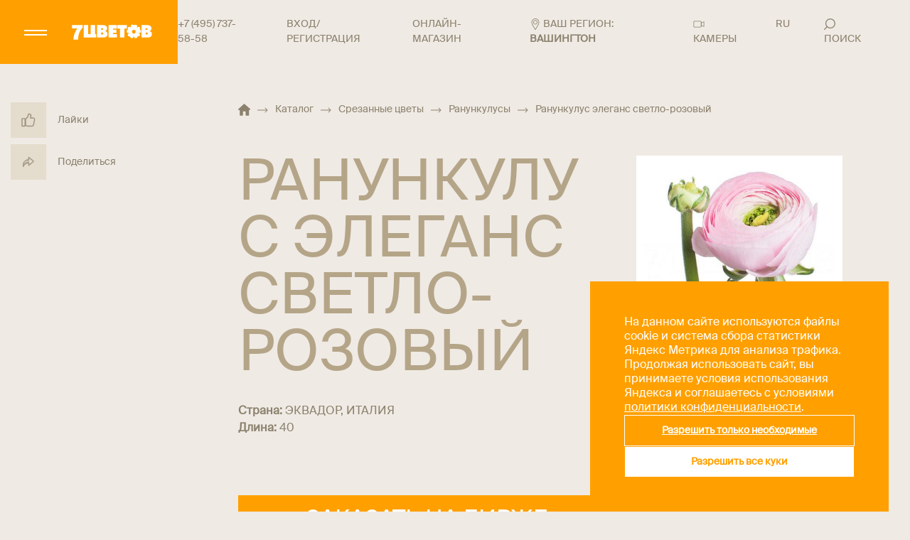

--- FILE ---
content_type: text/html; charset=UTF-8
request_url: https://www.7flowers.ru/catalog/srezannye-tsvety/ranunkulusy/ranunkulus-elegans-svetlo-rozovyy/
body_size: 34302
content:

<!doctype html>
<html lang="ru">

<head>
    <meta name="viewport" content="width=device-width, user-scalable=no, initial-scale=1.0, maximum-scale=1.0, minimum-scale=1.0">
    <meta http-equiv="X-UA-Compatible" content="ie=edge">
    <meta name="format-detection" content="telephone=no">
    <title>
        &#127799; Ранункулус элеганс светло-розовый купить оптом в Москве | Ранункулусы в «7ЦВЕТОВ»&#127802;
    </title>
    <meta http-equiv="Content-Type" content="text/html; charset=UTF-8" />
<meta name="description" content="Ранункулус элеганс светло-розовый - купить по оптовой цене напрямую от поставщика «7ЦВЕТОВ». Заказать товары категории «Ранункулусы» мелким и крупным оптом с доставкой по Москве и всей России." />
<link rel="canonical" href="https://www.7flowers.ru/catalog/srezannye-tsvety/ranunkulusy/ranunkulus-elegans-svetlo-rozovyy/" />
<script data-skip-moving="true">(function(w, d, n) {var cl = "bx-core";var ht = d.documentElement;var htc = ht ? ht.className : undefined;if (htc === undefined || htc.indexOf(cl) !== -1){return;}var ua = n.userAgent;if (/(iPad;)|(iPhone;)/i.test(ua)){cl += " bx-ios";}else if (/Windows/i.test(ua)){cl += ' bx-win';}else if (/Macintosh/i.test(ua)){cl += " bx-mac";}else if (/Linux/i.test(ua) && !/Android/i.test(ua)){cl += " bx-linux";}else if (/Android/i.test(ua)){cl += " bx-android";}cl += (/(ipad|iphone|android|mobile|touch)/i.test(ua) ? " bx-touch" : " bx-no-touch");cl += w.devicePixelRatio && w.devicePixelRatio >= 2? " bx-retina": " bx-no-retina";if (/AppleWebKit/.test(ua)){cl += " bx-chrome";}else if (/Opera/.test(ua)){cl += " bx-opera";}else if (/Firefox/.test(ua)){cl += " bx-firefox";}ht.className = htc ? htc + " " + cl : cl;})(window, document, navigator);</script>


<link href="https://www.7flowers.ru:443/local/templates/main/styles.css?17218957091079" type="text/css"  data-template-style="true"  rel="stylesheet" />
<link href="https://www.7flowers.ru:443/local/templates/main/template_styles.css?1768915235318397" type="text/css"  data-template-style="true"  rel="stylesheet" />







<link rel="preload" href="https://img.webcdn.ru/catalog/Photo/00-00018784.jpg" as="image">
<link rel="alternate" hreflang="RU-NVS" href="https://www.7flowers.ru/catalog/srezannye-tsvety/ranunkulusy/ranunkulus-elegans-svetlo-rozovyy/?geo=novosibirsk" />
<link rel="alternate" hreflang="RU-SPB" href="https://www.7flowers.ru/catalog/srezannye-tsvety/ranunkulusy/ranunkulus-elegans-svetlo-rozovyy/?geo=spb" />
<meta property="og:type" content="website">
<meta property="og:title" content="🌷 Ранункулус элеганс светло-розовый купить оптом в Москве | Ранункулусы в «7ЦВЕТОВ»🌺">
<meta property="og:description" content="Ранункулус элеганс светло-розовый - купить по оптовой цене напрямую от поставщика «7ЦВЕТОВ». Заказать товары категории «Ранункулусы» мелким и крупным оптом с доставкой по Москве и всей России.">
<meta property="og:url" content="https://www.7flowers.ru/catalog/srezannye-tsvety/ranunkulusy/ranunkulus-elegans-svetlo-rozovyy/">
<meta property="og:image" content="https://img.webcdn.ru/catalog/Photo/00-00018784.jpg">
<meta property="og:site_name" content="7ЦВЕТОВ">
<meta property="og:locale" content="ru_Ru">
<script type="application/ld+json">{"@context":"http:\/\/schema.org","@type":"WebPage","mainEntity":{"@type":"Thing","name":"\u0420\u0430\u043d\u0443\u043d\u043a\u0443\u043b\u0443\u0441 \u044d\u043b\u0435\u0433\u0430\u043d\u0441 \u0441\u0432\u0435\u0442\u043b\u043e-\u0440\u043e\u0437\u043e\u0432\u044b\u0439","image":"https:\/\/img.webcdn.ru\/catalog\/Photo\/00-00018784.jpg","description":"\u0420\u0430\u043d\u0443\u043d\u043a\u0443\u043b\u0443\u0441 \u044d\u043b\u0435\u0433\u0430\u043d\u0441 \u0441\u0432\u0435\u0442\u043b\u043e-\u0440\u043e\u0437\u043e\u0432\u044b\u0439 - \u043a\u0443\u043f\u0438\u0442\u044c \u043f\u043e \u043e\u043f\u0442\u043e\u0432\u043e\u0439 \u0446\u0435\u043d\u0435 \u043d\u0430\u043f\u0440\u044f\u043c\u0443\u044e \u043e\u0442 \u043f\u043e\u0441\u0442\u0430\u0432\u0449\u0438\u043a\u0430 \u00ab7\u0426\u0412\u0415\u0422\u041e\u0412\u00bb. \u0417\u0430\u043a\u0430\u0437\u0430\u0442\u044c \u0442\u043e\u0432\u0430\u0440\u044b \u043a\u0430\u0442\u0435\u0433\u043e\u0440\u0438\u0438 \u00ab\u0420\u0430\u043d\u0443\u043d\u043a\u0443\u043b\u0443\u0441\u044b\u00bb \u043c\u0435\u043b\u043a\u0438\u043c \u0438 \u043a\u0440\u0443\u043f\u043d\u044b\u043c \u043e\u043f\u0442\u043e\u043c \u0441 \u0434\u043e\u0441\u0442\u0430\u0432\u043a\u043e\u0439 \u043f\u043e \u041c\u043e\u0441\u043a\u0432\u0435 \u0438 \u0432\u0441\u0435\u0439 \u0420\u043e\u0441\u0441\u0438\u0438.","additionalType":"Product","brand":{"@type":"Brand","name":"7\u0426\u0412\u0415\u0422\u041e\u0412"},"url":"https:\/\/www.7flowers.ru\/catalog\/srezannye-tsvety\/ranunkulusy\/ranunkulus-elegans-svetlo-rozovyy\/"}}</script>



    <meta name="yandex-verification" content="bfa9ffe7a247b702" />
    <meta name="yandex-verification" content="a042d209b5579267" />
    <meta name="google-site-verification" content="ExYZsgFJN8UoSFZFRoP43u46nkiS51dZzUM2jOnsCjY" />
        <meta name="yandex-verification" content="21f6e9e4303d1b47" />
<!-- Google tag (gtag.js) -->
<!-- Yandex.Metrika counter -->
<!-- /Yandex.Metrika counter -->

<!-- Roistat Counter Start -->
<!-- Roistat Counter End -->

<noscript><img src="https://vk.com/rtrg?p=VK-RTRG-1444706-4CUq8" style="position:fixed; left:-999px;" alt=""/></noscript>

<!-- Varioqub experiments -->
<script type="application/ld+json">
{
  "@context": "https://schema.org",
  "@type": "Florist",
  "name": "7Цветов",
  "image": "https://www.7flowers.ru/local/templates/images/logo.webp",
  "address": {
    "@type": "PostalAddress",
    "streetAddress": " Молодогвардейская, д. 61, стр.16, территория ДОК-5",
    "addressLocality": "Москва",
    "postalCode": "121351",
    "addressCountry": "RU"
  },
  "telephone": "8-800-200-17-11",
  "openingHours": "Mo-Fr 08:00-19:00, Sa-Su 10:00-17:00 ",
  "url": "https://www.7flowers.ru",
  "sameAs": [
    "https://vk.com/7flowersonline",
    "https://ok.ru/groupsemtsvetov",
    "https://t.me/sevenflowersmsk",
    "https://www.youtube.com/user/7FLOWERSrus"
  ],
  "paymentAccepted": "Cash, Credit Card",
    "description": "Цветы оптом в Москве с доставкой всей России. Цветочная база «7ЦВЕТОВ» предлагает большой ассортимент живых цветов со склада по оптовым ценам."
}
</script>


</head>

<body>
        <noscript>
    <div><img src="https://mc.yandex.ru/watch/6274279" style="position:absolute; left:-9999px;" alt=""/></div>
</noscript>
<noscript><img src="https://vk.com/rtrg?p=VK-RTRG-1338246-5I8Lj" style="position:fixed; left:-999px;" alt=""/>
</noscript>

<!-- Top.Mail.Ru counter -->
<noscript><div><img src="https://top-fwz1.mail.ru/counter?id=3583717;js=na" style="position:absolute;left:-9999px;" alt="Top.Mail.Ru" /></div></noscript>
<!-- /Top.Mail.Ru counter -->            <div class="geo-confirm">
            <div class="geo-confirm__close" data-geo-confirm-close="">
                <svg class="icon">
                    <use xlink:href="https://www.7flowers.ru:443/local/templates/main/images/svg/sprite.svg#icon_close"></use>
                </svg>
            </div>
            <div class="geo-confirm__text">
                <div>Ваш город</div>
                <div class="geo-confirm__city">Вашингтон</div>
            </div>
            <div class="geo-confirm__buttons">
                <button class="geo-confirm__button geo-confirm__yes" data-geo-confirm-yes="">
                    Да, спасибо
                </button>
                <button class="geo-confirm__button geo-confirm__no" data-geo-confirm-close="" data-popup-geo-open="">
                    Нет, другой
                </button>
            </div>
        </div>
        <div class="search-popup">
        <div class="container">
            <form action="/search/" class="search-form">
                <div class="search-page__search">
                    <input type="text" name="q" placeholder="найти" required>
                    <button type="submit">
                        <svg>
                            <use xlink:href="#icon-search--white"></use>
                        </svg>
                    </button>
                </div>
            </form>
            <div class="search-page__tags">
                <a class="search-page__tag" href="https://www.7flowers.ru:443/catalog/srezannye-tsvety/roza/">
                    РОЗА
                </a>
                <a class="search-page__tag" href="https://www.7flowers.ru:443/catalog/srezannye-tsvety/liliya/">
                    ЛИЛИЯ
                </a>
                <a class="search-page__tag" href="https://www.7flowers.ru:443/catalog/srezannye-tsvety/roza/roza-kustovaya/">
                    Роза кустовая
                </a>
            </div>
        </div>
    </div>
    <div class="popup-geo">
                <div class="popup-geo__overlay" data-popup-geo-close=""></div>
        <div class="popup-geo__content">
            <div class="popup-geo__header">
                <p class="popup-geo__title ttu">Выберите свой регион местонахождения, чтобы определить склад доставки
                    цветов</p>
            </div>
            <div class="popup-geo__close" data-popup-geo-close="">
                <svg>
                    <use xlink:href="#icon_close"></use>
                </svg>
                <span>
                    закрыть
                </span>
            </div>
            <div class="popup-geo__favorites">
                <a href="https://www.7flowers.ru/catalog/srezannye-tsvety/ranunkulusy/ranunkulus-elegans-svetlo-rozovyy/" data-id="216" data-skip-geo-link>Москва</a>
                <a href="https://www.7flowers.ru/catalog/srezannye-tsvety/ranunkulusy/ranunkulus-elegans-svetlo-rozovyy/?geo=spb" data-id="269" data-skip-geo-link>Санкт-Петербург</a>
                <a href="https://www.7flowers.ru/catalog/srezannye-tsvety/ranunkulusy/ranunkulus-elegans-svetlo-rozovyy/?geo=novosibirsk" data-id="73" data-skip-geo-link>Новосибирск и область</a>
            </div>
            <div class="popup-geo__items" data-current-region-id="" data-current-region-id-lk="77">
                                    <div class="popup-geo__item">
                        <div class="popup-geo__letter">
                            А                        </div>
                        <ul>
                                                            <li data-id="76" data-id-lk="22" >
                                                                        <a href="https://www.7flowers.ru/catalog/srezannye-tsvety/ranunkulusy/ranunkulus-elegans-svetlo-rozovyy/" data-skip-geo-link>
                                        Алтайский край                                    </a>
                                </li>
                                                            <li data-id="83" data-id-lk="28" >
                                                                        <a href="https://www.7flowers.ru/catalog/srezannye-tsvety/ranunkulusy/ranunkulus-elegans-svetlo-rozovyy/" data-skip-geo-link>
                                        Амурская область                                    </a>
                                </li>
                                                            <li data-id="25" data-id-lk="29" >
                                                                        <a href="https://www.7flowers.ru/catalog/srezannye-tsvety/ranunkulusy/ranunkulus-elegans-svetlo-rozovyy/" data-skip-geo-link>
                                        Архангельская область                                    </a>
                                </li>
                                                            <li data-id="35" data-id-lk="30" >
                                                                        <a href="https://www.7flowers.ru/catalog/srezannye-tsvety/ranunkulusy/ranunkulus-elegans-svetlo-rozovyy/" data-skip-geo-link>
                                        Астраханская область                                    </a>
                                </li>
                                                    </ul>
                    </div>
                                    <div class="popup-geo__item">
                        <div class="popup-geo__letter">
                            Б                        </div>
                        <ul>
                                                            <li data-id="4" data-id-lk="31" >
                                                                        <a href="https://www.7flowers.ru/catalog/srezannye-tsvety/ranunkulusy/ranunkulus-elegans-svetlo-rozovyy/" data-skip-geo-link>
                                        Белгородская область                                    </a>
                                </li>
                                                            <li data-id="17" data-id-lk="32" >
                                                                        <a href="https://www.7flowers.ru/catalog/srezannye-tsvety/ranunkulusy/ranunkulus-elegans-svetlo-rozovyy/" data-skip-geo-link>
                                        Брянская область                                    </a>
                                </li>
                                                    </ul>
                    </div>
                                    <div class="popup-geo__item">
                        <div class="popup-geo__letter">
                            В                        </div>
                        <ul>
                                                            <li data-id="19" data-id-lk="33" >
                                                                        <a href="https://www.7flowers.ru/catalog/srezannye-tsvety/ranunkulusy/ranunkulus-elegans-svetlo-rozovyy/" data-skip-geo-link>
                                        Владимирская область                                    </a>
                                </li>
                                                            <li data-id="33" data-id-lk="34" >
                                                                        <a href="https://www.7flowers.ru/catalog/srezannye-tsvety/ranunkulusy/ranunkulus-elegans-svetlo-rozovyy/" data-skip-geo-link>
                                        Волгоградская область                                    </a>
                                </li>
                                                            <li data-id="24" data-id-lk="35" >
                                                                        <a href="https://www.7flowers.ru/catalog/srezannye-tsvety/ranunkulusy/ranunkulus-elegans-svetlo-rozovyy/" data-skip-geo-link>
                                        Вологодская область                                    </a>
                                </li>
                                                            <li data-id="18" data-id-lk="36" >
                                                                        <a href="https://www.7flowers.ru/catalog/srezannye-tsvety/ranunkulusy/ranunkulus-elegans-svetlo-rozovyy/" data-skip-geo-link>
                                        Воронежская область                                    </a>
                                </li>
                                                    </ul>
                    </div>
                                    <div class="popup-geo__item">
                        <div class="popup-geo__letter">
                            Е                        </div>
                        <ul>
                                                            <li data-id="89" data-id-lk="79" >
                                                                        <a href="https://www.7flowers.ru/catalog/srezannye-tsvety/ranunkulusy/ranunkulus-elegans-svetlo-rozovyy/" data-skip-geo-link>
                                        Еврейская автономная область                                    </a>
                                </li>
                                                    </ul>
                    </div>
                                    <div class="popup-geo__item">
                        <div class="popup-geo__letter">
                            З                        </div>
                        <ul>
                                                            <li data-id="71" data-id-lk="75" >
                                                                        <a href="https://www.7flowers.ru/catalog/srezannye-tsvety/ranunkulusy/ranunkulus-elegans-svetlo-rozovyy/" data-skip-geo-link>
                                        Забайкальский край                                    </a>
                                </li>
                                                    </ul>
                    </div>
                                    <div class="popup-geo__item">
                        <div class="popup-geo__letter">
                            И                        </div>
                        <ul>
                                                            <li data-id="5" data-id-lk="37" >
                                                                        <a href="https://www.7flowers.ru/catalog/srezannye-tsvety/ranunkulusy/ranunkulus-elegans-svetlo-rozovyy/" data-skip-geo-link>
                                        Ивановская область                                    </a>
                                </li>
                                                            <li data-id="69" data-id-lk="38" >
                                                                        <a href="https://www.7flowers.ru/catalog/srezannye-tsvety/ranunkulusy/ranunkulus-elegans-svetlo-rozovyy/" data-skip-geo-link>
                                        Иркутская область                                    </a>
                                </li>
                                                    </ul>
                    </div>
                                    <div class="popup-geo__item">
                        <div class="popup-geo__letter">
                            К                        </div>
                        <ul>
                                                            <li data-id="40" data-id-lk="7" >
                                                                        <a href="https://www.7flowers.ru/catalog/srezannye-tsvety/ranunkulusy/ranunkulus-elegans-svetlo-rozovyy/" data-skip-geo-link>
                                        Кабардино-Балкарская Республика                                    </a>
                                </li>
                                                            <li data-id="27" data-id-lk="39" >
                                                                        <a href="https://www.7flowers.ru/catalog/srezannye-tsvety/ranunkulusy/ranunkulus-elegans-svetlo-rozovyy/" data-skip-geo-link>
                                        Калининградская область                                    </a>
                                </li>
                                                            <li data-id="6" data-id-lk="40" >
                                                                        <a href="https://www.7flowers.ru/catalog/srezannye-tsvety/ranunkulusy/ranunkulus-elegans-svetlo-rozovyy/" data-skip-geo-link>
                                        Калужская область                                    </a>
                                </li>
                                                            <li data-id="84" data-id-lk="41" >
                                                                        <a href="https://www.7flowers.ru/catalog/srezannye-tsvety/ranunkulusy/ranunkulus-elegans-svetlo-rozovyy/" data-skip-geo-link>
                                        Камчатский край                                    </a>
                                </li>
                                                            <li data-id="44" data-id-lk="9" >
                                                                        <a href="https://www.7flowers.ru/catalog/srezannye-tsvety/ranunkulusy/ranunkulus-elegans-svetlo-rozovyy/" data-skip-geo-link>
                                        Карачаево-Черкесская Республика                                    </a>
                                </li>
                                                            <li data-id="72" data-id-lk="42" >
                                                                        <a href="https://www.7flowers.ru/catalog/srezannye-tsvety/ranunkulusy/ranunkulus-elegans-svetlo-rozovyy/" data-skip-geo-link>
                                        Кемеровская область                                    </a>
                                </li>
                                                            <li data-id="50" data-id-lk="43" >
                                                                        <a href="https://www.7flowers.ru/catalog/srezannye-tsvety/ranunkulusy/ranunkulus-elegans-svetlo-rozovyy/" data-skip-geo-link>
                                        Кировская область                                    </a>
                                </li>
                                                            <li data-id="7" data-id-lk="44" >
                                                                        <a href="https://www.7flowers.ru/catalog/srezannye-tsvety/ranunkulusy/ranunkulus-elegans-svetlo-rozovyy/" data-skip-geo-link>
                                        Костромская область                                    </a>
                                </li>
                                                            <li data-id="32" data-id-lk="23" >
                                                                        <a href="https://www.7flowers.ru/catalog/srezannye-tsvety/ranunkulusy/ranunkulus-elegans-svetlo-rozovyy/" data-skip-geo-link>
                                        Краснодарский край                                    </a>
                                </li>
                                                            <li data-id="70" data-id-lk="24" >
                                                                        <a href="https://www.7flowers.ru/catalog/srezannye-tsvety/ranunkulusy/ranunkulus-elegans-svetlo-rozovyy/" data-skip-geo-link>
                                        Красноярский край                                    </a>
                                </li>
                                                            <li data-id="91" data-id-lk="91" >
                                                                        <a href="https://www.7flowers.ru/catalog/srezannye-tsvety/ranunkulusy/ranunkulus-elegans-svetlo-rozovyy/" data-skip-geo-link>
                                        Крым                                    </a>
                                </li>
                                                            <li data-id="64" data-id-lk="45" >
                                                                        <a href="https://www.7flowers.ru/catalog/srezannye-tsvety/ranunkulusy/ranunkulus-elegans-svetlo-rozovyy/" data-skip-geo-link>
                                        Курганская область                                    </a>
                                </li>
                                                            <li data-id="8" data-id-lk="46" >
                                                                        <a href="https://www.7flowers.ru/catalog/srezannye-tsvety/ranunkulusy/ranunkulus-elegans-svetlo-rozovyy/" data-skip-geo-link>
                                        Курская область                                    </a>
                                </li>
                                                    </ul>
                    </div>
                                    <div class="popup-geo__item">
                        <div class="popup-geo__letter">
                            Л                        </div>
                        <ul>
                                                            <li data-id="21" data-id-lk="47" >
                                                                        <a href="https://www.7flowers.ru/catalog/srezannye-tsvety/ranunkulusy/ranunkulus-elegans-svetlo-rozovyy/" data-skip-geo-link>
                                        Ленинградская область                                    </a>
                                </li>
                                                            <li data-id="9" data-id-lk="48" >
                                                                        <a href="https://www.7flowers.ru/catalog/srezannye-tsvety/ranunkulusy/ranunkulus-elegans-svetlo-rozovyy/" data-skip-geo-link>
                                        Липецкая область                                    </a>
                                </li>
                                                    </ul>
                    </div>
                                    <div class="popup-geo__item">
                        <div class="popup-geo__letter">
                            М                        </div>
                        <ul>
                                                            <li data-id="85" data-id-lk="49" >
                                                                        <a href="https://www.7flowers.ru/catalog/srezannye-tsvety/ranunkulusy/ranunkulus-elegans-svetlo-rozovyy/" data-skip-geo-link>
                                        Магаданская область                                    </a>
                                </li>
                                                            <li data-id="216" data-id-lk="77" >
                                                                        <a href="https://www.7flowers.ru/catalog/srezannye-tsvety/ranunkulusy/ranunkulus-elegans-svetlo-rozovyy/" data-skip-geo-link>
                                        Москва                                    </a>
                                </li>
                                                            <li data-id="3" data-id-lk="50" >
                                                                        <a href="https://www.7flowers.ru/catalog/srezannye-tsvety/ranunkulusy/ranunkulus-elegans-svetlo-rozovyy/" data-skip-geo-link>
                                        Московская область                                    </a>
                                </li>
                                                            <li data-id="26" data-id-lk="51" >
                                                                        <a href="https://www.7flowers.ru/catalog/srezannye-tsvety/ranunkulusy/ranunkulus-elegans-svetlo-rozovyy/" data-skip-geo-link>
                                        Мурманская область                                    </a>
                                </li>
                                                    </ul>
                    </div>
                                    <div class="popup-geo__item">
                        <div class="popup-geo__letter">
                            Н                        </div>
                        <ul>
                                                            <li data-id="30" data-id-lk="89" >
                                                                        <a href="https://www.7flowers.ru/catalog/srezannye-tsvety/ranunkulusy/ranunkulus-elegans-svetlo-rozovyy/" data-skip-geo-link>
                                        Ненецкий автономный округ                                    </a>
                                </li>
                                                            <li data-id="51" data-id-lk="52" >
                                                                        <a href="https://www.7flowers.ru/catalog/srezannye-tsvety/ranunkulusy/ranunkulus-elegans-svetlo-rozovyy/" data-skip-geo-link>
                                        Нижегородская область                                    </a>
                                </li>
                                                            <li data-id="29" data-id-lk="53" >
                                                                        <a href="https://www.7flowers.ru/catalog/srezannye-tsvety/ranunkulusy/ranunkulus-elegans-svetlo-rozovyy/" data-skip-geo-link>
                                        Новгородская область                                    </a>
                                </li>
                                                            <li data-id="73" data-id-lk="54" >
                                                                        <a href="https://www.7flowers.ru/catalog/srezannye-tsvety/ranunkulusy/ranunkulus-elegans-svetlo-rozovyy/?geo=novosibirsk" data-skip-geo-link>
                                        Новосибирск и Новосибирская область                                    </a>
                                </li>
                                                    </ul>
                    </div>
                                    <div class="popup-geo__item">
                        <div class="popup-geo__letter">
                            О                        </div>
                        <ul>
                                                            <li data-id="74" data-id-lk="55" >
                                                                        <a href="https://www.7flowers.ru/catalog/srezannye-tsvety/ranunkulusy/ranunkulus-elegans-svetlo-rozovyy/" data-skip-geo-link>
                                        Омская область                                    </a>
                                </li>
                                                            <li data-id="57" data-id-lk="56" >
                                                                        <a href="https://www.7flowers.ru/catalog/srezannye-tsvety/ranunkulusy/ranunkulus-elegans-svetlo-rozovyy/" data-skip-geo-link>
                                        Оренбургская область                                    </a>
                                </li>
                                                            <li data-id="10" data-id-lk="57" >
                                                                        <a href="https://www.7flowers.ru/catalog/srezannye-tsvety/ranunkulusy/ranunkulus-elegans-svetlo-rozovyy/" data-skip-geo-link>
                                        Орловская область                                    </a>
                                </li>
                                                    </ul>
                    </div>
                                    <div class="popup-geo__item">
                        <div class="popup-geo__letter">
                            П                        </div>
                        <ul>
                                                            <li data-id="56" data-id-lk="58" >
                                                                        <a href="https://www.7flowers.ru/catalog/srezannye-tsvety/ranunkulusy/ranunkulus-elegans-svetlo-rozovyy/" data-skip-geo-link>
                                        Пензенская область                                    </a>
                                </li>
                                                            <li data-id="55" data-id-lk="59" >
                                                                        <a href="https://www.7flowers.ru/catalog/srezannye-tsvety/ranunkulusy/ranunkulus-elegans-svetlo-rozovyy/" data-skip-geo-link>
                                        Пермский край                                    </a>
                                </li>
                                                            <li data-id="87" data-id-lk="25" >
                                                                        <a href="https://www.7flowers.ru/catalog/srezannye-tsvety/ranunkulusy/ranunkulus-elegans-svetlo-rozovyy/" data-skip-geo-link>
                                        Приморский край                                    </a>
                                </li>
                                                            <li data-id="28" data-id-lk="60" >
                                                                        <a href="https://www.7flowers.ru/catalog/srezannye-tsvety/ranunkulusy/ranunkulus-elegans-svetlo-rozovyy/" data-skip-geo-link>
                                        Псковская область                                    </a>
                                </li>
                                                    </ul>
                    </div>
                                    <div class="popup-geo__item">
                        <div class="popup-geo__letter">
                            Р                        </div>
                        <ul>
                                                            <li data-id="36" data-id-lk="01" >
                                                                        <a href="https://www.7flowers.ru/catalog/srezannye-tsvety/ranunkulusy/ranunkulus-elegans-svetlo-rozovyy/" data-skip-geo-link>
                                        Республика Адыгея                                    </a>
                                </li>
                                                            <li data-id="80" data-id-lk="4" >
                                                                        <a href="https://www.7flowers.ru/catalog/srezannye-tsvety/ranunkulusy/ranunkulus-elegans-svetlo-rozovyy/" data-skip-geo-link>
                                        Республика Алтай                                    </a>
                                </li>
                                                            <li data-id="58" data-id-lk="2" >
                                                                        <a href="https://www.7flowers.ru/catalog/srezannye-tsvety/ranunkulusy/ranunkulus-elegans-svetlo-rozovyy/" data-skip-geo-link>
                                        Республика Башкортостан                                    </a>
                                </li>
                                                            <li data-id="77" data-id-lk="3" >
                                                                        <a href="https://www.7flowers.ru/catalog/srezannye-tsvety/ranunkulusy/ranunkulus-elegans-svetlo-rozovyy/" data-skip-geo-link>
                                        Республика Бурятия                                    </a>
                                </li>
                                                            <li data-id="39" data-id-lk="5" >
                                                                        <a href="https://www.7flowers.ru/catalog/srezannye-tsvety/ranunkulusy/ranunkulus-elegans-svetlo-rozovyy/" data-skip-geo-link>
                                        Республика Дагестан                                    </a>
                                </li>
                                                            <li data-id="43" data-id-lk="6" >
                                                                        <a href="https://www.7flowers.ru/catalog/srezannye-tsvety/ranunkulusy/ranunkulus-elegans-svetlo-rozovyy/" data-skip-geo-link>
                                        Республика Ингушетия                                    </a>
                                </li>
                                                            <li data-id="37" data-id-lk="8" >
                                                                        <a href="https://www.7flowers.ru/catalog/srezannye-tsvety/ranunkulusy/ranunkulus-elegans-svetlo-rozovyy/" data-skip-geo-link>
                                        Республика Калмыкия                                    </a>
                                </li>
                                                            <li data-id="23" data-id-lk="10" >
                                                                        <a href="https://www.7flowers.ru/catalog/srezannye-tsvety/ranunkulusy/ranunkulus-elegans-svetlo-rozovyy/" data-skip-geo-link>
                                        Республика Карелия                                    </a>
                                </li>
                                                            <li data-id="22" data-id-lk="11" >
                                                                        <a href="https://www.7flowers.ru/catalog/srezannye-tsvety/ranunkulusy/ranunkulus-elegans-svetlo-rozovyy/" data-skip-geo-link>
                                        Республика Коми                                    </a>
                                </li>
                                                            <li data-id="49" data-id-lk="12" >
                                                                        <a href="https://www.7flowers.ru/catalog/srezannye-tsvety/ranunkulusy/ranunkulus-elegans-svetlo-rozovyy/" data-skip-geo-link>
                                        Республика Марий Эл                                    </a>
                                </li>
                                                            <li data-id="47" data-id-lk="13" >
                                                                        <a href="https://www.7flowers.ru/catalog/srezannye-tsvety/ranunkulusy/ranunkulus-elegans-svetlo-rozovyy/" data-skip-geo-link>
                                        Республика Мордовия                                    </a>
                                </li>
                                                            <li data-id="86" data-id-lk="14" >
                                                                        <a href="https://www.7flowers.ru/catalog/srezannye-tsvety/ranunkulusy/ranunkulus-elegans-svetlo-rozovyy/" data-skip-geo-link>
                                        Республика Саха (Якутия)                                    </a>
                                </li>
                                                            <li data-id="41" data-id-lk="15" >
                                                                        <a href="https://www.7flowers.ru/catalog/srezannye-tsvety/ranunkulusy/ranunkulus-elegans-svetlo-rozovyy/" data-skip-geo-link>
                                        Республика Северная Осетия-Алания                                    </a>
                                </li>
                                                            <li data-id="48" data-id-lk="16" >
                                                                        <a href="https://www.7flowers.ru/catalog/srezannye-tsvety/ranunkulusy/ranunkulus-elegans-svetlo-rozovyy/" data-skip-geo-link>
                                        Республика Татарстан                                    </a>
                                </li>
                                                            <li data-id="79" data-id-lk="17" >
                                                                        <a href="https://www.7flowers.ru/catalog/srezannye-tsvety/ranunkulusy/ranunkulus-elegans-svetlo-rozovyy/" data-skip-geo-link>
                                        Республика Тыва                                    </a>
                                </li>
                                                            <li data-id="78" data-id-lk="19" >
                                                                        <a href="https://www.7flowers.ru/catalog/srezannye-tsvety/ranunkulusy/ranunkulus-elegans-svetlo-rozovyy/" data-skip-geo-link>
                                        Республика Хакасия                                    </a>
                                </li>
                                                            <li data-id="34" data-id-lk="61" >
                                                                        <a href="https://www.7flowers.ru/catalog/srezannye-tsvety/ranunkulusy/ranunkulus-elegans-svetlo-rozovyy/" data-skip-geo-link>
                                        Ростовская область                                    </a>
                                </li>
                                                            <li data-id="11" data-id-lk="62" >
                                                                        <a href="https://www.7flowers.ru/catalog/srezannye-tsvety/ranunkulusy/ranunkulus-elegans-svetlo-rozovyy/" data-skip-geo-link>
                                        Рязанская область                                    </a>
                                </li>
                                                    </ul>
                    </div>
                                    <div class="popup-geo__item">
                        <div class="popup-geo__letter">
                            С                        </div>
                        <ul>
                                                            <li data-id="54" data-id-lk="63" >
                                                                        <a href="https://www.7flowers.ru/catalog/srezannye-tsvety/ranunkulusy/ranunkulus-elegans-svetlo-rozovyy/" data-skip-geo-link>
                                        Самарская область                                    </a>
                                </li>
                                                            <li data-id="269" data-id-lk="78" >
                                                                        <a href="https://www.7flowers.ru/catalog/srezannye-tsvety/ranunkulusy/ranunkulus-elegans-svetlo-rozovyy/?geo=spb" data-skip-geo-link>
                                        Санкт-Петербург                                    </a>
                                </li>
                                                            <li data-id="60" data-id-lk="64" >
                                                                        <a href="https://www.7flowers.ru/catalog/srezannye-tsvety/ranunkulusy/ranunkulus-elegans-svetlo-rozovyy/" data-skip-geo-link>
                                        Саратовская область                                    </a>
                                </li>
                                                            <li data-id="88" data-id-lk="65" >
                                                                        <a href="https://www.7flowers.ru/catalog/srezannye-tsvety/ranunkulusy/ranunkulus-elegans-svetlo-rozovyy/" data-skip-geo-link>
                                        Сахалинская область                                    </a>
                                </li>
                                                            <li data-id="63" data-id-lk="66" >
                                                                        <a href="https://www.7flowers.ru/catalog/srezannye-tsvety/ranunkulusy/ranunkulus-elegans-svetlo-rozovyy/" data-skip-geo-link>
                                        Свердловская область                                    </a>
                                </li>
                                                            <li data-id="12" data-id-lk="67" >
                                                                        <a href="https://www.7flowers.ru/catalog/srezannye-tsvety/ranunkulusy/ranunkulus-elegans-svetlo-rozovyy/" data-skip-geo-link>
                                        Смоленская область                                    </a>
                                </li>
                                                            <li data-id="42" data-id-lk="26" >
                                                                        <a href="https://www.7flowers.ru/catalog/srezannye-tsvety/ranunkulusy/ranunkulus-elegans-svetlo-rozovyy/" data-skip-geo-link>
                                        Ставропольский край                                    </a>
                                </li>
                                                    </ul>
                    </div>
                                    <div class="popup-geo__item">
                        <div class="popup-geo__letter">
                            Т                        </div>
                        <ul>
                                                            <li data-id="13" data-id-lk="68" >
                                                                        <a href="https://www.7flowers.ru/catalog/srezannye-tsvety/ranunkulusy/ranunkulus-elegans-svetlo-rozovyy/" data-skip-geo-link>
                                        Тамбовская область                                    </a>
                                </li>
                                                            <li data-id="14" data-id-lk="69" >
                                                                        <a href="https://www.7flowers.ru/catalog/srezannye-tsvety/ranunkulusy/ranunkulus-elegans-svetlo-rozovyy/" data-skip-geo-link>
                                        Тверская область                                    </a>
                                </li>
                                                            <li data-id="75" data-id-lk="70" >
                                                                        <a href="https://www.7flowers.ru/catalog/srezannye-tsvety/ranunkulusy/ranunkulus-elegans-svetlo-rozovyy/" data-skip-geo-link>
                                        Томская область                                    </a>
                                </li>
                                                            <li data-id="15" data-id-lk="71" >
                                                                        <a href="https://www.7flowers.ru/catalog/srezannye-tsvety/ranunkulusy/ranunkulus-elegans-svetlo-rozovyy/" data-skip-geo-link>
                                        Тульская область                                    </a>
                                </li>
                                                            <li data-id="62" data-id-lk="72" >
                                                                        <a href="https://www.7flowers.ru/catalog/srezannye-tsvety/ranunkulusy/ranunkulus-elegans-svetlo-rozovyy/" data-skip-geo-link>
                                        Тюменская область                                    </a>
                                </li>
                                                    </ul>
                    </div>
                                    <div class="popup-geo__item">
                        <div class="popup-geo__letter">
                            У                        </div>
                        <ul>
                                                            <li data-id="52" data-id-lk="18" >
                                                                        <a href="https://www.7flowers.ru/catalog/srezannye-tsvety/ranunkulusy/ranunkulus-elegans-svetlo-rozovyy/" data-skip-geo-link>
                                        Удмуртская Республика                                    </a>
                                </li>
                                                            <li data-id="59" data-id-lk="73" >
                                                                        <a href="https://www.7flowers.ru/catalog/srezannye-tsvety/ranunkulusy/ranunkulus-elegans-svetlo-rozovyy/" data-skip-geo-link>
                                        Ульяновская область                                    </a>
                                </li>
                                                    </ul>
                    </div>
                                    <div class="popup-geo__item">
                        <div class="popup-geo__letter">
                            Х                        </div>
                        <ul>
                                                            <li data-id="82" data-id-lk="27" >
                                                                        <a href="https://www.7flowers.ru/catalog/srezannye-tsvety/ranunkulusy/ranunkulus-elegans-svetlo-rozovyy/" data-skip-geo-link>
                                        Хабаровский край                                    </a>
                                </li>
                                                            <li data-id="66" data-id-lk="80" >
                                                                        <a href="https://www.7flowers.ru/catalog/srezannye-tsvety/ranunkulusy/ranunkulus-elegans-svetlo-rozovyy/" data-skip-geo-link>
                                        Ханты-Мансийский автономный округ                                    </a>
                                </li>
                                                    </ul>
                    </div>
                                    <div class="popup-geo__item">
                        <div class="popup-geo__letter">
                            Ч                        </div>
                        <ul>
                                                            <li data-id="67" data-id-lk="74" >
                                                                        <a href="https://www.7flowers.ru/catalog/srezannye-tsvety/ranunkulusy/ranunkulus-elegans-svetlo-rozovyy/" data-skip-geo-link>
                                        Челябинская область                                    </a>
                                </li>
                                                            <li data-id="45" data-id-lk="20" >
                                                                        <a href="https://www.7flowers.ru/catalog/srezannye-tsvety/ranunkulusy/ranunkulus-elegans-svetlo-rozovyy/" data-skip-geo-link>
                                        Чеченская Республика                                    </a>
                                </li>
                                                            <li data-id="53" data-id-lk="21" >
                                                                        <a href="https://www.7flowers.ru/catalog/srezannye-tsvety/ranunkulusy/ranunkulus-elegans-svetlo-rozovyy/" data-skip-geo-link>
                                        Чувашская Республика                                    </a>
                                </li>
                                                            <li data-id="90" data-id-lk="81" >
                                                                        <a href="https://www.7flowers.ru/catalog/srezannye-tsvety/ranunkulusy/ranunkulus-elegans-svetlo-rozovyy/" data-skip-geo-link>
                                        Чукотский автономный округ                                    </a>
                                </li>
                                                    </ul>
                    </div>
                                    <div class="popup-geo__item">
                        <div class="popup-geo__letter">
                            Я                        </div>
                        <ul>
                                                            <li data-id="65" data-id-lk="82" >
                                                                        <a href="https://www.7flowers.ru/catalog/srezannye-tsvety/ranunkulusy/ranunkulus-elegans-svetlo-rozovyy/" data-skip-geo-link>
                                        Ямало-Ненецкий автономный округ                                    </a>
                                </li>
                                                            <li data-id="16" data-id-lk="76" >
                                                                        <a href="https://www.7flowers.ru/catalog/srezannye-tsvety/ranunkulusy/ranunkulus-elegans-svetlo-rozovyy/" data-skip-geo-link>
                                        Ярославская область                                    </a>
                                </li>
                                                    </ul>
                    </div>
                            </div>
        </div>
    </div>
    <div class="page"><!--.page-->
        <header class="header">
            <div class="header-mega-menu" itemscope itemtype="https://www.schema.org/SiteNavigationElement">
                <a class="header-mega-menu__phone d-md-none" href="tel:+74957375858">+7 (495) 737-58-58</a>
                <div class="header-mega-menu__top">
                    <div class="header-mega-menu__geo">
                        <svg class="header-mega-menu__icon">
                            <use xlink:href="https://www.7flowers.ru:443/local/templates/main/images/svg/sprite.svg#icon-geo"></use>
                        </svg>
                        <span>Ваш регион: </span>
                        <a href="#" data-popup-geo-open="">
                            Вашингтон                        </a>
                    </div>
                                            <div class="header-mega-menu__camera">
                            <svg class="header-mega-menu__icon">
                                <use xlink:href="https://www.7flowers.ru:443/local/templates/main/images/svg/sprite.svg#icon-camera"></use>
                            </svg>
                            <a href="https://cabinet.7flowers.ru/cameras" rel="nofollow">
                                Камеры
                            </a>
                        </div>
                                    </div>
                            <div class="header-mega-menu__item">
            <a href="https://www.7flowers.ru:443/catalog/" class="header-mega-menu__link" itemprop="url" >
                Каталог            </a>
            <meta itemprop="name" content="Каталог">
            <span class="header-mega-menu__number">01</span>
                            <img src="/local/templates/main/images/empty.gif"
                    data-src="/local/templates/main/images/main-menu/menu-image_catalog.webp"
                    alt="Каталог"
                >
                    </div>
            <div class="header-mega-menu__item">
            <a href="https://www.7flowers.ru:443/news/" class="header-mega-menu__link" itemprop="url" >
                Новости и акции            </a>
            <meta itemprop="name" content="Новости и акции">
            <span class="header-mega-menu__number">02</span>
                            <img src="/local/templates/main/images/empty.gif"
                    data-src="/local/templates/main/images/main-menu/menu-image_news.webp"
                    alt="Новости и акции"
                >
                    </div>
            <div class="header-mega-menu__item">
            <a href="https://www.7flowers.ru:443/contacts/" class="header-mega-menu__link" itemprop="url" >
                Контакты            </a>
            <meta itemprop="name" content="Контакты">
            <span class="header-mega-menu__number">03</span>
                            <img src="/local/templates/main/images/empty.gif"
                    data-src="/upload/resize_cache/webp/local/templates/main/images/main-menu/menu-image_contact.webp"
                    alt="Контакты"
                >
                    </div>
            <div class="header-mega-menu__item">
            <a href="https://www.7flowers.ru:443/about/" class="header-mega-menu__link" itemprop="url" rel="nofollow">
                О компании            </a>
            <meta itemprop="name" content="О компании">
            <span class="header-mega-menu__number">04</span>
                            <img src="/local/templates/main/images/empty.gif"
                    data-src="/local/templates/main/images/main-menu/menu-image_company.webp"
                    alt="О компании"
                >
                    </div>
            <div class="header-mega-menu__item">
            <a href="https://www.7flowers.ru:443/delivery/" class="header-mega-menu__link" itemprop="url" >
                Доставка            </a>
            <meta itemprop="name" content="Доставка">
            <span class="header-mega-menu__number">05</span>
                            <img src="/local/templates/main/images/empty.gif"
                    data-src="/local/templates/main/images/main-menu/menu-image_delivery.webp"
                    alt="Доставка"
                >
                    </div>
            <div class="header-mega-menu__item">
            <a href="https://www.7flowers.ru:443/work-with-us/" class="header-mega-menu__link" itemprop="url" >
                Работа с нами            </a>
            <meta itemprop="name" content="Работа с нами">
            <span class="header-mega-menu__number">06</span>
                            <img src="/local/templates/main/images/empty.gif"
                    data-src="/upload/resize_cache/webp/local/templates/main/images/main-menu/menu-image.webp"
                    alt="Работа с нами"
                >
                    </div>
            <div class="header-mega-menu__item">
            <a href="https://www.7flowers.ru:443/vakansii/" class="header-mega-menu__link" itemprop="url" rel="nofollow">
                Вакансии            </a>
            <meta itemprop="name" content="Вакансии">
            <span class="header-mega-menu__number">07</span>
                    </div>
            <div class="header-mega-menu__item">
            <a href="https://cabinet.7flowers.ru/exchange?force-sb=registration&disable-tour=1" class="header-mega-menu__link" itemprop="url" rel="nofollow">
                Стать клиентом            </a>
            <meta itemprop="name" content="Стать клиентом">
            <span class="header-mega-menu__number">08</span>
                    </div>
            <div class="header-mega-menu__item">
            <a href="https://www.7flowers.ru:443/sistema-skidok/" class="header-mega-menu__link" itemprop="url" >
                Программа лояльности            </a>
            <meta itemprop="name" content="Программа лояльности">
            <span class="header-mega-menu__number">09</span>
                    </div>
                </div>
            <div class="header__container">
                <div class="header__catalog">
                                            <div class="header__burger" data-mega-menu="">
                            <span></span>
                            <span></span>
                        </div>
                                        <div class="header__logo">
                                                    <a href="https://www.7flowers.ru:443/">
                                <img src="/local/templates/main/images/logo.svg" alt="Логотип 7ЦВЕТОВ" width="300" height="69">
                            </a>
                                            </div>
                </div>
                <div class="header__right">
                    <a class="d-none d-md-inline" href="tel:+74957375858">+7 (495) 737-58-58</a>
                    <a href="https://cabinet.7flowers.ru/exchange?force-sb=registration&disable-tour=1" rel="nofollow noopener" class="header__shop d-none d-xl-inline" target="_blank">
                        Вход/регистрация                    </a>
                    <a href="https://cabinet.7flowers.ru/" rel="nofollow noopener" class="header__shop d-none d-lg-inline" target="_blank">
                        Онлайн-магазин                    </a>
                                            <div class="header__geo d-none d-xl-block">
                            <svg class="header__icon">
                                <use xlink:href="https://www.7flowers.ru:443/local/templates/main/images/svg/sprite.svg#icon-geo"></use>
                            </svg>
                            <span>Ваш регион: </span>
                            <a href="#" data-popup-geo-open="">
                                Вашингтон                            </a>
                        </div>
                                                                <div class="header__camera">
                            <svg class="header__icon">
                                <use xlink:href="https://www.7flowers.ru:443/local/templates/main/images/svg/sprite.svg#icon-camera"></use>
                            </svg>
                            <a href="https://cabinet.7flowers.ru/cameras" rel="nofollow">
                                Камеры
                            </a>
                        </div>
                                                                <a href="" class="header__lang" data-lang="en">RU</a>
                                        <div class="header__search" data-open-search="">
                        <svg class="header__icon open">
                            <use xlink:href="https://www.7flowers.ru:443/local/templates/main/images/svg/sprite.svg#icon-search"></use>
                        </svg>
                        <svg class="header__icon close">
                            <use xlink:href="https://www.7flowers.ru:443/local/templates/main/images/svg/sprite.svg#icon_close"></use>
                        </svg>
                        <span class="open">Поиск</span>
                        <span class="close">Закрыть</span>
                    </div>
                </div>
            </div>
        </header>
        <div class="container d-xl-none header-bottom">
            <div class="row pt-4 pb-4">
                <div class="col-6 col-lg-12 text-left text-md-right text-lg-center px-1">
                    <a href="https://cabinet.7flowers.ru/exchange?force-sb=registration&disable-tour=1" class="header__shop" target="_blank" rel="nofollow noopener">
                        Вход/регистрация                    </a>
                </div>
                <div class="col-6 text-right d-lg-none text-md-left px-1">
                    <a href="https://cabinet.7flowers.ru/" class="header__shop" rel="nofollow" target="_blank">
                        Онлайн-магазин                    </a>
                </div>
            </div>
        </div>
<style>
    .ya-share2__container_size_m .ya-share2__item_more.ya-share2__item_has-pretty-view .ya-share2__link_more.ya-share2__link_more-button-type_short {
        background-color: transparent !important;
    }
    .ya-share2__item_more.ya-share2__item_has-pretty-view .ya-share2__icon_more {
        background-image: url('/local/templates/main/images/svg/sprite.svg#share');
    }
</style>
<div class="catalog-element">
    <div class="container">
        <div class="row">
            <div class="col-md-3 d-none d-md-block">
                <div class="news-detail__social">
						<span class="news-detail__icon catalog-element__like" data-id="258710">
							<svg>
								<use xlink:href="https://www.7flowers.ru:443/local/templates/main/images/svg/sprite.svg#like"></use>
							</svg>
						</span>
                    <span class="catalog-element__label">
                        Лайки                    </span>
                </div>
                <div class="news-detail__social">
                    <div
                            data-curtain=""
                            data-shape="round"
                            data-limit="0"
                            data-more-button-type="short"
                            data-services="vkontakte,odnoklassniki,telegram,viber,whatsapp"
                            class="news-detail__icon ya-share2"
                    ></div>
                    <span>
                        Поделиться
                    </span>
                </div>
            </div>
            <div class="col-md-9 order-0 order-md-1">
                <div class="breadcrumbs mbs breadcrumbs--catalog" itemscope itemtype="https://schema.org/BreadcrumbList">
        <span itemprop="itemListElement" itemscope itemtype="https://schema.org/ListItem">
            <a href="https://www.7flowers.ru:443/" class="breadcrumbs__item" itemprop="item">
                <svg class="breadcrumbs__home">
                    <use xlink:href="https://www.7flowers.ru:443/local/templates/main/images/svg/sprite.svg#icon-home"></use>
                </svg>
            </a>
            <meta itemprop="name" content="7ЦВЕТОВ">
            <meta itemprop="position" content="1" />
        </span><svg class="breadcrumbs__separate">
            <use xlink:href="https://www.7flowers.ru:443/local/templates/main/images/svg/sprite.svg#arrow-breadcrums"></use>
        </svg><span itemprop="itemListElement" itemscope itemtype="https://schema.org/ListItem">
                    <a href="https://www.7flowers.ru:443/catalog/" title="Каталог" itemprop="item">
					<span itemprop="name">Каталог</span>
				</a>
				<meta itemprop="position" content="1" />
				</span><svg class="breadcrumbs__separate">
            <use xlink:href="https://www.7flowers.ru:443/local/templates/main/images/svg/sprite.svg#arrow-breadcrums"></use>
        </svg><span itemprop="itemListElement" itemscope itemtype="https://schema.org/ListItem">
                    <a href="https://www.7flowers.ru:443/catalog/srezannye-tsvety/" title="Срезанные цветы" itemprop="item">
					<span itemprop="name">Срезанные цветы</span>
				</a>
				<meta itemprop="position" content="2" />
				</span><svg class="breadcrumbs__separate">
            <use xlink:href="https://www.7flowers.ru:443/local/templates/main/images/svg/sprite.svg#arrow-breadcrums"></use>
        </svg><span itemprop="itemListElement" itemscope itemtype="https://schema.org/ListItem">
                    <a href="https://www.7flowers.ru:443/catalog/srezannye-tsvety/ranunkulusy/" title="Ранункулусы" itemprop="item">
					<span itemprop="name">Ранункулусы</span>
				</a>
				<meta itemprop="position" content="3" />
				</span><svg class="breadcrumbs__separate">
            <use xlink:href="https://www.7flowers.ru:443/local/templates/main/images/svg/sprite.svg#arrow-breadcrums"></use>
        </svg><span itemprop="itemListElement" itemscope itemtype="https://schema.org/ListItem">
                <span itemprop="name">Ранункулус элеганс светло-розовый</span>
                <meta itemprop="position" content="4" />
            </span></div>                <div class="row">
                    <div class="col-xl-7 order-1 order-xl-0">
                        <div class="catalog-element__top">
                            <h1 class="catalog-element__h1">
                                Ранункулус элеганс светло-розовый                            </h1>
                            <div class="catalog-element__notify catalog-element__notify--mobile">
                                <span>Для просмотра оптовых цен на сайте пройдите регистрацию на бирже:</span>
                                <!-- noindex -->
                                <a rel="noopener" href="https://cabinet.7flowers.ru/exchange?force-sb=registration&disable-tour=1" target="_blank">Регистрация</a>
                                <!-- /noindex -->
                            </div>
                            <div class="catalog-element__props">
                                                                    <div class="catalog-element__prop">
                                        <span>Страна: </span>
                                        <span>ЭКВАДОР, ИТАЛИЯ</span>
                                    </div>
                                                                    <div class="catalog-element__prop">
                                        <span>Длина: </span>
                                        <span>40</span>
                                    </div>
                                                            </div>
                                                            <a rel="noopener" href="https://cabinet.7flowers.ru/" target="_blank"
                                   onclick="ym(6274279,'reachGoal','buy_online_catalog');VK.Goal('page_view');"
                                   rel="noopener"
                                   class="catalog-element__btn">Заказать на бирже</a>
                                                                                        <div class="catalog-element__description">
                                    <p>Погрузитесь в мир роскошных ранункулюсов, где каждый бутон обволакивает своей нежной пышностью. Ранункулус элеганс светло-розовый приносит в ваши букеты изысканный стиль и неповторимый восторг.</p>
<p>Ранункулус элеганс светло-розовый подарят вашим композициям невероятную элегантность и вдохновение. Отдайтесь магии цветов и создайте букет, который станет настоящим проявлением вашего тонкого вкуса и заботы о каждом моменте. </p>

<p>Ранункулусы – азиатские лютики с бутонами, напоминающими помпоны, и трехраздельными листьями. Растения цветут в июне или июле при интенсивном освещении. Ветвистый стебель может иметь длину 40 см . Цветы используют для создания свадебных букетов – им свойственна аристократическая сдержанность. Они сохраняют свежесть в течение 5–10 дней и дают гармоничные сочетания с розами, хризантемами, <a href="https://www.7flowers.ru:443/catalog/srezannye-tsvety/frezii/">фрезиями</a>, гиацинтами, <a href="https://www.7flowers.ru:443/catalog/srezannye-tsvety/piony/">пионами</a> и гортензиями. </p>                                </div>
                                                    </div>
                                            </div>
                    <div class="col-12 col-md-6 col-xl-4 order-0 order-xl-1">
                        <div class="catalog-element__img" itemscope itemtype="http://schema.org/ImageObject">
                            <div class="product-gallery swiper">
                                <div class="product-gallery__items swiper-wrapper">
                                                                            <a class="product-gallery__item swiper-slide" href="https://img.webcdn.ru/catalog/Photo/00-00018784.jpg" data-fancybox="gallery">
                                            <meta itemprop="name" content="Ранункулус элеганс светло-розовый в 7ЦВЕТОВ">
                                            <meta itemprop="image" content="https://img.webcdn.ru/catalog/Photo/00-00018784.jpg">
                                            <img
                                                src="https://img.webcdn.ru/catalog/Photo/00-00018784.jpg"
                                                alt="Ранункулус элеганс светло-розовый в Москве"
                                                title="Ранункулус элеганс светло-розовый | Оптовая цветочная компания «Флора Групп»"
                                                itemprop="contentUrl"
                                                loading="lazy"
                                            >
                                        </a>
                                                                    </div>
                                <div class="product-gallery__pagination swiper-pagination"></div>
                            </div>
                        </div>
                        <div class="catalog-element__notify catalog-element__notify--desktop">
                            <span>Для просмотра оптовых цен на сайте пройдите регистрацию на бирже:</span>
                            <!-- noindex -->
                            <a rel="noopener" href="https://cabinet.7flowers.ru/exchange?force-sb=registration&disable-tour=1" target="_blank">Регистрация</a>
                            <!-- /noindex -->
                        </div>
                    </div>
                </div>
            </div>
        </div>
    </div>
        <div class="container catalog-prev-next">
        <div class="row">
                            <a href="https://www.7flowers.ru:443/catalog/srezannye-tsvety/orkhidei/tsimbidium-medzhik-kivi-syu/"
                   class="col-md-6 catalog-prev-next__item justify-content-lg-end text-right">
                    <svg>
                        <use xlink:href="#arrow-pagen"></use>
                    </svg>
                    <span>Цимбидиум меджик киви сью</span>
                    <span class="catalog-prev-next__img">
                                                    <img data-src="https://img.webcdn.ru/catalog/Photo/00-00018714.jpg"
                                 alt="Цимбидиум меджик киви сью" width="100%" height="100%">
                                            </span>
                </a>
                                        <a href="https://www.7flowers.ru:443/catalog/srezannye-tsvety/prochee/delfinium-milka/" class="col-md-6 catalog-prev-next__item text-left">
                    <span class="catalog-prev-next__img">
                                                    <img data-src="https://img.webcdn.ru/catalog/Photo/00-00018790.jpg"
                                 alt="Дельфиниум милка" width="100%" height="100%">
                                            </span>
                    <span>Дельфиниум милка</span>
                    <svg>
                        <use xlink:href="#arrow-pagen"></use>
                    </svg>
                </a>
                    </div>
    </div>
    <div class="container">
        <div class="row">
            <div class="col-md-3 d-block d-md-none ">
                <div class="news-detail__social">
						<span class="news-detail__icon catalog-element__like" data-id="258710">
							<svg>
								<use xlink:href="https://www.7flowers.ru:443/local/templates/main/images/svg/sprite.svg#like"></use>
							</svg>
						</span>
                    <span class="catalog-element__label">
                        Лайки                    </span>
                </div>
                <div class="news-detail__social">
                    <div
                        data-curtain=""
                        data-shape="round"
                        data-limit="0"
                        data-more-button-type="short"
                        data-services="vkontakte,odnoklassniki,telegram,viber,whatsapp"
                        class="news-detail__icon ya-share2"
                    ></div>
                    <span>
                        Поделиться
                    </span>
                </div>
            </div>
        </div>
    </div>
</div>

</div><!--/.page-->
<div class="container">
    <footer class="footer">
        <div class="row">
            <div class="col-12 col-md-5 col-lg-2">
                <div class="footer__socials">
                                            <a href="https://vk.com/7flowersonline" class="footer__social" target="_blank" rel="nofollow noopener">
                            <svg class="footer__icon">
                                <use xlink:href="#vk"></use>
                            </svg>
                        </a>
                                            <a href="https://ok.ru/groupsemtsvetov" class="footer__social" target="_blank" rel="nofollow noopener">
                            <svg class="footer__icon">
                                <use xlink:href="#ok"></use>
                            </svg>
                        </a>
                                            <a href="https://t.me/sevenflowersmsk" class="footer__social" target="_blank" rel="nofollow noopener">
                            <svg class="footer__icon">
                                <use xlink:href="#telegram"></use>
                            </svg>
                        </a>
                                            <a href="https://www.youtube.com/user/7FLOWERSrus" class="footer__social" target="_blank" rel="nofollow noopener">
                            <svg class="footer__icon">
                                <use xlink:href="#youtube"></use>
                            </svg>
                        </a>
                                    </div>
            </div>
            <div class="col-12 col-md-7 col-lg-10">
                <div class="row">
                    <div class="col-12 col-lg-6 offset-lg-6 offset-0">
                        <div class="footer--fsc">
                            <div class="footer__phone">
                                <svg class="icon">
                                    <use xlink:href="#icon-phone"></use>
                                </svg>
                                Телефон:
                                <a href="tel:88002001711">
                                    <span style="white-space: nowrap;">8 800 200-17-11</span>
                                </a>
                            </div>
                            <iframe src="https://yandex.ru/sprav/widget/rating-badge/230873727985?type=rating" width="150" height="50" style="border: 0"></iframe>
                        </div>
                    </div>
                </div>
                <div class="row">
                    <div class="col-12 col-lg-6">
                        <div class="footer__copyright">
                            <a href="https://www.7flowers.ru:443/privacy-policy/" rel="nofollow" class="footer__poly d-md-none">Политика конфиденциальности</a>
                            <span class="d-none d-md-inline">
                                © 2026 «7ЦВЕТОВ»
                            </span>
                                                            <a href="https://www.7flowers.ru:443/pismo-direktoru/" target="_blank" class="footer__poly" rel="nofollow">Письмо директору</a>
                                                        <a href="https://www.7flowers.ru:443/sitemap/">Карта сайта</a>
                        </div>
                    </div>
                    <div class="col-12 col-lg-6">
                        <div class="footer--fsc">
                            <span class="d-md-none footer__copy">
                                © 2026 «7ЦВЕТОВ»
                            </span>
                            <a href="https://www.7flowers.ru:443/privacy-policy/" rel="nofollow"
                               class="d-none d-md-inline">Политика конфиденциальности</a>
                            <div class="footer__designer">
                                <a href="https://cpeople.ru/" target="_blank" rel="nofollow noopener">Дизайн CreativePeople</a>
                                <img src="/upload/resize_cache/webp/local/templates/main/images/designer.webp" alt="" width="28" height="28">
                            </div>
                        </div>
                    </div>
                </div>
            </div>
        </div>
    </footer>
</div>

<div class="cookies">
    <div class="cookies__btn">Файлы Куки</div>
    <div class="cookies__popup">
        <div class="cookies__text">
            На данном сайте используются файлы cookie и система сбора статистики Яндекс Метрика для анализа трафика.<br>
            Продолжая использовать сайт, вы принимаете условия использования Яндекса и соглашаетесь с условиями <a href="https://www.7flowers.ru:443/privacy-policy/">политики конфиденциальности</a>.
        </div>
        <div class="cookies__close cookies__close--required">Разрешить только необходимые</div>
        <div class="cookies__close cookies__close--all">Разрешить все куки</div>
    </div>
</div>

<div style="display: none">
    <svg viewBox="0 0 512 512" xmlns="http://www.w3.org/2000/svg" xmlns:xlink="http://www.w3.org/1999/xlink"><style>:root>svg{display:none}:root>svg:target{display:block}</style><svg viewBox="0 0 24 24" class="aaui-icon" id="arrow" xmlns="http://www.w3.org/2000/svg"><path d="M8.6 16.6l4.6-4.6-4.6-4.6L10 6l6 6-6 6-1.4-1.4z" fill="#757575"/></svg><svg fill="none" viewBox="0 0 16 8" id="arrow-back" xmlns="http://www.w3.org/2000/svg"><path d="M.646 3.646a.5.5 0 000 .708l3.182 3.182a.5.5 0 10.708-.708L1.707 4l2.829-2.828a.5.5 0 10-.708-.708L.646 3.646zM16 3.5H1v1h15v-1z" fill="#fff"/></svg><svg fill="none" viewBox="0 0 13 13" id="arrow-black" xmlns="http://www.w3.org/2000/svg"><path d="M12.107 1.393a.5.5 0 00-.5-.5h-4.5a.5.5 0 000 1h4v4a.5.5 0 001 0v-4.5zM1.354 12.353L11.96 1.748l-.707-.707L.646 11.646l.708.708z" fill="#343434"/></svg><svg fill="none" viewBox="0 0 16 8" id="arrow-breadcrums" xmlns="http://www.w3.org/2000/svg"><path d="M15.354 4.354a.5.5 0 000-.708L12.172.464a.5.5 0 10-.708.708L14.293 4l-2.829 2.828a.5.5 0 10.708.708l3.182-3.182zM0 4.5h15v-1H0v1z" fill="#8B816D"/></svg><svg fill="none" viewBox="0 0 17 11" id="arrow-catalog-menu" xmlns="http://www.w3.org/2000/svg"><path d="M8.966 9.887l7.85-7.85a.654.654 0 00-.925-.925L8.504 8.5 1.117 1.112a.654.654 0 00-.925.925l7.85 7.85c.255.256.669.256.924 0z" fill="#8B816D"/></svg><svg fill="none" viewBox="0 0 9 18" id="arrow-family-slider" xmlns="http://www.w3.org/2000/svg"><path d="M8 1L2 9.329 8 17" stroke="#fff" stroke-width="2"/></svg><svg fill="none" viewBox="0 0 15 28" id="arrow-pagen" xmlns="http://www.w3.org/2000/svg"><path d="M.293 15.203l12.006 12.505a.973.973 0 001.414-.026 1.073 1.073 0 000-1.448L2.415 14.466 13.713 2.7c.391-.407.391-1.067 0-1.474a.972.972 0 00-1.414 0L.293 13.73a1.073 1.073 0 000 1.473z" fill="#8B816D"/></svg><svg fill="none" viewBox="0 0 26 16" id="arrow-select" xmlns="http://www.w3.org/2000/svg"><path d="M13.713 15.007L25.72 2.47a1.078 1.078 0 00-.024-1.478.97.97 0 00-1.39 0L13.006 12.791 1.708.993a.97.97 0 00-1.415 0c-.39.408-.39 1.07 0 1.478l12.006 12.536a.97.97 0 001.414 0z" fill="#8B816D"/></svg><svg viewBox="0 0 19 8" fill="none" id="arrow-shops-slider" xmlns="http://www.w3.org/2000/svg"><path d="M18.43 4.353a.5.5 0 000-.707L15.25.464a.5.5 0 10-.708.707L17.37 4 14.54 6.828a.5.5 0 10.707.707l3.182-3.182zM0 4.5h18.077v-1H0v1z" fill="#fff"/></svg><svg fill="none" viewBox="0 0 15 8" id="arrow-white" xmlns="http://www.w3.org/2000/svg"><path d="M14.354 3.646a.5.5 0 010 .708l-3.182 3.182a.5.5 0 11-.708-.708L13.293 4l-2.829-2.828a.5.5 0 11.708-.708l3.182 3.182zM0 3.5h14v1H0v-1z" fill="#fff"/></svg><svg fill="none" viewBox="0 0 8 40" id="arrow_work-with-us" xmlns="http://www.w3.org/2000/svg"><path d="M3.646 39.354a.5.5 0 00.708 0l3.182-3.182a.5.5 0 00-.708-.707L4 38.293l-2.828-2.828a.5.5 0 10-.708.707l3.182 3.182zM3.5 0v39h1V0h-1z" fill="#8B816D"/></svg><svg fill="none" viewBox="0 0 16 12" id="check-mark" xmlns="http://www.w3.org/2000/svg"><path d="M15.766.36a.8.8 0 00-1.132 0L5.05 9.943 1.366 6.26A.8.8 0 00.234 7.39l4.25 4.25a.8.8 0 001.132 0l10.15-10.15a.8.8 0 000-1.132z" fill="#B5A588"/></svg><svg fill="none" viewBox="0 0 29 29" id="clock" xmlns="http://www.w3.org/2000/svg"><circle cx="14.5" cy="14.5" r="14.5" fill="#fff"/><path d="M18.563 15.766l-2.788-2.091v-4.26a.774.774 0 10-1.55 0v4.647c0 .244.115.474.31.62l3.099 2.324a.77.77 0 001.084-.156.773.773 0 00-.155-1.084z" fill="#FFA000"/><path d="M15 4C9.486 4 5 8.486 5 14s4.486 10 10 10 10-4.486 10-10S20.514 4 15 4zm0 18.45c-4.66 0-8.45-3.79-8.45-8.45 0-4.66 3.79-8.45 8.45-8.45 4.66 0 8.45 3.79 8.45 8.45 0 4.66-3.79 8.45-8.45 8.45z" fill="#FFA000"/></svg><svg fill="none" viewBox="0 0 16 16" id="delivery-map-arrow" xmlns="http://www.w3.org/2000/svg"><g clip-path="url(#delivery-map-arrow-svg)"><path d="M8.439 12.312l7.388-7.715a.663.663 0 00-.015-.909.597.597 0 00-.855 0l-6.953 7.26-6.953-7.26a.597.597 0 00-.87 0 .663.663 0 000 .91l7.387 7.714c.24.25.63.25.871 0z" fill="#8B816D"/></g><defs><clipPath id="delivery-map-arrow-svg"><path fill="#fff" d="M0 0h16v16H0z"/></clipPath></defs></svg><svg fill="none" viewBox="0 0 21 21" id="facebook" xmlns="http://www.w3.org/2000/svg"><path fill-rule="evenodd" clip-rule="evenodd" d="M20.784 10.472C20.784 4.688 16.13 0 10.392 0 4.652 0 0 4.688 0 10.472c0 5.227 3.8 9.56 8.768 10.345v-7.318H6.13v-3.027h2.638V8.165c0-2.625 1.552-4.074 3.925-4.074 1.137 0 2.327.204 2.327.204v2.577h-1.31c-1.292 0-1.694.807-1.694 1.636v1.964h2.882l-.461 3.027h-2.421v7.318c4.968-.786 8.768-5.118 8.768-10.345z" fill="#8B816D"/></svg><svg fill="none" viewBox="0 0 20 20" id="file" xmlns="http://www.w3.org/2000/svg"><path d="M16.923 7.756c0 .257.096.481.289.673a.923.923 0 00.673.289c.256 0 .48-.096.673-.289A4.922 4.922 0 0020 4.936 4.922 4.922 0 0015.064 0a4.922 4.922 0 00-3.494 1.442L1.442 11.571A4.922 4.922 0 000 15.063 4.922 4.922 0 004.936 20a4.922 4.922 0 003.493-1.442l6.86-6.86.031-.031c1.026-1.154.962-2.917-.128-4.039a2.933 2.933 0 00-2.083-.865c-.801 0-1.539.32-2.083.865L5.385 13.27a.923.923 0 00-.289.673c0 .257.096.481.289.673.352.353.993.353 1.346 0l5.64-5.64c.385-.385 1.059-.385 1.475 0a1.026 1.026 0 010 1.474l-6.763 6.763a3.034 3.034 0 01-2.147.897c-.801 0-1.57-.32-2.148-.898a3.034 3.034 0 01-.897-2.147c0-.801.32-1.57.897-2.147L12.917 2.788a3.034 3.034 0 012.147-.897c.801 0 1.57.32 2.148.897a3.037 3.037 0 010 4.295c-.193.16-.289.417-.289.673z" fill="#9F9480"/></svg><svg viewBox="0 0 408 392" id="flower" xmlns="http://www.w3.org/2000/svg"><path d="M205.07 151.351c-27.892 0-50.58 22.686-50.58 50.598 0 27.911 22.688 50.597 50.58 50.597 27.893 0 50.56-22.686 50.56-50.597 0-27.912-22.688-50.598-50.56-50.598zm0 108.162c-31.733 0-57.569-25.833-57.569-57.564s25.815-57.586 57.569-57.586c31.755 0 57.549 25.834 57.549 57.586s-25.815 57.564-57.549 57.564zm-4.491 57.691l6.947.21c3.295 45.036 19.351 66.945 49.111 66.945 15.216 0 27.053-7.429 36.183-22.686l3.463-6.149c6.779-11.374 18.28-19.034 34.231-22.832l7.744-2.099c20.862-5.079 30.978-16.999 30.978-36.453 0-22.056-17.315-40.566-51.483-55.046l2.036-6.653c14.628 2.833 26.444 4.282 35.112 4.282 13.118 0 24.199-4.156 32.888-12.34 8.857-8.164 13.159-18.111 13.159-30.472 0-8.982-4.239-18.321-12.613-27.744l-5.205-6.044c-8.458-9.338-12.782-19.307-12.782-29.548 0-3.106.189-6.023.588-8.898l1.028-6.611c.357-2.014.525-4.197.525-6.757 0-12.151-3.589-22.182-10.683-29.78-7.157-7.66-16.055-11.395-27.2-11.395-17.105 0-35.973 11.648-56.079 34.606l-5.499-4.302c11.963-17.292 18.05-33.032 18.05-46.736 0-12.025-3.883-22.077-11.837-30.744-7.724-8.395-17.147-12.655-28.019-12.655-5.142 0-12.068 1.742-20.589 5.205l-7.849 3.232c-7.996 3.106-13.894 4.617-18.154 4.617-5.121 0-12.698-2.225-22.499-6.611l-6.821-3.274c-5.394-2.308-10.998-3.442-16.979-3.442-10.683 0-19.372 3.673-26.591 11.207-7.262 7.597-10.788 16.81-10.788 28.121 0 14.711 5.688 31.773 16.895 50.723l-5.625 4.093c-20.001-22.602-38.806-34.06-55.89-34.06-27.2 0-40.401 13.472-40.401 41.174v4.974l.797 6.82c.588 6.569.86 10.367.86 12.067 0 8.269-4.134 16.978-12.256 25.939l-6.443 7.282c-7.996 8.856-11.88 17.67-11.88 26.967 0 11.5 4.681 21.238 13.916 28.961 9.402 7.932 21.407 11.941 35.658 11.941 7.954 0 18.574-1.049 32.468-3.19l1.888 6.674c-34.65 14.501-52.217 33.304-52.217 55.864 0 20.504 11.627 33.305 35.511 39.118l8.69 2.141c13.62 3.505 23.526 10.934 29.529 22.056l4.05 7.597c7.724 14.04 19.015 20.881 34.546 20.881 27.305 0 43.508-21.972 49.573-67.155m56.058 74.144c-28.249 0-46.089-17.419-53.204-51.836-8.814 34.438-26.402 51.836-52.448 51.836-18.049 0-31.754-8.269-40.695-24.554l-4.072-7.639c-5.1-9.465-13.285-15.551-25.059-18.594l-8.647-2.119c-27.095-6.611-40.842-22.057-40.842-45.918 0-20.86 12.593-38.635 37.463-52.989-4.764.419-8.94.629-12.613.629-15.95 0-29.467-4.575-40.15-13.578C5.541 217.499 0 205.957 0 192.295c0-10.976 4.596-21.616 13.663-31.647l6.464-7.282c6.968-7.66 10.473-14.795 10.473-21.259 0-.986-.147-3.777-.819-11.353l-.839-7.324v-5.163c0-31.5 16.391-48.163 47.39-48.163 14.419 0 29.614 6.925 45.375 20.63-5.184-12.34-7.744-23.715-7.744-34.418 0-13.011 4.281-24.092 12.718-32.948C135.181 4.491 145.822 0 158.331 0c6.947 0 13.432 1.322 19.854 4.071l6.884 3.295c10.998 4.91 16.706 5.96 19.561 5.96 2.266 0 6.821-.713 15.551-4.113l7.808-3.211c9.507-3.84 17.105-5.708 23.233-5.708 12.908 0 24.073 5.015 33.161 14.9 9.087 9.863 13.684 21.804 13.684 35.466 0 8.835-2.204 18.321-6.569 28.352 14.964-12.57 29.403-18.908 43.129-18.908 13.726 0 23.884 4.575 32.321 13.62 8.332 8.94 12.572 20.566 12.572 34.543 0 2.959-.21 5.54-.609 7.891l-1.007 6.484a58.9 58.9 0 00-.504 7.891c0 8.458 3.715 16.831 11.019 24.932l5.225 6.065C403.152 172.232 408 183.124 408 193.869c0 14.208-5.163 26.17-15.384 35.571-10.011 9.423-22.688 14.229-37.652 14.229-4.155 0-8.836-.294-14.125-.882 23.549 14.103 35.449 31.291 35.449 51.311 0 22.812-12.194 37.376-36.225 43.232l-7.765 2.119c-14.167 3.379-24.199 9.948-29.929 19.559l-3.463 6.149c-10.389 17.397-24.597 26.17-42.227 26.17"/></svg><svg version="1.1" id="footer" x="0" y="0" viewBox="0 0 85 10.7" xml:space="preserve" xmlns="http://www.w3.org/2000/svg"><style>.arst0{fill:#fff}</style><path class="arst0" d="M83.7 2.7c-.2 0-.5-.1-.7-.2-.2-.1-.4-.3-.5-.5s-.2-.4-.2-.7.1-.5.2-.7.3-.4.5-.5c.2 0 .5-.1.7-.1s.5.1.7.2.4.3.5.5c.1.2.1.4.1.6 0 .3 0 .5-.1.7s-.3.4-.5.5c-.2.1-.4.2-.7.2m-1-1.4c0 .2.1.4.1.6.1.2.2.3.4.4.2.1.3.1.5.1s.4 0 .5-.1c.2-.1.3-.2.4-.4.1-.2.1-.4.1-.6s0-.4-.1-.6-.2-.3-.4-.4c-.2-.1-.3-.1-.5-.1s-.4 0-.5.1c-.2.1-.3.2-.4.4s-.1.4-.1.6m.7.2v.7h-.2V.6h.6c.2 0 .3 0 .4.1s.1.2.1.3 0 .2-.1.3c-.1.1-.2.1-.3.1l.4.7H84l-.4-.7h-.2v.1zm0-.7v.5h.6c.1 0 .1-.1.1-.2s0-.2-.1-.2h-.2l-.4-.1zM60.6.6c-.2.2-.4.5-.5.9l-2.5 7.7c-.1.4-.2.7-.1.9.1.2.4.2 1 .2h.4l-.1.3H52l.1-.3c.6 0 1 0 1.2-.2.2-.1.4-.5.6-.9l1.2-3.6h-3.8l-1.2 3.6c-.2.5-.2.8-.1 1 .1.1.5.2 1.2.1l-.1.3H44.5l.1-.3h.6c.3 0 .5-.1.7-.1.2-.1.4-.4.5-1L49 1.5c.1-.4.2-.7.1-.9-.1-.1-.4-.2-.9-.2h-.4L48 0h6.6l-.1.3h-.3c-.5 0-.9.1-1 .2-.2.1-.3.5-.5.9l-1.1 3.4h3.8l1.1-3.4c.1-.5.2-.8 0-.9-.1-.1-.5-.2-1.1-.2l.1-.3H62.2l-.2.4h-.4c-.5 0-.8.1-1 .2M63.8 8.2h-1.4l-.9 1.2c-.1.2-.2.4-.3.4-.1.2 0 .4.1.4.1.1.4.1.8.1l-.1.2h-2.7l.1-.2c.3 0 .6-.1.8-.3.2-.1.4-.3.7-.7.1-.1.1-.2.2-.2l2.8-3.8L66 2.5h.8L68 9.6c0 .3.1.4.2.5 0 .1.2.1.4.1l-.1.2H64l.1-.2h.7c.3-.1.5-.2.6-.4.1-.1.1-.3 0-.5L65 8.2h-1.2zm0-2l-1.1 1.5h2.2l-.4-2.4-.7.9zM8.4 1.1l-2.6 8c-.2.3-.2.5-.2.6.1.1.3.2.6.2.8 0 1.5-.2 2.1-.7.1-.1.3-.2.4-.3.7-.7 1.3-1.8 1.8-3.3 1.1-3.4.6-5.1-1.4-5.1h-.6l-.1.6zM0 10.7l.1-.3c.7 0 1.2-.1 1.5-.3.2-.2.4-.5.6-1l2.5-7.6c.2-.5.2-.9 0-1C4.5.4 4.1.3 3.4.4l.1-.4h6.9c1.6 0 2.8.5 3.7 1.4.9 1 1.1 2.3.6 4-.5 1.5-1.4 2.7-2.8 3.7-1 .8-2.2 1.3-3.5 1.5-.5.1-1.1.1-1.7.1H0zM20.1 2.8c.4-.1.8-.1 1.3-.1 1.6 0 2.6.4 3.2 1.2.6.7.7 1.7.3 2.8-.3 1-.9 1.9-1.9 2.6-.8.7-1.8 1.2-3 1.3-.4.1-.9.1-1.3.1-1.7 0-2.8-.5-3.4-1.4-.4-.7-.5-1.6-.1-2.6.3-1.1 1-2 2-2.7.9-.7 1.8-1.1 2.9-1.2m0 7c.7-.5 1.3-1.6 1.8-3.1.7-2.4.5-3.5-.7-3.5-.4 0-.7.1-1.1.4-.2.1-.4.3-.5.5-.5.6-.9 1.5-1.3 2.6-.3 1-.4 1.8-.4 2.4.1.7.4 1.2 1.1 1.2.3-.1.7-.3 1.1-.5M30.5 2.8c.4-.1.8-.1 1.3-.1 1.6 0 2.6.4 3.2 1.2.6.7.7 1.7.3 2.8-.3 1-.9 1.9-1.8 2.6-.8.7-1.8 1.2-3 1.3-.4.1-.9.1-1.3.1-1.7 0-2.8-.5-3.4-1.4-.4-.7-.5-1.6-.1-2.6.3-1.1 1-2 2-2.7.9-.7 1.8-1.1 2.8-1.2m0 7c.7-.5 1.3-1.6 1.8-3.1.7-2.4.5-3.5-.7-3.5-.4 0-.7.1-1.1.4-.2.1-.4.3-.5.5-.5.6-.9 1.5-1.3 2.6-.3 1-.4 1.8-.4 2.4.1.7.4 1.2 1.1 1.2.4-.1.8-.3 1.1-.5M40.8 3.2h-.3l-1.1 3.4h.6c.3 0 .6-.1.9-.2.6-.2 1-.8 1.3-1.6.2-.5.2-.9.1-1.2-.2-.3-.5-.5-1-.5l-.5.1zm3.9.2c.2.3.2.8.1 1.4 0 .1-.1.1-.1.2-.4.9-1.1 1.4-2.3 1.8l.9 3c.1.4.4.6.8.6l-.1.3h-3.3L39.6 7h-.3l-.8 2.4c-.1.3-.1.6-.1.7.1.2.5.3 1 .2l-.1.3h-5l.1-.3h.3c.3 0 .5-.1.7-.2.2-.1.3-.3.4-.6l1.9-5.9c.1-.3.1-.6 0-.7-.1-.1-.5-.2-.9-.2l.1-.2h5.4c1.2.2 2 .4 2.4.9M78.7 2.7l-.1.3c.8 0 1.2.2 1 .8l-1.3 4-3-5h-3.6l-.1.3c.3 0 .4 0 .6.1.1 0 .2.1.3.3l.2.3-1.9 5.9c-.2.6-.7.9-1.5.9l-.1.2h3.1l.1-.2c-.5 0-.8-.1-.9-.2-.1-.1-.1-.4 0-.8L73 4.3l3.9 6.4H78l2.2-6.9c.1-.3.2-.5.5-.6.2-.1.5-.2.9-.2l.1-.3h-3z"/></svg><svg fill="none" viewBox="0 0 32 32" id="icno_bag_white" xmlns="http://www.w3.org/2000/svg"><path fill="transparent" d="M25.333 9.334H6.667v16h18.666v-16zM10.667 9.333a5.333 5.333 0 1110.666 0" stroke="#fff" stroke-width="1.3" stroke-linecap="square"/></svg><svg fill="none" viewBox="0 0 27 27" id="icon-airplane" xmlns="http://www.w3.org/2000/svg"><path d="M3.268 11.85l1.026.162a.371.371 0 00.174.044l-1.2-.206zm0 0l-.312-.29m.312.29l-.312-.29m0 0l.06.009.673.106.642.101.04.007h0l.042.007-1.457-.23zm-.462-2.17l.218-.12.243-.052-.035-.063-.019-.035m-.407.27l1.988 2.052-.277-.503-1.056-1.91-.248.091m-.407.27l-.015-.07-.008-.039m.023.11l-.023-.11m.43-.16l-.43.16m.43-.16l-.755-1.368.325 1.528m17.104 7.736h-.001.001zM4.493 13.982a.08.08 0 01-.04-.02s0 0 0 0l-.032-.03-1.79-1.667c.049.009.099.013.15.014l.258.04 1.544 1.438-.09.225zm-.217.171l.07.066.095.02-.047.233-.118-.319zm-2.054-2.269l-.379-.352.392-.086.186.03.159.024-.196.21-.045.284-.117-.11zm.836-.574l-.162-.025-.034-.16-.059-.277-.13-.614.395.716.027.125.046.007.146.265-.23-.037zm.454-.675l-.14-.662.387.7-.247-.038zm.255.546l.06-.383-.097.618-.303-.047.34-.188z" stroke="#fff"/><mask id="a" stroke="#fff" fill="none"><path d="M24.706 23.361H2.294a.37.37 0 000 .739h22.412a.37.37 0 000-.739v0z"/></mask><path d="M24.706 23.361H2.294a.37.37 0 000 .739h22.412a.37.37 0 000-.739z"/><path d="M2.294 23.361v-1h0v1zm0 .739v1h0v-1zm22.412 0v1h0v-1zm0-1.739H2.294v2h22.412v-2zm-22.412 0a1.37 1.37 0 00-.968.401l1.414 1.415a.63.63 0 01-.446.184v-2zm-.968.401a1.37 1.37 0 00-.401.968h2a.631.631 0 01-.185.447l-1.414-1.415zm-.401.968c0 .364.144.712.4.969l1.415-1.415a.63.63 0 01.185.447h-2zm.4.969c.258.256.606.4.969.4v-2a.63.63 0 01.446.185L1.326 24.7zm.969.4h22.412v-2H2.294v2zm22.412 0c.363 0 .711-.144.968-.4l-1.414-1.415a.63.63 0 01.446-.184v2zm.968-.4a1.37 1.37 0 00.401-.969h-2a.63.63 0 01.185-.446l1.414 1.415zm.401-.969a1.37 1.37 0 00-.4-.968l-1.415 1.415a.631.631 0 01-.185-.447h2zm-.4-.968a1.37 1.37 0 00-.969-.4v2a.63.63 0 01-.446-.185l1.414-1.415z" stroke="#fff" mask="url(#a)"/></svg><svg viewBox="0 0 16 10" id="icon-camera" xmlns="http://www.w3.org/2000/svg"><path d="M15.393 1.216a.432.432 0 00-.41-.007l-3.295 1.713v-.909C11.688 1.118 10.927.4 10 .4H2.09C1.16.401.4 1.118.4 2.013v5.974c.001.895.761 1.612 1.689 1.613h7.91c.928-.001 1.688-.718 1.69-1.613v-.89l3.295 1.714a.432.432 0 00.41-.007.4.4 0 00.206-.347V1.563a.4.4 0 00-.207-.347zm-4.54 6.771c-.001.441-.378.807-.854.808h-7.91c-.476 0-.853-.366-.853-.808V2.013c0-.441.377-.807.853-.808H10c.476 0 .853.367.853.808v5.974zm.835-4.15l3.076-1.6v5.545l-3.076-1.6V3.838z"/></svg><svg fill="none" viewBox="0 0 12 12" id="icon-catalog" xmlns="http://www.w3.org/2000/svg"><path fill="#8B816D" d="M0 0h5v5H0zM0 7h5v5H0zM7 0h5v5H7zM7 7h5v5H7z"/></svg><svg fill="none" viewBox="0 0 16 12" id="icon-check" xmlns="http://www.w3.org/2000/svg"><path d="M15.766.36a.8.8 0 00-1.132 0L5.05 9.943 1.366 6.26A.8.8 0 00.234 7.39l4.25 4.25a.8.8 0 001.132 0l10.15-10.15a.8.8 0 000-1.132z" fill="#8B816D"/></svg><svg viewBox="0 0 26 26" id="icon-checkbox" xmlns="http://www.w3.org/2000/svg"><path fill="#fff" d="M-1-1h28v28H-1z"/><g><path fill="#ffa000" d="M-.227.224h30v30.16h-30z"/></g></svg><svg fill="none" viewBox="0 0 17 17" id="icon-filter" xmlns="http://www.w3.org/2000/svg"><path d="M6.611 14.167h3.778v-1.89H6.61v1.89zM0 2.833v1.89h17v-1.89H0zm2.833 6.611h11.334V7.556H2.833v1.888z" fill="#fff"/></svg><svg fill="none" viewBox="0 0 32 32" id="icon-flower-white" xmlns="http://www.w3.org/2000/svg"><g clip-path="url(#clip0_568_9250)"><path d="M16.527 24.685c-.01.04-.018.082-.027.123a5.463 5.463 0 00-.027-.122l.027-.045.027.044z" stroke="#fff"/></g><defs><clipPath id="clip0_568_9250"><path fill="#fff" transform="translate(3 2)" d="M0 0h27v27H0z"/></clipPath></defs></svg><svg viewBox="0 0 16 16" id="icon-geo" xmlns="http://www.w3.org/2000/svg"><path d="M8 0a5.436 5.436 0 00-5.43 5.43c0 1.203.708 3.033 2.23 5.759a61.878 61.878 0 002.114 3.496l.746 1.132a.407.407 0 00.68 0l.746-1.132a61.207 61.207 0 002.115-3.496c1.52-2.726 2.229-4.556 2.229-5.759A5.436 5.436 0 008 0zm2.49 10.792a60.282 60.282 0 01-2.083 3.445L8 14.854l-.407-.617a60.954 60.954 0 01-2.083-3.445C4.099 8.264 3.384 6.46 3.384 5.43A4.622 4.622 0 018 .814a4.622 4.622 0 014.616 4.616c0 1.03-.715 2.834-2.126 5.362z"/><path d="M8 2.385c-1.66 0-3.01 1.351-3.01 3.011 0 1.66 1.35 3.01 3.01 3.01 1.66 0 3.01-1.35 3.01-3.01 0-1.66-1.35-3.01-3.01-3.01zm0 5.208a2.2 2.2 0 01-2.197-2.197A2.2 2.2 0 018 3.2a2.2 2.2 0 012.197 2.197A2.2 2.2 0 018 7.593z"/></svg><svg fill="none" viewBox="0 0 17 17" id="icon-home" xmlns="http://www.w3.org/2000/svg"><path d="M16.787 8.3a.81.81 0 00-.066-1.159L9.123.493a.947.947 0 00-1.235.014L.264 7.495a.806.806 0 00-.036 1.159l.19.199c.318.33.83.37 1.145.087l.57-.51v7.47c0 .458.371.829.829.829h2.972a.83.83 0 00.829-.83v-5.225h3.79V15.9c-.007.458.321.829.78.829h3.148a.83.83 0 00.83-.83V8.535l.351.309c.194.17.6.034.91-.306l.215-.237z" fill="#8B816D"/></svg><svg fill="none" viewBox="0 0 16 16" id="icon-phone" xmlns="http://www.w3.org/2000/svg"><path d="M12.645 9.911c-.328-.34-.723-.523-1.141-.523-.416 0-.814.18-1.155.52L9.28 10.972c-.087-.047-.175-.091-.26-.135-.121-.061-.236-.118-.334-.18-1-.634-1.908-1.461-2.779-2.532-.422-.533-.706-.983-.912-1.438.277-.254.534-.517.784-.77l.283-.287c.71-.71.71-1.628 0-2.337l-.922-.922a14.056 14.056 0 01-.314-.32c-.202-.21-.415-.426-.635-.63-.327-.323-.719-.495-1.13-.495-.413 0-.811.172-1.149.496l-.007.007L.758 2.587a2.47 2.47 0 00-.733 1.57c-.08.986.21 1.905.433 2.506.547 1.476 1.364 2.843 2.583 4.309a15.89 15.89 0 005.292 4.143c.776.368 1.813.804 2.971.878.071.004.146.007.213.007.78 0 1.435-.28 1.949-.837.003-.007.01-.01.013-.017.176-.213.378-.405.59-.612.146-.138.295-.283.44-.435.334-.348.51-.753.51-1.168 0-.42-.18-.821-.52-1.159l-1.854-1.86zm1.209 3.556c-.004 0-.004.004 0 0-.132.142-.267.27-.412.412-.22.21-.443.43-.652.676-.341.364-.743.537-1.27.537-.05 0-.104 0-.155-.004-1.003-.064-1.935-.456-2.634-.79a15.001 15.001 0 01-4.984-3.904c-1.152-1.388-1.922-2.67-2.432-4.049-.314-.84-.429-1.495-.378-2.113a1.55 1.55 0 01.466-1.003l1.152-1.152c.165-.155.34-.24.513-.24.213 0 .385.129.493.237l.01.01c.206.192.402.392.608.604.105.108.213.216.32.328l.923.922c.358.358.358.689 0 1.047-.098.098-.193.195-.29.29-.284.29-.555.56-.848.824-.007.007-.014.01-.017.017-.29.29-.237.574-.176.766l.01.03c.24.582.578 1.129 1.091 1.78l.003.004c.932 1.148 1.915 2.043 3 2.728.138.088.28.16.414.227.122.06.237.118.335.179.013.006.027.017.04.023a.732.732 0 00.335.085c.28 0 .456-.176.513-.233l1.155-1.155c.115-.115.297-.254.51-.254.21 0 .381.132.486.247a.426.426 0 00.007.007l1.86 1.86c.348.345.348.7.004 1.057z" fill="#8B816D"/></svg><svg viewBox="0 0 16 16" id="icon-search" xmlns="http://www.w3.org/2000/svg"><g clip-path="url(#icon-search-svg)"><path d="M8.954 0A7.054 7.054 0 0116 7.046a7.054 7.054 0 01-7.046 7.046 7.054 7.054 0 01-7.046-7.046A7.054 7.054 0 018.954 0zm0 12.791a5.752 5.752 0 005.745-5.745 5.752 5.752 0 00-5.745-5.745 5.752 5.752 0 00-5.745 5.745 5.752 5.752 0 005.745 5.745z"/><path d="M.19 14.89l3.73-3.73a.65.65 0 11.92.92l-3.73 3.73a.648.648 0 01-.92 0 .65.65 0 010-.92z"/></g><defs><clipPath id="icon-search-svg"><path fill="#fff" transform="matrix(-1 0 0 1 16 0)" d="M0 0h16v16H0z"/></clipPath></defs></svg><svg fill="none" viewBox="0 0 21 22" id="icon-search--white" xmlns="http://www.w3.org/2000/svg"><g clip-path="url(#icon-search--white-svg)" fill="#fff"><path d="M11.752 0C16.852 0 21 4.164 21 9.282s-4.149 9.282-9.248 9.282c-5.1 0-9.248-4.164-9.248-9.282S6.653 0 11.752 0zm0 16.85c4.158 0 7.54-3.395 7.54-7.568s-3.382-7.569-7.54-7.569c-4.158 0-7.54 3.396-7.54 7.569s3.382 7.569 7.54 7.569z"/><path d="M.25 19.615l4.894-4.912a.851.851 0 011.208 0 .859.859 0 010 1.211l-4.895 4.913a.849.849 0 01-1.207 0 .859.859 0 010-1.212z"/></g><defs><clipPath id="icon-search--white-svg"><path fill="#fff" transform="matrix(-1 0 0 1 21 0)" d="M0 0h21v21.078H0z"/></clipPath></defs></svg><svg fill="none" viewBox="0 0 25 25" id="icon-train" xmlns="http://www.w3.org/2000/svg"><path d="M19.495 18.477H5.505a1.046 1.046 0 01-1.043-1.045V3.212a1.046 1.046 0 011.043-1.045h13.99a1.046 1.046 0 011.043 1.046v14.219a1.046 1.046 0 01-1.043 1.045zM5.505 2.793a.42.42 0 00-.418.42v14.22a.42.42 0 00.418.42h13.99a.42.42 0 00.418-.42V3.212a.42.42 0 00-.418-.42H5.505z"/><path d="M19.495 18.477H5.505a1.046 1.046 0 01-1.043-1.045V3.212a1.046 1.046 0 011.043-1.045h13.99a1.046 1.046 0 011.043 1.046v14.219a1.046 1.046 0 01-1.043 1.045v0zM5.505 2.793a.42.42 0 00-.418.42v14.22a.42.42 0 00.418.42h13.99a.42.42 0 00.418-.42V3.212a.42.42 0 00-.418-.42H5.505z" stroke="#fff"/><path d="M5.505 18.477l-.013 6.4h.013v-6.4zm-1.043-1.045h-6.4v.002l6.4-.002zm0-14.22h6.4-6.4zm1.043-1.045v-6.4h-.013l.013 6.4zm13.99 0l.013-6.4h-.013v6.4zm1.043 1.046h-6.4v0h6.4zm0 14.219l6.4.002v-.002h-6.4zM5.505 2.792v-6.4h-.023l.023 6.4zm-.418.422h6.4v-.01l-6.4.01zm0 14.218l6.4.005v-.005h-6.4zm.418.42l-.023 6.4h.023v-6.4zm13.99 0v6.4h.023l-.023-6.4zm.418-.42h-6.4v.005l6.4-.005zm0-14.218l-6.4-.01v.01h6.4zm-.418-.421l.023-6.4h-.023v6.4zm0 9.284H5.505v12.8h13.99v-12.8zm-13.976 0a5.354 5.354 0 013.778 1.572l-9.06 9.043a7.446 7.446 0 005.255 2.185l.027-12.8zm3.778 1.572a5.354 5.354 0 011.564 3.78l-12.8.005c.001 1.971.784 3.862 2.177 5.258l9.059-9.043zm1.564 3.783V3.212h-12.8v14.22h12.8zm0-14.22a5.354 5.354 0 01-1.564 3.783L.237-2.047a7.446 7.446 0 00-2.175 5.26h12.8zM9.297 6.996A5.354 5.354 0 015.52 8.567l-.027-12.8A7.446 7.446 0 00.237-2.047l9.06 9.042zM5.505 8.567h13.99v-12.8H5.505v12.8zm13.976 0a5.354 5.354 0 01-3.778-1.572l9.06-9.042a7.446 7.446 0 00-5.255-2.186l-.027 12.8zm-3.778-1.572a5.354 5.354 0 01-1.565-3.782h12.8a7.446 7.446 0 00-2.175-5.26l-9.06 9.042zm-1.565-3.782v14.219h12.8V3.212h-12.8zm0 14.217c0-1.418.564-2.778 1.565-3.781l9.06 9.043a7.446 7.446 0 002.175-5.258l-12.8-.004zm1.565-3.781a5.354 5.354 0 013.778-1.572l.027 12.8a7.446 7.446 0 005.254-2.185l-9.059-9.043zM5.482-3.607a6.82 6.82 0 00-4.81 2.01L9.746 7.43A5.98 5.98 0 015.53 9.193l-.047-12.8zm-4.81 2.01a6.82 6.82 0 00-1.985 4.82l12.8-.019a5.98 5.98 0 01-1.74 4.226L.671-1.597zm-1.985 4.81v14.22h12.8V3.212h-12.8zm0 14.214a6.82 6.82 0 001.986 4.817l9.072-9.03a5.98 5.98 0 011.742 4.223l-12.8-.01zm1.986 4.817a6.82 6.82 0 004.809 2.009l.047-12.8a5.98 5.98 0 014.216 1.76L.673 22.245zm4.832 2.009h13.99v-12.8H5.505v12.8zm14.014 0a6.82 6.82 0 004.808-2.009l-9.072-9.03a5.98 5.98 0 014.216-1.761l.047 12.8zm4.808-2.009a6.82 6.82 0 001.986-4.817l-12.8.01a5.98 5.98 0 011.742-4.223l9.072 9.03zm1.986-4.812V3.214h-12.8v14.218h12.8zm0-14.209a6.82 6.82 0 00-1.985-4.82L15.254 7.43a5.98 5.98 0 01-1.74-4.226l12.8.02zm-1.985-4.82a6.82 6.82 0 00-4.81-2.01l-.047 12.8a5.98 5.98 0 01-4.217-1.763l9.074-9.027zm-4.833-2.01H5.505v12.8h13.99v-12.8z" stroke="#fff" mask="url(#icon-train-svg)"/><path d="M20.226 13.95H4.774a.312.312 0 110-.624h15.452a.313.313 0 110 .625zM20.226 5.788H4.774a.313.313 0 010-.625h15.452a.313.313 0 110 .625z" stroke="#fff"/><path d="M12.5 13.95a.313.313 0 01-.313-.312V5.476a.312.312 0 11.626 0v8.162a.313.313 0 01-.313.313zM16.354 17.08a1.284 1.284 0 110-2.568 1.284 1.284 0 010 2.569zm0-1.943a.66.66 0 100 1.319.66.66 0 000-1.32zM8.646 17.08a1.285 1.285 0 110-2.57 1.285 1.285 0 010 2.57v0zm0-1.943a.66.66 0 100 1.32.66.66 0 000-1.32v0zM5.94 22.832a.31.31 0 01-.295-.21.313.313 0 01.014-.239l2.122-4.355a.313.313 0 11.563.274l-2.122 4.354a.312.312 0 01-.282.176zM19.06 22.832a.312.312 0 01-.282-.175l-2.12-4.355a.315.315 0 01.145-.418.314.314 0 01.418.144l2.12 4.355a.312.312 0 01-.281.45z" stroke="#fff"/><path d="M17.728 20.092H7.273a.313.313 0 110-.625h10.455a.313.313 0 110 .625zM18.513 21.706H6.489a.312.312 0 110-.625h12.024a.313.313 0 010 .625z" stroke="#fff"/></svg><svg fill="none" viewBox="0 0 32 32" id="icon-transport" xmlns="http://www.w3.org/2000/svg"><path d="M5.333 22.667H2.667V9.333H20v13.334h-9.333M26.667 22.667h2.666V16.74L26.667 12H20v10.667h1.333" stroke="#fff" stroke-width="1.3" stroke-linecap="square"/><path d="M8 25.333A2.667 2.667 0 108 20a2.667 2.667 0 000 5.333zM24 25.333A2.667 2.667 0 1024 20a2.667 2.667 0 000 5.333z" stroke="#fff" stroke-width="1.3" stroke-linecap="square"/></svg><svg fill="none" viewBox="0 0 32 32" id="icon-wallet-white" xmlns="http://www.w3.org/2000/svg"><path d="M25.443 27.365H5.419a1.719 1.719 0 01-1.716-1.717V9.72a.351.351 0 01.351-.35h21.389a1.719 1.719 0 011.717 1.716v4.7a.351.351 0 11-.703 0v-4.7a1.015 1.015 0 00-1.014-1.014H4.405v15.576a1.015 1.015 0 001.014 1.014h20.024a1.016 1.016 0 001.014-1.014v-4.7a.351.351 0 11.703 0v4.7a1.72 1.72 0 01-1.717 1.717z"/><path d="M25.443 27.365H5.419a1.719 1.719 0 01-1.716-1.717V9.72a.351.351 0 01.351-.35h21.389a1.719 1.719 0 011.717 1.716v4.7a.351.351 0 11-.703 0v-4.7a1.015 1.015 0 00-1.014-1.014H4.405v15.576a1.015 1.015 0 001.014 1.014h20.024a1.016 1.016 0 001.014-1.014v-4.7a.351.351 0 11.703 0v4.7a1.72 1.72 0 01-1.717 1.717z" fill="#8B816D"/><path d="M5.42 27.365l-.008 6.919h.007v-6.919zm-1.717-1.717h-6.92v.007l6.92-.007zM25.443 9.37l.008-6.919h-.008v6.92zm1.717 1.717h6.919v-.009l-6.92.009zm-.703 0h6.919v-.007l-6.919.007zm-1.014-1.014l.007-6.92h-.007v6.92zm-21.038 0v-6.92h-6.918v6.92h6.918zm0 15.576h-6.918v.01l6.918-.01zm1.014 1.014l-.01 6.92h.01v-6.92zm20.024 0v6.92h.01l-.01-6.92zm1.014-1.014l6.919.01v-.01h-6.919zm.703 0l6.919.009v-.009h-6.92zm-1.717-5.202H5.419v13.838h20.024V20.446zm-20.016 0a5.2 5.2 0 013.671 1.523l-9.784 9.785a8.637 8.637 0 006.098 2.53l.015-13.838zm3.671 1.523a5.2 5.2 0 011.524 3.672l-13.838.014a8.637 8.637 0 002.53 6.1l9.785-9.786zm1.524 3.68V9.72H-3.216v15.928h13.838zm0-15.929a6.568 6.568 0 01-1.924 4.644L-1.087 4.58a7.27 7.27 0 00-2.13 5.14h13.839zm-1.924 4.644a6.568 6.568 0 01-4.644 1.924V2.45a7.27 7.27 0 00-5.14 2.13l9.784 9.784zm-4.644 1.924h21.389V2.45H4.054v13.838zm21.38 0a5.2 5.2 0 01-3.67-1.523l9.785-9.785a8.638 8.638 0 00-6.098-2.53l-.017 13.838zm-3.67-1.523a5.2 5.2 0 01-1.523-3.67l13.838-.018a8.638 8.638 0 00-2.53-6.097l-9.785 9.785zm-1.523-3.68v4.702h13.838v-4.701H20.24zm0 4.702c0-1.742.692-3.412 1.923-4.644l9.785 9.785a7.27 7.27 0 002.13-5.141H20.24zm1.923-4.644a6.567 6.567 0 014.644-1.924v13.838a7.27 7.27 0 005.141-2.13l-9.785-9.784zm4.644-1.924c1.742 0 3.413.692 4.644 1.924l-9.785 9.785a7.27 7.27 0 005.141 2.13V9.218zm4.644 1.924a6.568 6.568 0 011.924 4.644H19.538a7.27 7.27 0 002.13 5.14l9.784-9.784zm1.924 4.644v-4.701H19.538v4.7h13.838zm0-4.708a7.934 7.934 0 00-2.324-5.602l-9.785 9.785a5.904 5.904 0 01-1.729-4.169l13.838-.014zm-2.324-5.602a7.934 7.934 0 00-5.602-2.324l-.014 13.838a5.904 5.904 0 01-4.169-1.73l9.785-9.784zm-5.609-2.324H4.405V16.99h21.038V3.153zm-27.956 6.919v15.576h13.837V10.072H-2.513zm0 15.586a7.934 7.934 0 002.323 5.6l9.785-9.785a5.904 5.904 0 011.73 4.166l-13.838.019zm2.323 5.6a7.934 7.934 0 005.6 2.323l.019-13.838a5.903 5.903 0 014.166 1.73L-.19 31.257zm5.61 2.323h20.023V19.743H5.419v13.838zm20.032 0a7.934 7.934 0 005.6-2.324l-9.785-9.785a5.903 5.903 0 014.166-1.729l.02 13.838zm5.6-2.324a7.934 7.934 0 002.324-5.6l-13.838-.018a5.903 5.903 0 011.73-4.166l9.784 9.784zm2.324-5.609v-4.7H19.538v4.7h13.838zm0-4.7a6.567 6.567 0 01-1.924 4.643l-9.785-9.784a7.27 7.27 0 00-2.129 5.14h13.838zm-1.924 4.643a6.567 6.567 0 01-4.644 1.924V13.677a7.27 7.27 0 00-5.14 2.13l9.784 9.784zm-4.644 1.924a6.567 6.567 0 01-4.644-1.924l9.785-9.784a7.27 7.27 0 00-5.14-2.13v13.838zm-4.644-1.924a6.567 6.567 0 01-1.923-4.643h13.838a7.27 7.27 0 00-2.13-5.141l-9.785 9.784zm-1.923-4.643v4.7h13.838v-4.7H20.24zm0 4.692a5.2 5.2 0 011.523-3.67l9.785 9.784a8.638 8.638 0 002.53-6.097L20.24 25.64zm1.523-3.67a5.2 5.2 0 013.67-1.524l.017 13.838a8.638 8.638 0 006.098-2.53l-9.785-9.785z" fill="#fff" mask="url(#icon-wallet-white-svg)"/><path d="M27.358 21.297h-4.114a2.93 2.93 0 010-5.86h4.114a.94.94 0 01.94.939v3.98a.94.94 0 01-.94.941zm-4.114-5.156a2.226 2.226 0 00-1.576 3.802 2.225 2.225 0 001.576.653h4.114a.237.237 0 00.237-.24v-3.98a.237.237 0 00-.237-.237l-4.114.002z"/><path d="M27.358 21.297h-4.114a2.93 2.93 0 010-5.86h4.114a.94.94 0 01.94.939v3.98a.94.94 0 01-.94.941zm-4.114-5.156a2.226 2.226 0 00-1.576 3.802 2.225 2.225 0 001.576.653h4.114a.237.237 0 00.237-.24v-3.98a.237.237 0 00-.237-.237l-4.114.002z" fill="#fff"/><path d="M27.358 21.297v6.919h.008l-.008-6.919zm-4.114 0v-6.919 6.92zm-2.93-2.93h6.918-6.919zm2.93-2.93v-6.92 6.92zm4.114 0l.01-6.92h-.01v6.92zm.94.939h6.918v-.008l-6.919.008zm0 3.98h-6.92 6.92zm-5.054-4.215v6.919h.002l-.002-6.92zm0 4.455v-6.92 6.92zm4.114 0v6.919h.01l-.01-6.92zm.237-.24h-6.92v.032l.001.03 6.919-.061zm0-3.98h6.919v-.01l-6.92.01zm-.237-.237l.02-6.919h-.022l.002 6.92zm0-1.76h-4.114v13.837h4.114V14.378zm-4.114 0c1.057 0 2.072.42 2.82 1.167l-9.785 9.785a9.85 9.85 0 006.965 2.885V14.378zm2.82 1.167a3.989 3.989 0 011.168 2.82H13.394a9.85 9.85 0 002.885 6.965l9.785-9.785zm1.168 2.82c0 1.059-.42 2.073-1.168 2.821l-9.785-9.785a9.849 9.849 0 00-2.885 6.965h13.838zm-1.168 2.821a3.989 3.989 0 01-2.82 1.168V8.518a9.849 9.849 0 00-6.965 2.884l9.785 9.785zm-2.82 1.168h4.114V8.518h-4.114v13.837zm4.104 0a5.978 5.978 0 01-4.22-1.751l9.787-9.783a7.86 7.86 0 00-5.546-2.303l-.021 13.837zm-4.22-1.751a5.978 5.978 0 01-1.75-4.22l13.838-.016a7.86 7.86 0 00-2.3-5.547l-9.787 9.783zm-1.75-4.228v3.98h13.838v-3.98H21.378zm0 3.98c0-1.584.63-3.103 1.75-4.224l9.79 9.779a7.86 7.86 0 002.298-5.554H21.378zm1.75-4.224a5.978 5.978 0 014.222-1.754l.016 13.838a7.86 7.86 0 005.551-2.305l-9.79-9.78zm.116-6.91c-1.202 0-2.391.236-3.5.696l5.295 12.784a4.69 4.69 0 01-1.796.358V9.222zm-3.5.696a9.145 9.145 0 00-2.968 1.983l9.785 9.785a4.69 4.69 0 01-1.522 1.016L19.743 9.918zM16.775 11.9a9.144 9.144 0 00-1.983 2.967l12.785 5.295a4.69 4.69 0 01-1.017 1.523L16.776 11.9zm-1.983 2.967a9.146 9.146 0 00-.696 3.5h13.838a4.69 4.69 0 01-.357 1.796l-12.785-5.296zm-.696 3.5c0 1.201.237 2.39.696 3.5l12.785-5.295c.236.57.357 1.18.357 1.795H14.097zm.696 3.5a9.144 9.144 0 001.983 2.968l9.785-9.785a4.69 4.69 0 011.017 1.522l-12.785 5.295zm1.983 2.968a9.146 9.146 0 002.967 1.983l5.296-12.785a4.69 4.69 0 011.522 1.017l-9.785 9.785zm2.967 1.983c1.11.46 2.3.696 3.5.696V13.677a4.69 4.69 0 011.796.357l-5.296 12.784zm3.5.696h4.115V13.677h-4.114v13.838zm4.125 0a7.156 7.156 0 002.75-.554L24.78 14.194a6.68 6.68 0 012.568-.517l.02 13.838zm2.75-.554a7.156 7.156 0 002.326-1.568l-9.836-9.735a6.682 6.682 0 012.172-1.464l5.338 12.767zm2.326-1.568a7.155 7.155 0 001.544-2.342l-12.822-5.206a6.681 6.681 0 011.442-2.186l9.836 9.734zm1.544-2.342a7.156 7.156 0 00.525-2.756l-13.837.123a6.682 6.682 0 01.49-2.573l12.822 5.206zm.526-2.694v-3.981H20.676v3.98h13.838zm0-3.991a7.156 7.156 0 00-2.093-5.046l-9.792 9.778a6.682 6.682 0 01-1.953-4.712l13.838-.02zM32.42 11.32a7.156 7.156 0 00-5.042-2.1l-.041 13.838a6.681 6.681 0 01-4.709-1.96l9.792-9.778zm-5.065-2.1l-4.115.002.005 13.838 4.114-.002-.004-13.838z" fill="#fff" mask="url(#path-3-inside-2_568_9254)"/><path d="M4.054 10.072a.352.352 0 01-.114-.684l13.466-4.613a2.555 2.555 0 013.383 2.418V9.72a.351.351 0 11-.703 0V7.193a1.853 1.853 0 00-2.453-1.753L4.168 10.053a.35.35 0 01-.114.019zM23.381 19.628a1.262 1.262 0 110-2.523 1.262 1.262 0 010 2.523zm0-1.82a.559.559 0 100 1.117.559.559 0 000-1.117z" fill="#fff"/></svg><svg fill="none" viewBox="0 0 16 16" id="icon_close" xmlns="http://www.w3.org/2000/svg"><g clip-path="url(#icon-close)"><path fill-rule="evenodd" clip-rule="evenodd" d="M7 8.034l-7 7 .941.94 7-7 7.118 7.119.941-.942-7.118-7.117L16 .916l-.941-.941L7.94 7.092l-7-7-.94.942 6.999 7z" fill="#8B816D"/></g><defs><clipPath id="icon-close"><path fill="#fff" d="M0 0h16v16H0z"/></clipPath></defs></svg><svg fill="none" viewBox="0 0 16 17" id="icon_sorting" xmlns="http://www.w3.org/2000/svg"><g clip-path="url(#icon-sorting-0-svg)"><g clip-path="url(#icon-sorting1-svg)" fill="#8B816D"><path d="M12.103 15.875c0 .23.18.416.402.416a.41.41 0 00.402-.416V1.696l2.406 2.492a.392.392 0 00.57 0 .423.423 0 000-.586l-3.09-3.2a.4.4 0 00-.566 0l-3.09 3.2a.423.423 0 000 .586.389.389 0 00.566 0l2.407-2.492v14.179h-.007zM6.862 12.381a.389.389 0 00-.565 0L3.89 14.873V.694a.41.41 0 00-.402-.416.41.41 0 00-.402.416v14.179L.683 12.38a.389.389 0 00-.565 0 .423.423 0 000 .586l3.09 3.2a.392.392 0 00.568 0l3.09-3.2a.433.433 0 00-.004-.586z"/></g></g><defs><clipPath id="icon-sorting-0-svg"><path fill="#fff" d="M0 0h16v16.569H0z"/></clipPath><clipPath id="icon-sorting1-svg"><path fill="#fff" d="M0 0h16v16.569H0z"/></clipPath></defs></svg><svg fill="none" viewBox="0 0 18 18" id="instagram" xmlns="http://www.w3.org/2000/svg"><g clip-path="url(#instagram-svg)" fill="#8B816D"><path d="M17.982 5.292c-.042-.956-.197-1.614-.418-2.184a4.393 4.393 0 00-1.04-1.596A4.43 4.43 0 0014.93.475c-.573-.222-1.227-.377-2.183-.419C11.783.011 11.477 0 9.033 0c-2.443 0-2.75.01-3.71.053C4.368.095 3.71.25 3.14.47a4.392 4.392 0 00-1.596 1.041c-.457.45-.813.995-1.038 1.593C.285 3.678.13 4.332.088 5.288c-.046.964-.056 1.27-.056 3.714s.01 2.75.052 3.71c.043.956.197 1.613.419 2.183a4.439 4.439 0 001.04 1.596c.45.458.996.813 1.594 1.038.573.221 1.227.376 2.183.418.96.043 1.266.053 3.71.053s2.75-.01 3.71-.053c.956-.042 1.614-.197 2.183-.418a4.604 4.604 0 002.634-2.634c.221-.573.376-1.227.418-2.184.042-.96.053-1.265.053-3.71 0-2.443-.003-2.749-.046-3.709zm-1.62 7.35c-.04.878-.187 1.353-.31 1.67a2.986 2.986 0 01-1.709 1.708c-.316.123-.795.271-1.67.31-.95.042-1.234.052-3.636.052s-2.69-.01-3.636-.052c-.88-.039-1.354-.187-1.67-.31a2.77 2.77 0 01-1.034-.671 2.799 2.799 0 01-.672-1.034c-.123-.316-.27-.795-.309-1.67-.042-.95-.053-1.235-.053-3.636 0-2.402.01-2.69.053-3.636.039-.88.186-1.354.31-1.67.144-.39.372-.746.675-1.034a2.794 2.794 0 011.033-.672c.317-.123.795-.27 1.67-.31.95-.041 1.235-.052 3.636-.052 2.406 0 2.69.01 3.636.053.88.039 1.354.186 1.67.31.39.143.746.372 1.034.67.3.293.528.644.672 1.035.123.316.27.794.31 1.67.042.95.052 1.234.052 3.636 0 2.401-.01 2.683-.053 3.632z"/><path d="M9.033 4.378a4.625 4.625 0 000 9.248 4.625 4.625 0 000-9.248zm0 7.623a3 3 0 11.001-6 3 3 0 010 6zM14.92 4.195a1.08 1.08 0 11-2.16 0 1.08 1.08 0 012.16 0z"/></g><defs><clipPath id="instagram-svg"><path fill="#fff" d="M0 0h18v18H0z"/></clipPath></defs></svg><svg fill="none" viewBox="0 0 21 20" id="like" xmlns="http://www.w3.org/2000/svg"><path d="M17.95 17.282l1.553-7.69a2.258 2.258 0 00-.46-1.874 2.231 2.231 0 00-1.735-.828H13.57l.614-3.036a2.396 2.396 0 00-.486-1.98A2.355 2.355 0 0011.862 1h-.622a.877.877 0 00-.877.875c0 1.046-.39 3.783-3.952 6.531l-.15.117v9.027l.904.688c.521.397 1.17.615 1.823.615h7.05c.923 0 1.726-.661 1.912-1.571z" stroke="#9F9480" stroke-width="1.5"/><path clip-rule="evenodd" d="M1.599 19h3.295a.597.597 0 00.595-.599V8.36a.598.598 0 00-.595-.602H1.599A.599.599 0 001 8.359v10.042c0 .33.267.599.599.599z" stroke="#9F9480" stroke-width="1.5"/></svg><svg fill="none" viewBox="0 0 19 20" id="move-hand" xmlns="http://www.w3.org/2000/svg"><path d="M17.194 6.917h-.032a1.787 1.787 0 00-1.19.454 1.809 1.809 0 00-1.7-1.202 1.798 1.798 0 00-1.273.543 1.794 1.794 0 00-1.614-.997h-.034c-.405 0-.8.116-1.07.345V1.818A1.818 1.818 0 008.47 0c-.993 0-1.804.815-1.805 1.817l-.008 8.389-.533-.619a2.508 2.508 0 00-1.745-.874 2.502 2.502 0 00-1.82.614l-.43.34a.333.333 0 00-.09.423l4.18 7.656A4.301 4.301 0 009.992 20h4.687c2.377 0 4.313-1.96 4.315-4.377l.003-2.536c.002-1.76.003-2.42-.001-4.358a1.813 1.813 0 00-1.803-1.812zm1.085 6.172l-.003 2.534c-.002 2.038-1.615 3.69-3.596 3.69H9.993a3.58 3.58 0 01-3.136-1.884l-4.045-7.412.214-.168.013-.01a1.766 1.766 0 011.29-.442c.486.036.935.262 1.24.626l1.169 1.358a.37.37 0 00.399.105.345.345 0 00.238-.322l.007-9.346c0-.624.493-1.131 1.09-1.131.597 0 1.09.507 1.09 1.131v5.636l-.001.059v2.435c0 .19.162.343.36.343.199 0 .36-.154.36-.343V7.466c0-.602.488-1.064 1.07-1.064h.034c.598 0 1.099.487 1.099 1.111v2.205c0 .19.16.343.36.343.198 0 .359-.154.359-.343v-1.73c0-.624.48-1.132 1.08-1.132.598 0 1.078.508 1.078 1.132V9.62c0 .19.16.343.36.343.198 0 .359-.154.359-.343v-.884c0-.624.484-1.133 1.082-1.133h.032c.596 0 1.082.507 1.083 1.13.005 1.936.004 2.596.002 4.356z" fill="#8B816D"/><path d="M11.346 3.39h4.48l-.804.926a.44.44 0 00-.094.387c.032.139.126.247.247.284a.316.316 0 00.336-.108l1.388-1.6a.442.442 0 000-.564l-1.388-1.6a.314.314 0 00-.487.002.443.443 0 00-.002.562l.793.914h-4.47c-.19 0-.345.178-.345.398 0 .22.155.399.346.399zM1.183 3.391h4.47c.191 0 .347-.178.347-.399 0-.22-.156-.398-.348-.398H1.193l.798-.915a.441.441 0 00-.001-.562.317.317 0 00-.49-.002L.101 2.716a.441.441 0 000 .564l1.397 1.601a.319.319 0 00.337.106.377.377 0 00.247-.283.439.439 0 00-.092-.386l-.808-.927z" fill="#8B816D"/></svg><svg fill="none" viewBox="0 0 19 19" id="ok" xmlns="http://www.w3.org/2000/svg"><path d="M9.509 7.874a1.626 1.626 0 001.626-1.641A1.63 1.63 0 009.5 4.599a1.632 1.632 0 00-1.639 1.653A1.63 1.63 0 009.51 7.874z" fill="#8B816D"/><path d="M9.5 0a9.5 9.5 0 100 19 9.5 9.5 0 000-19zm.014 2.889c1.85.005 3.335 1.519 3.326 3.39-.01 1.827-1.52 3.308-3.366 3.302-1.829-.006-3.329-1.522-3.318-3.353a3.351 3.351 0 013.358-3.339zm3.748 8.007c-.41.42-.902.724-1.45.936-.516.2-1.083.301-1.644.369.085.092.125.137.178.19.761.765 1.526 1.527 2.285 2.294.258.261.312.586.17.89-.156.332-.504.55-.846.527-.217-.015-.386-.123-.535-.274-.575-.578-1.16-1.145-1.723-1.734-.164-.172-.243-.14-.387.01a114.31 114.31 0 01-1.756 1.763c-.266.262-.581.31-.89.16-.326-.159-.534-.493-.518-.829.01-.227.122-.4.278-.556.754-.752 1.505-1.506 2.257-2.26.05-.05.096-.103.168-.18-1.025-.107-1.949-.36-2.74-.979-.099-.077-.2-.15-.29-.237-.346-.333-.38-.714-.107-1.106.235-.336.628-.426 1.037-.233.08.037.155.085.227.134 1.475 1.013 3.5 1.041 4.981.046a1.35 1.35 0 01.485-.251.76.76 0 01.872.348c.217.353.214.698-.053.972z" fill="#8B816D"/></svg><svg fill="none" viewBox="0 0 100 99" id="pause-video" xmlns="http://www.w3.org/2000/svg"><path d="M93.536 54.648c-.97-.333-1.398-1.061-1.295-2.046.12-1.154 1.188-1.937 2.939-1.754 1.74.182 2.58 1.184 2.46 2.328-.098.945-.677 1.578-1.685 1.704l-.127 1.214c1.651-.12 2.676-1.169 2.843-2.77.22-2.098-1.088-3.542-3.355-3.779-2.268-.237-3.888.83-4.108 2.94-.175 1.67.612 2.898 2.201 3.376l.127-1.213zM89.209 62.836l4.891 3.73-5.518-2-.423 1.166 6.816 2.47.671-1.852-4.837-3.615 6.033.315.672-1.852-6.816-2.47-.423 1.165 5.519 2-6.146-.27-.44 1.213zM89.296 71.798c1.456.987 1.71 2.307 1.036 3.3-.674.993-1.993 1.246-3.45.258-1.465-.993-1.718-2.313-1.044-3.306.674-.993 1.993-1.246 3.458-.252zm-3.15 4.642c1.855 1.258 3.851 1.005 5.047-.758 1.195-1.763.692-3.711-1.162-4.969-1.845-1.251-3.858-1.01-5.054.753-1.195 1.763-.676 3.723 1.17 4.974zM79.792 78.365l-.924.872 4.248 4.502-1.658 1.565.727.771 4.24-4-.727-.772-1.658 1.565-4.248-4.502zM78.717 89.025l-3.87-6.13-1.074.677 1.463 2.317-.964.609c-1.446.912-2.375 1.971-1.398 3.519 1.084 1.716 2.477 1.133 3.822.284l2.02-1.276zm-2.566.413c-.752.475-1.541.855-2.166-.134-.555-.88-.004-1.393.808-1.906l.998-.63 1.307 2.073-.947.597zM67.824 87.201l-4.79 1.838.384 1 3.604-1.384.763 1.989-3.408 1.308.377.98 3.407-1.308.695 1.811-3.603 1.383.38.99 4.789-1.838-2.598-6.769zM58.591 90.308l-1.252.214 1.044 6.101-2.248.385.179 1.044 5.746-.982-.178-1.045-2.247.384-1.044-6.101zM51.786 91.334l-2.32-.063c-1.809-.049-3.17.374-3.221 2.244-.051 1.89 1.286 2.375 3.095 2.424l1.05.029-.07 2.579 1.27.034.196-7.247zm-1.299 1.025l-.068 2.55-1.09-.03c-1-.027-1.815-.22-1.785-1.33.03-1.079.854-1.247 1.854-1.22l1.09.03zM39.105 90.177l-2.74-.981c-1.393-.5-2.75-.359-3.276 1.11-.324.904-.02 1.511.453 1.968-.496.11-1.056.546-1.285 1.186-.503 1.403.59 2.177 1.833 2.622l2.57.92 2.445-6.825zm-2.292 2.631l-1.525-.546c-.913-.327-1.219-.808-.966-1.514.243-.678.796-.916 1.652-.609l1.591.57-.752 2.1zm-1.005 2.806l-1.487-.533c-.678-.243-1.018-.715-.803-1.318.243-.678.775-.827 1.48-.574l1.488.533-.677 1.892zM30.542 87.054l-1.033-.668-5.9 2.604 2.928-4.526-1.033-.668-3.937 6.088 1.033.668 5.9-2.604-2.927 4.526 1.032.668 3.937-6.088zM16.869 77.484l.654.689-4.487 4.264 3.307 3.48 1.767-1.625c1.768-1.624 3.078-2.263 3.622-1.69l.2.21 1.849-1.757-.813-.855-1.08 1.026-3.438-3.617 1.08-1.026-.813-.855-1.848 1.756zm1.53 1.61l2.273 2.391c-.816.072-1.759.444-3.105 1.654l-1.296 1.163-1.591-1.675 3.718-3.534zM15.34 74.031l-2.658-4.387-.915.554 2 3.302-1.822 1.103-1.891-3.122-.898.544 1.89 3.122-1.659 1.005-2-3.301-.906.549 2.658 4.388 6.2-3.757zM7.377 67.35c-1.668.562-2.871-.035-3.255-1.172-.383-1.137.214-2.34 1.882-2.903 1.677-.565 2.88.032 3.264 1.169.383 1.137-.213 2.34-1.89 2.906zm-1.792-5.316c-2.122.715-3.128 2.458-2.448 4.476.68 2.019 2.536 2.797 4.659 2.081 2.113-.712 3.138-2.461 2.458-4.48-.68-2.018-2.556-2.79-4.669-2.077zM5.05 47.847c.997.245 1.486.933 1.471 1.923-.018 1.16-1.011 2.034-2.771 2.007-1.75-.027-2.676-.951-2.658-2.101.015-.95.535-1.632 1.529-1.847l.018-1.22c-1.634.265-2.561 1.4-2.586 3.01-.033 2.11 1.397 3.433 3.677 3.468 2.28.035 3.798-1.172 3.83-3.291.027-1.68-.866-2.834-2.49-3.17l-.02 1.22zM8.577 39.489l-5.222-3.252 5.683 1.47.31-1.2-7.018-1.816-.494 1.907 5.157 3.142-6.037.256-.493 1.907 7.019 1.816.31-1.2-5.682-1.47 6.143-.311.324-1.25zM7.724 30.372c-1.538-.856-1.906-2.148-1.322-3.197.583-1.049 1.875-1.417 3.413-.56 1.547.86 1.915 2.152 1.332 3.2-.584 1.049-1.876 1.417-3.423.557zm2.728-4.903c-1.957-1.089-3.923-.66-4.959 1.2-1.036 1.862-.363 3.758 1.594 4.847 1.949 1.085 3.933.666 4.968-1.195 1.036-1.861.346-3.767-1.603-4.852zM16.529 23.075l.84-.951-4.638-4.099 1.51-1.708-.795-.702-3.86 4.369.794.702 1.51-1.709 4.639 4.098zM16.508 12.447l4.413 5.752 1.008-.773-1.668-2.174.904-.694c1.357-1.04 2.184-2.18 1.07-3.632-1.235-1.61-2.57-.902-3.831.066l-1.896 1.455zm2.517-.646c.706-.542 1.457-.992 2.17-.063.632.825.13 1.386-.631 1.97l-.936.719-1.492-1.944.889-.682zM27.692 13.132l4.606-2.26-.47-.96-3.466 1.7-.938-1.912L30.7 8.092l-.463-.942-3.277 1.607-.854-1.742 3.466-1.7-.467-.951L24.5 6.623l3.192 6.509zM36.448 9.241l1.227-.327-1.597-5.98 2.203-.589-.273-1.024-5.633 1.504.273 1.024 2.203-.588 1.597 5.98zM42.88 7.594l2.314-.152c1.807-.119 3.123-.666 3.001-2.532-.124-1.886-1.5-2.247-3.307-2.128l-1.047.069-.17-2.575-1.267.083.475 7.235zm1.197-1.141l-.167-2.545 1.088-.071c.998-.066 1.827.05 1.9 1.158.07 1.078-.735 1.32-1.733 1.386l-1.088.072zM55.926 7.537l2.817.729c1.433.37 2.771.108 3.162-1.402.24-.93-.116-1.508-.63-1.92.485-.153 1.003-.639 1.173-1.297.374-1.442-.785-2.114-2.063-2.445L57.742.518l-1.816 7.019zm2.043-2.828l1.569.406c.939.243 1.287.694 1.099 1.42-.18.697-.71.984-1.59.756l-1.636-.423.558-2.16zm.747-2.885l1.53.396c.697.18 1.079.62.918 1.24-.18.696-.696.893-1.422.705l-1.53-.395.504-1.946zM64.673 9.811l1.09.57 5.635-3.135-2.498 4.776 1.09.57 3.36-6.424-1.09-.57-5.635 3.135 2.498-4.776-1.09-.57-3.36 6.424zM79.173 18.053l-.714-.626 4.081-4.654-3.609-3.165-1.612 1.778c-1.613 1.778-2.86 2.533-3.454 2.012l-.218-.191-1.681 1.917.887.778.982-1.12 3.752 3.29-.983 1.12.888.779 1.68-1.918zm-1.67-1.463l-2.48-2.176c.805-.145 1.71-.601 2.942-1.93l1.185-1.274 1.736 1.523-3.382 3.857zM81.17 21.489l3.033 4.137.863-.632-2.282-3.113 1.718-1.26 2.158 2.944.847-.62L85.349 20l1.564-1.146 2.282 3.113.855-.627-3.032-4.137-5.848 4.286zM89.704 27.432c1.61-.71 2.863-.224 3.347.874s-.002 2.35-1.613 3.06c-1.62.714-2.872.228-3.356-.87s.002-2.35 1.622-3.064zm2.262 5.133c2.05-.903 2.896-2.729 2.037-4.678-.86-1.95-2.777-2.557-4.827-1.654-2.04.9-2.905 2.733-2.046 4.682.86 1.95 2.796 2.55 4.836 1.65zM43 38h4v23h-4zM52 38h4v23h-4z" fill="#fff"/></svg><svg fill="none" viewBox="0 0 132 132" id="play-video" xmlns="http://www.w3.org/2000/svg"><path d="M124.682 72.844c-1.294-.443-1.862-1.414-1.725-2.726.161-1.538 1.583-2.582 3.916-2.339 2.321.243 3.441 1.58 3.281 3.104-.131 1.26-.903 2.104-2.247 2.271l-.169 1.618c2.201-.159 3.567-1.557 3.79-3.692.292-2.797-1.45-4.722-4.473-5.037-3.023-.316-5.182 1.107-5.476 3.917-.232 2.228.816 3.865 2.934 4.502l.169-1.618zM118.914 83.76l6.52 4.971-7.356-2.666-.563 1.554 9.086 3.293.894-2.469-6.448-4.818 8.043.42.894-2.47-9.085-3.292-.564 1.554 7.357 2.666-8.192-.36-.586 1.616zM119.029 95.705c1.942 1.317 2.279 3.075 1.381 4.399-.898 1.324-2.656 1.661-4.598.344-1.953-1.324-2.29-3.083-1.392-4.407.898-1.323 2.657-1.66 4.609-.336zm-4.197 6.189c2.471 1.676 5.132 1.338 6.726-1.012 1.593-2.35.923-4.946-1.548-6.622-2.46-1.669-5.144-1.347-6.737 1.003-1.594 2.35-.901 4.962 1.559 6.631zM106.361 104.46l-1.231 1.162 5.663 6.001-2.211 2.086.97 1.028 5.652-5.334-.97-1.027-2.21 2.085-5.663-6.001zM104.929 118.669l-5.158-8.172-1.432.903 1.95 3.089-1.286.811c-1.927 1.217-3.164 2.628-1.862 4.691 1.444 2.288 3.301 1.51 5.094.379l2.694-1.701zm-3.42.551c-1.003.633-2.055 1.139-2.888-.18-.74-1.172-.005-1.856 1.077-2.539l1.33-.84 1.743 2.762-1.262.797zM90.407 116.238l-6.384 2.45.511 1.331 4.804-1.843 1.017 2.65-4.542 1.744.501 1.307 4.543-1.744.926 2.414-4.803 1.844.506 1.319 6.384-2.45-3.463-9.022zM78.102 120.379l-1.669.285 1.391 8.133-2.996.512.238 1.393 7.66-1.31-.238-1.392-2.995.512-1.39-8.133zM69.03 121.746l-3.09-.083c-2.413-.066-4.228.499-4.295 2.991-.068 2.518 1.714 3.166 4.126 3.231l1.4.038-.094 3.438 1.692.046.262-9.661zm-1.73 1.367l-.092 3.398-1.452-.04c-1.333-.036-2.42-.292-2.38-1.771.04-1.439 1.14-1.662 2.472-1.626l1.452.039zM52.126 120.205l-3.652-1.308c-1.857-.666-3.666-.478-4.367 1.48-.432 1.204-.028 2.014.604 2.623-.661.146-1.408.728-1.713 1.581-.67 1.87.787 2.901 2.443 3.495l3.426 1.227 3.259-9.098zm-3.055 3.507l-2.033-.728c-1.217-.436-1.624-1.077-1.287-2.018.324-.904 1.06-1.221 2.202-.812l2.12.76-1.002 2.798zm-1.34 3.74l-1.982-.71c-.903-.324-1.357-.954-1.07-1.757.324-.903 1.032-1.103 1.974-.766l1.982.711-.903 2.522zM40.711 116.042l-1.376-.89-7.864 3.471 3.901-6.034-1.377-.89-5.247 8.115 1.377.891 7.863-3.471-3.9 6.033 1.376.89 5.247-8.115zM22.485 103.285l.873.918-5.981 5.684 4.408 4.638 2.355-2.165c2.356-2.165 4.103-3.017 4.829-2.253l.266.28 2.464-2.342-1.084-1.14-1.44 1.368-4.582-4.821 1.44-1.368-1.084-1.14-2.464 2.341zm2.039 2.145l3.03 3.189c-1.086.095-2.343.591-4.138 2.205l-1.727 1.549-2.122-2.232 4.957-4.711zM20.449 98.683l-3.543-5.85-1.22.74 2.666 4.4-2.429 1.472-2.52-4.162-1.198.725 2.52 4.162-2.21 1.339-2.667-4.4-1.208.732 3.543 5.848 8.266-5.006zM9.835 89.776c-2.223.75-3.827-.046-4.338-1.562-.511-1.516.284-3.12 2.507-3.87 2.236-.753 3.84.042 4.352 1.558.51 1.516-.285 3.12-2.52 3.874zM7.447 82.69c-2.83.954-4.17 3.277-3.264 5.967.907 2.69 3.38 3.728 6.21 2.774 2.817-.95 4.183-3.281 3.276-5.972-.907-2.69-3.406-3.719-6.222-2.77zM6.732 63.779c1.328.327 1.98 1.243 1.96 2.563-.023 1.546-1.348 2.712-3.694 2.676-2.332-.036-3.566-1.269-3.543-2.801.02-1.266.714-2.175 2.038-2.462l.025-1.626C1.34 62.482.103 63.996.07 66.142c-.043 2.812 1.863 4.575 4.901 4.622 3.04.047 5.064-1.562 5.107-4.387.035-2.24-1.154-3.778-3.32-4.224l-.026 1.626zM11.433 52.638l-6.96-4.335 7.574 1.96.414-1.6-9.356-2.421-.658 2.542 6.875 4.189-8.047.34-.658 2.543 9.356 2.421.414-1.6-7.575-1.96 8.19-.415.43-1.664zM10.295 40.485c-2.05-1.14-2.54-2.863-1.763-4.26.778-1.398 2.5-1.89 4.55-.748 2.062 1.147 2.553 2.87 1.775 4.267-.778 1.398-2.5 1.888-4.562.741zm3.636-6.534c-2.609-1.452-5.23-.882-6.61 1.6-1.38 2.48-.484 5.008 2.125 6.46 2.598 1.445 5.242.888 6.622-1.593s.46-5.022-2.137-6.467zM22.033 30.76l1.12-1.27-6.183-5.462 2.013-2.278-1.06-.936-5.145 5.824 1.06.936 2.012-2.278 6.183 5.463zM22.004 16.591l5.883 7.668 1.343-1.03-2.224-2.899 1.206-.925c1.809-1.387 2.912-2.906 1.427-4.84-1.647-2.148-3.426-1.203-5.107.087l-2.528 1.94zm3.355-.86c.941-.723 1.943-1.323 2.892-.085.844 1.1.175 1.848-.84 2.627l-1.248.957-1.988-2.59 1.184-.91zM36.915 17.504l6.14-3.01-.629-1.281-4.62 2.265-1.25-2.549 4.369-2.142-.617-1.257-4.368 2.143-1.139-2.322 4.62-2.266-.622-1.269-6.14 3.012 4.256 8.676zM48.583 12.319l1.636-.437L48.09 3.91l2.936-.784-.364-1.365-7.509 2.005.365 1.365 2.936-.784 2.128 7.972zM57.158 10.122l3.086-.203c2.407-.158 4.163-.887 4-3.375-.166-2.514-2-2.994-4.408-2.836l-1.397.092-.225-3.432-1.69.11.634 9.644zm1.596-1.52l-.222-3.393 1.45-.095c1.33-.087 2.435.067 2.532 1.544.094 1.436-.98 1.76-2.31 1.848l-1.45.095zM74.548 10.047l3.756.972c1.91.494 3.694.143 4.215-1.87.32-1.239-.155-2.009-.839-2.558.645-.204 1.336-.852 1.563-1.73.498-1.922-1.047-2.818-2.75-3.258L76.97.69l-2.422 9.356zm2.725-3.77l2.09.54c1.252.325 1.716.927 1.465 1.895-.24.929-.945 1.31-2.12 1.007l-2.18-.564.745-2.878zm.995-3.846l2.039.528c.929.24 1.438.827 1.224 1.652-.24.93-.928 1.192-1.895.942l-2.04-.528.672-2.594zM86.208 13.078l1.453.76 7.511-4.18-3.33 6.367 1.453.76 4.48-8.563-1.453-.76-7.512 4.18 3.33-6.367-1.453-.76-4.479 8.563zM105.538 24.064l-.952-.834 5.44-6.204-4.81-4.219-2.15 2.37c-2.149 2.37-3.812 3.377-4.604 2.682l-.29-.255-2.242 2.556 1.183 1.037 1.31-1.493 5 4.386-1.309 1.493 1.182 1.037 2.242-2.556zm-2.225-1.95l-3.307-2.901c1.073-.193 2.28-.801 3.921-2.571l1.58-1.7 2.315 2.03-4.509 5.141zM108.199 28.644l4.043 5.515 1.15-.843-3.042-4.15 2.29-1.678 2.876 3.924 1.129-.828-2.876-3.924 2.085-1.529 3.042 4.15 1.14-.835-4.043-5.515-7.794 5.713zM119.574 36.566c2.147-.946 3.817-.298 4.462 1.166.645 1.464-.004 3.133-2.15 4.08-2.159.95-3.829.302-4.474-1.161-.645-1.464.003-3.134 2.162-4.085zm3.016 6.843c2.732-1.204 3.859-3.638 2.714-6.236s-3.702-3.41-6.434-2.205c-2.72 1.199-3.871 3.643-2.726 6.242 1.144 2.598 3.726 3.398 6.446 2.199zM77.81 65.596L61.816 74.83v-18.47l15.996 9.235z" fill="#fff"/></svg><svg fill="none" viewBox="0 0 22 20" id="share" xmlns="http://www.w3.org/2000/svg"><path d="M11.123 10.756h.003c.288 0 .56.118.76.322.2.205.309.48.309.763v3.366l7.894-6.547-7.953-6.465.05 3.124v.008h0c0 .283-.11.557-.31.762-.199.204-.472.322-.76.322l.007 4.345zm0 0c-2.14.011-4.234.623-6.057 1.767m6.057-1.767l-6.057 1.767m0 0a11.843 11.843 0 00-3.417 3.26m3.417-3.26l-3.417 3.26m0 0a10 10 0 01.408-2.474 9.831 9.831 0 011.95-3.588 9.511 9.511 0 013.21-2.442 9.27 9.27 0 013.9-.868l-9.468 9.372zm9.546.488v.414a.65.65 0 01-.148-.414v0-4.36l-.532.034a10.403 10.403 0 00-5.827 2.265 10.826 10.826 0 00-3.563 5.232v.003a.084.084 0 01-.03.042.06.06 0 01-.033.013.06.06 0 01-.034-.013.084.084 0 01-.029-.042v-.002a11.191 11.191 0 01-.38-4.93 11.077 11.077 0 011.778-4.595 10.716 10.716 0 013.567-3.312 10.393 10.393 0 014.618-1.355l.474-.024V1.13h0c0-.094.02-.187.059-.27l.004.278.066 4.19c0 .026-.01.048-.024.063a.062.062 0 01-.045.02h0a10.27 10.27 0 00-4.321.961 10.511 10.511 0 00-3.548 2.699 10.831 10.831 0 00-2.148 3.953 11.013 11.013 0 00-.372 4.506l.203 1.626.74-1.462a10.905 10.905 0 013.927-4.324 10.506 10.506 0 015.53-1.614c.013 0 .03.006.043.02a.092.092 0 01.025.065v4.43zm.53.624l.289-.24 9.182-7.614.295-.245a.651.651 0 01-.22.39l-9.256 7.583s0 0 0 0a.586.586 0 01-.29.127zm9.714-8.481a.65.65 0 01.031.08l-.278-.225L11.934.742 11.637.5a.573.573 0 01.387.132l9.246 7.563s0 0 0 0c.071.059.129.133.169.219z" stroke="#9F9480"/></svg><svg viewBox="0 0 50 54" id="share2" xmlns="http://www.w3.org/2000/svg"><path d="M40.625 35.016c-3.088 0-5.808 1.538-7.517 3.876l-14.776-7.66c.246-.847.418-1.724.418-2.65 0-1.256-.254-2.45-.694-3.547l15.463-9.422c1.721 2.045 4.25 3.371 7.106 3.371 5.17 0 9.375-4.258 9.375-9.492C50 4.258 45.795 0 40.625 0S31.25 4.258 31.25 9.492c0 1.206.245 2.35.652 3.413l-15.509 9.449c-1.72-1.984-4.212-3.264-7.018-3.264C4.205 19.09 0 23.348 0 28.582c0 5.234 4.205 9.492 9.375 9.492 3.139 0 5.905-1.583 7.608-3.987l14.726 7.635c-.27.887-.459 1.81-.459 2.786 0 5.234 4.205 9.492 9.375 9.492S50 49.742 50 44.508c0-5.235-4.205-9.492-9.375-9.492z"/></svg><svg viewBox="0 0 512 512" id="sign-in" xmlns="http://www.w3.org/2000/svg"><!--!Font Awesome Free v7.1.0 by @fontawesome - https://fontawesome.com License - https://fontawesome.com/license/free Copyright 2025 Fonticons, Inc.--><path d="M352 96h64c17.7 0 32 14.3 32 32v256c0 17.7-14.3 32-32 32h-64c-17.7 0-32 14.3-32 32s14.3 32 32 32h64c53 0 96-43 96-96V128c0-53-43-96-96-96h-64c-17.7 0-32 14.3-32 32s14.3 32 32 32zm-9.4 182.6c12.5-12.5 12.5-32.8 0-45.3l-128-128c-12.5-12.5-32.8-12.5-45.3 0s-12.5 32.8 0 45.3l73.4 73.4H32c-17.7 0-32 14.3-32 32s14.3 32 32 32h210.7l-73.4 73.4c-12.5 12.5-12.5 32.8 0 45.3s32.8 12.5 45.3 0l128-128z"/></svg><svg fill="none" viewBox="0 0 28 17" id="skidki-equal" xmlns="http://www.w3.org/2000/svg"><path stroke="#B5A588" stroke-width="4" stroke-linecap="round" d="M25.605 2H2.606M25.605 14.15H2.606"/></svg><svg fill="none" viewBox="0 0 27 27" id="skidki-plus" xmlns="http://www.w3.org/2000/svg"><path stroke="#B5A588" stroke-width="4" stroke-linecap="round" d="M14.149 2v22.999M24.999 12.85H2"/></svg><svg fill="none" viewBox="0 0 19 19" id="telegram" xmlns="http://www.w3.org/2000/svg"><path d="M9.5 0a9.5 9.5 0 100 19 9.5 9.5 0 000-19zm4.666 6.508l-1.56 7.347c-.114.52-.425.647-.858.402l-2.375-1.75-1.144 1.104a.6.6 0 01-.475.234H7.75l.168-2.418L12.32 7.45c.19-.168-.043-.264-.295-.096L6.587 10.78l-2.344-.731c-.506-.161-.52-.507.107-.756l9.157-3.529c.425-.155.796.101.658.745h.001z" fill="#8B816D"/></svg><svg fill="none" viewBox="0 0 68 68" id="vakansii-video-play" xmlns="http://www.w3.org/2000/svg"><path fill="#FFA000" d="M0 0h68v68H0z"/><path d="M44 34l-15 8.66V25.34L44 34z" fill="#fff"/></svg><svg fill="none" viewBox="0 0 19 19" id="vk" xmlns="http://www.w3.org/2000/svg"><path fill-rule="evenodd" clip-rule="evenodd" d="M12.416 0H6.584C1.26 0 0 1.26 0 6.584v5.832C0 17.74 1.26 19 6.584 19h5.832C17.74 19 19 17.74 19 12.416V6.584C19 1.26 17.726 0 12.416 0zm2.924 13.556h-1.381c-.523 0-.684-.415-1.623-1.367-.818-.792-1.18-.899-1.381-.899-.282 0-.362.08-.362.47v1.246c0 .336-.107.537-.992.537-1.462 0-3.084-.885-4.224-2.534-1.716-2.414-2.186-4.224-2.186-4.6 0-.2.08-.388.47-.388h1.38c.35 0 .483.16.618.536.683 1.97 1.823 3.7 2.292 3.7.175 0 .255-.08.255-.522V7.697c-.053-.939-.55-1.02-.55-1.355 0-.16.135-.321.35-.321h2.171c.295 0 .402.16.402.509v2.749c0 .295.135.402.215.402.174 0 .322-.107.644-.429.992-1.113 1.703-2.83 1.703-2.83.094-.2.254-.388.603-.388h1.381c.416 0 .51.214.416.51-.175.804-1.864 3.19-1.864 3.19-.148.242-.201.35 0 .617.147.202.63.617.952.993.59.67 1.046 1.233 1.167 1.622.134.389-.067.59-.456.59z" fill="#8B816D"/></svg><svg fill="none" viewBox="0 0 32 32" id="work-with-us_bag" xmlns="http://www.w3.org/2000/svg"><path fill="transparent" d="M25.333 9.333H6.667v16h18.666v-16zM10.667 9.333a5.333 5.333 0 1110.666 0"/></svg><svg fill="none" viewBox="0 0 32 32" id="work-with-us_car" xmlns="http://www.w3.org/2000/svg"><path fill="transparent" d="M5.333 22.667H2.667V9.333H20v13.334h-9.333M26.667 22.667h2.666V16.74L26.667 12H20v10.667h1.333"/><path fill="transparent" d="M8 25.333A2.667 2.667 0 108 20a2.667 2.667 0 000 5.333zM24 25.333A2.667 2.667 0 1024 20a2.667 2.667 0 000 5.333z"/></svg><svg fill="none" viewBox="0 0 32 32" id="work-with-us_card" xmlns="http://www.w3.org/2000/svg"><path fill="transparent" d="M26.667 6.667H5.333a2.667 2.667 0 00-2.666 2.666v13.334a2.667 2.667 0 002.666 2.666h21.334a2.667 2.667 0 002.666-2.666V9.333a2.667 2.667 0 00-2.666-2.666z"/><path d="M2.667 18.667h26.666"/></svg><svg fill="none" viewBox="0 0 20 26" id="work-with-us_file" xmlns="http://www.w3.org/2000/svg"><path fill="transparent" d="M11.333 1l8 8v16H.667V1h10.666z"/></svg><svg fill="none" viewBox="0 0 33 33" id="work-with-us_trolley" xmlns="http://www.w3.org/2000/svg"><path d="M2.367 5.651l3.3-.686a2.186 2.186 0 012.582 1.693l3.355 16.126a3.182 3.182 0 104.197 2.845l15.014-3.124a.449.449 0 10-.183-.878l-15.005 3.122a3.18 3.18 0 00-3.141-2.13L9.127 6.474a3.08 3.08 0 00-3.644-2.389l-3.298.687a.449.449 0 10.182.878zm10.262 17.86a2.291 2.291 0 11-.001 4.584 2.291 2.291 0 010-4.583z"/><path d="M12.88 12.737a.449.449 0 00.53.348l1.094-.228 2.127 10.225a.449.449 0 00.53.348l13.272-2.762a.449.449 0 00.348-.53L28.654 9.913l1.07-.223a.449.449 0 00.348-.53l-.617-2.967a.448.448 0 00-.531-.347L12.61 9.24a.449.449 0 00-.348.53l.617 2.967zm16.931 7.145L17.418 22.46l-2.036-9.786 3.665-.763 1.076 5.176a.449.449 0 00.745.238l1.61-1.499 2.125.724a.448.448 0 00.584-.516l-1.077-5.176 3.665-.762 2.036 9.786zm-9.886-8.153l3.307-.688.917 4.407-1.637-.557a.448.448 0 00-.45.096l-1.222 1.138-.915-4.396zm8.742-4.914l.435 2.088-15.435 3.212-.434-2.088 15.434-3.212z"/></svg><svg fill="none" viewBox="0 0 19 14" id="youtube" xmlns="http://www.w3.org/2000/svg"><path d="M18.26 1.148C17.573.333 16.306 0 13.89 0H5.11C2.638 0 1.35.354.667 1.222 0 2.068 0 3.315 0 5.042V8.33c0 3.344.79 5.041 5.11 5.041h8.78c2.096 0 3.258-.293 4.01-1.013.771-.737 1.1-1.942 1.1-4.028V5.041c0-1.82-.052-3.074-.74-3.893zM12.197 7.14L8.212 9.223a.612.612 0 01-.897-.543V4.527a.613.613 0 01.895-.544l3.987 2.07a.613.613 0 01.001 1.087z" fill="#8B816D"/></svg></svg></div>
<script>if(!window.BX)window.BX={};if(!window.BX.message)window.BX.message=function(mess){if(typeof mess==='object'){for(let i in mess) {BX.message[i]=mess[i];} return true;}};</script>
<script>(window.BX||top.BX).message({"JS_CORE_LOADING":"Загрузка...","JS_CORE_NO_DATA":"- Нет данных -","JS_CORE_WINDOW_CLOSE":"Закрыть","JS_CORE_WINDOW_EXPAND":"Развернуть","JS_CORE_WINDOW_NARROW":"Свернуть в окно","JS_CORE_WINDOW_SAVE":"Сохранить","JS_CORE_WINDOW_CANCEL":"Отменить","JS_CORE_WINDOW_CONTINUE":"Продолжить","JS_CORE_H":"ч","JS_CORE_M":"м","JS_CORE_S":"с","JSADM_AI_HIDE_EXTRA":"Скрыть лишние","JSADM_AI_ALL_NOTIF":"Показать все","JSADM_AUTH_REQ":"Требуется авторизация!","JS_CORE_WINDOW_AUTH":"Войти","JS_CORE_IMAGE_FULL":"Полный размер"});</script><script src="/bitrix/js/main/core/core.js?1759912796511455"></script><script>BX.Runtime.registerExtension({"name":"main.core","namespace":"BX","loaded":true});</script>
<script>BX.setJSList(["\/bitrix\/js\/main\/core\/core_ajax.js","\/bitrix\/js\/main\/core\/core_promise.js","\/bitrix\/js\/main\/polyfill\/promise\/js\/promise.js","\/bitrix\/js\/main\/loadext\/loadext.js","\/bitrix\/js\/main\/loadext\/extension.js","\/bitrix\/js\/main\/polyfill\/promise\/js\/promise.js","\/bitrix\/js\/main\/polyfill\/find\/js\/find.js","\/bitrix\/js\/main\/polyfill\/includes\/js\/includes.js","\/bitrix\/js\/main\/polyfill\/matches\/js\/matches.js","\/bitrix\/js\/ui\/polyfill\/closest\/js\/closest.js","\/bitrix\/js\/main\/polyfill\/fill\/main.polyfill.fill.js","\/bitrix\/js\/main\/polyfill\/find\/js\/find.js","\/bitrix\/js\/main\/polyfill\/matches\/js\/matches.js","\/bitrix\/js\/main\/polyfill\/core\/dist\/polyfill.bundle.js","\/bitrix\/js\/main\/core\/core.js","\/bitrix\/js\/main\/polyfill\/intersectionobserver\/js\/intersectionobserver.js","\/bitrix\/js\/main\/lazyload\/dist\/lazyload.bundle.js","\/bitrix\/js\/main\/polyfill\/core\/dist\/polyfill.bundle.js","\/bitrix\/js\/main\/parambag\/dist\/parambag.bundle.js"]);
</script>
<script>(window.BX||top.BX).message({"LANGUAGE_ID":"ru","FORMAT_DATE":"DD.MM.YYYY","FORMAT_DATETIME":"DD.MM.YYYY HH:MI:SS","COOKIE_PREFIX":"BITRIX_SM","SERVER_TZ_OFFSET":"10800","UTF_MODE":"Y","SITE_ID":"s1","SITE_DIR":"\/","USER_ID":"","SERVER_TIME":1769020356,"USER_TZ_OFFSET":0,"USER_TZ_AUTO":"Y","bitrix_sessid":"26a2855e9606a0298825d6a9a01e7b16"});</script><script src="https://www.google.com/recaptcha/api.js"></script>
<script>
					(function () {
						"use strict";

						var counter = function ()
						{
							var cookie = (function (name) {
								var parts = ("; " + document.cookie).split("; " + name + "=");
								if (parts.length == 2) {
									try {return JSON.parse(decodeURIComponent(parts.pop().split(";").shift()));}
									catch (e) {}
								}
							})("BITRIX_CONVERSION_CONTEXT_s1");

							if (cookie && cookie.EXPIRE >= BX.message("SERVER_TIME"))
								return;

							var request = new XMLHttpRequest();
							request.open("POST", "/bitrix/tools/conversion/ajax_counter.php", true);
							request.setRequestHeader("Content-type", "application/x-www-form-urlencoded");
							request.send(
								"SITE_ID="+encodeURIComponent("s1")+
								"&sessid="+encodeURIComponent(BX.bitrix_sessid())+
								"&HTTP_REFERER="+encodeURIComponent(document.referrer)
							);
						};

						if (window.frameRequestStart === true)
							BX.addCustomEvent("onFrameDataReceived", counter);
						else
							BX.ready(counter);
					})();
				</script>
<script src="https://api-maps.yandex.ru/2.1/?lang=ru_RU&apikey=4a75f6ec-1542-4319-ae65-88157c94721e" type="text/javascript"></script>
<script src="/local/templates/main/js/main.js?1768915235701700"></script>

<script src="https://cdnjs.cloudflare.com/ajax/libs/underscore.js/1.9.1/underscore.js"></script>
<script async src="https://www.googletagmanager.com/gtag/js?id=G-EXEKEBJX59"></script>
<script>
  window.dataLayer = window.dataLayer || [];
  function gtag(){dataLayer.push(arguments);}
  gtag('js', new Date());

  gtag('config', 'G-EXEKEBJX59');
</script>

<script type="text/javascript">
    (function (m, e, t, r, i, k, a) {
        m[i] = m[i] || function () {
            (m[i].a = m[i].a || []).push(arguments)
        };
        m[i].l = 1 * new Date();
        k = e.createElement(t), a = e.getElementsByTagName(t)[0], k.async = 1, k.src = r, a.parentNode.insertBefore(k, a)
    })
    (window, document, "script", "https://mc.yandex.ru/metrika/tag.js", "ym");
    ym(6274279, "init", {
        clickmap: true,
        trackLinks: true,
        accurateTrackBounce: true,
        webvisor: true
    });
</script>

<script>
(function(w, d, s, h, id) {
    w.roistatProjectId = id; w.roistatHost = h;
    var p = d.location.protocol == "https:" ? "https://" : "http://";
    var u = /^.*roistat_visit=[^;]+(.*)?$/.test(d.cookie) ? "/dist/module.js" : "/api/site/1.0/"+id+"/init?referrer="+encodeURIComponent(d.location.href);
    var js = d.createElement(s); js.charset="UTF-8"; js.async = 1; js.src = p+h+u; var js2 = d.getElementsByTagName(s)[0]; js2.parentNode.insertBefore(js, js2);
})(window, document, 'script', 'cloud.roistat.com', 'a4e8da1851ee556a8a98927b78f352f3');
</script>
<script type="text/javascript">!function () {
        var t = document.createElement("script");
        t.type = "text/javascript", t.async = !0, t.src = 'https://vk.com/js/api/openapi.js?169', t.onload = function () {
            VK.Retargeting.Init("VK-RTRG-1338246-5I8Lj"), VK.Retargeting.Hit()
        }, document.head.appendChild(t)
    }();
</script>

<script type="text/javascript">!function(){var t=document.createElement("script");t.type="text/javascript",t.async=!0,t.src='https://vk.com/js/api/openapi.js?169',t.onload=function(){VK.Retargeting.Init("VK-RTRG-1444706-4CUq8"),VK.Retargeting.Hit()},document.head.appendChild(t)}();</script><script type="text/javascript">
(function(e, x, pe, r, i, me, nt){
e[i]=e[i]||function(){(e[i].a=e[i].a||[]).push(arguments)},
me=x.createElement(pe),me.async=1,me.src=r,nt=x.getElementsByTagName(pe)[0],nt.parentNode.insertBefore(me,nt)})
(window, document, 'script', 'https://abt.s3.yandex.net/expjs/latest/exp.js', 'ymab');
ymab('metrika.6274279', 'init'/*, {clientFeatures}, {callback}*/);
</script>
<script type="text/javascript">
var _tmr = window._tmr || (window._tmr = []);
_tmr.push({id: "3583717", type: "pageView", start: (new Date()).getTime()});
(function (d, w, id) {
  if (d.getElementById(id)) return;
  var ts = d.createElement("script"); ts.type = "text/javascript"; ts.async = true; ts.id = id;
  ts.src = "https://top-fwz1.mail.ru/js/code.js";
  var f = function () {var s = d.getElementsByTagName("script")[0]; s.parentNode.insertBefore(ts, s);};
  if (w.opera == "[object Opera]") { d.addEventListener("DOMContentLoaded", f, false); } else { f(); }
})(document, window, "tmr-code");
</script>
<script src="https://yastatic.net/share2/share.js"></script>
</body>
</html>


--- FILE ---
content_type: text/css
request_url: https://www.7flowers.ru/local/templates/main/template_styles.css?1768915235318397
body_size: 70112
content:
@charset "UTF-8";/*!
 * Bootstrap Grid v4.6.0 (https://getbootstrap.com/)
 * Copyright 2011-2021 The Bootstrap Authors
 * Copyright 2011-2021 Twitter, Inc.
 * Licensed under MIT (https://github.com/twbs/bootstrap/blob/main/LICENSE)
 */.clearfix::after,.embed-responsive::before,.stretched-link::after{content:""}html{box-sizing:border-box;-ms-overflow-style:scrollbar}.container,.container-fluid,.container-lg,.container-md,.container-sm,.container-xl{width:100%;padding-right:15px;padding-left:15px;margin-right:auto;margin-left:auto}@media (min-width:576px){.container,.container-sm{max-width:540px}}@media (min-width:768px){.container,.container-md,.container-sm{max-width:720px}}@media (min-width:992px){.container,.container-lg,.container-md,.container-sm{max-width:960px}}@media (min-width:1200px){.container,.container-lg,.container-md,.container-sm,.container-xl{max-width:1824px}}.row{display:-ms-flexbox;display:flex;-ms-flex-wrap:wrap;flex-wrap:wrap;margin-right:-15px;margin-left:-15px}.no-gutters{margin-right:0;margin-left:0}.no-gutters>.col,.no-gutters>[class*=col-]{padding-right:0;padding-left:0}.col,.col-1,.col-10,.col-11,.col-12,.col-2,.col-3,.col-4,.col-5,.col-6,.col-7,.col-8,.col-9,.col-auto,.col-lg,.col-lg-1,.col-lg-10,.col-lg-11,.col-lg-12,.col-lg-2,.col-lg-3,.col-lg-4,.col-lg-5,.col-lg-6,.col-lg-7,.col-lg-8,.col-lg-9,.col-lg-auto,.col-md,.col-md-1,.col-md-10,.col-md-11,.col-md-12,.col-md-2,.col-md-3,.col-md-4,.col-md-5,.col-md-6,.col-md-7,.col-md-8,.col-md-9,.col-md-auto,.col-sm,.col-sm-1,.col-sm-10,.col-sm-11,.col-sm-12,.col-sm-2,.col-sm-3,.col-sm-4,.col-sm-5,.col-sm-6,.col-sm-7,.col-sm-8,.col-sm-9,.col-sm-auto,.col-xl,.col-xl-1,.col-xl-10,.col-xl-11,.col-xl-12,.col-xl-2,.col-xl-3,.col-xl-4,.col-xl-5,.col-xl-6,.col-xl-7,.col-xl-8,.col-xl-9,.col-xl-auto{position:relative;width:100%;padding-right:15px;padding-left:15px}.col{-ms-flex-preferred-size:0;flex-basis:0;-ms-flex-positive:1;flex-grow:1;max-width:100%}.row-cols-1>*{-ms-flex:0 0 100%;flex:0 0 100%;max-width:100%}.row-cols-2>*{-ms-flex:0 0 50%;flex:0 0 50%;max-width:50%}.row-cols-3>*{-ms-flex:0 0 33.33333%;flex:0 0 33.33333%;max-width:33.33333%}.row-cols-4>*{-ms-flex:0 0 25%;flex:0 0 25%;max-width:25%}.row-cols-5>*{-ms-flex:0 0 20%;flex:0 0 20%;max-width:20%}.row-cols-6>*{-ms-flex:0 0 16.66667%;flex:0 0 16.66667%;max-width:16.66667%}.col-auto{-ms-flex:0 0 auto;flex:0 0 auto;width:auto;max-width:100%}.col-1{-ms-flex:0 0 8.33333%;flex:0 0 8.33333%;max-width:8.33333%}.col-2{-ms-flex:0 0 16.66667%;flex:0 0 16.66667%;max-width:16.66667%}.col-3{-ms-flex:0 0 25%;flex:0 0 25%;max-width:25%}.col-4{-ms-flex:0 0 33.33333%;flex:0 0 33.33333%;max-width:33.33333%}.col-5{-ms-flex:0 0 41.66667%;flex:0 0 41.66667%;max-width:41.66667%}.col-6{-ms-flex:0 0 50%;flex:0 0 50%;max-width:50%}.col-7{-ms-flex:0 0 58.33333%;flex:0 0 58.33333%;max-width:58.33333%}.col-8{-ms-flex:0 0 66.66667%;flex:0 0 66.66667%;max-width:66.66667%}.col-9{-ms-flex:0 0 75%;flex:0 0 75%;max-width:75%}.col-10{-ms-flex:0 0 83.33333%;flex:0 0 83.33333%;max-width:83.33333%}.col-11{-ms-flex:0 0 91.66667%;flex:0 0 91.66667%;max-width:91.66667%}.col-12{-ms-flex:0 0 100%;flex:0 0 100%;max-width:100%}.order-first{-ms-flex-order:-1;order:-1}.order-last{-ms-flex-order:13;order:13}.order-0{-ms-flex-order:0;order:0}.order-1{-ms-flex-order:1;order:1}.order-2{-ms-flex-order:2;order:2}.order-3{-ms-flex-order:3;order:3}.order-4{-ms-flex-order:4;order:4}.order-5{-ms-flex-order:5;order:5}.order-6{-ms-flex-order:6;order:6}.order-7{-ms-flex-order:7;order:7}.order-8{-ms-flex-order:8;order:8}.order-9{-ms-flex-order:9;order:9}.order-10{-ms-flex-order:10;order:10}.order-11{-ms-flex-order:11;order:11}.order-12{-ms-flex-order:12;order:12}.offset-1{margin-left:8.33333%}.offset-2{margin-left:16.66667%}.offset-3{margin-left:25%}.offset-4{margin-left:33.33333%}.offset-5{margin-left:41.66667%}.offset-6{margin-left:50%}.offset-7{margin-left:58.33333%}.offset-8{margin-left:66.66667%}.offset-9{margin-left:75%}.offset-10{margin-left:83.33333%}.offset-11{margin-left:91.66667%}@media (min-width:576px){.col-sm{-ms-flex-preferred-size:0;flex-basis:0;-ms-flex-positive:1;flex-grow:1;max-width:100%}.row-cols-sm-1>*{-ms-flex:0 0 100%;flex:0 0 100%;max-width:100%}.row-cols-sm-2>*{-ms-flex:0 0 50%;flex:0 0 50%;max-width:50%}.row-cols-sm-3>*{-ms-flex:0 0 33.33333%;flex:0 0 33.33333%;max-width:33.33333%}.row-cols-sm-4>*{-ms-flex:0 0 25%;flex:0 0 25%;max-width:25%}.row-cols-sm-5>*{-ms-flex:0 0 20%;flex:0 0 20%;max-width:20%}.row-cols-sm-6>*{-ms-flex:0 0 16.66667%;flex:0 0 16.66667%;max-width:16.66667%}.col-sm-auto{-ms-flex:0 0 auto;flex:0 0 auto;width:auto;max-width:100%}.col-sm-1{-ms-flex:0 0 8.33333%;flex:0 0 8.33333%;max-width:8.33333%}.col-sm-2{-ms-flex:0 0 16.66667%;flex:0 0 16.66667%;max-width:16.66667%}.col-sm-3{-ms-flex:0 0 25%;flex:0 0 25%;max-width:25%}.col-sm-4{-ms-flex:0 0 33.33333%;flex:0 0 33.33333%;max-width:33.33333%}.col-sm-5{-ms-flex:0 0 41.66667%;flex:0 0 41.66667%;max-width:41.66667%}.col-sm-6{-ms-flex:0 0 50%;flex:0 0 50%;max-width:50%}.col-sm-7{-ms-flex:0 0 58.33333%;flex:0 0 58.33333%;max-width:58.33333%}.col-sm-8{-ms-flex:0 0 66.66667%;flex:0 0 66.66667%;max-width:66.66667%}.col-sm-9{-ms-flex:0 0 75%;flex:0 0 75%;max-width:75%}.col-sm-10{-ms-flex:0 0 83.33333%;flex:0 0 83.33333%;max-width:83.33333%}.col-sm-11{-ms-flex:0 0 91.66667%;flex:0 0 91.66667%;max-width:91.66667%}.col-sm-12{-ms-flex:0 0 100%;flex:0 0 100%;max-width:100%}.order-sm-first{-ms-flex-order:-1;order:-1}.order-sm-last{-ms-flex-order:13;order:13}.order-sm-0{-ms-flex-order:0;order:0}.order-sm-1{-ms-flex-order:1;order:1}.order-sm-2{-ms-flex-order:2;order:2}.order-sm-3{-ms-flex-order:3;order:3}.order-sm-4{-ms-flex-order:4;order:4}.order-sm-5{-ms-flex-order:5;order:5}.order-sm-6{-ms-flex-order:6;order:6}.order-sm-7{-ms-flex-order:7;order:7}.order-sm-8{-ms-flex-order:8;order:8}.order-sm-9{-ms-flex-order:9;order:9}.order-sm-10{-ms-flex-order:10;order:10}.order-sm-11{-ms-flex-order:11;order:11}.order-sm-12{-ms-flex-order:12;order:12}.offset-sm-0{margin-left:0}.offset-sm-1{margin-left:8.33333%}.offset-sm-2{margin-left:16.66667%}.offset-sm-3{margin-left:25%}.offset-sm-4{margin-left:33.33333%}.offset-sm-5{margin-left:41.66667%}.offset-sm-6{margin-left:50%}.offset-sm-7{margin-left:58.33333%}.offset-sm-8{margin-left:66.66667%}.offset-sm-9{margin-left:75%}.offset-sm-10{margin-left:83.33333%}.offset-sm-11{margin-left:91.66667%}}@media (min-width:768px){.col-md{-ms-flex-preferred-size:0;flex-basis:0;-ms-flex-positive:1;flex-grow:1;max-width:100%}.row-cols-md-1>*{-ms-flex:0 0 100%;flex:0 0 100%;max-width:100%}.row-cols-md-2>*{-ms-flex:0 0 50%;flex:0 0 50%;max-width:50%}.row-cols-md-3>*{-ms-flex:0 0 33.33333%;flex:0 0 33.33333%;max-width:33.33333%}.row-cols-md-4>*{-ms-flex:0 0 25%;flex:0 0 25%;max-width:25%}.row-cols-md-5>*{-ms-flex:0 0 20%;flex:0 0 20%;max-width:20%}.row-cols-md-6>*{-ms-flex:0 0 16.66667%;flex:0 0 16.66667%;max-width:16.66667%}.col-md-auto{-ms-flex:0 0 auto;flex:0 0 auto;width:auto;max-width:100%}.col-md-1{-ms-flex:0 0 8.33333%;flex:0 0 8.33333%;max-width:8.33333%}.col-md-2{-ms-flex:0 0 16.66667%;flex:0 0 16.66667%;max-width:16.66667%}.col-md-3{-ms-flex:0 0 25%;flex:0 0 25%;max-width:25%}.col-md-4{-ms-flex:0 0 33.33333%;flex:0 0 33.33333%;max-width:33.33333%}.col-md-5{-ms-flex:0 0 41.66667%;flex:0 0 41.66667%;max-width:41.66667%}.col-md-6{-ms-flex:0 0 50%;flex:0 0 50%;max-width:50%}.col-md-7{-ms-flex:0 0 58.33333%;flex:0 0 58.33333%;max-width:58.33333%}.col-md-8{-ms-flex:0 0 66.66667%;flex:0 0 66.66667%;max-width:66.66667%}.col-md-9{-ms-flex:0 0 75%;flex:0 0 75%;max-width:75%}.col-md-10{-ms-flex:0 0 83.33333%;flex:0 0 83.33333%;max-width:83.33333%}.col-md-11{-ms-flex:0 0 91.66667%;flex:0 0 91.66667%;max-width:91.66667%}.col-md-12{-ms-flex:0 0 100%;flex:0 0 100%;max-width:100%}.order-md-first{-ms-flex-order:-1;order:-1}.order-md-last{-ms-flex-order:13;order:13}.order-md-0{-ms-flex-order:0;order:0}.order-md-1{-ms-flex-order:1;order:1}.order-md-2{-ms-flex-order:2;order:2}.order-md-3{-ms-flex-order:3;order:3}.order-md-4{-ms-flex-order:4;order:4}.order-md-5{-ms-flex-order:5;order:5}.order-md-6{-ms-flex-order:6;order:6}.order-md-7{-ms-flex-order:7;order:7}.order-md-8{-ms-flex-order:8;order:8}.order-md-9{-ms-flex-order:9;order:9}.order-md-10{-ms-flex-order:10;order:10}.order-md-11{-ms-flex-order:11;order:11}.order-md-12{-ms-flex-order:12;order:12}.offset-md-0{margin-left:0}.offset-md-1{margin-left:8.33333%}.offset-md-2{margin-left:16.66667%}.offset-md-3{margin-left:25%}.offset-md-4{margin-left:33.33333%}.offset-md-5{margin-left:41.66667%}.offset-md-6{margin-left:50%}.offset-md-7{margin-left:58.33333%}.offset-md-8{margin-left:66.66667%}.offset-md-9{margin-left:75%}.offset-md-10{margin-left:83.33333%}.offset-md-11{margin-left:91.66667%}}@media (min-width:992px){.col-lg{-ms-flex-preferred-size:0;flex-basis:0;-ms-flex-positive:1;flex-grow:1;max-width:100%}.row-cols-lg-1>*{-ms-flex:0 0 100%;flex:0 0 100%;max-width:100%}.row-cols-lg-2>*{-ms-flex:0 0 50%;flex:0 0 50%;max-width:50%}.row-cols-lg-3>*{-ms-flex:0 0 33.33333%;flex:0 0 33.33333%;max-width:33.33333%}.row-cols-lg-4>*{-ms-flex:0 0 25%;flex:0 0 25%;max-width:25%}.row-cols-lg-5>*{-ms-flex:0 0 20%;flex:0 0 20%;max-width:20%}.row-cols-lg-6>*{-ms-flex:0 0 16.66667%;flex:0 0 16.66667%;max-width:16.66667%}.col-lg-auto{-ms-flex:0 0 auto;flex:0 0 auto;width:auto;max-width:100%}.col-lg-1{-ms-flex:0 0 8.33333%;flex:0 0 8.33333%;max-width:8.33333%}.col-lg-2{-ms-flex:0 0 16.66667%;flex:0 0 16.66667%;max-width:16.66667%}.col-lg-3{-ms-flex:0 0 25%;flex:0 0 25%;max-width:25%}.col-lg-4{-ms-flex:0 0 33.33333%;flex:0 0 33.33333%;max-width:33.33333%}.col-lg-5{-ms-flex:0 0 41.66667%;flex:0 0 41.66667%;max-width:41.66667%}.col-lg-6{-ms-flex:0 0 50%;flex:0 0 50%;max-width:50%}.col-lg-7{-ms-flex:0 0 58.33333%;flex:0 0 58.33333%;max-width:58.33333%}.col-lg-8{-ms-flex:0 0 66.66667%;flex:0 0 66.66667%;max-width:66.66667%}.col-lg-9{-ms-flex:0 0 75%;flex:0 0 75%;max-width:75%}.col-lg-10{-ms-flex:0 0 83.33333%;flex:0 0 83.33333%;max-width:83.33333%}.col-lg-11{-ms-flex:0 0 91.66667%;flex:0 0 91.66667%;max-width:91.66667%}.col-lg-12{-ms-flex:0 0 100%;flex:0 0 100%;max-width:100%}.order-lg-first{-ms-flex-order:-1;order:-1}.order-lg-last{-ms-flex-order:13;order:13}.order-lg-0{-ms-flex-order:0;order:0}.order-lg-1{-ms-flex-order:1;order:1}.order-lg-2{-ms-flex-order:2;order:2}.order-lg-3{-ms-flex-order:3;order:3}.order-lg-4{-ms-flex-order:4;order:4}.order-lg-5{-ms-flex-order:5;order:5}.order-lg-6{-ms-flex-order:6;order:6}.order-lg-7{-ms-flex-order:7;order:7}.order-lg-8{-ms-flex-order:8;order:8}.order-lg-9{-ms-flex-order:9;order:9}.order-lg-10{-ms-flex-order:10;order:10}.order-lg-11{-ms-flex-order:11;order:11}.order-lg-12{-ms-flex-order:12;order:12}.offset-lg-0{margin-left:0}.offset-lg-1{margin-left:8.33333%}.offset-lg-2{margin-left:16.66667%}.offset-lg-3{margin-left:25%}.offset-lg-4{margin-left:33.33333%}.offset-lg-5{margin-left:41.66667%}.offset-lg-6{margin-left:50%}.offset-lg-7{margin-left:58.33333%}.offset-lg-8{margin-left:66.66667%}.offset-lg-9{margin-left:75%}.offset-lg-10{margin-left:83.33333%}.offset-lg-11{margin-left:91.66667%}}@media (min-width:1200px){.col-xl{-ms-flex-preferred-size:0;flex-basis:0;-ms-flex-positive:1;flex-grow:1;max-width:100%}.row-cols-xl-1>*{-ms-flex:0 0 100%;flex:0 0 100%;max-width:100%}.row-cols-xl-2>*{-ms-flex:0 0 50%;flex:0 0 50%;max-width:50%}.row-cols-xl-3>*{-ms-flex:0 0 33.33333%;flex:0 0 33.33333%;max-width:33.33333%}.row-cols-xl-4>*{-ms-flex:0 0 25%;flex:0 0 25%;max-width:25%}.row-cols-xl-5>*{-ms-flex:0 0 20%;flex:0 0 20%;max-width:20%}.row-cols-xl-6>*{-ms-flex:0 0 16.66667%;flex:0 0 16.66667%;max-width:16.66667%}.col-xl-auto{-ms-flex:0 0 auto;flex:0 0 auto;width:auto;max-width:100%}.col-xl-1{-ms-flex:0 0 8.33333%;flex:0 0 8.33333%;max-width:8.33333%}.col-xl-2{-ms-flex:0 0 16.66667%;flex:0 0 16.66667%;max-width:16.66667%}.col-xl-3{-ms-flex:0 0 25%;flex:0 0 25%;max-width:25%}.col-xl-4{-ms-flex:0 0 33.33333%;flex:0 0 33.33333%;max-width:33.33333%}.col-xl-5{-ms-flex:0 0 41.66667%;flex:0 0 41.66667%;max-width:41.66667%}.col-xl-6{-ms-flex:0 0 50%;flex:0 0 50%;max-width:50%}.col-xl-7{-ms-flex:0 0 58.33333%;flex:0 0 58.33333%;max-width:58.33333%}.col-xl-8{-ms-flex:0 0 66.66667%;flex:0 0 66.66667%;max-width:66.66667%}.col-xl-9{-ms-flex:0 0 75%;flex:0 0 75%;max-width:75%}.col-xl-10{-ms-flex:0 0 83.33333%;flex:0 0 83.33333%;max-width:83.33333%}.col-xl-11{-ms-flex:0 0 91.66667%;flex:0 0 91.66667%;max-width:91.66667%}.col-xl-12{-ms-flex:0 0 100%;flex:0 0 100%;max-width:100%}.order-xl-first{-ms-flex-order:-1;order:-1}.order-xl-last{-ms-flex-order:13;order:13}.order-xl-0{-ms-flex-order:0;order:0}.order-xl-1{-ms-flex-order:1;order:1}.order-xl-2{-ms-flex-order:2;order:2}.order-xl-3{-ms-flex-order:3;order:3}.order-xl-4{-ms-flex-order:4;order:4}.order-xl-5{-ms-flex-order:5;order:5}.order-xl-6{-ms-flex-order:6;order:6}.order-xl-7{-ms-flex-order:7;order:7}.order-xl-8{-ms-flex-order:8;order:8}.order-xl-9{-ms-flex-order:9;order:9}.order-xl-10{-ms-flex-order:10;order:10}.order-xl-11{-ms-flex-order:11;order:11}.order-xl-12{-ms-flex-order:12;order:12}.offset-xl-0{margin-left:0}.offset-xl-1{margin-left:8.33333%}.offset-xl-2{margin-left:16.66667%}.offset-xl-3{margin-left:25%}.offset-xl-4{margin-left:33.33333%}.offset-xl-5{margin-left:41.66667%}.offset-xl-6{margin-left:50%}.offset-xl-7{margin-left:58.33333%}.offset-xl-8{margin-left:66.66667%}.offset-xl-9{margin-left:75%}.offset-xl-10{margin-left:83.33333%}.offset-xl-11{margin-left:91.66667%}}.table{width:100%;margin-bottom:1rem;color:#212529}.table td,.table th{padding:.75rem;vertical-align:top;border-top:1px solid #dee2e6}.table thead th{vertical-align:bottom;border-bottom:2px solid #dee2e6}.table tbody+tbody{border-top:2px solid #dee2e6}.table-sm td,.table-sm th{padding:.3rem}.table-bordered,.table-bordered td,.table-bordered th{border:1px solid #dee2e6}.table-bordered thead td,.table-bordered thead th{border-bottom-width:2px}.table-borderless tbody+tbody,.table-borderless td,.table-borderless th,.table-borderless thead th{border:0}.table-striped tbody tr:nth-of-type(odd){background-color:rgba(0,0,0,.05)}.table-hover tbody tr:hover{color:#212529;background-color:rgba(0,0,0,.075)}.table-primary,.table-primary>td,.table-primary>th{background-color:#b8daff}.table-primary tbody+tbody,.table-primary td,.table-primary th,.table-primary thead th{border-color:#7abaff}.table-hover .table-primary:hover,.table-hover .table-primary:hover>td,.table-hover .table-primary:hover>th{background-color:#9fcdff}.table-secondary,.table-secondary>td,.table-secondary>th{background-color:#d6d8db}.table-secondary tbody+tbody,.table-secondary td,.table-secondary th,.table-secondary thead th{border-color:#b3b7bb}.table-hover .table-secondary:hover,.table-hover .table-secondary:hover>td,.table-hover .table-secondary:hover>th{background-color:#c8cbcf}.table-success,.table-success>td,.table-success>th{background-color:#c3e6cb}.table-success tbody+tbody,.table-success td,.table-success th,.table-success thead th{border-color:#8fd19e}.table-hover .table-success:hover,.table-hover .table-success:hover>td,.table-hover .table-success:hover>th{background-color:#b1dfbb}.table-info,.table-info>td,.table-info>th{background-color:#bee5eb}.table-info tbody+tbody,.table-info td,.table-info th,.table-info thead th{border-color:#86cfda}.table-hover .table-info:hover,.table-hover .table-info:hover>td,.table-hover .table-info:hover>th{background-color:#abdde5}.table-warning,.table-warning>td,.table-warning>th{background-color:#ffeeba}.table-warning tbody+tbody,.table-warning td,.table-warning th,.table-warning thead th{border-color:#ffdf7e}.table-hover .table-warning:hover,.table-hover .table-warning:hover>td,.table-hover .table-warning:hover>th{background-color:#ffe8a1}.table-danger,.table-danger>td,.table-danger>th{background-color:#f8c7c7}.table-danger tbody+tbody,.table-danger td,.table-danger th,.table-danger thead th{border-color:#f29797}.table-hover .table-danger:hover,.table-hover .table-danger:hover>td,.table-hover .table-danger:hover>th{background-color:#f5b0b0}.table-light,.table-light>td,.table-light>th{background-color:#fdfdfe}.table-light tbody+tbody,.table-light td,.table-light th,.table-light thead th{border-color:#fbfcfc}.table-hover .table-light:hover,.table-hover .table-light:hover>td,.table-hover .table-light:hover>th{background-color:#ececf6}.table-dark,.table-dark>td,.table-dark>th{background-color:#c6c8ca}.table-dark tbody+tbody,.table-dark td,.table-dark th,.table-dark thead th{border-color:#95999c}.table-hover .table-dark:hover,.table-hover .table-dark:hover>td,.table-hover .table-dark:hover>th{background-color:#b9bbbe}.table-active,.table-active>td,.table-active>th,.table-hover .table-active:hover,.table-hover .table-active:hover>td,.table-hover .table-active:hover>th{background-color:rgba(0,0,0,.075)}.table .thead-dark th{color:#fff;background-color:#343a40;border-color:#454d55}.table .thead-light th{color:#495057;background-color:#e9ecef;border-color:#dee2e6}.table-dark{color:#fff;background-color:#343a40}.table-dark td,.table-dark th,.table-dark thead th{border-color:#454d55}.table-dark.table-bordered,.table-responsive>.table-bordered{border:0}.table-dark.table-striped tbody tr:nth-of-type(odd){background-color:rgba(255,255,255,.05)}.table-dark.table-hover tbody tr:hover{color:#fff;background-color:rgba(255,255,255,.075)}@media (max-width:575.98px){.table-responsive-sm{display:block;width:100%;overflow-x:auto;-webkit-overflow-scrolling:touch}.table-responsive-sm>.table-bordered{border:0}}@media (max-width:767.98px){.table-responsive-md{display:block;width:100%;overflow-x:auto;-webkit-overflow-scrolling:touch}.table-responsive-md>.table-bordered{border:0}}@media (max-width:991.98px){.table-responsive-lg{display:block;width:100%;overflow-x:auto;-webkit-overflow-scrolling:touch}.table-responsive-lg>.table-bordered{border:0}}@media (max-width:1199.98px){.table-responsive-xl{display:block;width:100%;overflow-x:auto;-webkit-overflow-scrolling:touch}.table-responsive-xl>.table-bordered{border:0}}.table-responsive{display:block;width:100%;overflow-x:auto;-webkit-overflow-scrolling:touch}.align-baseline{vertical-align:baseline!important}.align-top{vertical-align:top!important}.align-middle{vertical-align:middle!important}.align-bottom{vertical-align:bottom!important}.align-text-bottom{vertical-align:text-bottom!important}.align-text-top{vertical-align:text-top!important}img,svg{vertical-align:middle}progress,sub,sup{vertical-align:baseline}.bg-primary{background-color:#007bff!important}a.bg-primary:focus,a.bg-primary:hover,button.bg-primary:focus,button.bg-primary:hover{background-color:#0062cc!important}.bg-secondary{background-color:#6c757d!important}a.bg-secondary:focus,a.bg-secondary:hover,button.bg-secondary:focus,button.bg-secondary:hover{background-color:#545b62!important}.bg-success{background-color:#28a745!important}a.bg-success:focus,a.bg-success:hover,button.bg-success:focus,button.bg-success:hover{background-color:#1e7e34!important}.bg-info{background-color:#17a2b8!important}a.bg-info:focus,a.bg-info:hover,button.bg-info:focus,button.bg-info:hover{background-color:#117a8b!important}.bg-warning{background-color:#ffc107!important}a.bg-warning:focus,a.bg-warning:hover,button.bg-warning:focus,button.bg-warning:hover{background-color:#d39e00!important}.bg-danger{background-color:#e63737!important}a.bg-danger:focus,a.bg-danger:hover,button.bg-danger:focus,button.bg-danger:hover{background-color:#d01a1a!important}.bg-light{background-color:#f8f9fa!important}a.bg-light:focus,a.bg-light:hover,button.bg-light:focus,button.bg-light:hover{background-color:#dae0e5!important}.bg-dark{background-color:#343a40!important}a.bg-dark:focus,a.bg-dark:hover,button.bg-dark:focus,button.bg-dark:hover{background-color:#1d2124!important}.bg-white{background-color:#fff!important}.bg-transparent{background-color:transparent!important}.border{border:1px solid #dee2e6!important}.border-top{border-top:1px solid #dee2e6!important}.border-right{border-right:1px solid #dee2e6!important}.border-bottom{border-bottom:1px solid #dee2e6!important}.border-left{border-left:1px solid #dee2e6!important}.border-0{border:0!important}.border-top-0{border-top:0!important}.border-right-0{border-right:0!important}.border-bottom-0{border-bottom:0!important}.border-left-0{border-left:0!important}.border-primary{border-color:#007bff!important}.border-secondary{border-color:#6c757d!important}.border-success{border-color:#28a745!important}.border-info{border-color:#17a2b8!important}.border-warning{border-color:#ffc107!important}.border-danger{border-color:#e63737!important}.border-light{border-color:#f8f9fa!important}.border-dark{border-color:#343a40!important}.border-white{border-color:#fff!important}.rounded-sm{border-radius:.2rem!important}.rounded-right,.rounded-top{border-top-right-radius:.25rem!important}.rounded-bottom,.rounded-right{border-bottom-right-radius:.25rem!important}.rounded-left,.rounded-top{border-top-left-radius:.25rem!important}.rounded-bottom,.rounded-left{border-bottom-left-radius:.25rem!important}.rounded{border-radius:.25rem!important}.rounded-lg{border-radius:.3rem!important}.rounded-circle{border-radius:50%!important}.rounded-pill{border-radius:50rem!important}.rounded-0{border-radius:0!important}.clearfix::after{display:block;clear:both}.d-none{display:none!important}.d-inline{display:inline!important}.d-inline-block{display:inline-block!important}.d-block{display:block!important}.d-table{display:table!important}.d-table-row{display:table-row!important}.d-table-cell{display:table-cell!important}.d-flex{display:-ms-flexbox!important;display:flex!important}.d-inline-flex{display:-ms-inline-flexbox!important;display:inline-flex!important}@media (min-width:576px){.d-sm-none{display:none!important}.d-sm-inline{display:inline!important}.d-sm-inline-block{display:inline-block!important}.d-sm-block{display:block!important}.d-sm-table{display:table!important}.d-sm-table-row{display:table-row!important}.d-sm-table-cell{display:table-cell!important}.d-sm-flex{display:-ms-flexbox!important;display:flex!important}.d-sm-inline-flex{display:-ms-inline-flexbox!important;display:inline-flex!important}}@media (min-width:768px){.d-md-none{display:none!important}.d-md-inline{display:inline!important}.d-md-inline-block{display:inline-block!important}.d-md-block{display:block!important}.d-md-table{display:table!important}.d-md-table-row{display:table-row!important}.d-md-table-cell{display:table-cell!important}.d-md-flex{display:-ms-flexbox!important;display:flex!important}.d-md-inline-flex{display:-ms-inline-flexbox!important;display:inline-flex!important}}@media (min-width:992px){.d-lg-none{display:none!important}.d-lg-inline{display:inline!important}.d-lg-inline-block{display:inline-block!important}.d-lg-block{display:block!important}.d-lg-table{display:table!important}.d-lg-table-row{display:table-row!important}.d-lg-table-cell{display:table-cell!important}.d-lg-flex{display:-ms-flexbox!important;display:flex!important}.d-lg-inline-flex{display:-ms-inline-flexbox!important;display:inline-flex!important}}@media (min-width:1200px){.d-xl-none{display:none!important}.d-xl-inline{display:inline!important}.d-xl-inline-block{display:inline-block!important}.d-xl-block{display:block!important}.d-xl-table{display:table!important}.d-xl-table-row{display:table-row!important}.d-xl-table-cell{display:table-cell!important}.d-xl-flex{display:-ms-flexbox!important;display:flex!important}.d-xl-inline-flex{display:-ms-inline-flexbox!important;display:inline-flex!important}}@media print{.d-print-none{display:none!important}.d-print-inline{display:inline!important}.d-print-inline-block{display:inline-block!important}.d-print-block{display:block!important}.d-print-table{display:table!important}.d-print-table-row{display:table-row!important}.d-print-table-cell{display:table-cell!important}.d-print-flex{display:-ms-flexbox!important;display:flex!important}.d-print-inline-flex{display:-ms-inline-flexbox!important;display:inline-flex!important}}.embed-responsive{position:relative;display:block;width:100%;padding:0;overflow:hidden}.embed-responsive::before{display:block}.figure,output{display:inline-block}.embed-responsive .embed-responsive-item,.embed-responsive embed,.embed-responsive iframe,.embed-responsive object,.embed-responsive video{position:absolute;top:0;bottom:0;left:0;width:100%;height:100%;border:0}.embed-responsive-21by9::before{padding-top:42.85714%}.embed-responsive-16by9::before{padding-top:56.25%}.embed-responsive-4by3::before{padding-top:75%}.embed-responsive-1by1::before{padding-top:100%}.flex-row{-ms-flex-direction:row!important;flex-direction:row!important}.flex-column{-ms-flex-direction:column!important;flex-direction:column!important}.flex-row-reverse{-ms-flex-direction:row-reverse!important;flex-direction:row-reverse!important}.flex-column-reverse{-ms-flex-direction:column-reverse!important;flex-direction:column-reverse!important}.flex-wrap{-ms-flex-wrap:wrap!important;flex-wrap:wrap!important}.flex-nowrap{-ms-flex-wrap:nowrap!important;flex-wrap:nowrap!important}.flex-wrap-reverse{-ms-flex-wrap:wrap-reverse!important;flex-wrap:wrap-reverse!important}.flex-fill{-ms-flex:1 1 auto!important;flex:1 1 auto!important}.flex-grow-0{-ms-flex-positive:0!important;flex-grow:0!important}.flex-grow-1{-ms-flex-positive:1!important;flex-grow:1!important}.flex-shrink-0{-ms-flex-negative:0!important;flex-shrink:0!important}.flex-shrink-1{-ms-flex-negative:1!important;flex-shrink:1!important}.justify-content-start{-ms-flex-pack:start!important;justify-content:flex-start!important}.justify-content-end{-ms-flex-pack:end!important;justify-content:flex-end!important}.justify-content-center{-ms-flex-pack:center!important;justify-content:center!important}.justify-content-between{-ms-flex-pack:justify!important;justify-content:space-between!important}.justify-content-around{-ms-flex-pack:distribute!important;justify-content:space-around!important}.align-items-start{-ms-flex-align:start!important;align-items:flex-start!important}.align-items-end{-ms-flex-align:end!important;align-items:flex-end!important}.align-items-center{-ms-flex-align:center!important;align-items:center!important}.align-items-baseline{-ms-flex-align:baseline!important;align-items:baseline!important}.align-items-stretch{-ms-flex-align:stretch!important;align-items:stretch!important}.align-content-start{-ms-flex-line-pack:start!important;align-content:flex-start!important}.align-content-end{-ms-flex-line-pack:end!important;align-content:flex-end!important}.align-content-center{-ms-flex-line-pack:center!important;align-content:center!important}.align-content-between{-ms-flex-line-pack:justify!important;align-content:space-between!important}.align-content-around{-ms-flex-line-pack:distribute!important;align-content:space-around!important}.align-content-stretch{-ms-flex-line-pack:stretch!important;align-content:stretch!important}.align-self-auto{-ms-flex-item-align:auto!important;align-self:auto!important}.align-self-start{-ms-flex-item-align:start!important;align-self:flex-start!important}.align-self-end{-ms-flex-item-align:end!important;align-self:flex-end!important}.align-self-center{-ms-flex-item-align:center!important;align-self:center!important}.align-self-baseline{-ms-flex-item-align:baseline!important;align-self:baseline!important}.align-self-stretch{-ms-flex-item-align:stretch!important;align-self:stretch!important}@media (min-width:576px){.flex-sm-row{-ms-flex-direction:row!important;flex-direction:row!important}.flex-sm-column{-ms-flex-direction:column!important;flex-direction:column!important}.flex-sm-row-reverse{-ms-flex-direction:row-reverse!important;flex-direction:row-reverse!important}.flex-sm-column-reverse{-ms-flex-direction:column-reverse!important;flex-direction:column-reverse!important}.flex-sm-wrap{-ms-flex-wrap:wrap!important;flex-wrap:wrap!important}.flex-sm-nowrap{-ms-flex-wrap:nowrap!important;flex-wrap:nowrap!important}.flex-sm-wrap-reverse{-ms-flex-wrap:wrap-reverse!important;flex-wrap:wrap-reverse!important}.flex-sm-fill{-ms-flex:1 1 auto!important;flex:1 1 auto!important}.flex-sm-grow-0{-ms-flex-positive:0!important;flex-grow:0!important}.flex-sm-grow-1{-ms-flex-positive:1!important;flex-grow:1!important}.flex-sm-shrink-0{-ms-flex-negative:0!important;flex-shrink:0!important}.flex-sm-shrink-1{-ms-flex-negative:1!important;flex-shrink:1!important}.justify-content-sm-start{-ms-flex-pack:start!important;justify-content:flex-start!important}.justify-content-sm-end{-ms-flex-pack:end!important;justify-content:flex-end!important}.justify-content-sm-center{-ms-flex-pack:center!important;justify-content:center!important}.justify-content-sm-between{-ms-flex-pack:justify!important;justify-content:space-between!important}.justify-content-sm-around{-ms-flex-pack:distribute!important;justify-content:space-around!important}.align-items-sm-start{-ms-flex-align:start!important;align-items:flex-start!important}.align-items-sm-end{-ms-flex-align:end!important;align-items:flex-end!important}.align-items-sm-center{-ms-flex-align:center!important;align-items:center!important}.align-items-sm-baseline{-ms-flex-align:baseline!important;align-items:baseline!important}.align-items-sm-stretch{-ms-flex-align:stretch!important;align-items:stretch!important}.align-content-sm-start{-ms-flex-line-pack:start!important;align-content:flex-start!important}.align-content-sm-end{-ms-flex-line-pack:end!important;align-content:flex-end!important}.align-content-sm-center{-ms-flex-line-pack:center!important;align-content:center!important}.align-content-sm-between{-ms-flex-line-pack:justify!important;align-content:space-between!important}.align-content-sm-around{-ms-flex-line-pack:distribute!important;align-content:space-around!important}.align-content-sm-stretch{-ms-flex-line-pack:stretch!important;align-content:stretch!important}.align-self-sm-auto{-ms-flex-item-align:auto!important;align-self:auto!important}.align-self-sm-start{-ms-flex-item-align:start!important;align-self:flex-start!important}.align-self-sm-end{-ms-flex-item-align:end!important;align-self:flex-end!important}.align-self-sm-center{-ms-flex-item-align:center!important;align-self:center!important}.align-self-sm-baseline{-ms-flex-item-align:baseline!important;align-self:baseline!important}.align-self-sm-stretch{-ms-flex-item-align:stretch!important;align-self:stretch!important}}@media (min-width:768px){.flex-md-row{-ms-flex-direction:row!important;flex-direction:row!important}.flex-md-column{-ms-flex-direction:column!important;flex-direction:column!important}.flex-md-row-reverse{-ms-flex-direction:row-reverse!important;flex-direction:row-reverse!important}.flex-md-column-reverse{-ms-flex-direction:column-reverse!important;flex-direction:column-reverse!important}.flex-md-wrap{-ms-flex-wrap:wrap!important;flex-wrap:wrap!important}.flex-md-nowrap{-ms-flex-wrap:nowrap!important;flex-wrap:nowrap!important}.flex-md-wrap-reverse{-ms-flex-wrap:wrap-reverse!important;flex-wrap:wrap-reverse!important}.flex-md-fill{-ms-flex:1 1 auto!important;flex:1 1 auto!important}.flex-md-grow-0{-ms-flex-positive:0!important;flex-grow:0!important}.flex-md-grow-1{-ms-flex-positive:1!important;flex-grow:1!important}.flex-md-shrink-0{-ms-flex-negative:0!important;flex-shrink:0!important}.flex-md-shrink-1{-ms-flex-negative:1!important;flex-shrink:1!important}.justify-content-md-start{-ms-flex-pack:start!important;justify-content:flex-start!important}.justify-content-md-end{-ms-flex-pack:end!important;justify-content:flex-end!important}.justify-content-md-center{-ms-flex-pack:center!important;justify-content:center!important}.justify-content-md-between{-ms-flex-pack:justify!important;justify-content:space-between!important}.justify-content-md-around{-ms-flex-pack:distribute!important;justify-content:space-around!important}.align-items-md-start{-ms-flex-align:start!important;align-items:flex-start!important}.align-items-md-end{-ms-flex-align:end!important;align-items:flex-end!important}.align-items-md-center{-ms-flex-align:center!important;align-items:center!important}.align-items-md-baseline{-ms-flex-align:baseline!important;align-items:baseline!important}.align-items-md-stretch{-ms-flex-align:stretch!important;align-items:stretch!important}.align-content-md-start{-ms-flex-line-pack:start!important;align-content:flex-start!important}.align-content-md-end{-ms-flex-line-pack:end!important;align-content:flex-end!important}.align-content-md-center{-ms-flex-line-pack:center!important;align-content:center!important}.align-content-md-between{-ms-flex-line-pack:justify!important;align-content:space-between!important}.align-content-md-around{-ms-flex-line-pack:distribute!important;align-content:space-around!important}.align-content-md-stretch{-ms-flex-line-pack:stretch!important;align-content:stretch!important}.align-self-md-auto{-ms-flex-item-align:auto!important;align-self:auto!important}.align-self-md-start{-ms-flex-item-align:start!important;align-self:flex-start!important}.align-self-md-end{-ms-flex-item-align:end!important;align-self:flex-end!important}.align-self-md-center{-ms-flex-item-align:center!important;align-self:center!important}.align-self-md-baseline{-ms-flex-item-align:baseline!important;align-self:baseline!important}.align-self-md-stretch{-ms-flex-item-align:stretch!important;align-self:stretch!important}}@media (min-width:992px){.flex-lg-row{-ms-flex-direction:row!important;flex-direction:row!important}.flex-lg-column{-ms-flex-direction:column!important;flex-direction:column!important}.flex-lg-row-reverse{-ms-flex-direction:row-reverse!important;flex-direction:row-reverse!important}.flex-lg-column-reverse{-ms-flex-direction:column-reverse!important;flex-direction:column-reverse!important}.flex-lg-wrap{-ms-flex-wrap:wrap!important;flex-wrap:wrap!important}.flex-lg-nowrap{-ms-flex-wrap:nowrap!important;flex-wrap:nowrap!important}.flex-lg-wrap-reverse{-ms-flex-wrap:wrap-reverse!important;flex-wrap:wrap-reverse!important}.flex-lg-fill{-ms-flex:1 1 auto!important;flex:1 1 auto!important}.flex-lg-grow-0{-ms-flex-positive:0!important;flex-grow:0!important}.flex-lg-grow-1{-ms-flex-positive:1!important;flex-grow:1!important}.flex-lg-shrink-0{-ms-flex-negative:0!important;flex-shrink:0!important}.flex-lg-shrink-1{-ms-flex-negative:1!important;flex-shrink:1!important}.justify-content-lg-start{-ms-flex-pack:start!important;justify-content:flex-start!important}.justify-content-lg-end{-ms-flex-pack:end!important;justify-content:flex-end!important}.justify-content-lg-center{-ms-flex-pack:center!important;justify-content:center!important}.justify-content-lg-between{-ms-flex-pack:justify!important;justify-content:space-between!important}.justify-content-lg-around{-ms-flex-pack:distribute!important;justify-content:space-around!important}.align-items-lg-start{-ms-flex-align:start!important;align-items:flex-start!important}.align-items-lg-end{-ms-flex-align:end!important;align-items:flex-end!important}.align-items-lg-center{-ms-flex-align:center!important;align-items:center!important}.align-items-lg-baseline{-ms-flex-align:baseline!important;align-items:baseline!important}.align-items-lg-stretch{-ms-flex-align:stretch!important;align-items:stretch!important}.align-content-lg-start{-ms-flex-line-pack:start!important;align-content:flex-start!important}.align-content-lg-end{-ms-flex-line-pack:end!important;align-content:flex-end!important}.align-content-lg-center{-ms-flex-line-pack:center!important;align-content:center!important}.align-content-lg-between{-ms-flex-line-pack:justify!important;align-content:space-between!important}.align-content-lg-around{-ms-flex-line-pack:distribute!important;align-content:space-around!important}.align-content-lg-stretch{-ms-flex-line-pack:stretch!important;align-content:stretch!important}.align-self-lg-auto{-ms-flex-item-align:auto!important;align-self:auto!important}.align-self-lg-start{-ms-flex-item-align:start!important;align-self:flex-start!important}.align-self-lg-end{-ms-flex-item-align:end!important;align-self:flex-end!important}.align-self-lg-center{-ms-flex-item-align:center!important;align-self:center!important}.align-self-lg-baseline{-ms-flex-item-align:baseline!important;align-self:baseline!important}.align-self-lg-stretch{-ms-flex-item-align:stretch!important;align-self:stretch!important}}.float-left{float:left!important}.float-right{float:right!important}.float-none{float:none!important}@media (min-width:576px){.float-sm-left{float:left!important}.float-sm-right{float:right!important}.float-sm-none{float:none!important}}@media (min-width:768px){.float-md-left{float:left!important}.float-md-right{float:right!important}.float-md-none{float:none!important}}@media (min-width:992px){.float-lg-left{float:left!important}.float-lg-right{float:right!important}.float-lg-none{float:none!important}}.user-select-all{-webkit-user-select:all!important;-ms-user-select:all!important;user-select:all!important}.user-select-auto{-webkit-user-select:auto!important;-ms-user-select:auto!important;user-select:auto!important}.user-select-none{-webkit-user-select:none!important;-ms-user-select:none!important;user-select:none!important}.overflow-auto{overflow:auto!important}.overflow-hidden{overflow:hidden!important}.sr-only,.text-truncate,svg{overflow:hidden}.position-static{position:static!important}.position-relative{position:relative!important}.position-absolute{position:absolute!important}.position-fixed{position:fixed!important}.position-sticky{position:sticky!important}.fixed-bottom,.fixed-top{position:fixed;z-index:1030;right:0;left:0}.fixed-top{top:0}.fixed-bottom{bottom:0}@supports (position:sticky){.sticky-top{position:sticky;top:0;z-index:1020}}.sr-only{position:absolute;width:1px;height:1px;padding:0;margin:-1px;clip:rect(0,0,0,0);white-space:nowrap;border:0}.m-0,.nom{margin:0!important}.sr-only-focusable:active,.sr-only-focusable:focus{position:static;width:auto;height:auto;overflow:visible;clip:auto;white-space:normal}.jq-selectbox__dropdown li,.text-wrap{white-space:normal!important}.shadow-sm{box-shadow:0 .125rem .25rem rgba(0,0,0,.075)!important}.shadow{box-shadow:0 .5rem 1rem rgba(0,0,0,.15)!important}.shadow-lg{box-shadow:0 1rem 3rem rgba(0,0,0,.175)!important}.shadow-none{box-shadow:none!important}.w-25{width:25%!important}.w-50{width:50%!important}.w-75{width:75%!important}.w-100{width:100%!important}.w-auto{width:auto!important}.h-25{height:25%!important}.h-50{height:50%!important}.h-75{height:75%!important}.h-100{height:100%!important}.h-auto{height:auto!important}.mw-100{max-width:100%!important}.about-black__img img,.about-corporate__photo img,.about-family-slider__slide,.about-family-slider__slide img,.about-header__block--2 .about-header__about,.about-slider__slide img,.catalog-element-gallery__slide img,.catalog-element__img img,.catalog-prev-next__img img,.catalog-section-item img,.catalog-sections__img,.contact-en-principles__img img,.contacts-map__popup img,.delivery__top img,.fancybox-content,.header__logo img,.img-fluid,.img-thumbnail,.interactive-map__map svg,.interactive-map__title img,.program-loyalty__bg img,.program-loyalty__fon img,.select2-container .select2-search--inline .select2-search__field,.select2-container--default .select2-selection--multiple .select2-selection__choice,img,legend{max-width:100%}.mh-100{max-height:100%!important}.min-vw-100{min-width:100vw!important}.min-vh-100{min-height:100vh!important}.vw-100{width:100vw!important}.vh-100{height:100vh!important}.mt-0,.my-0{margin-top:0!important}.mr-0,.mx-0{margin-right:0!important}.mb-0,.my-0{margin-bottom:0!important}.ml-0,.mx-0{margin-left:0!important}.m-1{margin:.25rem!important}.mt-1,.my-1{margin-top:.25rem!important}.mr-1,.mx-1{margin-right:.25rem!important}.mb-1,.my-1{margin-bottom:.25rem!important}.ml-1,.mx-1{margin-left:.25rem!important}.m-2{margin:.5rem!important}.mt-2,.my-2{margin-top:.5rem!important}.mr-2,.mx-2{margin-right:.5rem!important}.mb-2,.my-2{margin-bottom:.5rem!important}.ml-2,.mx-2{margin-left:.5rem!important}.m-3{margin:1rem!important}.mt-3,.my-3{margin-top:1rem!important}.mr-3,.mx-3{margin-right:1rem!important}.mb-3,.my-3{margin-bottom:1rem!important}.ml-3,.mx-3{margin-left:1rem!important}.m-4{margin:1.5rem!important}.mt-4,.my-4{margin-top:1.5rem!important}.mr-4,.mx-4{margin-right:1.5rem!important}.mb-4,.my-4{margin-bottom:1.5rem!important}.ml-4,.mx-4{margin-left:1.5rem!important}.m-5{margin:3rem!important}.mt-5,.my-5{margin-top:3rem!important}.mr-5,.mx-5{margin-right:3rem!important}.mb-5,.my-5{margin-bottom:3rem!important}.ml-5,.mx-5{margin-left:3rem!important}.p-0{padding:0!important}.pt-0,.py-0{padding-top:0!important}.pr-0,.px-0{padding-right:0!important}.pb-0,.py-0{padding-bottom:0!important}.pl-0,.px-0{padding-left:0!important}.p-1{padding:.25rem!important}.pt-1,.py-1{padding-top:.25rem!important}.pr-1,.px-1{padding-right:.25rem!important}.pb-1,.py-1{padding-bottom:.25rem!important}.pl-1,.px-1{padding-left:.25rem!important}.p-2{padding:.5rem!important}.pt-2,.py-2{padding-top:.5rem!important}.pr-2,.px-2{padding-right:.5rem!important}.pb-2,.py-2{padding-bottom:.5rem!important}.pl-2,.px-2{padding-left:.5rem!important}.p-3{padding:1rem!important}.pt-3,.py-3{padding-top:1rem!important}.pr-3,.px-3{padding-right:1rem!important}.pb-3,.py-3{padding-bottom:1rem!important}.pl-3,.px-3{padding-left:1rem!important}.p-4{padding:1.5rem!important}.pt-4,.py-4{padding-top:1.5rem!important}.pr-4,.px-4{padding-right:1.5rem!important}.pb-4,.py-4{padding-bottom:1.5rem!important}.pl-4,.px-4{padding-left:1.5rem!important}.p-5{padding:3rem!important}.pt-5,.py-5{padding-top:3rem!important}.pr-5,.px-5{padding-right:3rem!important}.pb-5,.py-5{padding-bottom:3rem!important}.pl-5,.px-5{padding-left:3rem!important}.m-n1{margin:-.25rem!important}.mt-n1,.my-n1{margin-top:-.25rem!important}.mr-n1,.mx-n1{margin-right:-.25rem!important}.mb-n1,.my-n1{margin-bottom:-.25rem!important}.ml-n1,.mx-n1{margin-left:-.25rem!important}.m-n2{margin:-.5rem!important}.mt-n2,.my-n2{margin-top:-.5rem!important}.mr-n2,.mx-n2{margin-right:-.5rem!important}.mb-n2,.my-n2{margin-bottom:-.5rem!important}.ml-n2,.mx-n2{margin-left:-.5rem!important}.m-n3{margin:-1rem!important}.mt-n3,.my-n3{margin-top:-1rem!important}.mr-n3,.mx-n3{margin-right:-1rem!important}.mb-n3,.my-n3{margin-bottom:-1rem!important}.ml-n3,.mx-n3{margin-left:-1rem!important}.m-n4{margin:-1.5rem!important}.mt-n4,.my-n4{margin-top:-1.5rem!important}.mr-n4,.mx-n4{margin-right:-1.5rem!important}.mb-n4,.my-n4{margin-bottom:-1.5rem!important}.ml-n4,.mx-n4{margin-left:-1.5rem!important}.m-n5{margin:-3rem!important}.mt-n5,.my-n5{margin-top:-3rem!important}.mr-n5,.mx-n5{margin-right:-3rem!important}.mb-n5,.my-n5{margin-bottom:-3rem!important}.ml-n5,.mx-n5{margin-left:-3rem!important}.m-auto{margin:auto!important}.mt-auto,.my-auto{margin-top:auto!important}.mr-auto,.mx-auto{margin-right:auto!important}.mb-auto,.my-auto{margin-bottom:auto!important}.ml-auto,.mx-auto{margin-left:auto!important}@media (min-width:576px){.m-sm-0{margin:0!important}.mt-sm-0,.my-sm-0{margin-top:0!important}.mr-sm-0,.mx-sm-0{margin-right:0!important}.mb-sm-0,.my-sm-0{margin-bottom:0!important}.ml-sm-0,.mx-sm-0{margin-left:0!important}.m-sm-1{margin:.25rem!important}.mt-sm-1,.my-sm-1{margin-top:.25rem!important}.mr-sm-1,.mx-sm-1{margin-right:.25rem!important}.mb-sm-1,.my-sm-1{margin-bottom:.25rem!important}.ml-sm-1,.mx-sm-1{margin-left:.25rem!important}.m-sm-2{margin:.5rem!important}.mt-sm-2,.my-sm-2{margin-top:.5rem!important}.mr-sm-2,.mx-sm-2{margin-right:.5rem!important}.mb-sm-2,.my-sm-2{margin-bottom:.5rem!important}.ml-sm-2,.mx-sm-2{margin-left:.5rem!important}.m-sm-3{margin:1rem!important}.mt-sm-3,.my-sm-3{margin-top:1rem!important}.mr-sm-3,.mx-sm-3{margin-right:1rem!important}.mb-sm-3,.my-sm-3{margin-bottom:1rem!important}.ml-sm-3,.mx-sm-3{margin-left:1rem!important}.m-sm-4{margin:1.5rem!important}.mt-sm-4,.my-sm-4{margin-top:1.5rem!important}.mr-sm-4,.mx-sm-4{margin-right:1.5rem!important}.mb-sm-4,.my-sm-4{margin-bottom:1.5rem!important}.ml-sm-4,.mx-sm-4{margin-left:1.5rem!important}.m-sm-5{margin:3rem!important}.mt-sm-5,.my-sm-5{margin-top:3rem!important}.mr-sm-5,.mx-sm-5{margin-right:3rem!important}.mb-sm-5,.my-sm-5{margin-bottom:3rem!important}.ml-sm-5,.mx-sm-5{margin-left:3rem!important}.p-sm-0{padding:0!important}.pt-sm-0,.py-sm-0{padding-top:0!important}.pr-sm-0,.px-sm-0{padding-right:0!important}.pb-sm-0,.py-sm-0{padding-bottom:0!important}.pl-sm-0,.px-sm-0{padding-left:0!important}.p-sm-1{padding:.25rem!important}.pt-sm-1,.py-sm-1{padding-top:.25rem!important}.pr-sm-1,.px-sm-1{padding-right:.25rem!important}.pb-sm-1,.py-sm-1{padding-bottom:.25rem!important}.pl-sm-1,.px-sm-1{padding-left:.25rem!important}.p-sm-2{padding:.5rem!important}.pt-sm-2,.py-sm-2{padding-top:.5rem!important}.pr-sm-2,.px-sm-2{padding-right:.5rem!important}.pb-sm-2,.py-sm-2{padding-bottom:.5rem!important}.pl-sm-2,.px-sm-2{padding-left:.5rem!important}.p-sm-3{padding:1rem!important}.pt-sm-3,.py-sm-3{padding-top:1rem!important}.pr-sm-3,.px-sm-3{padding-right:1rem!important}.pb-sm-3,.py-sm-3{padding-bottom:1rem!important}.pl-sm-3,.px-sm-3{padding-left:1rem!important}.p-sm-4{padding:1.5rem!important}.pt-sm-4,.py-sm-4{padding-top:1.5rem!important}.pr-sm-4,.px-sm-4{padding-right:1.5rem!important}.pb-sm-4,.py-sm-4{padding-bottom:1.5rem!important}.pl-sm-4,.px-sm-4{padding-left:1.5rem!important}.p-sm-5{padding:3rem!important}.pt-sm-5,.py-sm-5{padding-top:3rem!important}.pr-sm-5,.px-sm-5{padding-right:3rem!important}.pb-sm-5,.py-sm-5{padding-bottom:3rem!important}.pl-sm-5,.px-sm-5{padding-left:3rem!important}.m-sm-n1{margin:-.25rem!important}.mt-sm-n1,.my-sm-n1{margin-top:-.25rem!important}.mr-sm-n1,.mx-sm-n1{margin-right:-.25rem!important}.mb-sm-n1,.my-sm-n1{margin-bottom:-.25rem!important}.ml-sm-n1,.mx-sm-n1{margin-left:-.25rem!important}.m-sm-n2{margin:-.5rem!important}.mt-sm-n2,.my-sm-n2{margin-top:-.5rem!important}.mr-sm-n2,.mx-sm-n2{margin-right:-.5rem!important}.mb-sm-n2,.my-sm-n2{margin-bottom:-.5rem!important}.ml-sm-n2,.mx-sm-n2{margin-left:-.5rem!important}.m-sm-n3{margin:-1rem!important}.mt-sm-n3,.my-sm-n3{margin-top:-1rem!important}.mr-sm-n3,.mx-sm-n3{margin-right:-1rem!important}.mb-sm-n3,.my-sm-n3{margin-bottom:-1rem!important}.ml-sm-n3,.mx-sm-n3{margin-left:-1rem!important}.m-sm-n4{margin:-1.5rem!important}.mt-sm-n4,.my-sm-n4{margin-top:-1.5rem!important}.mr-sm-n4,.mx-sm-n4{margin-right:-1.5rem!important}.mb-sm-n4,.my-sm-n4{margin-bottom:-1.5rem!important}.ml-sm-n4,.mx-sm-n4{margin-left:-1.5rem!important}.m-sm-n5{margin:-3rem!important}.mt-sm-n5,.my-sm-n5{margin-top:-3rem!important}.mr-sm-n5,.mx-sm-n5{margin-right:-3rem!important}.mb-sm-n5,.my-sm-n5{margin-bottom:-3rem!important}.ml-sm-n5,.mx-sm-n5{margin-left:-3rem!important}.m-sm-auto{margin:auto!important}.mt-sm-auto,.my-sm-auto{margin-top:auto!important}.mr-sm-auto,.mx-sm-auto{margin-right:auto!important}.mb-sm-auto,.my-sm-auto{margin-bottom:auto!important}.ml-sm-auto,.mx-sm-auto{margin-left:auto!important}}@media (min-width:768px){.m-md-0{margin:0!important}.mt-md-0,.my-md-0{margin-top:0!important}.mr-md-0,.mx-md-0{margin-right:0!important}.mb-md-0,.my-md-0{margin-bottom:0!important}.ml-md-0,.mx-md-0{margin-left:0!important}.m-md-1{margin:.25rem!important}.mt-md-1,.my-md-1{margin-top:.25rem!important}.mr-md-1,.mx-md-1{margin-right:.25rem!important}.mb-md-1,.my-md-1{margin-bottom:.25rem!important}.ml-md-1,.mx-md-1{margin-left:.25rem!important}.m-md-2{margin:.5rem!important}.mt-md-2,.my-md-2{margin-top:.5rem!important}.mr-md-2,.mx-md-2{margin-right:.5rem!important}.mb-md-2,.my-md-2{margin-bottom:.5rem!important}.ml-md-2,.mx-md-2{margin-left:.5rem!important}.m-md-3{margin:1rem!important}.mt-md-3,.my-md-3{margin-top:1rem!important}.mr-md-3,.mx-md-3{margin-right:1rem!important}.mb-md-3,.my-md-3{margin-bottom:1rem!important}.ml-md-3,.mx-md-3{margin-left:1rem!important}.m-md-4{margin:1.5rem!important}.mt-md-4,.my-md-4{margin-top:1.5rem!important}.mr-md-4,.mx-md-4{margin-right:1.5rem!important}.mb-md-4,.my-md-4{margin-bottom:1.5rem!important}.ml-md-4,.mx-md-4{margin-left:1.5rem!important}.m-md-5{margin:3rem!important}.mt-md-5,.my-md-5{margin-top:3rem!important}.mr-md-5,.mx-md-5{margin-right:3rem!important}.mb-md-5,.my-md-5{margin-bottom:3rem!important}.ml-md-5,.mx-md-5{margin-left:3rem!important}.p-md-0{padding:0!important}.pt-md-0,.py-md-0{padding-top:0!important}.pr-md-0,.px-md-0{padding-right:0!important}.pb-md-0,.py-md-0{padding-bottom:0!important}.pl-md-0,.px-md-0{padding-left:0!important}.p-md-1{padding:.25rem!important}.pt-md-1,.py-md-1{padding-top:.25rem!important}.pr-md-1,.px-md-1{padding-right:.25rem!important}.pb-md-1,.py-md-1{padding-bottom:.25rem!important}.pl-md-1,.px-md-1{padding-left:.25rem!important}.p-md-2{padding:.5rem!important}.pt-md-2,.py-md-2{padding-top:.5rem!important}.pr-md-2,.px-md-2{padding-right:.5rem!important}.pb-md-2,.py-md-2{padding-bottom:.5rem!important}.pl-md-2,.px-md-2{padding-left:.5rem!important}.p-md-3{padding:1rem!important}.pt-md-3,.py-md-3{padding-top:1rem!important}.pr-md-3,.px-md-3{padding-right:1rem!important}.pb-md-3,.py-md-3{padding-bottom:1rem!important}.pl-md-3,.px-md-3{padding-left:1rem!important}.p-md-4{padding:1.5rem!important}.pt-md-4,.py-md-4{padding-top:1.5rem!important}.pr-md-4,.px-md-4{padding-right:1.5rem!important}.pb-md-4,.py-md-4{padding-bottom:1.5rem!important}.pl-md-4,.px-md-4{padding-left:1.5rem!important}.p-md-5{padding:3rem!important}.pt-md-5,.py-md-5{padding-top:3rem!important}.pr-md-5,.px-md-5{padding-right:3rem!important}.pb-md-5,.py-md-5{padding-bottom:3rem!important}.pl-md-5,.px-md-5{padding-left:3rem!important}.m-md-n1{margin:-.25rem!important}.mt-md-n1,.my-md-n1{margin-top:-.25rem!important}.mr-md-n1,.mx-md-n1{margin-right:-.25rem!important}.mb-md-n1,.my-md-n1{margin-bottom:-.25rem!important}.ml-md-n1,.mx-md-n1{margin-left:-.25rem!important}.m-md-n2{margin:-.5rem!important}.mt-md-n2,.my-md-n2{margin-top:-.5rem!important}.mr-md-n2,.mx-md-n2{margin-right:-.5rem!important}.mb-md-n2,.my-md-n2{margin-bottom:-.5rem!important}.ml-md-n2,.mx-md-n2{margin-left:-.5rem!important}.m-md-n3{margin:-1rem!important}.mt-md-n3,.my-md-n3{margin-top:-1rem!important}.mr-md-n3,.mx-md-n3{margin-right:-1rem!important}.mb-md-n3,.my-md-n3{margin-bottom:-1rem!important}.ml-md-n3,.mx-md-n3{margin-left:-1rem!important}.m-md-n4{margin:-1.5rem!important}.mt-md-n4,.my-md-n4{margin-top:-1.5rem!important}.mr-md-n4,.mx-md-n4{margin-right:-1.5rem!important}.mb-md-n4,.my-md-n4{margin-bottom:-1.5rem!important}.ml-md-n4,.mx-md-n4{margin-left:-1.5rem!important}.m-md-n5{margin:-3rem!important}.mt-md-n5,.my-md-n5{margin-top:-3rem!important}.mr-md-n5,.mx-md-n5{margin-right:-3rem!important}.mb-md-n5,.my-md-n5{margin-bottom:-3rem!important}.ml-md-n5,.mx-md-n5{margin-left:-3rem!important}.m-md-auto{margin:auto!important}.mt-md-auto,.my-md-auto{margin-top:auto!important}.mr-md-auto,.mx-md-auto{margin-right:auto!important}.mb-md-auto,.my-md-auto{margin-bottom:auto!important}.ml-md-auto,.mx-md-auto{margin-left:auto!important}}@media (min-width:992px){.m-lg-0{margin:0!important}.mt-lg-0,.my-lg-0{margin-top:0!important}.mr-lg-0,.mx-lg-0{margin-right:0!important}.mb-lg-0,.my-lg-0{margin-bottom:0!important}.ml-lg-0,.mx-lg-0{margin-left:0!important}.m-lg-1{margin:.25rem!important}.mt-lg-1,.my-lg-1{margin-top:.25rem!important}.mr-lg-1,.mx-lg-1{margin-right:.25rem!important}.mb-lg-1,.my-lg-1{margin-bottom:.25rem!important}.ml-lg-1,.mx-lg-1{margin-left:.25rem!important}.m-lg-2{margin:.5rem!important}.mt-lg-2,.my-lg-2{margin-top:.5rem!important}.mr-lg-2,.mx-lg-2{margin-right:.5rem!important}.mb-lg-2,.my-lg-2{margin-bottom:.5rem!important}.ml-lg-2,.mx-lg-2{margin-left:.5rem!important}.m-lg-3{margin:1rem!important}.mt-lg-3,.my-lg-3{margin-top:1rem!important}.mr-lg-3,.mx-lg-3{margin-right:1rem!important}.mb-lg-3,.my-lg-3{margin-bottom:1rem!important}.ml-lg-3,.mx-lg-3{margin-left:1rem!important}.m-lg-4{margin:1.5rem!important}.mt-lg-4,.my-lg-4{margin-top:1.5rem!important}.mr-lg-4,.mx-lg-4{margin-right:1.5rem!important}.mb-lg-4,.my-lg-4{margin-bottom:1.5rem!important}.ml-lg-4,.mx-lg-4{margin-left:1.5rem!important}.m-lg-5{margin:3rem!important}.mt-lg-5,.my-lg-5{margin-top:3rem!important}.mr-lg-5,.mx-lg-5{margin-right:3rem!important}.mb-lg-5,.my-lg-5{margin-bottom:3rem!important}.ml-lg-5,.mx-lg-5{margin-left:3rem!important}.p-lg-0{padding:0!important}.pt-lg-0,.py-lg-0{padding-top:0!important}.pr-lg-0,.px-lg-0{padding-right:0!important}.pb-lg-0,.py-lg-0{padding-bottom:0!important}.pl-lg-0,.px-lg-0{padding-left:0!important}.p-lg-1{padding:.25rem!important}.pt-lg-1,.py-lg-1{padding-top:.25rem!important}.pr-lg-1,.px-lg-1{padding-right:.25rem!important}.pb-lg-1,.py-lg-1{padding-bottom:.25rem!important}.pl-lg-1,.px-lg-1{padding-left:.25rem!important}.p-lg-2{padding:.5rem!important}.pt-lg-2,.py-lg-2{padding-top:.5rem!important}.pr-lg-2,.px-lg-2{padding-right:.5rem!important}.pb-lg-2,.py-lg-2{padding-bottom:.5rem!important}.pl-lg-2,.px-lg-2{padding-left:.5rem!important}.p-lg-3{padding:1rem!important}.pt-lg-3,.py-lg-3{padding-top:1rem!important}.pr-lg-3,.px-lg-3{padding-right:1rem!important}.pb-lg-3,.py-lg-3{padding-bottom:1rem!important}.pl-lg-3,.px-lg-3{padding-left:1rem!important}.p-lg-4{padding:1.5rem!important}.pt-lg-4,.py-lg-4{padding-top:1.5rem!important}.pr-lg-4,.px-lg-4{padding-right:1.5rem!important}.pb-lg-4,.py-lg-4{padding-bottom:1.5rem!important}.pl-lg-4,.px-lg-4{padding-left:1.5rem!important}.p-lg-5{padding:3rem!important}.pt-lg-5,.py-lg-5{padding-top:3rem!important}.pr-lg-5,.px-lg-5{padding-right:3rem!important}.pb-lg-5,.py-lg-5{padding-bottom:3rem!important}.pl-lg-5,.px-lg-5{padding-left:3rem!important}.m-lg-n1{margin:-.25rem!important}.mt-lg-n1,.my-lg-n1{margin-top:-.25rem!important}.mr-lg-n1,.mx-lg-n1{margin-right:-.25rem!important}.mb-lg-n1,.my-lg-n1{margin-bottom:-.25rem!important}.ml-lg-n1,.mx-lg-n1{margin-left:-.25rem!important}.m-lg-n2{margin:-.5rem!important}.mt-lg-n2,.my-lg-n2{margin-top:-.5rem!important}.mr-lg-n2,.mx-lg-n2{margin-right:-.5rem!important}.mb-lg-n2,.my-lg-n2{margin-bottom:-.5rem!important}.ml-lg-n2,.mx-lg-n2{margin-left:-.5rem!important}.m-lg-n3{margin:-1rem!important}.mt-lg-n3,.my-lg-n3{margin-top:-1rem!important}.mr-lg-n3,.mx-lg-n3{margin-right:-1rem!important}.mb-lg-n3,.my-lg-n3{margin-bottom:-1rem!important}.ml-lg-n3,.mx-lg-n3{margin-left:-1rem!important}.m-lg-n4{margin:-1.5rem!important}.mt-lg-n4,.my-lg-n4{margin-top:-1.5rem!important}.mr-lg-n4,.mx-lg-n4{margin-right:-1.5rem!important}.mb-lg-n4,.my-lg-n4{margin-bottom:-1.5rem!important}.ml-lg-n4,.mx-lg-n4{margin-left:-1.5rem!important}.m-lg-n5{margin:-3rem!important}.mt-lg-n5,.my-lg-n5{margin-top:-3rem!important}.mr-lg-n5,.mx-lg-n5{margin-right:-3rem!important}.mb-lg-n5,.my-lg-n5{margin-bottom:-3rem!important}.ml-lg-n5,.mx-lg-n5{margin-left:-3rem!important}.m-lg-auto{margin:auto!important}.mt-lg-auto,.my-lg-auto{margin-top:auto!important}.mr-lg-auto,.mx-lg-auto{margin-right:auto!important}.mb-lg-auto,.my-lg-auto{margin-bottom:auto!important}.ml-lg-auto,.mx-lg-auto{margin-left:auto!important}}@media (min-width:1200px){.flex-xl-row{-ms-flex-direction:row!important;flex-direction:row!important}.flex-xl-column{-ms-flex-direction:column!important;flex-direction:column!important}.flex-xl-row-reverse{-ms-flex-direction:row-reverse!important;flex-direction:row-reverse!important}.flex-xl-column-reverse{-ms-flex-direction:column-reverse!important;flex-direction:column-reverse!important}.flex-xl-wrap{-ms-flex-wrap:wrap!important;flex-wrap:wrap!important}.flex-xl-nowrap{-ms-flex-wrap:nowrap!important;flex-wrap:nowrap!important}.flex-xl-wrap-reverse{-ms-flex-wrap:wrap-reverse!important;flex-wrap:wrap-reverse!important}.flex-xl-fill{-ms-flex:1 1 auto!important;flex:1 1 auto!important}.flex-xl-grow-0{-ms-flex-positive:0!important;flex-grow:0!important}.flex-xl-grow-1{-ms-flex-positive:1!important;flex-grow:1!important}.flex-xl-shrink-0{-ms-flex-negative:0!important;flex-shrink:0!important}.flex-xl-shrink-1{-ms-flex-negative:1!important;flex-shrink:1!important}.justify-content-xl-start{-ms-flex-pack:start!important;justify-content:flex-start!important}.justify-content-xl-end{-ms-flex-pack:end!important;justify-content:flex-end!important}.justify-content-xl-center{-ms-flex-pack:center!important;justify-content:center!important}.justify-content-xl-between{-ms-flex-pack:justify!important;justify-content:space-between!important}.justify-content-xl-around{-ms-flex-pack:distribute!important;justify-content:space-around!important}.align-items-xl-start{-ms-flex-align:start!important;align-items:flex-start!important}.align-items-xl-end{-ms-flex-align:end!important;align-items:flex-end!important}.align-items-xl-center{-ms-flex-align:center!important;align-items:center!important}.align-items-xl-baseline{-ms-flex-align:baseline!important;align-items:baseline!important}.align-items-xl-stretch{-ms-flex-align:stretch!important;align-items:stretch!important}.align-content-xl-start{-ms-flex-line-pack:start!important;align-content:flex-start!important}.align-content-xl-end{-ms-flex-line-pack:end!important;align-content:flex-end!important}.align-content-xl-center{-ms-flex-line-pack:center!important;align-content:center!important}.align-content-xl-between{-ms-flex-line-pack:justify!important;align-content:space-between!important}.align-content-xl-around{-ms-flex-line-pack:distribute!important;align-content:space-around!important}.align-content-xl-stretch{-ms-flex-line-pack:stretch!important;align-content:stretch!important}.align-self-xl-auto{-ms-flex-item-align:auto!important;align-self:auto!important}.align-self-xl-start{-ms-flex-item-align:start!important;align-self:flex-start!important}.align-self-xl-end{-ms-flex-item-align:end!important;align-self:flex-end!important}.align-self-xl-center{-ms-flex-item-align:center!important;align-self:center!important}.align-self-xl-baseline{-ms-flex-item-align:baseline!important;align-self:baseline!important}.align-self-xl-stretch{-ms-flex-item-align:stretch!important;align-self:stretch!important}.float-xl-left{float:left!important}.float-xl-right{float:right!important}.float-xl-none{float:none!important}.m-xl-0{margin:0!important}.mt-xl-0,.my-xl-0{margin-top:0!important}.mr-xl-0,.mx-xl-0{margin-right:0!important}.mb-xl-0,.my-xl-0{margin-bottom:0!important}.ml-xl-0,.mx-xl-0{margin-left:0!important}.m-xl-1{margin:.25rem!important}.mt-xl-1,.my-xl-1{margin-top:.25rem!important}.mr-xl-1,.mx-xl-1{margin-right:.25rem!important}.mb-xl-1,.my-xl-1{margin-bottom:.25rem!important}.ml-xl-1,.mx-xl-1{margin-left:.25rem!important}.m-xl-2{margin:.5rem!important}.mt-xl-2,.my-xl-2{margin-top:.5rem!important}.mr-xl-2,.mx-xl-2{margin-right:.5rem!important}.mb-xl-2,.my-xl-2{margin-bottom:.5rem!important}.ml-xl-2,.mx-xl-2{margin-left:.5rem!important}.m-xl-3{margin:1rem!important}.mt-xl-3,.my-xl-3{margin-top:1rem!important}.mr-xl-3,.mx-xl-3{margin-right:1rem!important}.mb-xl-3,.my-xl-3{margin-bottom:1rem!important}.ml-xl-3,.mx-xl-3{margin-left:1rem!important}.m-xl-4{margin:1.5rem!important}.mt-xl-4,.my-xl-4{margin-top:1.5rem!important}.mr-xl-4,.mx-xl-4{margin-right:1.5rem!important}.mb-xl-4,.my-xl-4{margin-bottom:1.5rem!important}.ml-xl-4,.mx-xl-4{margin-left:1.5rem!important}.m-xl-5{margin:3rem!important}.mt-xl-5,.my-xl-5{margin-top:3rem!important}.mr-xl-5,.mx-xl-5{margin-right:3rem!important}.mb-xl-5,.my-xl-5{margin-bottom:3rem!important}.ml-xl-5,.mx-xl-5{margin-left:3rem!important}.p-xl-0{padding:0!important}.pt-xl-0,.py-xl-0{padding-top:0!important}.pr-xl-0,.px-xl-0{padding-right:0!important}.pb-xl-0,.py-xl-0{padding-bottom:0!important}.pl-xl-0,.px-xl-0{padding-left:0!important}.p-xl-1{padding:.25rem!important}.pt-xl-1,.py-xl-1{padding-top:.25rem!important}.pr-xl-1,.px-xl-1{padding-right:.25rem!important}.pb-xl-1,.py-xl-1{padding-bottom:.25rem!important}.pl-xl-1,.px-xl-1{padding-left:.25rem!important}.p-xl-2{padding:.5rem!important}.pt-xl-2,.py-xl-2{padding-top:.5rem!important}.pr-xl-2,.px-xl-2{padding-right:.5rem!important}.pb-xl-2,.py-xl-2{padding-bottom:.5rem!important}.pl-xl-2,.px-xl-2{padding-left:.5rem!important}.p-xl-3{padding:1rem!important}.pt-xl-3,.py-xl-3{padding-top:1rem!important}.pr-xl-3,.px-xl-3{padding-right:1rem!important}.pb-xl-3,.py-xl-3{padding-bottom:1rem!important}.pl-xl-3,.px-xl-3{padding-left:1rem!important}.p-xl-4{padding:1.5rem!important}.pt-xl-4,.py-xl-4{padding-top:1.5rem!important}.pr-xl-4,.px-xl-4{padding-right:1.5rem!important}.pb-xl-4,.py-xl-4{padding-bottom:1.5rem!important}.pl-xl-4,.px-xl-4{padding-left:1.5rem!important}.p-xl-5{padding:3rem!important}.pt-xl-5,.py-xl-5{padding-top:3rem!important}.pr-xl-5,.px-xl-5{padding-right:3rem!important}.pb-xl-5,.py-xl-5{padding-bottom:3rem!important}.pl-xl-5,.px-xl-5{padding-left:3rem!important}.m-xl-n1{margin:-.25rem!important}.mt-xl-n1,.my-xl-n1{margin-top:-.25rem!important}.mr-xl-n1,.mx-xl-n1{margin-right:-.25rem!important}.mb-xl-n1,.my-xl-n1{margin-bottom:-.25rem!important}.ml-xl-n1,.mx-xl-n1{margin-left:-.25rem!important}.m-xl-n2{margin:-.5rem!important}.mt-xl-n2,.my-xl-n2{margin-top:-.5rem!important}.mr-xl-n2,.mx-xl-n2{margin-right:-.5rem!important}.mb-xl-n2,.my-xl-n2{margin-bottom:-.5rem!important}.ml-xl-n2,.mx-xl-n2{margin-left:-.5rem!important}.m-xl-n3{margin:-1rem!important}.mt-xl-n3,.my-xl-n3{margin-top:-1rem!important}.mr-xl-n3,.mx-xl-n3{margin-right:-1rem!important}.mb-xl-n3,.my-xl-n3{margin-bottom:-1rem!important}.ml-xl-n3,.mx-xl-n3{margin-left:-1rem!important}.m-xl-n4{margin:-1.5rem!important}.mt-xl-n4,.my-xl-n4{margin-top:-1.5rem!important}.mr-xl-n4,.mx-xl-n4{margin-right:-1.5rem!important}.mb-xl-n4,.my-xl-n4{margin-bottom:-1.5rem!important}.ml-xl-n4,.mx-xl-n4{margin-left:-1.5rem!important}.m-xl-n5{margin:-3rem!important}.mt-xl-n5,.my-xl-n5{margin-top:-3rem!important}.mr-xl-n5,.mx-xl-n5{margin-right:-3rem!important}.mb-xl-n5,.my-xl-n5{margin-bottom:-3rem!important}.ml-xl-n5,.mx-xl-n5{margin-left:-3rem!important}.m-xl-auto{margin:auto!important}.mt-xl-auto,.my-xl-auto{margin-top:auto!important}.mr-xl-auto,.mx-xl-auto{margin-right:auto!important}.mb-xl-auto,.my-xl-auto{margin-bottom:auto!important}.ml-xl-auto,.mx-xl-auto{margin-left:auto!important}}.figure-img,dd,h1,h2,h3,h4,h5,h6,label,legend{margin-bottom:.5rem}.stretched-link::after{position:absolute;top:0;right:0;bottom:0;left:0;z-index:1;pointer-events:auto;background-color:rgba(0,0,0,0)}.text-hide,a{background-color:transparent}.text-monospace{font-family:SFMono-Regular,Menlo,Monaco,Consolas,"Liberation Mono","Courier New",monospace!important}.text-justify{text-align:justify!important}.select2-hidden-accessible,.text-nowrap{white-space:nowrap!important}.text-truncate{text-overflow:ellipsis;white-space:nowrap}button,hr,input{overflow:visible}pre,textarea{overflow:auto}.text-left{text-align:left!important}.text-right{text-align:right!important}.text-center{text-align:center!important}@media (min-width:576px){.text-sm-left{text-align:left!important}.text-sm-right{text-align:right!important}.text-sm-center{text-align:center!important}}@media (min-width:768px){.text-md-left{text-align:left!important}.text-md-right{text-align:right!important}.text-md-center{text-align:center!important}}@media (min-width:992px){.text-lg-left{text-align:left!important}.text-lg-right{text-align:right!important}.text-lg-center{text-align:center!important}}@media (min-width:1200px){.text-xl-left{text-align:left!important}.text-xl-right{text-align:right!important}.text-xl-center{text-align:center!important}}.text-lowercase{text-transform:lowercase!important}.text-uppercase{text-transform:uppercase!important}.text-capitalize{text-transform:capitalize!important}.font-weight-light{font-weight:300!important}.font-weight-lighter{font-weight:lighter!important}.font-weight-normal{font-weight:400!important}.font-weight-bold{font-weight:700!important}.font-weight-bolder{font-weight:bolder!important}.font-italic{font-style:italic!important}.text-white{color:#fff!important}.text-primary{color:#007bff!important}a.text-primary:focus,a.text-primary:hover{color:#0056b3!important}.text-secondary{color:#6c757d!important}a.text-secondary:focus,a.text-secondary:hover{color:#494f54!important}.text-success{color:#28a745!important}a.text-success:focus,a.text-success:hover{color:#19692c!important}.text-info{color:#17a2b8!important}a.text-info:focus,a.text-info:hover{color:#0f6674!important}.text-warning{color:#ffc107!important}a.text-warning:focus,a.text-warning:hover{color:#ba8b00!important}.text-danger{color:#e63737!important}a.text-danger:focus,a.text-danger:hover{color:#b91717!important}.text-light{color:#f8f9fa!important}a.text-light:focus,a.text-light:hover{color:#cbd3da!important}.text-dark{color:#343a40!important}a.text-dark:focus,a.text-dark:hover{color:#121416!important}.text-body{color:#212529!important}.text-muted{color:#6c757d!important}.text-black-50{color:rgba(0,0,0,.5)!important}.text-white-50{color:rgba(255,255,255,.5)!important}.text-hide{font:0/0 a;color:transparent;text-shadow:none;border:0}.text-decoration-none{text-decoration:none!important}.text-break{word-break:break-word!important;word-wrap:break-word!important}.text-reset{color:inherit!important}.visible{visibility:visible!important}.invisible{visibility:hidden!important}.img-fluid{height:auto}.img-thumbnail{padding:.25rem;background-color:#fff;border:1px solid #dee2e6;border-radius:.25rem;height:auto}article,aside,figcaption,figure,footer,header,hgroup,legend,main,nav,section{display:block}.figure-img{line-height:1}address,dl,ol,pre,ul{margin-bottom:1rem}.fancybox-caption,body{font-weight:400;line-height:1.5}.figure-caption{font-size:90%;color:#6c757d}/*!
 * Bootstrap Reboot v4.6.0 (https://getbootstrap.com/)
 * Copyright 2011-2021 The Bootstrap Authors
 * Copyright 2011-2021 Twitter, Inc.
 * Licensed under MIT (https://github.com/twbs/bootstrap/blob/main/LICENSE)
 * Forked from Normalize.css, licensed MIT (https://github.com/necolas/normalize.css/blob/master/LICENSE.md)
 */*,::after,::before{box-sizing:border-box}html{font-family:sans-serif;line-height:1.15;-webkit-text-size-adjust:100%;-webkit-tap-highlight-color:transparent}body{margin:0;text-align:left}[tabindex="-1"]:focus:not(:focus-visible){outline:0!important}hr{box-sizing:content-box;height:0}h1,h2,h3,h4,h5,h6{margin-top:0}abbr[data-original-title],abbr[title]{text-decoration:underline;text-decoration:underline dotted;cursor:help;border-bottom:0;text-decoration-skip-ink:none}address{font-style:normal;line-height:inherit}dl,ol,ul{margin-top:0}ol ol,ol ul,ul ol,ul ul{margin-bottom:0}dt{font-weight:700}dd{margin-left:0}blockquote,figure{margin:0 0 1rem}b,strong{font-weight:bolder}small{font-size:80%}sub,sup{position:relative;font-size:75%;line-height:0}sub{bottom:-.25em}sup{top:-.5em}a:hover{text-decoration:underline}a:not([href]):not([class]),a:not([href]):not([class]):hover{color:inherit;text-decoration:none}code,kbd,pre,samp{font-family:SFMono-Regular,Menlo,Monaco,Consolas,"Liberation Mono","Courier New",monospace;font-size:1em}pre{margin-top:0;-ms-overflow-style:scrollbar}img{border-style:none}table{border-collapse:collapse}caption{padding-top:.75rem;padding-bottom:.75rem;color:#6c757d;text-align:left;caption-side:bottom}th{text-align:inherit;text-align:-webkit-match-parent}button:focus:not(:focus-visible){outline:0}button,input,optgroup,select,textarea{margin:0;font-family:inherit;font-size:inherit;line-height:inherit}button,select{text-transform:none}[role=button],[type=button]:not(:disabled),[type=reset]:not(:disabled),[type=submit]:not(:disabled),button:not(:disabled){cursor:pointer}select{word-wrap:normal}[type=button],[type=reset],[type=submit],button{-webkit-appearance:button}[type=button]::-moz-focus-inner,[type=reset]::-moz-focus-inner,[type=submit]::-moz-focus-inner,button::-moz-focus-inner{padding:0;border-style:none}input[type=radio],input[type=checkbox]{box-sizing:border-box;padding:0}fieldset{min-width:0;padding:0;margin:0;border:0}legend{width:100%;padding:0;font-size:1.5rem;line-height:inherit;color:inherit;white-space:normal}@media (max-width:1200px){legend{font-size:calc(1.275rem + .3vw)}}[type=number]::-webkit-inner-spin-button,[type=number]::-webkit-outer-spin-button{height:auto}.swiper-slide,.swiper-wrapper{height:100%;position:relative;transition-property:transform;width:100%}[type=search]{outline-offset:-2px;-webkit-appearance:none}[type=search]::-webkit-search-decoration{-webkit-appearance:none}::-webkit-file-upload-button{font:inherit;-webkit-appearance:button}summary{display:list-item;cursor:pointer}template{display:none}[hidden]{display:none!important}@font-face{font-family:swiper-icons;src:url('data:application/font-woff;charset=utf-8;base64, [base64]//wADZ2x5ZgAAAywAAADMAAAD2MHtryVoZWFkAAABbAAAADAAAAA2E2+eoWhoZWEAAAGcAAAAHwAAACQC9gDzaG10eAAAAigAAAAZAAAArgJkABFsb2NhAAAC0AAAAFoAAABaFQAUGG1heHAAAAG8AAAAHwAAACAAcABAbmFtZQAAA/gAAAE5AAACXvFdBwlwb3N0AAAFNAAAAGIAAACE5s74hXjaY2BkYGAAYpf5Hu/j+W2+MnAzMYDAzaX6QjD6/4//Bxj5GA8AuRwMYGkAPywL13jaY2BkYGA88P8Agx4j+/8fQDYfA1AEBWgDAIB2BOoAeNpjYGRgYNBh4GdgYgABEMnIABJzYNADCQAACWgAsQB42mNgYfzCOIGBlYGB0YcxjYGBwR1Kf2WQZGhhYGBiYGVmgAFGBiQQkOaawtDAoMBQxXjg/wEGPcYDDA4wNUA2CCgwsAAAO4EL6gAAeNpj2M0gyAACqxgGNWBkZ2D4/wMA+xkDdgAAAHjaY2BgYGaAYBkGRgYQiAHyGMF8FgYHIM3DwMHABGQrMOgyWDLEM1T9/w8UBfEMgLzE////P/5//f/V/xv+r4eaAAeMbAxwIUYmIMHEgKYAYjUcsDAwsLKxc3BycfPw8jEQA/[base64]/uznmfPFBNODM2K7MTQ45YEAZqGP81AmGGcF3iPqOop0r1SPTaTbVkfUe4HXj97wYE+yNwWYxwWu4v1ugWHgo3S1XdZEVqWM7ET0cfnLGxWfkgR42o2PvWrDMBSFj/IHLaF0zKjRgdiVMwScNRAoWUoH78Y2icB/yIY09An6AH2Bdu/UB+yxopYshQiEvnvu0dURgDt8QeC8PDw7Fpji3fEA4z/PEJ6YOB5hKh4dj3EvXhxPqH/SKUY3rJ7srZ4FZnh1PMAtPhwP6fl2PMJMPDgeQ4rY8YT6Gzao0eAEA409DuggmTnFnOcSCiEiLMgxCiTI6Cq5DZUd3Qmp10vO0LaLTd2cjN4fOumlc7lUYbSQcZFkutRG7g6JKZKy0RmdLY680CDnEJ+UMkpFFe1RN7nxdVpXrC4aTtnaurOnYercZg2YVmLN/d/gczfEimrE/fs/bOuq29Zmn8tloORaXgZgGa78yO9/cnXm2BpaGvq25Dv9S4E9+5SIc9PqupJKhYFSSl47+Qcr1mYNAAAAeNptw0cKwkAAAMDZJA8Q7OUJvkLsPfZ6zFVERPy8qHh2YER+3i/BP83vIBLLySsoKimrqKqpa2hp6+jq6RsYGhmbmJqZSy0sraxtbO3sHRydnEMU4uR6yx7JJXveP7WrDycAAAAAAAH//wACeNpjYGRgYOABYhkgZgJCZgZNBkYGLQZtIJsFLMYAAAw3ALgAeNolizEKgDAQBCchRbC2sFER0YD6qVQiBCv/H9ezGI6Z5XBAw8CBK/m5iQQVauVbXLnOrMZv2oLdKFa8Pjuru2hJzGabmOSLzNMzvutpB3N42mNgZGBg4GKQYzBhYMxJLMlj4GBgAYow/P/PAJJhLM6sSoWKfWCAAwDAjgbRAAB42mNgYGBkAIIbCZo5IPrmUn0hGA0AO8EFTQAA') format("woff");font-weight:400;font-style:normal}:root{--swiper-theme-color:#007aff}.swiper{margin-left:auto;margin-right:auto;position:relative;overflow:hidden;list-style:none;padding:0;z-index:1}.swiper-vertical>.swiper-wrapper{-ms-flex-direction:column;flex-direction:column}.swiper-wrapper{z-index:1;display:-ms-flexbox;display:flex;box-sizing:content-box}.swiper-android .swiper-slide,.swiper-wrapper{transform:translate3d(0,0,0)}.swiper-pointer-events{-ms-touch-action:pan-y;touch-action:pan-y}.swiper-pointer-events.swiper-vertical{-ms-touch-action:pan-x;touch-action:pan-x}.swiper-slide{-ms-flex-negative:0;flex-shrink:0}.swiper-slide-invisible-blank{visibility:hidden}.swiper-autoheight,.swiper-autoheight .swiper-slide{height:auto}.swiper-autoheight .swiper-wrapper{-ms-flex-align:start;align-items:flex-start;transition-property:transform,height}.swiper-3d,.swiper-3d.swiper-css-mode .swiper-wrapper{perspective:1200px}.swiper-3d .swiper-cube-shadow,.swiper-3d .swiper-slide,.swiper-3d .swiper-slide-shadow,.swiper-3d .swiper-slide-shadow-bottom,.swiper-3d .swiper-slide-shadow-left,.swiper-3d .swiper-slide-shadow-right,.swiper-3d .swiper-slide-shadow-top,.swiper-3d .swiper-wrapper{transform-style:preserve-3d}.swiper-3d .swiper-slide-shadow,.swiper-3d .swiper-slide-shadow-bottom,.swiper-3d .swiper-slide-shadow-left,.swiper-3d .swiper-slide-shadow-right,.swiper-3d .swiper-slide-shadow-top{position:absolute;left:0;top:0;width:100%;height:100%;pointer-events:none;z-index:10}.swiper-3d .swiper-slide-shadow{background:rgba(0,0,0,.15)}.select2-container .select2-selection--multiple .select2-selection__clear,.select2-container .select2-selection--single .select2-selection__clear{background-color:transparent;border:none;font-size:1em}.swiper-3d .swiper-slide-shadow-left{background-image:linear-gradient(to left,rgba(0,0,0,.5),rgba(0,0,0,0))}.swiper-3d .swiper-slide-shadow-right{background-image:linear-gradient(to right,rgba(0,0,0,.5),rgba(0,0,0,0))}.swiper-3d .swiper-slide-shadow-top{background-image:linear-gradient(to top,rgba(0,0,0,.5),rgba(0,0,0,0))}.swiper-3d .swiper-slide-shadow-bottom{background-image:linear-gradient(to bottom,rgba(0,0,0,.5),rgba(0,0,0,0))}.swiper-css-mode>.swiper-wrapper{overflow:auto;scrollbar-width:none;-ms-overflow-style:none}.swiper-css-mode>.swiper-wrapper::-webkit-scrollbar{display:none}.swiper-css-mode>.swiper-wrapper>.swiper-slide{scroll-snap-align:start start}.swiper-horizontal.swiper-css-mode>.swiper-wrapper{scroll-snap-type:x mandatory}.swiper-vertical.swiper-css-mode>.swiper-wrapper{scroll-snap-type:y mandatory}.swiper-centered>.swiper-wrapper::before{content:'';-ms-flex-negative:0;flex-shrink:0;-ms-flex-order:9999;order:9999}.swiper-centered.swiper-horizontal>.swiper-wrapper>.swiper-slide:first-child{margin-inline-start:var(--swiper-centered-offset-before)}.swiper-centered.swiper-horizontal>.swiper-wrapper::before{height:100%;width:var(--swiper-centered-offset-after)}.swiper-centered.swiper-vertical>.swiper-wrapper>.swiper-slide:first-child{margin-block-start:var(--swiper-centered-offset-before)}.swiper-centered.swiper-vertical>.swiper-wrapper::before{width:100%;height:var(--swiper-centered-offset-after)}.swiper-centered>.swiper-wrapper>.swiper-slide{scroll-snap-align:center center}.select2-container{box-sizing:border-box;display:inline-block;margin:0;position:relative;vertical-align:middle}.select2-container .select2-selection--single{box-sizing:border-box;cursor:pointer;display:block;height:28px;-ms-user-select:none;user-select:none;-webkit-user-select:none}.select2-container .select2-selection--single .select2-selection__rendered{display:block;padding-left:8px;padding-right:20px;overflow:hidden;text-overflow:ellipsis;white-space:nowrap}.select2-container[dir=rtl] .select2-selection--single .select2-selection__rendered{padding-right:8px;padding-left:20px}.select2-container .select2-selection--multiple{box-sizing:border-box;cursor:pointer;display:block;min-height:32px;-ms-user-select:none;user-select:none;-webkit-user-select:none}.select2-container .select2-selection--multiple .select2-selection__rendered{display:inline;list-style:none;padding:0}.select2-container .select2-search--inline .select2-search__field{box-sizing:border-box;border:none;margin-top:5px;margin-left:5px;padding:0;resize:none;vertical-align:bottom;font-family:sans-serif;overflow:hidden;word-break:keep-all}.select2-container .select2-search--inline .select2-search__field::-webkit-search-cancel-button{-webkit-appearance:none}.select2-dropdown{background-color:#fff;border:1px solid #aaa;border-radius:4px;box-sizing:border-box;display:block;position:absolute;left:-100000px;width:100%;z-index:1051}.select2-results{display:block}.select2-results__options{list-style:none;margin:0;padding:0}.select2-results__option{padding:6px;-ms-user-select:none;user-select:none;-webkit-user-select:none}.select2-results__option--selectable{cursor:pointer}.select2-container--open .select2-dropdown{left:0}.select2-container--open .select2-dropdown--above{border-bottom:none;border-bottom-left-radius:0;border-bottom-right-radius:0}.select2-container--open .select2-dropdown--below{border-top:none;border-top-left-radius:0;border-top-right-radius:0}.select2-search--dropdown{display:block;padding:4px}.select2-container--classic .select2-selection--multiple .select2-selection__clear,.select2-container--default.select2-container--disabled .select2-selection--single .select2-selection__clear,.select2-container--default.select2-container--disabled .select2-selection__choice__remove,.select2-search--dropdown.select2-search--hide{display:none}.select2-search--dropdown .select2-search__field{padding:4px;width:100%;box-sizing:border-box}.select2-search--dropdown .select2-search__field::-webkit-search-cancel-button{-webkit-appearance:none}.select2-close-mask{border:0;margin:0;padding:0;display:block;position:fixed;left:0;top:0;min-height:100%;min-width:100%;height:auto;width:auto;opacity:0;z-index:99;background-color:#fff;filter:alpha(opacity=0)}.select2-hidden-accessible{border:0!important;clip:rect(0 0 0 0)!important;-webkit-clip-path:inset(50%)!important;clip-path:inset(50%)!important;height:1px!important;overflow:hidden!important;padding:0!important;position:absolute!important;width:1px!important}.select2-container--default .select2-selection--single{background-color:#fff;border:1px solid #aaa;border-radius:4px}.select2-container--default .select2-selection--single .select2-selection__rendered{color:#444;line-height:28px}.select2-container--default .select2-selection--single .select2-selection__clear{cursor:pointer;float:right;font-weight:700;height:26px;margin-right:20px;padding-right:0}.select2-container--default .select2-selection--single .select2-selection__placeholder{color:#999}.select2-container--default .select2-selection--single .select2-selection__arrow{height:26px;position:absolute;top:1px;right:1px;width:20px}.select2-container--default .select2-selection--single .select2-selection__arrow b{border-color:#888 transparent transparent;border-style:solid;border-width:5px 4px 0;height:0;left:50%;margin-left:-4px;margin-top:-2px;position:absolute;top:50%;width:0}.select2-container--default[dir=rtl] .select2-selection--single .select2-selection__clear{float:left}.select2-container--default[dir=rtl] .select2-selection--single .select2-selection__arrow{left:1px;right:auto}.select2-container--default.select2-container--disabled .select2-selection--single{background-color:#eee;cursor:default}.select2-container--default.select2-container--open .select2-selection--single .select2-selection__arrow b{border-color:transparent transparent #888;border-width:0 4px 5px}.select2-container--default .select2-selection--multiple{cursor:text;padding-bottom:5px;padding-right:5px;position:relative}.select2-container--default .select2-selection--multiple.select2-selection--clearable{padding-right:25px}.select2-container--default .select2-selection--multiple .select2-selection__clear{cursor:pointer;font-weight:700;height:20px;margin-right:10px;margin-top:5px;position:absolute;right:0;padding:1px}.select2-container--default .select2-selection--multiple .select2-selection__choice{background-color:#e4e4e4;border:1px solid #aaa;border-radius:4px;box-sizing:border-box;display:inline-block;margin-left:5px;margin-top:5px;padding:0 0 0 20px;position:relative;overflow:hidden;text-overflow:ellipsis;vertical-align:bottom;white-space:nowrap}.select2-container--classic .select2-results>.select2-results__options,.select2-container--default .select2-results>.select2-results__options{max-height:200px;overflow-y:auto}.select2-container--default .select2-selection--multiple .select2-selection__choice__display{cursor:default;padding-left:2px;padding-right:5px}.select2-container--default .select2-selection--multiple .select2-selection__choice__remove{background-color:transparent;border:none;border-right:1px solid #aaa;border-top-left-radius:4px;border-bottom-left-radius:4px;color:#999;cursor:pointer;font-size:1em;font-weight:700;padding:0 4px;position:absolute;left:0;top:0}.select2-container--default .select2-selection--multiple .select2-selection__choice__remove:focus,.select2-container--default .select2-selection--multiple .select2-selection__choice__remove:hover{background-color:#f1f1f1;color:#333;outline:0}.select2-container--default[dir=rtl] .select2-selection--multiple .select2-selection__choice{margin-left:5px;margin-right:auto}.select2-container--default[dir=rtl] .select2-selection--multiple .select2-selection__choice__display{padding-left:5px;padding-right:2px}.select2-container--default[dir=rtl] .select2-selection--multiple .select2-selection__choice__remove{border-left:1px solid #aaa;border-right:none;border-radius:0 4px 4px 0}.select2-container--default[dir=rtl] .select2-selection--multiple .select2-selection__clear{float:left;margin-left:10px;margin-right:auto}.select2-container--default.select2-container--focus .select2-selection--multiple{border:1px solid #000;outline:0}.select2-container--default.select2-container--disabled .select2-selection--multiple{background-color:#eee;cursor:default}.select2-container--default.select2-container--open.select2-container--above .select2-selection--multiple,.select2-container--default.select2-container--open.select2-container--above .select2-selection--single{border-top-left-radius:0;border-top-right-radius:0}.select2-container--default.select2-container--open.select2-container--below .select2-selection--multiple,.select2-container--default.select2-container--open.select2-container--below .select2-selection--single{border-bottom-left-radius:0;border-bottom-right-radius:0}.select2-container--default .select2-search--dropdown .select2-search__field{border:1px solid #aaa}.select2-container--default .select2-search--inline .select2-search__field{background:0 0;border:none;outline:0;box-shadow:none;-webkit-appearance:textfield}.select2-container--default .select2-results__option .select2-results__option{padding-left:1em}.select2-container--default .select2-results__option .select2-results__option .select2-results__group{padding-left:0}.select2-container--default .select2-results__option .select2-results__option .select2-results__option{margin-left:-1em;padding-left:2em}.select2-container--default .select2-results__option .select2-results__option .select2-results__option .select2-results__option{margin-left:-2em;padding-left:3em}.select2-container--default .select2-results__option .select2-results__option .select2-results__option .select2-results__option .select2-results__option{margin-left:-3em;padding-left:4em}.select2-container--default .select2-results__option .select2-results__option .select2-results__option .select2-results__option .select2-results__option .select2-results__option{margin-left:-4em;padding-left:5em}.select2-container--default .select2-results__option .select2-results__option .select2-results__option .select2-results__option .select2-results__option .select2-results__option .select2-results__option{margin-left:-5em;padding-left:6em}.select2-container--default .select2-results__option--group{padding:0}.select2-container--default .select2-results__option--disabled{color:#999}.select2-container--default .select2-results__option--selected{background-color:#ddd}.select2-container--default .select2-results__option--highlighted.select2-results__option--selectable{background-color:#5897fb;color:#fff}.select2-container--default .select2-results__group{cursor:default;display:block;padding:6px}.select2-container--classic .select2-selection--single{background-color:#f7f7f7;border:1px solid #aaa;border-radius:4px;outline:0;background-image:linear-gradient(to bottom,#fff 50%,#eee 100%);background-repeat:repeat-x;filter:progid:DXImageTransform.Microsoft.gradient(startColorstr='#FFFFFFFF', endColorstr='#FFEEEEEE', GradientType=0)}.select2-container--classic .select2-selection--single:focus{border:1px solid #5897fb}.select2-container--classic .select2-selection--single .select2-selection__rendered{color:#444;line-height:28px}.select2-container--classic .select2-selection--single .select2-selection__clear{cursor:pointer;float:right;font-weight:700;height:26px;margin-right:20px}.select2-container--classic .select2-selection--single .select2-selection__placeholder{color:#999}.select2-container--classic .select2-selection--single .select2-selection__arrow{background-color:#ddd;border:none;border-left:1px solid #aaa;border-top-right-radius:4px;border-bottom-right-radius:4px;height:26px;position:absolute;top:1px;right:1px;width:20px;background-image:linear-gradient(to bottom,#eee 50%,#ccc 100%);background-repeat:repeat-x;filter:progid:DXImageTransform.Microsoft.gradient(startColorstr='#FFEEEEEE', endColorstr='#FFCCCCCC', GradientType=0)}.select2-container--classic .select2-selection--single .select2-selection__arrow b{border-color:#888 transparent transparent;border-style:solid;border-width:5px 4px 0;height:0;left:50%;margin-left:-4px;margin-top:-2px;position:absolute;top:50%;width:0}.select2-container--classic[dir=rtl] .select2-selection--single .select2-selection__clear{float:left}.select2-container--classic[dir=rtl] .select2-selection--single .select2-selection__arrow{border:none;border-right:1px solid #aaa;border-radius:4px 0 0 4px;left:1px;right:auto}.select2-container--classic.select2-container--open .select2-selection--single{border:1px solid #5897fb}.select2-container--classic.select2-container--open .select2-selection--single .select2-selection__arrow{background:0 0;border:none}.select2-container--classic.select2-container--open .select2-selection--single .select2-selection__arrow b{border-color:transparent transparent #888;border-width:0 4px 5px}.select2-container--classic.select2-container--open.select2-container--above .select2-selection--single{border-top:none;border-top-left-radius:0;border-top-right-radius:0;background-image:linear-gradient(to bottom,#fff 0,#eee 50%);background-repeat:repeat-x;filter:progid:DXImageTransform.Microsoft.gradient(startColorstr='#FFFFFFFF', endColorstr='#FFEEEEEE', GradientType=0)}.select2-container--classic.select2-container--open.select2-container--below .select2-selection--single{border-bottom:none;border-bottom-left-radius:0;border-bottom-right-radius:0;background-image:linear-gradient(to bottom,#eee 50%,#fff 100%);background-repeat:repeat-x;filter:progid:DXImageTransform.Microsoft.gradient(startColorstr='#FFEEEEEE', endColorstr='#FFFFFFFF', GradientType=0)}.select2-container--classic .select2-selection--multiple{background-color:#fff;border:1px solid #aaa;border-radius:4px;cursor:text;outline:0;padding-bottom:5px;padding-right:5px}.select2-container--classic .select2-selection--multiple:focus{border:1px solid #5897fb}.select2-container--classic .select2-selection--multiple .select2-selection__choice{background-color:#e4e4e4;border:1px solid #aaa;border-radius:4px;display:inline-block;margin-left:5px;margin-top:5px;padding:0}.select2-container--classic .select2-selection--multiple .select2-selection__choice__display{cursor:default;padding-left:2px;padding-right:5px}.select2-container--classic .select2-selection--multiple .select2-selection__choice__remove{background-color:transparent;border:none;border-top-left-radius:4px;border-bottom-left-radius:4px;color:#888;cursor:pointer;font-size:1em;font-weight:700;padding:0 4px}.select2-container--classic .select2-selection--multiple .select2-selection__choice__remove:hover{color:#555;outline:0}.select2-container--classic[dir=rtl] .select2-selection--multiple .select2-selection__choice{margin-left:5px;margin-right:auto}.select2-container--classic[dir=rtl] .select2-selection--multiple .select2-selection__choice__display{padding-left:5px;padding-right:2px}.select2-container--classic[dir=rtl] .select2-selection--multiple .select2-selection__choice__remove{border-radius:0 4px 4px 0}.select2-container--classic.select2-container--open .select2-selection--multiple{border:1px solid #5897fb}.select2-container--classic.select2-container--open.select2-container--above .select2-selection--multiple{border-top:none;border-top-left-radius:0;border-top-right-radius:0}.select2-container--classic.select2-container--open.select2-container--below .select2-selection--multiple{border-bottom:none;border-bottom-left-radius:0;border-bottom-right-radius:0}.select2-container--classic .select2-search--dropdown .select2-search__field{border:1px solid #aaa;outline:0}.select2-container--classic .select2-search--inline .select2-search__field{outline:0;box-shadow:none}.select2-container--classic .select2-dropdown{background-color:#fff;border:1px solid transparent}.-only-timepicker- .air-datepicker-time,.select2-container--classic .select2-dropdown--below{border-top:none}.select2-container--classic .select2-dropdown--above{border-bottom:none}.slick-list,body.compensate-for-scrollbar{overflow:hidden}.select2-container--classic .select2-results__option--group{padding:0}.select2-container--classic .select2-results__option--disabled{color:grey}.select2-container--classic .select2-results__option--highlighted.select2-results__option--selectable{background-color:#3875d7;color:#fff}.select2-container--classic .select2-results__group{cursor:default;display:block;padding:6px}.select2-container--classic.select2-container--open .select2-dropdown{border-color:#5897fb}.air-datepicker-cell.-day-.-other-month-,.air-datepicker-cell.-year-.-other-decade-{color:var(--adp-color-other-month)}.air-datepicker-cell.-day-.-other-month-:hover,.air-datepicker-cell.-year-.-other-decade-:hover{color:var(--adp-color-other-month-hover)}.-disabled-.-focus-.air-datepicker-cell.-day-.-other-month-,.-disabled-.-focus-.air-datepicker-cell.-year-.-other-decade-{color:var(--adp-color-other-month)}.-selected-.air-datepicker-cell.-day-.-other-month-,.-selected-.air-datepicker-cell.-year-.-other-decade-{color:#fff;background:var(--adp-background-color-selected-other-month)}.-selected-.-focus-.air-datepicker-cell.-day-.-other-month-,.-selected-.-focus-.air-datepicker-cell.-year-.-other-decade-{background:var(--adp-background-color-selected-other-month-focused)}.-in-range-.air-datepicker-cell.-day-.-other-month-,.-in-range-.air-datepicker-cell.-year-.-other-decade-{background-color:var(--adp-background-color-in-range);color:var(--adp-color)}.-in-range-.-focus-.air-datepicker-cell.-day-.-other-month-,.-in-range-.-focus-.air-datepicker-cell.-year-.-other-decade-{background-color:var(--adp-background-color-in-range-focused)}.air-datepicker-cell.-day-.-other-month-:empty,.air-datepicker-cell.-year-.-other-decade-:empty{background:0 0;border:none}.air-datepicker-cell{border-radius:var(--adp-cell-border-radius);box-sizing:border-box;cursor:pointer;display:-ms-flexbox;display:flex;position:relative;-ms-flex-align:center;align-items:center;-ms-flex-pack:center;justify-content:center;z-index:1}.air-datepicker-cell.-focus-{background:var(--adp-background-color-hover)}.air-datepicker-cell.-current-{color:var(--adp-color-current-date)}.air-datepicker-cell.-current-.-focus-{color:var(--adp-color)}.air-datepicker-cell.-current-.-in-range-{color:var(--adp-color-current-date)}.air-datepicker-cell.-disabled-,.air-datepicker-cell.-disabled-.-focus-{color:var(--adp-color-disabled)}.air-datepicker-cell.-disabled-{cursor:default}.air-datepicker-cell.-disabled-.-in-range-{color:var(--adp-color-disabled-in-range)}.air-datepicker-cell.-disabled-.-current-.-focus-{color:var(--adp-color-disabled)}.air-datepicker-cell.-in-range-{background:var(--adp-cell-background-color-in-range);border-radius:0}.air-datepicker-cell.-in-range-:hover{background:var(--adp-cell-background-color-in-range-hover)}.air-datepicker-cell.-range-from-{border:1px solid var(--adp-cell-border-color-in-range);background-color:var(--adp-cell-background-color-in-range);border-radius:var(--adp-cell-border-radius) 0 0 var(--adp-cell-border-radius)}.air-datepicker-cell.-range-to-{border:1px solid var(--adp-cell-border-color-in-range);background-color:var(--adp-cell-background-color-in-range);border-radius:0 var(--adp-cell-border-radius) var(--adp-cell-border-radius) 0}.air-datepicker-cell.-selected-,.air-datepicker-cell.-selected-.-current-{color:#fff;background:var(--adp-cell-background-color-selected)}.air-datepicker-cell.-range-to-.-range-from-{border-radius:var(--adp-cell-border-radius)}.air-datepicker-cell.-selected-{border:none}.air-datepicker-cell.-selected-.-focus-{background:var(--adp-cell-background-color-selected-hover)}.air-datepicker-body{transition:all var(--adp-transition-duration) var(--adp-transition-ease)}.air-datepicker-body.-hidden-{display:none}.air-datepicker-body--day-names{display:-ms-grid;display:grid;-ms-grid-columns:var(--adp-day-cell-width) [7];grid-template-columns:repeat(7,var(--adp-day-cell-width));margin:8px 0 3px}.air-datepicker-body--day-name{color:var(--adp-day-name-color);display:-ms-flexbox;display:flex;-ms-flex-align:center;align-items:center;-ms-flex-pack:center;justify-content:center;-ms-flex:1;flex:1;text-align:center;text-transform:uppercase;font-size:.8em}.air-datepicker-body--cells{display:-ms-grid;display:grid}.air-datepicker-body--cells.-days-{-ms-grid-columns:var(--adp-day-cell-width) [7];grid-template-columns:repeat(7,var(--adp-day-cell-width));grid-auto-rows:var(--adp-day-cell-height)}.air-datepicker-body--cells.-months-{-ms-grid-columns:1fr [3];grid-template-columns:repeat(3,1fr);grid-auto-rows:var(--adp-month-cell-height)}.air-datepicker-body--cells.-years-{-ms-grid-columns:1fr [4];grid-template-columns:repeat(4,1fr);grid-auto-rows:var(--adp-year-cell-height)}.air-datepicker-nav{display:-ms-flexbox;display:flex;-ms-flex-pack:justify;justify-content:space-between;border-bottom:1px solid var(--adp-border-color-inner);min-height:var(--adp-nav-height);padding:var(--adp-padding);box-sizing:content-box}.-only-timepicker- .air-datepicker-nav{display:none}.air-datepicker-nav--action,.air-datepicker-nav--title{display:-ms-flexbox;display:flex;cursor:pointer;-ms-flex-align:center;align-items:center;-ms-flex-pack:center;justify-content:center}.air-datepicker-nav--action{width:var(--adp-nav-action-size);border-radius:var(--adp-border-radius);-webkit-user-select:none;-ms-user-select:none;user-select:none}.air-datepicker-nav--action:hover{background:var(--adp-background-color-hover)}.air-datepicker-nav--action:active{background:var(--adp-background-color-active)}.air-datepicker-nav--action.-disabled-{visibility:hidden}.air-datepicker-nav--action svg{width:32px;height:32px}.air-datepicker-nav--action path{fill:none;stroke:var(--adp-nav-arrow-color);stroke-width:2px}.air-datepicker-nav--title{border-radius:var(--adp-border-radius);padding:0 8px}.air-datepicker-nav--title i{font-style:normal;color:var(--adp-nav-color-secondary);margin-left:.3em}.air-datepicker-nav--title:hover{background:var(--adp-background-color-hover)}.air-datepicker-nav--title:active{background:var(--adp-background-color-active)}.air-datepicker-nav--title.-disabled-{cursor:default;background:0 0}.air-datepicker-buttons{display:-ms-grid;display:grid;grid-auto-columns:1fr;grid-auto-flow:column}.air-datepicker-button{display:-ms-inline-flexbox;display:inline-flex;color:var(--adp-btn-color);border-radius:var(--adp-btn-border-radius);cursor:pointer;height:var(--adp-btn-height);border:none;background:rgba(255,255,255,0)}.air-datepicker-button:focus,.air-datepicker-button:hover{color:var(--adp-btn-color-hover);background:var(--adp-btn-background-color-hover)}.air-datepicker-button:focus{outline:0}.air-datepicker-button:active{background:var(--adp-btn-background-color-active)}.air-datepicker-button span{outline:0;display:-ms-flexbox;display:flex;-ms-flex-align:center;align-items:center;-ms-flex-pack:center;justify-content:center;width:100%;height:100%}.air-datepicker-time{display:-ms-grid;display:grid;-ms-grid-columns:max-content 1fr;grid-template-columns:max-content 1fr;grid-column-gap:12px;-ms-flex-align:center;align-items:center;position:relative;padding:0 var(--adp-time-padding-inner)}.air-datepicker-time--current{display:-ms-flexbox;display:flex;-ms-flex-align:center;align-items:center;-ms-flex:1;flex:1;font-size:14px;text-align:center}.air-datepicker-time--current-colon{margin:0 2px 3px;line-height:1}.air-datepicker-time--current-hours,.air-datepicker-time--current-minutes{line-height:1;font-size:19px;font-family:"Century Gothic",CenturyGothic,AppleGothic,sans-serif;position:relative;z-index:1}.air-datepicker-time--current-hours:after,.air-datepicker-time--current-minutes:after{content:'';background:var(--adp-background-color-hover);border-radius:var(--adp-border-radius);position:absolute;left:-2px;top:-3px;right:-2px;bottom:-2px;z-index:-1;opacity:0}.air-datepicker-time--current-hours.-focus-:after,.air-datepicker-time--current-minutes.-focus-:after{opacity:1}.air-datepicker-time--current-ampm{text-transform:uppercase;-ms-flex-item-align:end;align-self:flex-end;color:var(--adp-time-day-period-color);margin-left:6px;font-size:11px;margin-bottom:1px}.air-datepicker-time--row{display:-ms-flexbox;display:flex;-ms-flex-align:center;align-items:center;font-size:11px;height:17px;background:linear-gradient(to right,var(--adp-time-track-color),var(--adp-time-track-color)) left 50%/100% no-repeat var(--adp-time-track-height)}.-only-timepicker- .air-datepicker--content,.air-datepicker.-inline- .air-datepicker--pointer,.air-datepicker.-is-mobile- .air-datepicker--pointer{display:none}.air-datepicker-time--row:first-child{margin-bottom:4px}.air-datepicker-time--row input[type=range]{background:0 0;cursor:pointer;-ms-flex:1;flex:1;height:100%;padding:0;margin:0;-webkit-appearance:none}.air-datepicker-time--row input[type=range]::-ms-tooltip{display:none}.air-datepicker-time--row input[type=range]:hover::-webkit-slider-thumb{border-color:var(--adp-time-track-color-hover)}.air-datepicker-time--row input[type=range]:hover::-moz-range-thumb{border-color:var(--adp-time-track-color-hover)}.air-datepicker-time--row input[type=range]:hover::-ms-thumb{border-color:var(--adp-time-track-color-hover)}.air-datepicker-time--row input[type=range]:focus{outline:0}.air-datepicker-time--row input[type=range]:focus::-webkit-slider-thumb{background:var(--adp-cell-background-color-selected);border-color:var(--adp-cell-background-color-selected)}.air-datepicker-time--row input[type=range]:focus::-moz-range-thumb{background:var(--adp-cell-background-color-selected);border-color:var(--adp-cell-background-color-selected)}.air-datepicker-time--row input[type=range]:focus::-ms-thumb{background:var(--adp-cell-background-color-selected);border-color:var(--adp-cell-background-color-selected)}.air-datepicker-time--row input[type=range]::-webkit-slider-thumb{-webkit-appearance:none;box-sizing:border-box;height:12px;width:12px;border-radius:3px;border:1px solid var(--adp-time-track-color);background:#fff;cursor:pointer;transition:background var(--adp-transition-duration);margin-top:calc(var(--adp-time-thumb-size)/ 2 * -1)}.air-datepicker-time--row input[type=range]::-moz-range-thumb{box-sizing:border-box;height:12px;width:12px;border-radius:3px;border:1px solid var(--adp-time-track-color);background:#fff;cursor:pointer;transition:background var(--adp-transition-duration)}.air-datepicker-time--row input[type=range]::-ms-thumb{box-sizing:border-box;height:12px;width:12px;border-radius:3px;border:1px solid var(--adp-time-track-color);background:#fff;cursor:pointer;transition:background var(--adp-transition-duration)}.air-datepicker-time--row input[type=range]::-webkit-slider-runnable-track{border:none;height:var(--adp-time-track-height);cursor:pointer;color:transparent;background:0 0}.air-datepicker-time--row input[type=range]::-moz-range-track{border:none;height:var(--adp-time-track-height);cursor:pointer;color:transparent;background:0 0}.air-datepicker-time--row input[type=range]::-ms-track{border:none;height:var(--adp-time-track-height);cursor:pointer;color:transparent;background:0 0}.air-datepicker-time--row input[type=range]::-ms-fill-lower{background:0 0}.air-datepicker-time--row input[type=range]::-ms-fill-upper{background:0 0}.air-datepicker{--adp-font-family:-apple-system,BlinkMacSystemFont,"Segoe UI",Roboto,Helvetica,Arial,sans-serif,"Apple Color Emoji","Segoe UI Emoji","Segoe UI Symbol";--adp-font-size:14px;--adp-width:246px;--adp-z-index:100;--adp-padding:4px;--adp-grid-areas:'nav' 'body' 'timepicker' 'buttons';--adp-transition-duration:.3s;--adp-transition-ease:ease-out;--adp-transition-offset:8px;--adp-background-color:#fff;--adp-background-color-hover:#f0f0f0;--adp-background-color-active:#eaeaea;--adp-background-color-in-range:rgba(92, 196, 239, .1);--adp-background-color-in-range-focused:rgba(92, 196, 239, .2);--adp-background-color-selected-other-month-focused:#8ad5f4;--adp-background-color-selected-other-month:#a2ddf6;--adp-color:#4a4a4a;--adp-color-secondary:#9c9c9c;--adp-accent-color:#4eb5e6;--adp-color-current-date:var(--adp-accent-color);--adp-color-other-month:#dedede;--adp-color-disabled:#aeaeae;--adp-color-disabled-in-range:#939393;--adp-color-other-month-hover:#c5c5c5;--adp-border-color:#dbdbdb;--adp-border-color-inner:#efefef;--adp-border-radius:4px;--adp-border-color-inline:#d7d7d7;--adp-nav-height:32px;--adp-nav-arrow-color:var(--adp-color-secondary);--adp-nav-action-size:32px;--adp-nav-color-secondary:var(--adp-color-secondary);--adp-day-name-color:#ff9a19;--adp-day-cell-width:1fr;--adp-day-cell-height:32px;--adp-month-cell-height:42px;--adp-year-cell-height:56px;--adp-pointer-size:10px;--adp-poiner-border-radius:2px;--adp-pointer-offset:14px;--adp-cell-border-radius:4px;--adp-cell-background-color-selected:#5cc4ef;--adp-cell-background-color-selected-hover:#45bced;--adp-cell-background-color-in-range:rgba(92, 196, 239, 0.1);--adp-cell-background-color-in-range-hover:rgba(92, 196, 239, 0.2);--adp-cell-border-color-in-range:var(--adp-cell-background-color-selected);--adp-btn-height:32px;--adp-btn-color:var(--adp-accent-color);--adp-btn-color-hover:var(--adp-color);--adp-btn-border-radius:var(--adp-border-radius);--adp-btn-background-color-hover:var(--adp-background-color-hover);--adp-btn-background-color-active:var(--adp-background-color-active);--adp-time-track-height:1px;--adp-time-track-color:#dedede;--adp-time-track-color-hover:#b1b1b1;--adp-time-thumb-size:12px;--adp-time-padding-inner:10px;--adp-time-day-period-color:var(--adp-color-secondary);--adp-mobile-font-size:16px;--adp-mobile-nav-height:40px;--adp-mobile-width:320px;--adp-mobile-day-cell-height:38px;--adp-mobile-month-cell-height:48px;--adp-mobile-year-cell-height:64px;background:var(--adp-background-color);border:1px solid var(--adp-border-color);box-shadow:0 4px 12px rgba(0,0,0,.15);border-radius:var(--adp-border-radius);box-sizing:content-box;display:-ms-grid;display:grid;-ms-grid-columns:1fr;grid-template-columns:1fr;-ms-grid-rows:max-content [4];grid-template-rows:repeat(4,max-content);grid-template-areas:var(--adp-grid-areas);font-family:var(--adp-font-family),sans-serif;font-size:var(--adp-font-size);color:var(--adp-color);width:var(--adp-width);position:absolute;transition:opacity var(--adp-transition-duration) var(--adp-transition-ease),transform var(--adp-transition-duration) var(--adp-transition-ease);z-index:var(--adp-z-index)}.air-datepicker.-active-.-custom-position-,.air-datepicker.-custom-position-,.main-slider__dots button{transition:none}.air-datepicker:not(.-custom-position-){opacity:0}.air-datepicker.-from-top-{-ms-transform:translateY(calc(var(--adp-transition-offset) * -1));transform:translateY(calc(var(--adp-transition-offset) * -1))}.air-datepicker.-from-right-{-ms-transform:translateX(var(--adp-transition-offset));transform:translateX(var(--adp-transition-offset))}.air-datepicker.-from-bottom-{-ms-transform:translateY(var(--adp-transition-offset));transform:translateY(var(--adp-transition-offset))}.air-datepicker.-from-left-{-ms-transform:translateX(calc(var(--adp-transition-offset) * -1));transform:translateX(calc(var(--adp-transition-offset) * -1))}.air-datepicker.-active-:not(.-custom-position-){-ms-transform:translate(0,0);transform:translate(0,0);opacity:1}.air-datepicker.-inline-{border-color:var(--adp-border-color-inline);box-shadow:none;position:static;left:auto;right:auto;opacity:1;-ms-transform:none;transform:none}.air-datepicker.-is-mobile-{--adp-font-size:var(--adp-mobile-font-size);--adp-day-cell-height:var(--adp-mobile-day-cell-height);--adp-month-cell-height:var(--adp-mobile-month-cell-height);--adp-year-cell-height:var(--adp-mobile-year-cell-height);--adp-nav-height:var(--adp-mobile-nav-height);--adp-nav-action-size:var(--adp-mobile-nav-height);position:fixed;width:var(--adp-mobile-width);border:none}.air-datepicker--pointer,.air-datepicker--pointer:after{position:absolute;width:var(--adp-pointer-size);height:var(--adp-pointer-size)}.air-datepicker.-is-mobile- *{-webkit-tap-highlight-color:transparent}.air-datepicker.-is-mobile-:not(.-custom-position-){-ms-transform:translate(-50%,calc(-50% + var(--adp-transition-offset)));transform:translate(-50%,calc(-50% + var(--adp-transition-offset)))}.air-datepicker.-is-mobile-.-active-:not(.-custom-position-){-ms-transform:translate(-50%,-50%);transform:translate(-50%,-50%)}.air-datepicker-global-container{position:absolute;left:0;top:0}.air-datepicker--pointer{--pointer-half-size:calc(var(--adp-pointer-size) / 2);z-index:-1}.air-datepicker--pointer:after{content:'';background:#fff;border-top:1px solid var(--adp-border-color-inline);border-right:1px solid var(--adp-border-color-inline);border-top-right-radius:var(--adp-poiner-border-radius);box-sizing:border-box}.-top-center- .air-datepicker--pointer,.-top-left- .air-datepicker--pointer,.-top-right- .air-datepicker--pointer,[data-popper-placement^=top] .air-datepicker--pointer{top:calc(100% - var(--pointer-half-size) + 1px)}.-top-center- .air-datepicker--pointer:after,.-top-left- .air-datepicker--pointer:after,.-top-right- .air-datepicker--pointer:after,[data-popper-placement^=top] .air-datepicker--pointer:after{-ms-transform:rotate(135deg);transform:rotate(135deg)}.-right-bottom- .air-datepicker--pointer,.-right-center- .air-datepicker--pointer,.-right-top- .air-datepicker--pointer,[data-popper-placement^=right] .air-datepicker--pointer{right:calc(100% - var(--pointer-half-size) + 1px)}.-right-bottom- .air-datepicker--pointer:after,.-right-center- .air-datepicker--pointer:after,.-right-top- .air-datepicker--pointer:after,[data-popper-placement^=right] .air-datepicker--pointer:after{-ms-transform:rotate(225deg);transform:rotate(225deg)}.-bottom-center- .air-datepicker--pointer,.-bottom-left- .air-datepicker--pointer,.-bottom-right- .air-datepicker--pointer,[data-popper-placement^=bottom] .air-datepicker--pointer{bottom:calc(100% - var(--pointer-half-size) + 1px)}.-bottom-center- .air-datepicker--pointer:after,.-bottom-left- .air-datepicker--pointer:after,.-bottom-right- .air-datepicker--pointer:after,[data-popper-placement^=bottom] .air-datepicker--pointer:after{-ms-transform:rotate(315deg);transform:rotate(315deg)}.-left-bottom- .air-datepicker--pointer,.-left-center- .air-datepicker--pointer,.-left-top- .air-datepicker--pointer,[data-popper-placement^=left] .air-datepicker--pointer{left:calc(100% - var(--pointer-half-size) + 1px)}.-left-bottom- .air-datepicker--pointer:after,.-left-center- .air-datepicker--pointer:after,.-left-top- .air-datepicker--pointer:after,[data-popper-placement^=left] .air-datepicker--pointer:after{-ms-transform:rotate(45deg);transform:rotate(45deg)}.-bottom-left- .air-datepicker--pointer,.-top-left- .air-datepicker--pointer{left:var(--adp-pointer-offset)}.-bottom-right- .air-datepicker--pointer,.-top-right- .air-datepicker--pointer{right:var(--adp-pointer-offset)}.-bottom-center- .air-datepicker--pointer,.-top-center- .air-datepicker--pointer{left:calc(50% - var(--adp-pointer-size)/ 2)}.-left-top- .air-datepicker--pointer,.-right-top- .air-datepicker--pointer{top:var(--adp-pointer-offset)}.-left-bottom- .air-datepicker--pointer,.-right-bottom- .air-datepicker--pointer{bottom:var(--adp-pointer-offset)}.-left-center- .air-datepicker--pointer,.-right-center- .air-datepicker--pointer{top:calc(50% - var(--adp-pointer-size)/ 2)}.air-datepicker--navigation{grid-area:nav}.air-datepicker--content{box-sizing:content-box;padding:var(--adp-padding);grid-area:body}.air-datepicker--time{grid-area:timepicker}.air-datepicker--buttons{grid-area:buttons}.air-datepicker--buttons,.air-datepicker--time{padding:var(--adp-padding);border-top:1px solid var(--adp-border-color-inner)}.air-datepicker-overlay{--adp-overlay-background-color:rgba(0, 0, 0, .3);--adp-overlay-transition-duration:.3s;--adp-overlay-transition-ease:ease-out;--adp-overlay-z-index:100;position:fixed;background:var(--adp-overlay-background-color);left:0;top:0;width:0;height:0;opacity:0;transition:opacity var(--adp-overlay-transition-duration) var(--adp-overlay-transition-ease),left 0s,height 0s,width 0s;transition-delay:0s,var(--adp-overlay-transition-duration),var(--adp-overlay-transition-duration),var(--adp-overlay-transition-duration);z-index:var(--adp-overlay-z-index)}.air-datepicker-overlay.-active-{opacity:1;width:100%;height:100%;transition:opacity var(--adp-overlay-transition-duration) var(--adp-overlay-transition-ease),height 0s,width 0s}.slick-slider{position:relative;display:block;box-sizing:border-box;-webkit-touch-callout:none;-webkit-user-select:none;-khtml-user-select:none;-ms-user-select:none;user-select:none;-ms-touch-action:pan-y;touch-action:pan-y;-webkit-tap-highlight-color:transparent}.slick-list{position:relative;display:block;margin:0;padding:0}.slick-list:focus{outline:0}.slick-list.dragging{cursor:pointer;cursor:hand}.slick-slider .slick-list,.slick-slider .slick-track{-ms-transform:translate3d(0,0,0);transform:translate3d(0,0,0)}.slick-track{position:relative;left:0;top:0;display:block;margin-left:auto;margin-right:auto}.slick-track:after,.slick-track:before{content:"";display:table}.slick-track:after{clear:both}.slick-loading .slick-track{visibility:hidden}.slick-slide{float:left;height:100%;min-height:1px;display:none}[dir=rtl] .slick-slide{float:right}.slick-slide img{display:block}.slick-slide.slick-loading img{display:none}.slick-slide.dragging img{pointer-events:none}.slick-initialized .slick-slide{display:block}.slick-loading .slick-slide{visibility:hidden}.slick-vertical .slick-slide{display:block;height:auto;border:1px solid transparent}.slick-arrow.slick-hidden{display:none}.fancybox-outer,.fancybox-thumbs{-webkit-overflow-scrolling:touch}.fancybox-active{height:auto}.fancybox-is-hidden{left:-9999px;margin:0;position:absolute!important;top:-9999px;visibility:hidden}.fancybox-container{-webkit-backface-visibility:hidden;height:100%;left:0;outline:0;position:fixed;-webkit-tap-highlight-color:transparent;top:0;-ms-touch-action:manipulation;touch-action:manipulation;transform:translateZ(0);width:100%;z-index:99992}.fancybox-container *{box-sizing:border-box}.fancybox-bg,.fancybox-inner,.fancybox-outer,.fancybox-stage{bottom:0;left:0;position:absolute;right:0;top:0}.fancybox-outer{overflow-y:auto}.fancybox-bg{background:#1e1e1e;opacity:0;transition-duration:inherit;transition-property:opacity;transition-timing-function:cubic-bezier(.47,0,.74,.71)}.fancybox-is-open .fancybox-bg{opacity:.9;transition-timing-function:cubic-bezier(.22,.61,.36,1)}.fancybox-caption,.fancybox-infobar,.fancybox-navigation .fancybox-button,.fancybox-toolbar{direction:ltr;opacity:0;position:absolute;transition:opacity .25s ease,visibility 0s ease .25s;visibility:hidden;z-index:99997}.fancybox-show-caption .fancybox-caption,.fancybox-show-infobar .fancybox-infobar,.fancybox-show-nav .fancybox-navigation .fancybox-button,.fancybox-show-toolbar .fancybox-toolbar{opacity:1;transition:opacity .25s ease 0s,visibility 0s ease 0s;visibility:visible}.fancybox-slide,.fancybox-slide--image .fancybox-content{-webkit-backface-visibility:hidden;transition-property:transform,opacity;top:0;left:0}.fancybox-infobar{color:#ccc;font-size:13px;-webkit-font-smoothing:subpixel-antialiased;height:44px;left:0;line-height:44px;min-width:44px;mix-blend-mode:difference;padding:0 10px;pointer-events:none;top:0;-webkit-touch-callout:none;-webkit-user-select:none;-ms-user-select:none;user-select:none}.fancybox-toolbar{right:0;top:0}.fancybox-stage{direction:ltr;overflow:visible;transform:translateZ(0);z-index:99994}.fancybox-is-open .fancybox-stage{overflow:hidden}.fancybox-slide{display:none;height:100%;outline:0;overflow:auto;-webkit-overflow-scrolling:touch;padding:44px;position:absolute;text-align:center;white-space:normal;width:100%;z-index:99994}.fancybox-slide:before{content:"";display:inline-block;font-size:0;height:100%;vertical-align:middle;width:0}.fancybox-is-sliding .fancybox-slide,.fancybox-slide--current,.fancybox-slide--next,.fancybox-slide--previous{display:block}.fancybox-slide--image{overflow:hidden;padding:44px 0}.fancybox-slide--image:before{display:none}.fancybox-slide--html{padding:6px}.fancybox-content{background:#fff;display:inline-block;margin:0;overflow:auto;-webkit-overflow-scrolling:touch;padding:44px;position:relative;text-align:left;vertical-align:middle}.fancybox-slide--image .fancybox-content{animation-timing-function:cubic-bezier(.5,0,.14,1);background:no-repeat;background-size:100% 100%;max-width:none;overflow:visible;padding:0;position:absolute;-ms-transform-origin:top left;transform-origin:top left;-webkit-user-select:none;-ms-user-select:none;user-select:none;z-index:99995}.fancybox-image,.fancybox-share__button,.fancybox-spaceball,.vizitka-detail{-ms-user-select:none;-webkit-user-select:none}.fancybox-can-zoomOut .fancybox-content{cursor:zoom-out}.fancybox-can-zoomIn .fancybox-content{cursor:zoom-in}.fancybox-can-pan .fancybox-content,.fancybox-can-swipe .fancybox-content{cursor:grab}.fancybox-is-grabbing .fancybox-content{cursor:grabbing}.fancybox-container [data-selectable=true]{cursor:text}.fancybox-image,.fancybox-spaceball{background:0 0;border:0;height:100%;left:0;margin:0;max-height:none;max-width:none;padding:0;position:absolute;top:0;user-select:none;width:100%}.fancybox-spaceball{z-index:1}.fancybox-slide--iframe .fancybox-content,.fancybox-slide--map .fancybox-content,.fancybox-slide--pdf .fancybox-content,.fancybox-slide--video .fancybox-content{height:100%;overflow:visible;padding:0;width:100%}.fancybox-slide--video .fancybox-content{background:#000}.fancybox-slide--map .fancybox-content{background:#e5e3df}.fancybox-slide--iframe .fancybox-content{background:#fff}.fancybox-iframe,.fancybox-video{background:0 0;border:0;display:block;height:100%;margin:0;overflow:hidden;padding:0;width:100%}.fancybox-iframe{left:0;position:absolute;top:0}.fancybox-error{background:#fff;cursor:default;max-width:400px;padding:40px;width:100%}.fancybox-error p{color:#444;font-size:16px;line-height:20px;margin:0;padding:0}.fancybox-button{background:rgba(30,30,30,.6);border:0;border-radius:0;box-shadow:none;cursor:pointer;display:inline-block;height:44px;margin:0;padding:10px;position:relative;transition:color .2s;vertical-align:top;visibility:inherit;width:44px}.fancybox-button,.fancybox-button:link,.fancybox-button:visited{color:#ccc}.fancybox-button:hover{color:#fff}.fancybox-button:focus{outline:0}.fancybox-button.fancybox-focus{outline:dotted 1px}.fancybox-button[disabled],.fancybox-button[disabled]:hover{color:#888;cursor:default;outline:0}.fancybox-button div{height:100%}.fancybox-button svg{display:block;height:100%;overflow:visible;position:relative;width:100%}.fancybox-button--fsenter svg:nth-child(2),.fancybox-button--fsexit svg:first-child,.fancybox-button--pause svg:first-child,.fancybox-button--play svg:nth-child(2),.fancybox-is-scaling .fancybox-close-small,.fancybox-is-zoomable.fancybox-can-pan .fancybox-close-small,.fancybox-thumbs{display:none}.fancybox-button svg path{fill:currentColor;stroke-width:0}.fancybox-progress{background:#ff5268;height:2px;left:0;position:absolute;right:0;top:0;-ms-transform:scaleX(0);transform:scaleX(0);-ms-transform-origin:0;transform-origin:0;transition-property:transform;transition-timing-function:linear;z-index:99998}.fancybox-close-small{background:0 0;border:0;border-radius:0;color:#ccc;cursor:pointer;opacity:.8;padding:8px;position:absolute;right:-12px;top:-44px;z-index:401}.fancybox-close-small:hover{color:#fff;opacity:1}.fancybox-slide--html .fancybox-close-small{color:currentColor;padding:10px;right:0;top:0}.fancybox-slide--image.fancybox-is-scaling .fancybox-content{overflow:hidden}.fancybox-navigation .fancybox-button{background-clip:content-box;height:100px;opacity:0;position:absolute;top:calc(50% - 50px);width:70px}.fancybox-navigation .fancybox-button div{padding:7px}.fancybox-navigation .fancybox-button--arrow_left{left:0;left:env(safe-area-inset-left);padding:31px 26px 31px 6px}.fancybox-navigation .fancybox-button--arrow_right{padding:31px 6px 31px 26px;right:0;right:env(safe-area-inset-right)}.fancybox-caption{background:linear-gradient(0deg,rgba(0,0,0,.85) 0,rgba(0,0,0,.3) 50%,rgba(0,0,0,.15) 65%,rgba(0,0,0,.075) 75.5%,rgba(0,0,0,.037) 82.85%,rgba(0,0,0,.019) 88%,transparent);bottom:0;color:#eee;font-size:14px;left:0;padding:75px 44px 25px;pointer-events:none;right:0;text-align:center;z-index:99996}@supports (padding:max(0px)){.fancybox-caption{padding:75px max(44px,env(safe-area-inset-right)) max(25px,env(safe-area-inset-bottom)) max(44px,env(safe-area-inset-left))}}.fancybox-caption--separate{margin-top:-50px}.fancybox-caption__body{max-height:50vh;overflow:auto;pointer-events:all}.fancybox-caption a,.fancybox-caption a:link,.fancybox-caption a:visited{color:#ccc;text-decoration:none}.fancybox-caption a:hover{color:#fff;text-decoration:underline}.fancybox-loading{animation:a 1s linear infinite;background:0 0;border:4px solid #888;border-bottom-color:#fff;border-radius:50%;height:50px;left:50%;margin:-25px 0 0 -25px;opacity:.7;padding:0;position:absolute;top:50%;width:50px;z-index:99999}@keyframes a{to{transform:rotate(1turn)}}.fancybox-animated{transition-timing-function:cubic-bezier(0,0,.25,1)}.fancybox-fx-slide.fancybox-slide--previous{opacity:0;transform:translate3d(-100%,0,0)}.fancybox-fx-slide.fancybox-slide--next{opacity:0;transform:translate3d(100%,0,0)}.fancybox-fx-slide.fancybox-slide--current{opacity:1;transform:translateZ(0)}.fancybox-fx-fade.fancybox-slide--next,.fancybox-fx-fade.fancybox-slide--previous{opacity:0;transition-timing-function:cubic-bezier(.19,1,.22,1)}.fancybox-fx-fade.fancybox-slide--current{opacity:1}.fancybox-fx-zoom-in-out.fancybox-slide--previous{opacity:0;transform:scale3d(1.5,1.5,1.5)}.fancybox-fx-zoom-in-out.fancybox-slide--next{opacity:0;transform:scale3d(.5,.5,.5)}.fancybox-fx-zoom-in-out.fancybox-slide--current{opacity:1;-ms-transform:scaleX(1);transform:scaleX(1)}.fancybox-fx-rotate.fancybox-slide--previous{opacity:0;-ms-transform:rotate(-1turn);transform:rotate(-1turn)}.fancybox-fx-rotate.fancybox-slide--next{opacity:0;-ms-transform:rotate(1turn);transform:rotate(1turn)}.fancybox-fx-rotate.fancybox-slide--current{opacity:1;-ms-transform:rotate(0);transform:rotate(0)}.fancybox-fx-circular.fancybox-slide--previous{opacity:0;transform:scale3d(0,0,0) translate3d(-100%,0,0)}.fancybox-fx-circular.fancybox-slide--next{opacity:0;transform:scale3d(0,0,0) translate3d(100%,0,0)}.fancybox-fx-circular.fancybox-slide--current{opacity:1;transform:scaleX(1) translateZ(0)}.fancybox-fx-tube.fancybox-slide--previous{transform:translate3d(-100%,0,0) scale(.1) skew(-10deg)}.fancybox-fx-tube.fancybox-slide--next{transform:translate3d(100%,0,0) scale(.1) skew(10deg)}.fancybox-fx-tube.fancybox-slide--current{transform:translateZ(0) scale(1)}@media (max-height:576px){.fancybox-slide{padding-left:6px;padding-right:6px}.fancybox-slide--image{padding:6px 0}.fancybox-close-small{right:-6px}.fancybox-slide--image .fancybox-close-small{background:#4e4e4e;color:#f2f4f6;height:36px;opacity:1;padding:6px;right:0;top:0;width:36px}.fancybox-caption{padding-left:12px;padding-right:12px}@supports (padding:max(0px)){.fancybox-caption{padding-left:max(12px,env(safe-area-inset-left));padding-right:max(12px,env(safe-area-inset-right))}}}.fancybox-share{background:#f4f4f4;border-radius:3px;max-width:90%;padding:30px;text-align:center}.fancybox-share h1{color:#222;font-size:35px;font-weight:700;margin:0 0 20px}.fancybox-share p{margin:0;padding:0}.fancybox-share__button{border:0;border-radius:3px;display:inline-block;font-size:14px;font-weight:700;line-height:40px;margin:0 5px 10px;min-width:130px;padding:0 15px;text-decoration:none;transition:all .2s;user-select:none;white-space:nowrap}.fancybox-share__button:link,.fancybox-share__button:visited{color:#fff}.fancybox-share__button:hover{text-decoration:none}.fancybox-share__button--fb{background:#3b5998}.fancybox-share__button--fb:hover{background:#344e86}.fancybox-share__button--pt{background:#bd081d}.fancybox-share__button--pt:hover{background:#aa0719}.fancybox-share__button--tw{background:#1da1f2}.fancybox-share__button--tw:hover{background:#0d95e8}.fancybox-share__button svg{height:25px;margin-right:7px;position:relative;top:-1px;vertical-align:middle;width:25px}.fancybox-share__button svg path{fill:#fff}.fancybox-share__input{background:0 0;border:0;border-bottom:1px solid #d7d7d7;border-radius:0;color:#5d5b5b;font-size:14px;margin:10px 0 0;outline:0;padding:10px 15px;width:100%}.fancybox-thumbs{background:#ddd;bottom:0;margin:0;-ms-overflow-style:-ms-autohiding-scrollbar;padding:2px 2px 4px;position:absolute;right:0;-webkit-tap-highlight-color:transparent;top:0;width:212px;z-index:99995}.fancybox-thumbs-x{overflow-x:auto;overflow-y:hidden}.fancybox-show-thumbs .fancybox-thumbs{display:block}.fancybox-show-thumbs .fancybox-inner{right:212px}.fancybox-thumbs__list{font-size:0;height:100%;list-style:none;margin:0;overflow-x:hidden;overflow-y:auto;padding:0;position:absolute;position:relative;white-space:nowrap;width:100%}.fancybox-thumbs-x .fancybox-thumbs__list,.fancybox-thumbs__list a,.no-scroll{overflow:hidden}.fancybox-thumbs-y .fancybox-thumbs__list::-webkit-scrollbar{width:7px}.fancybox-thumbs-y .fancybox-thumbs__list::-webkit-scrollbar-track{background:#fff;border-radius:10px;box-shadow:inset 0 0 6px rgba(0,0,0,.3)}.fancybox-thumbs-y .fancybox-thumbs__list::-webkit-scrollbar-thumb{background:#2a2a2a;border-radius:10px}.fancybox-thumbs__list a{backface-visibility:hidden;background-color:rgba(0,0,0,.1);background-position:50%;background-repeat:no-repeat;background-size:cover;cursor:pointer;float:left;height:75px;margin:2px;max-height:calc(100% - 8px);max-width:calc(50% - 4px);outline:0;padding:0;position:relative;-webkit-tap-highlight-color:transparent;width:100px}.fancybox-thumbs__list a:before{border:6px solid #ff5268;bottom:0;content:"";left:0;opacity:0;position:absolute;right:0;top:0;transition:all .2s cubic-bezier(.25,.46,.45,.94);z-index:99991}.fancybox-thumbs__list a:focus:before{opacity:.5}.fancybox-thumbs__list a.fancybox-thumbs-active:before{opacity:1}@media (max-width:576px){.fancybox-thumbs{width:110px}.fancybox-show-thumbs .fancybox-inner{right:110px}.fancybox-thumbs__list a{max-width:calc(100% - 10px)}}.icon.icon-arrow,.icon.icon-checkbox,.icon.icon-close{font-size:24px;width:1em;height:1em}.icon{display:inline-block;line-height:0;width:26px;height:26px;fill:#8b816d}.about-about,.about-black,.about-corporate,.about-family,.about-header,.about-slider__bottom,.about-slider__wrapper,.about-vacancies,.block-numbers,.catalog-sections__section,.contact-en-principles__line,.contacts-en-competences,.contacts-en-map,.contacts-map,.delivery-map,.main-registers,.main-steps,.main-we-online,.vakansii-catalog,.vakansii-support,.work-with-us-card__separate--160,.work-with-us__section{margin-bottom:82px}@media (min-width:768px){.about-about,.about-black,.about-corporate,.about-family,.about-header,.about-slider__bottom,.about-slider__wrapper,.about-vacancies,.block-numbers,.catalog-sections__section,.contact-en-principles__line,.contacts-en-competences,.contacts-en-map,.contacts-map,.delivery-map,.main-registers,.main-steps,.main-we-online,.vakansii-catalog,.vakansii-support,.work-with-us-card__separate--160,.work-with-us__section{margin-bottom:100px}}@media (min-width:992px){.about-about,.about-black,.about-corporate,.about-family,.about-header,.about-slider__bottom,.about-slider__wrapper,.about-vacancies,.block-numbers,.catalog-sections__section,.contact-en-principles__line,.contacts-en-competences,.contacts-en-map,.contacts-map,.delivery-map,.main-registers,.main-steps,.main-we-online,.vakansii-catalog,.vakansii-support,.work-with-us-card__separate--160,.work-with-us__section{margin-bottom:160px}}.about-reviews,.about-ya-reviews{margin-bottom:41px}.calculation-delivery,.contacts-form,.flowers-tag,.main-map,.vakansii__map,.vakansii__tag{padding-bottom:82px}.page{padding-top:68px}@media (min-width:768px){.about-reviews,.about-ya-reviews{margin-bottom:50px}.calculation-delivery,.contacts-form,.flowers-tag,.main-map,.vakansii__map,.vakansii__tag{padding-bottom:100px}.page{padding-top:70px}}.border-black td,.border-black th{border:1px solid #000}@media (min-width:992px){.about-reviews,.about-ya-reviews{margin-bottom:80px}.calculation-delivery,.contacts-form,.flowers-tag,.main-map,.vakansii__map,.vakansii__tag{padding-bottom:160px}.page{padding-top:90px}.animation{transition:all .8s ease-out}.animation__w0100{width:0!important}.animation__overflow{overflow:hidden!important}.animation__scale{-ms-transform:scale(0);transform:scale(0)}.animation__scale11{-ms-transform:scale(1.1);transform:scale(1.1)}.animation__opacity{opacity:0}.animation__scroll{position:relative;left:0}.animation__scroll-left{position:relative;left:-100%}}::input-placeholder{color:#8b816d}:-ms-input-placeholder{color:#8b816d}::placeholder{color:#8b816d}:placeholder{color:#8b816d}:input-placeholder{color:#8b816d}::-webkit-inner-spin-button{display:none}::-webkit-calendar-picker-indicator{display:none}::-webkit-inner-cancel-button{display:none}::-webkit-clear-button{display:none}::-webkit-search-cancel-button{display:none}::-webkit-media-controls-panel{display:none!important;-webkit-appearance:none;appearance:none}::-webkit-media-controls-start-playback-button{display:none!important;-webkit-appearance:none;appearance:none}.btn,[type=reset],[type=submit],button{font:inherit;display:inline-block;width:auto;height:auto;margin:0;padding:30px 20px;cursor:pointer;transition:all ease-in-out .3s;text-align:center;text-decoration:none;color:#000;border:1px solid #000;border-radius:0;background:#fff}.btn:focus,[type=reset]:focus,[type=submit]:focus,button:focus{border-color:#000}.btn:hover,[type=reset]:hover,[type=submit]:hover,button:hover{text-decoration:none;color:gray;border-color:gray;background:#fff}.btn:disabled,[type=reset]:disabled,[type=submit]:disabled,button:disabled{background-color:#a7a299;cursor:default}.btn:active,[type=reset]:active,[type=submit]:active,button:active{border-color:#000;background:#f2f2f2}.btn.is-loading,[type=reset].is-loading,[type=submit].is-loading,button.is-loading{position:relative;cursor:default}.btn.is-loading::after,[type=reset].is-loading::after,[type=submit].is-loading::after,button.is-loading::after{content:"";position:absolute;top:0;right:0;bottom:0;left:0;background:url(images/loading.svg) 50%/50px auto no-repeat #fff}label{display:block;margin:0 0 5px}label.require::after{content:" *";font-weight:700;color:red}label.is-error{color:red}.jq-select-multiple,a,a:hover,body,input,select,textarea{color:#8b816d}input,select,textarea{font:inherit;display:block;width:100%;height:auto;margin:0;padding:16px 17px;transition:all ease-in-out .3s;border:none;outline:0;border-radius:0;background-color:#f6f3ec;font-size:16px;line-height:16px}@media (min-width:768px){input,select,textarea{font-size:20px;line-height:24px;padding:19px 24px 17px}}@media (min-width:992px){input,select,textarea{font-size:32px;line-height:32px;padding:30px 20px}}input.is-error,select.is-error,textarea.is-error{border-color:red}input:focus,input:hover,select:focus,select:hover,textarea:focus,textarea:hover{border:none;outline:0}textarea{height:auto;resize:none}.jq-select-multiple{background:#e4dccd}.jq-select-multiple select{display:none}.jq-select-multiple ul{padding:0}.jq-select-multiple li{margin-bottom:0;padding:14px 26px;cursor:pointer;list-style:none;border-bottom:1px solid #8b816d}.jq-select-multiple li:last-child{border-bottom:none}.jq-select-multiple li.selected{background:#ffa000;color:#fff}.jq-selectbox{display:block;width:100%;position:relative}.jq-selectbox select{display:none}.jq-selectbox.is-error{border-color:red}.jq-selectbox.focused,.jq-selectbox:hover{border-color:#fff}.jq-selectbox__select{position:relative;z-index:2;display:-ms-flexbox;display:flex;-ms-flex-pack:justify;justify-content:space-between;-ms-flex-align:stretch;align-items:stretch;cursor:pointer;background:#f6f3ec;text-transform:uppercase;font-size:16px;line-height:16px}.jq-selectbox__select-text{padding:16px 17px;-ms-flex-positive:1;flex-grow:1}@media (min-width:768px){.jq-selectbox__select{font-size:20px;line-height:24px}.jq-selectbox__select-text{padding:19px 24px 17px}}@media (min-width:992px){.jq-selectbox__select{font-size:32px;line-height:32px}.jq-selectbox__select-text{padding:30px 28px 28px}}.jq-selectbox__trigger{display:-ms-flexbox;display:flex;-ms-flex-pack:center;justify-content:center;-ms-flex-align:center;align-items:center;width:40px;-ms-flex-negative:0;flex-shrink:0}.jq-selectbox__dropdown{min-width:100%;background:#f6f3ec;border:1px solid #b5a588;position:absolute;z-index:2;top:100%;right:0;left:0;overflow-y:auto;padding:10px 0;text-transform:uppercase}.jq-selectbox.dropdown .jq-selectbox__dropdown{margin-top:-1px}.jq-selectbox.dropup .jq-selectbox__dropdown{margin-bottom:-1px}.jq-selectbox__dropdown ul{margin:0;padding:0;list-style:none;max-height:450px}.jq-selectbox__dropdown li{margin:0;cursor:pointer;font-size:16px;line-height:16px;padding:16px 17px}@media (min-width:768px){.jq-selectbox__dropdown li{font-size:20px;line-height:24px;padding:19px 24px 17px}}@media (min-width:992px){.jq-selectbox__dropdown li{padding:30px 28px 28px;font-size:32px;line-height:32px}}.jq-selectbox__dropdown li:hover{background:#eee}.jq-selectbox__dropdown li.sel{font-weight:700}[type=radio],[type=checkbox]{display:inline-block;width:auto;height:auto;margin:0;padding:0}[type=radio].is-error,[type=checkbox].is-error{box-shadow:0 0 0 1px red}.jq-checkbox,.jq-radio{display:-ms-inline-flexbox;display:inline-flex;width:24px;height:24px;margin-right:5px;cursor:pointer;transition:all ease-in-out .3s;vertical-align:text-bottom;border:1px solid #ccc0aa;background:0 0;-ms-flex-pack:center;justify-content:center;-ms-flex-align:center;align-items:center}.jq-radio,.jq-radio__div{border-radius:50%}.jq-checkbox.is-error,.jq-radio.is-error{border-color:red}.jq-checkbox [type=radio],.jq-checkbox [type=checkbox],.jq-radio [type=radio],.jq-radio [type=checkbox]{display:none}.jq-checkbox:focus,.jq-checkbox:hover,.jq-radio:focus,.jq-radio:hover{border-color:gray}.jq-checkbox__div,.jq-radio__div{line-height:0;transition:opacity ease-in-out .3s;opacity:0}.checked .jq-checkbox__div,.checked .jq-radio__div{opacity:100%}.jq-radio__div{width:12px;height:12px;background:#ffa000}.jq-file{display:-ms-flexbox;display:flex;width:100%;height:88px;cursor:pointer;transition:all ease-in-out .3s;-ms-flex-pack:end;justify-content:flex-end;-ms-flex-align:start;align-items:flex-start;position:relative}.jq-file input{cursor:pointer;position:absolute;top:0;right:0;height:auto;margin:0;padding:0;opacity:0;font-size:100px;line-height:1em}.button,.jq-file__browse,pre{position:relative}.jq-file.is-error{border-color:red}.jq-file:focus,.jq-file:hover{border-color:gray}.jq-file__name{line-height:1;padding:10px 20px;-ms-flex-positive:1;flex-grow:1;text-align:right}.jq-file__browse{box-sizing:border-box;width:60px;height:70px;border:2px solid #8b816d;cursor:pointer;transition:border-color .35s;vertical-align:top}.jq-file__browse::after{content:'';position:absolute;top:-12px;right:-11px;width:20px;height:20px;background-color:#efeae4;border-bottom:2px solid #8b816d;-ms-transform:rotate(45deg);transform:rotate(45deg);transition:border-color .35s}.jq-file__add::after,.jq-file__add::before{content:'';position:absolute;background-color:#ffa000}.jq-file__add{position:absolute;top:50%;left:50%;width:16px;height:16px;margin-top:-8px;margin-left:-8px}.jq-file__add::before{width:100%;height:4px;left:0;top:50%;margin-top:-2px}.jq-file__add::after{width:4px;height:100%;left:50%;top:0;margin-left:-2px}body{font-size:14px;font-family:Suisse-Intl,sans-serif;background-color:#efeae4}@media (min-width:992px){body{font-size:16px}}a{text-decoration:none}p{margin-top:30px;margin-bottom:0}img{opacity:1;transition:opacity .3s;height:auto}img[data-src]{opacity:0}.h3,h3{color:#b5a588;text-transform:uppercase;margin-bottom:25px;font-size:15px;line-height:16px;font-weight:400}@media (min-width:768px){.h3,h3{font-size:16px;line-height:17px;margin-bottom:22px}}@media (min-width:992px){.h3,h3{font-size:24px;line-height:24px;margin-bottom:38px}}.h4,h4{color:#8b816d;font-size:12px;line-height:12px;margin-bottom:18px;text-transform:uppercase;font-weight:700;display:block}@media (min-width:992px){.h4,h4{font-size:18px;line-height:18px}}.h2{font-size:28px;line-height:28px;margin-bottom:42px;text-transform:uppercase;color:#b5a588}@media (min-width:768px){.h2{font-size:36px;line-height:39px;margin-bottom:36px}}@media (min-width:992px){.h2{font-size:60px;line-height:60px;margin-bottom:62px}}.button{width:auto;font-weight:500;text-align:center;border-radius:8px;cursor:pointer;overflow:hidden;background-color:transparent;border:1px solid #e53935;transition:.15s ease;font-family:Roboto,sans-serif;height:42px;display:-ms-flexbox;display:flex;-ms-flex-pack:center;justify-content:center;-ms-flex-align:center;align-items:center}.button.wide,.clear,.form__button,.form__field{width:100%}.button.solid{background-color:#e63737;color:#fff;border:none}.button.solid:hover{background-color:#d32f2f}.button.deframed{border:1px solid transparent}.button.deframed:hover{color:rgba(0,0%,0%,87%)}.site-title,h1{font-weight:400;color:#b5a588}.site-title{font-size:34px;line-height:34px}@media (min-width:768px){.site-title{font-size:52px;line-height:52px}}@media (min-width:992px){.site-title{font-size:80px;line-height:80px}}h1{text-transform:uppercase;margin:0 0 58px;font-size:26px;line-height:33px}@media (min-width:768px){h1{margin:0 0 68px;font-size:72px;line-height:72px}}@media (min-width:992px){h1{margin:0 0 81px;font-size:110px;line-height:110px}}.h1--news-preview{margin-bottom:25px}@media (min-width:768px){.h1--news-preview{margin-bottom:36px}}@media (min-width:992px){.h1--news-preview{margin-bottom:38px}}ul{padding-left:38px}ul li{list-style-image:url(/local/templates/main/images/marker-li.svg);padding-inline-start:20px;margin-bottom:20px}ul li:last-child{margin-bottom:0}section.section-container{padding:0 24px}@media (min-width:768px){ul li{margin-bottom:24px}section.section-container{padding:0 38px}}@media (min-width:992px){ul li{margin-bottom:26px}section.section-container{padding:0 48px}}.main-gradient{background:linear-gradient(#efeae4 .53%,#f2f0ed 76.35%,#fff 97.64%)}pre{font:400 14/1.5 monospace!important;padding:15px;text-align:left!important;background:#eee}pre::before{content:"debug";position:absolute;top:15px;right:15px;display:inline-block;color:#aaa}.clear,.clearfix:after{display:block;clear:both}.clearfix:after{content:'';overflow:hidden;height:0}.fsz12{font-size:12px}.fsz14{font-size:14px}.fsz16{font-size:16px}.fsz18{font-size:18px}.tal{text-align:left}.tac{text-align:center}.tar{text-align:right}.taj{text-align:justify}.ttu{text-transform:uppercase}.ttl{text-transform:lowercase}.fw400{font-weight:400}.fw700{font-weight:700}.fsi{font-style:italic}.fsn{font-style:normal}.nop{padding:0!important}.mt0{margin-top:0!important}.mb0{margin-bottom:0!important}.mca{margin:0 auto!important}.pt0{padding-top:0!important}.pb0{padding-bottom:0!important}.form__title{text-align:center;font-size:22px;line-height:24px;text-transform:uppercase;color:#b5a588;margin-bottom:25px}@media (min-width:768px){.form__title{font-size:20px;line-height:24px;margin-bottom:22px}}@media (min-width:992px){.form__title{font-size:32px;line-height:32px;margin-bottom:38px}}.form__field{background-color:#e4dccd;text-transform:uppercase;color:#8b816d;border:none;outline:0;margin-bottom:22px;font-size:16px;line-height:19px;padding:16px 17px}@media (min-width:768px){.form__field{font-size:20px;line-height:23px;padding:19px 24px 17px;margin-bottom:30px}}@media (min-width:992px){.form__field{padding:14px 26px;margin-bottom:38px}}.form__button{background-color:#343434;border:none;outline:0;color:#fff;text-transform:uppercase;padding:15px 0;text-align:center;font-size:16px;line-height:18px;display:inline-block;transition:all .5s ease-out}@media (min-width:768px){.form__button{font-size:20px;line-height:24px;padding:19px 0}}@media (min-width:992px){.form__button{font-size:20px;line-height:23px}}.form__button--orange{background-color:#ffa000}.form__button--brown{color:#8b816d;background-color:#e4dccd}.form__button:hover{text-decoration:none;color:gray;border-color:gray;background:#fff}.form__policy{font-size:12px;line-height:14px;margin-top:16px}.form__message{padding:20px}.site__color--orange{color:#ffa000}.slick-slider img:focus{outline:0}.slick-slider .slick-arrow{position:absolute;top:calc(50% - 12px);z-index:10;cursor:pointer;border-radius:100px;background:#000;border:1px solid #fff;opacity:15%;transition:opacity .3s ease;width:32px;height:32px}.slick-slider .slick-arrow:hover{opacity:25%}.slick-slider .slick-arrow.prev{left:25px;-ms-transform:rotate(180deg);transform:rotate(180deg)}.slick-slider .slick-arrow.next{right:25px}#cboxOverlay{background:rgba(#000,.5)}#colorbox{z-index:99999}#colorbox #cboxLoadedContent,#colorbox #cboxLoadingGraphic,#colorbox #cboxLoadingOverlay{padding:0;background:#fff}#colorbox #cboxContent{position:static;margin:24px;background:#fff}#colorbox #cboxSlideshow{display:none;background:0 0}#colorbox #cboxClose,#colorbox #cboxNext,#colorbox #cboxPrevious{line-height:0;position:absolute;z-index:5;display:-ms-flexbox;display:flex;width:24px;height:24px;cursor:pointer;transition:transform .5s;-ms-flex-pack:center;justify-content:center;-ms-flex-align:center;align-items:center;padding:0;border:none}#colorbox #cboxClose{top:25px;right:25px;width:15px;height:15px;background-image:none;background-color:transparent}#colorbox #cboxNext,#colorbox #cboxPrevious{top:50%;margin-top:-12px}#colorbox #cboxNext .icon,#colorbox #cboxPrevious .icon{transition:transform .5s;fill:#fff}#colorbox #cboxPrevious{left:0;-ms-transform:rotate(180deg);transform:rotate(180deg)}#colorbox #cboxNext{right:0}.select2-container--default .select2-results__option--highlighted.select2-results__option--selectable,.select2-results__option--selectable{margin-bottom:3px}.select2-container--default .select2-selection--multiple{background-color:#e4dccd;border:none;border-radius:0;padding:14px 26px}.select2-container .select2-search--inline .select2-search__field{height:25px;font-size:20px;text-transform:uppercase;margin:0}.header-mega-menu{position:fixed;z-index:99;left:-100%;overflow:scroll;width:100%;height:100%;padding:93px 24px 25px;transition:left .5s ease-out;color:#fff;background-color:#ffa000}@media (min-width:768px){.header-mega-menu{overflow:auto;padding:95px 38px 80px}}.header-mega-menu.active{left:0}.header-mega-menu__top{display:-ms-flexbox;display:flex;-ms-flex-pack:justify;justify-content:space-between;margin-bottom:58px}.header-mega-menu__phone{display:inline-block;margin-bottom:20px}.header-mega-menu__icon{width:26px;height:26px;fill:#fff}.header-mega-menu__item{font-size:18px;line-height:18px;position:relative;display:-ms-flexbox;display:flex;-ms-flex-pack:justify;justify-content:space-between;margin-bottom:25px;transition:opacity .3s ease-out}@media (min-width:576px){.header-mega-menu__item{font-size:22px;line-height:22px;margin-bottom:36px}.popup-geo__items{columns:2 auto}}.header-mega-menu__item img{position:absolute;z-index:-1;top:-100%;left:40%;display:none}@media (min-width:992px){.header-mega-menu{padding:185px 48px 95px}.header-mega-menu__item{font-size:70px;line-height:70px;margin-bottom:20px;opacity:30%}.header-mega-menu__item:hover{z-index:0;opacity:100%}.header-mega-menu__item:hover img{display:block}}.header-mega-menu__link{text-transform:uppercase;color:#fff}.header-mega-menu__link:hover{text-decoration:none;color:#fff}.header{position:fixed;z-index:500;top:0;right:0;left:0;transition:all .5s ease-out;background-color:#efeae4}.header__catalog,.header__container.active{background-color:#ffa000}.header.active,.header.active a{color:#fff}.header.active .header__icon{fill:#fff}.header__container{position:relative;z-index:999;display:-ms-flexbox;display:flex;-ms-flex-pack:justify;justify-content:space-between;-ms-flex-align:center;align-items:center;padding-right:48px}.header__catalog{display:-ms-flexbox;display:flex;-ms-flex-pack:space-evenly;justify-content:space-evenly;-ms-flex-align:center;align-items:center;width:184px;height:68px;cursor:pointer;color:#fff}@media (min-width:768px){.header__catalog{width:218px;height:70px}}@media (min-width:992px){.header__catalog{width:280px;height:90px}}.header__logo{width:87px}@media (min-width:768px){.header__logo{width:90px}}@media (min-width:992px){.header__logo{width:116px}}.header__burger{position:relative;display:-ms-flexbox;display:flex;-ms-flex-direction:column;flex-direction:column;width:32px;height:32px}.header__burger span{position:absolute;display:inline-block;width:32px;height:2px;transition:all .2s ease-out;background-color:#fff}.header__camera,.header__geo{transition:all .5s ease-out}.header__burger span:first-child{top:40%}.header__burger span:last-child{top:60%}.header__burger.active span:first-child{top:50%;transform:rotateZ(45deg)}.header__burger.active span:last-child{top:50%;transform:rotateZ(-45deg)}.header__right{font-size:14px;display:-ms-flexbox;display:flex;-ms-flex-pack:justify;justify-content:space-between;text-transform:uppercase}.header__icon{width:16px;height:16px;fill:#8b816d}.header__shop{margin-right:5px;margin-left:5px;text-transform:uppercase}@media (min-width:768px){.header__shop{margin-right:20px;margin-left:20px}}.header__camera,.header__geo,.header__lang,.header__search{margin-left:48px}@media (min-width:992px){.header__shop{margin-right:0;margin-left:48px}}.header__shop.hide{opacity:0}.header__geo.hide{opacity:0}.header__geo a{font-weight:700}.header__geo img{margin-right:12.57px}.header__camera{display:none}@media (min-width:992px){.header__camera{display:block}}.header__camera.hide{opacity:0}.header__camera img{margin-right:10px}.header__search{cursor:pointer}.header__search.open svg.close{display:inline-block}.header__search.open span.close,.header__search.open span.open,.header__search.open svg.open{display:none}@media (min-width:768px){.header__search.open span.close{display:inline-block}}.header__search span{font-size:14px;line-height:16px;display:none}@media (min-width:768px){.header__search span{display:inline-block}}.header__search span.close,.header__search svg.close{display:none}.header__search svg{margin-right:15px}.footer{padding:54px 0 25px;font-size:16px;line-height:19px}.footer--fsc{display:-ms-flexbox;display:flex;-ms-flex-pack:justify;justify-content:space-between;-ms-flex-align:center;align-items:center}@media (min-width:768px){.footer{font-size:12px;line-height:14px}.footer--fsc{-ms-flex-pack:end;justify-content:flex-end;-ms-flex-align:end;align-items:flex-end;-ms-flex-direction:column;flex-direction:column}}@media (min-width:992px){.footer{font-size:16px;line-height:19px}.footer--fsc{-ms-flex-direction:row;flex-direction:row;-ms-flex-pack:justify;justify-content:space-between;-ms-flex-align:start;align-items:flex-start}}.footer__socials{display:-ms-flexbox;display:flex;-ms-flex-pack:center;justify-content:center;margin-bottom:20px}@media (min-width:768px){.footer__socials{margin-bottom:0;-ms-flex-pack:start;justify-content:flex-start}}.footer__social{width:75px;height:75px;background-color:#e4dccd;display:-ms-flexbox;display:flex;-ms-flex-pack:center;justify-content:center;-ms-flex-align:center;align-items:center;margin-right:12px}@media (min-width:768px){.footer__social{width:55px;height:55px}}.footer__icon{width:26px;height:26px}@media (min-width:768px){.footer__icon{width:16px;height:16px}}.footer__copyright{display:-ms-flexbox;display:flex;height:100%;-ms-flex-direction:column;flex-direction:column;margin-bottom:31px}@media (min-width:768px){.footer__copyright{margin-bottom:0;-ms-flex-direction:row;flex-direction:row;-ms-flex-pack:justify;justify-content:space-between}}.footer__phone{font-weight:400;margin-bottom:34px}.footer__phone svg{width:15px;height:15px}.footer__designer{font-size:14px}@media (min-width:768px){.footer__designer{font-size:12px;margin-top:19px}}@media (min-width:992px){.footer__copyright{-ms-flex-pack:space-evenly;justify-content:space-evenly}.footer__designer{font-size:16px;margin-top:0}}.footer__designer img{margin-left:8px}.footer__copy{font-size:12px}.footer__poly{margin-bottom:11px}.block-numbers{color:#b5a588}.block-numbers__item{padding-top:26px;padding-right:50px;border-top:1px solid #ccc0aa}@media (min-width:768px){.block-numbers__item{padding-right:0}.block-numbers__item--mb{margin-bottom:100px}}.block-numbers__title{font-size:48px;font-weight:400;line-height:48px;margin-bottom:26px}@media (min-width:768px){.block-numbers__title{font-size:72px;line-height:72px}}@media (min-width:992px){.block-numbers__title{font-size:110px;line-height:110px}}.block-numbers__subtitle{font-size:20px;line-height:28px;margin-bottom:52px}@media (min-width:768px){.block-numbers__subtitle{font-size:18px;line-height:23px;margin-bottom:66px}}@media (min-width:992px){.block-numbers__subtitle{font-size:22px;line-height:31px;margin-bottom:54px}}.block-numbers__text{font-size:14px;line-height:19px}@media (min-width:992px){.block-numbers__text{font-size:16px;line-height:22px}}.block-numbers__line1{margin-bottom:100px}.block-numbers__btn{margin-top:62px}.block-numbers__slider{display:block}@media (min-width:768px){.block-numbers__slider{display:-ms-flexbox;display:flex}}.block-numbers__controlls{display:-ms-flexbox;display:flex;-ms-flex-pack:end;justify-content:flex-end;margin-top:37px}@media (min-width:768px){.block-numbers__controlls{display:none}}.block-numbers__controll{display:-ms-flexbox;display:flex;-ms-flex-pack:center;justify-content:center;-ms-flex-align:center;align-items:center;width:40px;height:40px;margin-left:12px;border-radius:100%;background:#9f9480}.block-numbers__controll--prev{-ms-transform:rotate(-180deg);transform:rotate(-180deg)}.block-numbers__controll svg{width:18px;height:10px}.breadcrumbs{font-size:14px;display:-ms-flexbox;display:flex;-ms-flex-align:center;align-items:center;-ms-flex-wrap:wrap;flex-wrap:wrap;margin:38px 0 25px}@media (min-width:768px){.breadcrumbs{margin:42px 0}}@media (min-width:992px){.breadcrumbs{margin:54px 0 38px}}.breadcrumbs--center .breadcrumbs{-ms-flex-pack:center;justify-content:center}.breadcrumbs--catalog{margin:0 0 54px}.breadcrumbs__home{width:17px;height:17px}.breadcrumbs__separate{margin:0 10px;width:15px;height:8px}.calculation-delivery-form{display:-ms-flexbox;display:flex;-ms-flex-pack:justify;justify-content:space-between;-ms-flex-wrap:wrap;flex-wrap:wrap}.calculation-delivery-form__field{width:100%;position:relative;margin-bottom:18px}@media (min-width:768px){.calculation-delivery-form__field{width:49.5%}}.calculation-delivery-form__hide-trigger .jq-selectbox__trigger{display:none}.calculation-delivery-form__counter{width:50px;display:-ms-flexbox;display:flex;-ms-flex-pack:center;justify-content:center;-ms-flex-align:center;align-items:center;color:#fff;background-color:#b5a588;position:absolute;left:0;top:0;bottom:0;cursor:pointer;font-size:32px;line-height:32px;z-index:2}@media (min-width:768px){.calculation-delivery-form__counter{width:60px}}@media (min-width:992px){.calculation-delivery-form__counter{width:90px}}.calculation-delivery-form__counter--plus{left:unset;right:0}.calculation-delivery-form input[type=text]{background-color:#f6f3ec;text-align:center;text-transform:uppercase;color:#8b816d}.calculation-delivery-form__btn{color:#fff;text-transform:uppercase;text-align:center;background-color:#343434;width:100%;font-size:16px;line-height:16px}@media (min-width:768px){.calculation-delivery-form__btn{font-size:20px;line-height:20px}}@media (min-width:992px){.calculation-delivery-form__btn{font-size:32px;line-height:32px}}.calculation-delivery-form__price{vertical-align:bottom;text-align:center;font-size:22px;line-height:22px;display:-ms-flexbox;display:flex;-ms-flex-align:end;align-items:flex-end;-ms-flex-pack:end;justify-content:flex-end}@media (min-width:768px){.calculation-delivery-form__price{font-size:30px;line-height:30px}}@media (min-width:992px){.calculation-delivery-form__price{font-size:48px;line-height:48px;text-align:right}}.calculation-delivery__wrapper{background-color:#fff}.calculation-delivery__title{margin-bottom:62px}.calculation-delivery__tab{margin-top:30px}.calculator{position:relative}.calculator__controls{display:-ms-flexbox;display:flex;-ms-flex-pack:justify;justify-content:space-between;-ms-flex-align:center;align-items:center;position:relative;z-index:1}.calculator__switcher{font-size:0}.calculator__switcher__item{cursor:pointer;display:inline-block;margin-right:38px;margin-bottom:10px;white-space:nowrap}.calculator__switcher__item:last-child,.catalog-section-sort--sort{margin-right:0}.calculator__switcher__checkbox{display:inline-block;vertical-align:middle;width:16px;height:16px;border-radius:50%;border:1px solid #d0d0d0;margin-right:10px;position:relative}.calculator__switcher__checkbox:after{position:absolute;width:8px;height:8px;background:#ffa000;border-radius:50%;left:50%;top:50%;margin:-4px 0 0 -4px;opacity:0;transition:opacity .35s;content:''}.calculator__switcher__checkbox-hidden{opacity:0}.calculator__switcher__checkbox-hidden:checked+.calculator__switcher__checkbox:after{opacity:1;transition-duration:.175s}.calculator__switcher__name{display:inline-block;vertical-align:middle;white-space:normal;max-width:250px;font-size:14px}.calculator__start{position:static}.calculator__start .picker{right:0;top:auto;margin-top:25px}.calculator__start__input{display:none}@media (max-width:767px){.calculator{padding:30px 20px;line-height:1.3;font-size:14px;margin:20px 0}.calculator__caption{margin-bottom:40px}.calculator__title{float:left;font-weight:700;font-size:14px;text-transform:uppercase;width:60%}.calculator__start{width:40%;float:right;max-width:110px;color:#343434;border-bottom:1px solid #dcdcdc}.calculator__start:after{float:right;margin-top:5px}.calculator__start__input{display:block;padding:0;background:0 0}.calculator__start__day,.calculator__start__mounth{display:none}.calculator__get{width:100%!important}.calculator__delivery,.calculator__get{margin-bottom:30px}.calculator__delivery:after,.calculator__delivery__text:after,.calculator__get:after{display:block;content:'';height:0;overflow:hidden;clear:both}.calculator__get__text{display:none}.calculator__get__finish__title{color:#8b816d;font-size:15px}.calculator__delivery__finish__title,.calculator__get__finish__title{width:55%;float:left;text-transform:uppercase;font-weight:700}.calculator__get__finish__date{color:#83848f}.calculator__delivery__finish__date,.calculator__get__finish__date{width:40%;float:right;max-width:110px}.calculator__body{clear:both;padding-top:30px}.calculator__delivery{width:100%!important;clear:both;border-bottom:1px solid #dcdcdc;padding-bottom:30px}.calculator__delivery__text{margin-bottom:30px;display:block}.calculator__delivery__text__title{font-size:15px;width:55%;float:left;color:#8b816d;text-transform:uppercase;font-weight:700}.calculator__delivery__text__date{width:40%;float:right;color:#83848f;max-width:110px}.calculator__delivery__finish__title{font-size:14px;color:#343434}.calculator__delivery__finish__date{color:#343434}.calculator__help,.calculator__week-list{display:none}}@media (min-width:768px){.calculator{padding-top:0;margin-bottom:40px;width:790px}.calculator__caption{font-size:14px;line-height:1.3;color:#83848f;margin-bottom:26px}.calculator__title{font-size:18px;line-height:1;margin-bottom:16px;text-transform:uppercase;font-weight:400;color:#8B816D}.calculator__start{font-size:16px;font-weight:700;margin-bottom:24px}.calculator__body{height:200px;width:100%;position:relative;margin-top:40px;margin-left:5px;font-size:0;white-space:nowrap}.calculator__body:before{position:absolute;width:2000px;border-top:1px solid #d8d8d8;left:-500px;bottom:0;z-index:1;content:''}.calculator__get{width:160px;border-left:2px solid #8B816D}.calculator__delivery,.calculator__get{position:relative;display:inline-block;height:100%;bottom:0;border-bottom:2px solid #8B816D;box-sizing:border-box;z-index:1}.calculator__get:before{position:absolute;width:0;height:0;border-style:solid;border-width:8px 5px 0;border-color:#8B816D transparent transparent;bottom:100%;margin-left:-6px;margin-bottom:10px;content:''}.calculator__get__text{color:#8B816D}.calculator__delivery__text,.calculator__get__text{font-size:13px;position:absolute;bottom:10px;width:100%;text-align:center}.calculator__delivery__finish,.calculator__get__finish{position:absolute;left:100%;width:200px;height:55px;bottom:0;margin-left:-2px}.calculator__get__finish:before{content:''}.calculator__delivery__finish:before,.calculator__get__finish:before{display:block;height:100%;width:2px;background:#8B816D}.calculator__get__finish:after{content:''}.calculator__delivery__finish:after,.calculator__get__finish:after{width:6px;height:6px;background:#8B816D;border-radius:50%;position:absolute;top:-3px;left:-2px}.calculator__delivery__finish__text,.calculator__get__finish__text{position:absolute;bottom:100%;margin-bottom:20px;margin-left:4px}.calculator__delivery__finish__title,.calculator__get__finish__title{font-size:13px;text-transform:uppercase;font-weight:700}.calculator__delivery__finish__date,.calculator__get__finish__date{color:#bfbebe;font-size:14px}.calculator__delivery{width:420px;border-left:none;border-color:#ffa000}.calculator__delivery:before{position:absolute;font-family:iconfont;-webkit-font-smoothing:antialiased;-moz-osx-font-smoothing:grayscale;font-style:normal;font-variant:normal;font-weight:400;text-decoration:none;text-transform:none;content:"";border:none;font-size:38px;color:#ffa000;display:inline-block;left:30px;bottom:0;margin:0;line-height:1;width:32px;height:32px;background:url(/local/templates/main/images/icons/icon_car.png) center no-repeat}.calculator__delivery__finish__title,.calculator__delivery__text{color:#ffa000}.calculator__delivery__finish:after,.calculator__delivery__finish:before{background:#ffa000;content:''}.calculator__week-list{position:relative;z-index:2}.calculator__help{font-size:0;white-space:nowrap}.calculator__icon,.calculator__text{display:inline-block;vertical-align:middle}.calculator__icon{margin-right:20px;font-size:25px;color:#d0d0d0;background:url(/local/templates/main/images/svg/sprite.svg#move-hand) center no-repeat;background-size:50%;width:43px;height:43px;border:1px solid #CCC0AA;border-radius:100%}.calculator__text{font-size:14px;line-height:1.1;color:#bfbebe;max-width:160px;white-space:normal}.calculator__switcher{max-width:60%}.calculator__start:after{content:'';display:none}}.cookies__btn:hover,.cookies__text a{text-decoration:underline}.cookies__btn,.cookies__popup{background:#ffa000;position:fixed;bottom:0}@media (min-width:768px) and (max-width:1320px){.calculator{max-width:790px;width:100%}}.calculator__delivery__finish__title{color:#ffa000}.cookies.is-hide{display:none}.cookies__btn{font-size:18px;line-height:1;z-index:9998;right:20px;padding:14px 33px 12px;cursor:pointer;color:#fff}@media (min-width:1200px){.cookies__btn{right:30px}}.cookies__popup{z-index:9999;right:0;left:0;display:-ms-flexbox;display:flex;-ms-flex-direction:column;flex-direction:column;padding:48px;gap:10px}#cursor.hide,.form-slide__close span,.form-slide__form form.hide{display:none}@media (min-width:768px){.cookies__popup{right:20px;left:auto;width:420px;gap:20px}}@media (min-width:1200px){.cookies__popup{right:30px}}.cookies__text{font-size:12px;line-height:1;color:#fff}@media (min-width:768px){.cookies__text{font-size:16px;line-height:1.25}}.cookies__text a{color:#fff}.cookies__text a:hover{text-decoration:none;color:#fff}.cookies__close{font-size:10px;font-weight:700;line-height:1;padding:14px 26px;cursor:pointer;text-align:center}@media (min-width:768px){.cookies__close{font-size:14px}}.cookies__close--required{text-decoration:underline;color:#fff;border:1px solid #fff}.about__btn,.about__btn:hover,.blog-share,.cookies__close--required:hover,.pagination__item,.pagination__item:hover,.popup-geo__item a:hover,.program-loyalty__more:hover{text-decoration:none}.cookies__close--all{color:#ffa000;border:1px solid #ffa000;background:#fff}.cookies__close--all:hover{color:#fff;border:1px solid #fff;background:#ffa000}#cursor{position:fixed;z-index:99;left:0;top:0;pointer-events:none;will-change:transform}@media (hover:hover) and (pointer:fine){.cursor__circle{width:64px;height:64px;margin-top:-50%;margin-left:-50%;border-radius:50%;border:1px solid red;transition:opacity .3s cubic-bezier(.25,1,.5,1),background-color .3s cubic-bezier(.25,1,.5,1),border-color .3s cubic-bezier(.25,1,.5,1),width .3s cubic-bezier(.25,1,.5,1),height .3s cubic-bezier(.25,1,.5,1)}#cursor.arrow .cursor__circle{width:128px;height:128px;background-color:#073099;border-color:#073099}#cursor.arrow::after{content:"";position:absolute;left:-50%;top:-50%;width:100%;height:100%;background-image:url(https://svgshare.com/i/MzQ.svg);background-repeat:no-repeat;background-position:center}#cursor.subtle .cursor__circle{opacity:16%}#cursor.overlay .cursor__circle{width:48px;height:48px;background-color:rgba(227,222%,193%,8%);border-color:transparent}}.form-slide,.popup-geo{z-index:99999;transition:all .7s ease-out}.flowers-tag{color:#ffa000;text-align:center;position:relative;-webkit-text-stroke:1px #ffa000;-webkit-text-fill-color:transparent;text-transform:uppercase;font-size:48px;line-height:48px;word-break:break-all;width:235px;margin:0 auto}@media (min-width:768px){.flowers-tag{width:auto;word-break:normal;font-size:72px;line-height:72px}}.form-slide{position:fixed;top:0;right:-100%;bottom:0;left:100%}.form-slide.show{right:0;left:0}.form-slide__overlay{position:absolute;top:0;right:0;bottom:0;left:0;background:rgba(0,0,0,.25)}.form-slide__form{position:absolute;top:0;right:-100%;overflow:scroll;width:100%;height:100vh;height:100dvh;padding:22px 24px;transition:right .8s ease-out;background-color:#efeae4}@media (min-width:768px){.form-slide__form{width:550px;height:100vh;padding:25px 38px 25px 48px}}@media (min-width:992px){.flowers-tag{font-size:110px}.form-slide__form{width:937px;padding:37px 182px 71px 93px}}.form-slide__form.nopbr{padding-right:0;padding-bottom:0}.form-slide__form.show{right:0}.form-slide__field{margin-bottom:22px}.form-slide__close{font-size:14px;line-height:16px;position:absolute;top:21px;right:26px;cursor:pointer}@media (min-width:768px){.form-slide__field{margin-bottom:30px}.form-slide__close{top:26px;right:38px}.form-slide__close span{display:inline}}@media (min-width:992px){.form-slide__field{margin-bottom:38px}.form-slide__close{top:36px;right:36px}}.form-slide__close svg{width:22px;height:22px}.form-slide__header{margin-bottom:30px}@media (min-width:768px){.form-slide__close svg{width:16px;height:16px;margin-right:15px}.form-slide__header{margin-bottom:38px}}.form-slide__body{overflow-y:scroll;max-height:70%}@media (min-width:992px){.form-slide__header{margin-bottom:50px}.form-slide__body{overflow-y:auto;max-height:unset}}.form-slide__answer{font-size:32px;line-height:32px;display:none;-ms-flex-direction:column;flex-direction:column;-ms-flex-pack:center;justify-content:center;-ms-flex-align:start;align-items:flex-start;height:100%;text-transform:uppercase;color:#b5a588;background-image:url(/local/templates/main/images/flower-fon.png);background-repeat:no-repeat;background-position:110% 109%}.form-slide__answer.active{display:-ms-flexbox;display:flex}.form-slide__check{display:-ms-flexbox;display:flex;-ms-flex-pack:center;justify-content:center;-ms-flex-align:center;align-items:center;width:79px;height:79px;border:1px solid #b5a588;border-radius:100%}.form-slide__check svg{width:16px;height:16px}.form-slide__title{font-size:22px;line-height:24px;margin-bottom:18px;text-transform:uppercase}@media (min-width:768px){.form-slide__title{font-size:20px;line-height:24px;margin-bottom:12px}}@media (min-width:992px){.form-slide__title{font-size:32px;line-height:32px;margin-bottom:20px}}.form-slide__text{font-size:14px;line-height:17px}@media (min-width:768px){.form-slide__text{font-size:12px;line-height:15px}}@media (min-width:992px){.form-slide__text{font-size:16px;line-height:20px}}.g-recaptcha{margin:10px 0}.geo-confirm{position:fixed;z-index:9999;right:14px;bottom:14px;left:14px;display:none;padding:0 17px 17px;color:#fff;background-color:#b5a588;background-image:url(/local/templates/main/images/geo-confirm-bg.png);background-repeat:no-repeat;background-position:24px 28px}@media (min-width:768px){.geo-confirm{right:auto;bottom:40px;left:48px;padding:0 22px 22px}}.geo-confirm.show{display:block}.geo-confirm__close{position:absolute;top:26px;right:22px;cursor:pointer}.geo-confirm__close svg{width:16px;height:16px;stroke:#fff}.geo-confirm__text{margin-top:66px;margin-bottom:27px;text-align:center}.geo-confirm__city{font-size:18px}@media (min-width:768px){.geo-confirm__city{font-size:24px}}.geo-confirm__buttons{display:-ms-flexbox;display:flex;-ms-flex-pack:justify;justify-content:space-between}.geo-confirm__button{font-size:16px;line-height:18px;width:48%;padding:15px 14px;text-align:center;text-transform:uppercase;color:#fff}.geo-confirm__yes{background-color:#ffa000}.geo-confirm__no,.geo-confirm__no:hover{color:#fff;border:1px solid #fff;background-color:transparent}.interactive-map{position:relative}.interactive-map__map{position:relative;margin-top:44px}@media (min-width:768px){.geo-confirm__button{font-size:20px;line-height:20px;padding:14px 25px}.interactive-map__map{margin-top:36px}}@media (min-width:992px){.interactive-map__map{margin-top:106px}}.interactive-map__popup{display:none;height:355px;margin-top:20px;padding:20px 28px;background:#fff}@media (min-width:992px){.interactive-map__popup{position:absolute;width:285px;margin-top:0}}.interactive-map__popup.active{display:block}.interactive-map__form,.popup-geo__close span{display:none}.interactive-map__popup--msk{top:25%;left:30%}.interactive-map__popup--spb{top:20%;left:30%}.interactive-map__popup--nsk{top:20%;left:55%}.interactive-map__popup--dv{top:5%;left:75%}.interactive-map__form.active{display:block}.interactive-map__slide svg:nth-child(2){margin-top:30px;margin-bottom:22px}@media (min-width:768px){.interactive-map__slide svg:nth-child(2){margin-top:38px;margin-bottom:82px}}.interactive-map__title{display:-ms-flexbox;display:flex;-ms-flex-direction:row;flex-direction:row;-ms-flex-pack:justify;justify-content:space-between;-ms-flex-align:center;align-items:center;margin-bottom:10px;padding-bottom:10px;border-bottom:1px solid #e3e2dc}.interactive-map__title span{font-size:10px;text-transform:uppercase;color:#ffa000}.interactive-map__items{overflow-y:scroll;height:85%}.interactive-map__items::-webkit-scrollbar{width:6px;border-radius:10px}.interactive-map__items::-webkit-scrollbar-track{background:0 0}.interactive-map__items::-webkit-scrollbar-thumb{background:#ebebeb}.interactive-map__items::-webkit-scrollbar-thumb:hover{background:#ebebeb}.delivery__top,.page-404{background-position:105% 140px}.interactive-map__item span{font-size:16px;font-weight:700;line-height:1;color:#8b816d}.interactive-map__item ul{margin:10px 0 20px;padding:0}.interactive-map__item ul li{font-size:12px;margin-bottom:5px;padding:0;list-style:none}.page-404{padding-top:35px;text-align:center;background-image:url(/local/templates/main/images/flower-fon.png);background-repeat:no-repeat}.page-404__big{font-size:73px;line-height:1;position:absolute;top:-30px;left:0;color:#b5a588}.page-404__img{text-align:center;display:inline-block;position:relative}.page-404__img img{width:214px;margin-bottom:42px}@media (min-width:768px){.page-404__big{font-size:188px}.page-404__img img{margin-bottom:36px;width:290px}}@media (min-width:992px){.page-404__big{top:74px;right:-65px;font-size:288px}.page-404__img img{margin-bottom:0;max-width:100%;width:auto}}.page-404__more,.page-404__more:hover{background-color:#ffa000;width:130px;height:130px;display:-ms-flexbox;display:flex;-ms-flex-pack:center;justify-content:center;-ms-flex-align:center;align-items:center;text-align:center;color:#fff;text-transform:uppercase;font-size:12px;line-height:14px;border-radius:100%;position:absolute;top:133px;right:-65px}.page-loader,.popup-geo{position:fixed;bottom:0}@media (min-width:768px){.page-404__more,.page-404__more:hover{top:184px}}@media (min-width:992px){.page-404__more,.page-404__more:hover{top:381px}}.page-loader{z-index:99999999999;left:0;right:0;top:0;background-color:#efeae4;display:-ms-flexbox;display:flex;-ms-flex-pack:center;justify-content:center;-ms-flex-align:center;align-items:center}.page-loader__loader{background-color:#ffa000;border-radius:100%;width:150px;height:150px}.page-loader__percent{display:block;position:absolute;left:50%;top:50%;-ms-transform:translate(-50%,-50%);transform:translate(-50%,-50%);color:#fff;font-size:14px}@media (min-width:768px){.page-loader__loader{width:200px;height:200px}.page-loader__percent{font-size:16px}}.page-loader__percent::after{content:" %"}.pagination{text-align:center}@media (min-width:992px){.page-loader__loader{width:300px;height:300px}.page-loader__percent{font-size:18px}.pagination{text-align:left}}.pagination__item{background-color:#e4dccd;display:-ms-inline-flexbox;display:inline-flex;-ms-flex-pack:center;justify-content:center;-ms-flex-align:center;align-items:center;color:#9f9480;font-size:14px;line-height:14px;margin:0 5.5px;width:32px;height:32px}@media (min-width:768px){.pagination__item{width:42px;height:42px}}@media (min-width:992px){.pagination__item{width:88px;height:88px;font-size:32px;line-height:32px;margin:0 10px}}.pagination__item.active{color:#fff;background-color:#ffa000}.pagination__next svg,.pagination__prev svg{width:7px;height:13px}.pagination__prev{margin-right:5px}.pagination__next{margin-left:5px}@media (min-width:768px){.pagination__prev{margin-right:23px}.pagination__next{margin-left:23px}}@media (min-width:992px){.pagination__next svg,.pagination__prev svg{width:14px;height:27px}.pagination__prev{margin-right:45px}.pagination__next{margin-left:45px}}.pagination__next svg{-ms-transform:rotate(180deg);transform:rotate(180deg)}.popup-geo{top:0;right:-100%;left:100%}.popup-geo.show{right:0;left:0}.popup-geo__overlay{position:absolute;top:0;right:0;bottom:0;left:0;background:rgba(0,0,0,.25)}.popup-geo__title{width:90%}@media (min-width:768px){.popup-geo__title{width:80%}}@media (min-width:992px){.popup-geo__title{width:35%}}.popup-geo__content{position:absolute;top:0;right:-100%;bottom:0;overflow:auto;width:90%;padding:22px 80px 22px 24px;transition:all .8s ease-out;background-color:#e4dccd}@media (min-width:768px){.popup-geo__content{width:72%;padding:27px 100px 27px 48px}.popup-geo__close span{display:inline}}@media (min-width:992px){.popup-geo__content{width:70%;padding:33px 36px 33px 93px}}.popup-geo__content.show{right:0}.popup-geo__header{margin-bottom:46px}.popup-geo__close{position:absolute;top:36px;right:36px;cursor:pointer}.popup-geo__close svg{width:16px;height:16px}.popup-geo__favorites{margin-bottom:25px}.popup-geo__favorites a{font-weight:700;margin-right:10px;margin-bottom:5px;white-space:nowrap}@media (min-width:992px){.popup-geo__items{columns:3 auto}}.popup-geo__letter{font-size:18px;font-weight:600;line-height:35px;margin-bottom:10px}.popup-geo__item{margin-bottom:38px;break-inside:avoid-column}.popup-geo__item ul{margin:0;padding:0;list-style:none}.popup-geo__item li{font-size:13px;line-height:27px;margin-bottom:0;list-style-image:none;cursor:pointer;padding-inline-start:unset}.popup-geo__item li:hover{font-weight:600}.popup-geo__item li.selected{font-weight:700}.popup-geo__item a{text-align:none}.product-gallery__pagination{position:absolute;z-index:10;right:0;bottom:10px;left:0;display:-ms-flexbox;display:flex;-ms-flex-pack:center;justify-content:center;-ms-flex-align:center;align-items:center;gap:5px}.product-gallery__pagination .swiper-pagination-bullet{width:10px;height:10px;opacity:.5;border-radius:50%;background:#ffa000}.product-gallery__pagination .swiper-pagination-bullet.swiper-pagination-bullet-active{opacity:1}.program-loyalty__wrapper{background:linear-gradient(#fff 0,#f0ebe5 100%)}.program-loyalty__more::after,.reviews-item__more::after{content:"";background-repeat:no-repeat}.program-loyalty__block{position:relative;display:-ms-flexbox;display:flex;-ms-flex-wrap:wrap;flex-wrap:wrap}.program-loyalty__top{margin-bottom:52px}@media (min-width:768px){.program-loyalty__block{-ms-flex-direction:column;flex-direction:column}.program-loyalty__top{margin-bottom:80px}}@media (min-width:992px){.program-loyalty{padding-right:154px}.program-loyalty__block{display:block}.program-loyalty__top{margin-bottom:132px}}.program-loyalty__bg{width:226px;margin:0 0 0 auto;-ms-flex-order:3;order:3}@media (min-width:768px){.program-loyalty__bg{position:absolute;z-index:1;top:33px;left:336px;width:247px}}@media (min-width:992px){.program-loyalty__bg{position:relative;top:unset;left:unset;width:558px;margin-left:343px;text-align:right;-ms-flex-order:2;order:2}}.program-loyalty__bg img{height:auto}.program-loyalty__title{font-size:34px;line-height:34px;z-index:2;margin-bottom:42px;color:#b5a588;-ms-flex-order:1;order:1}@media (min-width:768px){.program-loyalty__title{font-size:52px;line-height:52px;margin-bottom:36px}}@media (min-width:992px){.program-loyalty__title{font-size:80px;line-height:80px;position:absolute;top:118px;left:0;margin-bottom:0}}.program-loyalty__text{font-size:14px;width:100%;margin-bottom:12px;-ms-flex-order:2;order:2}@media (min-width:768px){.program-loyalty__text{font-size:12px;width:247px;margin-bottom:0}}@media (min-width:992px){.program-loyalty__text{font-size:16px;line-height:19px;position:absolute;top:40%;right:150px;width:266px;-ms-flex-order:3;order:3}.program-loyalty__item p{min-height:48px}}.program-loyalty__bottom{display:-ms-flexbox;display:flex;-ms-flex-direction:column;flex-direction:column;-ms-flex-pack:justify;justify-content:space-between}@media (min-width:768px){.program-loyalty__bottom{-ms-flex-direction:row;flex-direction:row}}.program-loyalty__items{display:-ms-flexbox;display:flex;-ms-flex-wrap:wrap;flex-wrap:wrap;-ms-flex-pack:start;justify-content:flex-start;width:100%;margin-bottom:48px}@media (min-width:768px){.program-loyalty__items{width:50%;margin-bottom:0}}.program-loyalty__item{font-size:16px;width:100%;margin-right:18px}@media (min-width:768px){.program-loyalty__item{width:325px;margin-bottom:22px}}.program-loyalty__subtitle{margin-bottom:14px}.program-loyalty__more{font-size:12px;position:relative;display:block;padding:20px 0;cursor:pointer;text-transform:uppercase;border-top:1px solid #b5a588}.reviews-item__title,.subscribes__btn{font-size:16px;text-transform:uppercase}.program-loyalty__more:hover{font-weight:600}.program-loyalty__more::after{position:absolute;top:50%;right:0;width:17px;height:17px;background-image:url(/local/templates/main/images/icons/arrow-45-brown.png)}.program-loyalty__fon{position:relative;top:-47px;display:-ms-flexbox;display:flex;-ms-flex-pack:end;justify-content:flex-end;-ms-flex-align:end;align-items:flex-end;width:213px}@media (min-width:768px){.program-loyalty__subtitle{margin-bottom:24px}.program-loyalty__more{padding:29px 0 20px}.program-loyalty__fon{width:246px}}.program-loyalty__fon img{height:auto}.reviews-item{display:-ms-flexbox;display:flex;-ms-flex-direction:column;flex-direction:column;height:calc(100% - 55px);margin-bottom:55px}.reviews-item__title{font-weight:600;line-height:19px;margin-bottom:24px}.reviews-item__name{font-size:12px;-ms-flex-negative:0;flex-shrink:0}@media (min-width:768px){.reviews-item__name{font-size:10px}}@media (min-width:992px){.program-loyalty__subtitle{min-height:60px}.program-loyalty__fon{width:411px}.reviews-item__name{font-size:12px}}.reviews-item__text{margin-bottom:34px;-ms-flex-positive:1;flex-grow:1}.reviews-item__footer{display:-ms-flexbox;display:flex;-ms-flex-pack:start;justify-content:flex-start;-ms-flex-align:center;align-items:center;-ms-flex-negative:0;flex-shrink:0}.reviews-item__logo{font-size:12px;margin-right:17px}.reviews-item__logo img{border-radius:100%}.reviews-item__more{position:relative;display:-ms-inline-flexbox;display:inline-flex;-ms-flex-align:center;align-items:center;padding-right:40px}.reviews-item__more::after{position:absolute;right:0;width:34px;height:34px;border-radius:100%;background-color:#8b816d;background-image:url(/local/templates/main/images/icons/arrow-45.png);background-position:center}.contacts-map-transport__line::after,.contacts-map__item:after,.contacts-map__items::after,.glossary__item--char::before,.week-list__slide:before{content:''}.subscribes{padding-top:82px}@media (min-width:768px){.subscribes{padding-top:135px}}@media (min-width:992px){.subscribes{padding-top:160px}}.subscribes__title{color:#b5a588;text-transform:uppercase;font-size:32px;line-height:32px;margin-bottom:26px}.subscribes__form{margin-top:54px;display:-ms-flexbox;display:flex;-ms-flex-pack:justify;justify-content:space-between;-ms-flex-wrap:wrap;flex-wrap:wrap}.subscribes__field{position:relative;width:100%}.subscribes__field input[type=email]{background-color:#e4dccd;color:#8b816d}@media (min-width:768px){.subscribes__field{width:49.5%}}.subscribes__btn{color:#fff;text-align:center;background-color:#343434;width:100%;line-height:16px;padding:19px 24px 17px}@media (min-width:768px){.subscribes__btn{font-size:20px;line-height:20px}}@media (min-width:992px){.subscribes__btn{font-size:32px;line-height:32px;padding:30px 20px}}.week-list{width:100%;position:relative;overflow:hidden;height:95px}.week-list__wrapper{width:100%;position:relative;z-index:1;display:-ms-flexbox;display:flex}.week-list__slide{padding-top:20px;font-size:13px;color:#d0d0d0;position:relative;transition:color;min-height:50px}.week-list__slide:before{position:absolute;top:0;left:5px;height:5px;width:1px;background:#d0d0d0}.main-news__more a::after,.main-reviews__more::after{background-position:center;background-repeat:no-repeat}.about-black__more::after,.about-corporate__preview::after,.about-corporate__tab.active::after,.catalog-section-filter__children a.active::after,.catalog-section-filter__children::after,.delivery-map__parent::before,.main-map__point::before,.main-news__more a::after,.main-reviews__more::after,.main-slider__dots button::after,.main-slider__next::after{content:""}.week-list__slide_active,.week-list__slide_get{color:#8B816D}.week-list__slide_delivery{color:#ffa000}.about-about__title{color:#b5a588;font-size:28px;line-height:28px;margin-bottom:72px}@media (min-width:768px){.about-about__title{font-size:36px;line-height:40px;margin-bottom:68px}}@media (min-width:992px){.about-about__title{font-size:60px;line-height:60px;margin-bottom:100px}}.about-about__text{margin-bottom:42px}@media (min-width:768px){.about-about__text{margin-bottom:36px}}@media (min-width:992px){.about-about__text{margin-bottom:62px}}.about-about__p{margin-bottom:58px}.about-black{background-color:#1c1c1c;color:#fff;padding:68px 0}@media (min-width:768px){.about-about__p{margin-bottom:0}.about-about__btn{width:449px}.about-black{padding:64px 0}}@media (min-width:992px){.about-about__btn{width:659px}.about-black{padding:94px 0}}.about-black__item{display:-ms-flexbox;display:flex;-ms-flex-pack:justify;justify-content:space-between;-ms-flex-flow:column wrap;flex-flow:column wrap;margin-bottom:82px}@media (min-width:768px){.about-black__item{margin-bottom:160px;-ms-flex-direction:row;flex-direction:row}}.about-black__item:last-child{margin-bottom:0}.about-black__left{width:100%;display:-ms-flexbox;display:flex;-ms-flex-direction:column;flex-direction:column;-ms-flex-align:start;align-items:flex-start;-ms-flex-pack:end;justify-content:flex-end;margin-bottom:30px}@media (min-width:768px){.about-black__left{margin-bottom:0;width:40%}}.about-black__title{text-align:left;font-size:20px;line-height:22px;margin-bottom:32px;text-transform:uppercase}@media (min-width:768px){.about-black__title{line-height:24px;margin-bottom:34px}}@media (min-width:992px){.about-black__left{width:50%}.about-black__title{margin-bottom:49px;font-size:32px;line-height:32px}}.about-black__right{width:100%;display:-ms-flexbox;display:flex;-ms-flex-pack:start;justify-content:flex-start;-ms-flex-wrap:wrap;flex-wrap:wrap}@media (min-width:768px){.about-black__right{width:60%}}@media (min-width:992px){.about-black__right{width:50%}}.about-black__img{width:48%}.about-black__img:nth-child(1){margin-right:5.5px}.about-black__img:nth-child(2){margin-left:5.5px}@media (min-width:768px){.about-black__img:nth-child(1){margin-right:7px}.about-black__img:nth-child(2){margin-left:7px}}@media (min-width:992px){.about-black__img{width:auto}.about-black__img:nth-child(1){margin-right:12px}.about-black__img:nth-child(2){margin-left:12px}}.about-black__img--bottom{padding-bottom:67px}.about-black__img--bottom img{position:relative;top:67px}.about-black__bottom{-ms-flex-positive:1;flex-grow:1;width:100%;display:-ms-flexbox;display:flex;-ms-flex-align:start;align-items:flex-start;margin-top:45px;-ms-flex-direction:column;flex-direction:column}.about-black__prescription{font-style:italic;font-family:Haigrast,sans-serif;color:#ffa000;font-size:64px;line-height:90px}@media (min-width:768px){.about-black__img--bottom{padding-bottom:152px}.about-black__img--bottom img{top:152px}.about-black__bottom{margin-left:70px}.about-black__prescription{line-height:64px;margin-right:25px}.about-black__text{width:340px}}.about-black__more{position:relative;color:#fff;text-transform:uppercase;font-size:12px;padding:10px 50px 10px 0}.about-black__more::after{position:absolute;top:0;right:0;width:34px;height:34px;border-radius:100%;background-color:#fff;background-image:url(/local/templates/main/images/svg/sprite.svg#arrow-black);background-repeat:no-repeat;background-position:center;background-size:45%}.about-corporate__title{color:#b5a588;text-transform:uppercase;font-size:28px;line-height:28px;margin-bottom:30px}@media (min-width:768px){.about-corporate__title{font-size:36px;line-height:39px;margin-bottom:36px}}@media (min-width:992px){.about-black__bottom{margin-left:0;-ms-flex-direction:row;flex-direction:row}.about-corporate__title{font-size:60px;line-height:60px;margin-bottom:40px}}.about-corporate__pretext{text-transform:uppercase;color:#b5a588;font-size:14px;margin-bottom:31px}@media (min-width:768px){.about-corporate__pretext{font-size:12px;margin-bottom:65px}}@media (min-width:992px){.about-corporate__pretext{font-size:16px;margin-bottom:40px}}.about-corporate__tab{text-align:left;border-bottom:1px solid #ccc0aa;cursor:pointer;padding:15px 0;color:#8b816d;font-size:12px}.about-corporate__photo,.about-family__top{text-align:center}@media (min-width:768px){.about-corporate__tab{font-size:18px;line-height:25px;padding:22px 0}}@media (min-width:992px){.about-corporate__tab{padding:28px 0;font-size:22px}}.about-corporate__tab.active{border-color:#ffa000;position:relative;padding-left:22px}.about-corporate__tab.active::after{position:absolute;border-radius:100%;background-color:#ffa000;top:40%;left:0;width:10px;height:10px}@media (min-width:768px){.about-corporate__tab.active{padding-left:42px}.about-corporate__tab.active::after{width:11px;height:11px}}@media (min-width:992px){.about-corporate__tab.active::after{width:15px;height:15px}}.about-corporate__description{display:none;font-size:14px;line-height:19px;margin-top:19px}.about-corporate__description.active{display:block}.about-corporate__description .quots{margin-bottom:17px}.about-corporate__text{margin-bottom:37px}@media (min-width:768px){.about-corporate__description{margin-top:48px}.about-corporate__text{margin-bottom:94px}}.about-corporate__info{display:none}.about-corporate__info.active{display:block}.about-corporate__video{text-transform:uppercase;display:-ms-flexbox;display:flex;-ms-flex-align:center;align-items:center}.about-corporate__video span{font-size:12px;line-height:14px}.about-corporate__preview{position:relative;margin-right:20px}.about-corporate__preview::after{width:110px;height:110px;position:absolute;top:-8px;left:-8px;border-radius:100px;border:1px solid #ffa000}.about-corporate__fio{font-size:18px;line-height:25px;margin-top:24px}@media (min-width:768px){.about-corporate__fio{display:none}}.about-corporate__controlls{display:-ms-flexbox;display:flex;-ms-flex-pack:end;justify-content:flex-end;margin:20px 0}@media (min-width:768px){.about-corporate__controlls{display:none}}.about-corporate__controll{width:40px;height:40px;border-radius:100%;background:#9f9480;margin-left:12px;display:-ms-flexbox;display:flex;-ms-flex-pack:center;justify-content:center;-ms-flex-align:center;align-items:center}.about-corporate__controll--prev{-ms-transform:rotate(-180deg);transform:rotate(-180deg)}.about-corporate__controll svg{width:18px;height:10px}.about-family-slider,.about-family-slider__slider{position:relative;height:420px}.about-family-slider__slider{top:0;right:0;bottom:0;left:0;display:-ms-flexbox;display:flex;overflow:hidden;-ms-flex-pack:justify;justify-content:space-between;-ms-flex-align:center;align-items:center;width:120%;margin:auto auto auto -5%}@media (min-width:768px){.about-family-slider__slider{width:100%;margin-left:auto}}.about-family-slider__controls{position:absolute;bottom:0;left:50%;display:-ms-flexbox;display:flex;-ms-flex-pack:justify;justify-content:space-between;-ms-flex-align:center;align-items:center;width:105px;height:105px;transition:width .2s ease-out 0s,height .2s ease-out 0s,transform .3s ease-out 0s,opacity .2s ease 0s,padding .3s ease 0s;-ms-transform:translateX(-50%);transform:translateX(-50%);border-radius:100%;background-color:#ffa000}@media (min-width:992px){.about-family-slider__controls{z-index:99;top:unset;right:unset;bottom:unset;left:unset}.about-family-slider__controls.hidden{opacity:0}.about-family-slider__controls.scale{width:125px;height:125px}}.about-family-slider__control{display:-ms-flexbox;display:flex;-ms-flex-pack:center;justify-content:center;-ms-flex-align:center;align-items:center;width:50%;height:100%;cursor:pointer}.about-family-slider__control--next{-ms-transform:rotate(180deg);transform:rotate(180deg)}.about-family-slider__control svg{width:6px;height:16px}.about-family-slider__slide{top:0;max-height:100%;padding:0 3px;transition:all .5s ease-out}.about-family-slider__slide--hide{display:none;opacity:0}.about-family-slider__slide.level-1 img,.about-family-slider__slide.level1 img{zoom:.6}@media (min-width:992px){.about-family-slider__slide{padding:0}.about-family-slider__slide.level-1 img,.about-family-slider__slide.level1 img{zoom:.75}}.about-family-slider__slide.level-2 img,.about-family-slider__slide.level2 img{zoom:.5}@media (min-width:992px){.about-family-slider__slide.level-2 img,.about-family-slider__slide.level2 img{zoom:.65}}.about-family-slider__slide.level-3 img,.about-family-slider__slide.level3 img{zoom:.4}@media (min-width:992px){.about-family-slider__slide.level-3 img,.about-family-slider__slide.level3 img{zoom:.55}}.about-family-slider__slide.level-4 img,.about-family-slider__slide.level4 img{zoom:.3}.about-family{overflow:hidden}.about-reviews__more,.blog-detail__next,.glossary-detail__next{text-align:right}.about-family__prescription{margin-top:-78px;font-size:110px;line-height:200px;font-style:italic;font-family:Haigrast,sans-serif;color:#b5a588}.about-family__text{width:335px;display:block;margin:0 auto 40px}@media (min-width:992px){.about-family-slider__slide.level-4 img,.about-family-slider__slide.level4 img{zoom:.45}.about-header{margin-top:-152px;position:relative;z-index:-1}}.about-header__block{display:-ms-flexbox;display:flex;-ms-flex-pack:start;justify-content:flex-start}.about-header__block--1{-ms-flex-direction:column;flex-direction:column}.about-header__block--1 img{-ms-flex-order:2;order:2}.about-header__block--1 span{-ms-flex-order:1;order:1;margin-left:24px;margin-bottom:58px}.about-header__block--2{-ms-flex-direction:column;flex-direction:column}.about-header__block--2 img{-ms-flex-order:1;order:1;margin:-100px 24px 58px auto;position:relative;z-index:-2}.about-header__block--2 .about-header__about{-ms-flex-order:2;order:2;padding:0 25px;margin:0}.about-header__block img{width:238px;height:100%}@media (min-width:768px){.about-header__block--2 .about-header__about{margin-left:24px;margin-bottom:58px;padding:0}.about-header__block--1 img{width:374px}.about-header__block--2 img{width:313px;margin:-256px 127px 80px auto}}@media (min-width:992px){.about-header__block--1{-ms-flex-direction:row;flex-direction:row}.about-header__block--1 img{margin-right:182px;-ms-flex-order:1;order:1;width:785px}.about-header__block--1 span{margin-top:308px;-ms-flex-order:2;order:2}.about-header__block--2{position:relative;z-index:-2;margin-top:82px}.about-header__block--2 img{width:688px;-ms-flex-order:2;order:2;margin:-833px 509px 0 auto}.about-header__block--2 .about-header__about{-ms-flex-order:1;order:1}}.about-header__about{width:378px;margin-left:48px}.about-header__title{font-size:22px;line-height:22px;margin-bottom:30px}@media (min-width:768px){.about-header__title{font-size:20px;line-height:24px;margin-bottom:24px}}@media (min-width:992px){.about-header__title{font-size:32px;margin-bottom:32px}}.about-reviews__title{text-transform:uppercase;font-size:22px;margin-bottom:42px}@media (min-width:768px){.about-reviews__title{font-size:20px;margin-bottom:36px}}@media (min-width:992px){.about-reviews__title{font-size:32px;margin-bottom:62px}}.about-reviews__item{height:100%}.about-slider{border-top:1px solid #ccc0aa;padding-top:34px}.about-slider__text{text-transform:uppercase}.about-slider__slider{margin-top:34px}.about-slider__slide{margin:0 11.5px;width:auto}.about-slider__wrapper{position:relative;padding-bottom:104px}.about-slider__controls{width:66px;height:66px;border-radius:100%;background-color:#ffa000;display:-ms-flexbox;display:flex;-ms-flex-align:center;align-items:center;-ms-flex-pack:justify;justify-content:space-between;position:absolute;bottom:0;left:42%;transition:width .2s ease-out 0s,height .2s ease-out 0s,transform .3s ease-out 0s,opacity .2s ease 0s,padding .3s ease 0s}@media (min-width:768px){.about-slider__wrapper{padding-bottom:134px}.about-slider__controls{width:94px;height:94px}}@media (min-width:992px){.about-slider__wrapper{padding-bottom:0}.about-slider__controls{left:unset;right:unset;top:unset;bottom:unset;width:105px;height:105px;z-index:99999}.about-slider__controls.hidden{opacity:0}.about-slider__controls.scale{width:125px;height:125px}}.about-slider__control{cursor:pointer;display:-ms-flexbox;display:flex;-ms-flex-align:center;align-items:center;-ms-flex-pack:center;justify-content:center;width:50%;height:100%}.about-slider__control--next{-ms-transform:rotate(180deg);transform:rotate(180deg)}.about-slider__control svg{width:6px;height:16px}.about-vacancies{text-align:center;position:relative;overflow:hidden}.about-vacancies__img{text-align:center;display:inline-block;position:relative}.about-vacancies__img img{width:214px;margin-bottom:42px}@media (min-width:768px){.about-vacancies__img img{margin-bottom:36px;width:290px}}@media (min-width:992px){.about-vacancies__img img{margin-bottom:0;max-width:100%;width:auto}}.about-vacancies__title{position:absolute;left:-65px;top:71px;z-index:2;width:1000%;font-size:34px;line-height:34px}@media (min-width:768px){.about-vacancies__title{font-size:36px;line-height:39px;top:83px}}@media (min-width:992px){.about-vacancies__title{font-size:60px;line-height:60px;top:165px}}.about-vacancies__title--text{position:absolute;z-index:1;left:0;display:-ms-flexbox;display:flex}.about-vacancies__title--text span{display:block;animation:10s linear 1s infinite marquee-animation}.about-vacancies__path{position:absolute;z-index:2;top:0;left:0;color:#fff;display:-ms-flexbox;display:flex}.about-vacancies__path span{display:block;animation:10s linear 1s infinite marquee-animation}.about-vacancies__text{text-align:left;font-size:16px;line-height:22px}@media (min-width:768px){.about-vacancies__text{font-size:14px;line-height:19px;width:378px}}@media (min-width:992px){.about-vacancies__text{position:absolute;top:375px;right:-524px;width:321px;font-size:16px;line-height:22px}}.about-vacancies__more,.about-vacancies__more:hover{background-color:#ffa000;width:130px;height:130px;display:-ms-flexbox;display:flex;-ms-flex-pack:center;justify-content:center;-ms-flex-align:center;align-items:center;text-align:center;color:#fff;text-transform:uppercase;font-size:12px;line-height:14px;border-radius:100%;position:absolute;top:133px;right:-65px}@keyframes marquee-animation{0%{transform:translateX(0)}100%{transform:translateX(-100%)}}.about-ya-reviews{position:relative;overflow:hidden;max-width:560px;height:800px;margin-right:auto;margin-left:auto}.about__btn,.about__btn:hover{display:block;width:100%;margin:0 auto;background-color:#ffa000;text-transform:uppercase;text-align:center;color:#fff;font-size:16px;line-height:18px;padding:15px 0}@media (min-width:768px){.about-vacancies__more,.about-vacancies__more:hover{top:184px}.about__btn,.about__btn:hover{width:495px;font-size:20px;line-height:24px;padding:18px 0}}@media (min-width:992px){.about-vacancies__more,.about-vacancies__more:hover{top:490px}.about__btn,.about__btn:hover{padding:28px 0;font-size:32px;width:660px}}.blog-detail__img{line-height:0;width:100%;height:200px}@media (min-width:768px){.blog-detail__img{height:441px}}@media (min-width:1200px){.popup-geo__items{columns:4 auto}.blog-detail__img{position:relative;height:700px}}@media (min-width:1920px){.blog-detail__img{float:left;width:auto;max-width:900px;height:560px;margin-right:47px;margin-bottom:30px}}.blog-detail__img img{width:100%;height:100%;object-fit:cover;object-position:center}.blog-detail__title{display:none}@media (min-width:1200px){.blog-detail__title{font-size:28px;line-height:1;position:absolute;bottom:0;left:0;display:block;margin:0 50px;padding:21px;background:#f0ebe6}}.blog-detail__header{display:-ms-flexbox;display:flex;-ms-flex-align:center;align-items:center;-ms-flex-pack:start;justify-content:flex-start;margin-top:10px}@media (min-width:768px){.blog-detail__header{margin-top:30px}}@media (min-width:1200px){.blog-detail__header{margin-top:40px}}@media (min-width:1920px){.blog-detail__header{margin-top:0;margin-bottom:37px}}.blog-detail__author,.blog-detail__date{font-size:12px;line-height:1;margin-left:15px;padding:10px;background:#fff}@media (min-width:768px){.blog-detail__author,.blog-detail__date{font-size:22px;margin-left:35px;padding:17px}}@media (min-width:1200px){.blog-detail__author,.blog-detail__date{font-size:27px;margin-left:47px;padding:20px}}.blog-detail__author:first-child,.blog-detail__date:first-child{margin-left:0}.blog-detail__share{-ms-flex-positive:1;flex-grow:1}@media (min-width:1200px){.blog-detail__share{-ms-flex-positive:0;flex-grow:0;margin-left:47px}}.blog-detail__link{margin-left:15px}.blog-detail__text{font-size:15px;line-height:1.3;margin-top:30px}@media (min-width:768px){.blog-detail__text{font-size:24px}}@media (min-width:1200px){.blog-detail__link{margin-left:47px}.blog-detail__text{font-size:27px}}.blog-detail__text>*{margin:10px 0}@media (min-width:768px){.blog-detail__text>*{margin:35px 0}}@media (min-width:1200px){.blog-detail__text>*{margin:56px 0}}@media (min-width:1920px){.blog-detail__text>*{overflow:hidden;margin:35px 0}}.blog-detail__footer{display:-ms-flexbox;display:flex;-ms-flex-align:center;align-items:center;-ms-flex-pack:justify;justify-content:space-between;margin-top:30px}@media (min-width:768px){.blog-detail__footer{margin-top:40px}}@media (min-width:1200px){.blog-detail__footer{margin-top:80px}}.blog-detail__next,.blog-detail__prev{font-size:11px;line-height:1;display:-ms-inline-flexbox;display:inline-flex;-ms-flex-align:center;align-items:center;-ms-flex-pack:start;justify-content:flex-start;max-width:45%}@media (min-width:768px){.blog-detail__next,.blog-detail__prev{font-size:18px}}@media (min-width:1200px){.blog-detail__next,.blog-detail__prev{font-size:28px}}.blog-detail__icon{line-height:0;display:-ms-flexbox;display:flex;-ms-flex-align:center;align-items:center;-ms-flex-negative:0;flex-shrink:0;-ms-flex-pack:center;justify-content:center;width:24px;height:24px;border-radius:50%;background:#8b816d;fill:#fff}@media (min-width:768px){.blog-detail__icon{width:34px;height:34px}}@media (min-width:1200px){.blog-detail__icon{width:54px;height:54px}}.blog-detail__prev .blog-detail__icon{margin-right:8px}@media (min-width:768px){.blog-detail__prev .blog-detail__icon{margin-right:18px}}@media (min-width:1200px){.blog-detail__prev .blog-detail__icon{margin-right:28px}}.blog-detail__next .blog-detail__icon{margin-left:8px;-ms-transform:rotate(180deg);transform:rotate(180deg)}@media (min-width:768px){.blog-detail__next .blog-detail__icon{margin-left:18px}}@media (min-width:1200px){.blog-detail__next .blog-detail__icon{margin-left:28px}}@media (min-width:1920px){.blog-detail__footer{margin-top:60px}.blog-detail__next,.blog-detail__prev{font-size:18px}.blog-detail__icon{width:34px;height:34px}.blog-detail__prev .blog-detail__icon{margin-right:18px}.blog-detail__next .blog-detail__icon{margin-left:18px}}.blog-detail__icon svg{width:50%;height:50%}.blog-detail__tags{margin-top:30px}@media (min-width:768px){.blog-detail__tags{margin-top:110px}.blog-recommend{--gap:40px!important}}.blog-recommend{--gap:10px;margin-top:115px}.blog-recommend__items{display:-ms-flexbox;display:flex;-ms-flex-pack:start;justify-content:flex-start;-ms-flex-align:start;align-items:flex-start;-ms-flex-wrap:wrap;flex-wrap:wrap;margin-right:calc(-1 * var(--gap));margin-bottom:-30px}.blog-recommend__item{line-height:0;width:calc(50% - var(--gap));margin-right:var(--gap);margin-bottom:30px;max-width:425px}@media (min-width:1920px){.blog-recommend__item{width:calc(25% - var(--gap))}}.blog-recommend__name{font-size:14px;display:block;margin-top:10px;line-height:1}.blog-share{line-height:0;display:-ms-flexbox;display:flex;-ms-flex-pack:end;justify-content:flex-end;-ms-flex-align:center;align-items:center;cursor:pointer}.blog-share:hover{text-decoration:underline}.blog-share__text{display:none}@media (min-width:768px){.blog-recommend__name{font-size:27px}.blog-share__text{font-size:12px;line-height:1;display:block;margin-right:14px;text-align:right;text-transform:uppercase}}.blog-tags__item,.blog-tags__more{line-height:1.2;text-decoration:none;cursor:pointer}.blog-share__icon{width:24px;height:24px;fill:#8b816d}@media (min-width:768px){.blog-share__icon{width:41px;height:41px}}@media (min-width:1200px){.blog-share__text{font-size:14px;margin-right:17px}.blog-share__icon{width:50px;height:50px}}.blog-tags{display:-ms-flexbox;display:flex;-ms-flex-align:start;align-items:flex-start;-ms-flex-wrap:wrap;flex-wrap:wrap;-ms-flex-pack:center;justify-content:center;gap:4px 10px}.blog-tags__item.is-hidden,.blog-tags__more.is-hidden{display:none}.blog-tags__item{font-size:14px;padding:6px 0}.blog-tags__item.is-active,.blog-tags__item:hover{margin-right:-6px;margin-left:-6px;padding:6px;text-decoration:none;color:#fff;border-radius:20px;background:#ffa000}@media (min-width:768px){.blog-tags{gap:14px 20px}.blog-tags__item{font-size:20px}.blog-tags__item.is-active,.blog-tags__item:hover{margin-right:-9px;margin-left:-9px;padding:6px 9px}}.blog-tags__more{font-size:14px;padding:6px;color:#8b816d;border:1px solid #8b816d;border-radius:20px}.blog__chars,.delivery-cost-table__table tr td,.delivery-cost-table__title,.glossary__chars{border-bottom:1px solid #b5a588}.blog__chars{display:-ms-flexbox;display:flex;-ms-flex-wrap:wrap;flex-wrap:wrap;-ms-flex-pack:start;justify-content:flex-start;-ms-flex-align:start;align-items:flex-start;margin-bottom:20px}@media (min-width:768px){.blog-tags__more{font-size:20px;padding:6px 9px}.blog__chars{margin-bottom:30px}}@media (min-width:1200px){.blog__chars{margin-bottom:40px}}@media (min-width:1920px){.blog__chars{margin-bottom:50px}}.blog__char{font-size:14px;position:relative;display:-ms-flexbox;display:flex;-ms-flex-pack:center;justify-content:center;-ms-flex-align:center;align-items:center;width:28px;height:28px;margin-right:1px;margin-bottom:6px;padding-top:5px;cursor:pointer;color:#efeae4;border:1px solid #8b816d;border-radius:5px;background:#8b816d}@media (min-width:768px){.blog__char{font-size:16px;width:34px;height:34px;margin-right:2px;margin-bottom:10px;border-radius:7px}}@media (min-width:1200px){.blog__char{font-size:24px;width:50px;height:50px;margin-right:16px;margin-bottom:10px;border-radius:10px}}@media (min-width:1920px){.blog__char{margin-right:10px;margin-bottom:10px}}.blog__char.is-active,.blog__char:hover{color:#8b816d;background:0 0}.blog__char span{font-size:7px;position:absolute;top:2px;right:5px;color:#b5a588}@media (min-width:768px){.blog__char span{font-size:8px}}.blog__tags{margin-bottom:20px}@media (min-width:768px){.blog__tags{margin-bottom:30px}}@media (min-width:1200px){.blog__char span{font-size:12px}.blog__tags{margin-bottom:40px}}@media (min-width:1920px){.blog__tags{margin-bottom:80px}}.blog__items{display:-ms-flexbox;display:flex;-ms-flex-wrap:wrap;flex-wrap:wrap;-ms-flex-pack:start;justify-content:flex-start;-ms-flex-align:stretch;align-items:stretch;margin-right:-12px;margin-left:-12px}@media (min-width:768px){.blog__items{margin-right:-3px;margin-left:-3px}}.blog__item{line-height:0;width:calc(50% - 24px);margin-right:12px;margin-bottom:20px;margin-left:12px;text-decoration:none}@media (min-width:768px){.blog__item{width:calc(50% - 6px);margin-right:3px;margin-left:3px}}@media (min-width:1920px){.blog__item{width:calc(25% - 6px);margin-bottom:44px}}.blog__item:hover{text-decoration:none}.blog__item:nth-child(12n+3 of :not(.is-hidden)){width:100%}@media (min-width:1920px){.blog__item:nth-child(12n+3 of :not(.is-hidden)){width:calc(50% - 6px)}}.blog__item:nth-child(12n+4 of :not(.is-hidden)){width:100%}@media (min-width:1920px){.blog__item:nth-child(12n+4 of :not(.is-hidden)){width:calc(50% - 6px)}}@media (min-width:768px){.blog__item:nth-child(12n+5 of :not(.is-hidden)){width:100%}}@media (min-width:1920px){.blog__item:nth-child(12n+5 of :not(.is-hidden)){width:calc(50% - 6px)}}@media (min-width:768px){.blog__item:nth-child(12n+6 of :not(.is-hidden)){width:100%}}@media (min-width:1920px){.blog__item:nth-child(12n+6 of :not(.is-hidden)){width:calc(50% - 6px)}}.blog__item.is-hidden{display:none}.blog__img{display:block;overflow:hidden;width:100%;height:172px;border-radius:5px;background:#8b816d}@media (min-width:768px){.blog__img{height:450px;border-radius:10px}}@media (min-width:1200px){.blog__img{height:560px;border-radius:20px}}.blog__img img{width:100%;height:100%;transition:transform ease-in-out .3s;object-fit:cover;object-position:center}.blog__item:hover .blog__img img{-ms-transform:scale(1.05);transform:scale(1.05)}.blog__name{font-size:14px;line-height:1;display:block;padding:5px}@media (min-width:768px){.blog__name{font-size:22px;padding:10px}}@media (min-width:1200px){.blog__name{font-size:27px;padding:20px}}.catalog-menu__parent{text-transform:uppercase;color:#8b816d;background-color:#e4dccd;position:relative;display:-ms-flexbox;display:flex;-ms-flex-align:center;align-items:center;padding:0 22px;height:54px;font-size:14px;line-height:17px}@media (min-width:768px){.catalog-menu__parent{height:48px;font-size:12px;line-height:14px}}@media (min-width:992px){.catalog-menu__parent{height:57px;font-size:16px;line-height:19px}}.catalog-menu__arrow{position:absolute;right:26px;cursor:pointer;transition:all .5s ease-out;width:9px;height:17px}.catalog-menu__arrow.active{-ms-transform:rotate(180deg);transform:rotate(180deg)}.catalog-menu a{display:block}.catalog-menu__children{display:none;margin-left:22px;padding-bottom:39px}.catalog-menu__children.active{display:block}.catalog-menu__children a{text-decoration:none;margin-top:24px}.catalog-menu__children a.active{font-weight:600}.catalog-menu__block{margin-bottom:12px}@media (min-width:768px){.catalog-menu__arrow{width:7px;height:13px}.catalog-menu__children{padding-bottom:30px}.catalog-menu__block{margin-bottom:14px}}@media (min-width:992px){.catalog-menu__arrow{width:9px;height:17px}.catalog-menu__children{padding-bottom:35px}.catalog-menu__block{margin-bottom:9px}}.catalog-menu a.selected{font-weight:700}.catalog-prev-next{margin-top:53px;border-top:1px solid #8b816d}.catalog-prev-next__img{display:inline-block;width:100px;margin:0 10px}.catalog-prev-next__item{font-weight:700;display:-ms-flexbox;display:flex;-ms-flex-pack:center;justify-content:center;-ms-flex-align:center;align-items:center;padding:50px 30px;text-transform:uppercase;color:#b5a588}.catalog-element__prop span:first-child,.catalog-sections__name{font-weight:600}.catalog-prev-next__item:first-child{border-right:1px solid #8b816d}.catalog-prev-next__item:last-child svg{-ms-transform:rotate(180deg);transform:rotate(180deg)}.catalog-prev-next__item svg{width:30px;height:30px}@media (min-width:768px){.catalog-prev-next__item{-ms-flex-pack:unset;justify-content:unset}.catalog-prev-next__item svg{width:60px;height:60px;margin:0 20px}}.catalog-sections__title{text-transform:uppercase;color:#b5a588;margin-bottom:62px;border-top:1px solid #ccc0aa;font-size:22px;line-height:24px;padding-top:20px}.catalog-sections__section:last-child{margin-bottom:0}.catalog-sections__item{display:inline-block;margin-bottom:38px}@media (min-width:768px){.catalog-sections__title{font-size:20px}.catalog-sections__item{margin-bottom:68px}}@media (min-width:992px){.catalog-sections__title{font-size:32px;line-height:32px;padding-top:25px}.catalog-sections__item{margin-bottom:82px}}.catalog-sections__item a{display:inline-block}.catalog-sections__count,.catalog-sections__name{display:block;line-height:19px;color:#8b816d;text-transform:uppercase}.catalog-sections__img{margin-bottom:16px}.catalog-element-gallery__title{text-transform:uppercase;color:#b5a588;font-size:22px;line-height:24px}@media (min-width:768px){.catalog-element-gallery{display:-ms-flexbox;display:flex;-ms-flex-pack:start;justify-content:flex-start;-ms-flex-align:center;align-items:center}.catalog-element-gallery__title{font-size:20px;line-height:24px;margin-right:150px}}@media (min-width:992px){.catalog-element-gallery__title{margin-right:250px;font-size:32px;line-height:32px}}.catalog-element-gallery__section{cursor:pointer;background-color:#b5a588;text-transform:uppercase;color:#fff;text-align:center;border-radius:20px;padding:6px 11px;font-size:7px;line-height:9px}@media (min-width:768px){.catalog-element-gallery__section{margin-right:7px}}@media (min-width:992px){.catalog-element-gallery__section{margin-right:12px;padding:11px 19px;font-size:12px;line-height:14px}}.catalog-element-gallery__slider{position:relative;margin-top:75px;padding-bottom:104px}.catalog-element-gallery__controls{width:66px;height:66px;border-radius:100%;background-color:#ffa000;display:-ms-flexbox;display:flex;-ms-flex-align:center;align-items:center;-ms-flex-pack:justify;justify-content:space-between;position:absolute;bottom:0;left:42%}@media (min-width:768px){.catalog-element-gallery__slider{padding-bottom:134px}.catalog-element-gallery__controls{width:94px;height:94px}}@media (min-width:992px){.catalog-element-gallery__slider{padding-bottom:0}.catalog-element-gallery__controls{width:105px;height:105px;bottom:unset;left:unset;right:100px;top:40%;z-index:99}}.catalog-element-gallery__control{cursor:pointer;display:-ms-flexbox;display:flex;-ms-flex-align:center;align-items:center;-ms-flex-pack:center;justify-content:center;width:50%;height:100%}.catalog-element-gallery__control--next{-ms-transform:rotate(180deg);transform:rotate(180deg)}.catalog-element-gallery__control svg{width:6px;height:16px}.catalog-element{margin-top:38px}.catalog-element__img{margin-bottom:28px}.catalog-element__h1{font-size:34px;line-height:34px;margin-bottom:28px;word-wrap:break-word;-webkit-hyphens:auto;-ms-hyphens:auto;hyphens:auto}@media (min-width:768px){.catalog-element{margin-top:42px}.catalog-element__h1{font-size:52px;line-height:52px}}@media (min-width:1200px){.catalog-element__h1{font-size:80px;line-height:80px}}.catalog-element__top{padding-bottom:58px}@media (min-width:768px){.catalog-element__top{padding-bottom:80px}}@media (min-width:992px){.catalog-element{margin-top:54px}.catalog-element__top{padding-bottom:132px}}.catalog-element__btn,.catalog-element__btn:hover{font-size:16px;line-height:18px;display:block;width:100%;max-width:327px;margin:0 auto 42px;padding:15px 0;text-align:center;text-decoration:none;text-transform:uppercase;color:#fff;background-color:#ffa000}@media (min-width:768px){.catalog-element__btn,.catalog-element__btn:hover{font-size:20px;line-height:24px;width:495px;max-width:100%;margin:0 0 68px auto;padding:18px 0}}@media (min-width:992px){.catalog-element__btn,.catalog-element__btn:hover{font-size:32px;width:540px;margin:0 0 62px;padding:22px 0}}.catalog-element__props{margin-bottom:58px}@media (min-width:768px){.catalog-element__props{margin-bottom:68px}}@media (min-width:992px){.catalog-element__props{margin-bottom:82px}.catalog-section-item__img:hover .catalog-section-item__popup{opacity:100%}}.catalog-element__like{cursor:pointer}.catalog-element__notify{font-size:14px;font-weight:500;display:-ms-flexbox;display:flex;-ms-flex-direction:column;flex-direction:column;-ms-flex-pack:end;justify-content:flex-end;-ms-flex-align:start;align-items:flex-start;width:211px;margin-top:28px;margin-bottom:28px;text-align:left;color:#b5a588;gap:8px}.catalog-element__notify--desktop{display:none}@media (min-width:768px){.catalog-element__notify{-ms-flex-align:end;align-items:flex-end;margin-top:0;margin-bottom:0;text-align:right}.catalog-element__notify--mobile{display:none}.catalog-element__notify--desktop{position:absolute;right:-100%;bottom:28px;display:-ms-flexbox;display:flex}}@media (min-width:1200px){.catalog-element__notify--desktop{position:static;margin-bottom:28px;margin-left:auto}}.catalog-element__notify a{text-decoration:underline;color:#8b816d}.catalog-element__notify a:hover{text-decoration:none}.catalog-section-filter__square{font-size:12px;line-height:15px;display:-ms-flexbox;display:flex;float:left;-ms-flex-pack:center;justify-content:center;-ms-flex-align:center;align-items:center;width:48px;height:48px;margin-right:11px;margin-bottom:11px;border:1px solid #ccc0aa}.catalog-section-filter__square.active{border-color:#e4dccd;background-color:#e4dccd}.catalog-section-filter__children{margin-top:17px;margin-left:15px;padding-bottom:19px}.catalog-section-filter__children::after{display:block;clear:both;width:100%}.catalog-section-filter__children a.active{font-weight:600;position:relative;display:inline-block;width:100%}.catalog-section-filter__children a.active::after{position:absolute;right:0;width:16px;height:16px;background-image:url(/local/templates/main/images/svg/sprite.svg#icon-check);background-repeat:no-repeat}.catalog-section-filter__btns{position:absolute;right:24px;bottom:32px;left:24px;width:88%}.catalog-section-filter__btn{display:inline-block;margin-top:9px}.catalog-section-item{position:relative;margin-bottom:54px}.catalog-section-item__img{position:relative;width:100%;min-height:208px;margin-bottom:15px;background-color:#fff;background-repeat:no-repeat;background-position:center center;background-size:contain}.catalog-section-item__name{font-size:14px;font-weight:600;line-height:17px;text-transform:uppercase}@media (min-width:768px){.catalog-section-filter__btns{bottom:30px;left:48px}.catalog-section-filter__btn{margin-top:14px}.catalog-section-item__img{min-height:270px}.catalog-section-item__name{font-size:12px;line-height:14px}}.catalog-section-item__popup{position:absolute;z-index:2;top:8px;right:8px;bottom:8px;left:8px;display:none;-ms-flex-direction:column;flex-direction:column;-ms-flex-pack:justify;justify-content:space-between;padding:25px;transition:opacity .5s ease-out;opacity:0;background-color:#fff}@media (min-width:768px){.catalog-section-item__popup{display:-ms-flexbox;display:flex}}@media (min-width:992px){.catalog-section-item__img{min-height:425px}.catalog-section-item__name{font-size:16px;line-height:20px}.catalog-section-item__top{display:-ms-flexbox;display:flex;-ms-flex-pack:justify;justify-content:space-between;height:100%}}.catalog-section-item__title{font-size:16px;font-weight:600;line-height:19px;display:block;width:160px;margin-bottom:14px;text-transform:uppercase;color:#8b816d}.catalog-section-item__props{font-size:14px;line-height:18px;display:block;margin-bottom:8px}.catalog-section-item__preview{width:68px;height:85px}.catalog-section-item__btn{font-size:20px;line-height:23px;display:none;width:100%;padding:13px 0;text-align:center;text-transform:uppercase;background-color:#e4dccd}.catalog-section-item__sticks{position:absolute;z-index:1;top:12px;right:12px}.catalog-section-item__stick{font-size:7px;line-height:9px;padding:6px 11px;text-align:center;text-transform:uppercase;color:#fff;border-radius:20px;background-color:#88b59d}@media (min-width:992px){.catalog-section-item__btn{display:inline-block}.catalog-section-item__sticks{top:14px;right:14px}.catalog-section-item__stick{font-size:12px;line-height:14px;padding:11px 19px}}.catalog-section-item__footer{display:inline-block;margin-left:5px;vertical-align:text-bottom}.catalog-section-item__price{line-height:21px;display:-ms-flexbox;display:flex;-ms-flex-pack:center;justify-content:center;width:20px;height:20px;cursor:pointer;border:1px solid #8b816d;border-radius:100%}.catalog-section-item__registr{font-size:12px;position:absolute;z-index:2;right:0;bottom:21px;width:132px;padding:10px 10px 25px;border:1px solid #8b816d;background:#e4dccd}.catalog-section-popup__title{font-size:16px;line-height:19px;margin-bottom:24px}@media (min-width:768px){.catalog-section-item__registr{font-size:16px;width:320px}.catalog-section-popup__title{font-size:12px;line-height:14px;margin-bottom:32px}.catalog-section-sort--sort{margin-right:40px}}.catalog-section-popup__content{width:90%}.catalog-section-sort{display:-ms-flexbox;display:flex;-ms-flex-align:center;align-items:center;text-transform:uppercase;position:relative}.contacts-map__header,.contacts-map__top{-ms-flex-pack:justify;display:-ms-flexbox}@media (min-width:992px){.catalog-section-sort{margin-left:25px}.catalog-section-sort--sort{margin-right:66px}}.catalog-section-sort__icon{width:16px;height:16px;position:relative;z-index:4}.catalog-section-sort__text{position:relative;z-index:4}@media (min-width:768px){.catalog-section-sort__text{font-size:9px;line-height:10px;margin:0 7px}}@media (min-width:992px){.catalog-section-sort__text{margin:0 10px;font-size:12px;line-height:14px}}.catalog-section-sort__arrow{width:13px;height:13px;position:relative;z-index:4;transition:all .5s ease-out;cursor:pointer;display:none}.catalog-section-sort__arrow.active{-ms-transform:rotate(180deg);transform:rotate(180deg)}.catalog-section-sort__popup{position:absolute;top:-16px;left:-15px;right:-15px;z-index:3;background-color:#fff;transition:opacity .5s ease-out;opacity:0;height:0;padding:0;visibility:hidden;width:160%}.catalog-section-sort__popup.show{padding:40px 0 18px 25px;height:auto;opacity:100%;visibility:visible}.catalog-section-sort__popup--sort.show{padding-left:41px;width:180px;padding-top:15px}@media (min-width:768px){.catalog-section-sort__arrow{display:inline}.catalog-section-sort__popup--sort.show{padding-top:40px;width:auto}}.catalog-section-sort__popup__label{margin-bottom:5px;margin-right:5px}.catalog-section-sort__popup a,.catalog-section-sort__popup span{color:#b5a588;font-size:12px;line-height:14px;margin-bottom:7px;text-transform:initial;display:block;cursor:pointer}.catalog-section-sort__popup a.active,.catalog-section-sort__popup span.active{color:#8b816d;font-weight:700}.catalog-section{margin-top:54px}.catalog-section__description{font-size:16px;line-height:22px;margin-bottom:82px}.catalog-section__descriptions{display:inline-block;overflow:hidden;height:0;transition:all .5s ease-out}.catalog-section__descriptions.active{display:inline;height:auto}.catalog-section__more{cursor:pointer}.catalog-section__count{font-size:16px;line-height:24px;text-transform:uppercase;color:#b5a588}.catalog-section__show-menu,.contacts-manager .jq-selectbox__select{color:#8b816d;background-color:#e4dccd}.catalog-section__top{display:-ms-flexbox;display:flex;-ms-flex-pack:justify;justify-content:space-between;-ms-flex-align:center;align-items:center;margin-bottom:54px}.catalog-section__show-menu{margin-bottom:38px;padding:20px 0;text-align:center;text-transform:uppercase}@media (min-width:768px){.catalog-section__count{font-size:20px;line-height:24px}.catalog-section__show-menu{padding:26px 0}}@media (min-width:992px){.catalog-section__count{font-size:32px;line-height:32px}.catalog-section__show-menu{display:none}}.catalog-section__show-menu svg{width:12px;height:12px;margin-right:9px}.catalog-section__filters{display:-ms-flexbox;display:flex;-ms-flex-wrap:wrap;flex-wrap:wrap;-ms-flex-pack:end;justify-content:flex-end;-ms-flex-align:center;align-items:center}.catalog-section__filter{font-size:12px;line-height:1;display:-ms-inline-flexbox;display:inline-flex;-ms-flex-pack:center;justify-content:center;-ms-flex-align:center;align-items:center;width:130px;margin-left:26px;padding:6px 0;text-transform:uppercase;color:#fff;border-radius:20px;background-color:#b5a588}.catalog-section__filter svg{width:17px;height:17px;margin-right:7px}.contacts-form{width:100%;margin:0 auto}.contacts-form__title{text-align:center;font-size:22px;line-height:24px;text-transform:uppercase;color:#b5a588;margin-bottom:25px}@media (min-width:768px){.contacts-form{width:514px}.contacts-form__title{font-size:20px;line-height:24px;margin-bottom:22px}}@media (min-width:992px){.contacts-form{width:662px}.contacts-form__title{font-size:32px;line-height:32px;margin-bottom:38px}}.contacts-form__radio{display:-ms-flexbox;display:flex;-ms-flex-align:center;align-items:center;-ms-flex-pack:justify;justify-content:space-between;margin-bottom:25px}@media (min-width:768px){.contacts-form__radio{margin-bottom:22px;-ms-flex-pack:start;justify-content:flex-start}.contacts-form__radio label{margin-right:50px}}@media (min-width:992px){.contacts-form__radio{margin-bottom:38px}}.contacts-form__radio label{display:-ms-flexbox;display:flex;-ms-flex-align:center;align-items:center}.contacts-form__select{padding:0}.contacts-form .jq-selectbox__select{font-size:20px;background-color:#e4dccd}.contacts-form .jq-selectbox__select-text{padding:14px 26px}.contacts-form .jq-selectbox__dropdown li{font-size:20px;padding:14px 26px}.contacts-manager{margin-bottom:82px}.contacts-manager .jq-selectbox__select-text{overflow:hidden;padding:16px 10px 16px 17px;white-space:nowrap;text-overflow:ellipsis}@media (min-width:768px){.contacts-manager{margin-bottom:100px}.contacts-manager .jq-selectbox__select-text{padding:19px 17px 17px}}.contacts-manager .jq-selectbox__trigger-arrow .icon{width:8px;height:14px}@media (min-width:992px){.contacts-manager{margin-bottom:120px}.contacts-manager .jq-selectbox__select-text{padding:30px 100px 26px 28px}.contacts-manager .jq-selectbox__trigger-arrow .icon{width:14px;height:26px}}.contacts-manager .h4{margin-bottom:9px}@media (min-width:768px){.contacts-manager .h4{margin-bottom:14px}}@media (min-width:992px){.contacts-manager .h4{margin-bottom:22px}}.contacts-manager__dropdowns{margin-bottom:26px}@media (min-width:768px){.contacts-manager__dropdowns{margin-bottom:36px}}@media (min-width:992px){.contacts-manager__dropdowns{margin-bottom:62px}}.contacts-manager__dropdown{margin-bottom:16px}@media (min-width:768px){.contacts-manager__dropdown{margin-bottom:0}}.contacts-manager__item{display:-ms-flexbox;display:flex;-ms-flex-pack:start;justify-content:flex-start;height:calc(100% - 24px);margin-bottom:24px;padding:28px;background-color:#e4dccd}.contacts-manager__wrapper.hide{display:none!important}.contacts-manager__info{width:55%}@media (min-width:768px){.contacts-manager__info{width:50%}}@media (min-width:992px){.contacts-manager__info{width:75%}}.contacts-manager__img{overflow:hidden;width:106px;height:106px;margin-right:20px;border-radius:50%;background-color:#c8ccd5}.contacts-manager__img img{width:106px}.contacts-manager__name{font-weight:700;margin-bottom:8px;text-transform:uppercase}.contacts-manager__position{margin-bottom:25px}.contacts-manager__email,.contacts-manager__phone{font-size:14px;line-height:19px}.contacts-map-transport{overflow:hidden;cursor:pointer;transition:height .5s ease-out;margin-top:0}.contacts-map-transport.active{cursor:inherit;overflow:visible;margin-top:15px}.contacts-map-transport__item{position:relative;padding-left:30px}.contacts-map-transport__title{font-size:12px;line-height:1;text-transform:uppercase;margin-bottom:5px;display:block}.contacts-map-transport__text{display:block;font-size:10px;color:#b5a588;opacity:0}.contacts-map-transport.active .contacts-map-transport__text,.work-with-us__map .animation__opacity{opacity:1}.contacts-map-transport.active .contacts-map-transport__item{padding-bottom:35px}.contacts-map-transport__line{position:absolute;left:8px;height:100%;border-right:2px solid #e2e2e2;top:8px}.contacts-map-transport__line::after{position:absolute;width:17px;height:17px;box-sizing:border-box;border:2px solid #e2e2e2;background:#e2e2e2;margin-top:-8px;border-radius:50%;left:-8px}.contacts-map-transport__item.walk .contacts-map-transport__line::after{left:-8px}.contacts-map-transport__item.walk .contacts-map-transport__line::before{font-family:iconfont;font-style:normal;font-variant:normal;font-weight:400;text-decoration:none;text-transform:none;content:"\E021";font-size:17px;color:#ffa000;position:absolute;top:50%;margin:-.68em 0 0 -.35em;line-height:1.5;background:#fff}.contacts-map-transport__item:last-child .contacts-map-transport__line{border:none}.contacts-map-transport__item:last-child .contacts-map-transport__line::after{background:#fff!important}.contacts-map-transport.active .contacts-map-transport__line::after{background:#ffa000;border-color:#ffa000}.contacts-map__header{display:flex;justify-content:space-between;margin-bottom:2px}.contacts-map__tab{width:50%;font-size:20px;line-height:22px;text-transform:uppercase;border-top:1px solid #ccc0aa;padding:20px 0;color:#c7c0b4;cursor:pointer}.contacts-map__tab.active{border-top:2px solid #8b816d;color:#8b816d}.contacts-map__map{position:relative;height:266px}@media (min-width:768px){.contacts-map__tab{line-height:24px;padding:18px 0}.contacts-map__map{height:346px}}@media (min-width:992px){.contacts-map__tab{font-size:32px;line-height:32px;padding:30px 0}.contacts-map__map{height:544px}}.contacts-map__popup{display:none;position:absolute;padding:26px 28px;background:#fff;z-index:1;-ms-flex-direction:column;flex-direction:column;-ms-flex-pack:justify;justify-content:space-between;width:285px}@media (min-width:768px){.contacts-map__popup{display:-ms-flexbox;display:flex;height:100%;left:0;top:0;bottom:0}}@media (min-width:992px){.contacts-map__popup{top:60px;left:50px;height:335px}}.contacts-map__popup.hide{display:none}.contacts-map__top{padding-bottom:15px;border-bottom:1px solid #E3E2DC;margin-bottom:24px;display:flex;justify-content:space-between;-ms-flex-align:center;align-items:center}.contacts-map__top span{font-size:12px;line-height:13px}.contacts-map__items{display:-ms-flexbox;display:flex;-ms-flex-pack:justify;justify-content:space-between;-ms-flex-direction:column;flex-direction:column;height:100%;position:relative}.contacts-map__items::after{position:absolute;left:0;top:10px;width:1px;background:#A2A9BC;height:80%;z-index:2}.contacts-map__item{padding-left:28px;position:relative}.contacts-map__item:after{position:absolute;left:-8.5px;top:2.5px;width:17px;height:17px;background:#ffa000;border-radius:100%;z-index:3}.contacts-map__item--noactive:after{background:#fff;border:1px solid #ffa000}.contacts-map__item span:first-child{font-size:12px;line-height:14px}.contacts-map__item span:last-child{font-size:10px;line-height:12px;color:#b5a588}.contacts-map__btn{position:absolute;bottom:20px;z-index:1;left:5%;width:90%}.contact-en-principles__item,.contacts-top h1{position:relative}.contacts-tabs__title{color:#b5a588;text-transform:uppercase;font-size:28px;line-height:28px;margin-bottom:42px}@media (min-width:768px){.contacts-map__btn{width:285px;left:unset;right:67px}.contacts-tabs__title{font-size:36px;line-height:39px;margin-bottom:36px}}@media (min-width:992px){.contacts-map__btn{right:unset;left:50px}.contacts-tabs__title{font-size:60px;line-height:60px;margin-bottom:62px}}.contacts-tabs__tab{cursor:pointer;color:#c7c0b4;text-transform:uppercase;font-size:22px;line-height:24px;margin-right:23px;width:230px}.contacts-tabs__tab.active{color:#8b816d}.contacts-tabs__data{display:none}.contacts-tabs__data.active{display:block}.contacts-tabs__header{margin-bottom:42px}@media (min-width:768px){.contacts-tabs__tab{width:auto;font-size:20px;line-height:24px;margin-right:74px}.contacts-tabs__header{margin-bottom:38px}}@media (min-width:992px){.contacts-tabs__tab{font-size:32px;line-height:32px;margin-right:98px}.contacts-tabs__header{margin-bottom:62px}}.contacts-tabs__text{margin-bottom:58px}@media (min-width:768px){.contacts-tabs__text{margin-bottom:68px}}@media (min-width:992px){.contacts-tabs__text{margin-bottom:82px}}.contacts-tabs__subtitle{font-weight:700;text-transform:uppercase;margin-bottom:22px}.contact-en-principles__subtitle,.contacts-en-import__name,.delivery-map__parent{font-weight:600;text-transform:uppercase}@media (min-width:768px){.contacts-tabs__subtitle{margin-bottom:24px}}@media (min-width:992px){.contacts-tabs__subtitle{margin-bottom:36px}}.contacts-tabs__block{margin-bottom:38px}@media (min-width:768px){.contacts-tabs__block{margin-bottom:36px}}@media (min-width:992px){.contacts-tabs__block{margin-bottom:45px}}.contacts-top h1{z-index:2}.contacts__requisite{display:none}.contacts__requisite.active{display:block}.contact-en-principles__items{margin-top:120px}.contact-en-principles__note{position:absolute;background-color:#e4dccd;padding:16px 18px;display:-ms-flexbox;display:flex;-ms-flex-pack:justify;justify-content:space-between;-ms-flex-wrap:wrap;flex-wrap:wrap;bottom:-10%;left:-10%}.contact-en-principles__border{background-color:#ccc0aa;height:1px;margin-bottom:10px;-ms-flex-positive:1;flex-grow:1;width:100%}.contact-en-principles__number{font-size:40px;line-height:40px;color:#b5a588;margin-right:20px}.contact-en-principles__text{margin-top:19px;width:80%}.contact-en-principles__text p{margin:0}.contact-en-principles__subtitle{margin-bottom:6px;color:#8b816d}.contacts-en-competences__text{text-transform:uppercase;text-align:center}@media (min-width:992px){.contacts-en-competences__text{width:70%;margin:24px auto}}.contacts-en-import{margin-bottom:58px}@media (min-width:768px){.contacts-en-import{margin-bottom:68px}}@media (min-width:992px){.contacts-en-import{margin-bottom:82px}}.contacts-en-import__item--bg{background-color:#e4dccd;padding-left:37px}.contacts-en-import__item--bg:first-child{padding-top:161px}.contacts-en-import__item--bg:last-child{padding-bottom:205px}.contacts-en-import__item--bg img{margin-bottom:6px}.contacts-en-import__item--mb{margin-bottom:51px}.contacts-en-import__item--mb img{margin-bottom:16px}.contacts-en-import__item--last .contacts-en-import__name{padding-top:33px}.contacts-en-import__item--last .contacts-en-import__name,.contacts-en-import__item--last .contacts-en-import__text{padding-left:20px}.contacts-en-import__img{position:relative;display:inline-block}.contacts-en-import__flags{position:absolute;left:-45px;bottom:0}.contacts-en-import__flags--right{left:unset;right:-45px}.contacts-en-numbers{margin-bottom:72px}@media (min-width:768px){.contacts-en-numbers{margin-bottom:80px}}@media (min-width:992px){.contacts-en-numbers{margin-bottom:120px}}.contacts-en-numbers__title{border-top:1px solid #b5a588;color:#b5a588;font-size:48px;line-height:48px;padding-top:26px;margin-bottom:26px}@media (min-width:768px){.contacts-en-numbers__title{min-height:52px;font-size:72px;line-height:72px}}@media (min-width:992px){.contacts-en-numbers__title{font-size:110px;line-height:110px}}.contacts-en-numbers__subtitle{font-size:20px;line-height:28px;margin-bottom:52px}.contacts-en h2{font-size:34px;line-height:34px;margin-bottom:42px;font-weight:400;color:#b5a588}@media (min-width:768px){.contacts-en h2{font-size:52px;line-height:52px;margin-bottom:36px}}@media (min-width:992px){.contacts-en h2{font-size:80px;line-height:80px;margin-bottom:62px}}.contacts-en h3{font-size:22px;line-height:24px}.contacts-en__top-text{margin-bottom:58px}@media (min-width:768px){.contacts-en h3{font-size:20px;line-height:24px}.contacts-en__top-text{margin-bottom:68px}}@media (min-width:992px){.contacts-en h3{font-size:32px;line-height:32px}.contacts-en__top-text{margin-bottom:82px}}.contacts-en__top{margin-bottom:72px}@media (min-width:768px){.contacts-en__top{margin-bottom:100px}}.delivery-conditions{margin-top:100px}.delivery-conditions__subtitle{color:#8b816d;margin-bottom:30px;text-transform:uppercase;font-size:18px;line-height:18px;font-weight:700}.delivery-conditions__table{margin-top:54px}.delivery-conditions__table strong{display:block}@media (min-width:768px){.delivery-conditions__table strong{display:inline-block;margin-right:97px}}.delivery-conditions__icon{width:61px;height:61px;display:-ms-flexbox;display:flex;-ms-flex-pack:center;justify-content:center;-ms-flex-align:center;align-items:center;background-color:#b5a588;border-radius:100%;margin-right:26px}.delivery-cost-table__title{font-size:12px;font-weight:700;line-height:17px;margin-bottom:18px;padding:22px 0;border-top:1px solid #b5a588}@media (min-width:768px){.delivery-conditions__icon{margin-right:32px}.delivery-cost-table__title{font-size:14px;line-height:20px;margin-bottom:24px;padding:24px 0}}.delivery-cost-table__table{width:100%;margin-bottom:38px;color:#8b816d}.delivery-cost-table__table tr th{font-size:12px;font-weight:700;line-height:12px;padding:11px 17px;text-align:center;background-color:#e4dccd}@media (min-width:768px){.delivery-cost-table__table tr th{padding:10px 15px}}@media (min-width:992px){.delivery-cost-table__table{margin-bottom:54px}.delivery-cost-table__table tr th{font-size:12px;line-height:15px;padding:13px 20px}}.delivery-cost-table__table tr th:first-child{text-align:left}.delivery-cost-table__table tr td{font-size:12px;line-height:14px;padding:16px;text-align:center}@media (min-width:768px){.delivery-cost-table__table tr td{padding:15px}}@media (min-width:992px){.delivery-cost-table__table tr td{font-size:14px;line-height:20px;padding:20px}}.delivery-cost-table__table tr td:first-child{text-align:left}.delivery-cost-table__mini{font-size:12px;line-height:11px}.delivery-cost{margin-top:72px;margin-bottom:58px}@media (min-width:768px){.delivery-cost{margin-top:100px;margin-bottom:68px}}@media (min-width:992px){.delivery-cost{margin-bottom:82px}}.delivery-cost__title{font-size:20px;line-height:24px;margin-bottom:25px;text-transform:uppercase;color:#b5a588}@media (min-width:768px){.delivery-cost__title{font-size:20px;line-height:24px;margin-bottom:22px}}@media (min-width:992px){.delivery-cost__title{font-size:32px;line-height:32px;margin-bottom:38px}}.delivery-cost__message{font-size:14px;line-height:17px;margin-bottom:58px;padding:26px 31px;text-align:center;text-transform:uppercase;color:#8b816d;background-color:#e4dccd}.delivery-map__search button,.delivery-map__search button:hover{background-color:#ffa000;border:none}@media (min-width:768px){.delivery-cost__message{font-size:12px;line-height:14px;margin-bottom:68px;padding:32px 64px}}@media (min-width:992px){.delivery-cost__message{font-size:16px;line-height:20px;margin-bottom:120px;padding:38px 72px}}.delivery-cost__text{margin-bottom:38px}.delivery-map{margin-top:10px;color:#8b816d}.delivery-map__search{position:relative}.delivery-map__search button{width:50px;height:50px;padding:0;position:absolute;top:0;right:0}@media (min-width:768px){.delivery-cost__text{margin-bottom:42px}.delivery-map__search button{width:60px;height:60px}}@media (min-width:992px){.delivery-cost__text{margin-bottom:54px}.delivery-map__search button{width:50px;height:50px}}.delivery-map__search button svg{width:21px;height:21px}.delivery-map__search input[type=text]{border:1px solid #bab09f;text-transform:uppercase;font-size:16px;line-height:16px;padding:16px 55px 15px 17px;color:#8b816d}@media (min-width:768px){.delivery-map__search button svg{width:19px;height:19px}.delivery-map__search input[type=text]{font-size:20px;line-height:24px;padding:19px 84px 17px 24px}}@media (min-width:992px){.delivery-map__search button svg{width:16px;height:16px}.delivery-map__search input[type=text]{font-size:20px;line-height:23px;padding:13px 70px 13px 20px}}.delivery-map__list{height:414px;padding:0 20px;overflow-y:scroll;overflow-x:hidden;border:1px solid #bab09f;border-top:none}.delivery-map__parent{font-size:16px;line-height:20px;padding:13px 20px;border-bottom:1px solid #ccc0aa;cursor:pointer;position:relative;display:-ms-flexbox;display:flex;-ms-flex-align:center;align-items:center}.delivery-map__parent.active{color:#ffa000}.delivery-map__parent.active .delivery-map__arrow{-ms-transform:rotate(180deg);transform:rotate(180deg)}.delivery-map__parent::before{width:7px;height:7px;background-color:#8b816d;border-radius:100%;position:absolute;left:0}.delivery-map__parent.active::before{background-color:#ffa000}.delivery-map__childs{display:none}.delivery-map__childs.active{display:block}.delivery-map__child.hide,.glossary-detail__title{display:none}.delivery-map__child{padding:6px 46px;cursor:pointer}.delivery-map__child.active,.delivery-map__child:hover{background-color:#e4dccd}.delivery-map__route{margin-bottom:5px;font-weight:700}.delivery-map__arrow{width:16px;height:16px;position:absolute;right:0;transition:all .5s ease-out}.delivery__top{margin-bottom:82px;background-image:url(/local/templates/main/images/flower-fon.png);background-repeat:no-repeat}@media (min-width:768px){.delivery__top{margin-bottom:100px}}.delivery__top img{position:relative;z-index:-1}.delivery__title{margin-bottom:82px}.delivery__subtitle{font-size:28px;line-height:28px;margin-bottom:42px;text-transform:uppercase;color:#b5a588}.delivery__description{padding-bottom:72px}@media (min-width:768px){.delivery__subtitle{font-size:36px;line-height:39px;margin-bottom:36px}.delivery__description{padding-bottom:100px}}@media (min-width:992px){.delivery__subtitle{font-size:60px;line-height:60px;margin-bottom:62px}.delivery__description{padding-bottom:153px}}.delivery__anons{margin-bottom:58px}@media (min-width:992px){.delivery__anons{margin-bottom:0}}.glossary-detail__img{line-height:0;width:100%;height:200px}@media (min-width:768px){.glossary-detail__img{height:441px}}@media (min-width:1200px){.glossary-detail__img{position:relative;height:700px}}@media (min-width:1920px){.glossary-detail__img{float:left;width:auto;max-width:900px;height:560px;margin-right:47px;margin-bottom:30px}}.glossary-detail__img img{width:100%;height:100%;object-fit:cover;object-position:center}@media (min-width:1200px){.glossary-detail__title{font-size:28px;line-height:1;position:absolute;bottom:0;left:0;display:block;margin:0 50px;padding:21px;background:#f0ebe6}}.glossary-detail__header{display:-ms-flexbox;display:flex;-ms-flex-align:center;align-items:center;-ms-flex-pack:start;justify-content:flex-start;margin-top:10px}@media (min-width:768px){.glossary-detail__header{margin-top:30px}}@media (min-width:1200px){.glossary-detail__header{margin-top:40px}}@media (min-width:1920px){.glossary-detail__header{margin-top:0;margin-bottom:37px}}.glossary-detail__author,.glossary-detail__date{font-size:12px;line-height:1;margin-left:15px;padding:10px;background:#fff}@media (min-width:768px){.glossary-detail__author,.glossary-detail__date{font-size:22px;margin-left:35px;padding:17px}}@media (min-width:1200px){.glossary-detail__author,.glossary-detail__date{font-size:27px;margin-left:47px;padding:20px}}.glossary-detail__author:first-child,.glossary-detail__date:first-child{margin-left:0}.glossary-detail__share{-ms-flex-positive:1;flex-grow:1}.glossary-detail__text{font-size:15px;line-height:1.3;margin-top:30px}@media (min-width:768px){.glossary-detail__text{font-size:24px}}@media (min-width:1200px){.glossary-detail__share{-ms-flex-positive:0;flex-grow:0;margin-left:47px}.glossary-detail__text{font-size:27px}}.glossary-detail__text>*{margin:10px 0}@media (min-width:768px){.glossary-detail__text>*{margin:35px 0}}@media (min-width:1200px){.glossary-detail__text>*{margin:56px 0}}@media (min-width:1920px){.glossary-detail__text>*{overflow:hidden;margin:35px 0}}.glossary-detail__footer{display:-ms-flexbox;display:flex;-ms-flex-align:center;align-items:center;-ms-flex-pack:justify;justify-content:space-between;margin-top:30px}@media (min-width:768px){.glossary-detail__footer{margin-top:40px}}@media (min-width:1200px){.glossary-detail__footer{margin-top:80px}}.glossary-detail__next,.glossary-detail__prev{font-size:11px;line-height:1;display:-ms-inline-flexbox;display:inline-flex;-ms-flex-align:center;align-items:center;-ms-flex-pack:start;justify-content:flex-start;max-width:45%}@media (min-width:768px){.glossary-detail__next,.glossary-detail__prev{font-size:18px}}@media (min-width:1200px){.glossary-detail__next,.glossary-detail__prev{font-size:28px}}.glossary-detail__icon{line-height:0;display:-ms-flexbox;display:flex;-ms-flex-align:center;align-items:center;-ms-flex-negative:0;flex-shrink:0;-ms-flex-pack:center;justify-content:center;width:24px;height:24px;border-radius:50%;background:#8b816d;fill:#fff}@media (min-width:768px){.glossary-detail__icon{width:34px;height:34px}}@media (min-width:1200px){.glossary-detail__icon{width:54px;height:54px}}.glossary-detail__prev .glossary-detail__icon{margin-right:8px}@media (min-width:768px){.glossary-detail__prev .glossary-detail__icon{margin-right:18px}}@media (min-width:1200px){.glossary-detail__prev .glossary-detail__icon{margin-right:28px}}.glossary-detail__next .glossary-detail__icon{margin-left:8px;-ms-transform:rotate(180deg);transform:rotate(180deg)}@media (min-width:768px){.glossary-detail__next .glossary-detail__icon{margin-left:18px}}@media (min-width:1200px){.glossary-detail__next .glossary-detail__icon{margin-left:28px}}@media (min-width:1920px){.glossary-detail__footer{margin-top:60px}.glossary-detail__next,.glossary-detail__prev{font-size:18px}.glossary-detail__icon{width:34px;height:34px}.glossary-detail__prev .glossary-detail__icon{margin-right:18px}.glossary-detail__next .glossary-detail__icon{margin-left:18px}}.glossary-detail__icon svg{width:50%;height:50%}.glossary-detail__tags{margin-top:30px}.glossary-share{line-height:0;display:-ms-flexbox;display:flex;-ms-flex-pack:end;justify-content:flex-end;-ms-flex-align:center;align-items:center;cursor:pointer;text-decoration:none}.glossary-share:hover{text-decoration:underline}.glossary-share__text{display:none}@media (min-width:768px){.glossary-detail__tags{margin-top:110px}.glossary-share__text{font-size:12px;line-height:1;display:block;margin-right:14px;text-transform:uppercase}}.glossary-share__icon{width:24px;height:24px;fill:#8b816d}@media (min-width:768px){.glossary-share__icon{width:41px;height:41px}}.glossary__chars{display:-ms-flexbox;display:flex;-ms-flex-wrap:wrap;flex-wrap:wrap;-ms-flex-pack:start;justify-content:flex-start;-ms-flex-align:start;align-items:flex-start;margin-bottom:20px}@media (min-width:768px){.glossary__chars{margin-bottom:30px}}@media (min-width:1200px){.glossary-share__text{font-size:14px;margin-right:17px}.glossary-share__icon{width:50px;height:50px}.glossary__chars{margin-bottom:40px}}@media (min-width:1920px){.glossary__chars{margin-bottom:50px}}.glossary__char{font-size:14px;position:relative;display:-ms-flexbox;display:flex;-ms-flex-pack:center;justify-content:center;-ms-flex-align:center;align-items:center;width:28px;height:28px;margin-right:1px;margin-bottom:6px;padding-top:5px;cursor:pointer;color:#efeae4;border:1px solid #8b816d;border-radius:5px;background:#8b816d}@media (min-width:768px){.glossary__char{font-size:16px;width:34px;height:34px;margin-right:2px;margin-bottom:10px;border-radius:7px}}@media (min-width:1200px){.glossary__char{font-size:24px;width:50px;height:50px;margin-right:16px;margin-bottom:10px;border-radius:10px}}@media (min-width:1920px){.glossary__char{margin-right:10px;margin-bottom:10px}}.glossary__char.is-active,.glossary__char:hover{color:#8b816d;background:0 0}.glossary__char span{font-size:7px;position:absolute;top:2px;right:5px;color:#b5a588}@media (min-width:768px){.glossary__char span{font-size:8px}}.glossary__tags{margin-bottom:20px}@media (min-width:768px){.glossary__tags{margin-bottom:30px}}@media (min-width:1200px){.glossary__char span{font-size:12px}.glossary__tags{margin-bottom:40px}}@media (min-width:1920px){.glossary__tags{margin-bottom:80px}}.glossary__items{display:-ms-flexbox;display:flex;-ms-flex-wrap:wrap;flex-wrap:wrap;-ms-flex-pack:start;justify-content:flex-start;-ms-flex-align:stretch;align-items:stretch;margin-right:-12px;margin-left:-12px}.glossary__item.is-hidden,.main-map__label{display:none}@media (min-width:768px){.glossary__items{margin-right:-3px;margin-left:-3px}}.glossary__item{line-height:0;position:relative;width:calc(50% - 24px);margin-right:12px;margin-bottom:20px;margin-left:12px;text-decoration:none}@media (min-width:768px){.glossary__item{width:calc(50% - 6px);margin-right:3px;margin-bottom:6px;margin-left:3px}}@media (min-width:1200px){.glossary__item{margin-bottom:19px}}@media (min-width:1920px){.glossary__item{width:calc(25% - 6px);margin-bottom:8px}}.glossary__item--char{position:relative;width:130px;height:172px;border:3px solid #b5a588}@media (min-width:768px){.glossary__item--char{width:342px;height:450px}}@media (min-width:1200px){.glossary__item--char{width:418px;height:560px}}@media (min-width:1920px){.glossary__item--char{width:calc(25% - 6px)}}.glossary__item--char::before{position:absolute;top:3px;right:3px;bottom:3px;left:3px;border:3px solid #b5a588}.glossary__item--char img{max-height:100%}.glossary__item:hover{text-decoration:none}.glossary__item:nth-child(12n+2 of :not(.is-hidden)){width:calc(100% - 130px - 24px - 24px)}@media (min-width:768px){.glossary__item:nth-child(12n+2 of :not(.is-hidden)){width:calc(100% - 342px - 6px - 6px)}}@media (min-width:1200px){.glossary__item:nth-child(12n+2 of :not(.is-hidden)){width:calc(100% - 418px - 6px - 6px)}}@media (min-width:1920px){.glossary__item:nth-child(12n+2 of :not(.is-hidden)){width:calc(25% - 6px)}}.glossary__item:nth-child(12n+3 of :not(.is-hidden)){width:100%}@media (min-width:1920px){.glossary__item:nth-child(12n+3 of :not(.is-hidden)){width:calc(50% - 6px)}}.glossary__item:nth-child(12n+4 of :not(.is-hidden)){width:100%}@media (min-width:1920px){.glossary__item:nth-child(12n+4 of :not(.is-hidden)){width:calc(50% - 6px)}}@media (min-width:768px){.glossary__item:nth-child(12n+5 of :not(.is-hidden)){width:100%}}@media (min-width:1920px){.glossary__item:nth-child(12n+5 of :not(.is-hidden)){width:calc(50% - 6px)}}@media (min-width:768px){.glossary__item:nth-child(12n+6 of :not(.is-hidden)){width:100%}}@media (min-width:1920px){.glossary__item:nth-child(12n+6 of :not(.is-hidden)){width:calc(50% - 6px)}}.glossary__img{display:block;overflow:hidden;width:100%;height:172px;background:#8b816d}@media (min-width:768px){.glossary__img{height:450px}}@media (min-width:1200px){.glossary__img{height:560px}}.glossary__img img{width:100%;height:100%;transition:transform ease-in-out .3s;object-fit:cover;object-position:center}.glossary__item:hover .glossary__img img{-ms-transform:scale(1.05);transform:scale(1.05)}.glossary__name{font-size:14px;line-height:1;display:block;margin-top:10px}@media (min-width:768px){.glossary__name{font-size:22px;position:absolute;bottom:0;left:0;margin:0 40px;padding:16px;background:#efeae4}}.main-banner__btn,.main-map__point::before{background-color:#ffa000;border-radius:100%}@media (min-width:1200px){.glossary__name{font-size:27px;margin:0 50px;padding:20px}}.glossary__item:nth-child(1 of :not(.is-hidden)) .glossary__name,.glossary__item:nth-child(2 of :not(.is-hidden)) .glossary__name,.glossary__item:nth-child(3 of :not(.is-hidden)) .glossary__name{top:0;bottom:unset}.glossary__ident{font-family:Arina;font-size:100px;line-height:1;position:absolute;top:50%;left:50%;-ms-transform:translate(-50%,-30%);transform:translate(-50%,-30%)}.skidki-contacts,.skidki-delivery,.skidki-first,.skidki-heading-line,.skidki-howit,.skidki-more,.skidki-register,.skidki-rules,.skidki-sales,.skidki-sertif,.skidki-shop{font-family:"_Suisse-Intl"}@media (min-width:1200px){.glossary__ident{font-size:249px}}.main-banner{background-image:url(/local/templates/main/images/main-banner-fon.png);background-repeat:no-repeat;background-size:40%;background-position:117% 11px;display:-ms-flexbox;display:flex;-ms-flex-direction:column;flex-direction:column;overflow:hidden;padding-bottom:83px}@media (min-width:768px){.main-banner{background-size:30%;background-position:110% 18px;padding-bottom:100px}}@media (min-width:992px){.main-banner{display:block;background-size:auto;background-position:91.3% 637px;padding-bottom:100px;max-width:1824px;margin:0 auto}}.main-banner__title{font-size:48px;text-align:center;text-transform:uppercase;line-height:48px;position:relative;z-index:1}@media (min-width:576px){.main-banner__title{font-size:72px;line-height:72.36px;padding:0 100px}}@media (min-width:992px){.main-banner__title{font-size:110px;line-height:110.55px;margin-top:81px}}.main-banner__subtitle{text-transform:uppercase;font-size:16px;font-weight:700;line-height:20px;text-align:center;padding:0 15px;margin-top:48px}@media (min-width:768px){.main-banner__subtitle{margin-top:58px}}@media (min-width:1200px){.main-banner__subtitle{margin-top:44px}}.main-banner__container{width:100%;position:relative;margin:0 auto}@media (min-width:992px){.main-banner__container{width:473px}}.main-banner__items{position:relative;width:188px;height:219px;z-index:0;margin:0 auto}@media (min-width:768px){.main-banner__items{width:302px;height:379px}}@media (min-width:992px){.main-banner__items{width:473px;height:551px;margin:auto}}.main-banner__item{text-align:center;display:inline-block;width:188px;height:100%;position:absolute;transition:all .5s ease-out}.main-banner__item:nth-child(1){z-index:1;-ms-transform:scale(.8);transform:scale(.8);left:-75%}@media (min-width:768px){.main-banner__item{width:302px}.main-banner__item:nth-child(1){left:-70%}}@media (min-width:992px){.main-banner__item{width:473px}.main-banner__item:nth-child(1){left:-90%;-ms-transform:scale(.8);transform:scale(.8)}}.main-banner__item:nth-child(2){z-index:3;transform:rotateZ(0)}.main-banner__item:nth-child(3){z-index:2;-ms-transform:scale(.8);transform:scale(.8);right:-85%}@media (min-width:768px){.main-banner__item:nth-child(3){right:-70%}}.main-banner__item img{max-width:100%;height:100%}.main-banner__container{display:-ms-flexbox;display:flex;-ms-flex-direction:column;flex-direction:column}.main-banner__btn,.main-news__more{-ms-flex-align:center;text-transform:uppercase}@media (min-width:992px){.main-banner__item:nth-child(3){right:-90%;-ms-transform:scale(.8);transform:scale(.8)}.main-banner__container{display:block}}.main-banner__btn{width:130px;height:130px;color:#fff;display:-ms-flexbox;display:flex;align-items:center;-ms-flex-pack:center;justify-content:center;font-size:12px;line-height:14px;text-align:center;position:relative;z-index:10;margin:27px auto 0;transition:all .2s ease-out;-ms-flex-order:3;order:3}.main-banner__btn:hover{color:#fff}@media (min-width:992px){.main-banner__btn{-ms-flex-order:1;order:1;position:absolute;bottom:unset;left:unset;right:-15%;top:50%;margin:unset}}.main-banner__btn.fixed{position:fixed;top:unset!important;right:30px!important;bottom:65px!important}.main-map,.main-map__map{position:relative}.main-banner__btn--move-center{top:25%;right:20%}.main-banner__btn--move-right{top:50%!important;right:-35%!important}.main-map__title{margin-bottom:42px}.main-map__map{margin-top:44px}.main-map__map svg{max-width:100%}.main-map__point{position:absolute;padding-left:19px;font-size:0}.main-map__point::before{position:absolute;top:3px;left:0;width:4px;height:4px}@media (min-width:768px){.main-map__title{margin-bottom:36px}.main-map__map{margin-top:36px}.main-map__point::before{width:7px;height:7px}}@media (min-width:992px){.main-map__title{margin-bottom:62px}.main-map__map{margin-top:106px}.main-map__label{display:inherit}.main-map__point{font-size:16px}.main-map__point::before{width:14px;height:14px}}.main-map__point--right{padding-left:0;padding-right:19px}.main-map__point--right::before{left:unset;right:0}.main-mini-catalog{margin-bottom:50px}.main-mini-catalog__items{display:-ms-flexbox;display:flex;-ms-flex-pack:start;justify-content:flex-start;-ms-flex-wrap:wrap;flex-wrap:wrap}.main-mini-catalog__item{text-transform:uppercase;color:#8b816d;margin-bottom:38px;font-size:14px;line-height:17px}@media (min-width:768px){.main-mini-catalog__item{margin-right:38px;margin-bottom:0;font-size:12px;line-height:14px}.main-news__item{overflow:hidden}}@media (min-width:992px){.main-mini-catalog__item{margin-right:96px;font-size:16px;line-height:19px}}.main-mini-catalog__item a{margin-bottom:12px;display:block;font-weight:600}.main-news{margin-bottom:82px}.main-news__items{display:-ms-flexbox;display:flex;-ms-flex-wrap:wrap;flex-wrap:wrap;-ms-flex-pack:start;justify-content:flex-start}.main-news__item{border-top:1px solid #b5a588;width:100%;text-transform:uppercase;position:relative;font-size:15px;line-height:15px;padding:29px 0}@media (min-width:576px){.main-news{border-bottom:1px solid #b5a588;margin-bottom:160px}.main-news__item{font-size:16px;line-height:17px;width:49%;padding:59px 0}}@media (min-width:1600px){.main-news__item{padding:37px 0;line-height:24px;font-size:24px;width:33.3333%;overflow:visible}}.main-news__link{position:relative;z-index:2;display:inline-block;max-width:90%}.main-news__text{font-size:15px;line-height:15px}@media (min-width:576px){.main-news__link{max-width:100%;margin-right:60px}.main-news__text{font-size:16px;line-height:17px}}@media (min-width:992px){.main-news__text{font-size:24px;line-height:24px}}.main-news__path{color:#fff;display:inline-block;position:absolute;top:0;left:0;right:0;font-size:15px;line-height:15px}@media (min-width:576px){.main-news__path{font-size:16px;line-height:17px}}@media (min-width:992px){.main-news__path{transition:all .5s ease-out;display:none;font-size:24px;line-height:24px}.main-news__item:hover .main-news__path{display:inline-block}}.main-news__date{font-size:12px;line-height:12px;position:absolute;top:-10px;right:-32px}.main-news__bg{position:absolute;transition:all .5s ease-out;z-index:-1;left:0;width:39px;height:55px}@media (min-width:576px){.main-news__bg{width:72px;height:101px}.main-news__more{border-top:1px solid #b5a588}}@media (min-width:992px){.main-news__bg{width:125px;height:157px;-ms-transform:rotate(90deg);transform:rotate(90deg);opacity:0}.main-news__bg.active{-ms-transform:rotate(0);transform:rotate(0);opacity:100%}}.main-news__more{font-size:12px;display:-ms-flexbox;display:flex;align-items:center;-ms-flex-pack:end;justify-content:flex-end;-ms-flex-positive:1;flex-grow:1}.main-news__more a{padding-right:46px;position:relative}.main-news__more a::after{position:absolute;right:0;top:-50%;width:34px;height:34px;background-image:url(/local/templates/main/images/icons/arrow-45.png);background-color:#8b816d;border-radius:100%}.main-news a,.main-news a:hover{color:#b5a588}.main-registers__title{position:relative;z-index:10;font-size:28px;line-height:28px;text-transform:uppercase;word-break:break-all}@media (min-width:768px){.main-registers__title{font-size:36px;line-height:39px}.main-registers__content{position:relative;top:-40px}}.main-registers__content{display:-ms-flexbox;display:flex;-ms-flex-pack:center;justify-content:center}.main-registers__img{position:relative;text-align:center;width:100%}@media (min-width:768px){.main-registers__img{text-align:unset;width:auto}}.main-registers__img img{width:214px;height:auto}@media (min-width:768px){.main-registers__img img{width:246px}}@media (min-width:1200px){.main-registers__title{font-size:80px;line-height:80px}.main-registers__content{top:-100px}.main-registers__img img{width:auto}}.main-registers__text{text-align:left;font-size:14px}@media (min-width:768px){.main-registers__text{position:absolute;top:30%;left:-220px;font-size:12px}}@media (min-width:1200px){.main-registers__text{font-size:16px;right:-390px;left:unset}}.main-registers__btn{width:130px;height:130px;background-color:#ffa000;color:#fff;display:-ms-flexbox;display:flex;-ms-flex-pack:center;justify-content:center;-ms-flex-align:center;align-items:center;text-transform:uppercase;font-size:12px;border-radius:100%;position:absolute;bottom:53px;right:-65px}.main-reviews__more::after,.vakansii-item__more::after{background-color:#8b816d;background-image:url(/local/templates/main/images/icons/arrow-45.png)}@media (max-width:575px){.main-news__item:last-child{border-bottom:1px solid #b5a588}.main-registers__img img,.main-registers__title{margin-bottom:42px}.main-registers__btn{right:7%;bottom:unset;top:72px}}.main-registers__btn:hover{color:#fff;text-decoration:none}.main-reviews{padding-bottom:120px}.main-reviews__title{margin-bottom:42px}.main-reviews__more{position:relative;display:-ms-inline-flexbox;display:inline-flex;-ms-flex-align:center;align-items:center;padding-right:40px}.main-reviews__more::after{position:absolute;right:0;width:34px;height:34px;border-radius:100%}.main-shops{padding-bottom:160px}.main-shops__title{text-transform:uppercase;margin-bottom:88px;max-width:500px;font-size:22px;line-height:24px}@media (min-width:768px){.main-shops__title{font-size:20px}}@media (min-width:992px){.main-shops__title{font-size:32px;line-height:32px}.main-shops__items{display:-ms-flexbox;display:flex;-ms-flex-pack:start;justify-content:flex-start;-ms-flex-align:center;align-items:center}}.main-shops__items img{max-width:100%}.main-shops__item{padding:0 15px}.main-shops__controlls{display:-ms-flexbox;display:flex;-ms-flex-pack:end;justify-content:flex-end;position:relative;top:-30px}@media (min-width:768px){.main-shops__item{padding:0;margin-right:68px}.main-shops__controlls{position:unset}}@media (min-width:992px){.main-shops__controlls{display:none}}.main-shops__controll{width:40px;height:40px;border-radius:100%;background:#9f9480;margin-left:12px;display:-ms-flexbox;display:flex;-ms-flex-pack:center;justify-content:center;-ms-flex-align:center;align-items:center}.main-shops__controll--prev{-ms-transform:rotate(-180deg);transform:rotate(-180deg)}.main-shops__controll svg{width:18px;height:10px}.main-slider{position:relative;overflow:hidden;height:120px}.main-slider__wrapper{max-width:1824px;margin:0 auto}@media (min-width:768px){.main-slider{height:215px}.main-slider__wrapper{margin-bottom:50px}}@media (min-width:992px){.main-slider{height:513px}.main-slider__wrapper{margin-bottom:80px}}.main-slider__labels{height:60px}.main-slider__dots{position:absolute;z-index:5;display:-ms-flexbox;display:flex;-ms-flex-direction:row;flex-direction:row;-ms-flex-align:center;align-items:center;margin:0;padding:0 0 0 24px}@media (min-width:768px){.main-slider__dots{bottom:41px;left:38px;padding:0}}@media (min-width:992px){.main-slider__dots{bottom:51px;left:48px}}.main-slider__dots button{font-size:0;position:relative;width:10px;height:10px;margin-right:19px;padding:0;border:none;border-radius:100%;background-color:#b5a588}@media (min-width:768px){.main-slider__dots button{background-color:#fff}}.main-slider__dots button.active,.main-slider__dots button::after,.main-slider__next{background-color:transparent}.main-slider__dots button.active::after{border:1px solid #b5a588}@media (min-width:768px){.main-slider__dots button.active::after{border:1px solid #fff}}.main-slider__dots button::after{position:absolute;top:-5px;left:-5px;width:20px;height:20px;transition:all .5s ease-out;border:1px solid transparent;border-radius:100%}@media (min-width:768px){.main-slider__nav{position:absolute;z-index:2;top:40%;right:39px;display:block;width:134px;height:72px}}@media (min-width:992px){.main-slider__nav{right:50px;bottom:50px;width:207px;height:119px}}.main-slider__for{overflow:hidden;height:100%}.main-slider__small{position:absolute;display:none;overflow:hidden;width:134px;height:72px}@media (min-width:992px){.main-slider__small{width:207px;height:119px}}.main-slider__small img{width:134px;height:72px}@media (min-width:992px){.main-slider__small img{width:207px;height:119px}}.main-slider__big{position:absolute;width:100%}.main-slider__big img{width:100%;max-width:100%}.main-slider__text{padding:18px 24px;color:#b5a588}@media (min-width:768px){.main-slider__small{display:block}.main-slider__text{position:absolute;bottom:72px;left:34px;padding:0;color:#fff}}@media (min-width:992px){.main-slider__text{bottom:111px;left:48px}}.main-slider__next{font-size:12px;position:absolute;z-index:3;top:20%;right:24px;display:-ms-flexbox;display:flex;-ms-flex-pack:center;justify-content:center;-ms-flex-align:center;align-items:center;width:54px;height:54px;cursor:pointer;text-transform:uppercase;opacity:100%;color:#fff;border:2px solid #fff;border-radius:100%}@media (min-width:768px){.main-slider__next{top:-25%;left:10%;width:107px;height:107px}}@media (min-width:992px){.main-slider__next{top:7%;left:23%}}.main-slider__next::after{position:absolute;right:10px;width:14px;height:14px;background-image:url(/local/templates/main/images/svg/sprite.svg#arrow-white);background-repeat:no-repeat}.main-steps,.search-page__empty{background-image:url(/local/templates/main/images/flower-fon.png);background-repeat:no-repeat}.main-slider__next span{display:none}@media (min-width:768px){.main-slider__next span{display:inline}}.main-steps{position:relative;background-position:140% 72%;background-size:165px 157px}@media (min-width:1200px){.main-steps{background:0 0}}.main-steps__overlay::after,.news-detail__back::before{background-position:center;border-radius:100%;content:""}@media (max-width:575px){.main-steps{padding-top:85px}}.main-steps__title{position:relative;z-index:2;word-wrap:break-word;-webkit-hyphens:auto;-ms-hyphens:auto;hyphens:auto}.main-steps__line--jcsb{-ms-flex-pack:justify;justify-content:space-between}.main-steps__line--1{position:relative;z-index:1}.main-steps__line--2{position:relative;z-index:2}@media (min-width:576px){.main-steps__line{display:-ms-flexbox;display:flex}.main-steps__line--1{top:-60px}.main-steps__line--2{padding-top:520px}}.main-steps__line--5{z-index:5}.main-steps__overlay{position:relative;display:block}.main-steps__block--1,.main-steps__block--4,.main-steps__overlay::after{display:inline-block}.main-steps__overlay::after{position:absolute;right:8px;bottom:8px;width:32px;height:32px;-ms-transform:rotate(-45deg);transform:rotate(-45deg);background-color:#ffa000;background-image:url(/local/templates/main/images/svg/sprite.svg#arrow-shops-slider);background-repeat:no-repeat;background-size:40%}@media (min-width:576px){.main-steps__overlay::after{width:48px;height:48px}.main-steps__overlay--left::after{right:unset;left:8px}}.main-steps__block{position:relative}@media (max-width:575px){.main-steps__block--1 img{width:202px;height:235px}}@media (min-width:576px){.main-steps__block--1{margin-left:90px}.main-steps__block--1 img{width:247px;height:288px}}@media (min-width:1200px){.main-steps__line--1{top:-100px}.main-steps__line--2{padding-top:0}.main-steps__overlay::after{transition:opacity .5s ease-out;opacity:0}.main-steps__overlay:hover::after{opacity:1}.main-steps__block--1{margin-left:228px}.main-steps__block--1 img{width:375px;height:436px}}@media (max-width:575px){.main-steps__block--2{margin-top:37px;margin-right:16px;text-align:right}.main-steps__block--2 img{width:178px;height:221px}}@media (min-width:576px){.main-steps__block--2{position:absolute;top:381px;right:178px}.main-steps__block--2 img{width:247px;height:307px}}@media (min-width:1200px){.main-steps__block--2{position:unset;margin-top:230px;margin-bottom:-230px}.main-steps__block--2 img{width:390px;height:484px}}@media (max-width:575px){.main-steps__block--3{position:absolute;top:-95px;right:0}.main-steps__block--3 img{width:101px;height:125px}}@media (min-width:576px){.main-steps__block--3{position:absolute;top:45px;right:0}.main-steps__block--3 img{width:158px;height:196px}}@media (min-width:1200px){.main-steps__block--3{position:unset}.main-steps__block--3 img{width:250px;height:310px}}@media (max-width:575px){.main-steps__block--4 img{width:213px;height:305px}}@media (min-width:576px){.main-steps__block--4 img{width:336px;height:481px}}@media (min-width:1200px){.main-steps__block--4{margin-right:630px}.main-steps__block--4 img{width:488px;height:700px}}@media (max-width:575px){.main-steps__block--5{position:absolute;top:-112px;left:105px}.main-steps__block--5 img{width:131px;height:162px}}@media (min-width:576px){.main-steps__block--5{position:absolute;top:263px;left:330px}.main-steps__block--5 img{width:158px;height:196px}}@media (min-width:1200px){.main-steps__block--5{position:unset;margin-right:280px}.main-steps__block--5 img{width:252px;height:312px}}.main-steps__label{font-size:34px;line-height:34px;position:absolute;z-index:1;top:183px;text-transform:uppercase;color:#b5a588}@media (min-width:576px){.main-steps__label{font-size:52px;line-height:52px;top:227px}}@media (min-width:1200px){.main-steps__label{font-size:80px;line-height:80px;top:407px}}.main-video{margin-bottom:50px;overflow:hidden;height:auto}.main-video .bind{margin:2rem auto;max-width:100%}.main-video video{position:relative;display:block;width:100%}.main-video .player{cursor:pointer;position:relative}.main-video .player.paused::after{position:absolute;z-index:1;top:0;left:0;right:0;bottom:0;content:" ";background-color:rgba(0,0%,0%,25%)}.main-video .player-icon{position:absolute;top:0;left:0;bottom:0;right:0;z-index:2;transition:all 250ms;display:-ms-flexbox;display:flex;-ms-flex-align:center;align-items:center;-ms-flex-pack:center;justify-content:center}.main-video .player-icon .player-controll{background-repeat:no-repeat;background-size:contain;transition:all .5s ease-out;width:80px;height:80px}@media (min-width:768px){.main-video .player-icon .player-controll{width:76px;height:76px}}.main-video .player-icon.pause .player-controll{background-image:url(/local/templates/main/images/svg/sprite.svg#pause-video);display:none}@media (min-width:992px){.main-video .player-icon .player-controll{position:absolute;bottom:10px;right:10px;width:132px;height:132px}.main-video .player-icon.pause .player-controll{display:block}}.main-video .player-icon.play .player-controll{background-image:url(/local/templates/main/images/svg/sprite.svg#play-video)}.main-we-online__title{margin-bottom:62px}.main-we-online__text{display:inline-block;width:95%}.main-we-online__text--1{color:#8b816d;text-transform:uppercase;font-size:16px;line-height:19px;vertical-align:top;margin-bottom:42px}@media (min-width:768px){.main-we-online__text{width:49%}.main-we-online__text--1{padding-right:109px;margin-bottom:0}}@media (min-width:992px){.main-we-online__text{width:auto}.main-we-online__text--1{padding:0;margin-right:187px}}.main-we-online__img{text-align:center;position:relative;margin:54px auto 0}@media (min-width:768px){.main-we-online__img{margin:102px auto 0;width:80%}.main-we-online__more{position:absolute;right:-65px;bottom:75px}}@media (min-width:992px){.main-we-online__img{margin:112px auto 0;width:50%}}.main-we-online__img img{max-width:100%;height:100%}.main-we-online__more{color:#fff;display:-ms-flexbox;display:flex;-ms-flex-pack:center;justify-content:center;-ms-flex-align:center;align-items:center;background-color:#ffa000;width:130px;height:130px;font-size:12px;text-transform:uppercase;border-radius:100%}@media (max-width:575px){.main-we-online__more{margin:28px auto 0}}.main-we-online__more:hover{color:#fff}.news-detail__back{position:relative;padding-left:41px;display:-ms-flexbox;display:flex;-ms-flex-align:center;align-items:center;margin:0 0 38px}@media (min-width:768px){.news-detail__back{margin:42px 0}}@media (min-width:992px){.main-we-online__more{bottom:124px}.news-detail__back{margin:54px 0 38px}}.news-detail__back::before{position:absolute;left:0;width:34px;height:34px;background-color:#9f9480;background-image:url(/local/templates/main/images/svg/sprite.svg#arrow-back);background-repeat:no-repeat;background-size:50%}.news-detail__btn{display:inline-block;text-align:center;text-transform:uppercase;color:#9f9480;padding:14px 0;background-color:#e4dccd;border:none;outline:0;margin-bottom:9px}@media (min-width:768px){.news-detail__btn{width:366px}}.news-detail__btn--black{color:#fff;background-color:#343434}.news-detail__social{font-size:14px;margin-bottom:9px;display:-ms-flexbox;display:flex;-ms-flex-align:center;align-items:center;-ms-flex-pack:start;justify-content:flex-start}.news-detail__social svg{width:20px;height:20px}.news-detail__social--like{cursor:pointer}.news-detail__icon{width:50px;height:50px;display:-ms-flexbox;display:flex;-ms-flex-pack:center;justify-content:center;-ms-flex-align:center;align-items:center;margin-right:16px;background-color:#e4dccd}.news-detail__time,.news-preview__time{background-color:#ffa000;border-radius:20px}.news-detail__top{display:-ms-flexbox;display:flex;-ms-flex-align:center;align-items:center;-ms-flex-pack:justify;justify-content:space-between;margin-bottom:38px;padding-top:17px}.news-detail__date{font-size:14px;-ms-flex-positive:1;flex-grow:1}@media (min-width:768px){.news-detail__top{margin-bottom:21px;padding-top:14px}.news-detail__date{font-size:12px}}@media (min-width:992px){.news-detail__top{padding-top:23px;margin-bottom:38px}.news-detail__date{font-size:14px}}.news-detail__time{color:#fff;display:-ms-flexbox;display:flex;-ms-flex-align:center;align-items:center;text-transform:uppercase;padding:3px 6px 3px 3px;font-size:9px;margin-right:4px}@media (min-width:768px){.news-detail__time{padding:3px 8px 3px 3px;font-size:7px;margin-right:3px}}@media (min-width:992px){.news-detail__time{margin-right:6px;font-size:12px;padding:5px 17px 5px 5px}}.news-detail__time svg{margin-right:4px;width:20px;height:20px}.news-detail__title{font-size:28px;line-height:28px;margin-bottom:20px}@media (min-width:768px){.news-detail__time svg{width:16px;height:16px;margin-right:4px}.news-detail__title{font-size:36px;line-height:39px;margin-bottom:18px}}@media (min-width:992px){.news-detail__time svg{width:29px;height:29px;margin-right:7px}.news-detail__title{font-size:60px;line-height:60px;margin-bottom:20px}}.news-detail__limited{margin-bottom:58px}@media (min-width:768px){.news-detail__limited{margin-bottom:68px}}@media (min-width:992px){.news-detail__limited{margin-bottom:54px}}.news-detail__description img{margin-bottom:16px;max-width:100%}.news-nav{font-size:14px;text-transform:uppercase;margin-bottom:58px}.news-nav__section{display:-ms-flexbox;display:flex;-ms-flex-wrap:wrap;flex-wrap:wrap}.news-nav__sup{font-size:9px}.news-nav__item{width:100%}.news-nav__item--wa{width:auto}.news-preview{padding-bottom:0;color:#b5a588}.news-preview a{color:#b5a588}.news-preview__header{padding-top:38px}@media (min-width:768px){.news-nav{margin-bottom:68px}.news-preview{padding-bottom:35px}.news-preview__header{padding-top:42px}}@media (min-width:992px){.news-nav{margin-bottom:82px}.news-nav__item{width:auto}.news-preview{padding-bottom:16px}.news-preview__header{padding-top:54px}}.news-preview__item{margin-bottom:82px}.news-preview__section{margin-bottom:0}@media (min-width:768px){.news-preview__item{margin-bottom:0}.news-preview__section{margin-bottom:100px}}@media (min-width:992px){.news-preview__section{margin-bottom:144px}}.news-preview__content{margin-bottom:25px}@media (min-width:768px){.news-preview__content{margin-bottom:10px}.news-preview__content--pt{padding-top:186px}.news-preview__content--mt-minus{margin-top:-186px}}@media (min-width:992px){.news-preview__content{margin-bottom:20px}.news-preview__content--pt{padding-top:292px}.news-preview__content--mt-minus{margin-top:-292px}}.news-preview__top{display:-ms-flexbox;display:flex;-ms-flex-pack:justify;justify-content:space-between;-ms-flex-align:center;align-items:center;margin-bottom:38px;padding-top:17px;border-top:1px solid #ccc0aa}.news-preview__img{max-width:100%;height:auto}.news-preview__date{font-size:14px;-ms-flex-positive:1;flex-grow:1}@media (min-width:768px){.news-preview__top{margin-bottom:21px;padding-top:14px}.news-preview__date{font-size:12px}}@media (min-width:992px){.news-preview__top{margin-bottom:38px;padding-top:23px}.news-preview__date{font-size:14px}}.news-preview__time{font-size:9px;display:-ms-flexbox;display:flex;-ms-flex-align:center;align-items:center;margin-right:4px;padding:3px 6px 3px 3px;text-transform:uppercase;color:#fff}.news-preview__title,.search-page__tag{display:inline-block;text-transform:uppercase}@media (min-width:768px){.news-preview__time{font-size:7px;margin-right:3px;padding:3px 8px 3px 3px}}@media (min-width:992px){.news-preview__time{font-size:12px;margin-right:6px;padding:5px 17px 5px 5px}}.news-preview__time svg{width:20px;height:20px;margin-right:4px}.news-preview__tag{font-size:12px;line-height:1.1;padding:10px 13px 7px;text-transform:uppercase;color:#fff;border-radius:20px;background-color:#b5a588}.search-form button,.search-form button:hover{background-color:#ffa000;border:none}.news-preview__title{font-size:22px;line-height:22px;margin-bottom:24px}@media (min-width:768px){.news-preview__time svg{width:16px;height:16px;margin-right:4px}.news-preview__title{font-size:16px;line-height:17px;margin-bottom:10px}}@media (min-width:992px){.news-preview__time svg{width:29px;height:29px;margin-right:7px}.news-preview__tag{padding:12px 20px}.news-preview__title{font-size:32px;line-height:32px;margin-bottom:20px}.news-preview__title--article{font-size:24px;line-height:24px}}.opt-slider{position:relative}.opt-slider__item{padding:0 30px}.opt-slider__controls{position:absolute;width:100%;top:40%}.opt-slider__control{position:absolute;cursor:pointer;z-index:2}.opt-slider__control--prev{left:0;transform:rotateZ(180deg)}.opt-slider__control--next{right:0}.opt{margin-top:70px}.opt__img{max-width:100%;margin-bottom:15px}@media (min-width:768px){.opt__img{margin-bottom:0}}.opt__h3{margin-top:15px}.opt__text{margin-bottom:42px}.search-form{position:relative;margin-bottom:20px;width:100%}.search-form button{width:50px;height:50px;padding:0;position:absolute;top:0;right:0}@media (min-width:768px){.search-form button{width:60px;height:60px}}@media (min-width:992px){.search-form button{width:88px;height:88px}}.search-form button svg{width:21px;height:21px}.search-form input[type=text]{border:1px solid #ded4c2;text-transform:uppercase;font-size:16px;line-height:16px;padding:16px 55px 15px 17px;color:#8b816d}.search-page__tag,.search-page__tag:hover{color:#fff;text-decoration:none}@media (min-width:768px){.search-form button svg{width:19px;height:19px}.search-form input[type=text]{font-size:20px;line-height:24px;padding:19px 84px 17px 24px}}@media (min-width:992px){.search-form button svg{width:28px;height:28px}.search-form input[type=text]{font-size:32px;line-height:32px;padding:26px 116px 25px 28px}}.search-page--pt{padding-top:289px}@media (min-width:768px){.search-page--pt{padding-top:393px}.search-page__tag{margin-right:7px}}@media (min-width:992px){.search-page--pt{padding-top:237px}}.search-page__tag{font-size:12px;line-height:1;padding:6px 11px;cursor:pointer;text-align:center;border-radius:20px;background-color:#b5a588}@media (min-width:992px){.search-page__tag{font-size:12px;line-height:14px;margin-right:12px;padding:11px 19px}}.search-page__empty{font-size:15px;line-height:16px;min-height:700px;margin-top:58px;text-align:center;text-transform:uppercase;background-position:105% 250px;background-size:40%}@media (min-width:768px){.search-page__empty{font-size:16px;line-height:18px;margin-top:68px;background-size:30%}}@media (min-width:992px){.search-page__empty{font-size:24px;line-height:24px;margin-top:82px;background-size:unset}}.search-page__tabs{font-size:14px;display:-ms-flexbox;display:flex;-ms-flex-wrap:wrap;flex-wrap:wrap;margin-bottom:58px;text-transform:uppercase}.signup .jq-selectbox__dropdown,.signup .jq-selectbox__select,.signup input,.signup select,.signup-form .select2-container .select2-search--inline .select2-search__field,.signup-form label span{text-transform:initial}@media (min-width:768px){.search-page__tabs{margin-bottom:68px}}.search-page__tab{width:100%;cursor:pointer}@media (min-width:992px){.search-page__tabs{margin-bottom:82px}.search-page__tab{width:auto}}.search-page__sup{font-size:9px}.search-page__result{display:none}.search-page__result.active{display:block}.search-popup{position:fixed;top:0;right:-100%;left:100%;bottom:0;width:100%;height:100%;display:-ms-flexbox;display:flex;-ms-flex-align:center;align-items:center;-ms-flex-pack:center;justify-content:center;-ms-flex-direction:column;flex-direction:column;z-index:100;background-color:#efeae4;transition:all .5s ease-out}.search-popup.show{right:0;left:0}.signin__h1{margin-top:50px}.signup-form-individual .subheader .subheader-default{display:block}.signup-form-individual .subheader .subheader-moscow,.signup-form-individual.moscow .subheader .subheader-default{display:none}.signup-form-individual.moscow .subheader .subheader-moscow{display:block}.signup-form-individual .region_block,.signup-form__form{display:none}.signup-form{width:100%;margin:20px auto 0}.signup-form__form.active{display:block}.signup-form__radio{display:-ms-flexbox;display:flex;-ms-flex-align:center;align-items:center;-ms-flex-pack:justify;justify-content:space-between;margin-bottom:25px;margin-top:20px}@media (min-width:768px){.signup-form{width:514px}.signup-form__radio{margin-bottom:22px;-ms-flex-pack:center;justify-content:center}.signup-form__radio label{margin-right:50px}}@media (min-width:992px){.signup-form{width:662px}.signup-form__radio{margin-bottom:38px}}.signup-form__radio label{display:-ms-flexbox;display:flex;-ms-flex-align:center;align-items:center}.signup-form__radio label span{line-height:1}.signup-form .jq-selectbox__dropdown li,.signup-form .jq-selectbox__select-text{font-size:20px;padding:14px 26px}.signup-form .hidden,.signup-form__smscode{display:none}.signup-form__smscode.active{display:block}.signup-form__category{margin-bottom:20px}.signup-form__category ul.select2-selection__rendered li{margin-bottom:unset}.signup__h1{margin-top:50px}.skidki-contacts{font-size:22px;line-height:1.36;position:relative;overflow:hidden;margin-bottom:56px}.skidki-contacts__flower{position:absolute;right:-90px;bottom:0;width:199px;height:192px;fill:#b5a588}@media (min-width:768px){.skidki-contacts__flower{top:0;right:-82px;bottom:auto;width:343px;height:330px}}@media (min-width:1200px){.skidki-contacts{margin-bottom:93px}.skidki-contacts__flower{top:auto;right:auto;bottom:0;left:-140px;width:583px;height:560px}}.skidki-contacts__logo{width:274px;margin-bottom:40px}@media (min-width:768px){.skidki-contacts__logo{margin-bottom:50px}}.skidki-contacts__block{margin-bottom:40px}@media (min-width:768px){.skidki-contacts__block{margin-bottom:50px}}.skidki-contacts__block:last-child{margin-bottom:0}.skidki-contacts__row{margin-bottom:20px}.skidki-contacts__row:last-child{margin-bottom:0}.skidki-delivery{line-height:1.15;margin-top:33px;margin-bottom:53px}@media (min-width:768px){.skidki-delivery{display:-ms-flexbox;display:flex;-ms-flex-pack:start;justify-content:flex-start;-ms-flex-align:center;align-items:center;margin-top:50px;margin-bottom:83px}}@media (min-width:1200px){.skidki-delivery{margin-top:54px;margin-bottom:113px}}.skidki-delivery img{display:block;width:122px;margin:0 auto 27px}@media (min-width:768px){.skidki-delivery img{margin:0 77px 0 0}}@media (min-width:1200px){.skidki-delivery img{margin-right:63px}}.skidki-delivery ul{font-size:22px;line-height:1.36;display:inline-block;margin:0;padding:0}.skidki-delivery ul li{margin-bottom:15px;padding:0 0 0 40px;list-style:none;text-align:left;background:url("data:image/svg+xml,%3Csvg xmlns='http://www.w3.org/2000/svg' width='22' height='21' viewBox='0 0 22 21' fill='none'%3E%3Cpath d='M21.4608 10.9223C21.4362 9.69168 20.1563 9.12558 19.9594 8.36258C19.7379 7.52575 19.8855 6.95966 19.8855 6.41817C19.8855 5.55673 19.4179 4.1538 17.8673 4.1538C16.7597 4.1538 15.849 4.81834 14.7415 5.95053C15.406 5.03986 15.6521 4.1538 15.6521 3.48925C15.6521 2.82471 15.406 2.13555 14.9876 1.6679C14.5446 1.20026 14.0769 1.00336 13.4124 1.00336C12.1817 1.00336 12.0833 1.6679 11.0249 1.6679C9.86814 1.56945 9.5974 0.978746 8.66211 0.978746C8.16985 0.929521 7.52992 1.22487 7.08689 1.64329C5.83164 2.80009 6.57002 4.99063 7.30841 5.92592C6.27467 4.69528 4.2072 3.34157 2.65659 4.59683C1.49979 5.53211 2.36124 7.13195 2.13972 8.14107C1.96743 8.90407 0.613727 9.32248 0.539889 10.8977C0.515276 11.5622 1.03214 13.1867 3.22268 13.1129C3.69033 13.1129 4.13336 13.1129 5.04403 12.8913C3.00117 13.7774 2.11511 14.9096 2.09049 16.0172C2.04127 18.3554 4.601 18.1339 5.31477 18.7246C6.22544 19.4137 6.10238 21.112 8.16985 20.9643C9.64662 20.8659 10.5573 19.9798 10.828 17.7401C10.828 17.7401 10.9757 18.2323 11.0249 18.38C11.5172 20.226 12.3294 21.0382 13.5601 20.9643C15.6029 20.8659 15.6029 19.5368 16.489 18.7984C17.1289 18.3554 18.0642 18.2815 18.0642 18.2815C19.1964 18.0354 19.6394 17.1494 19.6394 16.2387C19.6394 14.9096 18.7287 13.9989 16.9566 13.0636C17.6212 13.3098 18.3103 13.3098 18.7287 13.3098C19.6394 13.3098 21.4115 12.8421 21.4608 10.8485M11.0003 14.1958C9.42511 14.1958 8.14524 12.916 8.14524 11.3407C8.14524 9.76551 9.42511 8.48565 11.0003 8.48565C12.5755 8.48565 13.8554 9.76551 13.8554 11.3407C13.8554 12.7683 12.674 14.1958 11.0003 14.1958Z' fill='%23F28F1F'/%3E%3C/svg%3E") 0 4px no-repeat}.skidki-delivery ul li:last-child{margin-bottom:0}.skidki-first{line-height:1.15;position:relative;overflow:hidden;padding:31px 0 39px}@media (min-width:768px){.skidki-first{padding:139px 0 61px}}.skidki-first__heading{font-size:35px;line-height:1.15;margin-bottom:24px;text-transform:uppercase}@media (min-width:768px){.skidki-first__heading{font-size:52px;margin-bottom:19px;white-space:nowrap}}@media (min-width:1200px){.skidki-first{padding:196px 0 73px}.skidki-first__heading{font-size:80px;margin-bottom:23px}}.skidki-first__slogan{font-size:20px}@media (min-width:768px){.skidki-first__slogan{font-size:30px}}.skidki-first__flower{position:absolute;top:0;right:-30px;width:114px;height:109px;fill:#b5a588}@media (min-width:768px){.skidki-first__flower{top:0;right:30px;width:114px;height:109px}}@media (min-width:1200px){.skidki-first__slogan{font-size:40px}.skidki-first__flower{top:50px;right:-100px;width:408px;height:391px}}.skidki-heading-line{font-size:35px;line-height:1.15;position:relative;display:-ms-flexbox;display:flex;-ms-flex-pack:start;justify-content:start;-ms-flex-align:start;align-items:start;padding-left:30px;text-transform:uppercase;-webkit-hyphens:auto;-ms-hyphens:auto;hyphens:auto;color:#b5a588}@media (min-width:576px){.skidki-heading-line{padding-left:0}}@media (min-width:768px){.skidki-heading-line{font-size:52px}}.skidki-heading-line::before{content:"";position:absolute;top:5px;bottom:5px;left:0;width:15px;background:#f28f1f}@media (min-width:1200px){.skidki-heading-line{font-size:60px}.skidki-heading-line::before{top:10px;bottom:10px;width:63px}}.skidki-heading-line--icon span{display:-ms-flexbox;display:flex;-ms-flex-pack:start;justify-content:flex-start;-ms-flex-align:center;align-items:center}.skidki-heading-line--icon img{width:73px;margin-left:10px}@media (min-width:768px){.skidki-heading-line--icon span{-ms-flex-align:start;align-items:start}.skidki-heading-line--icon img{margin-top:10px;margin-left:40px}}@media (min-width:1200px){.skidki-heading-line--icon img{margin-top:15px}}.skidki-heading-line__text{font-size:25px;line-height:1.2;position:relative;margin-top:26px;margin-left:-30px;text-transform:none}@media (min-width:768px){.skidki-heading-line__text{margin-top:28px;margin-left:0}.skidki-heading-line__text::before{display:none}}.skidki-howit__items,.skidki-sertif__items{margin-left:-15px;padding-left:15px;scrollbar-width:none}.skidki-heading-line__text::before{content:"";position:absolute;top:-31px;bottom:5px;left:-15px;width:15px;background:#efeae4}.skidki-howit{line-height:1.15;margin-bottom:48px}@media (min-width:768px){.skidki-howit{margin-bottom:70px}}@media (min-width:1200px){.skidki-heading-line__text{margin-top:22px}.skidki-howit{margin-bottom:112px}}.skidki-howit__heading{font-size:30px;margin-bottom:32px;text-align:center;text-transform:uppercase;color:#b5a588}@media (min-width:768px){.skidki-howit__heading{font-size:40px;margin-bottom:51px}}@media (min-width:1200px){.skidki-howit__heading{margin-bottom:64px}}.skidki-howit__items{display:-ms-flexbox;display:flex;-ms-flex-direction:column;flex-direction:column;-ms-flex-pack:justify;justify-content:space-between;-ms-flex-align:stretch;align-items:stretch;margin-right:-15px;padding-right:15px}.skidki-howit__items::-webkit-scrollbar{display:none}@media (min-width:768px){.skidki-howit__items{overflow-x:scroll;-ms-flex-direction:row;flex-direction:row;margin-right:-39px;margin-left:-39px;padding-right:39px;padding-left:39px}}.skidki-howit__item{position:relative;margin-bottom:20px;padding:20px;text-align:center;border:3px solid #f28f1f;-ms-flex-negative:0;flex-shrink:0}@media (min-width:768px){.skidki-howit__item{width:305px;margin-right:30px;margin-bottom:0;padding:40px 20px}}.skidki-howit__item:first-child{border-radius:30px 0 0}.skidki-howit__item:last-child{margin-right:0;margin-bottom:0;border-radius:0 0 30px}.skidki-howit__text{font-size:22px;font-weight:500;line-height:1.5;text-align:center;text-transform:uppercase;color:#b5a588}.skidki-howit__subtext{font-size:18px;line-height:1.4;margin-top:15px;text-align:center;color:#b5a588}.skidki-howit__icon{margin:30px 0}@media (min-width:768px){.skidki-howit__icon{margin:44px 0}}.skidki-howit__notes{line-height:1.6;margin-top:23px}@media (min-width:768px){.skidki-howit__notes{margin-top:14px}}@media (min-width:1200px){.skidki-howit__item{width:400px}.skidki-howit__notes{margin-top:49px}}.skidki-howit__images{line-height:0;display:-ms-flexbox;display:flex;-ms-flex-pack:center;justify-content:center;-ms-flex-align:end;align-items:end;margin:51px -15px 0}@media (min-width:768px){.skidki-howit__images{margin:44px 0 0}}@media (min-width:1200px){.skidki-howit__images{margin:46px 0 0}}.skidki-howit__img--1{position:relative;z-index:1;margin-right:-70px}@media (min-width:768px){.skidki-howit__img--1{margin-right:-31px}}.skidki-howit__img--1 img{width:171px;height:271px;object-fit:cover;object-position:40% 50%}@media (min-width:768px){.skidki-howit__img--1 img{width:auto;height:auto}}.skidki-howit__img--2{position:relative;z-index:2}.skidki-howit__img--2 img{width:149px;height:207px;object-fit:cover;object-position:50%}.skidki-howit__img--3{position:relative;z-index:1;margin-left:-54px}@media (min-width:768px){.skidki-howit__img--2 img{width:auto;height:auto}.skidki-howit__img--3{margin-left:-47px}}.skidki-howit__img--3 img{width:173px;height:342px;object-fit:cover;object-position:50%}.skidki-more{line-height:1.15;margin-top:28px;margin-bottom:53px}@media (min-width:768px){.skidki-howit__img--3 img{width:auto;height:auto}.skidki-more{display:-ms-flexbox;display:flex;-ms-flex-pack:start;justify-content:flex-start;-ms-flex-align:center;align-items:center;margin-top:45px;margin-bottom:88px}}@media (min-width:1200px){.skidki-howit__img--1{margin-right:-47px}.skidki-howit__img--3{margin-left:-97px}.skidki-more{margin-top:69px;margin-bottom:81px}}.skidki-more__img{max-width:200px;margin:0 auto 27px}@media (min-width:768px){.skidki-more__img{margin:0 47px 0 0}}@media (min-width:1200px){.skidki-more__img{max-width:250px;margin-right:54px}}.skidki-more__name{font-size:30px;font-weight:600;text-transform:uppercase;color:#b5a588}@media (min-width:768px){.skidki-more__name{font-size:50px}}.skidki-more__text{font-size:20px;line-height:1.2;margin:22px 0;text-transform:uppercase;color:#8b816d}@media (min-width:768px){.skidki-more__text{font-size:25px}}.skidki-more__note{font-size:18px;line-height:1.6;color:#8b816d}.skidki-register{line-height:1.15;margin-top:58px;margin-bottom:55px;color:#b5a588}@media (min-width:768px){.skidki-register{margin-top:66px;margin-bottom:46px}}@media (min-width:1200px){.skidki-register{margin-top:107px;margin-bottom:80px}}.skidki-register__label{display:-ms-flexbox;display:flex;-ms-flex-pack:start;justify-content:flex-start;-ms-flex-align:center;align-items:center;width:290px;margin:0 auto 64px;padding:14px;-ms-transform:rotate(-7.347deg);transform:rotate(-7.347deg);-ms-transform-origin:100% 50%;transform-origin:100% 50%;color:#fff;border-radius:21px 0;background:#f28f1f}@media (min-width:768px){.skidki-register__label{width:424px;margin:0 0 80px;padding:20px;border-radius:30px 0}}.skidki-register__label-size{font-size:64px;font-weight:600;line-height:.8;margin-right:14px}@media (min-width:768px){.skidki-register__label-size{font-size:90px;margin-right:20px}}.skidki-register__label-text{font-size:28px;font-weight:600;text-transform:uppercase}@media (min-width:768px){.skidki-register__label-text{font-size:40px}}.skidki-register__heading{font-size:30px;font-weight:600;margin-bottom:20px;text-transform:uppercase}@media (min-width:768px){.skidki-register__heading{font-size:40px;margin-bottom:25px}}.skidki-register__heading span{text-transform:lowercase}.skidki-register__text1{font-size:25px;line-height:1.4;margin-bottom:22px}.skidki-register__text2{font-size:18px;line-height:1.4}@media (min-width:768px){.skidki-register__text1{margin-bottom:35px}.skidki-register__text2{line-height:1.6}}.skidki-rules{line-height:1.15;margin-top:60px;margin-bottom:45px}@media (min-width:768px){.skidki-rules{margin-top:59px;margin-bottom:49px}}@media (min-width:1200px){.skidki-rules{margin-top:79px;margin-bottom:79px}}.skidki-rules__heading{font-size:30px;margin-bottom:26px;text-align:center;text-transform:uppercase;color:#b5a588}@media (min-width:768px){.skidki-rules__heading{font-size:40px;margin-bottom:49px}.skidki-rules__items{display:-ms-flexbox;display:flex;-ms-flex-pack:center;justify-content:center;-ms-flex-align:stretch;align-items:stretch}}.skidki-rules__item{font-size:20px;display:-ms-flexbox;display:flex;-ms-flex-pack:center;justify-content:center;-ms-flex-align:center;align-items:center;max-width:330px;margin-bottom:20px;padding:20px 30px;text-align:center;color:#efeae4;background:#b4a588}.skidki-sales__head,.skidki-sales__item{display:-ms-flexbox;-ms-flex-pack:start}@media (min-width:768px){.skidki-rules__item{width:313px;margin-right:29px;margin-bottom:0}}.skidki-rules__item:first-child{border-radius:30px 0 0}.skidki-rules__item:last-child{margin-right:0;border-radius:0 0 30px}.skidki-rules__item span{font-weight:600}.skidki-rules__notes{line-height:1.4;margin-top:26px}@media (min-width:768px){.skidki-rules__notes{line-height:1.6;margin-top:49px;text-align:center}}.skidki-sales{line-height:1.15;margin-top:39px;margin-bottom:58px}@media (min-width:768px){.skidki-sales{margin-top:49px;margin-bottom:68px}}.skidki-sales__table{padding-left:30px}@media (min-width:1200px){.skidki-sales{margin-top:92px;margin-bottom:90px}.skidki-sales__table{padding-left:0}}.skidki-sales__head{font-size:18px;font-weight:600;display:flex;justify-content:flex-start;-ms-flex-align:stretch;align-items:stretch;padding:15px 10px;text-transform:uppercase;color:#b5a588;background:#eedee4}@media (min-width:768px){.skidki-sales__head{font-size:22px;padding:15px 30px}}.skidki-sales__head div:first-child{width:75%}.skidki-sales__head div:last-child{width:25%}.skidki-sales__body{position:relative;padding:20px 10px;background:#c8d1b4}.skidki-sales__body--high{background:#e6d4a0}.skidki-sales__item{font-size:18px;display:flex;justify-content:flex-start;-ms-flex-align:stretch;align-items:stretch;margin-bottom:15px;color:#8b816d}@media (min-width:768px){.skidki-sales__body{padding:20px 30px}.skidki-sales__item{font-size:22px;margin-bottom:22px}}.skidki-sales__item:last-child{margin-bottom:0}.skidki-sales__item div:first-child{width:85%}@media (min-width:768px){.skidki-sales__item div:first-child{width:75%}}.skidki-sales__item div:last-child{width:15%}.skidki-sales__label{font-size:16px;font-weight:700;position:absolute;top:0;right:100%;bottom:0;padding:5px 10px;-ms-transform:rotate(-180deg);transform:rotate(-180deg);text-align:center;writing-mode:tb-rl;text-transform:uppercase;color:#fff;border-radius:0 20px 20px 0;background:#f28f1f}@media (min-width:1200px){.skidki-sales__label{font-size:23px}}.skidki-sales__formula{display:grid;-ms-flex-pack:start;justify-content:start;-ms-flex-align:start;align-items:start;margin-top:42px;grid-template-areas:"icon name" "note note" "text text"}@media (min-width:768px){.skidki-sales__item div:last-child{width:25%}.skidki-sales__label{padding:15px 20px}.skidki-sales__formula{margin-top:56px;grid-template-areas:"icon name" "icon note" "icon text"}}.skidki-sales__formula-icon{line-height:0;display:-ms-flexbox;display:flex;-ms-flex-pack:center;justify-content:center;-ms-flex-align:center;align-items:center;width:140px;height:100px;background:#eedee4;grid-area:icon}.skidki-sales__formula-name{font-size:22px;font-weight:600;text-transform:uppercase;color:#b5a588;grid-area:name}.skidki-sales__formula-note{font-size:25px;line-height:1.2;margin-top:20px;color:#8b816d;grid-area:note}.skidki-sales__formula-text{font-size:18px;line-height:1.38;margin-top:20px;color:#8b816d;grid-area:text}.skidki-sertif{line-height:1.15;margin-top:29px;margin-bottom:71px}@media (min-width:768px){.skidki-sales__formula-icon{width:160px;height:140px;margin-right:40px}.skidki-sertif{display:-ms-flexbox;display:flex;-ms-flex-align:start;align-items:start;margin-top:40px;margin-bottom:96px;justify-self:start}}@media (min-width:1200px){.skidki-sertif{-ms-flex-align:center;align-items:center;margin-top:50px;margin-bottom:127px}}.skidki-sertif__icon{margin-bottom:19px;text-align:center}@media (min-width:768px){.skidki-sertif__icon{margin-right:73px;margin-bottom:0}}.skidki-sertif__text{font-size:22px;line-height:1.36;margin-bottom:19px;color:#8b816d}@media (min-width:768px){.skidki-sertif__text{margin-bottom:29px}}@media (min-width:1200px){.skidki-sertif__icon{margin-right:36px}.skidki-sertif__body{display:-ms-flexbox;display:flex;-ms-flex-pack:start;justify-content:start;-ms-flex-align:center;align-items:center}.skidki-sertif__text{width:230px;margin-right:43px;margin-bottom:0}}.skidki-sertif__items{display:-ms-flexbox;display:flex;overflow-x:scroll;-ms-flex-pack:start;justify-content:start;-ms-flex-align:stretch;align-items:stretch;margin-right:-15px;padding-right:15px}.skidki-sertif__items::-webkit-scrollbar{display:none}@media (min-width:768px){.skidki-sertif__items{margin:0;padding:0}}.skidki-sertif__items img{width:152px;margin-right:10px}@media (min-width:768px){.skidki-sertif__items img{margin-right:20px}}.skidki-sertif__items img:last-child{margin-right:0}.skidki-shop{line-height:1.15;margin-top:30px;margin-bottom:46px}@media (min-width:768px){.skidki-shop{margin-top:37px;margin-bottom:75px}}@media (min-width:1200px){.skidki-shop{margin-top:34px;margin-bottom:116px}}.skidki-shop__text{margin-bottom:31px}@media (min-width:768px){.skidki-shop__text{margin-bottom:48px}}.skidki-shop__items{display:-ms-flexbox;display:flex;-ms-flex-direction:column;flex-direction:column;-ms-flex-pack:start;justify-content:start;-ms-flex-align:center;align-items:center}@media (min-width:768px){.skidki-shop__items{-ms-flex-direction:row;flex-direction:row;-ms-flex-pack:center;justify-content:center;-ms-flex-align:end;align-items:end}}.skidki-shop__item{display:-ms-flexbox;display:flex;-ms-flex-direction:column;flex-direction:column;-ms-flex-pack:justify;justify-content:space-between;-ms-flex-align:center;align-items:center;height:163px}@media (min-width:768px){.skidki-shop__item{height:178px}}.skidki-shop__name{font-size:18px;line-height:1.1;width:212px;padding:10px;text-align:center;color:#8b816d}@media (min-width:768px){.skidki-shop__name{width:208px}}.skidki-shop__item--1 .skidki-shop__name{background:#eedee4}.skidki-shop__item--2 .skidki-shop__name{background:#c8d1b4}.skidki-shop__item--3 .skidki-shop__name{color:#efeae4;background:#a47259}.skidki-shop__item--1 .skidki-shop__icon{width:100px}@media (min-width:1200px){.skidki-shop__text{margin-bottom:37px}.skidki-shop__item{height:189px}.skidki-shop__item--1 .skidki-shop__icon{width:auto}}.skidki-shop__item--2 .skidki-shop__icon{width:200px}@media (min-width:1200px){.skidki-shop__item--2 .skidki-shop__icon{width:auto}}.skidki-shop__item--3 .skidki-shop__icon{width:103px}@media (min-width:768px){.skidki-shop__item--3 .skidki-shop__icon{width:120px}}@media (min-width:1200px){.skidki-shop__item--3 .skidki-shop__icon{width:auto}}.skidki-shop__equal,.skidki-shop__plus{position:relative;top:90px;width:22px;height:22px}@media (min-width:1200px){.skidki-shop__equal,.skidki-shop__plus{position:static;margin:0 90px 30px}}.skidki-shop__images{display:-ms-flexbox;display:flex;-ms-flex-pack:center;justify-content:center;-ms-flex-align:end;align-items:end;margin:45px -15px 0}@media (min-width:1200px){.skidki-shop__images{margin:98px 0 0}}.skidki-shop__img{line-height:0}.skidki-starts,.skidki-types{font-family:"_Suisse-Intl";line-height:1.15}.skidki-shop__img--1{position:relative;z-index:1;margin-right:-57px}@media (min-width:768px){.skidki-shop__equal,.skidki-shop__plus{top:auto;bottom:20px;width:27px;height:27px}.skidki-shop__equal.skidki-shop__plus,.skidki-shop__plus.skidki-shop__plus{left:-20px}.skidki-shop__equal.skidki-shop__equal,.skidki-shop__plus.skidki-shop__equal{right:-20px}.skidki-shop__img--1{margin-right:-98px}}.skidki-shop__img--1 img{width:169px;height:357px;object-fit:cover;object-position:40% 50%}@media (min-width:768px){.skidki-shop__img--1 img{width:auto;height:auto}}.skidki-shop__img--2{position:relative;z-index:2}.skidki-shop__img--2 img{width:149px;height:207px;object-fit:cover;object-position:50%}@media (min-width:768px){.skidki-shop__img--2 img{width:auto;height:auto}}.skidki-shop__img--3{position:relative;z-index:1;margin-left:-70px}.skidki-shop__img--3 img{width:170px;height:308px;object-fit:cover;object-position:50%}.skidki-starts{margin-top:57px;margin-bottom:50px}@media (min-width:768px){.skidki-shop__img--3 img{width:auto;height:auto}.skidki-starts{margin-bottom:70px}}.skidki-starts__items{scrollbar-width:none;display:-ms-flexbox;display:flex;-ms-flex-direction:column;flex-direction:column;-ms-flex-pack:justify;justify-content:space-between;-ms-flex-align:stretch;align-items:stretch;margin-right:-15px;margin-left:-15px;padding-right:15px;padding-left:15px}.skidki-starts__items::-webkit-scrollbar{display:none}@media (min-width:768px){.skidki-starts__items{overflow-x:scroll;-ms-flex-direction:row;flex-direction:row;margin-right:-39px;margin-left:-39px;padding-right:39px;padding-left:39px}.skidki-starts__item{width:326px;margin-right:30px}}.skidki-starts__item{position:relative;margin-top:92px;padding:30px 20px;text-align:center;border:3px solid #f28f1f;-ms-flex-negative:0;flex-shrink:0}@media (min-width:1200px){.skidki-starts{margin-bottom:80px}.skidki-starts__item{width:400px;margin-top:100px;padding:40px 20px}}.skidki-starts__item:first-child{border-radius:30px 0 0}.skidki-starts__item:last-child{margin-right:0;border-radius:0 0 30px}.skidki-starts__num{font-size:40px;font-weight:700;position:absolute;top:-82px;left:50%;display:-ms-flexbox;display:flex;-ms-flex-pack:center;justify-content:center;-ms-flex-align:center;align-items:center;box-sizing:content-box;width:94px;height:55px;margin-left:-47px;text-align:center;color:#efeae4;border:10px solid #efeae4;background:#f28f1f}@media (min-width:1200px){.skidki-starts__num{top:-100px;width:116px;height:66px;margin-left:-58px}}@media (min-width:768px){.skidki-starts__num::before{content:"";position:absolute;z-index:-1;top:calc(50% - 1px);right:10%;width:100vw;height:3px;background:#f28f1f}}.skidki-starts__item:first-child .skidki-starts__num::before{z-index:1;right:100%;background:#efeae4}.skidki-starts__text{font-size:20px;font-weight:500;text-transform:uppercase}@media (min-width:768px){.skidki-starts__text{font-size:22px}}.skidki-starts__item--1 .skidki-starts__img{margin:44px 0}.skidki-starts__item--2 .skidki-starts__img{margin:20px 30px}@media (min-width:1200px){.skidki-starts__item--2 .skidki-starts__img{margin:20px 0 44px}}.skidki-starts__item--2 .skidki-starts__img:last-child{margin-bottom:0}.skidki-starts__item--3 .skidki-starts__img{margin:30px 0 50px}.skidki-starts ul{font-size:18px;display:inline-block;padding:0}.skidki-starts ul li{padding:3px 0 3px 40px;list-style:none;text-align:left;background:url("data:image/svg+xml,%3Csvg xmlns='http://www.w3.org/2000/svg' width='22' height='21' viewBox='0 0 22 21' fill='none'%3E%3Cpath d='M21.4608 10.9223C21.4362 9.69168 20.1563 9.12558 19.9594 8.36258C19.7379 7.52575 19.8855 6.95966 19.8855 6.41817C19.8855 5.55673 19.4179 4.1538 17.8673 4.1538C16.7597 4.1538 15.849 4.81834 14.7415 5.95053C15.406 5.03986 15.6521 4.1538 15.6521 3.48925C15.6521 2.82471 15.406 2.13555 14.9876 1.6679C14.5446 1.20026 14.0769 1.00336 13.4124 1.00336C12.1817 1.00336 12.0833 1.6679 11.0249 1.6679C9.86814 1.56945 9.5974 0.978746 8.66211 0.978746C8.16985 0.929521 7.52992 1.22487 7.08689 1.64329C5.83164 2.80009 6.57002 4.99063 7.30841 5.92592C6.27467 4.69528 4.2072 3.34157 2.65659 4.59683C1.49979 5.53211 2.36124 7.13195 2.13972 8.14107C1.96743 8.90407 0.613727 9.32248 0.539889 10.8977C0.515276 11.5622 1.03214 13.1867 3.22268 13.1129C3.69033 13.1129 4.13336 13.1129 5.04403 12.8913C3.00117 13.7774 2.11511 14.9096 2.09049 16.0172C2.04127 18.3554 4.601 18.1339 5.31477 18.7246C6.22544 19.4137 6.10238 21.112 8.16985 20.9643C9.64662 20.8659 10.5573 19.9798 10.828 17.7401C10.828 17.7401 10.9757 18.2323 11.0249 18.38C11.5172 20.226 12.3294 21.0382 13.5601 20.9643C15.6029 20.8659 15.6029 19.5368 16.489 18.7984C17.1289 18.3554 18.0642 18.2815 18.0642 18.2815C19.1964 18.0354 19.6394 17.1494 19.6394 16.2387C19.6394 14.9096 18.7287 13.9989 16.9566 13.0636C17.6212 13.3098 18.3103 13.3098 18.7287 13.3098C19.6394 13.3098 21.4115 12.8421 21.4608 10.8485M11.0003 14.1958C9.42511 14.1958 8.14524 12.916 8.14524 11.3407C8.14524 9.76551 9.42511 8.48565 11.0003 8.48565C12.5755 8.48565 13.8554 9.76551 13.8554 11.3407C13.8554 12.7683 12.674 14.1958 11.0003 14.1958Z' fill='%23F28F1F'/%3E%3C/svg%3E") top left no-repeat}.skidki-types{padding:29px 0 63px;background:url(/local/templates/main/images/skidki/type-img-1.png) 0 100% no-repeat,#f1e0e6}@media (min-width:768px){.skidki-types{padding:57px 0 63px}}@media (min-width:1200px){.skidki-types{padding:57px 0 93px;background:url(/local/templates/main/images/skidki/type-img-1.png) no-repeat,url(/local/templates/main/images/skidki/type-img-2.png) 100% 100% no-repeat,#f1e0e6}}.skidki-types__item{width:100%;margin-right:0;margin-bottom:20px;margin-left:auto;padding:20px}@media (min-width:768px){.skidki-types__item{display:grid;-ms-flex-pack:start;justify-content:start;-ms-flex-align:center;align-items:center;margin-bottom:40px;padding:30px;grid-template-areas:"size name" "size text"}.skidki-types__item--1{width:472px}}@media (min-width:1200px){.skidki-types__item{margin-bottom:60px}.skidki-types__item--1{width:634px}}.skidki-types__item:last-child{margin-bottom:0}.skidki-types__item--1{background:#c7d1b4}.skidki-types__item--2{background:#e4ddcc}@media (min-width:768px){.skidki-types__item--2{width:519px}}@media (min-width:1200px){.skidki-types__item--2{width:797px}}.skidki-types__item--3{background:#e5d4a0}@media (min-width:768px){.skidki-types__item--3{width:484px}}.skidki-types__size{font-size:60px;display:inline-block;margin-bottom:20px;padding:10px 20px;color:#b5a588;box-shadow:inset 0 0 0 3px #b5a588;grid-area:size}@media (min-width:768px){.skidki-types__size{margin-right:35px;margin-bottom:0}}.skidki-types__item--1 .skidki-types__size{background:#e4ddcc}.vakansii-catalog-search button,.vakansii-catalog-search button:hover{background-color:#ffa000;border:none}.vakansii-detail__back::before,.vakansii-item__more::after,.vakansii-support__send::after{background-repeat:no-repeat;background-position:center}.skidki-types__name{font-size:30px;font-weight:600;margin-bottom:15px;text-transform:uppercase;-webkit-hyphens:auto;-ms-hyphens:auto;hyphens:auto;grid-area:name}.vakansii-support__name,.vizitka-detail__name,.vizitka-detail__surname{font-weight:700;text-transform:uppercase}@media (min-width:1200px){.skidki-types__item--3{width:646px}.skidki-types__name{font-size:40px}}.skidki-types__text{font-size:16px;grid-area:text}.vakansii-catalog-search{position:relative}.vakansii-catalog-search button{width:50px;height:50px;padding:0;position:absolute;top:0;right:0}@media (min-width:768px){.skidki-types__text{font-size:20px}.vakansii-catalog-search button{width:60px;height:60px}}@media (min-width:992px){.vakansii-catalog-search button{width:88px;height:88px}}.vakansii-catalog-search button svg{width:21px;height:21px}.vakansii-catalog-search input[type=text]{border:1px solid #ded4c2;text-transform:uppercase;font-size:16px;line-height:16px;padding:16px 55px 15px 17px;color:#8b816d}@media (min-width:768px){.vakansii-catalog-search button svg{width:19px;height:19px}.vakansii-catalog-search input[type=text]{font-size:20px;line-height:24px;padding:19px 84px 17px 24px}}@media (min-width:992px){.vakansii-catalog-search button svg{width:28px;height:28px}.vakansii-catalog-search input[type=text]{font-size:32px;line-height:32px;padding:26px 116px 26px 28px}}.vakansii-catalog__search{margin-bottom:9px}.vakansii-catalog__btn{width:100%;display:inline-block;text-align:center;text-transform:uppercase;padding:14px 0;border:none;outline:0;margin-bottom:9px;color:#fff;background-color:#343434;font-size:16px;line-height:18px}@media (min-width:768px){.vakansii-catalog__btn{font-size:20px;line-height:24px;padding:20px 0 16px}}@media (min-width:992px){.vakansii-catalog__btn{font-size:32px;line-height:32px;padding:30px 0 26px}}.vakansii-catalog__btn:hover{color:#fff;text-decoration:none}.vakansii-detail-video{position:relative;display:-ms-inline-flexbox;display:inline-flex;-ms-flex-pack:center;justify-content:center;-ms-flex-align:center;align-items:center}.vakansii-detail-video video{width:100%;height:auto;max-height:100%}.vakansii-detail-video__play{position:absolute;cursor:pointer}.vakansii-detail-video__play.hidden{display:none}.vakansii-detail-video__play svg{width:33px;height:33px}.vakansii-detail-video img{max-width:100%}.vakansii-detail__back{position:relative;padding-left:41px;display:-ms-flexbox;display:flex;-ms-flex-align:center;align-items:center;margin:0 0 38px}@media (min-width:768px){.vakansii-detail-video__play svg{width:68px;height:68px}.vakansii-detail__back{margin:42px 0}}@media (min-width:992px){.vakansii-detail__back{margin:54px 0}}.vakansii-detail__back::before{content:"";position:absolute;left:0;width:34px;height:34px;background-color:#9f9480;background-image:url(/local/templates/main/images/svg/sprite.svg#arrow-back);border-radius:100%;background-size:50%}.vakansii-detail__label{color:#fff;font-size:12px;line-height:14px;padding:8px 13px;background-color:#b5a588;border-radius:14px;display:inline-block}.vakansii-detail__btn{width:100%;text-align:center;text-transform:uppercase;color:#9f9480;padding:14px 0;background-color:#e4dccd;border:none;outline:0;margin-bottom:9px}@media (min-width:768px){.vakansii-detail__btn{width:366px}}.vakansii-detail__btn--black{color:#fff;background-color:#343434}.vakansii-detail__social{font-size:14px;margin-bottom:9px;display:-ms-flexbox;display:flex;-ms-flex-align:center;align-items:center;-ms-flex-pack:start;justify-content:flex-start}.vakansii-detail__social svg{width:20px;height:20px}.vakansii-detail__icon{width:50px;height:50px;display:-ms-flexbox;display:flex;-ms-flex-pack:center;justify-content:center;-ms-flex-align:center;align-items:center;margin-right:16px;background-color:#e4dccd}.vakansii-detail__top{display:-ms-flexbox;display:flex;-ms-flex-align:center;align-items:center;-ms-flex-pack:justify;justify-content:space-between;margin-bottom:38px}.vakansii-detail__date{font-size:14px}@media (min-width:768px){.vakansii-detail__top{margin-bottom:21px}.vakansii-detail__date{font-size:12px}}@media (min-width:992px){.vakansii-detail__top{margin-bottom:40px}.vakansii-detail__date{font-size:16px}}.vakansii-detail__title{font-size:28px;line-height:28px;margin-bottom:25px}@media (min-width:768px){.vakansii-detail__title{font-size:36px;line-height:39px;margin-bottom:22px}}@media (min-width:992px){.vakansii-detail__title{font-size:60px;line-height:60px;margin-bottom:38px;width:660px}}.vakansii-detail__price{color:#b4ac9c;font-size:18px;line-height:22px;margin-bottom:38px}@media (min-width:768px){.vakansii-detail__price{font-size:16px;line-height:19px;margin-bottom:42px}}@media (min-width:992px){.vakansii-detail__price{font-size:24px;line-height:29px;margin-bottom:54px}}.vakansii-detail__description{margin-bottom:58px}@media (min-width:768px){.vakansii-detail__description{margin-bottom:68px}}@media (min-width:992px){.vakansii-detail__description{margin-bottom:82px}}.vakansii-detail__description img{margin-bottom:16px;max-width:100%}.vakansii-detail__block{margin-bottom:58px}@media (min-width:768px){.vakansii-detail__block{margin-bottom:68px}}@media (min-width:992px){.vakansii-detail__block{margin-bottom:82px}}.vakansii-detail__block h3{text-transform:uppercase;color:#b5a588;margin-bottom:38px;font-size:22px;line-height:24px}@media (min-width:768px){.vakansii-detail__block h3{margin-bottom:48px}}@media (min-width:992px){.vakansii-detail__block h3{margin-bottom:54px;font-size:32px;line-height:32px}}.vakansii-detail__block ul li{margin-bottom:20px}@media (min-width:768px){.vakansii-detail__block ul li{margin-bottom:26px}}.vakansii-detail__form{width:336px;margin:0 auto}@media (min-width:992px){.vakansii-detail__form{margin:unset}}.vakansii-detail__form h3{text-transform:uppercase;color:#b5a588;margin-bottom:28px}.vakansii-detail__subtitle{text-transform:uppercase;font-size:14px;line-height:17px;margin-bottom:24px}@media (min-width:768px){.vakansii-detail__subtitle{font-size:12px;line-height:14px;margin-bottom:16px}}@media (min-width:992px){.vakansii-detail__subtitle{font-size:16px;line-height:19px;margin-bottom:27px}}.vakansii-detail__footer{margin-bottom:42px}@media (min-width:768px){.vakansii-detail__footer{margin-bottom:36px}}@media (min-width:992px){.vakansii-detail__footer{margin-bottom:0}}.vakansii-detail__map{height:371px;position:relative}.vakansii-detail__route{position:absolute;z-index:1;left:20px;bottom:20px;width:auto;padding:19px 21px}.vakansii-item{border-top:1px solid #ccc0aa;padding:18px 0 28px}.vakansii-item__label{color:#fff;font-size:9px;line-height:11px;padding:8px 13px;background-color:#b5a588;border-radius:14px;display:inline-block;margin-bottom:18px}@media (min-width:768px){.vakansii-item__label{font-size:7px;line-height:9px;padding:6px 10px;border-radius:12px}}@media (min-width:992px){.vakansii-item__label{font-size:12px;line-height:14px;padding:11px 19px;border-radius:20px}}.vakansii-item__date{font-size:14px;line-height:18px;text-transform:uppercase;margin-bottom:20px}.vakansii-item__btn{display:inline-block;width:100%;background-color:#e4dccd;text-align:center;padding:15px 0;text-transform:uppercase;font-size:16px;line-height:16px}.vakansii-item__description{margin:16px 0 30px}.vakansii-item__price{font-size:14px;line-height:17px}@media (min-width:768px){.vakansii-item__btn{width:292px}.vakansii-item__price{font-size:12px;line-height:14px}}.vakansii-item__more{margin-top:18px;position:relative;padding-right:42px;font-size:12px;line-height:14px;display:-ms-flexbox;display:flex;-ms-flex-align:center;align-items:center;-ms-flex-pack:end;justify-content:flex-end;height:34px}.vakansii-item__more::after{content:"";position:absolute;top:0;right:0;width:34px;height:34px;border-radius:100%}.vakansii-map{position:relative}.vakansii-map__list{display:none;position:absolute;top:16px;right:5px;bottom:16px;width:481px;background:#fff;padding:24px 35px 0;z-index:1;overflow-y:auto}.vakansii-map__list.active{display:block}.vakansii-section{margin-top:82px}.vakansii-section__search{margin-bottom:38px}.vakansii-section__items{margin-bottom:82px}.vakansii-section__btn,.vakansii-section__btn:hover{display:block;width:100%;max-width:327px;margin:0 auto 16px;background-color:#ffa000;text-transform:uppercase;text-align:center;color:#fff;text-decoration:none;font-size:16px;line-height:18px;padding:15px 0}@media (min-width:768px){.vakansii-section__btn,.vakansii-section__btn:hover{max-width:100%;width:495px;font-size:20px;line-height:24px;padding:18px 0}}@media (min-width:992px){.vakansii-section__btn,.vakansii-section__btn:hover{padding:28px 0;font-size:32px;width:660px}}.vakansii-support__title{font-size:28px;line-height:28px;margin-bottom:38px;color:#b5a588}.vakansii-support__items{display:-ms-flexbox;display:flex;-ms-flex-wrap:wrap;flex-wrap:wrap;-ms-flex-pack:start;justify-content:flex-start}.vakansii-support__item{background-color:#e4dccd;padding:28px;display:-ms-flexbox;display:flex;-ms-flex-pack:start;justify-content:flex-start;margin-bottom:24px;width:100%}.vakansii-support__info{width:55%}@media (min-width:768px){.vakansii-support__info{width:50%}}@media (min-width:992px){.vakansii-support__info{width:75%}}.vakansii-support__img{border-radius:100%;margin-right:20px}.vakansii-support__name{margin-bottom:8px}.vakansii-support__position{margin-bottom:25px}.vakansii-support__email,.vakansii-support__phone{font-size:14px;line-height:19px}.vakansii-support__send{margin-top:25px;text-transform:uppercase;position:relative;padding-right:42px;font-size:12px;line-height:14px;display:-ms-inline-flexbox;display:inline-flex;-ms-flex-align:center;align-items:center;-ms-flex-pack:start;justify-content:flex-start;height:34px}.vakansii-support__send::after{content:"";position:absolute;top:0;right:0;width:34px;height:34px;border-radius:100%;background-color:#8b816d;background-image:url(/local/templates/main/images/icons/arrow-45.png)}.vakansii-tab__header{margin-top:42px;display:-ms-flexbox;display:flex;-ms-flex-pack:justify;justify-content:space-between;margin-bottom:42px}.vakansii-tab__tab{text-transform:uppercase;font-size:22px;line-height:22px;color:#c7c0b4;border-top:2px solid #c7c0b4;padding-top:19px;text-align:left;width:50%;cursor:pointer}@media (min-width:768px){.vakansii-tab__tab{font-size:20px;line-height:24px;margin-top:15px}}@media (min-width:992px){.vakansii-tab__tab{font-size:32px;line-height:32px;padding-top:20px}}.vakansii-tab__tab.active{color:#8b816d;border-top:2px solid #8b816d}.vakansii-tab__section{border:1px solid #ded4c2;font-size:12px;display:-ms-flexbox;display:flex;-ms-flex-pack:justify;justify-content:space-between;padding:23px 24px;color:#bdb6a6;margin-bottom:38px;text-transform:uppercase;cursor:pointer}@media (min-width:992px){.vakansii-tab__section{font-size:16px;line-height:19px;padding:28px}}.vakansii-tab__section strong{color:#8b816d}.vakansii-tab__section.active{background:#e4dccd;color:#8b816d}.vakansii__title{font-size:48px;line-height:48px;margin-bottom:42px}@media (min-width:768px){.vakansii-tab__section{margin-bottom:42px}.vakansii__title{font-size:72px;line-height:72px;margin-bottom:36px}}@media (min-width:992px){.vakansii__title{font-size:110px;line-height:110px;margin-bottom:62px}}.vakansii__anons{margin-bottom:58px;font-size:14px}@media (min-width:992px){.vakansii__anons{margin-bottom:0}}.vakansii__top{margin-bottom:58px}@media (min-width:768px){.vakansii__anons{font-size:16px}.vakansii__top{margin-bottom:80px}}@media (min-width:992px){.vakansii__top{margin-bottom:82px}}.vakansii__tag,.vizitka-detail{position:relative;margin:0 auto;text-align:center}.vakansii__top img{max-width:100%}.vakansii__tag{color:#ffa000;-webkit-text-stroke:1px #ffa000;-webkit-text-fill-color:transparent;text-transform:uppercase;font-size:48px;line-height:48px;word-break:break-all;width:235px}@media (min-width:768px){.vakansii__tag{width:auto;word-break:normal;font-size:72px;line-height:72px}.work-with-us-card{overflow:hidden}}@media (min-width:992px){.vakansii__tag{font-size:110px}}.vizitka-detail{max-width:405px;overflow:hidden;-moz-user-select:none;-khtml-user-select:none}.vizitka-detail__add{display:block;text-decoration:none;width:100%;background-color:#e4ddcc;color:#8b806e;padding-top:15px;padding-bottom:13px;cursor:pointer;text-transform:uppercase;border:1px solid #8B806E}.vizitka-detail__logo{position:absolute;left:30px;top:60px;width:250px;height:76px}@media (max-width:575px){.vizitka-detail__logo{position:absolute;left:20px;top:80px;width:250px;height:76px}}@media (max-width:355px){.vizitka-detail__logo{position:absolute;left:10px;top:60px;width:250px;height:76px}}.vizitka-detail__logo img{width:100%;height:auto}.vizitka-detail__surname{position:absolute;left:40px;top:170px;font-size:36px;color:#8b806e}@media (max-width:575px){.vizitka-detail__surname{left:30px;top:170px;font-size:32px}}@media (max-width:355px){.vizitka-detail__surname{left:20px;top:170px;font-size:30px}}.vizitka-detail__name{position:absolute;left:40px;top:210px;font-size:26px;color:#8b806e}@media (max-width:575px){.vizitka-detail__name{left:30px;top:210px;font-size:22px}}@media (max-width:355px){.vizitka-detail__name{left:20px;top:210px;font-size:20px}}.vizitka-detail__second{margin-left:5px}.vizitka-detail__role{position:absolute;left:40px;top:255px;max-width:340px;text-align:left;text-transform:uppercase;font-size:16px;color:#8b806e}@media (max-width:575px){.vizitka-detail__role{left:30px;top:255px;font-size:14px}}@media (max-width:355px){.vizitka-detail__role{left:20px;top:255px;font-size:12px}}.vizitka-detail__phone{position:absolute;left:40px;top:315px;text-transform:uppercase;font-size:18px;color:#8b806e}@media (max-width:575px){.vizitka-detail__phone{left:30px;top:315px;font-size:16px}}@media (max-width:355px){.vizitka-detail__phone{left:20px;top:305px;font-size:16px}}.vizitka-detail__icons{position:absolute;left:40px;top:375px}.vizitka-detail__icon{max-width:48px;margin-bottom:25px}.vizitka-detail__icon img{width:100%}.vizitka-detail__photo{position:absolute;right:-8%;bottom:-50px;width:280px}@media (max-width:575px){.vizitka-detail__icons{position:absolute;left:30px;top:375px}.vizitka-detail__photo{position:absolute;right:-8%;bottom:-100px;width:280px}}@media (max-width:355px){.vizitka-detail__icons{position:absolute;left:20px;top:375px}.vizitka-detail__photo{position:absolute;right:-8%;bottom:-120px;width:280px}}.vizitka-detail__photo img{width:100%;height:auto}.vizitka{max-width:800px;margin:0 auto}.vizitka h3{color:#B5A588}.vizitka__link{display:inline-block;width:220px;max-height:80px;padding:15px 20px;margin:20px;border:1px solid #B5A588;text-align:center;color:#B5A588;transition:all .3s ease-in;border-radius:3px}.vizitka__link:hover{background:#B5A588;color:#fff}.work-with-us-card img{max-width:100%}.work-with-us-card__subtitle{margin-bottom:38px}.work-with-us-card__anons{font-weight:600;text-transform:uppercase;margin-bottom:38px}.work-with-us-card__btn{margin-top:54px;margin-bottom:10px;font-size:18px;line-height:19px;padding:16px}@media (min-width:768px){.work-with-us-card__btn{margin-bottom:0;font-size:20px;line-height:24px;padding:19px}}.work-with-us-card__separate--38{margin-bottom:38px}.work-with-us-card__separate--82{margin-bottom:82px}.work-with-us-card__separate--100{margin-bottom:100px}.work-with-us-card__table{width:100%;color:#8b816d;margin-bottom:38px}@media (min-width:992px){.work-with-us-card__btn{padding:30px;font-size:32px;line-height:32px}.work-with-us-card__table{margin-bottom:54px}}.work-with-us-card__table tr th{width:50%;background-color:#e4dccd;font-weight:700;padding:11px 17px;font-size:12px;line-height:12px;text-align:left}@media (min-width:768px){.work-with-us-card__table tr th{padding:10px 15px;font-size:9px;line-height:11px}}@media (min-width:992px){.work-with-us-card__table tr th{padding:13px 20px;font-size:12px;line-height:15px}}.work-with-us-card__table tr th:first-child{text-align:left}.work-with-us-card__table tr td{border-bottom:1px solid #b5a588;text-align:left;font-size:12px;line-height:14px;padding:16px}.work-with-us-card__table tr td:first-child{text-align:left}.work-with-us-card__conditions{display:-ms-flexbox;display:flex;-ms-flex-pack:start;justify-content:flex-start;-ms-flex-direction:column;flex-direction:column}@media (min-width:768px){.work-with-us-card__table tr td{font-size:11px;line-height:15px;padding:15px}.work-with-us-card__conditions{-ms-flex-direction:row;flex-direction:row;-ms-flex-pack:justify;justify-content:space-between}}.work-with-us-card__condition{display:-ms-flexbox;display:flex;-ms-flex-direction:row;flex-direction:row;-ms-flex-line-pack:center;align-content:center;-ms-flex-wrap:wrap;flex-wrap:wrap;margin-bottom:25px}@media (min-width:768px){.work-with-us-card__condition{margin-bottom:0;display:block;width:167px}}@media (min-width:992px){.work-with-us-card__table tr td{font-size:14px;line-height:20px;padding:20px}.work-with-us-card__condition{margin-right:117px}}.work-with-us-card__condition svg{width:32px;height:32px}.work-with-us-card__condition span{display:-ms-flexbox;display:flex;-ms-flex-pack:center;justify-content:center;-ms-flex-align:center;align-items:center;width:61px;height:61px;background-color:#B5A588;border-radius:100%;margin-right:18px}.work-with-us-card__condition strong{display:-ms-flexbox;display:flex;-ms-flex-align:center;align-items:center;width:75%}@media (min-width:768px){.work-with-us-card__condition span{margin-right:0;margin-bottom:16px}.work-with-us-card__condition strong{width:100%;display:inline}}.work-with-us-schema__line{margin-bottom:38px}.work-with-us-schema__icon{border:1px solid #CCC0AA;border-radius:100%;width:79px;height:79px;display:-ms-flexbox;display:flex;-ms-flex-pack:center;justify-content:center;-ms-flex-align:center;align-items:center;margin-bottom:24px}.work-with-us-schema__icon svg{stroke:#8b816d;width:32px;height:32px}.work-with-us-schema__title{font-weight:400;text-transform:uppercase}@media (min-width:768px){.work-with-us-schema__title{margin-bottom:20px;font-size:18px;line-height:18px}}@media (min-width:992px){.work-with-us-schema__title{font-size:24px;line-height:24px;margin-bottom:24px}}.work-with-us-schema__text{margin-bottom:30px}.work-with-us-schema__arrow{display:block;width:20px;height:39px;margin:0 auto}.work-with-us-schema__or{margin-top:124px}.work-with-us-schema__separate{border-bottom:1px solid #CCC0AA;margin-bottom:62px}.work-with-us-struct{padding:0 26px;margin-bottom:82px}@media (min-width:992px){.work-with-us-struct{padding:64px 26px;background-color:#e4dccd}}.work-with-us-struct__item{display:-ms-flexbox;display:flex;-ms-flex-align:center;align-items:center;-ms-flex-pack:center;justify-content:center;-ms-flex-direction:column;flex-direction:column}.work-with-us-struct__line{display:-ms-flexbox;display:flex;-ms-flex-align:center;align-items:center;-ms-flex-pack:space-evenly;justify-content:space-evenly;border-bottom:1px solid #ccc0aa;padding:24px}.work-with-us-struct__line--center{-ms-flex-pack:center;justify-content:center}.work-with-us-struct__line:last-child{border-bottom:none}.work-with-us-struct__title{text-align:center;text-transform:uppercase;margin-bottom:48px;font-size:24px;line-height:24px}.work-with-us-struct__icon{border:1px solid #ccc0aa;display:-ms-flexbox;display:flex;-ms-flex-pack:center;justify-content:center;-ms-flex-align:center;align-items:center;width:79px;height:79px;border-radius:100%;margin-bottom:16px;transition:all .5s ease-out}.work-with-us-struct__icon.active,.work-with-us-struct__icon:hover{background-color:#b5a588;border-color:#b5a588}.work-with-us-struct__icon.active svg,.work-with-us-struct__icon:hover svg{stroke:#fff}.work-with-us-struct__icon svg{width:32px;height:32px;stroke:#8b816d;transition:all .5s ease-out}.work-with-us-struct__name{text-align:center;text-transform:uppercase;font-weight:700}.work-with-us__h1{width:220px}.work-with-us__upper{text-transform:uppercase;margin-bottom:54px;font-weight:700}.work-with-us__anons{margin-bottom:62px}.work-with-us__btns{margin:58px 0}@media (min-width:768px){.work-with-us__h1{width:100%}.work-with-us__btns{margin:68px 0}}@media (min-width:992px){.work-with-us__h1{width:470px}.work-with-us__btns{margin:62px 0}}.work-with-us__btn{margin-bottom:10px;font-size:18px;line-height:19px;padding:16px}@media (min-width:768px){.work-with-us__btn{margin-bottom:0;font-size:20px;line-height:24px;padding:19px}}.work-with-us__separate{margin-bottom:42px}@media (min-width:768px){.work-with-us__separate{margin-bottom:36px}}@media (min-width:992px){.work-with-us__btn{padding:30px;font-size:32px;line-height:32px}.work-with-us__separate{margin-bottom:62px}}.work-with-us__subtitle{font-size:60px;line-height:60px;text-transform:uppercase;color:#b5a588}.work-with-us__map{margin-top:94px}

--- FILE ---
content_type: application/javascript
request_url: https://www.7flowers.ru/local/templates/main/js/main.js?1768915235701700
body_size: 249894
content:
/*! For license information please see main.js.LICENSE.txt */
(()=>{var e={133:(e,t,n)=>{!function(e,t,n){var i,o,r,a,s,l,c,u,d,p,h,f,m,g,v,y,b,w,_,x,k,T,S,C,E,D,M,A,$,P,L,O,I,j={html:!1,photo:!1,iframe:!1,inline:!1,transition:"elastic",speed:300,fadeOut:300,width:!1,initialWidth:"600",innerWidth:!1,maxWidth:!1,height:!1,initialHeight:"450",innerHeight:!1,maxHeight:!1,scalePhotos:!0,scrolling:!0,opacity:.9,preloading:!0,className:!1,overlayClose:!0,escKey:!0,arrowKey:!0,top:!1,bottom:!1,left:!1,right:!1,fixed:!1,data:void 0,closeButton:!0,fastIframe:!0,open:!1,reposition:!0,loop:!0,slideshow:!1,slideshowAuto:!0,slideshowSpeed:2500,slideshowStart:"start slideshow",slideshowStop:"stop slideshow",photoRegex:/\.(gif|png|jp(e|g|eg)|bmp|ico|webp|jxr|svg)((#|\?).*)?$/i,retinaImage:!1,retinaUrl:!1,retinaSuffix:"@2x.$1",current:"image {current} of {total}",previous:"previous",next:"next",close:"close",xhrError:"This content failed to load.",imgError:"This image failed to load.",returnFocus:!0,trapFocus:!0,onOpen:!1,onLoad:!1,onComplete:!1,onCleanup:!1,onClosed:!1,rel:function(){return this.rel},href:function(){return e(this).attr("href")},title:function(){return this.title},createImg:function(){var t=new Image,n=e(this).data("cbox-img-attrs");return"object"==typeof n&&e.each(n,(function(e,n){t[e]=n})),t},createIframe:function(){var n=t.createElement("iframe"),i=e(this).data("cbox-iframe-attrs");return"object"==typeof i&&e.each(i,(function(e,t){n[e]=t})),"frameBorder"in n&&(n.frameBorder=0),"allowTransparency"in n&&(n.allowTransparency="true"),n.name=(new Date).getTime(),n.allowFullscreen=!0,n}},H="colorbox",N="cboxElement",q="cbox_load",F="cbox_complete",R="cbox_cleanup",B="cbox_closed",z="cbox_purge",V=e("<a/>"),W="div",U=0,G={};function Y(n,i,o){var r=t.createElement(n);return i&&(r.id="cbox"+i),o&&(r.style.cssText=o),e(r)}function X(){return n.innerHeight?n.innerHeight:e(n).height()}function K(t,n){n!==Object(n)&&(n={}),this.cache={},this.el=t,this.value=function(t){var i;return void 0===this.cache[t]&&(void 0!==(i=e(this.el).attr("data-cbox-"+t))?this.cache[t]=i:void 0!==n[t]?this.cache[t]=n[t]:void 0!==j[t]&&(this.cache[t]=j[t])),this.cache[t]},this.get=function(t){var n=this.value(t);return e.isFunction(n)?n.call(this.el,this):n}}function Z(e){var t=d.length,n=(D+e)%t;return n<0?t+n:n}function Q(e,t){return Math.round((/%/.test(e)?("x"===t?p.width():X())/100:1)*parseInt(e,10))}function J(e,t){return e.get("photo")||e.get("photoRegex").test(t)}function ee(e,t){return e.get("retinaUrl")&&n.devicePixelRatio>1?t.replace(e.get("photoRegex"),e.get("retinaSuffix")):t}function te(e){"contains"in o[0]&&!o[0].contains(e.target)&&e.target!==i[0]&&(e.stopPropagation(),o.focus())}function ne(e){ne.str!==e&&(o.add(i).removeClass(ne.str).addClass(e),ne.str=e)}function ie(n){e(t).trigger(n),V.triggerHandler(n)}var oe=function(){var e,t,n="cboxSlideshow_",i="click.cbox";function r(){clearTimeout(t)}function a(){(k.get("loop")||d[D+1])&&(r(),t=setTimeout(O.next,k.get("slideshowSpeed")))}function s(){y.html(k.get("slideshowStop")).unbind(i).one(i,l),V.bind(F,a).bind(q,r),o.removeClass(n+"off").addClass(n+"on")}function l(){r(),V.unbind(F,a).unbind(q,r),y.html(k.get("slideshowStart")).unbind(i).one(i,(function(){O.next(),s()})),o.removeClass(n+"on").addClass(n+"off")}function c(){e=!1,y.hide(),r(),V.unbind(F,a).unbind(q,r),o.removeClass(n+"off "+n+"on")}return function(){e?k.get("slideshow")||(V.unbind(R,c),c()):k.get("slideshow")&&d[1]&&(e=!0,V.one(R,c),k.get("slideshowAuto")?s():l(),y.show())}}();function re(r){var p,v;if(!P){if(p=e(r).data(H),k=new K(r,p),v=k.get("rel"),D=0,v&&!1!==v&&"nofollow"!==v?(d=e(".cboxElement").filter((function(){return new K(this,e.data(this,H)).get("rel")===v})),-1===(D=d.index(k.el))&&(d=d.add(k.el),D=d.length-1)):d=e(k.el),!A){A=$=!0,ne(k.get("className")),o.css({visibility:"hidden",display:"block",opacity:""}),h=Y(W,"LoadedContent","width:0; height:0; overflow:hidden; visibility:hidden"),a.css({width:"",height:""}).append(h),T=s.height()+u.height()+a.outerHeight(!0)-a.height(),S=l.width()+c.width()+a.outerWidth(!0)-a.width(),C=h.outerHeight(!0),E=h.outerWidth(!0);var y=Q(k.get("initialWidth"),"x"),b=Q(k.get("initialHeight"),"y"),w=k.get("maxWidth"),I=k.get("maxHeight");k.w=Math.max((!1!==w?Math.min(y,Q(w,"x")):y)-E-S,0),k.h=Math.max((!1!==I?Math.min(b,Q(I,"y")):b)-C-T,0),h.css({width:"",height:k.h}),O.position(),ie("cbox_open"),k.get("onOpen"),x.add(g).hide(),o.focus(),k.get("trapFocus")&&t.addEventListener&&(t.addEventListener("focus",te,!0),V.one(B,(function(){t.removeEventListener("focus",te,!0)}))),k.get("returnFocus")&&V.one(B,(function(){e(k.el).focus()}))}var j=parseFloat(k.get("opacity"));i.css({opacity:j==j?j:"",cursor:k.get("overlayClose")?"pointer":"",visibility:"visible"}).show(),k.get("closeButton")?_.html(k.get("close")).appendTo(a):_.appendTo("<div/>"),function(){var t,i,o,r=O.prep,a=++U;if($=!0,M=!1,ie(z),ie(q),k.get("onLoad"),k.h=k.get("height")?Q(k.get("height"),"y")-C-T:k.get("innerHeight")&&Q(k.get("innerHeight"),"y"),k.w=k.get("width")?Q(k.get("width"),"x")-E-S:k.get("innerWidth")&&Q(k.get("innerWidth"),"x"),k.mw=k.w,k.mh=k.h,k.get("maxWidth")&&(k.mw=Q(k.get("maxWidth"),"x")-E-S,k.mw=k.w&&k.w<k.mw?k.w:k.mw),k.get("maxHeight")&&(k.mh=Q(k.get("maxHeight"),"y")-C-T,k.mh=k.h&&k.h<k.mh?k.h:k.mh),t=k.get("href"),L=setTimeout((function(){m.show()}),100),k.get("inline")){var s=e(t).eq(0);o=e("<div>").hide().insertBefore(s),V.one(z,(function(){o.replaceWith(s)})),r(s)}else k.get("iframe")?r(" "):k.get("html")?r(k.get("html")):J(k,t)?(t=ee(k,t),M=k.get("createImg"),e(M).addClass("cboxPhoto").bind("error.cbox",(function(){r(Y(W,"Error").html(k.get("imgError")))})).one("load",(function(){a===U&&setTimeout((function(){var t;k.get("retinaImage")&&n.devicePixelRatio>1&&(M.height=M.height/n.devicePixelRatio,M.width=M.width/n.devicePixelRatio),k.get("scalePhotos")&&(i=function(){M.height-=M.height*t,M.width-=M.width*t},k.mw&&M.width>k.mw&&(t=(M.width-k.mw)/M.width,i()),k.mh&&M.height>k.mh&&(t=(M.height-k.mh)/M.height,i())),k.h&&(M.style.marginTop=Math.max(k.mh-M.height,0)/2+"px"),d[1]&&(k.get("loop")||d[D+1])&&(M.style.cursor="pointer",e(M).bind("click.cbox",(function(){O.next()}))),M.style.width=M.width+"px",M.style.height=M.height+"px",r(M)}),1)})),M.src=t):t&&f.load(t,k.get("data"),(function(t,n){a===U&&r("error"===n?Y(W,"Error").html(k.get("xhrError")):e(this).contents())}))}()}}function ae(){o||(I=!1,p=e(n),o=Y(W).attr({id:H,class:!1===e.support.opacity?"cboxIE":"",role:"dialog",tabindex:"-1"}).hide(),i=Y(W,"Overlay").hide(),m=e([Y(W,"LoadingOverlay")[0],Y(W,"LoadingGraphic")[0]]),r=Y(W,"Wrapper"),a=Y(W,"Content").append(g=Y(W,"Title"),v=Y(W,"Current"),w=e('<button type="button"/>').attr({id:"cboxPrevious"}),b=e('<button type="button"/>').attr({id:"cboxNext"}),y=e('<button type="button"/>').attr({id:"cboxSlideshow"}),m),_=e('<button type="button"/>').attr({id:"cboxClose"}),r.append(Y(W).append(Y(W,"TopLeft"),s=Y(W,"TopCenter"),Y(W,"TopRight")),Y(W,!1,"clear:left").append(l=Y(W,"MiddleLeft"),a,c=Y(W,"MiddleRight")),Y(W,!1,"clear:left").append(Y(W,"BottomLeft"),u=Y(W,"BottomCenter"),Y(W,"BottomRight"))).find("div div").css({float:"left"}),f=Y(W,!1,"position:absolute; width:9999px; visibility:hidden; display:none; max-width:none;"),x=b.add(w).add(v).add(y)),t.body&&!o.parent().length&&e(t.body).append(i,o.append(r,f))}e.colorbox||(e(ae),(O=e.fn.colorbox=e.colorbox=function(n,r){var a=this;return n=n||{},e.isFunction(a)&&(a=e("<a/>"),n.open=!0),a[0]?(ae(),function(){function n(e){e.which>1||e.shiftKey||e.altKey||e.metaKey||e.ctrlKey||(e.preventDefault(),re(this))}return!!o&&(I||(I=!0,b.click((function(){O.next()})),w.click((function(){O.prev()})),_.click((function(){O.close()})),i.click((function(){k.get("overlayClose")&&O.close()})),e(t).bind("keydown.cbox",(function(e){var t=e.keyCode;A&&k.get("escKey")&&27===t&&(e.preventDefault(),O.close()),A&&k.get("arrowKey")&&d[1]&&!e.altKey&&(37===t?(e.preventDefault(),w.click()):39===t&&(e.preventDefault(),b.click()))})),e.isFunction(e.fn.on)?e(t).on("click.cbox",".cboxElement",n):e(".cboxElement").live("click.cbox",n)),!0)}()&&(r&&(n.onComplete=r),a.each((function(){var t=e.data(this,H)||{};e.data(this,H,e.extend(t,n))})).addClass(N),new K(a[0],n).get("open")&&re(a[0])),a):a}).position=function(t,n){var i,d,h,f=0,m=0,g=o.offset();function v(){s[0].style.width=u[0].style.width=a[0].style.width=parseInt(o[0].style.width,10)-S+"px",a[0].style.height=l[0].style.height=c[0].style.height=parseInt(o[0].style.height,10)-T+"px"}if(p.unbind("resize.cbox"),o.css({top:-9e4,left:-9e4}),d=p.scrollTop(),h=p.scrollLeft(),k.get("fixed")?(g.top-=d,g.left-=h,o.css({position:"fixed"})):(f=d,m=h,o.css({position:"absolute"})),!1!==k.get("right")?m+=Math.max(p.width()-k.w-E-S-Q(k.get("right"),"x"),0):!1!==k.get("left")?m+=Q(k.get("left"),"x"):m+=Math.round(Math.max(p.width()-k.w-E-S,0)/2),!1!==k.get("bottom")?f+=Math.max(X()-k.h-C-T-Q(k.get("bottom"),"y"),0):!1!==k.get("top")?f+=Q(k.get("top"),"y"):f+=Math.round(Math.max(X()-k.h-C-T,0)/2),o.css({top:g.top,left:g.left,visibility:"visible"}),r[0].style.width=r[0].style.height="9999px",i={width:k.w+E+S,height:k.h+C+T,top:f,left:m},t){var y=0;e.each(i,(function(e){i[e]===G[e]||(y=t)})),t=y}G=i,t||o.css(i),o.dequeue().animate(i,{duration:t||0,complete:function(){v(),$=!1,r[0].style.width=k.w+E+S+"px",r[0].style.height=k.h+C+T+"px",k.get("reposition")&&setTimeout((function(){p.bind("resize.cbox",O.position)}),1),e.isFunction(n)&&n()},step:v})},O.resize=function(e){var t;A&&((e=e||{}).width&&(k.w=Q(e.width,"x")-E-S),e.innerWidth&&(k.w=Q(e.innerWidth,"x")),h.css({width:k.w}),e.height&&(k.h=Q(e.height,"y")-C-T),e.innerHeight&&(k.h=Q(e.innerHeight,"y")),e.innerHeight||e.height||(t=h.scrollTop(),h.css({height:"auto"}),k.h=h.height()),h.css({height:k.h}),t&&h.scrollTop(t),O.position("none"===k.get("transition")?0:k.get("speed")))},O.prep=function(n){if(A){var i,r="none"===k.get("transition")?0:k.get("speed");h.remove(),(h=Y(W,"LoadedContent").append(n)).hide().appendTo(f.show()).css({width:(k.w=k.w||h.width(),k.w=k.mw&&k.mw<k.w?k.mw:k.w,k.w),overflow:k.get("scrolling")?"auto":"hidden"}).css({height:(k.h=k.h||h.height(),k.h=k.mh&&k.mh<k.h?k.mh:k.h,k.h)}).prependTo(a),f.hide(),e(M).css({float:"none"}),ne(k.get("className")),i=function(){var n,i,a=d.length;function s(){!1===e.support.opacity&&o[0].style.removeAttribute("filter")}A&&(i=function(){clearTimeout(L),m.hide(),ie(F),k.get("onComplete")},g.html(k.get("title")).show(),h.show(),a>1?("string"==typeof k.get("current")&&v.html(k.get("current").replace("{current}",D+1).replace("{total}",a)).show(),b[k.get("loop")||D<a-1?"show":"hide"]().html(k.get("next")),w[k.get("loop")||D?"show":"hide"]().html(k.get("previous")),oe(),k.get("preloading")&&e.each([Z(-1),Z(1)],(function(){var n=d[this],i=new K(n,e.data(n,H)),o=i.get("href");o&&J(i,o)&&(o=ee(i,o),t.createElement("img").src=o)}))):x.hide(),k.get("iframe")?(n=k.get("createIframe"),k.get("scrolling")||(n.scrolling="no"),e(n).attr({src:k.get("href"),class:"cboxIframe"}).one("load",i).appendTo(h),V.one(z,(function(){n.src="//about:blank"})),k.get("fastIframe")&&e(n).trigger("load")):i(),"fade"===k.get("transition")?o.fadeTo(r,1,s):s())},"fade"===k.get("transition")?o.fadeTo(r,0,(function(){O.position(0,i)})):O.position(r,i)}},O.next=function(){!$&&d[1]&&(k.get("loop")||d[D+1])&&(D=Z(1),re(d[D]))},O.prev=function(){!$&&d[1]&&(k.get("loop")||D)&&(D=Z(-1),re(d[D]))},O.close=function(){A&&!P&&(P=!0,A=!1,ie(R),k.get("onCleanup"),p.unbind(".cbox"),i.fadeTo(k.get("fadeOut")||0,0),o.stop().fadeTo(k.get("fadeOut")||0,0,(function(){o.hide(),i.hide(),ie(z),h.remove(),setTimeout((function(){P=!1,ie(B),k.get("onClosed")}),1)})))},O.remove=function(){o&&(o.stop(),e.colorbox.close(),o.stop(!1,!0).remove(),i.remove(),P=!1,o=null,e(".cboxElement").removeData(H).removeClass(N),e(t).unbind("click.cbox").unbind("keydown.cbox"))},O.element=function(){return e(k.el)},O.settings=j)}(n(755),document,window)},318:(e,t,n)=>{var i=n(755);!function(e,t,n,i){"use strict";function o(e,t){var i,o,r,a=[],s=0;e&&e.isDefaultPrevented()||(e.preventDefault(),t=t||{},e&&e.data&&(t=h(e.data.options,t)),i=t.$target||n(e.currentTarget).trigger("blur"),(r=n.fancybox.getInstance())&&r.$trigger&&r.$trigger.is(i)||(a=t.selector?n(t.selector):(o=i.attr("data-fancybox")||"")?(a=e.data?e.data.items:[]).length?a.filter('[data-fancybox="'+o+'"]'):n('[data-fancybox="'+o+'"]'):[i],(s=n(a).index(i))<0&&(s=0),(r=n.fancybox.open(a,t,s)).$trigger=i))}if(e.console=e.console||{info:function(e){}},n){if(n.fn.fancybox)return void console.info("fancyBox already initialized");var r={closeExisting:!1,loop:!1,gutter:50,keyboard:!0,preventCaptionOverlap:!0,arrows:!0,infobar:!0,smallBtn:"auto",toolbar:"auto",buttons:["zoom","slideShow","thumbs","close"],idleTime:3,protect:!1,modal:!1,image:{preload:!1},ajax:{settings:{data:{fancybox:!0}}},iframe:{tpl:'<iframe id="fancybox-frame{rnd}" name="fancybox-frame{rnd}" class="fancybox-iframe" allowfullscreen="allowfullscreen" allow="autoplay; fullscreen" src=""></iframe>',preload:!0,css:{},attr:{scrolling:"auto"}},video:{tpl:'<video class="fancybox-video" controls controlsList="nodownload" poster="{{poster}}"><source src="{{src}}" type="{{format}}" />Sorry, your browser doesn\'t support embedded videos, <a href="{{src}}">download</a> and watch with your favorite video player!</video>',format:"",autoStart:!0},defaultType:"image",animationEffect:"zoom",animationDuration:366,zoomOpacity:"auto",transitionEffect:"fade",transitionDuration:366,slideClass:"",baseClass:"",baseTpl:'<div class="fancybox-container" role="dialog" tabindex="-1"><div class="fancybox-bg"></div><div class="fancybox-inner"><div class="fancybox-infobar"><span data-fancybox-index></span>&nbsp;/&nbsp;<span data-fancybox-count></span></div><div class="fancybox-toolbar">{{buttons}}</div><div class="fancybox-navigation">{{arrows}}</div><div class="fancybox-stage"></div><div class="fancybox-caption"><div class="fancybox-caption__body"></div></div></div></div>',spinnerTpl:'<div class="fancybox-loading"></div>',errorTpl:'<div class="fancybox-error"><p>{{ERROR}}</p></div>',btnTpl:{download:'<a download data-fancybox-download class="fancybox-button fancybox-button--download" title="{{DOWNLOAD}}" href="javascript:;"><svg xmlns="http://www.w3.org/2000/svg" viewBox="0 0 24 24"><path d="M18.62 17.09V19H5.38v-1.91zm-2.97-6.96L17 11.45l-5 4.87-5-4.87 1.36-1.32 2.68 2.64V5h1.92v7.77z"/></svg></a>',zoom:'<button data-fancybox-zoom class="fancybox-button fancybox-button--zoom" title="{{ZOOM}}"><svg xmlns="http://www.w3.org/2000/svg" viewBox="0 0 24 24"><path d="M18.7 17.3l-3-3a5.9 5.9 0 0 0-.6-7.6 5.9 5.9 0 0 0-8.4 0 5.9 5.9 0 0 0 0 8.4 5.9 5.9 0 0 0 7.7.7l3 3a1 1 0 0 0 1.3 0c.4-.5.4-1 0-1.5zM8.1 13.8a4 4 0 0 1 0-5.7 4 4 0 0 1 5.7 0 4 4 0 0 1 0 5.7 4 4 0 0 1-5.7 0z"/></svg></button>',close:'<button data-fancybox-close class="fancybox-button fancybox-button--close" title="{{CLOSE}}"><svg xmlns="http://www.w3.org/2000/svg" viewBox="0 0 24 24"><path d="M12 10.6L6.6 5.2 5.2 6.6l5.4 5.4-5.4 5.4 1.4 1.4 5.4-5.4 5.4 5.4 1.4-1.4-5.4-5.4 5.4-5.4-1.4-1.4-5.4 5.4z"/></svg></button>',arrowLeft:'<button data-fancybox-prev class="fancybox-button fancybox-button--arrow_left" title="{{PREV}}"><div><svg xmlns="http://www.w3.org/2000/svg" viewBox="0 0 24 24"><path d="M11.28 15.7l-1.34 1.37L5 12l4.94-5.07 1.34 1.38-2.68 2.72H19v1.94H8.6z"/></svg></div></button>',arrowRight:'<button data-fancybox-next class="fancybox-button fancybox-button--arrow_right" title="{{NEXT}}"><div><svg xmlns="http://www.w3.org/2000/svg" viewBox="0 0 24 24"><path d="M15.4 12.97l-2.68 2.72 1.34 1.38L19 12l-4.94-5.07-1.34 1.38 2.68 2.72H5v1.94z"/></svg></div></button>',smallBtn:'<button type="button" data-fancybox-close class="fancybox-button fancybox-close-small" title="{{CLOSE}}"><svg xmlns="http://www.w3.org/2000/svg" version="1" viewBox="0 0 24 24"><path d="M13 12l5-5-1-1-5 5-5-5-1 1 5 5-5 5 1 1 5-5 5 5 1-1z"/></svg></button>'},parentEl:"body",hideScrollbar:!0,autoFocus:!0,backFocus:!0,trapFocus:!0,fullScreen:{autoStart:!1},touch:{vertical:!0,momentum:!0},hash:null,media:{},slideShow:{autoStart:!1,speed:3e3},thumbs:{autoStart:!1,hideOnClose:!0,parentEl:".fancybox-container",axis:"y"},wheel:"auto",onInit:n.noop,beforeLoad:n.noop,afterLoad:n.noop,beforeShow:n.noop,afterShow:n.noop,beforeClose:n.noop,afterClose:n.noop,onActivate:n.noop,onDeactivate:n.noop,clickContent:function(e,t){return"image"===e.type&&"zoom"},clickSlide:"close",clickOutside:"close",dblclickContent:!1,dblclickSlide:!1,dblclickOutside:!1,mobile:{preventCaptionOverlap:!1,idleTime:!1,clickContent:function(e,t){return"image"===e.type&&"toggleControls"},clickSlide:function(e,t){return"image"===e.type?"toggleControls":"close"},dblclickContent:function(e,t){return"image"===e.type&&"zoom"},dblclickSlide:function(e,t){return"image"===e.type&&"zoom"}},lang:"en",i18n:{en:{CLOSE:"Close",NEXT:"Next",PREV:"Previous",ERROR:"The requested content cannot be loaded. <br/> Please try again later.",PLAY_START:"Start slideshow",PLAY_STOP:"Pause slideshow",FULL_SCREEN:"Full screen",THUMBS:"Thumbnails",DOWNLOAD:"Download",SHARE:"Share",ZOOM:"Zoom"},de:{CLOSE:"Schlie&szlig;en",NEXT:"Weiter",PREV:"Zur&uuml;ck",ERROR:"Die angeforderten Daten konnten nicht geladen werden. <br/> Bitte versuchen Sie es sp&auml;ter nochmal.",PLAY_START:"Diaschau starten",PLAY_STOP:"Diaschau beenden",FULL_SCREEN:"Vollbild",THUMBS:"Vorschaubilder",DOWNLOAD:"Herunterladen",SHARE:"Teilen",ZOOM:"Vergr&ouml;&szlig;ern"}}},a=n(e),s=n(t),l=0,c=e.requestAnimationFrame||e.webkitRequestAnimationFrame||e.mozRequestAnimationFrame||e.oRequestAnimationFrame||function(t){return e.setTimeout(t,1e3/60)},u=e.cancelAnimationFrame||e.webkitCancelAnimationFrame||e.mozCancelAnimationFrame||e.oCancelAnimationFrame||function(t){e.clearTimeout(t)},d=function(){var e,n=t.createElement("fakeelement"),i={transition:"transitionend",OTransition:"oTransitionEnd",MozTransition:"transitionend",WebkitTransition:"webkitTransitionEnd"};for(e in i)if(void 0!==n.style[e])return i[e];return"transitionend"}(),p=function(e){return e&&e.length&&e[0].offsetHeight},h=function(e,t){var i=n.extend(!0,{},e,t);return n.each(t,(function(e,t){n.isArray(t)&&(i[e]=t)})),i},f=function(e){var i,o;return!(!e||e.ownerDocument!==t)&&(n(".fancybox-container").css("pointer-events","none"),i={x:e.getBoundingClientRect().left+e.offsetWidth/2,y:e.getBoundingClientRect().top+e.offsetHeight/2},o=t.elementFromPoint(i.x,i.y)===e,n(".fancybox-container").css("pointer-events",""),o)},m=function(e,t,i){var o=this;o.opts=h({index:i},n.fancybox.defaults),n.isPlainObject(t)&&(o.opts=h(o.opts,t)),n.fancybox.isMobile&&(o.opts=h(o.opts,o.opts.mobile)),o.id=o.opts.id||++l,o.currIndex=parseInt(o.opts.index,10)||0,o.prevIndex=null,o.prevPos=null,o.currPos=0,o.firstRun=!0,o.group=[],o.slides={},o.addContent(e),o.group.length&&o.init()};n.extend(m.prototype,{init:function(){var i,o,r=this,a=r.group[r.currIndex].opts;a.closeExisting&&n.fancybox.close(!0),n("body").addClass("fancybox-active"),!n.fancybox.getInstance()&&!1!==a.hideScrollbar&&!n.fancybox.isMobile&&t.body.scrollHeight>e.innerHeight&&(n("head").append('<style id="fancybox-style-noscroll" type="text/css">.compensate-for-scrollbar{margin-right:'+(e.innerWidth-t.documentElement.clientWidth)+"px;}</style>"),n("body").addClass("compensate-for-scrollbar")),o="",n.each(a.buttons,(function(e,t){o+=a.btnTpl[t]||""})),i=n(r.translate(r,a.baseTpl.replace("{{buttons}}",o).replace("{{arrows}}",a.btnTpl.arrowLeft+a.btnTpl.arrowRight))).attr("id","fancybox-container-"+r.id).addClass(a.baseClass).data("FancyBox",r).appendTo(a.parentEl),r.$refs={container:i},["bg","inner","infobar","toolbar","stage","caption","navigation"].forEach((function(e){r.$refs[e]=i.find(".fancybox-"+e)})),r.trigger("onInit"),r.activate(),r.jumpTo(r.currIndex)},translate:function(e,t){var n=e.opts.i18n[e.opts.lang]||e.opts.i18n.en;return t.replace(/\{\{(\w+)\}\}/g,(function(e,t){return void 0===n[t]?e:n[t]}))},addContent:function(e){var t,i=this,o=n.makeArray(e);n.each(o,(function(e,t){var o,r,a,s,l,c={},u={};n.isPlainObject(t)?(c=t,u=t.opts||t):"object"===n.type(t)&&n(t).length?(u=(o=n(t)).data()||{},(u=n.extend(!0,{},u,u.options)).$orig=o,c.src=i.opts.src||u.src||o.attr("href"),c.type||c.src||(c.type="inline",c.src=t)):c={type:"html",src:t+""},c.opts=n.extend(!0,{},i.opts,u),n.isArray(u.buttons)&&(c.opts.buttons=u.buttons),n.fancybox.isMobile&&c.opts.mobile&&(c.opts=h(c.opts,c.opts.mobile)),r=c.type||c.opts.type,s=c.src||"",!r&&s&&((a=s.match(/\.(mp4|mov|ogv|webm)((\?|#).*)?$/i))?(r="video",c.opts.video.format||(c.opts.video.format="video/"+("ogv"===a[1]?"ogg":a[1]))):s.match(/(^data:image\/[a-z0-9+\/=]*,)|(\.(jp(e|g|eg)|gif|png|bmp|webp|svg|ico)((\?|#).*)?$)/i)?r="image":s.match(/\.(pdf)((\?|#).*)?$/i)?(r="iframe",c=n.extend(!0,c,{contentType:"pdf",opts:{iframe:{preload:!1}}})):"#"===s.charAt(0)&&(r="inline")),r?c.type=r:i.trigger("objectNeedsType",c),c.contentType||(c.contentType=n.inArray(c.type,["html","inline","ajax"])>-1?"html":c.type),c.index=i.group.length,"auto"==c.opts.smallBtn&&(c.opts.smallBtn=n.inArray(c.type,["html","inline","ajax"])>-1),"auto"===c.opts.toolbar&&(c.opts.toolbar=!c.opts.smallBtn),c.$thumb=c.opts.$thumb||null,c.opts.$trigger&&c.index===i.opts.index&&(c.$thumb=c.opts.$trigger.find("img:first"),c.$thumb.length&&(c.opts.$orig=c.opts.$trigger)),c.$thumb&&c.$thumb.length||!c.opts.$orig||(c.$thumb=c.opts.$orig.find("img:first")),c.$thumb&&!c.$thumb.length&&(c.$thumb=null),c.thumb=c.opts.thumb||(c.$thumb?c.$thumb[0].src:null),"function"===n.type(c.opts.caption)&&(c.opts.caption=c.opts.caption.apply(t,[i,c])),"function"===n.type(i.opts.caption)&&(c.opts.caption=i.opts.caption.apply(t,[i,c])),c.opts.caption instanceof n||(c.opts.caption=void 0===c.opts.caption?"":c.opts.caption+""),"ajax"===c.type&&(l=s.split(/\s+/,2)).length>1&&(c.src=l.shift(),c.opts.filter=l.shift()),c.opts.modal&&(c.opts=n.extend(!0,c.opts,{trapFocus:!0,infobar:0,toolbar:0,smallBtn:0,keyboard:0,slideShow:0,fullScreen:0,thumbs:0,touch:0,clickContent:!1,clickSlide:!1,clickOutside:!1,dblclickContent:!1,dblclickSlide:!1,dblclickOutside:!1})),i.group.push(c)})),Object.keys(i.slides).length&&(i.updateControls(),(t=i.Thumbs)&&t.isActive&&(t.create(),t.focus()))},addEvents:function(){var t=this;t.removeEvents(),t.$refs.container.on("click.fb-close","[data-fancybox-close]",(function(e){e.stopPropagation(),e.preventDefault(),t.close(e)})).on("touchstart.fb-prev click.fb-prev","[data-fancybox-prev]",(function(e){e.stopPropagation(),e.preventDefault(),t.previous()})).on("touchstart.fb-next click.fb-next","[data-fancybox-next]",(function(e){e.stopPropagation(),e.preventDefault(),t.next()})).on("click.fb","[data-fancybox-zoom]",(function(e){t[t.isScaledDown()?"scaleToActual":"scaleToFit"]()})),a.on("orientationchange.fb resize.fb",(function(e){e&&e.originalEvent&&"resize"===e.originalEvent.type?(t.requestId&&u(t.requestId),t.requestId=c((function(){t.update(e)}))):(t.current&&"iframe"===t.current.type&&t.$refs.stage.hide(),setTimeout((function(){t.$refs.stage.show(),t.update(e)}),n.fancybox.isMobile?600:250))})),s.on("keydown.fb",(function(e){var i=(n.fancybox?n.fancybox.getInstance():null).current,o=e.keyCode||e.which;if(9!=o)return!i.opts.keyboard||e.ctrlKey||e.altKey||e.shiftKey||n(e.target).is("input,textarea,video,audio,select")?void 0:8===o||27===o?(e.preventDefault(),void t.close(e)):37===o||38===o?(e.preventDefault(),void t.previous()):39===o||40===o?(e.preventDefault(),void t.next()):void t.trigger("afterKeydown",e,o);i.opts.trapFocus&&t.focus(e)})),t.group[t.currIndex].opts.idleTime&&(t.idleSecondsCounter=0,s.on("mousemove.fb-idle mouseleave.fb-idle mousedown.fb-idle touchstart.fb-idle touchmove.fb-idle scroll.fb-idle keydown.fb-idle",(function(e){t.idleSecondsCounter=0,t.isIdle&&t.showControls(),t.isIdle=!1})),t.idleInterval=e.setInterval((function(){++t.idleSecondsCounter>=t.group[t.currIndex].opts.idleTime&&!t.isDragging&&(t.isIdle=!0,t.idleSecondsCounter=0,t.hideControls())}),1e3))},removeEvents:function(){var t=this;a.off("orientationchange.fb resize.fb"),s.off("keydown.fb .fb-idle"),this.$refs.container.off(".fb-close .fb-prev .fb-next"),t.idleInterval&&(e.clearInterval(t.idleInterval),t.idleInterval=null)},previous:function(e){return this.jumpTo(this.currPos-1,e)},next:function(e){return this.jumpTo(this.currPos+1,e)},jumpTo:function(e,t){var i,o,r,a,s,l,c,u,d,h=this,f=h.group.length;if(!(h.isDragging||h.isClosing||h.isAnimating&&h.firstRun)){if(e=parseInt(e,10),!(r=h.current?h.current.opts.loop:h.opts.loop)&&(e<0||e>=f))return!1;if(i=h.firstRun=!Object.keys(h.slides).length,s=h.current,h.prevIndex=h.currIndex,h.prevPos=h.currPos,a=h.createSlide(e),f>1&&((r||a.index<f-1)&&h.createSlide(e+1),(r||a.index>0)&&h.createSlide(e-1)),h.current=a,h.currIndex=a.index,h.currPos=a.pos,h.trigger("beforeShow",i),h.updateControls(),a.forcedDuration=void 0,n.isNumeric(t)?a.forcedDuration=t:t=a.opts[i?"animationDuration":"transitionDuration"],t=parseInt(t,10),o=h.isMoved(a),a.$slide.addClass("fancybox-slide--current"),i)return a.opts.animationEffect&&t&&h.$refs.container.css("transition-duration",t+"ms"),h.$refs.container.addClass("fancybox-is-open").trigger("focus"),h.loadSlide(a),void h.preload("image");l=n.fancybox.getTranslate(s.$slide),c=n.fancybox.getTranslate(h.$refs.stage),n.each(h.slides,(function(e,t){n.fancybox.stop(t.$slide,!0)})),s.pos!==a.pos&&(s.isComplete=!1),s.$slide.removeClass("fancybox-slide--complete fancybox-slide--current"),o?(d=l.left-(s.pos*l.width+s.pos*s.opts.gutter),n.each(h.slides,(function(e,i){i.$slide.removeClass("fancybox-animated").removeClass((function(e,t){return(t.match(/(^|\s)fancybox-fx-\S+/g)||[]).join(" ")}));var o=i.pos*l.width+i.pos*i.opts.gutter;n.fancybox.setTranslate(i.$slide,{top:0,left:o-c.left+d}),i.pos!==a.pos&&i.$slide.addClass("fancybox-slide--"+(i.pos>a.pos?"next":"previous")),p(i.$slide),n.fancybox.animate(i.$slide,{top:0,left:(i.pos-a.pos)*l.width+(i.pos-a.pos)*i.opts.gutter},t,(function(){i.$slide.css({transform:"",opacity:""}).removeClass("fancybox-slide--next fancybox-slide--previous"),i.pos===h.currPos&&h.complete()}))}))):t&&a.opts.transitionEffect&&(u="fancybox-animated fancybox-fx-"+a.opts.transitionEffect,s.$slide.addClass("fancybox-slide--"+(s.pos>a.pos?"next":"previous")),n.fancybox.animate(s.$slide,u,t,(function(){s.$slide.removeClass(u).removeClass("fancybox-slide--next fancybox-slide--previous")}),!1)),a.isLoaded?h.revealContent(a):h.loadSlide(a),h.preload("image")}},createSlide:function(e){var t,i,o=this;return i=(i=e%o.group.length)<0?o.group.length+i:i,!o.slides[e]&&o.group[i]&&(t=n('<div class="fancybox-slide"></div>').appendTo(o.$refs.stage),o.slides[e]=n.extend(!0,{},o.group[i],{pos:e,$slide:t,isLoaded:!1}),o.updateSlide(o.slides[e])),o.slides[e]},scaleToActual:function(e,t,i){var o,r,a,s,l,c=this,u=c.current,d=u.$content,p=n.fancybox.getTranslate(u.$slide).width,h=n.fancybox.getTranslate(u.$slide).height,f=u.width,m=u.height;c.isAnimating||c.isMoved()||!d||"image"!=u.type||!u.isLoaded||u.hasError||(c.isAnimating=!0,n.fancybox.stop(d),e=void 0===e?.5*p:e,t=void 0===t?.5*h:t,(o=n.fancybox.getTranslate(d)).top-=n.fancybox.getTranslate(u.$slide).top,o.left-=n.fancybox.getTranslate(u.$slide).left,s=f/o.width,l=m/o.height,r=.5*p-.5*f,a=.5*h-.5*m,f>p&&((r=o.left*s-(e*s-e))>0&&(r=0),r<p-f&&(r=p-f)),m>h&&((a=o.top*l-(t*l-t))>0&&(a=0),a<h-m&&(a=h-m)),c.updateCursor(f,m),n.fancybox.animate(d,{top:a,left:r,scaleX:s,scaleY:l},i||366,(function(){c.isAnimating=!1})),c.SlideShow&&c.SlideShow.isActive&&c.SlideShow.stop())},scaleToFit:function(e){var t,i=this,o=i.current,r=o.$content;i.isAnimating||i.isMoved()||!r||"image"!=o.type||!o.isLoaded||o.hasError||(i.isAnimating=!0,n.fancybox.stop(r),t=i.getFitPos(o),i.updateCursor(t.width,t.height),n.fancybox.animate(r,{top:t.top,left:t.left,scaleX:t.width/r.width(),scaleY:t.height/r.height()},e||366,(function(){i.isAnimating=!1})))},getFitPos:function(e){var t,i,o,r,a=e.$content,s=e.$slide,l=e.width||e.opts.width,c=e.height||e.opts.height,u={};return!!(e.isLoaded&&a&&a.length)&&(t=n.fancybox.getTranslate(this.$refs.stage).width,i=n.fancybox.getTranslate(this.$refs.stage).height,t-=parseFloat(s.css("paddingLeft"))+parseFloat(s.css("paddingRight"))+parseFloat(a.css("marginLeft"))+parseFloat(a.css("marginRight")),i-=parseFloat(s.css("paddingTop"))+parseFloat(s.css("paddingBottom"))+parseFloat(a.css("marginTop"))+parseFloat(a.css("marginBottom")),l&&c||(l=t,c=i),(l*=o=Math.min(1,t/l,i/c))>t-.5&&(l=t),(c*=o)>i-.5&&(c=i),"image"===e.type?(u.top=Math.floor(.5*(i-c))+parseFloat(s.css("paddingTop")),u.left=Math.floor(.5*(t-l))+parseFloat(s.css("paddingLeft"))):"video"===e.contentType&&(c>l/(r=e.opts.width&&e.opts.height?l/c:e.opts.ratio||16/9)?c=l/r:l>c*r&&(l=c*r)),u.width=l,u.height=c,u)},update:function(e){var t=this;n.each(t.slides,(function(n,i){t.updateSlide(i,e)}))},updateSlide:function(e,t){var i=this,o=e&&e.$content,r=e.width||e.opts.width,a=e.height||e.opts.height,s=e.$slide;i.adjustCaption(e),o&&(r||a||"video"===e.contentType)&&!e.hasError&&(n.fancybox.stop(o),n.fancybox.setTranslate(o,i.getFitPos(e)),e.pos===i.currPos&&(i.isAnimating=!1,i.updateCursor())),i.adjustLayout(e),s.length&&(s.trigger("refresh"),e.pos===i.currPos&&i.$refs.toolbar.add(i.$refs.navigation.find(".fancybox-button--arrow_right")).toggleClass("compensate-for-scrollbar",s.get(0).scrollHeight>s.get(0).clientHeight)),i.trigger("onUpdate",e,t)},centerSlide:function(e){var t=this,i=t.current,o=i.$slide;!t.isClosing&&i&&(o.siblings().css({transform:"",opacity:""}),o.parent().children().removeClass("fancybox-slide--previous fancybox-slide--next"),n.fancybox.animate(o,{top:0,left:0,opacity:1},void 0===e?0:e,(function(){o.css({transform:"",opacity:""}),i.isComplete||t.complete()}),!1))},isMoved:function(e){var t,i,o=e||this.current;return!!o&&(i=n.fancybox.getTranslate(this.$refs.stage),t=n.fancybox.getTranslate(o.$slide),!o.$slide.hasClass("fancybox-animated")&&(Math.abs(t.top-i.top)>.5||Math.abs(t.left-i.left)>.5))},updateCursor:function(e,t){var i,o,r=this,a=r.current,s=r.$refs.container;a&&!r.isClosing&&r.Guestures&&(s.removeClass("fancybox-is-zoomable fancybox-can-zoomIn fancybox-can-zoomOut fancybox-can-swipe fancybox-can-pan"),o=!!(i=r.canPan(e,t))||r.isZoomable(),s.toggleClass("fancybox-is-zoomable",o),n("[data-fancybox-zoom]").prop("disabled",!o),i?s.addClass("fancybox-can-pan"):o&&("zoom"===a.opts.clickContent||n.isFunction(a.opts.clickContent)&&"zoom"==a.opts.clickContent(a))?s.addClass("fancybox-can-zoomIn"):a.opts.touch&&(a.opts.touch.vertical||r.group.length>1)&&"video"!==a.contentType&&s.addClass("fancybox-can-swipe"))},isZoomable:function(){var e,t=this,n=t.current;if(n&&!t.isClosing&&"image"===n.type&&!n.hasError){if(!n.isLoaded)return!0;if((e=t.getFitPos(n))&&(n.width>e.width||n.height>e.height))return!0}return!1},isScaledDown:function(e,t){var i=!1,o=this.current,r=o.$content;return void 0!==e&&void 0!==t?i=e<o.width&&t<o.height:r&&(i=(i=n.fancybox.getTranslate(r)).width<o.width&&i.height<o.height),i},canPan:function(e,t){var i=this.current,o=null,r=!1;return"image"===i.type&&(i.isComplete||e&&t)&&!i.hasError&&(r=this.getFitPos(i),void 0!==e&&void 0!==t?o={width:e,height:t}:i.isComplete&&(o=n.fancybox.getTranslate(i.$content)),o&&r&&(r=Math.abs(o.width-r.width)>1.5||Math.abs(o.height-r.height)>1.5)),r},loadSlide:function(e){var t,i,o,r=this;if(!e.isLoading&&!e.isLoaded){if(e.isLoading=!0,!1===r.trigger("beforeLoad",e))return e.isLoading=!1,!1;switch(t=e.type,(i=e.$slide).off("refresh").trigger("onReset").addClass(e.opts.slideClass),t){case"image":r.setImage(e);break;case"iframe":r.setIframe(e);break;case"html":r.setContent(e,e.src||e.content);break;case"video":r.setContent(e,e.opts.video.tpl.replace(/\{\{src\}\}/gi,e.src).replace("{{format}}",e.opts.videoFormat||e.opts.video.format||"").replace("{{poster}}",e.thumb||""));break;case"inline":n(e.src).length?r.setContent(e,n(e.src)):r.setError(e);break;case"ajax":r.showLoading(e),o=n.ajax(n.extend({},e.opts.ajax.settings,{url:e.src,success:function(t,n){"success"===n&&r.setContent(e,t)},error:function(t,n){t&&"abort"!==n&&r.setError(e)}})),i.one("onReset",(function(){o.abort()}));break;default:r.setError(e)}return!0}},setImage:function(e){var i,o=this;setTimeout((function(){var t=e.$image;o.isClosing||!e.isLoading||t&&t.length&&t[0].complete||e.hasError||o.showLoading(e)}),50),o.checkSrcset(e),e.$content=n('<div class="fancybox-content"></div>').addClass("fancybox-is-hidden").appendTo(e.$slide.addClass("fancybox-slide--image")),!1!==e.opts.preload&&e.opts.width&&e.opts.height&&e.thumb&&(e.width=e.opts.width,e.height=e.opts.height,(i=t.createElement("img")).onerror=function(){n(this).remove(),e.$ghost=null},i.onload=function(){o.afterLoad(e)},e.$ghost=n(i).addClass("fancybox-image").appendTo(e.$content).attr("src",e.thumb)),o.setBigImage(e)},checkSrcset:function(t){var n,i,o,r,a=t.opts.srcset||t.opts.image.srcset;if(a){o=e.devicePixelRatio||1,r=e.innerWidth*o,i=a.split(",").map((function(e){var t={};return e.trim().split(/\s+/).forEach((function(e,n){var i=parseInt(e.substring(0,e.length-1),10);if(0===n)return t.url=e;i&&(t.value=i,t.postfix=e[e.length-1])})),t})),i.sort((function(e,t){return e.value-t.value}));for(var s=0;s<i.length;s++){var l=i[s];if("w"===l.postfix&&l.value>=r||"x"===l.postfix&&l.value>=o){n=l;break}}!n&&i.length&&(n=i[i.length-1]),n&&(t.src=n.url,t.width&&t.height&&"w"==n.postfix&&(t.height=t.width/t.height*n.value,t.width=n.value),t.opts.srcset=a)}},setBigImage:function(e){var i=this,o=t.createElement("img"),r=n(o);e.$image=r.one("error",(function(){i.setError(e)})).one("load",(function(){var t;e.$ghost||(i.resolveImageSlideSize(e,this.naturalWidth,this.naturalHeight),i.afterLoad(e)),i.isClosing||(e.opts.srcset&&((t=e.opts.sizes)&&"auto"!==t||(t=(e.width/e.height>1&&a.width()/a.height()>1?"100":Math.round(e.width/e.height*100))+"vw"),r.attr("sizes",t).attr("srcset",e.opts.srcset)),e.$ghost&&setTimeout((function(){e.$ghost&&!i.isClosing&&e.$ghost.hide()}),Math.min(300,Math.max(1e3,e.height/1600))),i.hideLoading(e))})).addClass("fancybox-image").attr("src",e.src).appendTo(e.$content),(o.complete||"complete"==o.readyState)&&r.naturalWidth&&r.naturalHeight?r.trigger("load"):o.error&&r.trigger("error")},resolveImageSlideSize:function(e,t,n){var i=parseInt(e.opts.width,10),o=parseInt(e.opts.height,10);e.width=t,e.height=n,i>0&&(e.width=i,e.height=Math.floor(i*n/t)),o>0&&(e.width=Math.floor(o*t/n),e.height=o)},setIframe:function(e){var t,i=this,o=e.opts.iframe,r=e.$slide;e.$content=n('<div class="fancybox-content'+(o.preload?" fancybox-is-hidden":"")+'"></div>').css(o.css).appendTo(r),r.addClass("fancybox-slide--"+e.contentType),e.$iframe=t=n(o.tpl.replace(/\{rnd\}/g,(new Date).getTime())).attr(o.attr).appendTo(e.$content),o.preload?(i.showLoading(e),t.on("load.fb error.fb",(function(t){this.isReady=1,e.$slide.trigger("refresh"),i.afterLoad(e)})),r.on("refresh.fb",(function(){var n,i=e.$content,a=o.css.width,s=o.css.height;if(1===t[0].isReady){try{n=t.contents().find("body")}catch(e){}n&&n.length&&n.children().length&&(r.css("overflow","visible"),i.css({width:"100%","max-width":"100%",height:"9999px"}),void 0===a&&(a=Math.ceil(Math.max(n[0].clientWidth,n.outerWidth(!0)))),i.css("width",a||"").css("max-width",""),void 0===s&&(s=Math.ceil(Math.max(n[0].clientHeight,n.outerHeight(!0)))),i.css("height",s||""),r.css("overflow","auto")),i.removeClass("fancybox-is-hidden")}}))):i.afterLoad(e),t.attr("src",e.src),r.one("onReset",(function(){try{n(this).find("iframe").hide().unbind().attr("src","//about:blank")}catch(e){}n(this).off("refresh.fb").empty(),e.isLoaded=!1,e.isRevealed=!1}))},setContent:function(e,t){var i=this;i.isClosing||(i.hideLoading(e),e.$content&&n.fancybox.stop(e.$content),e.$slide.empty(),function(e){return e&&e.hasOwnProperty&&e instanceof n}(t)&&t.parent().length?((t.hasClass("fancybox-content")||t.parent().hasClass("fancybox-content"))&&t.parents(".fancybox-slide").trigger("onReset"),e.$placeholder=n("<div>").hide().insertAfter(t),t.css("display","inline-block")):e.hasError||("string"===n.type(t)&&(t=n("<div>").append(n.trim(t)).contents()),e.opts.filter&&(t=n("<div>").html(t).find(e.opts.filter))),e.$slide.one("onReset",(function(){n(this).find("video,audio").trigger("pause"),e.$placeholder&&(e.$placeholder.after(t.removeClass("fancybox-content").hide()).remove(),e.$placeholder=null),e.$smallBtn&&(e.$smallBtn.remove(),e.$smallBtn=null),e.hasError||(n(this).empty(),e.isLoaded=!1,e.isRevealed=!1)})),n(t).appendTo(e.$slide),n(t).is("video,audio")&&(n(t).addClass("fancybox-video"),n(t).wrap("<div></div>"),e.contentType="video",e.opts.width=e.opts.width||n(t).attr("width"),e.opts.height=e.opts.height||n(t).attr("height")),e.$content=e.$slide.children().filter("div,form,main,video,audio,article,.fancybox-content").first(),e.$content.siblings().hide(),e.$content.length||(e.$content=e.$slide.wrapInner("<div></div>").children().first()),e.$content.addClass("fancybox-content"),e.$slide.addClass("fancybox-slide--"+e.contentType),i.afterLoad(e))},setError:function(e){e.hasError=!0,e.$slide.trigger("onReset").removeClass("fancybox-slide--"+e.contentType).addClass("fancybox-slide--error"),e.contentType="html",this.setContent(e,this.translate(e,e.opts.errorTpl)),e.pos===this.currPos&&(this.isAnimating=!1)},showLoading:function(e){var t=this;(e=e||t.current)&&!e.$spinner&&(e.$spinner=n(t.translate(t,t.opts.spinnerTpl)).appendTo(e.$slide).hide().fadeIn("fast"))},hideLoading:function(e){(e=e||this.current)&&e.$spinner&&(e.$spinner.stop().remove(),delete e.$spinner)},afterLoad:function(e){var t=this;t.isClosing||(e.isLoading=!1,e.isLoaded=!0,t.trigger("afterLoad",e),t.hideLoading(e),!e.opts.smallBtn||e.$smallBtn&&e.$smallBtn.length||(e.$smallBtn=n(t.translate(e,e.opts.btnTpl.smallBtn)).appendTo(e.$content)),e.opts.protect&&e.$content&&!e.hasError&&(e.$content.on("contextmenu.fb",(function(e){return 2==e.button&&e.preventDefault(),!0})),"image"===e.type&&n('<div class="fancybox-spaceball"></div>').appendTo(e.$content)),t.adjustCaption(e),t.adjustLayout(e),e.pos===t.currPos&&t.updateCursor(),t.revealContent(e))},adjustCaption:function(e){var t,n=this,i=e||n.current,o=i.opts.caption,r=i.opts.preventCaptionOverlap,a=n.$refs.caption,s=!1;a.toggleClass("fancybox-caption--separate",r),r&&o&&o.length&&(i.pos!==n.currPos?((t=a.clone().appendTo(a.parent())).children().eq(0).empty().html(o),s=t.outerHeight(!0),t.empty().remove()):n.$caption&&(s=n.$caption.outerHeight(!0)),i.$slide.css("padding-bottom",s||""))},adjustLayout:function(e){var t,n,i,o,r=e||this.current;r.isLoaded&&!0!==r.opts.disableLayoutFix&&(r.$content.css("margin-bottom",""),r.$content.outerHeight()>r.$slide.height()+.5&&(i=r.$slide[0].style["padding-bottom"],o=r.$slide.css("padding-bottom"),parseFloat(o)>0&&(t=r.$slide[0].scrollHeight,r.$slide.css("padding-bottom",0),Math.abs(t-r.$slide[0].scrollHeight)<1&&(n=o),r.$slide.css("padding-bottom",i))),r.$content.css("margin-bottom",n))},revealContent:function(e){var t,i,o,r,a=this,s=e.$slide,l=!1,c=!1,u=a.isMoved(e),d=e.isRevealed;return e.isRevealed=!0,t=e.opts[a.firstRun?"animationEffect":"transitionEffect"],o=e.opts[a.firstRun?"animationDuration":"transitionDuration"],o=parseInt(void 0===e.forcedDuration?o:e.forcedDuration,10),!u&&e.pos===a.currPos&&o||(t=!1),"zoom"===t&&(e.pos===a.currPos&&o&&"image"===e.type&&!e.hasError&&(c=a.getThumbPos(e))?l=a.getFitPos(e):t="fade"),"zoom"===t?(a.isAnimating=!0,l.scaleX=l.width/c.width,l.scaleY=l.height/c.height,"auto"==(r=e.opts.zoomOpacity)&&(r=Math.abs(e.width/e.height-c.width/c.height)>.1),r&&(c.opacity=.1,l.opacity=1),n.fancybox.setTranslate(e.$content.removeClass("fancybox-is-hidden"),c),p(e.$content),void n.fancybox.animate(e.$content,l,o,(function(){a.isAnimating=!1,a.complete()}))):(a.updateSlide(e),t?(n.fancybox.stop(s),i="fancybox-slide--"+(e.pos>=a.prevPos?"next":"previous")+" fancybox-animated fancybox-fx-"+t,s.addClass(i).removeClass("fancybox-slide--current"),e.$content.removeClass("fancybox-is-hidden"),p(s),"image"!==e.type&&e.$content.hide().show(0),void n.fancybox.animate(s,"fancybox-slide--current",o,(function(){s.removeClass(i).css({transform:"",opacity:""}),e.pos===a.currPos&&a.complete()}),!0)):(e.$content.removeClass("fancybox-is-hidden"),d||!u||"image"!==e.type||e.hasError||e.$content.hide().fadeIn("fast"),void(e.pos===a.currPos&&a.complete())))},getThumbPos:function(e){var t,i,o,r,a,s=!1,l=e.$thumb;return!(!l||!f(l[0]))&&(t=n.fancybox.getTranslate(l),i=parseFloat(l.css("border-top-width")||0),o=parseFloat(l.css("border-right-width")||0),r=parseFloat(l.css("border-bottom-width")||0),a=parseFloat(l.css("border-left-width")||0),s={top:t.top+i,left:t.left+a,width:t.width-o-a,height:t.height-i-r,scaleX:1,scaleY:1},t.width>0&&t.height>0&&s)},complete:function(){var e,t=this,i=t.current,o={};!t.isMoved()&&i.isLoaded&&(i.isComplete||(i.isComplete=!0,i.$slide.siblings().trigger("onReset"),t.preload("inline"),p(i.$slide),i.$slide.addClass("fancybox-slide--complete"),n.each(t.slides,(function(e,i){i.pos>=t.currPos-1&&i.pos<=t.currPos+1?o[i.pos]=i:i&&(n.fancybox.stop(i.$slide),i.$slide.off().remove())})),t.slides=o),t.isAnimating=!1,t.updateCursor(),t.trigger("afterShow"),i.opts.video.autoStart&&i.$slide.find("video,audio").filter(":visible:first").trigger("play").one("ended",(function(){Document.exitFullscreen?Document.exitFullscreen():this.webkitExitFullscreen&&this.webkitExitFullscreen(),t.next()})),i.opts.autoFocus&&"html"===i.contentType&&((e=i.$content.find("input[autofocus]:enabled:visible:first")).length?e.trigger("focus"):t.focus(null,!0)),i.$slide.scrollTop(0).scrollLeft(0))},preload:function(e){var t,n,i=this;i.group.length<2||(n=i.slides[i.currPos+1],(t=i.slides[i.currPos-1])&&t.type===e&&i.loadSlide(t),n&&n.type===e&&i.loadSlide(n))},focus:function(e,i){var o,r,a=this,s=["a[href]","area[href]",'input:not([disabled]):not([type="hidden"]):not([aria-hidden])',"select:not([disabled]):not([aria-hidden])","textarea:not([disabled]):not([aria-hidden])","button:not([disabled]):not([aria-hidden])","iframe","object","embed","video","audio","[contenteditable]",'[tabindex]:not([tabindex^="-"])'].join(",");a.isClosing||((o=(o=!e&&a.current&&a.current.isComplete?a.current.$slide.find("*:visible"+(i?":not(.fancybox-close-small)":"")):a.$refs.container.find("*:visible")).filter(s).filter((function(){return"hidden"!==n(this).css("visibility")&&!n(this).hasClass("disabled")}))).length?(r=o.index(t.activeElement),e&&e.shiftKey?(r<0||0==r)&&(e.preventDefault(),o.eq(o.length-1).trigger("focus")):(r<0||r==o.length-1)&&(e&&e.preventDefault(),o.eq(0).trigger("focus"))):a.$refs.container.trigger("focus"))},activate:function(){var e=this;n(".fancybox-container").each((function(){var t=n(this).data("FancyBox");t&&t.id!==e.id&&!t.isClosing&&(t.trigger("onDeactivate"),t.removeEvents(),t.isVisible=!1)})),e.isVisible=!0,(e.current||e.isIdle)&&(e.update(),e.updateControls()),e.trigger("onActivate"),e.addEvents()},close:function(e,t){var i,o,r,a,s,l,u,d=this,h=d.current,f=function(){d.cleanUp(e)};return!(d.isClosing||(d.isClosing=!0,!1===d.trigger("beforeClose",e)?(d.isClosing=!1,c((function(){d.update()})),1):(d.removeEvents(),r=h.$content,i=h.opts.animationEffect,o=n.isNumeric(t)?t:i?h.opts.animationDuration:0,h.$slide.removeClass("fancybox-slide--complete fancybox-slide--next fancybox-slide--previous fancybox-animated"),!0!==e?n.fancybox.stop(h.$slide):i=!1,h.$slide.siblings().trigger("onReset").remove(),o&&d.$refs.container.removeClass("fancybox-is-open").addClass("fancybox-is-closing").css("transition-duration",o+"ms"),d.hideLoading(h),d.hideControls(!0),d.updateCursor(),"zoom"!==i||r&&o&&"image"===h.type&&!d.isMoved()&&!h.hasError&&(u=d.getThumbPos(h))||(i="fade"),"zoom"===i?(n.fancybox.stop(r),a=n.fancybox.getTranslate(r),l={top:a.top,left:a.left,scaleX:a.width/u.width,scaleY:a.height/u.height,width:u.width,height:u.height},s=h.opts.zoomOpacity,"auto"==s&&(s=Math.abs(h.width/h.height-u.width/u.height)>.1),s&&(u.opacity=0),n.fancybox.setTranslate(r,l),p(r),n.fancybox.animate(r,u,o,f),0):(i&&o?n.fancybox.animate(h.$slide.addClass("fancybox-slide--previous").removeClass("fancybox-slide--current"),"fancybox-animated fancybox-fx-"+i,o,f):!0===e?setTimeout(f,o):f(),0))))},cleanUp:function(t){var i,o,r,a=this,s=a.current.opts.$orig;a.current.$slide.trigger("onReset"),a.$refs.container.empty().remove(),a.trigger("afterClose",t),a.current.opts.backFocus&&(s&&s.length&&s.is(":visible")||(s=a.$trigger),s&&s.length&&(o=e.scrollX,r=e.scrollY,s.trigger("focus"),n("html, body").scrollTop(r).scrollLeft(o))),a.current=null,(i=n.fancybox.getInstance())?i.activate():(n("body").removeClass("fancybox-active compensate-for-scrollbar"),n("#fancybox-style-noscroll").remove())},trigger:function(e,t){var i,o=Array.prototype.slice.call(arguments,1),r=this,a=t&&t.opts?t:r.current;if(a?o.unshift(a):a=r,o.unshift(r),n.isFunction(a.opts[e])&&(i=a.opts[e].apply(a,o)),!1===i)return i;"afterClose"!==e&&r.$refs?r.$refs.container.trigger(e+".fb",o):s.trigger(e+".fb",o)},updateControls:function(){var e=this,i=e.current,o=i.index,r=e.$refs.container,a=e.$refs.caption,s=i.opts.caption;i.$slide.trigger("refresh"),s&&s.length?(e.$caption=a,a.children().eq(0).html(s)):e.$caption=null,e.hasHiddenControls||e.isIdle||e.showControls(),r.find("[data-fancybox-count]").html(e.group.length),r.find("[data-fancybox-index]").html(o+1),r.find("[data-fancybox-prev]").prop("disabled",!i.opts.loop&&o<=0),r.find("[data-fancybox-next]").prop("disabled",!i.opts.loop&&o>=e.group.length-1),"image"===i.type?r.find("[data-fancybox-zoom]").show().end().find("[data-fancybox-download]").attr("href",i.opts.image.src||i.src).show():i.opts.toolbar&&r.find("[data-fancybox-download],[data-fancybox-zoom]").hide(),n(t.activeElement).is(":hidden,[disabled]")&&e.$refs.container.trigger("focus")},hideControls:function(e){var t=["infobar","toolbar","nav"];!e&&this.current.opts.preventCaptionOverlap||t.push("caption"),this.$refs.container.removeClass(t.map((function(e){return"fancybox-show-"+e})).join(" ")),this.hasHiddenControls=!0},showControls:function(){var e=this,t=e.current?e.current.opts:e.opts,n=e.$refs.container;e.hasHiddenControls=!1,e.idleSecondsCounter=0,n.toggleClass("fancybox-show-toolbar",!(!t.toolbar||!t.buttons)).toggleClass("fancybox-show-infobar",!!(t.infobar&&e.group.length>1)).toggleClass("fancybox-show-caption",!!e.$caption).toggleClass("fancybox-show-nav",!!(t.arrows&&e.group.length>1)).toggleClass("fancybox-is-modal",!!t.modal)},toggleControls:function(){this.hasHiddenControls?this.showControls():this.hideControls()}}),n.fancybox={version:"3.5.7",defaults:r,getInstance:function(e){var t=n('.fancybox-container:not(".fancybox-is-closing"):last').data("FancyBox"),i=Array.prototype.slice.call(arguments,1);return t instanceof m&&("string"===n.type(e)?t[e].apply(t,i):"function"===n.type(e)&&e.apply(t,i),t)},open:function(e,t,n){return new m(e,t,n)},close:function(e){var t=this.getInstance();t&&(t.close(),!0===e&&this.close(e))},destroy:function(){this.close(!0),s.add("body").off("click.fb-start","**")},isMobile:/Android|webOS|iPhone|iPad|iPod|BlackBerry|IEMobile|Opera Mini/i.test(navigator.userAgent),use3d:function(){var n=t.createElement("div");return e.getComputedStyle&&e.getComputedStyle(n)&&e.getComputedStyle(n).getPropertyValue("transform")&&!(t.documentMode&&t.documentMode<11)}(),getTranslate:function(e){var t;return!(!e||!e.length)&&{top:(t=e[0].getBoundingClientRect()).top||0,left:t.left||0,width:t.width,height:t.height,opacity:parseFloat(e.css("opacity"))}},setTranslate:function(e,t){var n="",i={};if(e&&t)return void 0===t.left&&void 0===t.top||(n=(void 0===t.left?e.position().left:t.left)+"px, "+(void 0===t.top?e.position().top:t.top)+"px",n=this.use3d?"translate3d("+n+", 0px)":"translate("+n+")"),void 0!==t.scaleX&&void 0!==t.scaleY?n+=" scale("+t.scaleX+", "+t.scaleY+")":void 0!==t.scaleX&&(n+=" scaleX("+t.scaleX+")"),n.length&&(i.transform=n),void 0!==t.opacity&&(i.opacity=t.opacity),void 0!==t.width&&(i.width=t.width),void 0!==t.height&&(i.height=t.height),e.css(i)},animate:function(e,t,i,o,r){var a,s=this;n.isFunction(i)&&(o=i,i=null),s.stop(e),a=s.getTranslate(e),e.on(d,(function(l){(!l||!l.originalEvent||e.is(l.originalEvent.target)&&"z-index"!=l.originalEvent.propertyName)&&(s.stop(e),n.isNumeric(i)&&e.css("transition-duration",""),n.isPlainObject(t)?void 0!==t.scaleX&&void 0!==t.scaleY&&s.setTranslate(e,{top:t.top,left:t.left,width:a.width*t.scaleX,height:a.height*t.scaleY,scaleX:1,scaleY:1}):!0!==r&&e.removeClass(t),n.isFunction(o)&&o(l))})),n.isNumeric(i)&&e.css("transition-duration",i+"ms"),n.isPlainObject(t)?(void 0!==t.scaleX&&void 0!==t.scaleY&&(delete t.width,delete t.height,e.parent().hasClass("fancybox-slide--image")&&e.parent().addClass("fancybox-is-scaling")),n.fancybox.setTranslate(e,t)):e.addClass(t),e.data("timer",setTimeout((function(){e.trigger(d)}),i+33))},stop:function(e,t){e&&e.length&&(clearTimeout(e.data("timer")),t&&e.trigger(d),e.off(d).css("transition-duration",""),e.parent().removeClass("fancybox-is-scaling"))}},n.fn.fancybox=function(e){var t;return(t=(e=e||{}).selector||!1)?n("body").off("click.fb-start",t).on("click.fb-start",t,{options:e},o):this.off("click.fb-start").on("click.fb-start",{items:this,options:e},o),this},s.on("click.fb-start","[data-fancybox]",o),s.on("click.fb-start","[data-fancybox-trigger]",(function(e){n('[data-fancybox="'+n(this).attr("data-fancybox-trigger")+'"]').eq(n(this).attr("data-fancybox-index")||0).trigger("click.fb-start",{$trigger:n(this)})})),function(){var e=null;s.on("mousedown mouseup focus blur",".fancybox-button",(function(t){switch(t.type){case"mousedown":e=n(this);break;case"mouseup":e=null;break;case"focusin":n(".fancybox-button").removeClass("fancybox-focus"),n(this).is(e)||n(this).is("[disabled]")||n(this).addClass("fancybox-focus");break;case"focusout":n(".fancybox-button").removeClass("fancybox-focus")}}))}()}}(window,document,i),function(e){"use strict";var t={youtube:{matcher:/(youtube\.com|youtu\.be|youtube\-nocookie\.com)\/(watch\?(.*&)?v=|v\/|u\/|embed\/?)?(videoseries\?list=(.*)|[\w-]{11}|\?listType=(.*)&list=(.*))(.*)/i,params:{autoplay:1,autohide:1,fs:1,rel:0,hd:1,wmode:"transparent",enablejsapi:1,html5:1},paramPlace:8,type:"iframe",url:"https://www.youtube-nocookie.com/embed/$4",thumb:"https://img.youtube.com/vi/$4/hqdefault.jpg"},vimeo:{matcher:/^.+vimeo.com\/(.*\/)?([\d]+)(.*)?/,params:{autoplay:1,hd:1,show_title:1,show_byline:1,show_portrait:0,fullscreen:1},paramPlace:3,type:"iframe",url:"//player.vimeo.com/video/$2"},instagram:{matcher:/(instagr\.am|instagram\.com)\/p\/([a-zA-Z0-9_\-]+)\/?/i,type:"image",url:"//$1/p/$2/media/?size=l"},gmap_place:{matcher:/(maps\.)?google\.([a-z]{2,3}(\.[a-z]{2})?)\/(((maps\/(place\/(.*)\/)?\@(.*),(\d+.?\d+?)z))|(\?ll=))(.*)?/i,type:"iframe",url:function(e){return"//maps.google."+e[2]+"/?ll="+(e[9]?e[9]+"&z="+Math.floor(e[10])+(e[12]?e[12].replace(/^\//,"&"):""):e[12]+"").replace(/\?/,"&")+"&output="+(e[12]&&e[12].indexOf("layer=c")>0?"svembed":"embed")}},gmap_search:{matcher:/(maps\.)?google\.([a-z]{2,3}(\.[a-z]{2})?)\/(maps\/search\/)(.*)/i,type:"iframe",url:function(e){return"//maps.google."+e[2]+"/maps?q="+e[5].replace("query=","q=").replace("api=1","")+"&output=embed"}}},n=function(t,n,i){if(t)return i=i||"","object"===e.type(i)&&(i=e.param(i,!0)),e.each(n,(function(e,n){t=t.replace("$"+e,n||"")})),i.length&&(t+=(t.indexOf("?")>0?"&":"?")+i),t};e(document).on("objectNeedsType.fb",(function(i,o,r){var a,s,l,c,u,d,p,h=r.src||"",f=!1;a=e.extend(!0,{},t,r.opts.media),e.each(a,(function(t,i){if(l=h.match(i.matcher)){if(f=i.type,p=t,d={},i.paramPlace&&l[i.paramPlace]){"?"==(u=l[i.paramPlace])[0]&&(u=u.substring(1)),u=u.split("&");for(var o=0;o<u.length;++o){var a=u[o].split("=",2);2==a.length&&(d[a[0]]=decodeURIComponent(a[1].replace(/\+/g," ")))}}return c=e.extend(!0,{},i.params,r.opts[t],d),h="function"===e.type(i.url)?i.url.call(this,l,c,r):n(i.url,l,c),s="function"===e.type(i.thumb)?i.thumb.call(this,l,c,r):n(i.thumb,l),"youtube"===t?h=h.replace(/&t=((\d+)m)?(\d+)s/,(function(e,t,n,i){return"&start="+((n?60*parseInt(n,10):0)+parseInt(i,10))})):"vimeo"===t&&(h=h.replace("&%23","#")),!1}})),f?(r.opts.thumb||r.opts.$thumb&&r.opts.$thumb.length||(r.opts.thumb=s),"iframe"===f&&(r.opts=e.extend(!0,r.opts,{iframe:{preload:!1,attr:{scrolling:"no"}}})),e.extend(r,{type:f,src:h,origSrc:r.src,contentSource:p,contentType:"image"===f?"image":"gmap_place"==p||"gmap_search"==p?"map":"video"})):h&&(r.type=r.opts.defaultType)}));var i={youtube:{src:"https://www.youtube.com/iframe_api",class:"YT",loading:!1,loaded:!1},vimeo:{src:"https://player.vimeo.com/api/player.js",class:"Vimeo",loading:!1,loaded:!1},load:function(e){var t,n=this;this[e].loaded?setTimeout((function(){n.done(e)})):this[e].loading||(this[e].loading=!0,(t=document.createElement("script")).type="text/javascript",t.src=this[e].src,"youtube"===e?window.onYouTubeIframeAPIReady=function(){n[e].loaded=!0,n.done(e)}:t.onload=function(){n[e].loaded=!0,n.done(e)},document.body.appendChild(t))},done:function(t){var n,i;"youtube"===t&&delete window.onYouTubeIframeAPIReady,(n=e.fancybox.getInstance())&&(i=n.current.$content.find("iframe"),"youtube"===t&&void 0!==YT&&YT?new YT.Player(i.attr("id"),{events:{onStateChange:function(e){0==e.data&&n.next()}}}):"vimeo"===t&&void 0!==Vimeo&&Vimeo&&new Vimeo.Player(i).on("ended",(function(){n.next()})))}};e(document).on({"afterShow.fb":function(e,t,n){t.group.length>1&&("youtube"===n.contentSource||"vimeo"===n.contentSource)&&i.load(n.contentSource)}})}(i),function(e,t,n){"use strict";var i=e.requestAnimationFrame||e.webkitRequestAnimationFrame||e.mozRequestAnimationFrame||e.oRequestAnimationFrame||function(t){return e.setTimeout(t,1e3/60)},o=e.cancelAnimationFrame||e.webkitCancelAnimationFrame||e.mozCancelAnimationFrame||e.oCancelAnimationFrame||function(t){e.clearTimeout(t)},r=function(t){var n=[];for(var i in t=(t=t.originalEvent||t||e.e).touches&&t.touches.length?t.touches:t.changedTouches&&t.changedTouches.length?t.changedTouches:[t])t[i].pageX?n.push({x:t[i].pageX,y:t[i].pageY}):t[i].clientX&&n.push({x:t[i].clientX,y:t[i].clientY});return n},a=function(e,t,n){return t&&e?"x"===n?e.x-t.x:"y"===n?e.y-t.y:Math.sqrt(Math.pow(e.x-t.x,2)+Math.pow(e.y-t.y,2)):0},s=function(e){if(e.is('a,area,button,[role="button"],input,label,select,summary,textarea,video,audio,iframe')||n.isFunction(e.get(0).onclick)||e.data("selectable"))return!0;for(var t=0,i=e[0].attributes,o=i.length;t<o;t++)if("data-fancybox-"===i[t].nodeName.substr(0,14))return!0;return!1},l=function(t){var n=e.getComputedStyle(t)["overflow-y"],i=e.getComputedStyle(t)["overflow-x"],o=("scroll"===n||"auto"===n)&&t.scrollHeight>t.clientHeight,r=("scroll"===i||"auto"===i)&&t.scrollWidth>t.clientWidth;return o||r},c=function(e){for(var t=!1;!(t=l(e.get(0)))&&(e=e.parent()).length&&!e.hasClass("fancybox-stage")&&!e.is("body"););return t},u=function(e){var t=this;t.instance=e,t.$bg=e.$refs.bg,t.$stage=e.$refs.stage,t.$container=e.$refs.container,t.destroy(),t.$container.on("touchstart.fb.touch mousedown.fb.touch",n.proxy(t,"ontouchstart"))};u.prototype.destroy=function(){var e=this;e.$container.off(".fb.touch"),n(t).off(".fb.touch"),e.requestId&&(o(e.requestId),e.requestId=null),e.tapped&&(clearTimeout(e.tapped),e.tapped=null)},u.prototype.ontouchstart=function(i){var o=this,l=n(i.target),u=o.instance,d=u.current,p=d.$slide,h=d.$content,f="touchstart"==i.type;if(f&&o.$container.off("mousedown.fb.touch"),(!i.originalEvent||2!=i.originalEvent.button)&&p.length&&l.length&&!s(l)&&!s(l.parent())&&(l.is("img")||!(i.originalEvent.clientX>l[0].clientWidth+l.offset().left))){if(!d||u.isAnimating||d.$slide.hasClass("fancybox-animated"))return i.stopPropagation(),void i.preventDefault();o.realPoints=o.startPoints=r(i),o.startPoints.length&&(d.touch&&i.stopPropagation(),o.startEvent=i,o.canTap=!0,o.$target=l,o.$content=h,o.opts=d.opts.touch,o.isPanning=!1,o.isSwiping=!1,o.isZooming=!1,o.isScrolling=!1,o.canPan=u.canPan(),o.startTime=(new Date).getTime(),o.distanceX=o.distanceY=o.distance=0,o.canvasWidth=Math.round(p[0].clientWidth),o.canvasHeight=Math.round(p[0].clientHeight),o.contentLastPos=null,o.contentStartPos=n.fancybox.getTranslate(o.$content)||{top:0,left:0},o.sliderStartPos=n.fancybox.getTranslate(p),o.stagePos=n.fancybox.getTranslate(u.$refs.stage),o.sliderStartPos.top-=o.stagePos.top,o.sliderStartPos.left-=o.stagePos.left,o.contentStartPos.top-=o.stagePos.top,o.contentStartPos.left-=o.stagePos.left,n(t).off(".fb.touch").on(f?"touchend.fb.touch touchcancel.fb.touch":"mouseup.fb.touch mouseleave.fb.touch",n.proxy(o,"ontouchend")).on(f?"touchmove.fb.touch":"mousemove.fb.touch",n.proxy(o,"ontouchmove")),n.fancybox.isMobile&&t.addEventListener("scroll",o.onscroll,!0),((o.opts||o.canPan)&&(l.is(o.$stage)||o.$stage.find(l).length)||(l.is(".fancybox-image")&&i.preventDefault(),n.fancybox.isMobile&&l.parents(".fancybox-caption").length))&&(o.isScrollable=c(l)||c(l.parent()),n.fancybox.isMobile&&o.isScrollable||i.preventDefault(),(1===o.startPoints.length||d.hasError)&&(o.canPan?(n.fancybox.stop(o.$content),o.isPanning=!0):o.isSwiping=!0,o.$container.addClass("fancybox-is-grabbing")),2===o.startPoints.length&&"image"===d.type&&(d.isLoaded||d.$ghost)&&(o.canTap=!1,o.isSwiping=!1,o.isPanning=!1,o.isZooming=!0,n.fancybox.stop(o.$content),o.centerPointStartX=.5*(o.startPoints[0].x+o.startPoints[1].x)-n(e).scrollLeft(),o.centerPointStartY=.5*(o.startPoints[0].y+o.startPoints[1].y)-n(e).scrollTop(),o.percentageOfImageAtPinchPointX=(o.centerPointStartX-o.contentStartPos.left)/o.contentStartPos.width,o.percentageOfImageAtPinchPointY=(o.centerPointStartY-o.contentStartPos.top)/o.contentStartPos.height,o.startDistanceBetweenFingers=a(o.startPoints[0],o.startPoints[1]))))}},u.prototype.onscroll=function(e){this.isScrolling=!0,t.removeEventListener("scroll",this.onscroll,!0)},u.prototype.ontouchmove=function(e){var t=this;return void 0!==e.originalEvent.buttons&&0===e.originalEvent.buttons?void t.ontouchend(e):t.isScrolling?void(t.canTap=!1):(t.newPoints=r(e),void((t.opts||t.canPan)&&t.newPoints.length&&t.newPoints.length&&(t.isSwiping&&!0===t.isSwiping||e.preventDefault(),t.distanceX=a(t.newPoints[0],t.startPoints[0],"x"),t.distanceY=a(t.newPoints[0],t.startPoints[0],"y"),t.distance=a(t.newPoints[0],t.startPoints[0]),t.distance>0&&(t.isSwiping?t.onSwipe(e):t.isPanning?t.onPan():t.isZooming&&t.onZoom()))))},u.prototype.onSwipe=function(t){var r,a=this,s=a.instance,l=a.isSwiping,c=a.sliderStartPos.left||0;if(!0!==l)"x"==l&&(a.distanceX>0&&(a.instance.group.length<2||0===a.instance.current.index&&!a.instance.current.opts.loop)?c+=Math.pow(a.distanceX,.8):a.distanceX<0&&(a.instance.group.length<2||a.instance.current.index===a.instance.group.length-1&&!a.instance.current.opts.loop)?c-=Math.pow(-a.distanceX,.8):c+=a.distanceX),a.sliderLastPos={top:"x"==l?0:a.sliderStartPos.top+a.distanceY,left:c},a.requestId&&(o(a.requestId),a.requestId=null),a.requestId=i((function(){a.sliderLastPos&&(n.each(a.instance.slides,(function(e,t){var i=t.pos-a.instance.currPos;n.fancybox.setTranslate(t.$slide,{top:a.sliderLastPos.top,left:a.sliderLastPos.left+i*a.canvasWidth+i*t.opts.gutter})})),a.$container.addClass("fancybox-is-sliding"))}));else if(Math.abs(a.distance)>10){if(a.canTap=!1,s.group.length<2&&a.opts.vertical?a.isSwiping="y":s.isDragging||!1===a.opts.vertical||"auto"===a.opts.vertical&&n(e).width()>800?a.isSwiping="x":(r=Math.abs(180*Math.atan2(a.distanceY,a.distanceX)/Math.PI),a.isSwiping=r>45&&r<135?"y":"x"),"y"===a.isSwiping&&n.fancybox.isMobile&&a.isScrollable)return void(a.isScrolling=!0);s.isDragging=a.isSwiping,a.startPoints=a.newPoints,n.each(s.slides,(function(e,t){var i,o;n.fancybox.stop(t.$slide),i=n.fancybox.getTranslate(t.$slide),o=n.fancybox.getTranslate(s.$refs.stage),t.$slide.css({transform:"",opacity:"","transition-duration":""}).removeClass("fancybox-animated").removeClass((function(e,t){return(t.match(/(^|\s)fancybox-fx-\S+/g)||[]).join(" ")})),t.pos===s.current.pos&&(a.sliderStartPos.top=i.top-o.top,a.sliderStartPos.left=i.left-o.left),n.fancybox.setTranslate(t.$slide,{top:i.top-o.top,left:i.left-o.left})})),s.SlideShow&&s.SlideShow.isActive&&s.SlideShow.stop()}},u.prototype.onPan=function(){var e=this;a(e.newPoints[0],e.realPoints[0])<(n.fancybox.isMobile?10:5)?e.startPoints=e.newPoints:(e.canTap=!1,e.contentLastPos=e.limitMovement(),e.requestId&&o(e.requestId),e.requestId=i((function(){n.fancybox.setTranslate(e.$content,e.contentLastPos)})))},u.prototype.limitMovement=function(){var e,t,n,i,o,r,a=this,s=a.canvasWidth,l=a.canvasHeight,c=a.distanceX,u=a.distanceY,d=a.contentStartPos,p=d.left,h=d.top,f=d.width,m=d.height;return o=f>s?p+c:p,r=h+u,e=Math.max(0,.5*s-.5*f),t=Math.max(0,.5*l-.5*m),n=Math.min(s-f,.5*s-.5*f),i=Math.min(l-m,.5*l-.5*m),c>0&&o>e&&(o=e-1+Math.pow(-e+p+c,.8)||0),c<0&&o<n&&(o=n+1-Math.pow(n-p-c,.8)||0),u>0&&r>t&&(r=t-1+Math.pow(-t+h+u,.8)||0),u<0&&r<i&&(r=i+1-Math.pow(i-h-u,.8)||0),{top:r,left:o}},u.prototype.limitPosition=function(e,t,n,i){var o=this.canvasWidth,r=this.canvasHeight;return e=n>o?(e=e>0?0:e)<o-n?o-n:e:Math.max(0,o/2-n/2),{top:t=i>r?(t=t>0?0:t)<r-i?r-i:t:Math.max(0,r/2-i/2),left:e}},u.prototype.onZoom=function(){var t=this,r=t.contentStartPos,s=r.width,l=r.height,c=r.left,u=r.top,d=a(t.newPoints[0],t.newPoints[1])/t.startDistanceBetweenFingers,p=Math.floor(s*d),h=Math.floor(l*d),f=(s-p)*t.percentageOfImageAtPinchPointX,m=(l-h)*t.percentageOfImageAtPinchPointY,g=(t.newPoints[0].x+t.newPoints[1].x)/2-n(e).scrollLeft(),v=(t.newPoints[0].y+t.newPoints[1].y)/2-n(e).scrollTop(),y=g-t.centerPointStartX,b={top:u+(m+(v-t.centerPointStartY)),left:c+(f+y),scaleX:d,scaleY:d};t.canTap=!1,t.newWidth=p,t.newHeight=h,t.contentLastPos=b,t.requestId&&o(t.requestId),t.requestId=i((function(){n.fancybox.setTranslate(t.$content,t.contentLastPos)}))},u.prototype.ontouchend=function(e){var i=this,a=i.isSwiping,s=i.isPanning,l=i.isZooming,c=i.isScrolling;if(i.endPoints=r(e),i.dMs=Math.max((new Date).getTime()-i.startTime,1),i.$container.removeClass("fancybox-is-grabbing"),n(t).off(".fb.touch"),t.removeEventListener("scroll",i.onscroll,!0),i.requestId&&(o(i.requestId),i.requestId=null),i.isSwiping=!1,i.isPanning=!1,i.isZooming=!1,i.isScrolling=!1,i.instance.isDragging=!1,i.canTap)return i.onTap(e);i.speed=100,i.velocityX=i.distanceX/i.dMs*.5,i.velocityY=i.distanceY/i.dMs*.5,s?i.endPanning():l?i.endZooming():i.endSwiping(a,c)},u.prototype.endSwiping=function(e,t){var i=this,o=!1,r=i.instance.group.length,a=Math.abs(i.distanceX),s="x"==e&&r>1&&(i.dMs>130&&a>10||a>50);i.sliderLastPos=null,"y"==e&&!t&&Math.abs(i.distanceY)>50?(n.fancybox.animate(i.instance.current.$slide,{top:i.sliderStartPos.top+i.distanceY+150*i.velocityY,opacity:0},200),o=i.instance.close(!0,250)):s&&i.distanceX>0?o=i.instance.previous(300):s&&i.distanceX<0&&(o=i.instance.next(300)),!1!==o||"x"!=e&&"y"!=e||i.instance.centerSlide(200),i.$container.removeClass("fancybox-is-sliding")},u.prototype.endPanning=function(){var e,t,i,o=this;o.contentLastPos&&(!1===o.opts.momentum||o.dMs>350?(e=o.contentLastPos.left,t=o.contentLastPos.top):(e=o.contentLastPos.left+500*o.velocityX,t=o.contentLastPos.top+500*o.velocityY),(i=o.limitPosition(e,t,o.contentStartPos.width,o.contentStartPos.height)).width=o.contentStartPos.width,i.height=o.contentStartPos.height,n.fancybox.animate(o.$content,i,366))},u.prototype.endZooming=function(){var e,t,i,o,r=this,a=r.instance.current,s=r.newWidth,l=r.newHeight;r.contentLastPos&&(e=r.contentLastPos.left,o={top:t=r.contentLastPos.top,left:e,width:s,height:l,scaleX:1,scaleY:1},n.fancybox.setTranslate(r.$content,o),s<r.canvasWidth&&l<r.canvasHeight?r.instance.scaleToFit(150):s>a.width||l>a.height?r.instance.scaleToActual(r.centerPointStartX,r.centerPointStartY,150):(i=r.limitPosition(e,t,s,l),n.fancybox.animate(r.$content,i,150)))},u.prototype.onTap=function(t){var i,o=this,a=n(t.target),s=o.instance,l=s.current,c=t&&r(t)||o.startPoints,u=c[0]?c[0].x-n(e).scrollLeft()-o.stagePos.left:0,d=c[0]?c[0].y-n(e).scrollTop()-o.stagePos.top:0,p=function(e){var i=l.opts[e];if(n.isFunction(i)&&(i=i.apply(s,[l,t])),i)switch(i){case"close":s.close(o.startEvent);break;case"toggleControls":s.toggleControls();break;case"next":s.next();break;case"nextOrClose":s.group.length>1?s.next():s.close(o.startEvent);break;case"zoom":"image"==l.type&&(l.isLoaded||l.$ghost)&&(s.canPan()?s.scaleToFit():s.isScaledDown()?s.scaleToActual(u,d):s.group.length<2&&s.close(o.startEvent))}};if((!t.originalEvent||2!=t.originalEvent.button)&&(a.is("img")||!(u>a[0].clientWidth+a.offset().left))){if(a.is(".fancybox-bg,.fancybox-inner,.fancybox-outer,.fancybox-container"))i="Outside";else if(a.is(".fancybox-slide"))i="Slide";else{if(!s.current.$content||!s.current.$content.find(a).addBack().filter(a).length)return;i="Content"}if(o.tapped){if(clearTimeout(o.tapped),o.tapped=null,Math.abs(u-o.tapX)>50||Math.abs(d-o.tapY)>50)return this;p("dblclick"+i)}else o.tapX=u,o.tapY=d,l.opts["dblclick"+i]&&l.opts["dblclick"+i]!==l.opts["click"+i]?o.tapped=setTimeout((function(){o.tapped=null,s.isAnimating||p("click"+i)}),500):p("click"+i);return this}},n(t).on("onActivate.fb",(function(e,t){t&&!t.Guestures&&(t.Guestures=new u(t))})).on("beforeClose.fb",(function(e,t){t&&t.Guestures&&t.Guestures.destroy()}))}(window,document,i),function(e,t){"use strict";t.extend(!0,t.fancybox.defaults,{btnTpl:{slideShow:'<button data-fancybox-play class="fancybox-button fancybox-button--play" title="{{PLAY_START}}"><svg xmlns="http://www.w3.org/2000/svg" viewBox="0 0 24 24"><path d="M6.5 5.4v13.2l11-6.6z"/></svg><svg xmlns="http://www.w3.org/2000/svg" viewBox="0 0 24 24"><path d="M8.33 5.75h2.2v12.5h-2.2V5.75zm5.15 0h2.2v12.5h-2.2V5.75z"/></svg></button>'},slideShow:{autoStart:!1,speed:3e3,progress:!0}});var n=function(e){this.instance=e,this.init()};t.extend(n.prototype,{timer:null,isActive:!1,$button:null,init:function(){var e=this,n=e.instance,i=n.group[n.currIndex].opts.slideShow;e.$button=n.$refs.toolbar.find("[data-fancybox-play]").on("click",(function(){e.toggle()})),n.group.length<2||!i?e.$button.hide():i.progress&&(e.$progress=t('<div class="fancybox-progress"></div>').appendTo(n.$refs.inner))},set:function(e){var n=this,i=n.instance,o=i.current;o&&(!0===e||o.opts.loop||i.currIndex<i.group.length-1)?n.isActive&&"video"!==o.contentType&&(n.$progress&&t.fancybox.animate(n.$progress.show(),{scaleX:1},o.opts.slideShow.speed),n.timer=setTimeout((function(){i.current.opts.loop||i.current.index!=i.group.length-1?i.next():i.jumpTo(0)}),o.opts.slideShow.speed)):(n.stop(),i.idleSecondsCounter=0,i.showControls())},clear:function(){var e=this;clearTimeout(e.timer),e.timer=null,e.$progress&&e.$progress.removeAttr("style").hide()},start:function(){var e=this,t=e.instance.current;t&&(e.$button.attr("title",(t.opts.i18n[t.opts.lang]||t.opts.i18n.en).PLAY_STOP).removeClass("fancybox-button--play").addClass("fancybox-button--pause"),e.isActive=!0,t.isComplete&&e.set(!0),e.instance.trigger("onSlideShowChange",!0))},stop:function(){var e=this,t=e.instance.current;e.clear(),e.$button.attr("title",(t.opts.i18n[t.opts.lang]||t.opts.i18n.en).PLAY_START).removeClass("fancybox-button--pause").addClass("fancybox-button--play"),e.isActive=!1,e.instance.trigger("onSlideShowChange",!1),e.$progress&&e.$progress.removeAttr("style").hide()},toggle:function(){var e=this;e.isActive?e.stop():e.start()}}),t(e).on({"onInit.fb":function(e,t){t&&!t.SlideShow&&(t.SlideShow=new n(t))},"beforeShow.fb":function(e,t,n,i){var o=t&&t.SlideShow;i?o&&n.opts.slideShow.autoStart&&o.start():o&&o.isActive&&o.clear()},"afterShow.fb":function(e,t,n){var i=t&&t.SlideShow;i&&i.isActive&&i.set()},"afterKeydown.fb":function(n,i,o,r,a){var s=i&&i.SlideShow;!s||!o.opts.slideShow||80!==a&&32!==a||t(e.activeElement).is("button,a,input")||(r.preventDefault(),s.toggle())},"beforeClose.fb onDeactivate.fb":function(e,t){var n=t&&t.SlideShow;n&&n.stop()}}),t(e).on("visibilitychange",(function(){var n=t.fancybox.getInstance(),i=n&&n.SlideShow;i&&i.isActive&&(e.hidden?i.clear():i.set())}))}(document,i),function(e,t){"use strict";var n=function(){for(var t=[["requestFullscreen","exitFullscreen","fullscreenElement","fullscreenEnabled","fullscreenchange","fullscreenerror"],["webkitRequestFullscreen","webkitExitFullscreen","webkitFullscreenElement","webkitFullscreenEnabled","webkitfullscreenchange","webkitfullscreenerror"],["webkitRequestFullScreen","webkitCancelFullScreen","webkitCurrentFullScreenElement","webkitCancelFullScreen","webkitfullscreenchange","webkitfullscreenerror"],["mozRequestFullScreen","mozCancelFullScreen","mozFullScreenElement","mozFullScreenEnabled","mozfullscreenchange","mozfullscreenerror"],["msRequestFullscreen","msExitFullscreen","msFullscreenElement","msFullscreenEnabled","MSFullscreenChange","MSFullscreenError"]],n={},i=0;i<t.length;i++){var o=t[i];if(o&&o[1]in e){for(var r=0;r<o.length;r++)n[t[0][r]]=o[r];return n}}return!1}();if(n){var i={request:function(t){(t=t||e.documentElement)[n.requestFullscreen](t.ALLOW_KEYBOARD_INPUT)},exit:function(){e[n.exitFullscreen]()},toggle:function(t){t=t||e.documentElement,this.isFullscreen()?this.exit():this.request(t)},isFullscreen:function(){return Boolean(e[n.fullscreenElement])},enabled:function(){return Boolean(e[n.fullscreenEnabled])}};t.extend(!0,t.fancybox.defaults,{btnTpl:{fullScreen:'<button data-fancybox-fullscreen class="fancybox-button fancybox-button--fsenter" title="{{FULL_SCREEN}}"><svg xmlns="http://www.w3.org/2000/svg" viewBox="0 0 24 24"><path d="M7 14H5v5h5v-2H7v-3zm-2-4h2V7h3V5H5v5zm12 7h-3v2h5v-5h-2v3zM14 5v2h3v3h2V5h-5z"/></svg><svg xmlns="http://www.w3.org/2000/svg" viewBox="0 0 24 24"><path d="M5 16h3v3h2v-5H5zm3-8H5v2h5V5H8zm6 11h2v-3h3v-2h-5zm2-11V5h-2v5h5V8z"/></svg></button>'},fullScreen:{autoStart:!1}}),t(e).on(n.fullscreenchange,(function(){var e=i.isFullscreen(),n=t.fancybox.getInstance();n&&(n.current&&"image"===n.current.type&&n.isAnimating&&(n.isAnimating=!1,n.update(!0,!0,0),n.isComplete||n.complete()),n.trigger("onFullscreenChange",e),n.$refs.container.toggleClass("fancybox-is-fullscreen",e),n.$refs.toolbar.find("[data-fancybox-fullscreen]").toggleClass("fancybox-button--fsenter",!e).toggleClass("fancybox-button--fsexit",e))}))}t(e).on({"onInit.fb":function(e,t){n?t&&t.group[t.currIndex].opts.fullScreen?(t.$refs.container.on("click.fb-fullscreen","[data-fancybox-fullscreen]",(function(e){e.stopPropagation(),e.preventDefault(),i.toggle()})),t.opts.fullScreen&&!0===t.opts.fullScreen.autoStart&&i.request(),t.FullScreen=i):t&&t.$refs.toolbar.find("[data-fancybox-fullscreen]").hide():t.$refs.toolbar.find("[data-fancybox-fullscreen]").remove()},"afterKeydown.fb":function(e,t,n,i,o){t&&t.FullScreen&&70===o&&(i.preventDefault(),t.FullScreen.toggle())},"beforeClose.fb":function(e,t){t&&t.FullScreen&&t.$refs.container.hasClass("fancybox-is-fullscreen")&&i.exit()}})}(document,i),function(e,t){"use strict";var n="fancybox-thumbs";t.fancybox.defaults=t.extend(!0,{btnTpl:{thumbs:'<button data-fancybox-thumbs class="fancybox-button fancybox-button--thumbs" title="{{THUMBS}}"><svg xmlns="http://www.w3.org/2000/svg" viewBox="0 0 24 24"><path d="M14.59 14.59h3.76v3.76h-3.76v-3.76zm-4.47 0h3.76v3.76h-3.76v-3.76zm-4.47 0h3.76v3.76H5.65v-3.76zm8.94-4.47h3.76v3.76h-3.76v-3.76zm-4.47 0h3.76v3.76h-3.76v-3.76zm-4.47 0h3.76v3.76H5.65v-3.76zm8.94-4.47h3.76v3.76h-3.76V5.65zm-4.47 0h3.76v3.76h-3.76V5.65zm-4.47 0h3.76v3.76H5.65V5.65z"/></svg></button>'},thumbs:{autoStart:!1,hideOnClose:!0,parentEl:".fancybox-container",axis:"y"}},t.fancybox.defaults);var i=function(e){this.init(e)};t.extend(i.prototype,{$button:null,$grid:null,$list:null,isVisible:!1,isActive:!1,init:function(e){var t=this,n=e.group,i=0;t.instance=e,t.opts=n[e.currIndex].opts.thumbs,e.Thumbs=t,t.$button=e.$refs.toolbar.find("[data-fancybox-thumbs]");for(var o=0,r=n.length;o<r&&(n[o].thumb&&i++,!(i>1));o++);i>1&&t.opts?(t.$button.removeAttr("style").on("click",(function(){t.toggle()})),t.isActive=!0):t.$button.hide()},create:function(){var e,i=this,o=i.instance,r=i.opts.parentEl,a=[];i.$grid||(i.$grid=t('<div class="'+n+" "+n+"-"+i.opts.axis+'"></div>').appendTo(o.$refs.container.find(r).addBack().filter(r)),i.$grid.on("click","a",(function(){o.jumpTo(t(this).attr("data-index"))}))),i.$list||(i.$list=t('<div class="'+n+'__list">').appendTo(i.$grid)),t.each(o.group,(function(t,n){(e=n.thumb)||"image"!==n.type||(e=n.src),a.push('<a href="javascript:;" tabindex="0" data-index="'+t+'"'+(e&&e.length?' style="background-image:url('+e+')"':'class="fancybox-thumbs-missing"')+"></a>")})),i.$list[0].innerHTML=a.join(""),"x"===i.opts.axis&&i.$list.width(parseInt(i.$grid.css("padding-right"),10)+o.group.length*i.$list.children().eq(0).outerWidth(!0))},focus:function(e){var t,n,i=this,o=i.$list,r=i.$grid;i.instance.current&&(n=(t=o.children().removeClass("fancybox-thumbs-active").filter('[data-index="'+i.instance.current.index+'"]').addClass("fancybox-thumbs-active")).position(),"y"===i.opts.axis&&(n.top<0||n.top>o.height()-t.outerHeight())?o.stop().animate({scrollTop:o.scrollTop()+n.top},e):"x"===i.opts.axis&&(n.left<r.scrollLeft()||n.left>r.scrollLeft()+(r.width()-t.outerWidth()))&&o.parent().stop().animate({scrollLeft:n.left},e))},update:function(){var e=this;e.instance.$refs.container.toggleClass("fancybox-show-thumbs",this.isVisible),e.isVisible?(e.$grid||e.create(),e.instance.trigger("onThumbsShow"),e.focus(0)):e.$grid&&e.instance.trigger("onThumbsHide"),e.instance.update()},hide:function(){this.isVisible=!1,this.update()},show:function(){this.isVisible=!0,this.update()},toggle:function(){this.isVisible=!this.isVisible,this.update()}}),t(e).on({"onInit.fb":function(e,t){var n;t&&!t.Thumbs&&(n=new i(t)).isActive&&!0===n.opts.autoStart&&n.show()},"beforeShow.fb":function(e,t,n,i){var o=t&&t.Thumbs;o&&o.isVisible&&o.focus(i?0:250)},"afterKeydown.fb":function(e,t,n,i,o){var r=t&&t.Thumbs;r&&r.isActive&&71===o&&(i.preventDefault(),r.toggle())},"beforeClose.fb":function(e,t){var n=t&&t.Thumbs;n&&n.isVisible&&!1!==n.opts.hideOnClose&&n.$grid.hide()}})}(document,i),function(e,t){"use strict";t.extend(!0,t.fancybox.defaults,{btnTpl:{share:'<button data-fancybox-share class="fancybox-button fancybox-button--share" title="{{SHARE}}"><svg xmlns="http://www.w3.org/2000/svg" viewBox="0 0 24 24"><path d="M2.55 19c1.4-8.4 9.1-9.8 11.9-9.8V5l7 7-7 6.3v-3.5c-2.8 0-10.5 2.1-11.9 4.2z"/></svg></button>'},share:{url:function(e,t){return!e.currentHash&&"inline"!==t.type&&"html"!==t.type&&(t.origSrc||t.src)||window.location},tpl:'<div class="fancybox-share"><h1>{{SHARE}}</h1><p><a class="fancybox-share__button fancybox-share__button--fb" href="https://www.facebook.com/sharer/sharer.php?u={{url}}"><svg viewBox="0 0 512 512" xmlns="http://www.w3.org/2000/svg"><path d="m287 456v-299c0-21 6-35 35-35h38v-63c-7-1-29-3-55-3-54 0-91 33-91 94v306m143-254h-205v72h196" /></svg><span>Facebook</span></a><a class="fancybox-share__button fancybox-share__button--tw" href="https://twitter.com/intent/tweet?url={{url}}&text={{descr}}"><svg viewBox="0 0 512 512" xmlns="http://www.w3.org/2000/svg"><path d="m456 133c-14 7-31 11-47 13 17-10 30-27 37-46-15 10-34 16-52 20-61-62-157-7-141 75-68-3-129-35-169-85-22 37-11 86 26 109-13 0-26-4-37-9 0 39 28 72 65 80-12 3-25 4-37 2 10 33 41 57 77 57-42 30-77 38-122 34 170 111 378-32 359-208 16-11 30-25 41-42z" /></svg><span>Twitter</span></a><a class="fancybox-share__button fancybox-share__button--pt" href="https://www.pinterest.com/pin/create/button/?url={{url}}&description={{descr}}&media={{media}}"><svg viewBox="0 0 512 512" xmlns="http://www.w3.org/2000/svg"><path d="m265 56c-109 0-164 78-164 144 0 39 15 74 47 87 5 2 10 0 12-5l4-19c2-6 1-8-3-13-9-11-15-25-15-45 0-58 43-110 113-110 62 0 96 38 96 88 0 67-30 122-73 122-24 0-42-19-36-44 6-29 20-60 20-81 0-19-10-35-31-35-25 0-44 26-44 60 0 21 7 36 7 36l-30 125c-8 37-1 83 0 87 0 3 4 4 5 2 2-3 32-39 42-75l16-64c8 16 31 29 56 29 74 0 124-67 124-157 0-69-58-132-146-132z" fill="#fff"/></svg><span>Pinterest</span></a></p><p><input class="fancybox-share__input" type="text" value="{{url_raw}}" onclick="select()" /></p></div>'}}),t(e).on("click","[data-fancybox-share]",(function(){var e,n,i=t.fancybox.getInstance(),o=i.current||null;o&&("function"===t.type(o.opts.share.url)&&(e=o.opts.share.url.apply(o,[i,o])),n=o.opts.share.tpl.replace(/\{\{media\}\}/g,"image"===o.type?encodeURIComponent(o.src):"").replace(/\{\{url\}\}/g,encodeURIComponent(e)).replace(/\{\{url_raw\}\}/g,function(e){var t={"&":"&amp;","<":"&lt;",">":"&gt;",'"':"&quot;","'":"&#39;","/":"&#x2F;","`":"&#x60;","=":"&#x3D;"};return String(e).replace(/[&<>"'`=\/]/g,(function(e){return t[e]}))}(e)).replace(/\{\{descr\}\}/g,i.$caption?encodeURIComponent(i.$caption.text()):""),t.fancybox.open({src:i.translate(i,n),type:"html",opts:{touch:!1,animationEffect:!1,afterLoad:function(e,t){i.$refs.container.one("beforeClose.fb",(function(){e.close(null,0)})),t.$content.find(".fancybox-share__button").click((function(){return window.open(this.href,"Share","width=550, height=450"),!1}))},mobile:{autoFocus:!1}}}))}))}(document,i),function(e,t,n){"use strict";function i(){var t=e.location.hash.substr(1),n=t.split("-"),i=n.length>1&&/^\+?\d+$/.test(n[n.length-1])&&parseInt(n.pop(-1),10)||1;return{hash:t,index:i<1?1:i,gallery:n.join("-")}}function o(e){""!==e.gallery&&n("[data-fancybox='"+n.escapeSelector(e.gallery)+"']").eq(e.index-1).focus().trigger("click.fb-start")}function r(e){var t,n;return!!e&&""!==(n=(t=e.current?e.current.opts:e.opts).hash||(t.$orig?t.$orig.data("fancybox")||t.$orig.data("fancybox-trigger"):""))&&n}n.escapeSelector||(n.escapeSelector=function(e){return(e+"").replace(/([\0-\x1f\x7f]|^-?\d)|^-$|[^\x80-\uFFFF\w-]/g,(function(e,t){return t?"\0"===e?"�":e.slice(0,-1)+"\\"+e.charCodeAt(e.length-1).toString(16)+" ":"\\"+e}))}),n((function(){!1!==n.fancybox.defaults.hash&&(n(t).on({"onInit.fb":function(e,t){var n,o;!1!==t.group[t.currIndex].opts.hash&&(n=i(),(o=r(t))&&n.gallery&&o==n.gallery&&(t.currIndex=n.index-1))},"beforeShow.fb":function(n,i,o,a){var s;o&&!1!==o.opts.hash&&(s=r(i))&&(i.currentHash=s+(i.group.length>1?"-"+(o.index+1):""),e.location.hash!=="#"+i.currentHash&&(a&&!i.origHash&&(i.origHash=e.location.hash),i.hashTimer&&clearTimeout(i.hashTimer),i.hashTimer=setTimeout((function(){"replaceState"in e.history?(e.history[a?"pushState":"replaceState"]({},t.title,e.location.pathname+e.location.search+"#"+i.currentHash),a&&(i.hasCreatedHistory=!0)):e.location.hash=i.currentHash,i.hashTimer=null}),300)))},"beforeClose.fb":function(n,i,o){o&&!1!==o.opts.hash&&(clearTimeout(i.hashTimer),i.currentHash&&i.hasCreatedHistory?e.history.back():i.currentHash&&("replaceState"in e.history?e.history.replaceState({},t.title,e.location.pathname+e.location.search+(i.origHash||"")):e.location.hash=i.origHash),i.currentHash=null)}}),n(e).on("hashchange.fb",(function(){var e=i(),t=null;n.each(n(".fancybox-container").get().reverse(),(function(e,i){var o=n(i).data("FancyBox");if(o&&o.currentHash)return t=o,!1})),t?t.currentHash===e.gallery+"-"+e.index||1===e.index&&t.currentHash==e.gallery||(t.currentHash=null,t.close()):""!==e.gallery&&o(e)})),setTimeout((function(){n.fancybox.getInstance()||o(i())}),50))}))}(window,document,i),function(e,t){"use strict";var n=(new Date).getTime();t(e).on({"onInit.fb":function(e,t,i){t.$refs.stage.on("mousewheel DOMMouseScroll wheel MozMousePixelScroll",(function(e){var i=t.current,o=(new Date).getTime();t.group.length<2||!1===i.opts.wheel||"auto"===i.opts.wheel&&"image"!==i.type||(e.preventDefault(),e.stopPropagation(),i.$slide.hasClass("fancybox-animated")||(e=e.originalEvent||e,o-n<250||(n=o,t[(-e.deltaY||-e.deltaX||e.wheelDelta||-e.detail)<0?"next":"previous"]())))}))}})}(document,i)},404:(e,t,n)=>{var i,o;i=[n(755)],void 0===(o=function(e){"use strict";var t={idSuffix:"-styler",filePlaceholder:"Файл не выбран",fileBrowse:"Обзор...",fileNumber:"Выбрано файлов: %s",selectPlaceholder:"Выберите...",selectSearch:!1,selectSearchLimit:10,selectSearchNotFound:"Совпадений не найдено",selectSearchPlaceholder:"Поиск...",selectVisibleOptions:0,selectSmartPositioning:!0,locale:"ru",locales:{en:{filePlaceholder:"No file selected",fileBrowse:"Browse...",fileNumber:"Selected files: %s",selectPlaceholder:"Select...",selectSearchNotFound:"No matches found",selectSearchPlaceholder:"Search..."}},onSelectOpened:function(){},onSelectClosed:function(){},onFormStyled:function(){}};function n(n,i){this.element=n,this.options=e.extend({},t,i);var o=this.options.locale;void 0!==this.options.locales[o]&&e.extend(this.options,this.options.locales[o]),this.init()}function i(t){if(!e(t.target).parents().hasClass("jq-selectbox")&&"OPTION"!=t.target.nodeName&&e("div.jq-selectbox.opened").length){var n=e("div.jq-selectbox.opened"),i=e("div.jq-selectbox__search input",n),o=e("div.jq-selectbox__dropdown",n);n.find("select").data("_styler").options.onSelectClosed.call(n),i.length&&i.val("").keyup(),o.hide().find("li.sel").addClass("selected"),n.removeClass("focused opened dropup dropdown")}}n.prototype={init:function(){var t=e(this.element),n=this.options,o=!(!navigator.userAgent.match(/(iPad|iPhone|iPod)/i)||navigator.userAgent.match(/(Windows\sPhone)/i)),r=!(!navigator.userAgent.match(/Android/i)||navigator.userAgent.match(/(Windows\sPhone)/i));function a(){void 0!==t.attr("id")&&""!==t.attr("id")&&(this.id=t.attr("id")+n.idSuffix),this.title=t.attr("title"),this.classes=t.attr("class"),this.data=t.data()}if(t.is(":checkbox")){var s=function(){var n=new a,i=e('<div class="jq-checkbox"><div class="jq-checkbox__div"></div></div>').attr({id:n.id,title:n.title}).addClass(n.classes).data(n.data);t.after(i).prependTo(i),t.is(":checked")&&i.addClass("checked"),t.is(":disabled")&&i.addClass("disabled"),i.click((function(e){e.preventDefault(),t.triggerHandler("click"),i.is(".disabled")||(t.is(":checked")?(t.prop("checked",!1),i.removeClass("checked")):(t.prop("checked",!0),i.addClass("checked")),t.focus().change())})),t.closest("label").add('label[for="'+t.attr("id")+'"]').on("click.styler",(function(t){e(t.target).is("a")||e(t.target).closest(i).length||(i.triggerHandler("click"),t.preventDefault())})),t.on("change.styler",(function(){t.is(":checked")?i.addClass("checked"):i.removeClass("checked")})).on("keydown.styler",(function(e){32==e.which&&i.click()})).on("focus.styler",(function(){i.is(".disabled")||i.addClass("focused")})).on("blur.styler",(function(){i.removeClass("focused")}))};s(),t.on("refresh",(function(){t.closest("label").add('label[for="'+t.attr("id")+'"]').off(".styler"),t.off(".styler").parent().before(t).remove(),s()}))}else if(t.is(":radio")){var l=function(){var n=new a,i=e('<div class="jq-radio"><div class="jq-radio__div"></div></div>').attr({id:n.id,title:n.title}).addClass(n.classes).data(n.data);t.after(i).prependTo(i),t.is(":checked")&&i.addClass("checked"),t.is(":disabled")&&i.addClass("disabled"),e.fn.commonParents=function(){var t=this;return t.first().parents().filter((function(){return e(this).find(t).length===t.length}))},e.fn.commonParent=function(){return e(this).commonParents().first()},i.click((function(n){if(n.preventDefault(),t.triggerHandler("click"),!i.is(".disabled")){var o=e('input[name="'+t.attr("name")+'"]');o.commonParent().find(o).prop("checked",!1).parent().removeClass("checked"),t.prop("checked",!0).parent().addClass("checked"),t.focus().change()}})),t.closest("label").add('label[for="'+t.attr("id")+'"]').on("click.styler",(function(t){e(t.target).is("a")||e(t.target).closest(i).length||(i.triggerHandler("click"),t.preventDefault())})),t.on("change.styler",(function(){t.parent().addClass("checked")})).on("focus.styler",(function(){i.is(".disabled")||i.addClass("focused")})).on("blur.styler",(function(){i.removeClass("focused")}))};l(),t.on("refresh",(function(){t.closest("label").add('label[for="'+t.attr("id")+'"]').off(".styler"),t.off(".styler").parent().before(t).remove(),l()}))}else if(t.is(":file")){var c=function(){var i=new a,o=t.data("placeholder");void 0===o&&(o=n.filePlaceholder);var r=t.data("browse");void 0!==r&&""!==r||(r=n.fileBrowse);var s=e('<div class="jq-file"><div class="jq-file__name">'+o+'</div><div class="jq-file__browse">'+r+"</div></div>").attr({id:i.id,title:i.title}).addClass(i.classes).data(i.data);t.after(s).appendTo(s),t.is(":disabled")&&s.addClass("disabled");var l=t.val(),c=e("div.jq-file__name",s);l&&c.text(l.replace(/.+[\\\/]/,"")),t.on("change.styler",(function(){var e=t.val();if(t.is("[multiple]")){e="";var i=t[0].files.length;if(i>0){var r=t.data("number");void 0===r&&(r=n.fileNumber),e=r=r.replace("%s",i)}}c.text(e.replace(/.+[\\\/]/,"")),""===e?(c.text(o),s.removeClass("changed")):s.addClass("changed")})).on("focus.styler",(function(){s.addClass("focused")})).on("blur.styler",(function(){s.removeClass("focused")})).on("click.styler",(function(){s.removeClass("focused")}))};c(),t.on("refresh",(function(){t.off(".styler").parent().before(t).remove(),c()}))}else if(t.is('input[type="number"]')){var u=function(){var n=new a,i=e('<div class="jq-number"><div class="jq-number__spin minus"></div><div class="jq-number__spin plus"></div></div>').attr({id:n.id,title:n.title}).addClass(n.classes).data(n.data);t.after(i).prependTo(i).wrap('<div class="jq-number__field"></div>'),t.is(":disabled")&&i.addClass("disabled");var o,r,s,l=null,c=null;void 0!==t.attr("min")&&(o=t.attr("min")),void 0!==t.attr("max")&&(r=t.attr("max")),s=void 0!==t.attr("step")&&e.isNumeric(t.attr("step"))?Number(t.attr("step")):Number(1);var u=function(n){var i,a=t.val();e.isNumeric(a)||(a=0,t.val("0")),n.is(".minus")?i=Number(a)-s:n.is(".plus")&&(i=Number(a)+s);var l=(s.toString().split(".")[1]||[]).length;if(l>0){for(var c="1";c.length<=l;)c+="0";i=Math.round(i*c)/c}e.isNumeric(o)&&e.isNumeric(r)?i>=o&&i<=r&&t.val(i):e.isNumeric(o)&&!e.isNumeric(r)?i>=o&&t.val(i):!e.isNumeric(o)&&e.isNumeric(r)?i<=r&&t.val(i):t.val(i)};i.is(".disabled")||(i.on("mousedown","div.jq-number__spin",(function(){var t=e(this);u(t),l=setTimeout((function(){c=setInterval((function(){u(t)}),40)}),350)})).on("mouseup mouseout","div.jq-number__spin",(function(){clearTimeout(l),clearInterval(c)})).on("mouseup","div.jq-number__spin",(function(){t.change().trigger("input")})),t.on("focus.styler",(function(){i.addClass("focused")})).on("blur.styler",(function(){i.removeClass("focused")})))};u(),t.on("refresh",(function(){t.off(".styler").closest(".jq-number").before(t).remove(),u()}))}else if(t.is("select")){var d=function(){function s(e){var t=e.prop("scrollHeight")-e.outerHeight(),n=null,i=null;e.off("mousewheel DOMMouseScroll").on("mousewheel DOMMouseScroll",(function(o){n=o.originalEvent.detail<0||o.originalEvent.wheelDelta>0?1:-1,((i=e.scrollTop())>=t&&n<0||i<=0&&n>0)&&(o.stopPropagation(),o.preventDefault())}))}var l=e("option",t),c="";function u(){for(var e=0;e<l.length;e++){var t=l.eq(e),i="",o="",r="",a="",s="",u="",d="",p="",h="";t.prop("selected")&&(o="selected sel"),t.is(":disabled")&&(o="disabled"),t.is(":selected:disabled")&&(o="selected sel disabled"),void 0!==t.attr("id")&&""!==t.attr("id")&&(a=' id="'+t.attr("id")+n.idSuffix+'"'),void 0!==t.attr("title")&&""!==l.attr("title")&&(s=' title="'+t.attr("title")+'"'),void 0!==t.attr("class")&&(d=" "+t.attr("class"),h=' data-jqfs-class="'+t.attr("class")+'"');var f=t.data();for(var m in f)""!==f[m]&&(u+=" data-"+m+'="'+f[m]+'"');o+d!==""&&(r=' class="'+o+d+'"'),i="<li"+h+u+r+s+a+">"+t.html()+"</li>",t.parent().is("optgroup")&&(void 0!==t.parent().attr("class")&&(p=" "+t.parent().attr("class")),i="<li"+h+u+' class="'+o+d+" option"+p+'"'+s+a+">"+t.html()+"</li>",t.is(":first-child")&&(i='<li class="optgroup'+p+'">'+t.parent().attr("label")+"</li>"+i)),c+=i}}if(t.is("[multiple]")){if(r||o)return;!function(){var n=new a,i=e('<div class="jq-select-multiple jqselect"></div>').attr({id:n.id,title:n.title}).addClass(n.classes).data(n.data);t.after(i),u(),i.append("<ul>"+c+"</ul>");var o=e("ul",i),r=e("li",i),d=t.attr("size"),p=o.outerHeight(),h=r.outerHeight();void 0!==d&&d>0?o.css({height:h*d}):o.css({height:4*h}),p>i.height()&&(o.css("overflowY","scroll"),s(o),r.filter(".selected").length&&o.scrollTop(o.scrollTop()+r.filter(".selected").position().top)),t.prependTo(i),t.is(":disabled")?(i.addClass("disabled"),l.each((function(){e(this).is(":selected")&&r.eq(e(this).index()).addClass("selected")}))):(r.filter(":not(.disabled):not(.optgroup)").click((function(n){t.focus();var i=e(this);if(n.ctrlKey||n.metaKey||i.addClass("selected"),n.shiftKey||i.addClass("first"),n.ctrlKey||n.metaKey||n.shiftKey||i.siblings().removeClass("selected first"),(n.ctrlKey||n.metaKey)&&(i.is(".selected")?i.removeClass("selected first"):i.addClass("selected first"),i.siblings().removeClass("first")),n.shiftKey){var o=!1,a=!1;i.siblings().removeClass("selected").siblings(".first").addClass("selected"),i.prevAll().each((function(){e(this).is(".first")&&(o=!0)})),i.nextAll().each((function(){e(this).is(".first")&&(a=!0)})),o&&i.prevAll().each((function(){if(e(this).is(".selected"))return!1;e(this).not(".disabled, .optgroup").addClass("selected")})),a&&i.nextAll().each((function(){if(e(this).is(".selected"))return!1;e(this).not(".disabled, .optgroup").addClass("selected")})),1==r.filter(".selected").length&&i.addClass("first")}l.prop("selected",!1),r.filter(".selected").each((function(){var t=e(this),n=t.index();t.is(".option")&&(n-=t.prevAll(".optgroup").length),l.eq(n).prop("selected",!0)})),t.change()})),l.each((function(t){e(this).data("optionIndex",t)})),t.on("change.styler",(function(){r.removeClass("selected");var t=[];l.filter(":selected").each((function(){t.push(e(this).data("optionIndex"))})),r.not(".optgroup").filter((function(n){return e.inArray(n,t)>-1})).addClass("selected")})).on("focus.styler",(function(){i.addClass("focused")})).on("blur.styler",(function(){i.removeClass("focused")})),p>i.height()&&t.on("keydown.styler",(function(e){38!=e.which&&37!=e.which&&33!=e.which||o.scrollTop(o.scrollTop()+r.filter(".selected").position().top-h),40!=e.which&&39!=e.which&&34!=e.which||o.scrollTop(o.scrollTop()+r.filter(".selected:last").position().top-o.innerHeight()+2*h)})))}()}else!function(){var o=new a,r="",d=t.data("placeholder"),p=t.data("search"),h=t.data("search-limit"),f=t.data("search-not-found"),m=t.data("search-placeholder"),g=t.data("smart-positioning");void 0===d&&(d=n.selectPlaceholder),void 0!==p&&""!==p||(p=n.selectSearch),void 0!==h&&""!==h||(h=n.selectSearchLimit),void 0!==f&&""!==f||(f=n.selectSearchNotFound),void 0===m&&(m=n.selectSearchPlaceholder),void 0!==g&&""!==g||(g=n.selectSmartPositioning);var v=e('<div class="jq-selectbox jqselect"><div class="jq-selectbox__select"><div class="jq-selectbox__select-text"></div><div class="jq-selectbox__trigger"><div class="jq-selectbox__trigger-arrow"></div></div></div></div>').attr({id:o.id,title:o.title}).addClass(o.classes).data(o.data);t.after(v).prependTo(v);var y=v.css("z-index");y=y>0?y:1;var b=e("div.jq-selectbox__select",v),w=e("div.jq-selectbox__select-text",v),_=l.filter(":selected");u(),p&&(r='<div class="jq-selectbox__search"><input type="search" autocomplete="off" placeholder="'+m+'"></div><div class="jq-selectbox__not-found">'+f+"</div>");var x=e('<div class="jq-selectbox__dropdown">'+r+"<ul>"+c+"</ul></div>");v.append(x);var k=e("ul",x),T=e("li",x),S=e("input",x),C=e("div.jq-selectbox__not-found",x).hide();T.length<h&&S.parent().hide(),""===l.first().text()&&l.first().is(":selected")&&!1!==d?w.text(d).addClass("placeholder"):w.text(_.text());var E=0,D=0;if(T.css({display:"inline-block"}),T.each((function(){var t=e(this);t.innerWidth()>E&&(E=t.innerWidth(),D=t.width())})),T.css({display:""}),w.is(".placeholder")&&w.width()>E)w.width(w.width());else{var M=v.clone().appendTo("body").width("auto"),A=M.outerWidth();M.remove(),A==v.outerWidth()&&w.width(D)}E>v.width()&&x.width(E),""===l.first().text()&&""!==t.data("placeholder")&&T.first().hide();var $=v.outerHeight(!0),P=S.parent().outerHeight(!0)||0,L=k.css("max-height"),O=T.filter(".selected");if(O.length<1&&T.first().addClass("selected sel"),void 0===T.data("li-height")){var I=T.outerHeight();!1!==d&&(I=T.eq(1).outerHeight()),T.data("li-height",I)}var j=x.css("top");if("auto"==x.css("left")&&x.css({left:0}),"auto"==x.css("top")&&(x.css({top:$}),j=$),x.hide(),O.length&&(l.first().text()!=_.text()&&v.addClass("changed"),v.data("jqfs-class",O.data("jqfs-class")),v.addClass(O.data("jqfs-class"))),t.is(":disabled"))return v.addClass("disabled"),!1;b.click((function(){e("div.jq-selectbox").filter(".opened").length&&n.onSelectClosed.call(e("div.jq-selectbox").filter(".opened")),t.focus();var i=e(window),o=T.data("li-height"),r=v.offset().top,a=i.height()-$-(r-i.scrollTop()),c=t.data("visible-options");void 0!==c&&""!==c||(c=n.selectVisibleOptions);var u=5*o,d=o*c;c>0&&c<6&&(u=d),0===c&&(d="auto");var p=function(){x.height("auto").css({bottom:"auto",top:j});var e=function(){k.css("max-height",Math.floor((a-20-P)/o)*o)};e(),k.css("max-height",d),"none"!=L&&k.css("max-height",L),a<x.outerHeight()+20&&e()};!0===g||1===g?a>u+P+20?(p(),v.removeClass("dropup").addClass("dropdown")):(function(){x.height("auto").css({top:"auto",bottom:j});var e=function(){k.css("max-height",Math.floor((r-i.scrollTop()-20-P)/o)*o)};e(),k.css("max-height",d),"none"!=L&&k.css("max-height",L),r-i.scrollTop()-20<x.outerHeight()+20&&e()}(),v.removeClass("dropdown").addClass("dropup")):!1===g||0===g?a>u+P+20&&(p(),v.removeClass("dropup").addClass("dropdown")):(x.height("auto").css({bottom:"auto",top:j}),k.css("max-height",d),"none"!=L&&k.css("max-height",L)),v.offset().left+x.outerWidth()>i.width()&&x.css({left:"auto",right:0}),e("div.jqselect").css({zIndex:y-1}).removeClass("opened"),v.css({zIndex:y}),x.is(":hidden")?(e("div.jq-selectbox__dropdown:visible").hide(),x.show(),v.addClass("opened focused"),n.onSelectOpened.call(v)):(x.hide(),v.removeClass("opened dropup dropdown"),e("div.jq-selectbox").filter(".opened").length&&n.onSelectClosed.call(v)),S.length&&(S.val("").keyup(),C.hide(),S.keyup((function(){var n=e(this).val();T.each((function(){e(this).html().match(new RegExp(".*?"+n+".*?","i"))?e(this).show():e(this).hide()})),""===l.first().text()&&""!==t.data("placeholder")&&T.first().hide(),T.filter(":visible").length<1?C.show():C.hide()}))),T.filter(".selected").length&&(""===t.val()?k.scrollTop(0):(k.innerHeight()/o%2!=0&&(o/=2),k.scrollTop(k.scrollTop()+T.filter(".selected").position().top-k.innerHeight()/2+o))),s(k)})),T.hover((function(){e(this).siblings().removeClass("selected")})),T.filter(".selected").text(),T.filter(":not(.disabled):not(.optgroup)").click((function(){t.focus();var i=e(this),o=i.text();if(!i.is(".selected")){var r=i.index();r-=i.prevAll(".optgroup").length,i.addClass("selected sel").siblings().removeClass("selected sel"),l.prop("selected",!1).eq(r).prop("selected",!0),w.text(o),v.data("jqfs-class")&&v.removeClass(v.data("jqfs-class")),v.data("jqfs-class",i.data("jqfs-class")),v.addClass(i.data("jqfs-class")),t.change()}x.hide(),v.removeClass("opened dropup dropdown"),n.onSelectClosed.call(v)})),x.mouseout((function(){e("li.sel",x).addClass("selected")})),t.on("change.styler",(function(){w.text(l.filter(":selected").text()).removeClass("placeholder"),T.removeClass("selected sel").not(".optgroup").eq(t[0].selectedIndex).addClass("selected sel"),l.first().text()!=T.filter(".selected").text()?v.addClass("changed"):v.removeClass("changed")})).on("focus.styler",(function(){v.addClass("focused"),e("div.jqselect").not(".focused").removeClass("opened dropup dropdown").find("div.jq-selectbox__dropdown").hide()})).on("blur.styler",(function(){v.removeClass("focused")})).on("keydown.styler keyup.styler",(function(e){var i=T.data("li-height");""===t.val()?w.text(d).addClass("placeholder"):w.text(l.filter(":selected").text()),T.removeClass("selected sel").not(".optgroup").eq(t[0].selectedIndex).addClass("selected sel"),38!=e.which&&37!=e.which&&33!=e.which&&36!=e.which||(""===t.val()?k.scrollTop(0):k.scrollTop(k.scrollTop()+T.filter(".selected").position().top)),40!=e.which&&39!=e.which&&34!=e.which&&35!=e.which||k.scrollTop(k.scrollTop()+T.filter(".selected").position().top-k.innerHeight()+i),13==e.which&&(e.preventDefault(),x.hide(),v.removeClass("opened dropup dropdown"),n.onSelectClosed.call(v))})).on("keydown.styler",(function(e){32==e.which&&(e.preventDefault(),b.click())})),i.registered||(e(document).on("click",i),i.registered=!0)}()};d(),t.on("refresh",(function(){t.off(".styler").parent().before(t).remove(),d()}))}else t.is(":reset")&&t.on("click",(function(){setTimeout((function(){t.closest("form").find("input, select").trigger("refresh")}),1)}))},destroy:function(){var t=e(this.element);t.is(":checkbox")||t.is(":radio")?(t.removeData("_styler").off(".styler refresh").removeAttr("style").parent().before(t).remove(),t.closest("label").add('label[for="'+t.attr("id")+'"]').off(".styler")):t.is('input[type="number"]')?t.removeData("_styler").off(".styler refresh").closest(".jq-number").before(t).remove():(t.is(":file")||t.is("select"))&&t.removeData("_styler").off(".styler refresh").removeAttr("style").parent().before(t).remove()}},e.fn.styler=function(t){var i,o=arguments;return void 0===t||"object"==typeof t?(this.each((function(){e.data(this,"_styler")||e.data(this,"_styler",new n(this,t))})).promise().done((function(){var t=e(this[0]).data("_styler");t&&t.options.onFormStyled.call()})),this):"string"==typeof t&&"_"!==t[0]&&"init"!==t?(this.each((function(){var r=e.data(this,"_styler");r instanceof n&&"function"==typeof r[t]&&(i=r[t].apply(r,Array.prototype.slice.call(o,1)))})),void 0!==i?i:this):void 0},i.registered=!1}.apply(t,i))||(e.exports=o)},545:function(e){e.exports=(()=>{"use strict";var e={d:(t,n)=>{for(var i in n)e.o(n,i)&&!e.o(t,i)&&Object.defineProperty(t,i,{enumerable:!0,get:n[i]})},o:(e,t)=>Object.prototype.hasOwnProperty.call(e,t)},t={};e.d(t,{default:()=>we});const n="days",i="months",o="years",r="day",a="month",s="year",l="changeViewDate",c="changeCurrentView",u="changeFocusDate",d="changeSelectedDate",p="changeTime",h="changeLastSelectedDate",f="selectDate",m="unselectDate",g="-weekend-",v={classes:"",inline:!1,locale:{days:["Воскресенье","Понедельник","Вторник","Среда","Четверг","Пятница","Суббота"],daysShort:["Вос","Пон","Вто","Сре","Чет","Пят","Суб"],daysMin:["Вс","Пн","Вт","Ср","Чт","Пт","Сб"],months:["Январь","Февраль","Март","Апрель","Май","Июнь","Июль","Август","Сентябрь","Октябрь","Ноябрь","Декабрь"],monthsShort:["Янв","Фев","Мар","Апр","Май","Июн","Июл","Авг","Сен","Окт","Ноя","Дек"],today:"Сегодня",clear:"Очистить",dateFormat:"dd.MM.yyyy",timeFormat:"HH:mm",firstDay:1},startDate:new Date,firstDay:"",weekends:[6,0],dateFormat:"",altField:"",altFieldDateFormat:"T",toggleSelected:!0,keyboardNav:!0,selectedDates:!1,container:"",isMobile:!1,visible:!1,position:"bottom left",offset:12,view:n,minView:n,showOtherMonths:!0,selectOtherMonths:!0,moveToOtherMonthsOnSelect:!0,showOtherYears:!0,selectOtherYears:!0,moveToOtherYearsOnSelect:!0,minDate:"",maxDate:"",disableNavWhenOutOfRange:!0,multipleDates:!1,multipleDatesSeparator:", ",range:!1,dynamicRange:!0,buttons:!1,monthsField:"monthsShort",showEvent:"focus",autoClose:!1,prevHtml:'<svg><path d="M 17,12 l -5,5 l 5,5"></path></svg>',nextHtml:'<svg><path d="M 14,12 l 5,5 l -5,5"></path></svg>',navTitles:{days:"MMMM, <i>yyyy</i>",months:"yyyy",years:"yyyy1 - yyyy2"},timepicker:!1,onlyTimepicker:!1,dateTimeSeparator:" ",timeFormat:"",minHours:0,maxHours:24,minMinutes:0,maxMinutes:59,hoursStep:1,minutesStep:1,onSelect:!1,onChangeViewDate:!1,onChangeView:!1,onRenderCell:!1,onShow:!1,onHide:!1};function y(e,t,n){return t in e?Object.defineProperty(e,t,{value:n,enumerable:!0,configurable:!0,writable:!0}):e[t]=n,e}function b(e){return b="function"==typeof Symbol&&"symbol"==typeof Symbol.iterator?function(e){return typeof e}:function(e){return e&&"function"==typeof Symbol&&e.constructor===Symbol&&e!==Symbol.prototype?"symbol":typeof e},b(e)}function w(e,t){return function(e){if(Array.isArray(e))return e}(e)||function(e,t){var n=null==e?null:"undefined"!=typeof Symbol&&e[Symbol.iterator]||e["@@iterator"];if(null!=n){var i,o,r=[],a=!0,s=!1;try{for(n=n.call(e);!(a=(i=n.next()).done)&&(r.push(i.value),!t||r.length!==t);a=!0);}catch(e){s=!0,o=e}finally{try{a||null==n.return||n.return()}finally{if(s)throw o}}return r}}(e,t)||x(e,t)||function(){throw new TypeError("Invalid attempt to destructure non-iterable instance.\nIn order to be iterable, non-array objects must have a [Symbol.iterator]() method.")}()}function _(e){return function(e){if(Array.isArray(e))return k(e)}(e)||function(e){if("undefined"!=typeof Symbol&&null!=e[Symbol.iterator]||null!=e["@@iterator"])return Array.from(e)}(e)||x(e)||function(){throw new TypeError("Invalid attempt to spread non-iterable instance.\nIn order to be iterable, non-array objects must have a [Symbol.iterator]() method.")}()}function x(e,t){if(e){if("string"==typeof e)return k(e,t);var n=Object.prototype.toString.call(e).slice(8,-1);return"Object"===n&&e.constructor&&(n=e.constructor.name),"Map"===n||"Set"===n?Array.from(e):"Arguments"===n||/^(?:Ui|I)nt(?:8|16|32)(?:Clamped)?Array$/.test(n)?k(e,t):void 0}}function k(e,t){(null==t||t>e.length)&&(t=e.length);for(var n=0,i=new Array(t);n<t;n++)i[n]=e[n];return i}function T(e){var t=arguments.length>1&&void 0!==arguments[1]?arguments[1]:document;return"string"==typeof e?t.querySelector(e):e}function S(){var e,t=arguments.length>0&&void 0!==arguments[0]?arguments[0]:{},n=t.tagName,i=void 0===n?"div":n,o=t.className,r=void 0===o?"":o,a=t.innerHtml,s=void 0===a?"":a,l=t.id,c=void 0===l?"":l,u=t.attrs,d=void 0===u?{}:u,p=document.createElement(i);if(r&&(e=p.classList).add.apply(e,_(r.split(" "))),c&&(p.id=c),s&&(p.innerHTML=s),d)for(var h in d)p.setAttribute(h,d[h]);return p}function C(e,t){for(var n=0,i=Object.entries(t);n<i.length;n++){var o=w(i[n],2),r=o[0],a=o[1];e.setAttribute(r,a)}return e}function E(e){return new Date(e.getFullYear(),e.getMonth()+1,0).getDate()}function D(e){var t=e.getHours(),n=t%12==0?12:t%12;return{year:e.getFullYear(),month:e.getMonth(),fullMonth:e.getMonth()+1<10?"0"+(e.getMonth()+1):e.getMonth()+1,date:e.getDate(),fullDate:e.getDate()<10?"0"+e.getDate():e.getDate(),day:e.getDay(),hours:t,fullHours:M(t),hours12:n,fullHours12:M(n),minutes:e.getMinutes(),fullMinutes:e.getMinutes()<10?"0"+e.getMinutes():e.getMinutes()}}function M(e){return e<10?"0"+e:e}function A(e){var t=10*Math.floor(e.getFullYear()/10);return[t,t+9]}function $(){for(var e=[],t=arguments.length,n=new Array(t),i=0;i<t;i++)n[i]=arguments[i];return n.forEach((function(t){if("object"===b(t))for(var n in t)t[n]&&e.push(n);else t&&e.push(t)})),e.join(" ")}function P(e,t){var r,a=arguments.length>2&&void 0!==arguments[2]?arguments[2]:n;if(!e||!t)return!1;var s=D(e),l=D(t);return(y(r={},n,s.date===l.date&&s.month===l.month&&s.year===l.year),y(r,i,s.month===l.month&&s.year===l.year),y(r,o,s.year===l.year),r)[a]}function L(e,t,n){var i=I(e,!1).getTime(),o=I(t,!1).getTime();return n?i>=o:i>o}function O(e,t){return!L(e,t,!0)}function I(e){var t=!(arguments.length>1&&void 0!==arguments[1])||arguments[1],n=new Date(e.getTime());return"boolean"!=typeof t||t||j(n),n}function j(e){return e.setHours(0,0,0,0),e}function H(e,t,n){e.length?e.forEach((function(e){e.addEventListener(t,n)})):e.addEventListener(t,n)}function N(e,t){return!(!e||e===document||e instanceof DocumentFragment)&&(e.matches(t)?e:N(e.parentNode,t))}function q(e,t,n){return e>n?n:e<t?t:e}function F(e){for(var t=arguments.length,n=new Array(t>1?t-1:0),i=1;i<t;i++)n[i-1]=arguments[i];return n.filter((function(e){return e})).forEach((function(t){for(var n=0,i=Object.entries(t);n<i.length;n++){var o=w(i[n],2),r=o[0],a=o[1];if(void 0!==a&&"[object Object]"===a.toString()){var s=void 0!==e[r]?e[r].toString():void 0,l=a.toString(),c=Array.isArray(a)?[]:{};e[r]=e[r]?s!==l?c:e[r]:c,F(e[r],a)}else e[r]=a}})),e}function R(e){var t=e;return e instanceof Date||(t=new Date(e)),isNaN(t.getTime())&&(console.log('Unable to convert value "'.concat(e,'" to Date object')),t=!1),t}function B(e){var t="\\s|\\.|-|/|\\\\|,|\\$|\\!|\\?|:|;";return new RegExp("(^|>|"+t+")("+e+")($|<|"+t+")","g")}function z(e,t){(null==t||t>e.length)&&(t=e.length);for(var n=0,i=new Array(t);n<t;n++)i[n]=e[n];return i}function V(e,t){if(!(e instanceof t))throw new TypeError("Cannot call a class as a function")}function W(e,t,n){return t in e?Object.defineProperty(e,t,{value:n,enumerable:!0,configurable:!0,writable:!0}):e[t]=n,e}var U,G=function(){function e(){var t=this,n=arguments.length>0&&void 0!==arguments[0]?arguments[0]:{},i=n.type,o=n.date,r=n.dp,a=n.opts,s=n.body;V(this,e),W(this,"focus",(function(){t.$cell.classList.add("-focus-"),t.focused=!0})),W(this,"removeFocus",(function(){t.$cell.classList.remove("-focus-"),t.focused=!1})),W(this,"select",(function(){t.$cell.classList.add("-selected-"),t.selected=!0})),W(this,"removeSelect",(function(){t.$cell.classList.remove("-selected-","-range-from-","-range-to-"),t.selected=!1})),W(this,"onChangeSelectedDate",(function(){t.isDisabled||(t._handleSelectedStatus(),t.opts.range&&t._handleRangeStatus())})),W(this,"onChangeFocusDate",(function(e){if(e){var n=P(e,t.date,t.type);n?t.focus():!n&&t.focused&&t.removeFocus(),t.opts.range&&t._handleRangeStatus()}else t.focused&&t.removeFocus()})),W(this,"render",(function(){return t.$cell.innerHTML=t._getHtml(),t.$cell.adpCell=t,t.$cell})),this.type=i,this.singleType=this.type.slice(0,-1),this.date=o,this.dp=r,this.opts=a,this.body=s,this.customData=!1,this.init()}var t;return(t=[{key:"init",value:function(){var e=this.opts,t=e.range,n=e.onRenderCell;n&&(this.customData=n({date:this.date,cellType:this.singleType,datepicker:this.dp})),this._createElement(),this._bindDatepickerEvents(),this._handleInitialFocusStatus(),this.dp.hasSelectedDates&&(this._handleSelectedStatus(),t&&this._handleRangeStatus())}},{key:"_bindDatepickerEvents",value:function(){this.dp.on(d,this.onChangeSelectedDate),this.dp.on(u,this.onChangeFocusDate)}},{key:"unbindDatepickerEvents",value:function(){this.dp.off(d,this.onChangeSelectedDate),this.dp.off(u,this.onChangeFocusDate)}},{key:"_createElement",value:function(){var e=D(this.date),t=e.year,n=e.month,i=e.date;this.$cell=S({className:this._getClassName(),attrs:{"data-year":t,"data-month":n,"data-date":i}})}},{key:"_getClassName",value:function(){var e,t,r=new Date,a=this.opts,s=a.selectOtherMonths,l=a.selectOtherYears,c=this.dp,u=c.minDate,d=c.maxDate,p=D(this.date).day,h=this._isOutOfMinMaxRange(),f=null===(e=this.customData)||void 0===e?void 0:e.disabled,m=$("air-datepicker-cell","-".concat(this.singleType,"-"),{"-current-":P(r,this.date,this.type),"-min-date-":u&&P(u,this.date,this.type),"-max-date-":d&&P(d,this.date,this.type)}),g="";switch(this.type){case n:g=$({"-weekend-":this.dp.isWeekend(p),"-other-month-":this.isOtherMonth,"-disabled-":this.isOtherMonth&&!s||h||f});break;case i:g=$({"-disabled-":h||f});break;case o:g=$({"-other-decade-":this.isOtherDecade,"-disabled-":h||this.isOtherDecade&&!l||f})}return $(m,g,null===(t=this.customData)||void 0===t?void 0:t.classes)}},{key:"_getHtml",value:function(){var e,t=D(this.date),r=t.year,a=t.month,s=t.date,l=this.opts,c=l.showOtherMonths,u=l.showOtherYears;if(null!==(e=this.customData)&&void 0!==e&&e.html)return this.customData.html;switch(this.type){case n:return!c&&this.isOtherMonth?"":s;case i:return this.dp.locale[this.opts.monthsField][a];case o:return!u&&this.isOtherDecade?"":r}}},{key:"_isOutOfMinMaxRange",value:function(){var e=this.dp,t=e.minDate,i=e.maxDate,r=this.type,a=D(this.date),s=a.month,l=a.year,c=a.date,u=r===n,d=r===o,p=!!t&&new Date(l,d?t.getMonth():s,u?c:t.getDate()),h=!!i&&new Date(l,d?i.getMonth():s,u?c:i.getDate());return t&&i?O(p,t)||L(h,i):t?O(p,t):i?L(h,i):void 0}},{key:"destroy",value:function(){this.unbindDatepickerEvents()}},{key:"_handleRangeStatus",value:function(){var e,t,n,i,o,r=this.dp,a=r.rangeDateFrom,s=r.rangeDateTo,l=$({"-in-range-":a&&s&&(e=this.date,t=a,n=s,L(e,t)&&O(e,n)),"-range-from-":a&&P(this.date,a,this.type),"-range-to-":s&&P(this.date,s,this.type)});this.$cell.classList.remove("-range-from-","-range-to-","-in-range-"),l&&(i=this.$cell.classList).add.apply(i,function(e){if(Array.isArray(e))return z(e)}(o=l.split(" "))||function(e){if("undefined"!=typeof Symbol&&null!=e[Symbol.iterator]||null!=e["@@iterator"])return Array.from(e)}(o)||function(e,t){if(e){if("string"==typeof e)return z(e,t);var n=Object.prototype.toString.call(e).slice(8,-1);return"Object"===n&&e.constructor&&(n=e.constructor.name),"Map"===n||"Set"===n?Array.from(e):"Arguments"===n||/^(?:Ui|I)nt(?:8|16|32)(?:Clamped)?Array$/.test(n)?z(e,t):void 0}}(o)||function(){throw new TypeError("Invalid attempt to spread non-iterable instance.\nIn order to be iterable, non-array objects must have a [Symbol.iterator]() method.")}())}},{key:"_handleSelectedStatus",value:function(){var e=this.dp._checkIfDateIsSelected(this.date,this.type);e?this.select():!e&&this.selected&&this.removeSelect()}},{key:"_handleInitialFocusStatus",value:function(){P(this.dp.focusDate,this.date,this.type)&&this.focus()}},{key:"isDisabled",get:function(){return this.$cell.matches(".-disabled-")}},{key:"isOtherMonth",get:function(){return this.dp.isOtherMonth(this.date)}},{key:"isOtherDecade",get:function(){return this.dp.isOtherDecade(this.date)}}])&&function(e,t){for(var n=0;n<t.length;n++){var i=t[n];i.enumerable=i.enumerable||!1,i.configurable=!0,"value"in i&&(i.writable=!0),Object.defineProperty(e,i.key,i)}}(e.prototype,t),e}();function Y(e,t,n){return t in e?Object.defineProperty(e,t,{value:n,enumerable:!0,configurable:!0,writable:!0}):e[t]=n,e}var X=(Y(U={},n,'<div class="air-datepicker-body--day-names"></div>'+'<div class="air-datepicker-body--cells -'.concat(n,'-"></div>')),Y(U,i,'<div class="air-datepicker-body--cells -'.concat(i,'-"></div>')),Y(U,o,'<div class="air-datepicker-body--cells -'.concat(o,'-"></div>')),U),K=function(){function e(t){var r=this,a=t.dp,s=t.type,l=t.opts;!function(e,t){if(!(e instanceof t))throw new TypeError("Cannot call a class as a function")}(this,e),Y(this,"handleClick",(function(e){var t=N(e.target,".air-datepicker-cell");if(t){var n=t.adpCell;if(!n.isDisabled)if(r.dp.isMinViewReached){var i=r.dp._checkIfDateIsSelected(n.date,n.type);i?r.dp._handleAlreadySelectedDates(i,n.date):r.dp.selectDate(n.date)}else r.dp.down()}})),Y(this,"onChangeCurrentView",(function(e){e!==r.type?r.hide():(r.show(),r.render())})),Y(this,"onMouseOverCell",(function(e){var t=N(e.target,".air-datepicker-cell");r.dp.setFocusDate(!!t&&t.adpCell.date)})),Y(this,"onMouseOutCell",(function(){r.dp.setFocusDate(!1)})),Y(this,"onClickCell",(function(e){r.handleClick(e)})),Y(this,"onMouseDown",(function(e){r.pressed=!0;var t=N(e.target,".air-datepicker-cell"),n=t&&t.adpCell;P(n.date,r.dp.rangeDateFrom)&&(r.rangeFromFocused=!0),P(n.date,r.dp.rangeDateTo)&&(r.rangeToFocused=!0)})),Y(this,"onMouseMove",(function(e){if(r.pressed&&r.dp.isMinViewReached){e.preventDefault();var t=N(e.target,".air-datepicker-cell"),n=t&&t.adpCell,i=r.dp,o=i.selectedDates,a=i.rangeDateTo,s=i.rangeDateFrom;if(n&&!n.isDisabled){var l=n.date;if(2===o.length){if(r.rangeFromFocused&&!L(l,a)){var c=D(s),u=c.hours,d=c.minutes;l.setHours(u),l.setMinutes(d),r.dp.rangeDateFrom=l,r.dp.replaceDate(s,l)}if(r.rangeToFocused&&!O(l,s)){var p=D(a),h=p.hours,f=p.minutes;l.setHours(h),l.setMinutes(f),r.dp.rangeDateTo=l,r.dp.replaceDate(a,l)}}}}})),Y(this,"onMouseUp",(function(){r.pressed=!1,r.rangeFromFocused=!1,r.rangeToFocused=!1})),Y(this,"onChangeViewDate",(function(e,t){if(r.isVisible){var a=A(e),s=A(t);switch(r.dp.currentView){case n:if(P(e,t,i))return;break;case i:if(P(e,t,o))return;break;case o:if(a[0]===s[0]&&a[1]===s[1])return}r.render()}})),Y(this,"render",(function(){r.destroyCells(),r._generateCells(),r.cells.forEach((function(e){r.$cells.appendChild(e.render())}))})),this.dp=a,this.type=s,this.opts=l,this.cells=[],this.$el="",this.pressed=!1,this.isVisible=!0,this.init()}var t;return t=[{key:"init",value:function(){this._buildBaseHtml(),this.type===n&&this.renderDayNames(),this.render(),this._bindEvents(),this._bindDatepickerEvents()}},{key:"_bindEvents",value:function(){var e=this.opts,t=e.range,n=e.dynamicRange;H(this.$el,"mouseover",this.onMouseOverCell),H(this.$el,"mouseout",this.onMouseOutCell),H(this.$el,"click",this.onClickCell),t&&n&&(H(this.$el,"mousedown",this.onMouseDown),H(this.$el,"mousemove",this.onMouseMove),H(window.document,"mouseup",this.onMouseUp))}},{key:"_bindDatepickerEvents",value:function(){this.dp.on(l,this.onChangeViewDate),this.dp.on(c,this.onChangeCurrentView)}},{key:"_buildBaseHtml",value:function(){this.$el=S({className:"air-datepicker-body -".concat(this.type,"-"),innerHtml:X[this.type]}),this.$names=T(".air-datepicker-body--day-names",this.$el),this.$cells=T(".air-datepicker-body--cells",this.$el)}},{key:"_getDayNamesHtml",value:function(){for(var e=arguments.length>0&&void 0!==arguments[0]?arguments[0]:this.dp.locale.firstDay,t="",n=this.dp.isWeekend,i=e,o=0;o<7;){var r=i%7,a=$("air-datepicker-body--day-name",Y({},g,n(r))),s=this.dp.locale.daysMin[r];t+='<div class="'.concat(a,'">').concat(s,"</div>"),o++,i++}return t}},{key:"_getDaysCells",value:function(){var e=this.dp,t=e.viewDate,n=e.locale.firstDay,i=E(t),o=D(t),r=o.year,a=o.month,s=new Date(r,a,1),l=new Date(r,a,i),c=s.getDay()-n,u=6-l.getDay()+n;u=u>6?u-7:u;for(var d=function(e,t){var n=D(e),i=n.year,o=n.month,r=n.date;return new Date(i,o,r-t)}(s,c=c<0?c+7:c),p=i+c+u,h=d.getDate(),f=D(d),m=f.year,g=f.month,v=0;v<p;){var y=new Date(m,g,h+v);this._generateCell(y),v++}}},{key:"_generateCell",value:function(e){var t=this.type,n=this.dp,i=this.opts,o=new G({type:t,dp:n,opts:i,date:e,body:this});return this.cells.push(o),o}},{key:"_generateDayCells",value:function(){this._getDaysCells()}},{key:"_generateMonthCells",value:function(){for(var e=this.dp.parsedViewDate.year,t=0;t<12;)this.cells.push(this._generateCell(new Date(e,t))),t++}},{key:"_generateYearCells",value:function(){for(var e=A(this.dp.viewDate),t=e[0]-1,n=e[1]+1,i=t;i<=n;)this.cells.push(this._generateCell(new Date(i,0))),i++}},{key:"renderDayNames",value:function(){this.$names.innerHTML=this._getDayNamesHtml()}},{key:"_generateCells",value:function(){switch(this.type){case n:this._generateDayCells();break;case i:this._generateMonthCells();break;case o:this._generateYearCells()}}},{key:"show",value:function(){this.isVisible=!0,this.$el.classList.remove("-hidden-")}},{key:"hide",value:function(){this.isVisible=!1,this.$el.classList.add("-hidden-")}},{key:"destroyCells",value:function(){this.cells.forEach((function(e){return e.destroy()})),this.cells=[],this.$cells.innerHTML=""}},{key:"destroy",value:function(){this.destroyCells(),this.dp.off(l,this.onChangeViewDate),this.dp.off(c,this.onChangeCurrentView)}}],t&&function(e,t){for(var n=0;n<t.length;n++){var i=t[n];i.enumerable=i.enumerable||!1,i.configurable=!0,"value"in i&&(i.writable=!0),Object.defineProperty(e,i.key,i)}}(e.prototype,t),e}();function Z(e,t,n){return t in e?Object.defineProperty(e,t,{value:n,enumerable:!0,configurable:!0,writable:!0}):e[t]=n,e}var Q=function(){function e(t){var n=this,i=t.dp,o=t.opts;!function(e,t){if(!(e instanceof t))throw new TypeError("Cannot call a class as a function")}(this,e),Z(this,"onClickNav",(function(e){var t=N(e.target,".air-datepicker-nav--action");if(t){var i=t.dataset.action;n.dp[i]()}})),Z(this,"onChangeViewDate",(function(){n.render(),n._resetNavStatus(),n.handleNavStatus()})),Z(this,"onChangeCurrentView",(function(){n.render(),n._resetNavStatus(),n.handleNavStatus()})),Z(this,"onClickNavTitle",(function(){n.dp.isFinalView||n.dp.up()})),Z(this,"update",(function(){var e=n.opts,t=e.prevHtml,i=e.nextHtml;n.$prev.innerHTML=t,n.$next.innerHTML=i,n._resetNavStatus(),n.render(),n.handleNavStatus()})),Z(this,"renderDelay",(function(){setTimeout(n.render)})),Z(this,"render",(function(){n.$title.innerHTML=n._getTitle(),function(e,t){for(var n in t)t[n]?e.classList.add(n):e.classList.remove(n)}(n.$title,{"-disabled-":n.dp.isFinalView})})),this.dp=i,this.opts=o,this.init()}var t;return t=[{key:"init",value:function(){this._createElement(),this._buildBaseHtml(),this._defineDOM(),this.render(),this.handleNavStatus(),this._bindEvents(),this._bindDatepickerEvents()}},{key:"_defineDOM",value:function(){this.$title=T(".air-datepicker-nav--title",this.$el),this.$prev=T('[data-action="prev"]',this.$el),this.$next=T('[data-action="next"]',this.$el)}},{key:"_bindEvents",value:function(){this.$el.addEventListener("click",this.onClickNav),this.$title.addEventListener("click",this.onClickNavTitle)}},{key:"_bindDatepickerEvents",value:function(){this.dp.on(l,this.onChangeViewDate),this.dp.on(c,this.onChangeCurrentView),this.isNavIsFunction&&(this.dp.on(d,this.renderDelay),this.dp.opts.timepicker&&this.dp.on(p,this.render))}},{key:"destroy",value:function(){this.dp.off(l,this.onChangeViewDate),this.dp.off(c,this.onChangeCurrentView),this.isNavIsFunction&&(this.dp.off(d,this.renderDelay),this.dp.opts.timepicker&&this.dp.off(p,this.render))}},{key:"_createElement",value:function(){this.$el=S({tagName:"nav",className:"air-datepicker-nav"})}},{key:"_getTitle",value:function(){var e=this.dp,t=this.opts.navTitles[e.currentView];return"function"==typeof t?t(e):e.formatDate(e.viewDate,t)}},{key:"handleNavStatus",value:function(){var e=this.opts.disableNavWhenOutOfRange,t=this.dp,r=t.minDate,a=t.maxDate;if((r||a)&&e){var s=this.dp.parsedViewDate,l=s.year,c=s.month,u=!!r&&D(r),d=!!a&&D(a);switch(this.dp.currentView){case n:r&&u.month>=c&&u.year>=l&&this._disableNav("prev"),a&&d.month<=c&&d.year<=l&&this._disableNav("next");break;case i:r&&u.year>=l&&this._disableNav("prev"),a&&d.year<=l&&this._disableNav("next");break;case o:var p=A(this.dp.viewDate);r&&u.year>=p[0]&&this._disableNav("prev"),a&&d.year<=p[1]&&this._disableNav("next")}}}},{key:"_disableNav",value:function(e){T('[data-action="'+e+'"]',this.$el).classList.add("-disabled-")}},{key:"_resetNavStatus",value:function(){!function(e){for(var t=arguments.length,n=new Array(t>1?t-1:0),i=1;i<t;i++)n[i-1]=arguments[i];var o;e.length?e.forEach((function(e){var t;(t=e.classList).remove.apply(t,n)})):(o=e.classList).remove.apply(o,n)}(this.$el.querySelectorAll(".air-datepicker-nav--action"),"-disabled-")}},{key:"_buildBaseHtml",value:function(){var e=this.opts,t=e.prevHtml,n=e.nextHtml;this.$el.innerHTML='<div class="air-datepicker-nav--action" data-action="prev">'.concat(t,"</div>")+'<div class="air-datepicker-nav--title"></div>'+'<div class="air-datepicker-nav--action" data-action="next">'.concat(n,"</div>")}},{key:"isNavIsFunction",get:function(){var e=this.opts.navTitles;return Object.keys(e).find((function(t){return"function"==typeof e[t]}))}}],t&&function(e,t){for(var n=0;n<t.length;n++){var i=t[n];i.enumerable=i.enumerable||!1,i.configurable=!0,"value"in i&&(i.writable=!0),Object.defineProperty(e,i.key,i)}}(e.prototype,t),e}();const J={today:{content:function(e){return e.locale.today},onClick:function(e){return e.setViewDate(new Date)}},clear:{content:function(e){return e.locale.clear},onClick:function(e){return e.clear()}}};var ee=function(){function e(t){var n=t.dp,i=t.opts;!function(e,t){if(!(e instanceof t))throw new TypeError("Cannot call a class as a function")}(this,e),this.dp=n,this.opts=i,this.init()}var t;return(t=[{key:"init",value:function(){this.createElement(),this.render()}},{key:"createElement",value:function(){this.$el=S({className:"air-datepicker-buttons"})}},{key:"destroy",value:function(){this.$el.parentNode.removeChild(this.$el)}},{key:"clearHtml",value:function(){return this.$el.innerHTML="",this}},{key:"generateButtons",value:function(){var e=this,t=this.opts.buttons;Array.isArray(t)||(t=[t]),t.forEach((function(t){var n=t;"string"==typeof t&&J[t]&&(n=J[t]);var i=e.createButton(n);n.onClick&&e.attachEventToButton(i,n.onClick),e.$el.appendChild(i)}))}},{key:"attachEventToButton",value:function(e,t){var n=this;e.addEventListener("click",(function(){t(n.dp)}))}},{key:"createButton",value:function(e){var t=e.content,n=e.className,i=e.tagName,o=void 0===i?"button":i,r=e.attrs,a=void 0===r?{}:r,s="function"==typeof t?t(this.dp):t;return S({tagName:o,innerHtml:"<span tabindex='-1'>".concat(s,"</span>"),className:$("air-datepicker-button",n),attrs:a})}},{key:"render",value:function(){this.generateButtons()}}])&&function(e,t){for(var n=0;n<t.length;n++){var i=t[n];i.enumerable=i.enumerable||!1,i.configurable=!0,"value"in i&&(i.writable=!0),Object.defineProperty(e,i.key,i)}}(e.prototype,t),e}();function te(e,t){if(!(e instanceof t))throw new TypeError("Cannot call a class as a function")}function ne(e,t,n){return t in e?Object.defineProperty(e,t,{value:n,enumerable:!0,configurable:!0,writable:!0}):e[t]=n,e}var ie=function(){function e(){var t=this,n=arguments.length>0&&void 0!==arguments[0]?arguments[0]:{},i=n.opts,o=n.dp;te(this,e),ne(this,"toggleTimepickerIsActive",(function(e){t.dp.timepickerIsActive=e})),ne(this,"onChangeSelectedDate",(function(e){var n=e.date,i=e.updateTime,o=void 0!==i&&i;n&&(t.setMinMaxTime(n),t.setCurrentTime(!!o&&n),t.addTimeToDate(n))})),ne(this,"onChangeLastSelectedDate",(function(e){e&&(t.setTime(e),t.render())})),ne(this,"onChangeInputRange",(function(e){var n=e.target,i=n.getAttribute("name");t[i]=n.value,t.updateText(),t.dp.trigger(p,{hours:t.hours,minutes:t.minutes})})),ne(this,"onMouseEnterLeave",(function(e){var n=e.target.getAttribute("name"),i=t.$minutesText;"hours"===n&&(i=t.$hoursText),i.classList.toggle("-focus-")})),ne(this,"onFocus",(function(){t.toggleTimepickerIsActive(!0)})),ne(this,"onBlur",(function(){t.toggleTimepickerIsActive(!1)})),this.opts=i,this.dp=o;var r=this.dp.locale.timeFormat;r&&(r.match(B("h"))||r.match(B("hh")))&&(this.ampm=!0),this.init()}var t;return(t=[{key:"init",value:function(){this.setTime(this.dp.lastSelectedDate||this.dp.viewDate),this.createElement(),this.buildHtml(),this.defineDOM(),this.render(),this.bindDatepickerEvents(),this.bindDOMEvents()}},{key:"bindDatepickerEvents",value:function(){this.dp.on(d,this.onChangeSelectedDate),this.dp.on(h,this.onChangeLastSelectedDate)}},{key:"bindDOMEvents",value:function(){var e="input";navigator.userAgent.match(/trident/gi)&&(e="change"),H(this.$ranges,e,this.onChangeInputRange),H(this.$ranges,"mouseenter",this.onMouseEnterLeave),H(this.$ranges,"mouseleave",this.onMouseEnterLeave),H(this.$ranges,"focus",this.onFocus),H(this.$ranges,"blur",this.onBlur)}},{key:"createElement",value:function(){this.$el=S({className:$("air-datepicker-time",{"-am-pm-":this.dp.ampm})})}},{key:"destroy",value:function(){this.dp.off(d,this.onChangeSelectedDate),this.dp.off(h,this.onChangeLastSelectedDate),this.$el.parentNode.removeChild(this.$el)}},{key:"buildHtml",value:function(){var e=this.ampm,t=this.hours,n=this.displayHours,i=this.minutes,o=this.minHours,r=this.minMinutes,a=this.maxHours,s=this.maxMinutes,l=this.dayPeriod,c=this.opts,u=c.hoursStep,d=c.minutesStep;this.$el.innerHTML='<div class="air-datepicker-time--current">'+'   <span class="air-datepicker-time--current-hours">'.concat(M(n),"</span>")+'   <span class="air-datepicker-time--current-colon">:</span>'+'   <span class="air-datepicker-time--current-minutes">'.concat(M(i),"</span>")+"   ".concat(e?"<span class='air-datepicker-time--current-ampm'>".concat(l,"</span>"):"")+'</div><div class="air-datepicker-time--sliders">   <div class="air-datepicker-time--row">'+'      <input type="range" name="hours" value="'.concat(t,'" min="').concat(o,'" max="').concat(a,'" step="').concat(u,'"/>')+'   </div>   <div class="air-datepicker-time--row">'+'      <input type="range" name="minutes" value="'.concat(i,'" min="').concat(r,'" max="').concat(s,'" step="').concat(d,'"/>')+"   </div></div>"}},{key:"defineDOM",value:function(){var e=this,t=function(t){return T(t,e.$el)};this.$ranges=this.$el.querySelectorAll('[type="range"]'),this.$hours=t('[name="hours"]'),this.$minutes=t('[name="minutes"]'),this.$hoursText=t(".air-datepicker-time--current-hours"),this.$minutesText=t(".air-datepicker-time--current-minutes"),this.$ampm=t(".air-datepicker-time--current-ampm")}},{key:"setTime",value:function(e){this.setMinMaxTime(e),this.setCurrentTime(e)}},{key:"addTimeToDate",value:function(e){e&&(e.setHours(this.hours),e.setMinutes(this.minutes))}},{key:"setMinMaxTime",value:function(e){if(this.setMinMaxTimeFromOptions(),e){var t=this.dp,n=t.minDate,i=t.maxDate;n&&P(e,n)&&this.setMinTimeFromMinDate(n),i&&P(e,i)&&this.setMaxTimeFromMaxDate(i)}}},{key:"setCurrentTime",value:function(e){var t=e?D(e):this,n=t.hours,i=t.minutes;this.hours=q(n,this.minHours,this.maxHours),this.minutes=q(i,this.minMinutes,this.maxMinutes)}},{key:"setMinMaxTimeFromOptions",value:function(){var e=this.opts,t=e.minHours,n=e.minMinutes,i=e.maxHours,o=e.maxMinutes;this.minHours=q(t,0,23),this.minMinutes=q(n,0,59),this.maxHours=q(i,0,23),this.maxMinutes=q(o,0,59)}},{key:"setMinTimeFromMinDate",value:function(e){var t=this.dp.lastSelectedDate;this.minHours=e.getHours(),t&&t.getHours()>e.getHours()?this.minMinutes=this.opts.minMinutes:this.minMinutes=e.getMinutes()}},{key:"setMaxTimeFromMaxDate",value:function(e){var t=this.dp.lastSelectedDate;this.maxHours=e.getHours(),t&&t.getHours()<e.getHours()?this.maxMinutes=this.opts.maxMinutes:this.maxMinutes=e.getMinutes()}},{key:"getDayPeriod",value:function(e,t){var n=e,i=Number(e);e instanceof Date&&(n=D(e),i=Number(n.hours));var o="am";if(t||this.ampm){switch(!0){case 12===i:case i>11:o="pm"}i=i%12==0?12:i%12}return{hours:i,dayPeriod:o}}},{key:"updateSliders",value:function(){C(this.$hours,{min:this.minHours,max:this.maxHours}).value=this.hours,C(this.$minutes,{min:this.minMinutes,max:this.maxMinutes}).value=this.minutes}},{key:"updateText",value:function(){this.$hoursText.innerHTML=M(this.displayHours),this.$minutesText.innerHTML=M(this.minutes),this.ampm&&(this.$ampm.innerHTML=this.dayPeriod)}},{key:"hours",get:function(){return this._hours},set:function(e){this._hours=e;var t=this.getDayPeriod(e),n=t.hours,i=t.dayPeriod;this.displayHours=n,this.dayPeriod=i}},{key:"render",value:function(){this.updateSliders(),this.updateText()}}])&&function(e,t){for(var n=0;n<t.length;n++){var i=t[n];i.enumerable=i.enumerable||!1,i.configurable=!0,"value"in i&&(i.writable=!0),Object.defineProperty(e,i.key,i)}}(e.prototype,t),e}();function oe(e,t){if(e){if("string"==typeof e)return re(e,t);var n=Object.prototype.toString.call(e).slice(8,-1);return"Object"===n&&e.constructor&&(n=e.constructor.name),"Map"===n||"Set"===n?Array.from(e):"Arguments"===n||/^(?:Ui|I)nt(?:8|16|32)(?:Clamped)?Array$/.test(n)?re(e,t):void 0}}function re(e,t){(null==t||t>e.length)&&(t=e.length);for(var n=0,i=new Array(t);n<t;n++)i[n]=e[n];return i}function ae(e,t,n){return t in e?Object.defineProperty(e,t,{value:n,enumerable:!0,configurable:!0,writable:!0}):e[t]=n,e}var se=function(){function e(t){var n=this,i=t.dp,o=t.opts;!function(e,t){if(!(e instanceof t))throw new TypeError("Cannot call a class as a function")}(this,e),ae(this,"pressedKeys",new Set),ae(this,"hotKeys",new Map([[[["Control","ArrowRight"],["Control","ArrowUp"]],function(e){return e.month++}],[[["Control","ArrowLeft"],["Control","ArrowDown"]],function(e){return e.month--}],[[["Shift","ArrowRight"],["Shift","ArrowUp"]],function(e){return e.year++}],[[["Shift","ArrowLeft"],["Shift","ArrowDown"]],function(e){return e.year--}],[[["Alt","ArrowRight"],["Alt","ArrowUp"]],function(e){return e.year+=10}],[[["Alt","ArrowLeft"],["Alt","ArrowDown"]],function(e){return e.year-=10}],[["Control","Shift","ArrowUp"],function(e,t){return t.up()}]])),ae(this,"handleHotKey",(function(e){var t=n.hotKeys.get(e),i=D(n.getInitialFocusDate());t(i,n.dp);var o=i.year,r=i.month,a=i.date,s=E(new Date(o,r));s<a&&(a=s);var l=n.dp.getClampedDate(new Date(o,r,a));n.dp.setFocusDate(l,{viewDateTransition:!0})})),ae(this,"isHotKeyPressed",(function(){var e,t=!1,i=n.pressedKeys.size,o=function(e){return n.pressedKeys.has(e)},r=function(e,t){var n="undefined"!=typeof Symbol&&e[Symbol.iterator]||e["@@iterator"];if(!n){if(Array.isArray(e)||(n=oe(e))){n&&(e=n);var i=0,o=function(){};return{s:o,n:function(){return i>=e.length?{done:!0}:{done:!1,value:e[i++]}},e:function(e){throw e},f:o}}throw new TypeError("Invalid attempt to iterate non-iterable instance.\nIn order to be iterable, non-array objects must have a [Symbol.iterator]() method.")}var r,a=!0,s=!1;return{s:function(){n=n.call(e)},n:function(){var e=n.next();return a=e.done,e},e:function(e){s=!0,r=e},f:function(){try{a||null==n.return||n.return()}finally{if(s)throw r}}}}(n.hotKeys);try{var a=function(){var n,r=(n=e.value,1,function(e){if(Array.isArray(e))return e}(n)||function(e,t){var n=null==e?null:"undefined"!=typeof Symbol&&e[Symbol.iterator]||e["@@iterator"];if(null!=n){var i,o,r=[],a=!0,s=!1;try{for(n=n.call(e);!(a=(i=n.next()).done)&&(r.push(i.value),1!==r.length);a=!0);}catch(e){s=!0,o=e}finally{try{a||null==n.return||n.return()}finally{if(s)throw o}}return r}}(n)||oe(n,1)||function(){throw new TypeError("Invalid attempt to destructure non-iterable instance.\nIn order to be iterable, non-array objects must have a [Symbol.iterator]() method.")}())[0];if(t)return"break";if(Array.isArray(r[0]))r.forEach((function(e){t||i!==e.length||(t=e.every(o)&&r)}));else{if(i!==r.length)return"continue";t=r.every(o)&&r}};for(r.s();!(e=r.n()).done&&"break"!==a(););}catch(e){r.e(e)}finally{r.f()}return t})),ae(this,"isArrow",(function(e){return e>=37&&e<=40})),ae(this,"onKeyDown",(function(e){var t=e.key,i=e.which,o=n.dp,r=n.dp.focusDate,a=n.opts;n.registerKey(t);var s=n.isHotKeyPressed();if(s)return e.preventDefault(),void n.handleHotKey(s);if(n.isArrow(i))return e.preventDefault(),void n.focusNextCell(t);if("Enter"===t){if(o.currentView!==a.minView)return void o.down();if(r){var l=o._checkIfDateIsSelected(r);return void(l?o._handleAlreadySelectedDates(l,r):o.selectDate(r))}}"Escape"===t&&n.dp.hide()})),ae(this,"onKeyUp",(function(e){n.removeKey(e.key)})),this.dp=i,this.opts=o,this.init()}var t;return(t=[{key:"init",value:function(){this.bindKeyboardEvents()}},{key:"bindKeyboardEvents",value:function(){var e=this.dp.$el;e.addEventListener("keydown",this.onKeyDown),e.addEventListener("keyup",this.onKeyUp)}},{key:"destroy",value:function(){var e=this.dp.$el;e.removeEventListener("keydown",this.onKeyDown),e.removeEventListener("keyup",this.onKeyUp),this.hotKeys=null,this.pressedKeys=null}},{key:"getInitialFocusDate",value:function(){var e=this.dp,t=e.focusDate,r=e.currentView,a=e.selectedDates,s=e.parsedViewDate,l=s.year,c=s.month,u=t||a[a.length-1];if(!u)switch(r){case n:u=new Date(l,c,(new Date).getDate());break;case i:u=new Date(l,c,1);break;case o:u=new Date(l,0,1)}return u}},{key:"focusNextCell",value:function(e){var t=this.getInitialFocusDate(),r=this.dp.currentView,a=n,s=i,l=o,c=D(t),u=c.year,d=c.month,p=c.date;switch(e){case"ArrowLeft":r===a&&(p-=1),r===s&&(d-=1),r===l&&(u-=1);break;case"ArrowUp":r===a&&(p-=7),r===s&&(d-=3),r===l&&(u-=4);break;case"ArrowRight":r===a&&(p+=1),r===s&&(d+=1),r===l&&(u+=1);break;case"ArrowDown":r===a&&(p+=7),r===s&&(d+=3),r===l&&(u+=4)}var h=this.dp.getClampedDate(new Date(u,d,p));this.dp.setFocusDate(h,{viewDateTransition:!0})}},{key:"registerKey",value:function(e){this.pressedKeys.add(e)}},{key:"removeKey",value:function(e){this.pressedKeys.delete(e)}}])&&function(e,t){for(var n=0;n<t.length;n++){var i=t[n];i.enumerable=i.enumerable||!1,i.configurable=!0,"value"in i&&(i.writable=!0),Object.defineProperty(e,i.key,i)}}(e.prototype,t),e}(),le={on:function(e,t){this.__events||(this.__events={}),this.__events[e]?this.__events[e].push(t):this.__events[e]=[t]},off:function(e,t){this.__events&&this.__events[e]&&(this.__events[e]=this.__events[e].filter((function(e){return e!==t})))},removeAllEvents:function(){this.__events={}},trigger:function(e){for(var t=arguments.length,n=new Array(t>1?t-1:0),i=1;i<t;i++)n[i-1]=arguments[i];this.__events&&this.__events[e]&&this.__events[e].forEach((function(e){e.apply(void 0,n)}))}};function ce(e){return function(e){if(Array.isArray(e))return pe(e)}(e)||function(e){if("undefined"!=typeof Symbol&&null!=e[Symbol.iterator]||null!=e["@@iterator"])return Array.from(e)}(e)||de(e)||function(){throw new TypeError("Invalid attempt to spread non-iterable instance.\nIn order to be iterable, non-array objects must have a [Symbol.iterator]() method.")}()}function ue(e,t){return function(e){if(Array.isArray(e))return e}(e)||function(e,t){var n=null==e?null:"undefined"!=typeof Symbol&&e[Symbol.iterator]||e["@@iterator"];if(null!=n){var i,o,r=[],a=!0,s=!1;try{for(n=n.call(e);!(a=(i=n.next()).done)&&(r.push(i.value),!t||r.length!==t);a=!0);}catch(e){s=!0,o=e}finally{try{a||null==n.return||n.return()}finally{if(s)throw o}}return r}}(e,t)||de(e,t)||function(){throw new TypeError("Invalid attempt to destructure non-iterable instance.\nIn order to be iterable, non-array objects must have a [Symbol.iterator]() method.")}()}function de(e,t){if(e){if("string"==typeof e)return pe(e,t);var n=Object.prototype.toString.call(e).slice(8,-1);return"Object"===n&&e.constructor&&(n=e.constructor.name),"Map"===n||"Set"===n?Array.from(e):"Arguments"===n||/^(?:Ui|I)nt(?:8|16|32)(?:Clamped)?Array$/.test(n)?pe(e,t):void 0}}function pe(e,t){(null==t||t>e.length)&&(t=e.length);for(var n=0,i=new Array(t);n<t;n++)i[n]=e[n];return i}function he(e,t){for(var n=0;n<t.length;n++){var i=t[n];i.enumerable=i.enumerable||!1,i.configurable=!0,"value"in i&&(i.writable=!0),Object.defineProperty(e,i.key,i)}}function fe(e,t,n){return t in e?Object.defineProperty(e,t,{value:n,enumerable:!0,configurable:!0,writable:!0}):e[t]=n,e}var me,ge="",ve="",ye="",be=!1,we=function(){function e(t,r){var a=this;if(function(e,t){if(!(e instanceof t))throw new TypeError("Cannot call a class as a function")}(this,e),fe(this,"viewIndexes",[n,i,o]),fe(this,"next",(function(){var e=a.parsedViewDate,t=e.year,r=e.month;switch(a.currentView){case n:a.setViewDate(new Date(t,r+1,1));break;case i:a.setViewDate(new Date(t+1,r,1));break;case o:a.setViewDate(new Date(t+10,0,1))}})),fe(this,"prev",(function(){var e=a.parsedViewDate,t=e.year,r=e.month;switch(a.currentView){case n:a.setViewDate(new Date(t,r-1,1));break;case i:a.setViewDate(new Date(t-1,r,1));break;case o:a.setViewDate(new Date(t-10,0,1))}})),fe(this,"_finishHide",(function(){a.hideAnimation=!1,a._destroyComponents(),a.$container.removeChild(a.$datepicker)})),fe(this,"setPosition",(function(e){var t=arguments.length>1&&void 0!==arguments[1]&&arguments[1];if("function"!=typeof(e=e||a.opts.position)){var n,i,o=a.opts.isMobile,r=a.$el.getBoundingClientRect(),s=a.$el.getBoundingClientRect(),l=a.$datepicker.offsetParent,c=a.$el.offsetParent,u=a.$datepicker.getBoundingClientRect(),d=e.split(" "),p=window.scrollY,h=window.scrollX,f=a.opts.offset,m=d[0],g=d[1];if(o)a.$datepicker.style.cssText="left: 50%; top: 50%";else{if(l===c&&l!==document.body&&(s={top:a.$el.offsetTop,left:a.$el.offsetLeft,width:r.width,height:a.$el.offsetHeight},p=0,h=0),l!==c&&l!==document.body){var v=l.getBoundingClientRect();s={top:r.top-v.top,left:r.left-v.left,width:r.width,height:r.height},p=0,h=0}switch(m){case"top":n=s.top-u.height-f;break;case"right":i=s.left+s.width+f;break;case"bottom":n=s.top+s.height+f;break;case"left":i=s.left-u.width-f}switch(g){case"top":n=s.top;break;case"right":i=s.left+s.width-u.width;break;case"bottom":n=s.top+s.height-u.height;break;case"left":i=s.left;break;case"center":/left|right/.test(m)?n=s.top+s.height/2-u.height/2:i=s.left+s.width/2-u.width/2}a.$datepicker.style.cssText="left: ".concat(i+h,"px; top: ").concat(n+p,"px")}}else a.customHide=e({$datepicker:a.$datepicker,$target:a.$el,$pointer:a.$pointer,isViewChange:t,done:a._finishHide})})),fe(this,"_setInputValue",(function(){var e=a.opts,t=a.$altField,n=a.locale.dateFormat,i=e.altFieldDateFormat;e.altField&&t&&(t.value=a._getInputValue(i)),a.$el.value=a._getInputValue(n)})),fe(this,"_getInputValue",(function(e){var t=a.selectedDates,n=a.opts,i=n.multipleDates,o=n.multipleDatesSeparator;if(!t.length)return"";var r="function"==typeof e,s=r?e(i?t:t[0]):t.map((function(t){return a.formatDate(t,e)}));return r?s:s.join(o)})),fe(this,"_checkIfDateIsSelected",(function(e){var t=arguments.length>1&&void 0!==arguments[1]?arguments[1]:n,i=!1;return a.selectedDates.some((function(n){var o=P(e,n,t);return i=o&&n,o})),i})),fe(this,"_scheduleCallAfterTransition",(function(e){a._cancelScheduledCall(),e&&e(!1),a._onTransitionEnd=function(){e&&e(!0)},a.$datepicker.addEventListener("transitionend",a._onTransitionEnd,{once:!0})})),fe(this,"_cancelScheduledCall",(function(){a.$datepicker.removeEventListener("transitionend",a._onTransitionEnd)})),fe(this,"setViewDate",(function(e){if((e=R(e))instanceof Date&&!P(e,a.viewDate)){var t=a.viewDate;a.viewDate=e;var n=a.opts.onChangeViewDate;if(n){var i=a.parsedViewDate;n({month:i.month,year:i.year,decade:a.curDecade})}a.trigger(l,e,t)}})),fe(this,"setFocusDate",(function(e){var t=arguments.length>1&&void 0!==arguments[1]?arguments[1]:{};(!e||(e=R(e))instanceof Date)&&(a.focusDate=e,a.opts.range&&e&&a._handleRangeOnFocus(),a.trigger(u,e,t))})),fe(this,"setCurrentView",(function(e){if(a.viewIndexes.includes(e)){if(a.currentView=e,a.elIsInput&&a.visible&&a.setPosition(void 0,!0),a.trigger(c,e),!a.views[e]){var t=a.views[e]=new K({dp:a,opts:a.opts,type:e});a.$content.appendChild(t.$el)}a.opts.onChangeView&&a.opts.onChangeView(e)}})),fe(this,"_updateLastSelectedDate",(function(e){a.lastSelectedDate=e,a.trigger(h,e)})),fe(this,"destroy",(function(){var e=a.opts,t=e.showEvent,n=e.isMobile,i=a.$datepicker.parentNode;i&&i.removeChild(a.$datepicker),a.$el.removeEventListener(t,a._onFocus),a.$el.removeEventListener("blur",a._onBlur),n&&a._removeMobileAttributes(),a.keyboardNav&&a.keyboardNav.destroy(),a.views=null,a.nav=null,a.$datepicker=null,a.opts=null,a.$customContainer=null,a.viewDate=null,a.focusDate=null,a.selectedDates=null,a.rangeDateFrom=null,a.rangeDateTo=null})),fe(this,"update",(function(e){var t=F({},a.opts);F(a.opts,e);var i=a.opts,o=i.timepicker,r=i.buttons,s=i.range,l=i.selectedDates,c=i.isMobile,u=a.visible||a.treatAsInline;a._createMinMaxDates(),a._limitViewDateByMaxMinDates(),a._handleLocale(),!t.selectedDates&&l&&a.selectDate(l),e.view&&a.setCurrentView(e.view),a._setInputValue(),t.range&&!s?(a.rangeDateTo=!1,a.rangeDateFrom=!1):!t.range&&s&&a.selectedDates.length&&(a.rangeDateFrom=a.selectedDates[0],a.rangeDateTo=a.selectedDates[1]),t.timepicker&&!o?(u&&a.timepicker.destroy(),a.timepicker=!1,a.$timepicker.parentNode.removeChild(a.$timepicker)):!t.timepicker&&o&&a._addTimepicker(),!t.buttons&&r?a._addButtons():t.buttons&&!r?(a.buttons.destroy(),a.$buttons.parentNode.removeChild(a.$buttons)):u&&t.buttons&&r&&a.buttons.clearHtml().render(),!t.isMobile&&c?(a.treatAsInline||ye||a._createMobileOverlay(),a._addMobileAttributes()):t.isMobile&&!c&&a._removeMobileAttributes(),u&&(a.nav.update(),a.views[a.currentView].render(),a.currentView===n&&a.views[a.currentView].renderDayNames())})),fe(this,"isOtherMonth",(function(e){return D(e).month!==a.parsedViewDate.month})),fe(this,"isOtherYear",(function(e){return D(e).year!==a.parsedViewDate.year})),fe(this,"isOtherDecade",(function(e){var t=D(e).year,n=ue(A(a.viewDate),2),i=n[0],o=n[1];return t<i||t>o})),fe(this,"_onChangeSelectedDate",(function(e){var t=e.silent;setTimeout((function(){a._setInputValue(),a.opts.onSelect&&!t&&a._triggerOnSelect()}))})),fe(this,"_onChangeFocusedDate",(function(e){var t=(arguments.length>1&&void 0!==arguments[1]?arguments[1]:{}).viewDateTransition;if(e){var n=!1;t&&(n=a.isOtherMonth(e)||a.isOtherYear(e)||a.isOtherDecade(e)),n&&a.setViewDate(e)}})),fe(this,"_onChangeTime",(function(e){var t=e.hours,n=e.minutes,i=new Date,o=a.lastSelectedDate,r=a.opts.onSelect,s=o;o||(s=i);var l=a.getCell(s),c=l&&l.adpCell;c&&c.isDisabled||(s.setHours(t),s.setMinutes(n),o?(a._setInputValue(),r&&a._triggerOnSelect()):a.selectDate(s))})),fe(this,"_onFocus",(function(e){a.visible||a.show()})),fe(this,"_onBlur",(function(e){a.inFocus||!a.visible||a.opts.isMobile||a.hide()})),fe(this,"_onMouseDown",(function(e){a.inFocus=!0})),fe(this,"_onMouseUp",(function(e){a.inFocus=!1,a.$el.focus()})),fe(this,"_onClickOverlay",(function(){a.visible&&a.hide()})),fe(this,"isWeekend",(function(e){return a.opts.weekends.includes(e)})),fe(this,"getClampedDate",(function(e){var t=a.minDate,n=a.maxDate,i=e;return n&&L(e,n)?i=n:t&&O(e,t)&&(i=t),i})),this.$el=T(t),this.$el){this.$datepicker=S({className:"air-datepicker"}),this.opts=F({},v,r),this.$customContainer=!!this.opts.container&&T(this.opts.container),this.$altField=T(this.opts.altField||!1),ge||(ge=T("body"));var s=this.opts,d=s.view;s.startDate||(this.opts.startDate=new Date),"INPUT"===this.$el.nodeName&&(this.elIsInput=!0),this.inited=!1,this.visible=!1,this.viewDate=R(this.opts.startDate),this.focusDate=!1,this.initialReadonly=this.$el.getAttribute("readonly"),this.customHide=!1,this.currentView=d,this.selectedDates=[],this.views={},this.keys=[],this.rangeDateFrom="",this.rangeDateTo="",this.timepickerIsActive=!1,this.treatAsInline=this.opts.inline||!this.elIsInput,this.init()}}var t,g,y;return t=e,g=[{key:"init",value:function(){var t,n=this.opts,i=this.treatAsInline,o=this.opts,r=o.inline,a=o.isMobile,s=o.selectedDates,l=o.keyboardNav,c=o.onlyTimepicker;be||r||!this.elIsInput||(t=e.defaultContainerId,be=!0,ve=S({className:t,id:t}),ge.appendChild(ve)),!a||ye||i||this._createMobileOverlay(),this._handleLocale(),this._bindSubEvents(),this._createMinMaxDates(),this._limitViewDateByMaxMinDates(),this.elIsInput&&(r||this._bindEvents(),l&&!c&&(this.keyboardNav=new se({dp:this,opts:n}))),s&&this.selectDate(s,{silent:!0}),this.opts.visible&&!i&&this.show(),i&&this._createComponents()}},{key:"_createMobileOverlay",value:function(){ye=S({className:"air-datepicker-overlay"}),ve.appendChild(ye)}},{key:"_createComponents",value:function(){var e,t=this.opts,n=this.treatAsInline,i=this.opts,o=i.inline,r=i.buttons,a=i.timepicker,s=i.position,l=i.classes,c=i.onlyTimepicker,u=i.isMobile;this._buildBaseHtml(),this.elIsInput&&(o||this._setPositionClasses(s)),!o&&this.elIsInput||this.$datepicker.classList.add("-inline-"),l&&(e=this.$datepicker.classList).add.apply(e,ce(l.split(" "))),c&&this.$datepicker.classList.add("-only-timepicker-"),u&&!n&&this._addMobileAttributes(),this.views[this.currentView]=new K({dp:this,type:this.currentView,opts:t}),this.nav=new Q({dp:this,opts:t}),a&&this._addTimepicker(),r&&this._addButtons(),this.$content.appendChild(this.views[this.currentView].$el),this.$nav.appendChild(this.nav.$el)}},{key:"_destroyComponents",value:function(){for(var e in this.views)this.views[e].destroy();this.views={},this.nav.destroy(),this.timepicker&&this.timepicker.destroy()}},{key:"_addMobileAttributes",value:function(){ye.addEventListener("click",this._onClickOverlay),this.$datepicker.classList.add("-is-mobile-"),this.$el.setAttribute("readonly",!0)}},{key:"_removeMobileAttributes",value:function(){ye.removeEventListener("click",this._onClickOverlay),this.$datepicker.classList.remove("-is-mobile-"),this.initialReadonly||""===this.initialReadonly||this.$el.removeAttribute("readonly")}},{key:"_createMinMaxDates",value:function(){var e=this.opts,t=e.minDate,n=e.maxDate;this.minDate=!!t&&R(t),this.maxDate=!!n&&R(n)}},{key:"_addTimepicker",value:function(){this.$timepicker=S({className:"air-datepicker--time"}),this.$datepicker.appendChild(this.$timepicker),this.timepicker=new ie({dp:this,opts:this.opts}),this.$timepicker.appendChild(this.timepicker.$el)}},{key:"_addButtons",value:function(){this.$buttons=S({className:"air-datepicker--buttons"}),this.$datepicker.appendChild(this.$buttons),this.buttons=new ee({dp:this,opts:this.opts}),this.$buttons.appendChild(this.buttons.$el)}},{key:"_bindSubEvents",value:function(){this.on(d,this._onChangeSelectedDate),this.on(u,this._onChangeFocusedDate),this.on(p,this._onChangeTime)}},{key:"_buildBaseHtml",value:function(){var e,t,n=this.opts.inline;this.elIsInput?n?(e=this.$datepicker,(t=this.$el).parentNode.insertBefore(e,t.nextSibling)):this.$container.appendChild(this.$datepicker):this.$el.appendChild(this.$datepicker),this.$datepicker.innerHTML='<i class="air-datepicker--pointer"></i><div class="air-datepicker--navigation"></div><div class="air-datepicker--content"></div>',this.$content=T(".air-datepicker--content",this.$datepicker),this.$pointer=T(".air-datepicker--pointer",this.$datepicker),this.$nav=T(".air-datepicker--navigation",this.$datepicker)}},{key:"_handleLocale",value:function(){var e,t=this.opts,n=t.locale,i=t.dateFormat,o=t.firstDay,r=t.timepicker,a=t.onlyTimepicker,s=t.timeFormat,l=t.dateTimeSeparator;this.locale=(e=n,JSON.parse(JSON.stringify(e))),i&&(this.locale.dateFormat=i),void 0!==s&&""!==s&&(this.locale.timeFormat=s);var c=this.locale.timeFormat;if(""!==o&&(this.locale.firstDay=o),r&&"function"!=typeof i){var u=c?l:"";this.locale.dateFormat=[this.locale.dateFormat,c||""].join(u)}a&&(this.locale.dateFormat=this.locale.timeFormat)}},{key:"_setPositionClasses",value:function(e){var t;if("function"!=typeof e){var n=(e=e.split(" "))[0],i=e[1],o="air-datepicker -".concat(n,"-").concat(i,"- -from-").concat(n,"-");(t=this.$datepicker.classList).add.apply(t,ce(o.split(" ")))}else this.$datepicker.classList.add("-custom-position-")}},{key:"_bindEvents",value:function(){this.$el.addEventListener(this.opts.showEvent,this._onFocus),this.$el.addEventListener("blur",this._onBlur),this.$datepicker.addEventListener("mousedown",this._onMouseDown),this.$datepicker.addEventListener("mouseup",this._onMouseUp)}},{key:"_limitViewDateByMaxMinDates",value:function(){var e=this.viewDate,t=this.minDate,n=this.maxDate;n&&L(e,n)&&this.setViewDate(n),t&&O(e,t)&&this.setViewDate(t)}},{key:"formatDate",value:function(){var t=arguments.length>0&&void 0!==arguments[0]?arguments[0]:this.viewDate,n=arguments.length>1?arguments[1]:void 0;if((t=R(t))instanceof Date){var i=n,o=this.locale,r=D(t),a=A(t),s=e.replacer,l="am";this.opts.timepicker&&this.timepicker&&(l=this.timepicker.getDayPeriod(t).dayPeriod);for(var c={T:t.getTime(),m:r.minutes,mm:r.fullMinutes,h:r.hours12,hh:r.fullHours12,H:r.hours,HH:r.fullHours,aa:l,AA:l.toUpperCase(),E:o.daysShort[r.day],EEEE:o.days[r.day],d:r.date,dd:r.fullDate,M:r.month+1,MM:r.fullMonth,MMM:o.monthsShort[r.month],MMMM:o.months[r.month],yy:r.year.toString().slice(-2),yyyy:r.year,yyyy1:a[0],yyyy2:a[1]},u=0,d=Object.entries(c);u<d.length;u++){var p=ue(d[u],2),h=p[0],f=p[1];i=s(i,B(h),f)}return i}}},{key:"down",value:function(e){this._handleUpDownActions(e,"down")}},{key:"up",value:function(e){this._handleUpDownActions(e,"up")}},{key:"selectDate",value:function(e){var t,i=this,r=arguments.length>1&&void 0!==arguments[1]?arguments[1]:{},a=this.currentView,s=this.parsedViewDate,l=this.selectedDates,c=r.updateTime,u=this.opts,p=u.moveToOtherMonthsOnSelect,h=u.moveToOtherYearsOnSelect,m=u.multipleDates,g=u.range,v=u.autoClose,y=l.length;if(Array.isArray(e))return e.forEach((function(e){i.selectDate(e,r)})),new Promise((function(e){setTimeout(e)}));if((e=R(e))instanceof Date){if(a===n&&e.getMonth()!==s.month&&p&&(t=new Date(e.getFullYear(),e.getMonth(),1)),a===o&&e.getFullYear()!==s.year&&h&&(t=new Date(e.getFullYear(),0,1)),t&&this.setViewDate(t),m&&!g){if(y===m)return;this._checkIfDateIsSelected(e)||l.push(e)}else if(g)switch(y){case 1:l.push(e),this.rangeDateTo||(this.rangeDateTo=e),L(this.rangeDateFrom,this.rangeDateTo)&&(this.rangeDateTo=this.rangeDateFrom,this.rangeDateFrom=e),this.selectedDates=[this.rangeDateFrom,this.rangeDateTo];break;case 2:this.selectedDates=[e],this.rangeDateFrom=e,this.rangeDateTo="";break;default:this.selectedDates=[e],this.rangeDateFrom=e}else this.selectedDates=[e];return this.trigger(d,{action:f,silent:null==r?void 0:r.silent,date:e,updateTime:c}),this._updateLastSelectedDate(e),v&&!this.timepickerIsActive&&this.visible&&(m||g?g&&2===y&&this.hide():this.hide()),new Promise((function(e){setTimeout(e)}))}}},{key:"unselectDate",value:function(e){var t=this,n=this.selectedDates,i=this;if((e=R(e))instanceof Date)return n.some((function(o,r){if(P(o,e))return n.splice(r,1),i.selectedDates.length?i._updateLastSelectedDate(i.selectedDates[i.selectedDates.length-1]):(i.rangeDateFrom="",i.rangeDateTo="",i._updateLastSelectedDate(!1)),t.trigger(d,{action:m,date:e}),!0}))}},{key:"replaceDate",value:function(e,t){var n=this,i=this.selectedDates.find((function(t){return P(t,e,n.currentView)})),o=this.selectedDates.indexOf(i);o<0||P(this.selectedDates[o],t,this.currentView)||(this.selectedDates[o]=t,this.trigger(d,{action:f,date:t,updateTime:!0}),this._updateLastSelectedDate(t))}},{key:"clear",value:function(){this.selectedDates=[],this.rangeDateFrom=!1,this.rangeDateTo=!1,this.trigger(d,{action:m})}},{key:"show",value:function(){var e=this.opts,t=e.onShow,n=e.isMobile;this._cancelScheduledCall(),this.visible||this.hideAnimation||this._createComponents(),this.setPosition(this.opts.position),this.$datepicker.classList.add("-active-"),this.visible=!0,t&&this._scheduleCallAfterTransition(t),n&&ye.classList.add("-active-")}},{key:"hide",value:function(){var e=this,t=this.opts,n=t.onHide,i=t.isMobile,o=this._hasTransition();this.visible=!1,this.hideAnimation=!0,this.$datepicker.classList.remove("-active-"),this.customHide&&this.customHide(),this.elIsInput&&this.$el.blur(),this._scheduleCallAfterTransition((function(t){!e.customHide&&(t&&o||!t&&!o)&&e._finishHide(),n&&n(t)})),i&&ye.classList.remove("-active-")}},{key:"_triggerOnSelect",value:function(){var e=this,t=[],n=[],i=this,o=i.selectedDates,r=i.locale,a=i.opts,s=a.onSelect,l=a.multipleDates,c="function"==typeof r.dateFormat;o.length&&(t=o.map(I),n=c?l?r.dateFormat(t):t.map((function(e){return r.dateFormat(e)})):t.map((function(t){return e.formatDate(t,r.dateFormat)}))),s({date:l?t:t[0],formattedDate:l?n:n[0],datepicker:i})}},{key:"_handleAlreadySelectedDates",value:function(e,t){var n=this.opts,i=n.range,o=n.toggleSelected;i?o?this.unselectDate(t):2!==this.selectedDates.length&&this.selectDate(t):o&&this.unselectDate(t),o||this._updateLastSelectedDate(e)}},{key:"_handleUpDownActions",value:function(e,t){if((e=R(e||this.focusDate||this.viewDate))instanceof Date){var n="up"===t?this.viewIndex+1:this.viewIndex-1;n>2&&(n=2),n<0&&(n=0),this.setViewDate(new Date(e.getFullYear(),e.getMonth(),1)),this.setCurrentView(this.viewIndexes[n])}}},{key:"_handleRangeOnFocus",value:function(){1===this.selectedDates.length&&(L(this.selectedDates[0],this.focusDate)?(this.rangeDateTo=this.selectedDates[0],this.rangeDateFrom=this.focusDate):(this.rangeDateTo=this.focusDate,this.rangeDateFrom=this.selectedDates[0]))}},{key:"getCell",value:function(e){var t,n=arguments.length>1&&void 0!==arguments[1]?arguments[1]:r;if((c=R(e))instanceof Date){var i=D(c),o=i.year,l=i.month,c=i.date,u='[data-year="'.concat(o,'"]'),d='[data-month="'.concat(l,'"]'),p='[data-date="'.concat(c,'"]'),h=(fe(t={},r,"".concat(u).concat(d).concat(p)),fe(t,a,"".concat(u).concat(d)),fe(t,s,"".concat(u)),t);return this.views[this.currentView].$el.querySelector(h[n])}}},{key:"_hasTransition",value:function(){return window.getComputedStyle(this.$datepicker).getPropertyValue("transition-duration").split(", ").reduce((function(e,t){return parseFloat(t)+e}),0)>0}},{key:"parsedViewDate",get:function(){return D(this.viewDate)}},{key:"curDecade",get:function(){return A(this.viewDate)}},{key:"viewIndex",get:function(){return this.viewIndexes.indexOf(this.currentView)}},{key:"isFinalView",get:function(){return this.currentView===o}},{key:"hasSelectedDates",get:function(){return this.selectedDates.length>0}},{key:"isMinViewReached",get:function(){return this.currentView===this.opts.minView||this.currentView===n}},{key:"$container",get:function(){return this.$customContainer||ve}}],y=[{key:"replacer",value:function(e,t,n){return e.replace(t,(function(e,t,i,o){return t+n+o}))}}],g&&he(t.prototype,g),y&&he(t,y),e}();return fe(we,"defaults",v),fe(we,"version","3.1.0"),fe(we,"defaultContainerId","air-datepicker-global-container"),me=we.prototype,Object.assign(me,le),t.default})()},893:()=>{document.addEventListener("DOMContentLoaded",(function(){var e=document.querySelectorAll(".blog__char"),t=document.querySelectorAll(".blog-tags__item"),n=document.querySelector(".blog-tags__more"),i=document.querySelectorAll(".blog__item");i.length&&(t.forEach((function(e,t){t>20?(e.classList.add("is-hidden"),n.classList.remove("is-hidden")):(e.classList.remove("is-hidden"),n.classList.add("is-hidden"))})),n.addEventListener("click",(function(){n.classList.add("is-hidden"),t.forEach((function(e){return e.classList.remove("is-hidden")}))})),e.forEach((function(n){n.addEventListener("click",(function(){e.forEach((function(e){return e.classList.remove("is-active")})),t.forEach((function(e){return e.classList.remove("is-active")})),i.forEach((function(e){e.dataset.char===n.dataset.char?(n.classList.add("is-active"),e.classList.remove("is-hidden")):e.classList.add("is-hidden")}))}))})),t.forEach((function(n){n.addEventListener("click",(function(){e.forEach((function(e){return e.classList.remove("is-active")})),t.forEach((function(e){return e.classList.remove("is-active")})),"all"===n.dataset.tag?(n.classList.add("is-active"),i.forEach((function(e){return e.classList.remove("is-hidden")}))):i.forEach((function(e){~e.dataset.tags.indexOf(n.dataset.tag)?(n.classList.add("is-active"),e.classList.remove("is-hidden")):e.classList.add("is-hidden")}))}))})))}))},705:(e,t,n)=>{var i=n(755);i(document).ready((function(){i(".catalog-filter-desktop .catalog-section-sort__popup span").on("click",(function(){var e={ajax:"y"};i(this).hasClass("active")?i(this).removeClass("active"):(i(".catalog-filter-desktop .catalog-section-sort__popup [data-prop-id="+i(this).data("prop-id")+"]").removeClass("active"),i(this).addClass("active")),i(".catalog-filter-desktop").each((function(){i(this).find("span.active").each((function(){e[i(this).data("control-id")]="Y"}))})),BX.ajax.loadJSON(i(this).closest(".catalog-filter-desktop").data("url"),e,(function(e){console.log(e.FILTER_URL),location.href=e.FILTER_URL}))})),i("#filter [data-control-id]").on("click",(function(e){e.preventDefault();var t={ajax:"y"};i(this).hasClass("active")?i(this).removeClass("active"):(i("#filter [data-prop-id="+i(this).data("prop-id")+"]").removeClass("active"),i(this).addClass("active")),i("#filter [data-control-id].active").each((function(){t[i(this).data("control-id")]="Y"})),BX.ajax.loadJSON(i("#filter").data("url"),t,(function(e){i("#filter .catalog-section-filter__aplly").attr("href",e.FILTER_URL)}))}))}))},865:(e,t,n)=>{var i=n(755);i(document).ready((function(){if(i(".delivery-map__parent").click((function(e){e.preventDefault(),i(this).toggleClass("active"),i(this).find(".delivery-map__arrow").toggleClass("active"),i(this).parent().find(".delivery-map__childs").slideToggle(500)})),i(".delivery-map__search input").on("keyup",(function(){var e=i(this).val();i(".delivery-map__dropdown").each((function(){i(this).find(".delivery-map__child").each((function(){i(this).find(".delivery-map__route").text().trim().match(new RegExp(e,"gi"))?i(this).removeClass("hide"):i(this).addClass("hide")}))}))})),i(".delivery-map__map").length>0){var e,t=function(t){var n=t.get("from"),i=t.get("to");ymaps.ready((function(){e=new ymaps.Map("delivery-map",{center:[n[0],n[1]],zoom:9},{controls:["routePanelControl"]});var t=new ymaps.multiRouter.MultiRoute({referencePoints:i,params:{results:2}},{boundsAutoApply:!0});e.geoObjects.add(t)}))},n=function(e){var t=e.data("point-from").split(","),n=e.data("points-to");e.data("points-to").indexOf("|")&&(n=n.split("|"));var i=new Map([["from",[t[0].trim(),t[1].trim()]],["to",[]]]),o=[[t[0].trim(),t[1].trim()]];return n.forEach((function(e){var t=e.split(",");t.forEach((function(e,n){t[n]=t[n].trim()})),o.push(t)})),i.set("to",o),i},o=i(".delivery-map__child.active"),r=i(".delivery-map__search").height()+i(".delivery-map__list").height();i(".delivery-map__map").css({height:r+"px"}),t(n(o)),i(".delivery-map__child").click((function(){i(".delivery-map__child").removeClass("active"),i(this).addClass("active"),e.destroy(),t(n(i(this)))}))}}))},588:()=>{document.addEventListener("DOMContentLoaded",(function(){var e=document.querySelectorAll(".glossary__char"),t=document.querySelectorAll(".glossary__item");t.length&&e.forEach((function(n){n.addEventListener("click",(function(){e.forEach((function(e){return e.classList.remove("is-active")})),t.forEach((function(e){e.dataset.char===n.dataset.char?(n.classList.add("is-active"),e.classList.remove("is-hidden")):e.classList.add("is-hidden")}))}))}))}))},813:(e,t,n)=>{var i=n(755);i(document).ready((function(){var e=function(){[].forEach.call(document.querySelectorAll("img[data-src]"),(function(e){e.getBoundingClientRect().top<window.innerHeight&&(window.innerWidth<768&&e.hasAttribute("data-src-mobile")?e.setAttribute("src",e.getAttribute("data-src-mobile")):e.setAttribute("src",e.getAttribute("data-src")),e.onload=function(){e.removeAttribute("data-src"),e.removeAttribute("data-src-mobile")})}))};e(),i(document).scroll((function(){e()}))}))},44:(e,t,n)=>{var i=n(755);i((function(){i(".opt-slider__slider").each((function(){i(this).slick({slidesToShow:3,slidesToScroll:1,dots:!1,adaptiveHeight:!0,focusOnSelect:!0,prevArrow:i(this).closest(".opt-slider").find(".opt-slider__control--prev"),nextArrow:i(this).closest(".opt-slider").find(".opt-slider__control--next"),responsive:[{breakpoint:960,settings:{slidesToShow:2}},{breakpoint:580,settings:{slidesToShow:1}}]})}))}))},617:(e,t,n)=>{n(755)(document).ready((function(){document.querySelectorAll(".search-page__tab").forEach((function(e){e.addEventListener("click",(function(){var e=this.dataset.tab;document.querySelectorAll(".search-page__result").forEach((function(e){e.classList.remove("active")})),document.querySelector('.search-page__result[data-tab="'.concat(e,'"]')).classList.add("active")}))}))}))},22:(e,t,n)=>{n(755)((function(){window.Share={vkontakte:function(e,t,n,i){url="http://vkontakte.ru/share.php?",url+="url="+encodeURIComponent(e),url+="&title="+encodeURIComponent(t),url+="&description="+encodeURIComponent(i),url+="&image="+encodeURIComponent(n),url+="&noparse=true",Share.popup(url)},odnoklassniki:function(e,t){url="http://www.odnoklassniki.ru/dk?st.cmd=addShare&st.s=1",url+="&st.comments="+encodeURIComponent(t),url+="&st._surl="+encodeURIComponent(e),Share.popup(url)},facebook:function(e,t,n,i){url="http://www.facebook.com/sharer.php?s=100",url+="&p[title]="+encodeURIComponent(t),url+="&p[summary]="+encodeURIComponent(i),url+="&p[url]="+encodeURIComponent(e),url+="&p[images][0]="+encodeURIComponent(n),Share.popup(url)},twitter:function(e,t){url="http://twitter.com/share?",url+="text="+encodeURIComponent(t),url+="&url="+encodeURIComponent(e),url+="&counturl="+encodeURIComponent(e),Share.popup(url)},mailru:function(e,t,n,i){url="http://connect.mail.ru/share?",url+="url="+encodeURIComponent(e),url+="&title="+encodeURIComponent(t),url+="&description="+encodeURIComponent(i),url+="&imageurl="+encodeURIComponent(n),Share.popup(url)},popup:function(e){window.open(e,"","toolbar=0,status=0,width=626,height=436")}}}))},524:(e,t,n)=>{var i=n(755);i((function(){function e(e,t){Ya&&Ya._metrika&&Ya._metrika.counter&&Ya._metrika.counter.reachGoal(e,t)}var t="checkAuth",n="authorization",o="resend2FaCode",r="phone",a=i("#signin-by-phone-container"),s=a.data("check_auth_url"),l=(a.data("check_auth_url_origin"),a.data("lk_url")),c=i("<iframe id='auth-iframe' src='"+s+"'/>").get(0),u=a.find("#form-signin"),d=a.find("#form-signin form"),p="i-error",h=(u.find(".timer"),u.find(".auth-window-resend-code")),f=a.find(".back"),m=i("#email-login-form"),g=i("#phone-login-form"),v=i("#phone-login-form-submit"),y=i("#email-login-form-submit"),b=i('[name="login_mode"]'),w=i("#user_status"),_=!1;function x(){return"phone"===b.filter(":checked").val()?r:"email"}function k(){_?i("#sms-code-fields").show():i("#sms-code-fields").hide()}function T(){x()===r?(m.hide(),y.hide(),g.show(),v.show(),k()):(m.show(),y.show(),g.hide(),v.hide())}function S(e){if(e.success)w.html("авторизован"),w.css("color","green"),i("#form_block").hide(),i("#logout").show(),M();else{if(u.find(".form__button").show(),T(),w.html("не авторизован"),w.css("color","red"),i("#form_block").show(),void 0!==e.clients&&e.clients&&0!==typeof e.clients.length){var t=i("#client-select-fields");t.html("");var n=i('<div class="form__item">\n                      <label for="standard-select" class="form__label">Выберите клиента</label>\n                      <div class="select-container">\n                        <select id="standard-select" name="client-id" required>\n                          <option disabled selected></option>\n                        </select>\n                        <span class="focus"></span>\n                      </div>\n                    </div>'),o=[];for(var r in e.clients)e.clients.hasOwnProperty(r)&&o.push(i('<option value="'.concat(e.clients[r].id,'">').concat(e.clients[r].name,"</option>")));o.length>0&&(n.find("#standard-select").append(o),t.append(n),t.show())}else i("#client-select-fields").hide();void 0!==e.codeSent&&e.codeSent?e.codeSent&&(_=!0):_=!1,k()}}function C(e){c.contentWindow.postMessage(e,"*")}function E(e){var t=i(".form__error");t.empty(),i("input").addClass(p),t.append("<p>"+e+"</p>"),t.addClass("form__error_active"),u.animate({scrollTop:t.offset.top},1500)}function D(){i(".form__error").empty(),i("input").removeClass(p)}function M(){history.replaceState({path:location.origin},"7flowers",location.origin),location.href=l}function A(){u.find(".form__button").hide()}b.on("change",(function(){T()})),i(window).on("load",(function(){T()})),i("#login_phone").on("change",(function(){_=!1,k()})),f.hide(),window.addEventListener("message",(function(a){if(void 0!==a.data.type)switch(a.data.type){case"ready":var s={type:t};a.source.postMessage(s,"*");break;case t:S(a.data);break;case n:1==a.data.success?(x()===r?e("phone_auth_success",{phone:i("#login_phone").val()}):e("email_auth_success",{email:u.find('input[name="_username"]').val()}),M()):a.data.codeSent?(e("phone_auth_code_requested",{phone:a.data.phone}),D()):a.data.clients?E("Выберете пользователя"):a.data.error_message?(E(a.data.error_message),x()===r?e("auth_fail",{error:a.data.error_message,phone:i("#login_phone").val()}):e("auth_fail",{error:a.data.error_message,email:u.find('input[name="_username"]').val()})):x()===r?_?(E("Авторизация не удалась. Неверный код"),e("auth_fail",{error:"Авторизация не удалась. Неверный код",phone:i("#login_phone").val()})):(E("Авторизация не удалась. Телефон не найден"),e("auth_incorrect",{error:"Авторизация не удалась. Телефон не найден",phone:i("#login_phone").val()})):(E("Авторизация не удалась. Логин или пароль не совпадают"),e("auth_fail",{error:"Авторизация не удалась. Логин или пароль не совпадают",email:u.find('input[name="_username"]').val()})),S(a.data);break;case o:1==a.data.success?E("Код отправлен повторно"):E(a.data.error);break;case"check2faCode":1==a.data.success?(M(),S(a.data)):E(a.data.error_message)}}),!1),d.on("submit",(function(e){if(e.preventDefault(),D(),x()===r)if(A(),_){var t={type:n,data:{phone:i("#login_phone").val(),code:i("#sms-code").val()}};c.contentWindow.postMessage(t,"*")}else{var o={type:n,data:{phone:i("#login_phone").val()}},a=i('[name="client-id"]').val();a&&(o.data.clientId=a),c.contentWindow.postMessage(o,"*")}else{var s=u.data("type")?u.data("type"):n;C(s==n?{type:s,data:{login:u.find('input[name="_username"]').val(),password:u.find('input[name="_password"]').val()}}:{type:s,data:{code:u.find('input[name="code"]').val()}}),A()}})),v.on("click",(function(e){e.preventDefault(),g.submit()})),y.on("click",(function(e){e.preventDefault(),m.submit()})),h.on("click",(function(e){e.preventDefault(),C({type:o})})),a.on("click",".error-resend-code-link",(function(e){h.trigger("click")})),f.on("click",(function(e){f.hide(),D(),u.data("type",n),f.hide()})),a.append(i(c))}))},554:(e,t,n)=>{var i=n(755);i(document).ready((function(){if(location.hash.length>0){var e=document.querySelector(".vakansii-tab__tab"+location.hash);document.querySelectorAll(".vakansii-tab__tab").forEach((function(t){t==e?t.classList.add("active"):t.classList.remove("active")})),document.querySelectorAll("[data-category]").forEach((function(t){t.dataset.category!=e.dataset.type?(t.classList.add("d-none"),t.querySelector(".vakansii-tab__section").classList.remove("active")):(t.classList.remove("d-none"),t.querySelector(".vakansii-tab__section").classList.add("active"))}))}function t(e){ymaps.ready((function(){var t=new ymaps.Map("vakansii-map",{center:[55.751574,37.573856],zoom:5},{controls:[]}),n=ymaps.templateLayoutFactory.createClass('<div style="color: #FFFFFF; display: flex; justify-content: center; align-content: center;">$[properties.iconContent]</div>');for(var o in e){var r=o.split(", "),a=new ymaps.Placemark([r[0],r[1]],{iconContent:e[o],balloonContent:"".concat(r[0],", ").concat(r[1])},{iconLayout:"default#imageWithContent",iconImageHref:"/local/templates/main/images/vakansii/vakansii-point.png",iconImageSize:[40,40],iconImageOffset:[-20,-20],iconContentOffset:[15,13],iconContentLayout:n});a.events.add("click",(function(e){e.preventDefault();var t=e.get("target").properties._data.balloonContent;i.ajax({method:"GET",url:"/get-cluster-vacancies/",data:{COORDS:t}}).done((function(e){document.querySelector(".vakansii-map__list").innerHTML=e,document.querySelector(".vakansii-map__list").classList.add("active")}))})),t.geoObjects.add(a)}}))}function n(){o(document.querySelector(".vakansii-tab__section.active").dataset.id)}function o(e){var t=arguments.length>1&&void 0!==arguments[1]?arguments[1]:"";i.ajax({method:"GET",url:"/get-vacancies/",data:{SECTION_ID:e,NAME:t}}).done((function(e){document.querySelector(".vakansii-list").innerHTML=e}))}document.querySelectorAll(".vakansii-tab__tab").forEach((function(e){e.addEventListener("click",(function(e){document.querySelectorAll(".vakansii-tab__tab").forEach((function(e){e.classList.remove("active")})),this.classList.add("active"),location.hash=this.id;var t=this.dataset.type;document.querySelectorAll("[data-category]").forEach((function(e){e.classList.remove("d-none"),e.dataset.category!==t&&e.classList.add("d-none")}));var n=new Event("click");document.querySelector('.vakansii-tab__item[data-category="'.concat(t,'"] .vakansii-tab__section')).dispatchEvent(n)}))})),document.querySelectorAll(".vakansii-tab__content").length>0&&n(),document.querySelectorAll(".vakansii-tab__section").forEach((function(e){e.addEventListener("click",(function(e){document.querySelectorAll(".vakansii-tab__section").forEach((function(e){e.classList.remove("active")})),this.classList.add("active"),o(this.dataset.id),document.querySelector(".vakansii-catalog-search input").value=""}))})),document.querySelectorAll(".vakansii-catalog-search button").length>0&&document.querySelector(".vakansii-catalog-search button").addEventListener("click",(function(e){e.preventDefault();var t=document.querySelector(".vakansii-catalog-search input").value;""!==t?(o(document.querySelector(".vakansii-catalog-search input").dataset.sectionId,t),i(".vakansii-tab__header").slideUp(300),i(".vakansii-tab__sections").slideUp(300)):(i(".vakansii-tab__header").slideDown(300),i(".vakansii-tab__sections").slideDown(300),n())})),document.querySelectorAll(".vakansii-catalog-search input").length>0&&document.querySelector(".vakansii-catalog-search input").addEventListener("keyup",(function(){""!==this.value?(o(this.dataset.sectionId,this.value),i(".vakansii-tab__header").slideUp(300),i(".vakansii-tab__sections").slideUp(300)):(i(".vakansii-tab__header").slideDown(300),i(".vakansii-tab__sections").slideDown(300),n())})),document.querySelectorAll("#vakansii-map").length>0&&BX.ajax.runAction("utlab:app.api.vakansii.getPoints",{data:{sessid:BX.message("bitrix_sessid")}}).then((function(e){t(e.data.result.reduce((function(e,t){return e[t]=(e[t]||0)+1,e}),{}))}),(function(e){t([])}))}))},986:(e,t,n)=>{n(755)((function(){if(document.querySelectorAll("#vakansii-detail-map").length>0){var e,t,n,i=function(e){t=[e.coords.latitude,e.coords.longitude]};n=function(){var n=arguments.length>0&&void 0!==arguments[0]&&arguments[0];navigator.geolocation.getCurrentPosition(i),ymaps.ready((function(){var i,o=document.querySelector("#vakansii-detail-map").dataset.point.split(",");(point=[o[0].trim(),o[1].trim()],e=new ymaps.Map("vakansii-detail-map",{center:point,zoom:9,controls:[]},{controls:["routePanelControl"]}),n)?(i=new ymaps.multiRouter.MultiRoute({referencePoints:[t,point],params:{results:2}},{boundsAutoApply:!0}),e.geoObjects.add(i)):(myPlacemark=new ymaps.Placemark(point,{},{iconLayout:"default#image",iconImageHref:"/local/templates/main/images/map-point.png",iconImageSize:[28,44],iconImageOffset:[-14,-22]}),e.geoObjects.add(myPlacemark))}))},ymaps.ready(n()),document.querySelector(".vakansii-detail__route").addEventListener("click",(function(t){t.preventDefault(),void 0!==e&&e.destroy(),n(!0)})),{video:document.querySelector(".vakansii-detail-video__video"),self:this,videoControl:function(){document.querySelector(".vakansii-detail-video__play").addEventListener("click",this.videoHandler),this.video.addEventListener("click",this.videoHandler)},videoHandler:function(e){e.preventDefault();var t=document.querySelector(".vakansii-detail-video__video"),n=document.querySelector(".vakansii-detail-video__play");t.paused?(t.play(),n.classList.add("hidden")):(t.pause(),n.classList.remove("hidden"))},init:function(){null!==this.video&&this.videoControl()}}.init()}}))},517:(e,t,n)=>{var i=n(755);function o(e){var t=arguments.length>1&&void 0!==arguments[1]?arguments[1]:"",n=arguments.length>2&&void 0!==arguments[2]?arguments[2]:0;setTimeout((function(){e.removeClass(t)}),n)}function r(e){var t=arguments.length>1&&void 0!==arguments[1]?arguments[1]:0;setTimeout((function(){e.removeClass("animation__opacity")}),t)}function a(e){var t=arguments.length>1&&void 0!==arguments[1]?arguments[1]:0;setTimeout((function(){e.removeClass("animation__overflow")}),t)}i(document).ready((function(){var e=i(".main-steps__line");screen.width>992&&i(window).on("scroll",(function(){i(".main-steps").length>0&&(i(this).scrollTop()>i(".main-steps").offset().top-300&&(i(".main-banner__btn").addClass("fixed"),e.find(".main-steps__block.animation").each((function(e,t){o(i(t).find("img.animation"),"animation__scroll-left",400+500*e),a(i(t),3*(400+500*e))}))),i(this).scrollTop()<i(".main-steps").offset().top-300&&i(".main-banner__btn").removeClass("fixed")),i(".main-map__title").length>0&&i(this).scrollTop()>i(".main-map__title").offset().top&&r(i(".main-map__label"),200),i(".calculation-delivery__title").length>0?i(this).scrollTop()>i(".calculation-delivery__title").offset().top&&(o(i(".program-loyalty__bg").find("img.animation"),"animation__scroll-left",500),a(i(".program-loyalty__bg"),1e3),o(i(".program-loyalty__fon").find("img.animation"),"animation__scroll-left",700),a(i(".program-loyalty__fon"),1200)):i(".program-loyalty__wrapper").length>0&&i(this).scrollTop()>i(".program-loyalty__wrapper").offset().top-1e3&&(o(i(".program-loyalty__bg").find("img.animation"),"animation__scroll-left",500),a(i(".program-loyalty__bg"),1e3),o(i(".program-loyalty__fon").find("img.animation"),"animation__scroll-left",700),a(i(".program-loyalty__fon"),1200)),i(".main-map__title").length>0&&i(this).scrollTop()>i(".main-map__title").offset().top&&r(i(".main-map__point").find("span"),1e3)}))}))},729:(e,t,n)=>{var i=n(755);i((function(){screen.width<768&&i(".block-numbers__slider").slick({slidesToShow:1,slidesToScroll:1,dots:!1,adaptiveHeight:!0,focusOnSelect:!0,prevArrow:i(".block-numbers__controll--prev"),nextArrow:i(".block-numbers__controll--next")})}))},925:(e,t,n)=>{var i=n(755);i(document).ready((function(){i(".catalog-menu__arrow").click((function(){i(this).toggleClass("active"),i(this).closest(".catalog-menu__block").find(".catalog-menu__children").slideToggle(500)}))}))},402:(e,t,n)=>{var i=n(755);i(document).ready((function(){i(".catalog-section-sort").click((function(e){e.preventDefault(),i(this).find(".catalog-section-sort__arrow").toggleClass("active"),i(this).find(".catalog-section-sort__popup").toggleClass("show")})),i(".catalog-section-sort__popup a").on("click",(function(){location.href=this.href})),document.querySelectorAll(".catalog-section__more").length>0&&document.querySelector(".catalog-section__more").addEventListener("click",(function(e){this.remove(),document.querySelector(".catalog-section__descriptions").classList.add("active"),document.querySelector(".catalog-section__description .dots").classList.add("d-none")})),i(".catalog-section-item__footer").click((function(){i(this).hasClass("clicked")?(i(this).find(".catalog-section-item__registr").remove(),i(this).removeClass("clicked")):(i(this).append('<div class="catalog-section-item__registr">\n                                        Для просмотра оптовых цен на сайте пройдите регистрацию на бирже:\n                                        <a href="https://newcabinet.7flowers.ru/exchange?force-sb=registration&disable-tour=1&roistat_visit=2142815" target="_blank">Регистрация</a>\n                                </div>'),i(this).addClass("clicked"))}))}))},129:(e,t,n)=>{var i=n(755);i((function(){i(document).on("click","[data-open-form-slide]",(function(e){e.preventDefault();var t=i(this).data("open-form-slide");i(t).find(".form-slide__form").addClass("show"),i(t).addClass("show"),i("body").addClass("no-scroll")})),i(document).on("click","[data-form-slide-close]",(function(e){e.preventDefault();var t="#"+i(this).closest(".form-slide").attr("id");i(t).find(".form-slide__form").removeClass("show"),i(t).removeClass("show"),i("body").removeClass("no-scroll"),i(this).parent().find(".form__answer").length>0&&i(this).parent().find(".form__answer").html().length>0&&(i(this).parent().find(".form__answer").removeClass("active"),i(this).parent().find("form").removeClass("hide"),i(this).parent().removeClass("nopbr"))}))}))},760:(e,t,n)=>{var i=n(755);i(document).ready((function(){var e=0;i(".header"),i(window).scroll((function(t){var n=i(this).scrollTop();n<=e||e<0?i(".header").css("top","0px"):i(".header").css("top","-100px"),e=n}))}))},622:(e,t,n)=>{var i=n(755);i(document).ready((function(){if(document.querySelectorAll(".page-loader").length>0){var e,t,n,o,r,a=[],s=0,l=function(e){var t=new Image;t.src=e,0===t.height?c():t.onload=function(){c()}},c=function(){s++;var e=Math.round(s/a.length*100);u(e),100===e&&setTimeout((function(){document.querySelector(".page-loader").remove()}),500)},u=function(i){n.clearRect(0,0,e.width,e.height),t.innerHTML=i.toFixed();var a=3.6*i;n.beginPath(),n.strokeStyle="#fff",n.lineWidth="5",n.arc(o,r,(e.width-20)/2,Math.PI/180*270,Math.PI/180*(270+a)),n.stroke()};d=i("body"),i(d).find("*:not(script)").each((function(){var e="";"img"===i(this).get(0).nodeName.toLowerCase()&&void 0!==i(this).attr("src")&&(e=i(this).attr("src")),e.length>0&&a.push(e)})),e=document.querySelector(".page-loader__loader"),t=document.querySelector(".page-loader__percent"),n=e.getContext("2d"),o=e.width/2,r=e.height/2,n.lineCap="round",function(){for(var e=0;e<a.length;e++)l(a[e])}(),u(0)}var d}))},861:(e,t,n)=>{var i=n(755);i((function(){i("[data-mega-menu]").click((function(e){e.preventDefault(),i(".header__catalog").toggleClass("active"),i(".header-mega-menu").toggleClass("active"),i(".header").toggleClass("active"),i("body").toggleClass("no-scroll"),i(".header__burger").toggleClass("active"),i(".header__container").hasClass("active")?i(".header__container").toggleClass("active"):setTimeout((function(){i(".header__container").toggleClass("active")}),500)}))}))},355:(e,t,n)=>{var i=n(755);i(document).ready((function(){if(i(".main-banner").length>0&&screen.width>992){var e=function(e,t,n){var i=n.clientHeight/2,o=t.getBoundingClientRect(),r=e.clientX-o.x,a=e.clientY-o.y;document.querySelector(".main-banner__items").getBoundingClientRect(),r>0&&r<o.width&&a>0&&a<o.height?(document.querySelector(".main-banner__items").classList.add("hover"),document.querySelector(".main-banner__container").clientHeight,document.querySelector(".main-banner__container").clientWidth,n.style.transform="translate("+(r-i-o.width/1.4)+"px, "+(a-i-o.height/1.7)+"px)",n.style.right="0"):(document.querySelector(".main-banner__items").classList.remove("hover"),n.style.right="-15%",n.style.top="50%",n.style.transform="")},t=document.querySelector(".main-banner__item--2"),n=document.querySelector(".main-banner__btn");t.addEventListener("mousemove",(function(i){e(i,t,n)})),t.addEventListener("click",(function(){var e=this.getAttribute("href");location.href=e})),t.addEventListener("mouseout",(function(){e(event,t,n)})),n.addEventListener("mousemove",(function(i){e(i,t,n)}))}}))},267:(e,t,n)=>{var i=n(755);i(document).ready((function(){i(".main-news__item").hover((function(){var e=i(this);setTimeout((function(){e.find(".main-news__bg").addClass("active")}),200)}),(function(){var e=i(this);setTimeout((function(){e.find(".main-news__bg").removeClass("active")}),200)}))}))},90:(e,t,n)=>{var i=n(755);i((function(){function e(e){var t=arguments.length>1&&void 0!==arguments[1]?arguments[1]:"",n=e.find(".main-news__path"),i=e.parent().find(".main-news__bg"),o=parseInt(e.parent().css("paddingTop").replace("px","")),r=e.width(),a=i.width(),s=i.height(),l=""!==t?t.pageX-e.offset().left:0,c=l-a/2,u=l+a/2;c<=0?c=0:c>r-a&&(c=r-a),u<a?u=a:u>r&&(u=r),i.css({left:c+"px",top:(o/2-s)/2+"px"}),n.css({width:r+1+"px",clipPath:"polygon("+c+"px -"+s+"px, "+u+"px -"+s+"px, "+u+"px "+s+"px, "+c+"px "+s+"px)"})}i(".main-news__link--path").each((function(){e(i(this))})),screen.width>992&&i(".main-news__link--path").mousemove((function(t){e(i(this),t)}))}))},332:(e,t,n)=>{var i=n(755);i(document).ready((function(){var e=i(".search-popup"),t=i(".header__search");i(document).on("click","[data-open-search]",(function(n){n.preventDefault(),e.toggleClass("show"),t.toggleClass("open"),i(".header__geo").toggleClass("hide"),i(".header__camera").toggleClass("hide"),i(".header__shop").toggleClass("hide"),i("body").toggleClass("no-scroll")}))}))},382:function(e){e.exports=function(){"use strict";var e={4528:function(e){e.exports=JSON.parse('{"BACKSPACE":8,"BACKSPACE_SAFARI":127,"DELETE":46,"DOWN":40,"END":35,"ENTER":13,"ESCAPE":27,"HOME":36,"INSERT":45,"LEFT":37,"PAGE_DOWN":34,"PAGE_UP":33,"RIGHT":39,"SPACE":32,"TAB":9,"UP":38,"X":88,"Z":90,"CONTROL":17,"PAUSE/BREAK":19,"WINDOWS_LEFT":91,"WINDOWS_RIGHT":92,"KEY_229":229}')},8741:function(e,t){Object.defineProperty(t,"__esModule",{value:!0}),t.default=void 0;var n=!("undefined"==typeof window||!window.document||!window.document.createElement);t.default=n},3976:function(e,t,n){Object.defineProperty(t,"__esModule",{value:!0}),t.default=void 0;var i,o=(i=n(4528))&&i.__esModule?i:{default:i},r={_maxTestPos:500,placeholder:"_",optionalmarker:["[","]"],quantifiermarker:["{","}"],groupmarker:["(",")"],alternatormarker:"|",escapeChar:"\\",mask:null,regex:null,oncomplete:function(){},onincomplete:function(){},oncleared:function(){},repeat:0,greedy:!1,autoUnmask:!1,removeMaskOnSubmit:!1,clearMaskOnLostFocus:!0,insertMode:!0,insertModeVisual:!0,clearIncomplete:!1,alias:null,onKeyDown:function(){},onBeforeMask:null,onBeforePaste:function(e,t){return"function"==typeof t.onBeforeMask?t.onBeforeMask.call(this,e,t):e},onBeforeWrite:null,onUnMask:null,showMaskOnFocus:!0,showMaskOnHover:!0,onKeyValidation:function(){},skipOptionalPartCharacter:" ",numericInput:!1,rightAlign:!1,undoOnEscape:!0,radixPoint:"",_radixDance:!1,groupSeparator:"",keepStatic:null,positionCaretOnTab:!0,tabThrough:!1,supportsInputType:["text","tel","url","password","search"],ignorables:[o.default.BACKSPACE,o.default.TAB,o.default["PAUSE/BREAK"],o.default.ESCAPE,o.default.PAGE_UP,o.default.PAGE_DOWN,o.default.END,o.default.HOME,o.default.LEFT,o.default.UP,o.default.RIGHT,o.default.DOWN,o.default.INSERT,o.default.DELETE,93,112,113,114,115,116,117,118,119,120,121,122,123,0,229],isComplete:null,preValidation:null,postValidation:null,staticDefinitionSymbol:void 0,jitMasking:!1,nullable:!0,inputEventOnly:!1,noValuePatching:!1,positionCaretOnClick:"lvp",casing:null,inputmode:"text",importDataAttributes:!0,shiftPositions:!0,usePrototypeDefinitions:!0,validationEventTimeOut:3e3};t.default=r},7392:function(e,t){Object.defineProperty(t,"__esModule",{value:!0}),t.default=void 0,t.default={9:{validator:"[0-9０-９]",definitionSymbol:"*"},a:{validator:"[A-Za-zА-яЁёÀ-ÿµ]",definitionSymbol:"*"},"*":{validator:"[0-9０-９A-Za-zА-яЁёÀ-ÿµ]"}}},253:function(e,t){Object.defineProperty(t,"__esModule",{value:!0}),t.default=function(e,t,n){if(void 0===n)return e.__data?e.__data[t]:null;e.__data=e.__data||{},e.__data[t]=n}},3776:function(e,t,n){Object.defineProperty(t,"__esModule",{value:!0}),t.on=function(e,t){function n(e,n){o.addEventListener?o.addEventListener(e,t,!1):o.attachEvent&&o.attachEvent("on"+e,t),i[e]=i[e]||{},i[e][n]=i[e][n]||[],i[e][n].push(t)}if(c(this[0]))for(var i=this[0].eventRegistry,o=this[0],r=e.split(" "),a=0;a<r.length;a++){var s=r[a].split(".");n(s[0],s[1]||"global")}return this},t.off=function(e,t){var n,i;function o(e,t,o){if(e in n==1)if(i.removeEventListener?i.removeEventListener(e,o,!1):i.detachEvent&&i.detachEvent("on"+e,o),"global"===t)for(var r in n[e])n[e][r].splice(n[e][r].indexOf(o),1);else n[e][t].splice(n[e][t].indexOf(o),1)}function r(e,i){var o,r,a=[];if(e.length>0)if(void 0===t)for(o=0,r=n[e][i].length;o<r;o++)a.push({ev:e,namespace:i&&i.length>0?i:"global",handler:n[e][i][o]});else a.push({ev:e,namespace:i&&i.length>0?i:"global",handler:t});else if(i.length>0)for(var s in n)for(var l in n[s])if(l===i)if(void 0===t)for(o=0,r=n[s][l].length;o<r;o++)a.push({ev:s,namespace:l,handler:n[s][l][o]});else a.push({ev:s,namespace:l,handler:t});return a}if(c(this[0])&&e){n=this[0].eventRegistry,i=this[0];for(var a=e.split(" "),s=0;s<a.length;s++)for(var l=a[s].split("."),u=r(l[0],l[1]),d=0,p=u.length;d<p;d++)o(u[d].ev,u[d].namespace,u[d].handler)}return this},t.trigger=function(e){if(c(this[0]))for(var t=this[0].eventRegistry,n=this[0],i="string"==typeof e?e.split(" "):[e.type],r=0;r<i.length;r++){var s=i[r].split("."),l=s[0],u=s[1]||"global";if(void 0!==document&&"global"===u){var d,p,h={bubbles:!0,cancelable:!0,detail:arguments[1]};if(document.createEvent){try{"input"===l?(h.inputType="insertText",d=new InputEvent(l,h)):d=new CustomEvent(l,h)}catch(e){(d=document.createEvent("CustomEvent")).initCustomEvent(l,h.bubbles,h.cancelable,h.detail)}e.type&&(0,o.default)(d,e),n.dispatchEvent(d)}else(d=document.createEventObject()).eventType=l,d.detail=arguments[1],e.type&&(0,o.default)(d,e),n.fireEvent("on"+d.eventType,d)}else if(void 0!==t[l])if(arguments[0]=arguments[0].type?arguments[0]:a.default.Event(arguments[0]),arguments[0].detail=arguments.slice(1),"global"===u)for(var f in t[l])for(p=0;p<t[l][f].length;p++)t[l][f][p].apply(n,arguments);else for(p=0;p<t[l][u].length;p++)t[l][u][p].apply(n,arguments)}return this},t.Event=void 0;var i,o=l(n(600)),r=l(n(9380)),a=l(n(4963)),s=l(n(8741));function l(e){return e&&e.__esModule?e:{default:e}}function c(e){return e instanceof Element}t.Event=i,"function"==typeof r.default.CustomEvent?t.Event=i=r.default.CustomEvent:s.default&&(t.Event=i=function(e,t){t=t||{bubbles:!1,cancelable:!1,detail:void 0};var n=document.createEvent("CustomEvent");return n.initCustomEvent(e,t.bubbles,t.cancelable,t.detail),n},i.prototype=r.default.Event.prototype)},600:function(e,t){function n(e){return(n="function"==typeof Symbol&&"symbol"==typeof Symbol.iterator?function(e){return typeof e}:function(e){return e&&"function"==typeof Symbol&&e.constructor===Symbol&&e!==Symbol.prototype?"symbol":typeof e})(e)}Object.defineProperty(t,"__esModule",{value:!0}),t.default=function e(){var t,i,o,r,a,s,l=arguments[0]||{},c=1,u=arguments.length,d=!1;for("boolean"==typeof l&&(d=l,l=arguments[c]||{},c++),"object"!==n(l)&&"function"!=typeof l&&(l={});c<u;c++)if(null!=(t=arguments[c]))for(i in t)o=l[i],l!==(r=t[i])&&(d&&r&&("[object Object]"===Object.prototype.toString.call(r)||(a=Array.isArray(r)))?(a?(a=!1,s=o&&Array.isArray(o)?o:[]):s=o&&"[object Object]"===Object.prototype.toString.call(o)?o:{},l[i]=e(d,s,r)):void 0!==r&&(l[i]=r));return l}},4963:function(e,t,n){Object.defineProperty(t,"__esModule",{value:!0}),t.default=void 0;var i=s(n(600)),o=s(n(9380)),r=s(n(253)),a=n(3776);function s(e){return e&&e.__esModule?e:{default:e}}var l=o.default.document;function c(e){return e instanceof c?e:this instanceof c?void(null!=e&&e!==o.default&&(this[0]=e.nodeName?e:void 0!==e[0]&&e[0].nodeName?e[0]:l.querySelector(e),void 0!==this[0]&&null!==this[0]&&(this[0].eventRegistry=this[0].eventRegistry||{}))):new c(e)}c.prototype={on:a.on,off:a.off,trigger:a.trigger},c.extend=i.default,c.data=r.default,c.Event=a.Event;var u=c;t.default=u},9845:function(e,t,n){Object.defineProperty(t,"__esModule",{value:!0}),t.iphone=t.iemobile=t.mobile=t.ie=t.ua=void 0;var i,o=(i=n(9380))&&i.__esModule?i:{default:i},r=o.default.navigator&&o.default.navigator.userAgent||"",a=r.indexOf("MSIE ")>0||r.indexOf("Trident/")>0,s="ontouchstart"in o.default,l=/iemobile/i.test(r),c=/iphone/i.test(r)&&!l;t.iphone=c,t.iemobile=l,t.mobile=s,t.ie=a,t.ua=r},7184:function(e,t){Object.defineProperty(t,"__esModule",{value:!0}),t.default=function(e){return e.replace(n,"\\$1")};var n=new RegExp("(\\"+["/",".","*","+","?","|","(",")","[","]","{","}","\\","$","^"].join("|\\")+")","gim")},6030:function(e,t,n){Object.defineProperty(t,"__esModule",{value:!0}),t.EventHandlers=void 0;var i,o=n(8711),r=(i=n(4528))&&i.__esModule?i:{default:i},a=n(9845),s=n(7215),l=n(7760),c=n(4713),u={keydownEvent:function(e){var t=this.inputmask,n=t.opts,i=t.dependencyLib,u=t.maskset,d=this,p=i(d),h=e.keyCode,f=o.caret.call(t,d),m=n.onKeyDown.call(this,e,o.getBuffer.call(t),f,n);if(void 0!==m)return m;if(h===r.default.BACKSPACE||h===r.default.DELETE||a.iphone&&h===r.default.BACKSPACE_SAFARI||e.ctrlKey&&h===r.default.X&&!("oncut"in d))e.preventDefault(),s.handleRemove.call(t,d,h,f),(0,l.writeBuffer)(d,o.getBuffer.call(t,!0),u.p,e,d.inputmask._valueGet()!==o.getBuffer.call(t).join(""));else if(h===r.default.END||h===r.default.PAGE_DOWN){e.preventDefault();var g=o.seekNext.call(t,o.getLastValidPosition.call(t));o.caret.call(t,d,e.shiftKey?f.begin:g,g,!0)}else h===r.default.HOME&&!e.shiftKey||h===r.default.PAGE_UP?(e.preventDefault(),o.caret.call(t,d,0,e.shiftKey?f.begin:0,!0)):n.undoOnEscape&&h===r.default.ESCAPE&&!0!==e.altKey?((0,l.checkVal)(d,!0,!1,t.undoValue.split("")),p.trigger("click")):!0===n.tabThrough&&h===r.default.TAB?!0===e.shiftKey?(f.end=o.seekPrevious.call(t,f.end,!0),!0===c.getTest.call(t,f.end-1).match.static&&f.end--,f.begin=o.seekPrevious.call(t,f.end,!0),f.begin>=0&&f.end>0&&(e.preventDefault(),o.caret.call(t,d,f.begin,f.end))):(f.begin=o.seekNext.call(t,f.begin,!0),f.end=o.seekNext.call(t,f.begin,!0),f.end<u.maskLength&&f.end--,f.begin<=u.maskLength&&(e.preventDefault(),o.caret.call(t,d,f.begin,f.end))):e.shiftKey||n.insertModeVisual&&!1===n.insertMode&&(h===r.default.RIGHT?setTimeout((function(){var e=o.caret.call(t,d);o.caret.call(t,d,e.begin)}),0):h===r.default.LEFT&&setTimeout((function(){var e=o.translatePosition.call(t,d.inputmask.caretPos.begin);o.translatePosition.call(t,d.inputmask.caretPos.end),t.isRTL?o.caret.call(t,d,e+(e===u.maskLength?0:1)):o.caret.call(t,d,e-(0===e?0:1))}),0));t.ignorable=n.ignorables.includes(h)},keypressEvent:function(e,t,n,i,a){var c=this.inputmask||this,u=c.opts,d=c.dependencyLib,p=c.maskset,h=c.el,f=d(h),m=e.which||e.charCode||e.keyCode;if(!(!0===t||e.ctrlKey&&e.altKey)&&(e.ctrlKey||e.metaKey||c.ignorable))return m===r.default.ENTER&&c.undoValue!==c._valueGet(!0)&&(c.undoValue=c._valueGet(!0),setTimeout((function(){f.trigger("change")}),0)),c.skipInputEvent=!0,!0;if(m){44!==m&&46!==m||3!==e.location||""===u.radixPoint||(m=u.radixPoint.charCodeAt(0));var g,v=t?{begin:a,end:a}:o.caret.call(c,h),y=String.fromCharCode(m);p.writeOutBuffer=!0;var b=s.isValid.call(c,v,y,i,void 0,void 0,void 0,t);if(!1!==b&&(o.resetMaskSet.call(c,!0),g=void 0!==b.caret?b.caret:o.seekNext.call(c,b.pos.begin?b.pos.begin:b.pos),p.p=g),g=u.numericInput&&void 0===b.caret?o.seekPrevious.call(c,g):g,!1!==n&&(setTimeout((function(){u.onKeyValidation.call(h,m,b)}),0),p.writeOutBuffer&&!1!==b)){var w=o.getBuffer.call(c);(0,l.writeBuffer)(h,w,g,e,!0!==t)}if(e.preventDefault(),t)return!1!==b&&(b.forwardPosition=g),b}},keyupEvent:function(e){var t=this.inputmask;!t.isComposing||e.keyCode!==r.default.KEY_229&&e.keyCode!==r.default.ENTER||t.$el.trigger("input")},pasteEvent:function(e){var t,n=this.inputmask,i=n.opts,r=n._valueGet(!0),a=o.caret.call(n,this);n.isRTL&&(t=a.end,a.end=a.begin,a.begin=t);var s=r.substr(0,a.begin),c=r.substr(a.end,r.length);if(s==(n.isRTL?o.getBufferTemplate.call(n).slice().reverse():o.getBufferTemplate.call(n)).slice(0,a.begin).join("")&&(s=""),c==(n.isRTL?o.getBufferTemplate.call(n).slice().reverse():o.getBufferTemplate.call(n)).slice(a.end).join("")&&(c=""),window.clipboardData&&window.clipboardData.getData)r=s+window.clipboardData.getData("Text")+c;else{if(!e.clipboardData||!e.clipboardData.getData)return!0;r=s+e.clipboardData.getData("text/plain")+c}var u=r;if("function"==typeof i.onBeforePaste){if(!1===(u=i.onBeforePaste.call(n,r,i)))return e.preventDefault();u||(u=r)}return(0,l.checkVal)(this,!0,!1,u.toString().split(""),e),e.preventDefault()},inputFallBackEvent:function(e){var t=this.inputmask,n=t.opts,i=t.dependencyLib,s=this,d=s.inputmask._valueGet(!0),p=(t.isRTL?o.getBuffer.call(t).slice().reverse():o.getBuffer.call(t)).join(""),h=o.caret.call(t,s,void 0,void 0,!0);if(p!==d){var f=function(e,i,r){for(var a,s,l,u=e.substr(0,r.begin).split(""),d=e.substr(r.begin).split(""),p=i.substr(0,r.begin).split(""),h=i.substr(r.begin).split(""),f=u.length>=p.length?u.length:p.length,m=d.length>=h.length?d.length:h.length,g="",v=[],y="~";u.length<f;)u.push(y);for(;p.length<f;)p.push(y);for(;d.length<m;)d.unshift(y);for(;h.length<m;)h.unshift(y);var b=u.concat(d),w=p.concat(h);for(s=0,a=b.length;s<a;s++)switch(l=c.getPlaceholder.call(t,o.translatePosition.call(t,s)),g){case"insertText":w[s-1]===b[s]&&r.begin==b.length-1&&v.push(b[s]),s=a;break;case"insertReplacementText":case"deleteContentBackward":b[s]===y?r.end++:s=a;break;default:b[s]!==w[s]&&(b[s+1]!==y&&b[s+1]!==l&&void 0!==b[s+1]||(w[s]!==l||w[s+1]!==y)&&w[s]!==y?w[s+1]===y&&w[s]===b[s+1]?(g="insertText",v.push(b[s]),r.begin--,r.end--):b[s]!==l&&b[s]!==y&&(b[s+1]===y||w[s]!==b[s]&&w[s+1]===b[s+1])?(g="insertReplacementText",v.push(b[s]),r.begin--):b[s]===y?(g="deleteContentBackward",(o.isMask.call(t,o.translatePosition.call(t,s),!0)||w[s]===n.radixPoint)&&r.end++):s=a:(g="insertText",v.push(b[s]),r.begin--,r.end--))}return{action:g,data:v,caret:r}}(d=function(e,n,i){if(a.iemobile){var r=n.replace(o.getBuffer.call(t).join(""),"");if(1===r.length){var s=n.split("");s.splice(i.begin,0,r),n=s.join("")}}return n}(0,d,h),p,h);switch((s.inputmask.shadowRoot||s.ownerDocument).activeElement!==s&&s.focus(),(0,l.writeBuffer)(s,o.getBuffer.call(t)),o.caret.call(t,s,h.begin,h.end,!0),f.action){case"insertText":case"insertReplacementText":f.data.forEach((function(e,n){var o=new i.Event("keypress");o.which=e.charCodeAt(0),t.ignorable=!1,u.keypressEvent.call(s,o)})),setTimeout((function(){t.$el.trigger("keyup")}),0);break;case"deleteContentBackward":var m=new i.Event("keydown");m.keyCode=r.default.BACKSPACE,u.keydownEvent.call(s,m);break;default:(0,l.applyInputValue)(s,d)}e.preventDefault()}},compositionendEvent:function(e){var t=this.inputmask;t.isComposing=!1,t.$el.trigger("input")},setValueEvent:function(e){var t=this.inputmask,n=this,i=e&&e.detail?e.detail[0]:arguments[1];void 0===i&&(i=n.inputmask._valueGet(!0)),(0,l.applyInputValue)(n,i),(e.detail&&void 0!==e.detail[1]||void 0!==arguments[2])&&o.caret.call(t,n,e.detail?e.detail[1]:arguments[2])},focusEvent:function(e){var t=this.inputmask,n=t.opts,i=this,r=i.inputmask._valueGet();n.showMaskOnFocus&&r!==o.getBuffer.call(t).join("")&&(0,l.writeBuffer)(i,o.getBuffer.call(t),o.seekNext.call(t,o.getLastValidPosition.call(t))),!0!==n.positionCaretOnTab||!1!==t.mouseEnter||s.isComplete.call(t,o.getBuffer.call(t))&&-1!==o.getLastValidPosition.call(t)||u.clickEvent.apply(i,[e,!0]),t.undoValue=t._valueGet(!0)},invalidEvent:function(e){this.inputmask.validationEvent=!0},mouseleaveEvent:function(){var e=this.inputmask,t=e.opts,n=this;e.mouseEnter=!1,t.clearMaskOnLostFocus&&(n.inputmask.shadowRoot||n.ownerDocument).activeElement!==n&&(0,l.HandleNativePlaceholder)(n,e.originalPlaceholder)},clickEvent:function(e,t){var n=this.inputmask,i=this;if((i.inputmask.shadowRoot||i.ownerDocument).activeElement===i){var r=o.determineNewCaretPosition.call(n,o.caret.call(n,i),t);void 0!==r&&o.caret.call(n,i,r)}},cutEvent:function(e){var t=this.inputmask,n=t.maskset,i=this,a=o.caret.call(t,i),c=window.clipboardData||e.clipboardData,u=t.isRTL?o.getBuffer.call(t).slice(a.end,a.begin):o.getBuffer.call(t).slice(a.begin,a.end);c.setData("text",t.isRTL?u.reverse().join(""):u.join("")),document.execCommand&&document.execCommand("copy"),s.handleRemove.call(t,i,r.default.DELETE,a),(0,l.writeBuffer)(i,o.getBuffer.call(t),n.p,e,t.undoValue!==t._valueGet(!0))},blurEvent:function(e){var t=this.inputmask,n=t.opts,i=(0,t.dependencyLib)(this),r=this;if(r.inputmask){(0,l.HandleNativePlaceholder)(r,t.originalPlaceholder);var a=r.inputmask._valueGet(),c=o.getBuffer.call(t).slice();""!==a&&(n.clearMaskOnLostFocus&&(-1===o.getLastValidPosition.call(t)&&a===o.getBufferTemplate.call(t).join("")?c=[]:l.clearOptionalTail.call(t,c)),!1===s.isComplete.call(t,c)&&(setTimeout((function(){i.trigger("incomplete")}),0),n.clearIncomplete&&(o.resetMaskSet.call(t),c=n.clearMaskOnLostFocus?[]:o.getBufferTemplate.call(t).slice())),(0,l.writeBuffer)(r,c,void 0,e)),t.undoValue!==t._valueGet(!0)&&(t.undoValue=t._valueGet(!0),i.trigger("change"))}},mouseenterEvent:function(){var e=this.inputmask,t=e.opts,n=this;if(e.mouseEnter=!0,(n.inputmask.shadowRoot||n.ownerDocument).activeElement!==n){var i=(e.isRTL?o.getBufferTemplate.call(e).slice().reverse():o.getBufferTemplate.call(e)).join("");e.placeholder!==i&&n.placeholder!==e.originalPlaceholder&&(e.originalPlaceholder=n.placeholder),t.showMaskOnHover&&(0,l.HandleNativePlaceholder)(n,i)}},submitEvent:function(){var e=this.inputmask,t=e.opts;e.undoValue!==e._valueGet(!0)&&e.$el.trigger("change"),t.clearMaskOnLostFocus&&-1===o.getLastValidPosition.call(e)&&e._valueGet&&e._valueGet()===o.getBufferTemplate.call(e).join("")&&e._valueSet(""),t.clearIncomplete&&!1===s.isComplete.call(e,o.getBuffer.call(e))&&e._valueSet(""),t.removeMaskOnSubmit&&(e._valueSet(e.unmaskedvalue(),!0),setTimeout((function(){(0,l.writeBuffer)(e.el,o.getBuffer.call(e))}),0))},resetEvent:function(){var e=this.inputmask;e.refreshValue=!0,setTimeout((function(){(0,l.applyInputValue)(e.el,e._valueGet(!0))}),0)}};t.EventHandlers=u},9716:function(e,t,n){Object.defineProperty(t,"__esModule",{value:!0}),t.EventRuler=void 0;var i=s(n(2394)),o=s(n(4528)),r=n(8711),a=n(7760);function s(e){return e&&e.__esModule?e:{default:e}}var l={on:function(e,t,n){var s=e.inputmask.dependencyLib,l=function(t){t.originalEvent&&(t=t.originalEvent||t,arguments[0]=t);var l,c=this,u=c.inputmask,d=u?u.opts:void 0;if(void 0===u&&"FORM"!==this.nodeName){var p=s.data(c,"_inputmask_opts");s(c).off(),p&&new i.default(p).mask(c)}else{if(["submit","reset","setvalue"].includes(t.type)||"FORM"===this.nodeName||!(c.disabled||c.readOnly&&!("keydown"===t.type&&t.ctrlKey&&67===t.keyCode||!1===d.tabThrough&&t.keyCode===o.default.TAB))){switch(t.type){case"input":if(!0===u.skipInputEvent||t.inputType&&"insertCompositionText"===t.inputType)return u.skipInputEvent=!1,t.preventDefault();break;case"keydown":u.skipKeyPressEvent=!1,u.skipInputEvent=u.isComposing=t.keyCode===o.default.KEY_229;break;case"keyup":case"compositionend":u.isComposing&&(u.skipInputEvent=!1);break;case"keypress":if(!0===u.skipKeyPressEvent)return t.preventDefault();u.skipKeyPressEvent=!0;break;case"click":case"focus":return u.validationEvent?(u.validationEvent=!1,e.blur(),(0,a.HandleNativePlaceholder)(e,(u.isRTL?r.getBufferTemplate.call(u).slice().reverse():r.getBufferTemplate.call(u)).join("")),setTimeout((function(){e.focus()}),d.validationEventTimeOut),!1):(l=arguments,setTimeout((function(){e.inputmask&&n.apply(c,l)}),0),!1)}var h=n.apply(c,arguments);return!1===h&&(t.preventDefault(),t.stopPropagation()),h}t.preventDefault()}};["submit","reset"].includes(t)?(l=l.bind(e),null!==e.form&&s(e.form).on(t,l)):s(e).on(t,l),e.inputmask.events[t]=e.inputmask.events[t]||[],e.inputmask.events[t].push(l)},off:function(e,t){if(e.inputmask&&e.inputmask.events){var n=e.inputmask.dependencyLib,i=e.inputmask.events;for(var o in t&&((i=[])[t]=e.inputmask.events[t]),i){for(var r=i[o];r.length>0;){var a=r.pop();["submit","reset"].includes(o)?null!==e.form&&n(e.form).off(o,a):n(e).off(o,a)}delete e.inputmask.events[o]}}}};t.EventRuler=l},219:function(e,t,n){var i=l(n(2394)),o=l(n(4528)),r=l(n(7184)),a=n(8711);function s(e){return(s="function"==typeof Symbol&&"symbol"==typeof Symbol.iterator?function(e){return typeof e}:function(e){return e&&"function"==typeof Symbol&&e.constructor===Symbol&&e!==Symbol.prototype?"symbol":typeof e})(e)}function l(e){return e&&e.__esModule?e:{default:e}}var c=i.default.dependencyLib,u=(new Date).getFullYear(),d={d:["[1-9]|[12][0-9]|3[01]",Date.prototype.setDate,"day",Date.prototype.getDate],dd:["0[1-9]|[12][0-9]|3[01]",Date.prototype.setDate,"day",function(){return b(Date.prototype.getDate.call(this),2)}],ddd:[""],dddd:[""],m:["[1-9]|1[012]",Date.prototype.setMonth,"month",function(){return Date.prototype.getMonth.call(this)+1}],mm:["0[1-9]|1[012]",Date.prototype.setMonth,"month",function(){return b(Date.prototype.getMonth.call(this)+1,2)}],mmm:[""],mmmm:[""],yy:["[0-9]{2}",Date.prototype.setFullYear,"year",function(){return b(Date.prototype.getFullYear.call(this),2)}],yyyy:["[0-9]{4}",Date.prototype.setFullYear,"year",function(){return b(Date.prototype.getFullYear.call(this),4)}],h:["[1-9]|1[0-2]",Date.prototype.setHours,"hours",Date.prototype.getHours],hh:["0[1-9]|1[0-2]",Date.prototype.setHours,"hours",function(){return b(Date.prototype.getHours.call(this),2)}],hx:[function(e){return"[0-9]{".concat(e,"}")},Date.prototype.setHours,"hours",function(e){return Date.prototype.getHours}],H:["1?[0-9]|2[0-3]",Date.prototype.setHours,"hours",Date.prototype.getHours],HH:["0[0-9]|1[0-9]|2[0-3]",Date.prototype.setHours,"hours",function(){return b(Date.prototype.getHours.call(this),2)}],Hx:[function(e){return"[0-9]{".concat(e,"}")},Date.prototype.setHours,"hours",function(e){return function(){return b(Date.prototype.getHours.call(this),e)}}],M:["[1-5]?[0-9]",Date.prototype.setMinutes,"minutes",Date.prototype.getMinutes],MM:["0[0-9]|1[0-9]|2[0-9]|3[0-9]|4[0-9]|5[0-9]",Date.prototype.setMinutes,"minutes",function(){return b(Date.prototype.getMinutes.call(this),2)}],s:["[1-5]?[0-9]",Date.prototype.setSeconds,"seconds",Date.prototype.getSeconds],ss:["0[0-9]|1[0-9]|2[0-9]|3[0-9]|4[0-9]|5[0-9]",Date.prototype.setSeconds,"seconds",function(){return b(Date.prototype.getSeconds.call(this),2)}],l:["[0-9]{3}",Date.prototype.setMilliseconds,"milliseconds",function(){return b(Date.prototype.getMilliseconds.call(this),3)}],L:["[0-9]{2}",Date.prototype.setMilliseconds,"milliseconds",function(){return b(Date.prototype.getMilliseconds.call(this),2)}],t:["[ap]",h,"ampm",f,1],tt:["[ap]m",h,"ampm",f,2],T:["[AP]",h,"ampm",f,1],TT:["[AP]M",h,"ampm",f,2],Z:[""],o:[""],S:[""]},p={isoDate:"yyyy-mm-dd",isoTime:"HH:MM:ss",isoDateTime:"yyyy-mm-dd'T'HH:MM:ss",isoUtcDateTime:"UTC:yyyy-mm-dd'T'HH:MM:ss'Z'"};function h(e){e.toLowerCase().includes("p")&&this.setHours(this.getHours()+12)}function f(){}function m(e){var t=new RegExp("\\d+$").exec(e[0]);if(t&&void 0!==t[0]){var n=d[e[0][0]+"x"].slice("");return n[0]=n[0](t[0]),n[3]=n[3](t[0]),n}if(d[e[0]])return d[e[0]]}function g(e){if(!e.tokenizer){var t=[],n=[];for(var i in d)if(/\.*x$/.test(i)){var o=i[0]+"\\d+";-1===n.indexOf(o)&&n.push(o)}else-1===t.indexOf(i[0])&&t.push(i[0]);e.tokenizer="("+(n.length>0?n.join("|")+"|":"")+t.join("+|")+")+?|.",e.tokenizer=new RegExp(e.tokenizer,"g")}return e.tokenizer}function v(e,t,n){if(void 0===e.rawday||!isFinite(e.rawday)&&new Date(e.date.getFullYear(),isFinite(e.rawmonth)?e.month:e.date.getMonth()+1,0).getDate()>=e.day||"29"==e.day&&!Number.isFinite(e.rawyear)||new Date(e.date.getFullYear(),isFinite(e.rawmonth)?e.month:e.date.getMonth()+1,0).getDate()>=e.day)return t;if("29"==e.day){var i=x(t.pos,n);if("yyyy"===i.targetMatch[0]&&t.pos-i.targetMatchIndex==2)return t.remove=t.pos+1,t}else if("02"==e.month&&"30"==e.day&&void 0!==t.c)return e.day="03",e.date.setDate(3),e.date.setMonth(1),t.insert=[{pos:t.pos,c:"0"},{pos:t.pos+1,c:t.c}],t.caret=a.seekNext.call(this,t.pos+1),t;return!1}function y(e,t,n,i){var o,a,s="";for(g(n).lastIndex=0;o=g(n).exec(e);)if(void 0===t)if(a=m(o))s+="("+a[0]+")";else switch(o[0]){case"[":s+="(";break;case"]":s+=")?";break;default:s+=(0,r.default)(o[0])}else(a=m(o))?!0!==i&&a[3]?s+=a[3].call(t.date):a[2]?s+=t["raw"+a[2]]:s+=o[0]:s+=o[0];return s}function b(e,t,n){for(e=String(e),t=t||2;e.length<t;)e=n?e+"0":"0"+e;return e}function w(e,t,n){var i,o,r,a={date:new Date(1,0,1)},l=e;function c(e,t,n){if(e[i]="ampm"===i?t:t.replace(/[^0-9]/g,"0"),e["raw"+i]=t,void 0!==r){var o=e[i];("day"===i&&29===parseInt(o)||"month"===i&&2===parseInt(o))&&(29!==parseInt(e.day)||2!==parseInt(e.month)||""!==e.year&&void 0!==e.year||e.date.setFullYear(2012,1,29)),"day"===i&&0===parseInt(o)&&(o=1),"month"===i&&(o=parseInt(o))>0&&(o-=1),"year"===i&&o.length<4&&(o=b(o,4,!0)),""===o||isNaN(o)||r.call(e.date,o),"ampm"===i&&r.call(e.date,o)}}if("string"==typeof l){for(g(n).lastIndex=0;o=g(n).exec(t);){var u=new RegExp("\\d+$").exec(o[0]),p=u?o[0][0]+"x":o[0],h=void 0;if(u){var f=g(n).lastIndex,m=x(o.index,n);g(n).lastIndex=f,h=l.slice(0,l.indexOf(m.nextMatch[0]))}else h=l.slice(0,p.length);Object.prototype.hasOwnProperty.call(d,p)&&(i=d[p][2],r=d[p][1],c(a,h)),l=l.slice(h.length)}return a}if(l&&"object"===s(l)&&Object.prototype.hasOwnProperty.call(l,"date"))return l}function _(e,t){return y(t.inputFormat,{date:e},t)}function x(e,t){var n,i,o=0,r=0;for(g(t).lastIndex=0;i=g(t).exec(t.inputFormat);){var a=new RegExp("\\d+$").exec(i[0]);if((o+=r=a?parseInt(a[0]):i[0].length)>=e){n=i,i=g(t).exec(t.inputFormat);break}}return{targetMatchIndex:o-r,nextMatch:i,targetMatch:n}}i.default.extendAliases({datetime:{mask:function(e){return e.numericInput=!1,d.S=e.i18n.ordinalSuffix.join("|"),e.inputFormat=p[e.inputFormat]||e.inputFormat,e.displayFormat=p[e.displayFormat]||e.displayFormat||e.inputFormat,e.outputFormat=p[e.outputFormat]||e.outputFormat||e.inputFormat,e.placeholder=""!==e.placeholder?e.placeholder:e.inputFormat.replace(/[[\]]/,""),e.regex=y(e.inputFormat,void 0,e),e.min=w(e.min,e.inputFormat,e),e.max=w(e.max,e.inputFormat,e),null},placeholder:"",inputFormat:"isoDateTime",displayFormat:void 0,outputFormat:void 0,min:null,max:null,skipOptionalPartCharacter:"",i18n:{dayNames:["Mon","Tue","Wed","Thu","Fri","Sat","Sun","Monday","Tuesday","Wednesday","Thursday","Friday","Saturday","Sunday"],monthNames:["Jan","Feb","Mar","Apr","May","Jun","Jul","Aug","Sep","Oct","Nov","Dec","January","February","March","April","May","June","July","August","September","October","November","December"],ordinalSuffix:["st","nd","rd","th"]},preValidation:function(e,t,n,i,o,r,a,s){if(s)return!0;if(isNaN(n)&&e[t]!==n){var l=x(t,o);if(l.nextMatch&&l.nextMatch[0]===n&&l.targetMatch[0].length>1){var c=d[l.targetMatch[0]][0];if(new RegExp(c).test("0"+e[t-1]))return e[t]=e[t-1],e[t-1]="0",{fuzzy:!0,buffer:e,refreshFromBuffer:{start:t-1,end:t+1},pos:t+1}}}return!0},postValidation:function(e,t,n,i,o,r,a,s){var l,c;if(a)return!0;if(!1===i&&(((l=x(t+1,o)).targetMatch&&l.targetMatchIndex===t&&l.targetMatch[0].length>1&&void 0!==d[l.targetMatch[0]]||(l=x(t+2,o)).targetMatch&&l.targetMatchIndex===t+1&&l.targetMatch[0].length>1&&void 0!==d[l.targetMatch[0]])&&(c=d[l.targetMatch[0]][0]),void 0!==c&&(void 0!==r.validPositions[t+1]&&new RegExp(c).test(n+"0")?(e[t]=n,e[t+1]="0",i={pos:t+2,caret:t}):new RegExp(c).test("0"+n)&&(e[t]="0",e[t+1]=n,i={pos:t+2})),!1===i))return i;if(i.fuzzy&&(e=i.buffer,t=i.pos),(l=x(t,o)).targetMatch&&l.targetMatch[0]&&void 0!==d[l.targetMatch[0]]){c=d[l.targetMatch[0]][0];var p=e.slice(l.targetMatchIndex,l.targetMatchIndex+l.targetMatch[0].length);!1===new RegExp(c).test(p.join(""))&&2===l.targetMatch[0].length&&r.validPositions[l.targetMatchIndex]&&r.validPositions[l.targetMatchIndex+1]&&(r.validPositions[l.targetMatchIndex+1].input="0")}var h=i,f=w(e.join(""),o.inputFormat,o);return h&&f.date.getTime()==f.date.getTime()&&(o.prefillYear&&(h=function(e,t,n){if(e.year!==e.rawyear){var i=u.toString(),o=e.rawyear.replace(/[^0-9]/g,""),r=i.slice(0,o.length),a=i.slice(o.length);if(2===o.length&&o===r){var s=new Date(u,e.month-1,e.day);e.day==s.getDate()&&(!n.max||n.max.date.getTime()>=s.getTime())&&(e.date.setFullYear(u),e.year=i,t.insert=[{pos:t.pos+1,c:a[0]},{pos:t.pos+2,c:a[1]}])}}return t}(f,h,o)),h=function(e,t,n,i,o){if(!t)return t;if(n.min){if(e.rawyear){var r,a=e.rawyear.replace(/[^0-9]/g,""),s=n.min.year.substr(0,a.length);if(a<s){var l=x(t.pos,n);if(a=e.rawyear.substr(0,t.pos-l.targetMatchIndex+1).replace(/[^0-9]/g,"0"),(s=n.min.year.substr(0,a.length))<=a)return t.remove=l.targetMatchIndex+a.length,t;if(a="yyyy"===l.targetMatch[0]?e.rawyear.substr(1,1):e.rawyear.substr(0,1),s=n.min.year.substr(2,1),r=n.max?n.max.year.substr(2,1):a,1===a.length&&s<=a&&a<=r&&!0!==o)return"yyyy"===l.targetMatch[0]?(t.insert=[{pos:t.pos+1,c:a,strict:!0}],t.caret=t.pos+2,i.validPositions[t.pos].input=n.min.year[1]):(t.insert=[{pos:t.pos+1,c:n.min.year[1],strict:!0},{pos:t.pos+2,c:a,strict:!0}],t.caret=t.pos+3,i.validPositions[t.pos].input=n.min.year[0]),t;t=!1}}for(var c in e)-1===c.indexOf("raw")&&e["raw".concat(c)]&&(e[c],e["raw".concat(c)]);t&&e.year&&e.year===e.rawyear&&n.min.date.getTime()==n.min.date.getTime()&&(t=n.min.date.getTime()<=e.date.getTime())}return t&&n.max&&n.max.date.getTime()==n.max.date.getTime()&&(t=n.max.date.getTime()>=e.date.getTime()),t}(f,h=v.call(this,f,h,o),o,r,s)),void 0!==t&&h&&i.pos!==t?{buffer:y(o.inputFormat,f,o).split(""),refreshFromBuffer:{start:t,end:i.pos},pos:i.caret||i.pos}:h},onKeyDown:function(e,t,n,i){e.ctrlKey&&e.keyCode===o.default.RIGHT&&(this.inputmask._valueSet(_(new Date,i)),c(this).trigger("setvalue"))},onUnMask:function(e,t,n){return t?y(n.outputFormat,w(e,n.inputFormat,n),n,!0):t},casing:function(e,t,n,i){return 0==t.nativeDef.indexOf("[ap]")?e.toLowerCase():0==t.nativeDef.indexOf("[AP]")?e.toUpperCase():e},onBeforeMask:function(e,t){return"[object Date]"===Object.prototype.toString.call(e)&&(e=_(e,t)),e},insertMode:!1,shiftPositions:!1,keepStatic:!1,inputmode:"numeric",prefillYear:!0}})},3851:function(e,t,n){var i,o=(i=n(2394))&&i.__esModule?i:{default:i},r=n(8711),a=n(4713);o.default.extendDefinitions({A:{validator:"[A-Za-zА-яЁёÀ-ÿµ]",casing:"upper"},"&":{validator:"[0-9A-Za-zА-яЁёÀ-ÿµ]",casing:"upper"},"#":{validator:"[0-9A-Fa-f]",casing:"upper"}});var s=new RegExp("25[0-5]|2[0-4][0-9]|[01][0-9][0-9]");function l(e,t,n,i,o){return n-1>-1&&"."!==t.buffer[n-1]?(e=t.buffer[n-1]+e,e=n-2>-1&&"."!==t.buffer[n-2]?t.buffer[n-2]+e:"0"+e):e="00"+e,s.test(e)}o.default.extendAliases({cssunit:{regex:"[+-]?[0-9]+\\.?([0-9]+)?(px|em|rem|ex|%|in|cm|mm|pt|pc)"},url:{regex:"(https?|ftp)://.*",autoUnmask:!1,keepStatic:!1,tabThrough:!0},ip:{mask:"i[i[i]].j[j[j]].k[k[k]].l[l[l]]",definitions:{i:{validator:l},j:{validator:l},k:{validator:l},l:{validator:l}},onUnMask:function(e,t,n){return e},inputmode:"numeric"},email:{mask:"*{1,64}[.*{1,64}][.*{1,64}][.*{1,63}]@-{1,63}.-{1,63}[.-{1,63}][.-{1,63}]",greedy:!1,casing:"lower",onBeforePaste:function(e,t){return(e=e.toLowerCase()).replace("mailto:","")},definitions:{"*":{validator:"[0-9１-９A-Za-zА-яЁёÀ-ÿµ!#$%&'*+/=?^_`{|}~-]"},"-":{validator:"[0-9A-Za-z-]"}},onUnMask:function(e,t,n){return e},inputmode:"email"},mac:{mask:"##:##:##:##:##:##"},vin:{mask:"V{13}9{4}",definitions:{V:{validator:"[A-HJ-NPR-Za-hj-npr-z\\d]",casing:"upper"}},clearIncomplete:!0,autoUnmask:!0},ssn:{mask:"999-99-9999",postValidation:function(e,t,n,i,o,s,l){var c=a.getMaskTemplate.call(this,!0,r.getLastValidPosition.call(this),!0,!0);return/^(?!219-09-9999|078-05-1120)(?!666|000|9.{2}).{3}-(?!00).{2}-(?!0{4}).{4}$/.test(c.join(""))}}})},207:function(e,t,n){var i=s(n(2394)),o=s(n(4528)),r=s(n(7184)),a=n(8711);function s(e){return e&&e.__esModule?e:{default:e}}var l=i.default.dependencyLib;function c(e,t){for(var n="",o=0;o<e.length;o++)i.default.prototype.definitions[e.charAt(o)]||t.definitions[e.charAt(o)]||t.optionalmarker[0]===e.charAt(o)||t.optionalmarker[1]===e.charAt(o)||t.quantifiermarker[0]===e.charAt(o)||t.quantifiermarker[1]===e.charAt(o)||t.groupmarker[0]===e.charAt(o)||t.groupmarker[1]===e.charAt(o)||t.alternatormarker===e.charAt(o)?n+="\\"+e.charAt(o):n+=e.charAt(o);return n}function u(e,t,n,i){if(e.length>0&&t>0&&(!n.digitsOptional||i)){var o=e.indexOf(n.radixPoint),r=!1;n.negationSymbol.back===e[e.length-1]&&(r=!0,e.length--),-1===o&&(e.push(n.radixPoint),o=e.length-1);for(var a=1;a<=t;a++)isFinite(e[o+a])||(e[o+a]="0")}return r&&e.push(n.negationSymbol.back),e}function d(e,t){var n=0;if("+"===e){for(n in t.validPositions);n=a.seekNext.call(this,parseInt(n))}for(var i in t.tests)if((i=parseInt(i))>=n)for(var o=0,r=t.tests[i].length;o<r;o++)if((void 0===t.validPositions[i]||"-"===e)&&t.tests[i][o].match.def===e)return i+(void 0!==t.validPositions[i]&&"-"!==e?1:0);return n}function p(e,t){var n=-1;for(var i in t.validPositions){var o=t.validPositions[i];if(o&&o.match.def===e){n=parseInt(i);break}}return n}function h(e,t,n,i,o){var r=t.buffer?t.buffer.indexOf(o.radixPoint):-1,a=(-1!==r||i&&o.jitMasking)&&new RegExp(o.definitions[9].validator).test(e);return o._radixDance&&-1!==r&&a&&null==t.validPositions[r]?{insert:{pos:r===n?r+1:r,c:o.radixPoint},pos:n}:a}i.default.extendAliases({numeric:{mask:function(e){e.repeat=0,e.groupSeparator===e.radixPoint&&e.digits&&"0"!==e.digits&&("."===e.radixPoint?e.groupSeparator=",":","===e.radixPoint?e.groupSeparator=".":e.groupSeparator="")," "===e.groupSeparator&&(e.skipOptionalPartCharacter=void 0),e.placeholder.length>1&&(e.placeholder=e.placeholder.charAt(0)),"radixFocus"===e.positionCaretOnClick&&""===e.placeholder&&(e.positionCaretOnClick="lvp");var t="0",n=e.radixPoint;!0===e.numericInput&&void 0===e.__financeInput?(t="1",e.positionCaretOnClick="radixFocus"===e.positionCaretOnClick?"lvp":e.positionCaretOnClick,e.digitsOptional=!1,isNaN(e.digits)&&(e.digits=2),e._radixDance=!1,n=","===e.radixPoint?"?":"!",""!==e.radixPoint&&void 0===e.definitions[n]&&(e.definitions[n]={},e.definitions[n].validator="["+e.radixPoint+"]",e.definitions[n].placeholder=e.radixPoint,e.definitions[n].static=!0,e.definitions[n].generated=!0)):(e.__financeInput=!1,e.numericInput=!0);var i,o="[+]";if(o+=c(e.prefix,e),""!==e.groupSeparator?(void 0===e.definitions[e.groupSeparator]&&(e.definitions[e.groupSeparator]={},e.definitions[e.groupSeparator].validator="["+e.groupSeparator+"]",e.definitions[e.groupSeparator].placeholder=e.groupSeparator,e.definitions[e.groupSeparator].static=!0,e.definitions[e.groupSeparator].generated=!0),o+=e._mask(e)):o+="9{+}",void 0!==e.digits&&0!==e.digits){var a=e.digits.toString().split(",");isFinite(a[0])&&a[1]&&isFinite(a[1])?o+=n+t+"{"+e.digits+"}":(isNaN(e.digits)||parseInt(e.digits)>0)&&(e.digitsOptional||e.jitMasking?(i=o+n+t+"{0,"+e.digits+"}",e.keepStatic=!0):o+=n+t+"{"+e.digits+"}")}else e.inputmode="numeric";return o+=c(e.suffix,e),o+="[-]",i&&(o=[i+c(e.suffix,e)+"[-]",o]),e.greedy=!1,function(e){void 0===e.parseMinMaxOptions&&(null!==e.min&&(e.min=e.min.toString().replace(new RegExp((0,r.default)(e.groupSeparator),"g"),""),","===e.radixPoint&&(e.min=e.min.replace(e.radixPoint,".")),e.min=isFinite(e.min)?parseFloat(e.min):NaN,isNaN(e.min)&&(e.min=Number.MIN_VALUE)),null!==e.max&&(e.max=e.max.toString().replace(new RegExp((0,r.default)(e.groupSeparator),"g"),""),","===e.radixPoint&&(e.max=e.max.replace(e.radixPoint,".")),e.max=isFinite(e.max)?parseFloat(e.max):NaN,isNaN(e.max)&&(e.max=Number.MAX_VALUE)),e.parseMinMaxOptions="done")}(e),o},_mask:function(e){return"("+e.groupSeparator+"999){+|1}"},digits:"*",digitsOptional:!0,enforceDigitsOnBlur:!1,radixPoint:".",positionCaretOnClick:"radixFocus",_radixDance:!0,groupSeparator:"",allowMinus:!0,negationSymbol:{front:"-",back:""},prefix:"",suffix:"",min:null,max:null,SetMaxOnOverflow:!1,step:1,inputType:"text",unmaskAsNumber:!1,roundingFN:Math.round,inputmode:"decimal",shortcuts:{k:"000",m:"000000"},placeholder:"0",greedy:!1,rightAlign:!0,insertMode:!0,autoUnmask:!1,skipOptionalPartCharacter:"",usePrototypeDefinitions:!1,definitions:{0:{validator:h},1:{validator:h,definitionSymbol:"9"},9:{validator:"[0-9０-９٠-٩۰-۹]",definitionSymbol:"*"},"+":{validator:function(e,t,n,i,o){return o.allowMinus&&("-"===e||e===o.negationSymbol.front)}},"-":{validator:function(e,t,n,i,o){return o.allowMinus&&e===o.negationSymbol.back}}},preValidation:function(e,t,n,i,o,r,a,s){var l;if(!1!==o.__financeInput&&n===o.radixPoint)return!1;if(l=o.shortcuts&&o.shortcuts[n]){if(l.length>1)for(var c=[],u=0;u<l.length;u++)c.push({pos:t+u,c:l[u],strict:!1});return{insert:c}}var h=e.indexOf(o.radixPoint),f=t;if(t=function(e,t,n,i,o){return o._radixDance&&o.numericInput&&t!==o.negationSymbol.back&&e<=n&&(n>0||t==o.radixPoint)&&(void 0===i.validPositions[e-1]||i.validPositions[e-1].input!==o.negationSymbol.back)&&(e-=1),e}(t,n,h,r,o),"-"===n||n===o.negationSymbol.front){if(!0!==o.allowMinus)return!1;var m=!1,g=p("+",r),v=p("-",r);return-1!==g&&(m=[g,v]),!1!==m?{remove:m,caret:f-o.negationSymbol.back.length}:{insert:[{pos:d.call(this,"+",r),c:o.negationSymbol.front,fromIsValid:!0},{pos:d.call(this,"-",r),c:o.negationSymbol.back,fromIsValid:void 0}],caret:f+o.negationSymbol.back.length}}if(n===o.groupSeparator)return{caret:f};if(s)return!0;if(-1!==h&&!0===o._radixDance&&!1===i&&n===o.radixPoint&&void 0!==o.digits&&(isNaN(o.digits)||parseInt(o.digits)>0)&&h!==t)return{caret:o._radixDance&&t===h-1?h+1:h};if(!1===o.__financeInput)if(i){if(o.digitsOptional)return{rewritePosition:a.end};if(!o.digitsOptional){if(a.begin>h&&a.end<=h)return n===o.radixPoint?{insert:{pos:h+1,c:"0",fromIsValid:!0},rewritePosition:h}:{rewritePosition:h+1};if(a.begin<h)return{rewritePosition:a.begin-1}}}else if(!o.showMaskOnHover&&!o.showMaskOnFocus&&!o.digitsOptional&&o.digits>0&&""===this.__valueGet.call(this.el))return{rewritePosition:h};return{rewritePosition:t}},postValidation:function(e,t,n,i,o,r,a){if(!1===i)return i;if(a)return!0;if(null!==o.min||null!==o.max){var s=o.onUnMask(e.slice().reverse().join(""),void 0,l.extend({},o,{unmaskAsNumber:!0}));if(null!==o.min&&s<o.min&&(s.toString().length>o.min.toString().length||s<0))return!1;if(null!==o.max&&s>o.max)return!!o.SetMaxOnOverflow&&{refreshFromBuffer:!0,buffer:u(o.max.toString().replace(".",o.radixPoint).split(""),o.digits,o).reverse()}}return i},onUnMask:function(e,t,n){if(""===t&&!0===n.nullable)return t;var i=e.replace(n.prefix,"");return i=(i=i.replace(n.suffix,"")).replace(new RegExp((0,r.default)(n.groupSeparator),"g"),""),""!==n.placeholder.charAt(0)&&(i=i.replace(new RegExp(n.placeholder.charAt(0),"g"),"0")),n.unmaskAsNumber?(""!==n.radixPoint&&-1!==i.indexOf(n.radixPoint)&&(i=i.replace(r.default.call(this,n.radixPoint),".")),i=(i=i.replace(new RegExp("^"+(0,r.default)(n.negationSymbol.front)),"-")).replace(new RegExp((0,r.default)(n.negationSymbol.back)+"$"),""),Number(i)):i},isComplete:function(e,t){var n=(t.numericInput?e.slice().reverse():e).join("");return n=(n=(n=(n=(n=n.replace(new RegExp("^"+(0,r.default)(t.negationSymbol.front)),"-")).replace(new RegExp((0,r.default)(t.negationSymbol.back)+"$"),"")).replace(t.prefix,"")).replace(t.suffix,"")).replace(new RegExp((0,r.default)(t.groupSeparator)+"([0-9]{3})","g"),"$1"),","===t.radixPoint&&(n=n.replace((0,r.default)(t.radixPoint),".")),isFinite(n)},onBeforeMask:function(e,t){var n=t.radixPoint||",";isFinite(t.digits)&&(t.digits=parseInt(t.digits)),"number"!=typeof e&&"number"!==t.inputType||""===n||(e=e.toString().replace(".",n));var i="-"===e.charAt(0)||e.charAt(0)===t.negationSymbol.front,o=e.split(n),a=o[0].replace(/[^\-0-9]/g,""),s=o.length>1?o[1].replace(/[^0-9]/g,""):"",l=o.length>1;e=a+(""!==s?n+s:s);var c=0;if(""!==n&&(c=t.digitsOptional?t.digits<s.length?t.digits:s.length:t.digits,""!==s||!t.digitsOptional)){var d=Math.pow(10,c||1);e=e.replace((0,r.default)(n),"."),isNaN(parseFloat(e))||(e=(t.roundingFN(parseFloat(e)*d)/d).toFixed(c)),e=e.toString().replace(".",n)}if(0===t.digits&&-1!==e.indexOf(n)&&(e=e.substring(0,e.indexOf(n))),null!==t.min||null!==t.max){var p=e.toString().replace(n,".");null!==t.min&&p<t.min?e=t.min.toString().replace(".",n):null!==t.max&&p>t.max&&(e=t.max.toString().replace(".",n))}return i&&"-"!==e.charAt(0)&&(e="-"+e),u(e.toString().split(""),c,t,l).join("")},onBeforeWrite:function(e,t,n,i){function o(e,t){if(!1!==i.__financeInput||t){var n=e.indexOf(i.radixPoint);-1!==n&&e.splice(n,1)}if(""!==i.groupSeparator)for(;-1!==(n=e.indexOf(i.groupSeparator));)e.splice(n,1);return e}var a,s=function(e,t){var n=new RegExp("(^"+(""!==t.negationSymbol.front?(0,r.default)(t.negationSymbol.front)+"?":"")+(0,r.default)(t.prefix)+")(.*)("+(0,r.default)(t.suffix)+(""!=t.negationSymbol.back?(0,r.default)(t.negationSymbol.back)+"?":"")+"$)").exec(e.slice().reverse().join("")),i=n?n[2]:"",o=!1;return i&&(i=i.split(t.radixPoint.charAt(0))[0],o=new RegExp("^[0"+t.groupSeparator+"]*").exec(i)),!(!o||!(o[0].length>1||o[0].length>0&&o[0].length<i.length))&&o}(t,i);if(s)for(var c=t.join("").lastIndexOf(s[0].split("").reverse().join(""))-(s[0]==s.input?0:1),d=s[0]==s.input?1:0,p=s[0].length-d;p>0;p--)delete this.maskset.validPositions[c+p],delete t[c+p];if(e)switch(e.type){case"blur":case"checkval":if(null!==i.min){var h=i.onUnMask(t.slice().reverse().join(""),void 0,l.extend({},i,{unmaskAsNumber:!0}));if(null!==i.min&&h<i.min)return{refreshFromBuffer:!0,buffer:u(i.min.toString().replace(".",i.radixPoint).split(""),i.digits,i).reverse()}}if(t[t.length-1]===i.negationSymbol.front){var f=new RegExp("(^"+(""!=i.negationSymbol.front?(0,r.default)(i.negationSymbol.front)+"?":"")+(0,r.default)(i.prefix)+")(.*)("+(0,r.default)(i.suffix)+(""!=i.negationSymbol.back?(0,r.default)(i.negationSymbol.back)+"?":"")+"$)").exec(o(t.slice(),!0).reverse().join(""));0==(f?f[2]:"")&&(a={refreshFromBuffer:!0,buffer:[0]})}else""!==i.radixPoint&&t[0]===i.radixPoint&&(a&&a.buffer?a.buffer.shift():(t.shift(),a={refreshFromBuffer:!0,buffer:o(t)}));if(i.enforceDigitsOnBlur){var m=(a=a||{})&&a.buffer||t.slice().reverse();a.refreshFromBuffer=!0,a.buffer=u(m,i.digits,i,!0).reverse()}}return a},onKeyDown:function(e,t,n,i){var r,a=l(this);if(e.ctrlKey)switch(e.keyCode){case o.default.UP:return this.inputmask.__valueSet.call(this,parseFloat(this.inputmask.unmaskedvalue())+parseInt(i.step)),a.trigger("setvalue"),!1;case o.default.DOWN:return this.inputmask.__valueSet.call(this,parseFloat(this.inputmask.unmaskedvalue())-parseInt(i.step)),a.trigger("setvalue"),!1}if(!e.shiftKey&&(e.keyCode===o.default.DELETE||e.keyCode===o.default.BACKSPACE||e.keyCode===o.default.BACKSPACE_SAFARI)&&n.begin!==t.length){if(t[e.keyCode===o.default.DELETE?n.begin-1:n.end]===i.negationSymbol.front)return r=t.slice().reverse(),""!==i.negationSymbol.front&&r.shift(),""!==i.negationSymbol.back&&r.pop(),a.trigger("setvalue",[r.join(""),n.begin]),!1;if(!0===i._radixDance){var s=t.indexOf(i.radixPoint);if(i.digitsOptional){if(0===s)return(r=t.slice().reverse()).pop(),a.trigger("setvalue",[r.join(""),n.begin>=r.length?r.length:n.begin]),!1}else if(-1!==s&&(n.begin<s||n.end<s||e.keyCode===o.default.DELETE&&n.begin===s))return n.begin!==n.end||e.keyCode!==o.default.BACKSPACE&&e.keyCode!==o.default.BACKSPACE_SAFARI||n.begin++,(r=t.slice().reverse()).splice(r.length-n.begin,n.begin-n.end+1),r=u(r,i.digits,i).join(""),a.trigger("setvalue",[r,n.begin>=r.length?s+1:n.begin]),!1}}}},currency:{prefix:"",groupSeparator:",",alias:"numeric",digits:2,digitsOptional:!1},decimal:{alias:"numeric"},integer:{alias:"numeric",inputmode:"numeric",digits:0},percentage:{alias:"numeric",min:0,max:100,suffix:" %",digits:0,allowMinus:!1},indianns:{alias:"numeric",_mask:function(e){return"("+e.groupSeparator+"99){*|1}("+e.groupSeparator+"999){1|1}"},groupSeparator:",",radixPoint:".",placeholder:"0",digits:2,digitsOptional:!1}})},9380:function(e,t,n){var i;Object.defineProperty(t,"__esModule",{value:!0}),t.default=void 0;var o=((i=n(8741))&&i.__esModule?i:{default:i}).default?window:{};t.default=o},7760:function(e,t,n){Object.defineProperty(t,"__esModule",{value:!0}),t.applyInputValue=u,t.clearOptionalTail=d,t.checkVal=p,t.HandleNativePlaceholder=function(e,t){var n=e?e.inputmask:this;if(l.ie){if(e.inputmask._valueGet()!==t&&(e.placeholder!==t||""===e.placeholder)){var i=a.getBuffer.call(n).slice(),o=e.inputmask._valueGet();if(o!==t){var r=a.getLastValidPosition.call(n);-1===r&&o===a.getBufferTemplate.call(n).join("")?i=[]:-1!==r&&d.call(n,i),h(e,i)}}}else e.placeholder!==t&&(e.placeholder=t,""===e.placeholder&&e.removeAttribute("placeholder"))},t.unmaskedvalue=function(e){var t=e?e.inputmask:this,n=t.opts,i=t.maskset;if(e){if(void 0===e.inputmask)return e.value;e.inputmask&&e.inputmask.refreshValue&&u(e,e.inputmask._valueGet(!0))}var o=[],r=i.validPositions;for(var s in r)r[s]&&r[s].match&&(1!=r[s].match.static||Array.isArray(i.metadata)&&!0!==r[s].generatedInput)&&o.push(r[s].input);var l=0===o.length?"":(t.isRTL?o.reverse():o).join("");if("function"==typeof n.onUnMask){var c=(t.isRTL?a.getBuffer.call(t).slice().reverse():a.getBuffer.call(t)).join("");l=n.onUnMask.call(t,c,l,n)}return l},t.writeBuffer=h;var i,o=(i=n(4528))&&i.__esModule?i:{default:i},r=n(4713),a=n(8711),s=n(7215),l=n(9845),c=n(6030);function u(e,t){var n=e?e.inputmask:this,i=n.opts;e.inputmask.refreshValue=!1,"function"==typeof i.onBeforeMask&&(t=i.onBeforeMask.call(n,t,i)||t),p(e,!0,!1,t=t.toString().split("")),n.undoValue=n._valueGet(!0),(i.clearMaskOnLostFocus||i.clearIncomplete)&&e.inputmask._valueGet()===a.getBufferTemplate.call(n).join("")&&-1===a.getLastValidPosition.call(n)&&e.inputmask._valueSet("")}function d(e){e.length=0;for(var t,n=r.getMaskTemplate.call(this,!0,0,!0,void 0,!0);void 0!==(t=n.shift());)e.push(t);return e}function p(e,t,n,i,o){var l=e?e.inputmask:this,u=l.maskset,d=l.opts,p=l.dependencyLib,f=i.slice(),m="",g=-1,v=void 0,y=d.skipOptionalPartCharacter;d.skipOptionalPartCharacter="",a.resetMaskSet.call(l),u.tests={},g=d.radixPoint?a.determineNewCaretPosition.call(l,{begin:0,end:0},!1,!1===d.__financeInput?"radixFocus":void 0).begin:0,u.p=g,l.caretPos={begin:g};var b=[],w=l.caretPos;if(f.forEach((function(e,t){if(void 0!==e){var i=new p.Event("_checkval");i.which=e.toString().charCodeAt(0),m+=e;var o=a.getLastValidPosition.call(l,void 0,!0);!function(e,t){for(var n=r.getMaskTemplate.call(l,!0,0).slice(e,a.seekNext.call(l,e,!1,!1)).join("").replace(/'/g,""),i=n.indexOf(t);i>0&&" "===n[i-1];)i--;var o=0===i&&!a.isMask.call(l,e)&&(r.getTest.call(l,e).match.nativeDef===t.charAt(0)||!0===r.getTest.call(l,e).match.static&&r.getTest.call(l,e).match.nativeDef==="'"+t.charAt(0)||" "===r.getTest.call(l,e).match.nativeDef&&(r.getTest.call(l,e+1).match.nativeDef===t.charAt(0)||!0===r.getTest.call(l,e+1).match.static&&r.getTest.call(l,e+1).match.nativeDef==="'"+t.charAt(0)));if(!o&&i>0&&!a.isMask.call(l,e,!1,!0)){var s=a.seekNext.call(l,e);l.caretPos.begin<s&&(l.caretPos={begin:s})}return o}(g,m)?(v=c.EventHandlers.keypressEvent.call(l,i,!0,!1,n,l.caretPos.begin))&&(g=l.caretPos.begin+1,m=""):v=c.EventHandlers.keypressEvent.call(l,i,!0,!1,n,o+1),v?(void 0!==v.pos&&u.validPositions[v.pos]&&!0===u.validPositions[v.pos].match.static&&void 0===u.validPositions[v.pos].alternation&&(b.push(v.pos),l.isRTL||(v.forwardPosition=v.pos+1)),h.call(l,void 0,a.getBuffer.call(l),v.forwardPosition,i,!1),l.caretPos={begin:v.forwardPosition,end:v.forwardPosition},w=l.caretPos):void 0===u.validPositions[t]&&f[t]===r.getPlaceholder.call(l,t)&&a.isMask.call(l,t,!0)?l.caretPos.begin++:l.caretPos=w}})),b.length>0){var _,x,k=a.seekNext.call(l,-1,void 0,!1);if(!s.isComplete.call(l,a.getBuffer.call(l))&&b.length<=k||s.isComplete.call(l,a.getBuffer.call(l))&&b.length>0&&b.length!==k&&0===b[0])for(var T=k;void 0!==(_=b.shift());){var S=new p.Event("_checkval");if((x=u.validPositions[_]).generatedInput=!0,S.which=x.input.charCodeAt(0),(v=c.EventHandlers.keypressEvent.call(l,S,!0,!1,n,T))&&void 0!==v.pos&&v.pos!==_&&u.validPositions[v.pos]&&!0===u.validPositions[v.pos].match.static)b.push(v.pos);else if(!v)break;T++}}t&&h.call(l,e,a.getBuffer.call(l),v?v.forwardPosition:l.caretPos.begin,o||new p.Event("checkval"),o&&"input"===o.type&&l.undoValue!==l._valueGet(!0)),d.skipOptionalPartCharacter=y}function h(e,t,n,i,r){var l=e?e.inputmask:this,c=l.opts,u=l.dependencyLib;if(i&&"function"==typeof c.onBeforeWrite){var d=c.onBeforeWrite.call(l,i,t,n,c);if(d){if(d.refreshFromBuffer){var p=d.refreshFromBuffer;s.refreshFromBuffer.call(l,!0===p?p:p.start,p.end,d.buffer||t),t=a.getBuffer.call(l,!0)}void 0!==n&&(n=void 0!==d.caret?d.caret:n)}}if(void 0!==e&&(e.inputmask._valueSet(t.join("")),void 0===n||void 0!==i&&"blur"===i.type||a.caret.call(l,e,n,void 0,void 0,void 0!==i&&"keydown"===i.type&&(i.keyCode===o.default.DELETE||i.keyCode===o.default.BACKSPACE)),!0===r)){var h=u(e),f=e.inputmask._valueGet();e.inputmask.skipInputEvent=!0,h.trigger("input"),setTimeout((function(){f===a.getBufferTemplate.call(l).join("")?h.trigger("cleared"):!0===s.isComplete.call(l,t)&&h.trigger("complete")}),0)}}},2394:function(e,t,n){Object.defineProperty(t,"__esModule",{value:!0}),t.default=void 0,n(7149),n(3194);var i=n(157),o=g(n(4963)),r=g(n(9380)),a=n(2391),s=n(4713),l=n(8711),c=n(7215),u=n(7760),d=n(9716),p=g(n(7392)),h=g(n(3976)),f=g(n(8741));function m(e){return(m="function"==typeof Symbol&&"symbol"==typeof Symbol.iterator?function(e){return typeof e}:function(e){return e&&"function"==typeof Symbol&&e.constructor===Symbol&&e!==Symbol.prototype?"symbol":typeof e})(e)}function g(e){return e&&e.__esModule?e:{default:e}}var v=r.default.document,y="_inputmask_opts";function b(e,t,n){if(f.default){if(!(this instanceof b))return new b(e,t,n);this.dependencyLib=o.default,this.el=void 0,this.events={},this.maskset=void 0,!0!==n&&("[object Object]"===Object.prototype.toString.call(e)?t=e:(t=t||{},e&&(t.alias=e)),this.opts=o.default.extend(!0,{},this.defaults,t),this.noMasksCache=t&&void 0!==t.definitions,this.userOptions=t||{},w(this.opts.alias,t,this.opts)),this.refreshValue=!1,this.undoValue=void 0,this.$el=void 0,this.skipKeyPressEvent=!1,this.skipInputEvent=!1,this.validationEvent=!1,this.ignorable=!1,this.maxLength,this.mouseEnter=!1,this.originalPlaceholder=void 0,this.isComposing=!1}}function w(e,t,n){var i=b.prototype.aliases[e];return i?(i.alias&&w(i.alias,void 0,n),o.default.extend(!0,n,i),o.default.extend(!0,n,t),!0):(null===n.mask&&(n.mask=e),!1)}b.prototype={dataAttribute:"data-inputmask",defaults:h.default,definitions:p.default,aliases:{},masksCache:{},get isRTL(){return this.opts.isRTL||this.opts.numericInput},mask:function(e){var t=this;return"string"==typeof e&&(e=v.getElementById(e)||v.querySelectorAll(e)),(e=e.nodeName?[e]:Array.isArray(e)?e:Array.from(e)).forEach((function(e,n){var s=o.default.extend(!0,{},t.opts);if(function(e,t,n,i){function a(t,o){var a=""===i?t:i+"-"+t;null!==(o=void 0!==o?o:e.getAttribute(a))&&("string"==typeof o&&(0===t.indexOf("on")?o=r.default[o]:"false"===o?o=!1:"true"===o&&(o=!0)),n[t]=o)}if(!0===t.importDataAttributes){var s,l,c,u,d=e.getAttribute(i);if(d&&""!==d&&(d=d.replace(/'/g,'"'),l=JSON.parse("{"+d+"}")),l)for(u in c=void 0,l)if("alias"===u.toLowerCase()){c=l[u];break}for(s in a("alias",c),n.alias&&w(n.alias,n,t),t){if(l)for(u in c=void 0,l)if(u.toLowerCase()===s.toLowerCase()){c=l[u];break}a(s,c)}}return o.default.extend(!0,t,n),("rtl"===e.dir||t.rightAlign)&&(e.style.textAlign="right"),("rtl"===e.dir||t.numericInput)&&(e.dir="ltr",e.removeAttribute("dir"),t.isRTL=!0),Object.keys(n).length}(e,s,o.default.extend(!0,{},t.userOptions),t.dataAttribute)){var l=(0,a.generateMaskSet)(s,t.noMasksCache);void 0!==l&&(void 0!==e.inputmask&&(e.inputmask.opts.autoUnmask=!0,e.inputmask.remove()),e.inputmask=new b(void 0,void 0,!0),e.inputmask.opts=s,e.inputmask.noMasksCache=t.noMasksCache,e.inputmask.userOptions=o.default.extend(!0,{},t.userOptions),e.inputmask.el=e,e.inputmask.$el=(0,o.default)(e),e.inputmask.maskset=l,o.default.data(e,y,t.userOptions),i.mask.call(e.inputmask))}})),e&&e[0]&&e[0].inputmask||this},option:function(e,t){return"string"==typeof e?this.opts[e]:"object"===m(e)?(o.default.extend(this.userOptions,e),this.el&&!0!==t&&this.mask(this.el),this):void 0},unmaskedvalue:function(e){if(this.maskset=this.maskset||(0,a.generateMaskSet)(this.opts,this.noMasksCache),void 0===this.el||void 0!==e){var t=("function"==typeof this.opts.onBeforeMask&&this.opts.onBeforeMask.call(this,e,this.opts)||e).split("");u.checkVal.call(this,void 0,!1,!1,t),"function"==typeof this.opts.onBeforeWrite&&this.opts.onBeforeWrite.call(this,void 0,l.getBuffer.call(this),0,this.opts)}return u.unmaskedvalue.call(this,this.el)},remove:function(){if(this.el){o.default.data(this.el,y,null);var e=this.opts.autoUnmask?(0,u.unmaskedvalue)(this.el):this._valueGet(this.opts.autoUnmask);e!==l.getBufferTemplate.call(this).join("")?this._valueSet(e,this.opts.autoUnmask):this._valueSet(""),d.EventRuler.off(this.el),Object.getOwnPropertyDescriptor&&Object.getPrototypeOf?Object.getOwnPropertyDescriptor(Object.getPrototypeOf(this.el),"value")&&this.__valueGet&&Object.defineProperty(this.el,"value",{get:this.__valueGet,set:this.__valueSet,configurable:!0}):v.__lookupGetter__&&this.el.__lookupGetter__("value")&&this.__valueGet&&(this.el.__defineGetter__("value",this.__valueGet),this.el.__defineSetter__("value",this.__valueSet)),this.el.inputmask=void 0}return this.el},getemptymask:function(){return this.maskset=this.maskset||(0,a.generateMaskSet)(this.opts,this.noMasksCache),l.getBufferTemplate.call(this).join("")},hasMaskedValue:function(){return!this.opts.autoUnmask},isComplete:function(){return this.maskset=this.maskset||(0,a.generateMaskSet)(this.opts,this.noMasksCache),c.isComplete.call(this,l.getBuffer.call(this))},getmetadata:function(){if(this.maskset=this.maskset||(0,a.generateMaskSet)(this.opts,this.noMasksCache),Array.isArray(this.maskset.metadata)){var e=s.getMaskTemplate.call(this,!0,0,!1).join("");return this.maskset.metadata.forEach((function(t){return t.mask!==e||(e=t,!1)})),e}return this.maskset.metadata},isValid:function(e){if(this.maskset=this.maskset||(0,a.generateMaskSet)(this.opts,this.noMasksCache),e){var t=("function"==typeof this.opts.onBeforeMask&&this.opts.onBeforeMask.call(this,e,this.opts)||e).split("");u.checkVal.call(this,void 0,!0,!1,t)}else e=this.isRTL?l.getBuffer.call(this).slice().reverse().join(""):l.getBuffer.call(this).join("");for(var n=l.getBuffer.call(this),i=l.determineLastRequiredPosition.call(this),o=n.length-1;o>i&&!l.isMask.call(this,o);o--);return n.splice(i,o+1-i),c.isComplete.call(this,n)&&e===(this.isRTL?l.getBuffer.call(this).slice().reverse().join(""):l.getBuffer.call(this).join(""))},format:function(e,t){this.maskset=this.maskset||(0,a.generateMaskSet)(this.opts,this.noMasksCache);var n=("function"==typeof this.opts.onBeforeMask&&this.opts.onBeforeMask.call(this,e,this.opts)||e).split("");u.checkVal.call(this,void 0,!0,!1,n);var i=this.isRTL?l.getBuffer.call(this).slice().reverse().join(""):l.getBuffer.call(this).join("");return t?{value:i,metadata:this.getmetadata()}:i},setValue:function(e){this.el&&(0,o.default)(this.el).trigger("setvalue",[e])},analyseMask:a.analyseMask},b.extendDefaults=function(e){o.default.extend(!0,b.prototype.defaults,e)},b.extendDefinitions=function(e){o.default.extend(!0,b.prototype.definitions,e)},b.extendAliases=function(e){o.default.extend(!0,b.prototype.aliases,e)},b.format=function(e,t,n){return b(t).format(e,n)},b.unmask=function(e,t){return b(t).unmaskedvalue(e)},b.isValid=function(e,t){return b(t).isValid(e)},b.remove=function(e){"string"==typeof e&&(e=v.getElementById(e)||v.querySelectorAll(e)),(e=e.nodeName?[e]:e).forEach((function(e){e.inputmask&&e.inputmask.remove()}))},b.setValue=function(e,t){"string"==typeof e&&(e=v.getElementById(e)||v.querySelectorAll(e)),(e=e.nodeName?[e]:e).forEach((function(e){e.inputmask?e.inputmask.setValue(t):(0,o.default)(e).trigger("setvalue",[t])}))},b.dependencyLib=o.default,r.default.Inputmask=b;var _=b;t.default=_},5296:function(e,t,n){function i(e){return(i="function"==typeof Symbol&&"symbol"==typeof Symbol.iterator?function(e){return typeof e}:function(e){return e&&"function"==typeof Symbol&&e.constructor===Symbol&&e!==Symbol.prototype?"symbol":typeof e})(e)}var o=h(n(9380)),r=h(n(2394)),a=h(n(8741));function s(e,t){return!t||"object"!==i(t)&&"function"!=typeof t?function(e){if(void 0===e)throw new ReferenceError("this hasn't been initialised - super() hasn't been called");return e}(e):t}function l(e){var t="function"==typeof Map?new Map:void 0;return(l=function(e){if(null===e||(n=e,-1===Function.toString.call(n).indexOf("[native code]")))return e;var n;if("function"!=typeof e)throw new TypeError("Super expression must either be null or a function");if(void 0!==t){if(t.has(e))return t.get(e);t.set(e,i)}function i(){return c(e,arguments,p(this).constructor)}return i.prototype=Object.create(e.prototype,{constructor:{value:i,enumerable:!1,writable:!0,configurable:!0}}),d(i,e)})(e)}function c(e,t,n){return(c=u()?Reflect.construct:function(e,t,n){var i=[null];i.push.apply(i,t);var o=new(Function.bind.apply(e,i));return n&&d(o,n.prototype),o}).apply(null,arguments)}function u(){if("undefined"==typeof Reflect||!Reflect.construct)return!1;if(Reflect.construct.sham)return!1;if("function"==typeof Proxy)return!0;try{return Boolean.prototype.valueOf.call(Reflect.construct(Boolean,[],(function(){}))),!0}catch(e){return!1}}function d(e,t){return(d=Object.setPrototypeOf||function(e,t){return e.__proto__=t,e})(e,t)}function p(e){return(p=Object.setPrototypeOf?Object.getPrototypeOf:function(e){return e.__proto__||Object.getPrototypeOf(e)})(e)}function h(e){return e&&e.__esModule?e:{default:e}}var f=o.default.document;if(a.default&&f&&f.head&&f.head.attachShadow&&o.default.customElements&&void 0===o.default.customElements.get("input-mask")){var m=function(e){!function(e,t){if("function"!=typeof t&&null!==t)throw new TypeError("Super expression must either be null or a function");e.prototype=Object.create(t&&t.prototype,{constructor:{value:e,writable:!0,configurable:!0}}),t&&d(e,t)}(o,e);var t,n,i=(t=o,n=u(),function(){var e,i=p(t);if(n){var o=p(this).constructor;e=Reflect.construct(i,arguments,o)}else e=i.apply(this,arguments);return s(this,e)});function o(){var e;!function(e,t){if(!(e instanceof t))throw new TypeError("Cannot call a class as a function")}(this,o);var t=(e=i.call(this)).getAttributeNames(),n=e.attachShadow({mode:"closed"}),a=f.createElement("input");for(var s in a.type="text",n.appendChild(a),t)Object.prototype.hasOwnProperty.call(t,s)&&a.setAttribute(t[s],e.getAttribute(t[s]));var l=new r.default;return l.dataAttribute="",l.mask(a),a.inputmask.shadowRoot=n,e}return o}(l(HTMLElement));o.default.customElements.define("input-mask",m)}},2391:function(e,t,n){Object.defineProperty(t,"__esModule",{value:!0}),t.generateMaskSet=function(e,t){function n(e,n,o){var r,a,s=!1;if(null!==e&&""!==e||((s=null!==o.regex)?e=(e=o.regex).replace(/^(\^)(.*)(\$)$/,"$2"):(s=!0,e=".*")),1===e.length&&!1===o.greedy&&0!==o.repeat&&(o.placeholder=""),o.repeat>0||"*"===o.repeat||"+"===o.repeat){var l="*"===o.repeat?0:"+"===o.repeat?1:o.repeat;e=o.groupmarker[0]+e+o.groupmarker[1]+o.quantifiermarker[0]+l+","+o.repeat+o.quantifiermarker[1]}return a=s?"regex_"+o.regex:o.numericInput?e.split("").reverse().join(""):e,!1!==o.keepStatic&&(a="ks_"+a),void 0===Inputmask.prototype.masksCache[a]||!0===t?(r={mask:e,maskToken:Inputmask.prototype.analyseMask(e,s,o),validPositions:{},_buffer:void 0,buffer:void 0,tests:{},excludes:{},metadata:n,maskLength:void 0,jitOffset:{}},!0!==t&&(Inputmask.prototype.masksCache[a]=r,r=i.default.extend(!0,{},Inputmask.prototype.masksCache[a]))):r=i.default.extend(!0,{},Inputmask.prototype.masksCache[a]),r}if("function"==typeof e.mask&&(e.mask=e.mask(e)),Array.isArray(e.mask)){if(e.mask.length>1){null===e.keepStatic&&(e.keepStatic=!0);var o=e.groupmarker[0];return(e.isRTL?e.mask.reverse():e.mask).forEach((function(t){o.length>1&&(o+=e.groupmarker[1]+e.alternatormarker+e.groupmarker[0]),void 0!==t.mask&&"function"!=typeof t.mask?o+=t.mask:o+=t})),n(o+=e.groupmarker[1],e.mask,e)}e.mask=e.mask.pop()}return null===e.keepStatic&&(e.keepStatic=!1),e.mask&&void 0!==e.mask.mask&&"function"!=typeof e.mask.mask?n(e.mask.mask,e.mask,e):n(e.mask,e.mask,e)},t.analyseMask=function(e,t,n){var i,r,a,s,l,c,u=/(?:[?*+]|\{[0-9+*]+(?:,[0-9+*]*)?(?:\|[0-9+*]*)?\})|[^.?*+^${[]()|\\]+|./g,d=/\[\^?]?(?:[^\\\]]+|\\[\S\s]?)*]?|\\(?:0(?:[0-3][0-7]{0,2}|[4-7][0-7]?)?|[1-9][0-9]*|x[0-9A-Fa-f]{2}|u[0-9A-Fa-f]{4}|c[A-Za-z]|[\S\s]?)|\((?:\?[:=!]?)?|(?:[?*+]|\{[0-9]+(?:,[0-9]*)?\})\??|[^.?*+^${[()|\\]+|./g,p=!1,h=new o.default,f=[],m=[],g=!1;function v(e,i,o){o=void 0!==o?o:e.matches.length;var r=e.matches[o-1];if(t)0===i.indexOf("[")||p&&/\\d|\\s|\\w]/i.test(i)||"."===i?e.matches.splice(o++,0,{fn:new RegExp(i,n.casing?"i":""),static:!1,optionality:!1,newBlockMarker:void 0===r?"master":r.def!==i,casing:null,def:i,placeholder:void 0,nativeDef:i}):(p&&(i=i[i.length-1]),i.split("").forEach((function(t,i){r=e.matches[o-1],e.matches.splice(o++,0,{fn:/[a-z]/i.test(n.staticDefinitionSymbol||t)?new RegExp("["+(n.staticDefinitionSymbol||t)+"]",n.casing?"i":""):null,static:!0,optionality:!1,newBlockMarker:void 0===r?"master":r.def!==t&&!0!==r.static,casing:null,def:n.staticDefinitionSymbol||t,placeholder:void 0!==n.staticDefinitionSymbol?t:void 0,nativeDef:(p?"'":"")+t})}))),p=!1;else{var a=n.definitions&&n.definitions[i]||n.usePrototypeDefinitions&&Inputmask.prototype.definitions[i];a&&!p?e.matches.splice(o++,0,{fn:a.validator?"string"==typeof a.validator?new RegExp(a.validator,n.casing?"i":""):new function(){this.test=a.validator}:new RegExp("."),static:a.static||!1,optionality:!1,newBlockMarker:void 0===r?"master":r.def!==(a.definitionSymbol||i),casing:a.casing,def:a.definitionSymbol||i,placeholder:a.placeholder,nativeDef:i,generated:a.generated}):(e.matches.splice(o++,0,{fn:/[a-z]/i.test(n.staticDefinitionSymbol||i)?new RegExp("["+(n.staticDefinitionSymbol||i)+"]",n.casing?"i":""):null,static:!0,optionality:!1,newBlockMarker:void 0===r?"master":r.def!==i&&!0!==r.static,casing:null,def:n.staticDefinitionSymbol||i,placeholder:void 0!==n.staticDefinitionSymbol?i:void 0,nativeDef:(p?"'":"")+i}),p=!1)}}function y(){if(f.length>0){if(v(s=f[f.length-1],r),s.isAlternator){l=f.pop();for(var e=0;e<l.matches.length;e++)l.matches[e].isGroup&&(l.matches[e].isGroup=!1);f.length>0?(s=f[f.length-1]).matches.push(l):h.matches.push(l)}}else v(h,r)}function b(e){var t=new o.default(!0);return t.openGroup=!1,t.matches=e,t}function w(){if((a=f.pop()).openGroup=!1,void 0!==a)if(f.length>0){if((s=f[f.length-1]).matches.push(a),s.isAlternator){l=f.pop();for(var e=0;e<l.matches.length;e++)l.matches[e].isGroup=!1,l.matches[e].alternatorGroup=!1;f.length>0?(s=f[f.length-1]).matches.push(l):h.matches.push(l)}}else h.matches.push(a);else y()}function _(e){var t=e.pop();return t.isQuantifier&&(t=b([e.pop(),t])),t}for(t&&(n.optionalmarker[0]=void 0,n.optionalmarker[1]=void 0);i=t?d.exec(e):u.exec(e);){if(r=i[0],t)switch(r.charAt(0)){case"?":r="{0,1}";break;case"+":case"*":r="{"+r+"}";break;case"|":if(0===f.length){var x=b(h.matches);x.openGroup=!0,f.push(x),h.matches=[],g=!0}}if(p)y();else switch(r.charAt(0)){case"$":case"^":t||y();break;case"(?=":case"(?!":case"(?<=":case"(?<!":f.push(new o.default(!0));break;case n.escapeChar:p=!0,t&&y();break;case n.optionalmarker[1]:case n.groupmarker[1]:w();break;case n.optionalmarker[0]:f.push(new o.default(!1,!0));break;case n.groupmarker[0]:f.push(new o.default(!0));break;case n.quantifiermarker[0]:var k=new o.default(!1,!1,!0),T=(r=r.replace(/[{}]/g,"")).split("|"),S=T[0].split(","),C=isNaN(S[0])?S[0]:parseInt(S[0]),E=1===S.length?C:isNaN(S[1])?S[1]:parseInt(S[1]),D=isNaN(T[1])?T[1]:parseInt(T[1]);"*"!==C&&"+"!==C||(C="*"===E?0:1),k.quantifier={min:C,max:E,jit:D};var M=f.length>0?f[f.length-1].matches:h.matches;if((i=M.pop()).isAlternator){M.push(i),M=i.matches;var A=new o.default(!0),$=M.pop();M.push(A),M=A.matches,i=$}i.isGroup||(i=b([i])),M.push(i),M.push(k);break;case n.alternatormarker:if(f.length>0){var P=(s=f[f.length-1]).matches[s.matches.length-1];c=s.openGroup&&(void 0===P.matches||!1===P.isGroup&&!1===P.isAlternator)?f.pop():_(s.matches)}else c=_(h.matches);if(c.isAlternator)f.push(c);else if(c.alternatorGroup?(l=f.pop(),c.alternatorGroup=!1):l=new o.default(!1,!1,!1,!0),l.matches.push(c),f.push(l),c.openGroup){c.openGroup=!1;var L=new o.default(!0);L.alternatorGroup=!0,f.push(L)}break;default:y()}}for(g&&w();f.length>0;)a=f.pop(),h.matches.push(a);return h.matches.length>0&&(function e(i){i&&i.matches&&i.matches.forEach((function(o,r){var a=i.matches[r+1];(void 0===a||void 0===a.matches||!1===a.isQuantifier)&&o&&o.isGroup&&(o.isGroup=!1,t||(v(o,n.groupmarker[0],0),!0!==o.openGroup&&v(o,n.groupmarker[1]))),e(o)}))}(h),m.push(h)),(n.numericInput||n.isRTL)&&function e(t){for(var i in t.matches=t.matches.reverse(),t.matches)if(Object.prototype.hasOwnProperty.call(t.matches,i)){var o=parseInt(i);if(t.matches[i].isQuantifier&&t.matches[o+1]&&t.matches[o+1].isGroup){var r=t.matches[i];t.matches.splice(i,1),t.matches.splice(o+1,0,r)}void 0!==t.matches[i].matches?t.matches[i]=e(t.matches[i]):t.matches[i]=((a=t.matches[i])===n.optionalmarker[0]?a=n.optionalmarker[1]:a===n.optionalmarker[1]?a=n.optionalmarker[0]:a===n.groupmarker[0]?a=n.groupmarker[1]:a===n.groupmarker[1]&&(a=n.groupmarker[0]),a)}var a;return t}(m[0]),m};var i=r(n(4963)),o=r(n(9695));function r(e){return e&&e.__esModule?e:{default:e}}},157:function(e,t,n){Object.defineProperty(t,"__esModule",{value:!0}),t.mask=function(){var e=this,t=this.opts,n=this.el,i=this.dependencyLib;s.EventRuler.off(n);var d=function(t,n){"textarea"!==t.tagName.toLowerCase()&&n.ignorables.push(o.default.ENTER);var l=t.getAttribute("type"),c="input"===t.tagName.toLowerCase()&&n.supportsInputType.includes(l)||t.isContentEditable||"textarea"===t.tagName.toLowerCase();if(!c)if("input"===t.tagName.toLowerCase()){var u=document.createElement("input");u.setAttribute("type",l),c="text"===u.type,u=null}else c="partial";return!1!==c?function(t){var o,l;function c(){return this.inputmask?this.inputmask.opts.autoUnmask?this.inputmask.unmaskedvalue():-1!==r.getLastValidPosition.call(e)||!0!==n.nullable?(this.inputmask.shadowRoot||this.ownerDocument).activeElement===this&&n.clearMaskOnLostFocus?(e.isRTL?a.clearOptionalTail.call(e,r.getBuffer.call(e).slice()).reverse():a.clearOptionalTail.call(e,r.getBuffer.call(e).slice())).join(""):o.call(this):"":o.call(this)}function u(e){l.call(this,e),this.inputmask&&(0,a.applyInputValue)(this,e)}if(!t.inputmask.__valueGet){if(!0!==n.noValuePatching){if(Object.getOwnPropertyDescriptor){var d=Object.getPrototypeOf?Object.getOwnPropertyDescriptor(Object.getPrototypeOf(t),"value"):void 0;d&&d.get&&d.set?(o=d.get,l=d.set,Object.defineProperty(t,"value",{get:c,set:u,configurable:!0})):"input"!==t.tagName.toLowerCase()&&(o=function(){return this.textContent},l=function(e){this.textContent=e},Object.defineProperty(t,"value",{get:c,set:u,configurable:!0}))}else document.__lookupGetter__&&t.__lookupGetter__("value")&&(o=t.__lookupGetter__("value"),l=t.__lookupSetter__("value"),t.__defineGetter__("value",c),t.__defineSetter__("value",u));t.inputmask.__valueGet=o,t.inputmask.__valueSet=l}t.inputmask._valueGet=function(t){return e.isRTL&&!0!==t?o.call(this.el).split("").reverse().join(""):o.call(this.el)},t.inputmask._valueSet=function(t,n){l.call(this.el,null==t?"":!0!==n&&e.isRTL?t.split("").reverse().join(""):t)},void 0===o&&(o=function(){return this.value},l=function(e){this.value=e},function(t){if(i.valHooks&&(void 0===i.valHooks[t]||!0!==i.valHooks[t].inputmaskpatch)){var o=i.valHooks[t]&&i.valHooks[t].get?i.valHooks[t].get:function(e){return e.value},s=i.valHooks[t]&&i.valHooks[t].set?i.valHooks[t].set:function(e,t){return e.value=t,e};i.valHooks[t]={get:function(t){if(t.inputmask){if(t.inputmask.opts.autoUnmask)return t.inputmask.unmaskedvalue();var i=o(t);return-1!==r.getLastValidPosition.call(e,void 0,void 0,t.inputmask.maskset.validPositions)||!0!==n.nullable?i:""}return o(t)},set:function(e,t){var n=s(e,t);return e.inputmask&&(0,a.applyInputValue)(e,t),n},inputmaskpatch:!0}}}(t.type),function(t){s.EventRuler.on(t,"mouseenter",(function(){var t=this.inputmask._valueGet(!0);t!==(e.isRTL?r.getBuffer.call(e).reverse():r.getBuffer.call(e)).join("")&&(0,a.applyInputValue)(this,t)}))}(t))}}(t):t.inputmask=void 0,c}(n,t);if(!1!==d){e.originalPlaceholder=n.placeholder,e.maxLength=void 0!==n?n.maxLength:void 0,-1===e.maxLength&&(e.maxLength=void 0),"inputMode"in n&&null===n.getAttribute("inputmode")&&(n.inputMode=t.inputmode,n.setAttribute("inputmode",t.inputmode)),!0===d&&(t.showMaskOnFocus=t.showMaskOnFocus&&-1===["cc-number","cc-exp"].indexOf(n.autocomplete),l.iphone&&(t.insertModeVisual=!1),s.EventRuler.on(n,"submit",u.EventHandlers.submitEvent),s.EventRuler.on(n,"reset",u.EventHandlers.resetEvent),s.EventRuler.on(n,"blur",u.EventHandlers.blurEvent),s.EventRuler.on(n,"focus",u.EventHandlers.focusEvent),s.EventRuler.on(n,"invalid",u.EventHandlers.invalidEvent),s.EventRuler.on(n,"click",u.EventHandlers.clickEvent),s.EventRuler.on(n,"mouseleave",u.EventHandlers.mouseleaveEvent),s.EventRuler.on(n,"mouseenter",u.EventHandlers.mouseenterEvent),s.EventRuler.on(n,"paste",u.EventHandlers.pasteEvent),s.EventRuler.on(n,"cut",u.EventHandlers.cutEvent),s.EventRuler.on(n,"complete",t.oncomplete),s.EventRuler.on(n,"incomplete",t.onincomplete),s.EventRuler.on(n,"cleared",t.oncleared),!0!==t.inputEventOnly&&(s.EventRuler.on(n,"keydown",u.EventHandlers.keydownEvent),s.EventRuler.on(n,"keypress",u.EventHandlers.keypressEvent),s.EventRuler.on(n,"keyup",u.EventHandlers.keyupEvent)),(l.mobile||t.inputEventOnly)&&n.removeAttribute("maxLength"),s.EventRuler.on(n,"input",u.EventHandlers.inputFallBackEvent),s.EventRuler.on(n,"compositionend",u.EventHandlers.compositionendEvent)),s.EventRuler.on(n,"setvalue",u.EventHandlers.setValueEvent),r.getBufferTemplate.call(e).join(""),e.undoValue=e._valueGet(!0);var p=(n.inputmask.shadowRoot||n.ownerDocument).activeElement;if(""!==n.inputmask._valueGet(!0)||!1===t.clearMaskOnLostFocus||p===n){(0,a.applyInputValue)(n,n.inputmask._valueGet(!0),t);var h=r.getBuffer.call(e).slice();!1===c.isComplete.call(e,h)&&t.clearIncomplete&&r.resetMaskSet.call(e),t.clearMaskOnLostFocus&&p!==n&&(-1===r.getLastValidPosition.call(e)?h=[]:a.clearOptionalTail.call(e,h)),(!1===t.clearMaskOnLostFocus||t.showMaskOnFocus&&p===n||""!==n.inputmask._valueGet(!0))&&(0,a.writeBuffer)(n,h),p===n&&r.caret.call(e,n,r.seekNext.call(e,r.getLastValidPosition.call(e)))}}};var i,o=(i=n(4528))&&i.__esModule?i:{default:i},r=n(8711),a=n(7760),s=n(9716),l=n(9845),c=n(7215),u=n(6030)},9695:function(e,t){Object.defineProperty(t,"__esModule",{value:!0}),t.default=function(e,t,n,i){this.matches=[],this.openGroup=e||!1,this.alternatorGroup=!1,this.isGroup=e||!1,this.isOptional=t||!1,this.isQuantifier=n||!1,this.isAlternator=i||!1,this.quantifier={min:1,max:1}}},3194:function(){Array.prototype.includes||Object.defineProperty(Array.prototype,"includes",{value:function(e,t){if(null==this)throw new TypeError('"this" is null or not defined');var n=Object(this),i=n.length>>>0;if(0===i)return!1;for(var o=0|t,r=Math.max(o>=0?o:i-Math.abs(o),0);r<i;){if(n[r]===e)return!0;r++}return!1}})},7149:function(){function e(t){return(e="function"==typeof Symbol&&"symbol"==typeof Symbol.iterator?function(e){return typeof e}:function(e){return e&&"function"==typeof Symbol&&e.constructor===Symbol&&e!==Symbol.prototype?"symbol":typeof e})(t)}"function"!=typeof Object.getPrototypeOf&&(Object.getPrototypeOf="object"===e("test".__proto__)?function(e){return e.__proto__}:function(e){return e.constructor.prototype})},8711:function(e,t,n){Object.defineProperty(t,"__esModule",{value:!0}),t.caret=function(e,t,n,i,o){var r,a=this,s=this.opts;if(void 0===t)return"selectionStart"in e&&"selectionEnd"in e?(t=e.selectionStart,n=e.selectionEnd):window.getSelection?(r=window.getSelection().getRangeAt(0)).commonAncestorContainer.parentNode!==e&&r.commonAncestorContainer!==e||(t=r.startOffset,n=r.endOffset):document.selection&&document.selection.createRange&&(n=(t=0-(r=document.selection.createRange()).duplicate().moveStart("character",-e.inputmask._valueGet().length))+r.text.length),{begin:i?t:c.call(a,t),end:i?n:c.call(a,n)};if(Array.isArray(t)&&(n=a.isRTL?t[0]:t[1],t=a.isRTL?t[1]:t[0]),void 0!==t.begin&&(n=a.isRTL?t.begin:t.end,t=a.isRTL?t.end:t.begin),"number"==typeof t){t=i?t:c.call(a,t),n="number"==typeof(n=i?n:c.call(a,n))?n:t;var l=parseInt(((e.ownerDocument.defaultView||window).getComputedStyle?(e.ownerDocument.defaultView||window).getComputedStyle(e,null):e.currentStyle).fontSize)*n;if(e.scrollLeft=l>e.scrollWidth?l:0,e.inputmask.caretPos={begin:t,end:n},s.insertModeVisual&&!1===s.insertMode&&t===n&&(o||n++),e===(e.inputmask.shadowRoot||e.ownerDocument).activeElement)if("setSelectionRange"in e)e.setSelectionRange(t,n);else if(window.getSelection){if(r=document.createRange(),void 0===e.firstChild||null===e.firstChild){var u=document.createTextNode("");e.appendChild(u)}r.setStart(e.firstChild,t<e.inputmask._valueGet().length?t:e.inputmask._valueGet().length),r.setEnd(e.firstChild,n<e.inputmask._valueGet().length?n:e.inputmask._valueGet().length),r.collapse(!0);var d=window.getSelection();d.removeAllRanges(),d.addRange(r)}else e.createTextRange&&((r=e.createTextRange()).collapse(!0),r.moveEnd("character",n),r.moveStart("character",t),r.select())}},t.determineLastRequiredPosition=function(e){var t,n,r=this,s=this.maskset,l=this.dependencyLib,c=i.getMaskTemplate.call(r,!0,a.call(r),!0,!0),u=c.length,d=a.call(r),p={},h=s.validPositions[d],f=void 0!==h?h.locator.slice():void 0;for(t=d+1;t<c.length;t++)f=(n=i.getTestTemplate.call(r,t,f,t-1)).locator.slice(),p[t]=l.extend(!0,{},n);var m=h&&void 0!==h.alternation?h.locator[h.alternation]:void 0;for(t=u-1;t>d&&((n=p[t]).match.optionality||n.match.optionalQuantifier&&n.match.newBlockMarker||m&&(m!==p[t].locator[h.alternation]&&1!=n.match.static||!0===n.match.static&&n.locator[h.alternation]&&o.checkAlternationMatch.call(r,n.locator[h.alternation].toString().split(","),m.toString().split(","))&&""!==i.getTests.call(r,t)[0].def))&&c[t]===i.getPlaceholder.call(r,t,n.match);t--)u--;return e?{l:u,def:p[u]?p[u].match:void 0}:u},t.determineNewCaretPosition=function(e,t,n){var o=this,c=this.maskset,u=this.opts;if(t&&(o.isRTL?e.end=e.begin:e.begin=e.end),e.begin===e.end){switch(n=n||u.positionCaretOnClick){case"none":break;case"select":e={begin:0,end:r.call(o).length};break;case"ignore":e.end=e.begin=l.call(o,a.call(o));break;case"radixFocus":if(function(e){if(""!==u.radixPoint&&0!==u.digits){var t=c.validPositions;if(void 0===t[e]||t[e].input===i.getPlaceholder.call(o,e)){if(e<l.call(o,-1))return!0;var n=r.call(o).indexOf(u.radixPoint);if(-1!==n){for(var a in t)if(t[a]&&n<a&&t[a].input!==i.getPlaceholder.call(o,a))return!1;return!0}}}return!1}(e.begin)){var d=r.call(o).join("").indexOf(u.radixPoint);e.end=e.begin=u.numericInput?l.call(o,d):d;break}default:var p=e.begin,h=a.call(o,p,!0),f=l.call(o,-1!==h||s.call(o,0)?h:-1);if(p<=f)e.end=e.begin=s.call(o,p,!1,!0)?p:l.call(o,p);else{var m=c.validPositions[h],g=i.getTestTemplate.call(o,f,m?m.match.locator:void 0,m),v=i.getPlaceholder.call(o,f,g.match);if(""!==v&&r.call(o)[f]!==v&&!0!==g.match.optionalQuantifier&&!0!==g.match.newBlockMarker||!s.call(o,f,u.keepStatic,!0)&&g.match.def===v){var y=l.call(o,f);(p>=y||p===f)&&(f=y)}e.end=e.begin=f}}return e}},t.getBuffer=r,t.getBufferTemplate=function(){var e=this.maskset;return void 0===e._buffer&&(e._buffer=i.getMaskTemplate.call(this,!1,1),void 0===e.buffer&&(e.buffer=e._buffer.slice())),e._buffer},t.getLastValidPosition=a,t.isMask=s,t.resetMaskSet=function(e){var t=this.maskset;t.buffer=void 0,!0!==e&&(t.validPositions={},t.p=0)},t.seekNext=l,t.seekPrevious=function(e,t){var n=this,o=e-1;if(e<=0)return 0;for(;o>0&&(!0===t&&(!0!==i.getTest.call(n,o).match.newBlockMarker||!s.call(n,o,void 0,!0))||!0!==t&&!s.call(n,o,void 0,!0));)o--;return o},t.translatePosition=c;var i=n(4713),o=n(7215);function r(e){var t=this.maskset;return void 0!==t.buffer&&!0!==e||(t.buffer=i.getMaskTemplate.call(this,!0,a.call(this),!0),void 0===t._buffer&&(t._buffer=t.buffer.slice())),t.buffer}function a(e,t,n){var i=this.maskset,o=-1,r=-1,a=n||i.validPositions;for(var s in void 0===e&&(e=-1),a){var l=parseInt(s);a[l]&&(t||!0!==a[l].generatedInput)&&(l<=e&&(o=l),l>=e&&(r=l))}return-1===o||o==e?r:-1==r||e-o<r-e?o:r}function s(e,t,n){var o=this,r=this.maskset,a=i.getTestTemplate.call(o,e).match;if(""===a.def&&(a=i.getTest.call(o,e).match),!0!==a.static)return a.fn;if(!0===n&&void 0!==r.validPositions[e]&&!0!==r.validPositions[e].generatedInput)return!0;if(!0!==t&&e>-1){if(n){var s=i.getTests.call(o,e);return s.length>1+(""===s[s.length-1].match.def?1:0)}var l=i.determineTestTemplate.call(o,e,i.getTests.call(o,e)),c=i.getPlaceholder.call(o,e,l.match);return l.match.def!==c}return!1}function l(e,t,n){var o=this;void 0===n&&(n=!0);for(var r=e+1;""!==i.getTest.call(o,r).match.def&&(!0===t&&(!0!==i.getTest.call(o,r).match.newBlockMarker||!s.call(o,r,void 0,!0))||!0!==t&&!s.call(o,r,void 0,n));)r++;return r}function c(e){var t=this.opts,n=this.el;return!this.isRTL||"number"!=typeof e||t.greedy&&""===t.placeholder||!n||(e=Math.abs(this._valueGet().length-e)),e}},4713:function(e,t){function n(e,t){var n=(null!=e.alternation?e.mloc[i(e)]:e.locator).join("");if(""!==n)for(;n.length<t;)n+="0";return n}function i(e){var t=e.locator[e.alternation];return"string"==typeof t&&t.length>0&&(t=t.split(",")[0]),void 0!==t?t.toString():""}function o(e,t,n){var i=this.opts,o=this.maskset;if(void 0!==(t=t||s.call(this,e).match).placeholder||!0===n)return"function"==typeof t.placeholder?t.placeholder(i):t.placeholder;if(!0===t.static){if(e>-1&&void 0===o.validPositions[e]){var r,a=c.call(this,e),l=[];if(a.length>1+(""===a[a.length-1].match.def?1:0))for(var u=0;u<a.length;u++)if(""!==a[u].match.def&&!0!==a[u].match.optionality&&!0!==a[u].match.optionalQuantifier&&(!0===a[u].match.static||void 0===r||!1!==a[u].match.fn.test(r.match.def,o,e,!0,i))&&(l.push(a[u]),!0===a[u].match.static&&(r=a[u]),l.length>1&&/[0-9a-bA-Z]/.test(l[0].match.def)))return i.placeholder.charAt(e%i.placeholder.length)}return t.def}return i.placeholder.charAt(e%i.placeholder.length)}function r(e,t,n){return this.maskset.validPositions[e]||a.call(this,e,c.call(this,e,t?t.slice():t,n))}function a(e,t){var i=this.opts;e=e>0?e-1:0;for(var o,r,a,l=n(s.call(this,e)),c=0;c<t.length;c++){var u=t[c];o=n(u,l.length);var d=Math.abs(o-l);(void 0===r||""!==o&&d<r||a&&!i.greedy&&a.match.optionality&&"master"===a.match.newBlockMarker&&(!u.match.optionality||!u.match.newBlockMarker)||a&&a.match.optionalQuantifier&&!u.match.optionalQuantifier)&&(r=d,a=u)}return a}function s(e,t){var n=this.maskset;return n.validPositions[e]?n.validPositions[e]:(t||c.call(this,e))[0]}function l(e,t,n){function i(e){for(var t,n=[],i=-1,o=0,r=e.length;o<r;o++)if("-"===e.charAt(o))for(t=e.charCodeAt(o+1);++i<t;)n.push(String.fromCharCode(i));else i=e.charCodeAt(o),n.push(e.charAt(o));return n.join("")}return e.match.def===t.match.nativeDef||!(!(n.regex||e.match.fn instanceof RegExp&&t.match.fn instanceof RegExp)||!0===e.match.static||!0===t.match.static)&&-1!==i(t.match.fn.toString().replace(/[[\]/]/g,"")).indexOf(i(e.match.fn.toString().replace(/[[\]/]/g,"")))}function c(e,t,n){var i,o=this,r=this.dependencyLib,s=this.maskset,c=this.opts,u=this.el,d=s.maskToken,p=t?n:0,h=t?t.slice():[0],f=[],m=!1,g=t?t.join(""):"";function v(t,n,o,r){function a(o,r,d){function h(e,t){var n=0===t.matches.indexOf(e);return n||t.matches.every((function(i,o){return!0===i.isQuantifier?n=h(e,t.matches[o-1]):Object.prototype.hasOwnProperty.call(i,"matches")&&(n=h(e,i)),!n})),n}function y(e,t,n){var i,o;if((s.tests[e]||s.validPositions[e])&&(s.tests[e]||[s.validPositions[e]]).every((function(e,r){if(e.mloc[t])return i=e,!1;var a=void 0!==n?n:e.alternation,s=void 0!==e.locator[a]?e.locator[a].toString().indexOf(t):-1;return(void 0===o||s<o)&&-1!==s&&(i=e,o=s),!0})),i){var r=i.locator[i.alternation];return(i.mloc[t]||i.mloc[r]||i.locator).slice((void 0!==n?n:i.alternation)+1)}return void 0!==n?y(e,t):void 0}function b(e,t){var n=e.alternation,i=void 0===t||n===t.alternation&&-1===e.locator[n].toString().indexOf(t.locator[n]);if(!i&&n>t.alternation)for(var o=t.alternation;o<n;o++)if(e.locator[o]!==t.locator[o]){n=o,i=!0;break}if(i){e.mloc=e.mloc||{};var r=e.locator[n];if(void 0!==r){if("string"==typeof r&&(r=r.split(",")[0]),void 0===e.mloc[r]&&(e.mloc[r]=e.locator.slice()),void 0!==t){for(var a in t.mloc)"string"==typeof a&&(a=a.split(",")[0]),void 0===e.mloc[a]&&(e.mloc[a]=t.mloc[a]);e.locator[n]=Object.keys(e.mloc).join(",")}return!0}e.alternation=void 0}return!1}function w(e,t){if(e.locator.length!==t.locator.length)return!1;for(var n=e.alternation+1;n<e.locator.length;n++)if(e.locator[n]!==t.locator[n])return!1;return!0}if(p>e+c._maxTestPos)throw"Inputmask: There is probably an error in your mask definition or in the code. Create an issue on github with an example of the mask you are using. "+s.mask;if(p===e&&void 0===o.matches)return f.push({match:o,locator:r.reverse(),cd:g,mloc:{}}),!0;if(void 0!==o.matches){if(o.isGroup&&d!==o){if(o=a(t.matches[t.matches.indexOf(o)+1],r,d))return!0}else if(o.isOptional){var _=o,x=f.length;if(o=v(o,n,r,d)){if(f.forEach((function(e,t){t>=x&&(e.match.optionality=!0)})),i=f[f.length-1].match,void 0!==d||!h(i,_))return!0;m=!0,p=e}}else if(o.isAlternator){var k,T=o,S=[],C=f.slice(),E=r.length,D=!1,M=n.length>0?n.shift():-1;if(-1===M||"string"==typeof M){var A,$=p,P=n.slice(),L=[];if("string"==typeof M)L=M.split(",");else for(A=0;A<T.matches.length;A++)L.push(A.toString());if(void 0!==s.excludes[e]){for(var O=L.slice(),I=0,j=s.excludes[e].length;I<j;I++){var H=s.excludes[e][I].toString().split(":");r.length==H[1]&&L.splice(L.indexOf(H[0]),1)}0===L.length&&(delete s.excludes[e],L=O)}(!0===c.keepStatic||isFinite(parseInt(c.keepStatic))&&$>=c.keepStatic)&&(L=L.slice(0,1));for(var N=0;N<L.length;N++){A=parseInt(L[N]),f=[],n="string"==typeof M&&y(p,A,E)||P.slice();var q=T.matches[A];if(q&&a(q,[A].concat(r),d))o=!0;else if(0===N&&(D=!0),q&&q.matches&&q.matches.length>T.matches[0].matches.length)break;k=f.slice(),p=$,f=[];for(var F=0;F<k.length;F++){var R=k[F],B=!1;R.match.jit=R.match.jit||D,R.alternation=R.alternation||E,b(R);for(var z=0;z<S.length;z++){var V=S[z];if("string"!=typeof M||void 0!==R.alternation&&L.includes(R.locator[R.alternation].toString())){if(R.match.nativeDef===V.match.nativeDef){B=!0,b(V,R);break}if(l(R,V,c)){b(R,V)&&(B=!0,S.splice(S.indexOf(V),0,R));break}if(l(V,R,c)){b(V,R);break}if(X=V,!0===(Y=R).match.static&&!0!==X.match.static&&X.match.fn.test(Y.match.def,s,e,!1,c,!1)){w(R,V)||void 0!==u.inputmask.userOptions.keepStatic?b(R,V)&&(B=!0,S.splice(S.indexOf(V),0,R)):c.keepStatic=!0;break}}}B||S.push(R)}}f=C.concat(S),p=e,m=f.length>0,o=S.length>0,n=P.slice()}else o=a(T.matches[M]||t.matches[M],[M].concat(r),d);if(o)return!0}else if(o.isQuantifier&&d!==t.matches[t.matches.indexOf(o)-1])for(var W=o,U=n.length>0?n.shift():0;U<(isNaN(W.quantifier.max)?U+1:W.quantifier.max)&&p<=e;U++){var G=t.matches[t.matches.indexOf(W)-1];if(o=a(G,[U].concat(r),G)){if((i=f[f.length-1].match).optionalQuantifier=U>=W.quantifier.min,i.jit=(U+1)*(G.matches.indexOf(i)+1)>W.quantifier.jit,i.optionalQuantifier&&h(i,G)){m=!0,p=e;break}return i.jit&&(s.jitOffset[e]=G.matches.length-G.matches.indexOf(i)),!0}}else if(o=v(o,n,r,d))return!0}else p++;var Y,X}for(var d=n.length>0?n.shift():0;d<t.matches.length;d++)if(!0!==t.matches[d].isQuantifier){var h=a(t.matches[d],[d].concat(o),r);if(h&&p===e)return h;if(p>e)break}}if(e>-1){if(void 0===t){for(var y,b=e-1;void 0===(y=s.validPositions[b]||s.tests[b])&&b>-1;)b--;void 0!==y&&b>-1&&(h=function(e,t){var n,i=[];return Array.isArray(t)||(t=[t]),t.length>0&&(void 0===t[0].alternation||!0===c.keepStatic?0===(i=a.call(o,e,t.slice()).locator.slice()).length&&(i=t[0].locator.slice()):t.forEach((function(e){""!==e.def&&(0===i.length?(n=e.alternation,i=e.locator.slice()):e.locator[n]&&-1===i[n].toString().indexOf(e.locator[n])&&(i[n]+=","+e.locator[n]))}))),i}(b,y),g=h.join(""),p=b)}if(s.tests[e]&&s.tests[e][0].cd===g)return s.tests[e];for(var w=h.shift();w<d.length&&!(v(d[w],h,[w])&&p===e||p>e);w++);}return(0===f.length||m)&&f.push({match:{fn:null,static:!0,optionality:!1,casing:null,def:"",placeholder:""},locator:[],mloc:{},cd:g}),void 0!==t&&s.tests[e]?r.extend(!0,[],f):(s.tests[e]=r.extend(!0,[],f),s.tests[e])}Object.defineProperty(t,"__esModule",{value:!0}),t.determineTestTemplate=a,t.getDecisionTaker=i,t.getMaskTemplate=function(e,t,n,i,s){var l=this,u=this.opts,d=this.maskset,p=u.greedy;s&&(u.greedy=!1),t=t||0;var h,f,m,g,v=[],y=0;do{if(!0===e&&d.validPositions[y])f=(m=s&&!0===d.validPositions[y].match.optionality&&void 0===d.validPositions[y+1]&&(!0===d.validPositions[y].generatedInput||d.validPositions[y].input==u.skipOptionalPartCharacter&&y>0)?a.call(l,y,c.call(l,y,h,y-1)):d.validPositions[y]).match,h=m.locator.slice(),v.push(!0===n?m.input:!1===n?f.nativeDef:o.call(l,y,f));else{f=(m=r.call(l,y,h,y-1)).match,h=m.locator.slice();var b=!0!==i&&(!1!==u.jitMasking?u.jitMasking:f.jit);(g=(g&&f.static&&f.def!==u.groupSeparator&&null===f.fn||d.validPositions[y-1]&&f.static&&f.def!==u.groupSeparator&&null===f.fn)&&d.tests[y]&&1===d.tests[y].length)||!1===b||void 0===b||"number"==typeof b&&isFinite(b)&&b>y?v.push(!1===n?f.nativeDef:o.call(l,y,f)):g=!1}y++}while(!0!==f.static||""!==f.def||t>y);return""===v[v.length-1]&&v.pop(),!1===n&&void 0!==d.maskLength||(d.maskLength=y-1),u.greedy=p,v},t.getPlaceholder=o,t.getTest=s,t.getTests=c,t.getTestTemplate=r,t.isSubsetOf=l},7215:function(e,t,n){Object.defineProperty(t,"__esModule",{value:!0}),t.alternate=l,t.checkAlternationMatch=function(e,t,n){for(var i,o=this.opts.greedy?t:t.slice(0,1),r=!1,a=void 0!==n?n.split(","):[],s=0;s<a.length;s++)-1!==(i=e.indexOf(a[s]))&&e.splice(i,1);for(var l=0;l<e.length;l++)if(o.includes(e[l])){r=!0;break}return r},t.isComplete=u,t.isValid=d,t.refreshFromBuffer=h,t.revalidateMask=m,t.handleRemove=function(e,t,n,i,s){var c=this,u=this.maskset,d=this.opts;if((d.numericInput||c.isRTL)&&(t===r.default.BACKSPACE?t=r.default.DELETE:t===r.default.DELETE&&(t=r.default.BACKSPACE),c.isRTL)){var p=n.end;n.end=n.begin,n.begin=p}var h,f=a.getLastValidPosition.call(c,void 0,!0);if(n.end>=a.getBuffer.call(c).length&&f>=n.end&&(n.end=f+1),t===r.default.BACKSPACE?n.end-n.begin<1&&(n.begin=a.seekPrevious.call(c,n.begin)):t===r.default.DELETE&&n.begin===n.end&&(n.end=a.isMask.call(c,n.end,!0,!0)?n.end+1:a.seekNext.call(c,n.end)+1),!1!==(h=m.call(c,n))){if(!0!==i&&!1!==d.keepStatic||null!==d.regex&&-1!==o.getTest.call(c,n.begin).match.def.indexOf("|")){var g=l.call(c,!0);if(g){var v=void 0!==g.caret?g.caret:g.pos?a.seekNext.call(c,g.pos.begin?g.pos.begin:g.pos):a.getLastValidPosition.call(c,-1,!0);(t!==r.default.DELETE||n.begin>v)&&n.begin}}!0!==i&&(u.p=t===r.default.DELETE?n.begin+h:n.begin,u.p=a.determineNewCaretPosition.call(c,{begin:u.p,end:u.p},!1).begin)}};var i,o=n(4713),r=(i=n(4528))&&i.__esModule?i:{default:i},a=n(8711),s=n(6030);function l(e,t,n,i,r,s){var c,u,p,h,f,m,g,v,y,b,w,_=this,x=this.dependencyLib,k=this.opts,T=_.maskset,S=x.extend(!0,{},T.validPositions),C=x.extend(!0,{},T.tests),E=!1,D=!1,M=void 0!==r?r:a.getLastValidPosition.call(_);if(s&&(b=s.begin,w=s.end,s.begin>s.end&&(b=s.end,w=s.begin)),-1===M&&void 0===r)c=0,u=(h=o.getTest.call(_,c)).alternation;else for(;M>=0;M--)if((p=T.validPositions[M])&&void 0!==p.alternation){if(h&&h.locator[p.alternation]!==p.locator[p.alternation])break;c=M,u=T.validPositions[c].alternation,h=p}if(void 0!==u){g=parseInt(c),T.excludes[g]=T.excludes[g]||[],!0!==e&&T.excludes[g].push((0,o.getDecisionTaker)(h)+":"+h.alternation);var A=[],$=-1;for(f=g;f<a.getLastValidPosition.call(_,void 0,!0)+1;f++)-1===$&&e<=f&&void 0!==t&&(A.push(t),$=A.length-1),(m=T.validPositions[f])&&!0!==m.generatedInput&&(void 0===s||f<b||f>=w)&&A.push(m.input),delete T.validPositions[f];for(-1===$&&void 0!==t&&(A.push(t),$=A.length-1);void 0!==T.excludes[g]&&T.excludes[g].length<10;){for(T.tests={},a.resetMaskSet.call(_,!0),E=!0,f=0;f<A.length&&(v=E.caret||a.getLastValidPosition.call(_,void 0,!0)+1,y=A[f],E=d.call(_,v,y,!1,i,!0));f++)f===$&&(D=E),1==e&&E&&(D={caretPos:f});if(E)break;if(a.resetMaskSet.call(_),h=o.getTest.call(_,g),T.validPositions=x.extend(!0,{},S),T.tests=x.extend(!0,{},C),!T.excludes[g]){D=l.call(_,e,t,n,i,g-1,s);break}var P=(0,o.getDecisionTaker)(h);if(-1!==T.excludes[g].indexOf(P+":"+h.alternation)){D=l.call(_,e,t,n,i,g-1,s);break}for(T.excludes[g].push(P+":"+h.alternation),f=g;f<a.getLastValidPosition.call(_,void 0,!0)+1;f++)delete T.validPositions[f]}}return D&&!1===k.keepStatic||delete T.excludes[g],D}function c(e,t,n){var i=this.opts,o=this.maskset;switch(i.casing||t.casing){case"upper":e=e.toUpperCase();break;case"lower":e=e.toLowerCase();break;case"title":var a=o.validPositions[n-1];e=0===n||a&&a.input===String.fromCharCode(r.default.SPACE)?e.toUpperCase():e.toLowerCase();break;default:if("function"==typeof i.casing){var s=Array.prototype.slice.call(arguments);s.push(o.validPositions),e=i.casing.apply(this,s)}}return e}function u(e){var t=this,n=this.opts,i=this.maskset;if("function"==typeof n.isComplete)return n.isComplete(e,n);if("*"!==n.repeat){var r=!1,s=a.determineLastRequiredPosition.call(t,!0),l=a.seekPrevious.call(t,s.l);if(void 0===s.def||s.def.newBlockMarker||s.def.optionality||s.def.optionalQuantifier){r=!0;for(var c=0;c<=l;c++){var u=o.getTestTemplate.call(t,c).match;if(!0!==u.static&&void 0===i.validPositions[c]&&!0!==u.optionality&&!0!==u.optionalQuantifier||!0===u.static&&e[c]!==o.getPlaceholder.call(t,c,u)){r=!1;break}}}return r}}function d(e,t,n,i,r,s,p){var g=this,v=this.dependencyLib,y=this.opts,b=g.maskset;function w(e){return g.isRTL?e.begin-e.end>1||e.begin-e.end==1:e.end-e.begin>1||e.end-e.begin==1}n=!0===n;var _=e;function x(e){if(void 0!==e){if(void 0!==e.remove&&(Array.isArray(e.remove)||(e.remove=[e.remove]),e.remove.sort((function(e,t){return t.pos-e.pos})).forEach((function(e){m.call(g,{begin:e,end:e+1})})),e.remove=void 0),void 0!==e.insert&&(Array.isArray(e.insert)||(e.insert=[e.insert]),e.insert.sort((function(e,t){return e.pos-t.pos})).forEach((function(e){""!==e.c&&d.call(g,e.pos,e.c,void 0===e.strict||e.strict,void 0!==e.fromIsValid?e.fromIsValid:i)})),e.insert=void 0),e.refreshFromBuffer&&e.buffer){var t=e.refreshFromBuffer;h.call(g,!0===t?t:t.start,t.end,e.buffer),e.refreshFromBuffer=void 0}void 0!==e.rewritePosition&&(_=e.rewritePosition,e=!0)}return e}function k(t,n,r){var s=!1;return o.getTests.call(g,t).every((function(l,u){var d=l.match;if(a.getBuffer.call(g,!0),!1!==(s=(!d.jit||void 0!==b.validPositions[a.seekPrevious.call(g,t)])&&(null!=d.fn?d.fn.test(n,b,t,r,y,w(e)):(n===d.def||n===y.skipOptionalPartCharacter)&&""!==d.def&&{c:o.getPlaceholder.call(g,t,d,!0)||d.def,pos:t}))){var p=void 0!==s.c?s.c:n,h=t;return p=p===y.skipOptionalPartCharacter&&!0===d.static?o.getPlaceholder.call(g,t,d,!0)||d.def:p,!0!==(s=x(s))&&void 0!==s.pos&&s.pos!==t&&(h=s.pos),!0!==s&&void 0===s.pos&&void 0===s.c||!1===m.call(g,e,v.extend({},l,{input:c.call(g,p,d,h)}),i,h)&&(s=!1),!1}return!0})),s}void 0!==e.begin&&(_=g.isRTL?e.end:e.begin);var T=!0,S=v.extend(!0,{},b.validPositions);if(!1===y.keepStatic&&void 0!==b.excludes[_]&&!0!==r&&!0!==i)for(var C=_;C<(g.isRTL?e.begin:e.end);C++)void 0!==b.excludes[C]&&(b.excludes[C]=void 0,delete b.tests[C]);if("function"==typeof y.preValidation&&!0!==i&&!0!==s&&(T=x(T=y.preValidation.call(g,a.getBuffer.call(g),_,t,w(e),y,b,e,n||r))),!0===T){if(T=k(_,t,n),(!n||!0===i)&&!1===T&&!0!==s){var E=b.validPositions[_];if(!E||!0!==E.match.static||E.match.def!==t&&t!==y.skipOptionalPartCharacter){if(y.insertMode||void 0===b.validPositions[a.seekNext.call(g,_)]||e.end>_){var D=!1;if(b.jitOffset[_]&&void 0===b.validPositions[a.seekNext.call(g,_)]&&!1!==(T=d.call(g,_+b.jitOffset[_],t,!0,!0))&&(!0!==r&&(T.caret=_),D=!0),e.end>_&&(b.validPositions[_]=void 0),!D&&!a.isMask.call(g,_,y.keepStatic&&0===_))for(var M=_+1,A=a.seekNext.call(g,_,!1,0!==_);M<=A;M++)if(!1!==(T=k(M,t,n))){T=f.call(g,_,void 0!==T.pos?T.pos:M)||T,_=M;break}}}else T={caret:a.seekNext.call(g,_)}}!1!==T||!y.keepStatic||!u.call(g,a.getBuffer.call(g))&&0!==_||n||!0===r?w(e)&&b.tests[_]&&b.tests[_].length>1&&y.keepStatic&&!n&&!0!==r&&(T=l.call(g,!0)):T=l.call(g,_,t,n,i,void 0,e),!0===T&&(T={pos:_})}if("function"==typeof y.postValidation&&!0!==i&&!0!==s){var $=y.postValidation.call(g,a.getBuffer.call(g,!0),void 0!==e.begin?g.isRTL?e.end:e.begin:e,t,T,y,b,n,p);void 0!==$&&(T=!0===$?T:$)}T&&void 0===T.pos&&(T.pos=_),!1===T||!0===s?(a.resetMaskSet.call(g,!0),b.validPositions=v.extend(!0,{},S)):f.call(g,void 0,_,!0);var P=x(T);return void 0!==g.maxLength&&a.getBuffer.call(g).length>g.maxLength&&!i&&(a.resetMaskSet.call(g,!0),b.validPositions=v.extend(!0,{},S),P=!1),P}function p(e,t,n){for(var i=this.maskset,r=!1,a=o.getTests.call(this,e),s=0;s<a.length;s++){if(a[s].match&&(a[s].match.nativeDef===t.match[n.shiftPositions?"def":"nativeDef"]&&(!n.shiftPositions||!t.match.static)||a[s].match.nativeDef===t.match.nativeDef||n.regex&&!a[s].match.static&&a[s].match.fn.test(t.input))){r=!0;break}if(a[s].match&&a[s].match.def===t.match.nativeDef){r=void 0;break}}return!1===r&&void 0!==i.jitOffset[e]&&(r=p.call(this,e+i.jitOffset[e],t,n)),r}function h(e,t,n){var i,o,r=this,l=this.maskset,c=this.opts,u=this.dependencyLib,d=c.skipOptionalPartCharacter,p=r.isRTL?n.slice().reverse():n;if(c.skipOptionalPartCharacter="",!0===e)a.resetMaskSet.call(r),l.tests={},e=0,t=n.length,o=a.determineNewCaretPosition.call(r,{begin:0,end:0},!1).begin;else{for(i=e;i<t;i++)delete l.validPositions[i];o=e}var h=new u.Event("keypress");for(i=e;i<t;i++){h.which=p[i].toString().charCodeAt(0),r.ignorable=!1;var f=s.EventHandlers.keypressEvent.call(r,h,!0,!1,!1,o);!1!==f&&void 0!==f&&(o=f.forwardPosition)}c.skipOptionalPartCharacter=d}function f(e,t,n){var i=this,r=this.maskset,s=this.dependencyLib;if(void 0===e)for(e=t-1;e>0&&!r.validPositions[e];e--);for(var l=e;l<t;l++)if(void 0===r.validPositions[l]&&!a.isMask.call(i,l,!1)&&(0==l?o.getTest.call(i,l):r.validPositions[l-1])){var c=o.getTests.call(i,l).slice();""===c[c.length-1].match.def&&c.pop();var u,p=o.determineTestTemplate.call(i,l,c);if(p&&(!0!==p.match.jit||"master"===p.match.newBlockMarker&&(u=r.validPositions[l+1])&&!0===u.match.optionalQuantifier)&&((p=s.extend({},p,{input:o.getPlaceholder.call(i,l,p.match,!0)||p.match.def})).generatedInput=!0,m.call(i,l,p,!0),!0!==n)){var h=r.validPositions[t].input;return r.validPositions[t]=void 0,d.call(i,t,h,!0,!0)}}}function m(e,t,n,i){var r=this,s=this.maskset,l=this.opts,c=this.dependencyLib;function u(e,t,n){var i=t[e];if(void 0!==i&&!0===i.match.static&&!0!==i.match.optionality&&(void 0===t[0]||void 0===t[0].alternation)){var o=n.begin<=e-1?t[e-1]&&!0===t[e-1].match.static&&t[e-1]:t[e-1],r=n.end>e+1?t[e+1]&&!0===t[e+1].match.static&&t[e+1]:t[e+1];return o&&r}return!1}var h=0,f=void 0!==e.begin?e.begin:e,m=void 0!==e.end?e.end:e,g=!0;if(e.begin>e.end&&(f=e.end,m=e.begin),i=void 0!==i?i:f,f!==m||l.insertMode&&void 0!==s.validPositions[i]&&void 0===n||void 0===t){var v,y=c.extend(!0,{},s.validPositions),b=a.getLastValidPosition.call(r,void 0,!0);for(s.p=f,v=b;v>=f;v--)delete s.validPositions[v],void 0===t&&delete s.tests[v+1];var w,_,x=i,k=x;for(t&&(s.validPositions[i]=c.extend(!0,{},t),k++,x++),v=t?m:m-1;v<=b;v++){if(void 0!==(w=y[v])&&!0!==w.generatedInput&&(v>=m||v>=f&&u(v,y,{begin:f,end:m}))){for(;""!==o.getTest.call(r,k).match.def;){if(!1!==(_=p.call(r,k,w,l))||"+"===w.match.def){"+"===w.match.def&&a.getBuffer.call(r,!0);var T=d.call(r,k,w.input,"+"!==w.match.def,!0);if(g=!1!==T,x=(T.pos||k)+1,!g&&_)break}else g=!1;if(g){void 0===t&&w.match.static&&v===e.begin&&h++;break}if(!g&&k>s.maskLength)break;k++}""==o.getTest.call(r,k).match.def&&(g=!1),k=x}if(!g)break}if(!g)return s.validPositions=c.extend(!0,{},y),a.resetMaskSet.call(r,!0),!1}else t&&o.getTest.call(r,i).match.cd===t.match.cd&&(s.validPositions[i]=c.extend(!0,{},t));return a.resetMaskSet.call(r,!0),h}}},t={};function n(i){var o=t[i];if(void 0!==o)return o.exports;var r=t[i]={exports:{}};return e[i](r,r.exports,n),r.exports}var i={};return function(){var e,t=i;Object.defineProperty(t,"__esModule",{value:!0}),t.default=void 0,n(3851),n(219),n(207),n(5296);var o=((e=n(2394))&&e.__esModule?e:{default:e}).default;t.default=o}(),i}()},669:(e,t,n)=>{var i,o,r,a,s=n(755);a=function(e){"use strict";function t(t){return!t||void 0!==t.allowPageScroll||void 0===t.swipe&&void 0===t.swipeStatus||(t.allowPageScroll=c),void 0!==t.click&&void 0===t.tap&&(t.tap=t.click),t||(t={}),t=e.extend({},e.fn.swipe.defaults,t),this.each((function(){var i=e(this),o=i.data(E);o||(o=new n(this,t),i.data(E,o))}))}function n(t,n){function D(t){if(!(!0===xe.data(E+"_intouch")||e(t.target).closest(n.excludedElements,xe).length>0)){var s=t.originalEvent?t.originalEvent:t;if(!s.pointerType||"mouse"!=s.pointerType||0!=n.fallbackToMouseEvents){var l,c=s.touches,u=c?c[0]:s;return ke=w,c?Te=c.length:!1!==n.preventDefaultEvents&&t.preventDefault(),pe=0,he=null,fe=null,we=null,me=0,ge=0,ve=0,ye=1,be=0,(d={})[i]=te(i),d[o]=te(o),d[r]=te(r),d[a]=te(a),_e=d,X(),Q(0,u),!c||Te===n.fingers||n.fingers===y||R()?(Ce=re(),2==Te&&(Q(1,c[1]),ge=ve=ie(Se[0].start,Se[1].start)),(n.swipeStatus||n.pinchStatus)&&(l=I(s,ke))):l=!1,!1===l?(I(s,ke=k),l):(n.hold&&(Pe=setTimeout(e.proxy((function(){xe.trigger("hold",[s.target]),n.hold&&(l=n.hold.call(xe,s,s.target))}),this),n.longTapThreshold)),Z(!0),null)}}var d}function M(t){var d,p,h,f,m=t.originalEvent?t.originalEvent:t;if(ke!==x&&ke!==k&&!K()){var b,w=m.touches,T=J(w?w[0]:m);if(Ee=re(),w&&(Te=w.length),n.hold&&clearTimeout(Pe),ke=_,2==Te&&(0==ge?(Q(1,w[1]),ge=ve=ie(Se[0].start,Se[1].start)):(J(w[1]),ve=ie(Se[0].end,Se[1].end),Se[0].end,Se[1].end,we=1>ye?l:s),ye=(ve/ge*1).toFixed(2),be=Math.abs(ge-ve)),Te===n.fingers||n.fingers===y||!w||R()){if(he=oe(T.start,T.end),function(e,t){if(!1!==n.preventDefaultEvents)if(n.allowPageScroll===c)e.preventDefault();else{var s=n.allowPageScroll===u;switch(t){case i:(n.swipeLeft&&s||!s&&n.allowPageScroll!=g)&&e.preventDefault();break;case o:(n.swipeRight&&s||!s&&n.allowPageScroll!=g)&&e.preventDefault();break;case r:(n.swipeUp&&s||!s&&n.allowPageScroll!=v)&&e.preventDefault();break;case a:(n.swipeDown&&s||!s&&n.allowPageScroll!=v)&&e.preventDefault()}}}(t,fe=oe(T.last,T.end)),h=T.start,f=T.end,pe=Math.round(Math.sqrt(Math.pow(f.x-h.x,2)+Math.pow(f.y-h.y,2))),me=ne(),function(e,t){e!=c&&(t=Math.max(t,ee(e)),_e[e].distance=t)}(he,pe),b=I(m,ke),!n.triggerOnTouchEnd||n.triggerOnTouchLeave){var S=!0;if(n.triggerOnTouchLeave){var C={left:(p=(d=e(d=this)).offset()).left,right:p.left+d.outerWidth(),top:p.top,bottom:p.top+d.outerHeight()};S=function(e,t){return e.x>t.left&&e.x<t.right&&e.y>t.top&&e.y<t.bottom}(T.end,C)}!n.triggerOnTouchEnd&&S?ke=O(_):n.triggerOnTouchLeave&&!S&&(ke=O(x)),ke!=k&&ke!=x||I(m,ke)}}else I(m,ke=k);!1===b&&I(m,ke=k)}}function A(e){var t=e.originalEvent?e.originalEvent:e,i=t.touches;if(i){if(i.length&&!K())return function(e){De=re(),Me=e.touches.length+1}(t),!0;if(i.length&&K())return!0}return K()&&(Te=Me),Ee=re(),me=ne(),N()||!H()?I(t,ke=k):n.triggerOnTouchEnd||!1===n.triggerOnTouchEnd&&ke===_?(!1!==n.preventDefaultEvents&&!1!==e.cancelable&&e.preventDefault(),I(t,ke=x)):!n.triggerOnTouchEnd&&U()?j(t,ke=x,h):ke===_&&I(t,ke=k),Z(!1),null}function $(){Te=0,Ee=0,Ce=0,ge=0,ve=0,ye=1,X(),Z(!1)}function P(e){var t=e.originalEvent?e.originalEvent:e;n.triggerOnTouchLeave&&I(t,ke=O(x))}function L(){xe.off(se,D),xe.off(de,$),xe.off(le,M),xe.off(ce,A),ue&&xe.off(ue,P),Z(!1)}function O(e){var t=e,i=q(),o=H(),r=N();return!i||r?t=k:!o||e!=_||n.triggerOnTouchEnd&&!n.triggerOnTouchLeave?!o&&e==x&&n.triggerOnTouchLeave&&(t=k):t=x,t}function I(e,t){var i,o=e.touches;return(!(!B()||!z())||z())&&(i=j(e,t,d)),(!(!F()||!R())||R())&&!1!==i&&(i=j(e,t,p)),Y()&&G()&&!1!==i?i=j(e,t,f):me>n.longTapThreshold&&b>pe&&n.longTap&&!1!==i?i=j(e,t,m):!(1!==Te&&T||!(isNaN(pe)||pe<n.threshold)||!U())&&!1!==i&&(i=j(e,t,h)),t===k&&$(),t===x&&(o&&o.length||$()),i}function j(t,c,u){var g;if(u==d){if(xe.trigger("swipeStatus",[c,he||null,pe||0,me||0,Te,Se,fe]),n.swipeStatus&&!1===(g=n.swipeStatus.call(xe,t,c,he||null,pe||0,me||0,Te,Se,fe)))return!1;if(c==x&&B()){if(clearTimeout($e),clearTimeout(Pe),xe.trigger("swipe",[he,pe,me,Te,Se,fe]),n.swipe&&!1===(g=n.swipe.call(xe,t,he,pe,me,Te,Se,fe)))return!1;switch(he){case i:xe.trigger("swipeLeft",[he,pe,me,Te,Se,fe]),n.swipeLeft&&(g=n.swipeLeft.call(xe,t,he,pe,me,Te,Se,fe));break;case o:xe.trigger("swipeRight",[he,pe,me,Te,Se,fe]),n.swipeRight&&(g=n.swipeRight.call(xe,t,he,pe,me,Te,Se,fe));break;case r:xe.trigger("swipeUp",[he,pe,me,Te,Se,fe]),n.swipeUp&&(g=n.swipeUp.call(xe,t,he,pe,me,Te,Se,fe));break;case a:xe.trigger("swipeDown",[he,pe,me,Te,Se,fe]),n.swipeDown&&(g=n.swipeDown.call(xe,t,he,pe,me,Te,Se,fe))}}}if(u==p){if(xe.trigger("pinchStatus",[c,we||null,be||0,me||0,Te,ye,Se]),n.pinchStatus&&!1===(g=n.pinchStatus.call(xe,t,c,we||null,be||0,me||0,Te,ye,Se)))return!1;if(c==x&&F())switch(we){case s:xe.trigger("pinchIn",[we||null,be||0,me||0,Te,ye,Se]),n.pinchIn&&(g=n.pinchIn.call(xe,t,we||null,be||0,me||0,Te,ye,Se));break;case l:xe.trigger("pinchOut",[we||null,be||0,me||0,Te,ye,Se]),n.pinchOut&&(g=n.pinchOut.call(xe,t,we||null,be||0,me||0,Te,ye,Se))}}return u==h?c!==k&&c!==x||(clearTimeout($e),clearTimeout(Pe),G()&&!Y()?(Ae=re(),$e=setTimeout(e.proxy((function(){Ae=null,xe.trigger("tap",[t.target]),n.tap&&(g=n.tap.call(xe,t,t.target))}),this),n.doubleTapThreshold)):(Ae=null,xe.trigger("tap",[t.target]),n.tap&&(g=n.tap.call(xe,t,t.target)))):u==f?c!==k&&c!==x||(clearTimeout($e),clearTimeout(Pe),Ae=null,xe.trigger("doubletap",[t.target]),n.doubleTap&&(g=n.doubleTap.call(xe,t,t.target))):u==m&&(c!==k&&c!==x||(clearTimeout($e),Ae=null,xe.trigger("longtap",[t.target]),n.longTap&&(g=n.longTap.call(xe,t,t.target)))),g}function H(){var e=!0;return null!==n.threshold&&(e=pe>=n.threshold),e}function N(){var e=!1;return null!==n.cancelThreshold&&null!==he&&(e=ee(he)-pe>=n.cancelThreshold),e}function q(){return!(n.maxTimeThreshold&&me>=n.maxTimeThreshold)}function F(){var e=V(),t=W(),i=null===n.pinchThreshold||be>=n.pinchThreshold;return e&&t&&i}function R(){return!!(n.pinchStatus||n.pinchIn||n.pinchOut)}function B(){var e=q(),t=H(),n=V(),i=W();return!N()&&i&&n&&t&&e}function z(){return!!(n.swipe||n.swipeStatus||n.swipeLeft||n.swipeRight||n.swipeUp||n.swipeDown)}function V(){return Te===n.fingers||n.fingers===y||!T}function W(){return 0!==Se[0].end.x}function U(){return!!n.tap}function G(){return!!n.doubleTap}function Y(){if(null==Ae)return!1;var e=re();return G()&&e-Ae<=n.doubleTapThreshold}function X(){De=0,Me=0}function K(){var e=!1;return De&&re()-De<=n.fingerReleaseThreshold&&(e=!0),e}function Z(e){xe&&(!0===e?(xe.on(le,M),xe.on(ce,A),ue&&xe.on(ue,P)):(xe.off(le,M,!1),xe.off(ce,A,!1),ue&&xe.off(ue,P,!1)),xe.data(E+"_intouch",!0===e))}function Q(e,t){var n={start:{x:0,y:0},last:{x:0,y:0},end:{x:0,y:0}};return n.start.x=n.last.x=n.end.x=t.pageX||t.clientX,n.start.y=n.last.y=n.end.y=t.pageY||t.clientY,Se[e]=n,n}function J(e){var t=void 0!==e.identifier?e.identifier:0,n=function(e){return Se[e]||null}(t);return null===n&&(n=Q(t,e)),n.last.x=n.end.x,n.last.y=n.end.y,n.end.x=e.pageX||e.clientX,n.end.y=e.pageY||e.clientY,n}function ee(e){return _e[e]?_e[e].distance:void 0}function te(e){return{direction:e,distance:0}}function ne(){return Ee-Ce}function ie(e,t){var n=Math.abs(e.x-t.x),i=Math.abs(e.y-t.y);return Math.round(Math.sqrt(n*n+i*i))}function oe(e,t){if(s=t,(n=e).x==s.x&&n.y==s.y)return c;var n,s,l=function(e,t){var n=e.x-t.x,i=t.y-e.y,o=Math.atan2(i,n),r=Math.round(180*o/Math.PI);return 0>r&&(r=360-Math.abs(r)),r}(e,t);return 45>=l&&l>=0||360>=l&&l>=315?i:l>=135&&225>=l?o:l>45&&135>l?a:r}function re(){return(new Date).getTime()}n=e.extend({},n);var ae=T||C||!n.fallbackToMouseEvents,se=ae?C?S?"MSPointerDown":"pointerdown":"touchstart":"mousedown",le=ae?C?S?"MSPointerMove":"pointermove":"touchmove":"mousemove",ce=ae?C?S?"MSPointerUp":"pointerup":"touchend":"mouseup",ue=ae?C?"mouseleave":null:"mouseleave",de=C?S?"MSPointerCancel":"pointercancel":"touchcancel",pe=0,he=null,fe=null,me=0,ge=0,ve=0,ye=1,be=0,we=0,_e=null,xe=e(t),ke="start",Te=0,Se={},Ce=0,Ee=0,De=0,Me=0,Ae=0,$e=null,Pe=null;try{xe.on(se,D),xe.on(de,$)}catch(t){e.error("events not supported "+se+","+de+" on jQuery.swipe")}this.enable=function(){return this.disable(),xe.on(se,D),xe.on(de,$),xe},this.disable=function(){return L(),xe},this.destroy=function(){L(),xe.data(E,null),xe=null},this.option=function(t,i){if("object"==typeof t)n=e.extend(n,t);else if(void 0!==n[t]){if(void 0===i)return n[t];n[t]=i}else{if(!t)return n;e.error("Option "+t+" does not exist on jQuery.swipe.options")}return null}}var i="left",o="right",r="up",a="down",s="in",l="out",c="none",u="auto",d="swipe",p="pinch",h="tap",f="doubletap",m="longtap",g="horizontal",v="vertical",y="all",b=10,w="start",_="move",x="end",k="cancel",T="ontouchstart"in window,S=window.navigator.msPointerEnabled&&!window.PointerEvent&&!T,C=(window.PointerEvent||window.navigator.msPointerEnabled)&&!T,E="TouchSwipe";e.fn.swipe=function(n){var i=e(this),o=i.data(E);if(o&&"string"==typeof n){if(o[n])return o[n].apply(o,Array.prototype.slice.call(arguments,1));e.error("Method "+n+" does not exist on jQuery.swipe")}else if(o&&"object"==typeof n)o.option.apply(o,arguments);else if(!(o||"object"!=typeof n&&n))return t.apply(this,arguments);return i},e.fn.swipe.version="1.6.18",e.fn.swipe.defaults={fingers:1,threshold:75,cancelThreshold:null,pinchThreshold:20,maxTimeThreshold:null,fingerReleaseThreshold:250,longTapThreshold:500,doubleTapThreshold:200,swipe:null,swipeLeft:null,swipeRight:null,swipeUp:null,swipeDown:null,swipeStatus:null,pinchIn:null,pinchOut:null,pinchStatus:null,click:null,tap:null,doubleTap:null,longTap:null,hold:null,triggerOnTouchEnd:!0,triggerOnTouchLeave:!1,allowPageScroll:"auto",fallbackToMouseEvents:!0,excludedElements:".noSwipe",preventDefaultEvents:!0},e.fn.swipe.phases={PHASE_START:w,PHASE_MOVE:_,PHASE_END:x,PHASE_CANCEL:k},e.fn.swipe.directions={LEFT:i,RIGHT:o,UP:r,DOWN:a,IN:s,OUT:l},e.fn.swipe.pageScroll={NONE:c,HORIZONTAL:g,VERTICAL:v,AUTO:u},e.fn.swipe.fingers={ONE:1,TWO:2,THREE:3,FOUR:4,FIVE:5,ALL:y}},n.amdO.jQuery?(o=[n(755)],void 0===(r="function"==typeof(i=a)?i.apply(t,o):i)||(e.exports=r)):a(e.exports?n(755):s)},755:function(e,t){var n;!function(t,n){"use strict";"object"==typeof e.exports?e.exports=t.document?n(t,!0):function(e){if(!e.document)throw new Error("jQuery requires a window with a document");return n(e)}:n(t)}("undefined"!=typeof window?window:this,(function(i,o){"use strict";var r=[],a=Object.getPrototypeOf,s=r.slice,l=r.flat?function(e){return r.flat.call(e)}:function(e){return r.concat.apply([],e)},c=r.push,u=r.indexOf,d={},p=d.toString,h=d.hasOwnProperty,f=h.toString,m=f.call(Object),g={},v=function(e){return"function"==typeof e&&"number"!=typeof e.nodeType&&"function"!=typeof e.item},y=function(e){return null!=e&&e===e.window},b=i.document,w={type:!0,src:!0,nonce:!0,noModule:!0};function _(e,t,n){var i,o,r=(n=n||b).createElement("script");if(r.text=e,t)for(i in w)(o=t[i]||t.getAttribute&&t.getAttribute(i))&&r.setAttribute(i,o);n.head.appendChild(r).parentNode.removeChild(r)}function x(e){return null==e?e+"":"object"==typeof e||"function"==typeof e?d[p.call(e)]||"object":typeof e}var k="3.6.0",T=function(e,t){return new T.fn.init(e,t)};function S(e){var t=!!e&&"length"in e&&e.length,n=x(e);return!v(e)&&!y(e)&&("array"===n||0===t||"number"==typeof t&&t>0&&t-1 in e)}T.fn=T.prototype={jquery:k,constructor:T,length:0,toArray:function(){return s.call(this)},get:function(e){return null==e?s.call(this):e<0?this[e+this.length]:this[e]},pushStack:function(e){var t=T.merge(this.constructor(),e);return t.prevObject=this,t},each:function(e){return T.each(this,e)},map:function(e){return this.pushStack(T.map(this,(function(t,n){return e.call(t,n,t)})))},slice:function(){return this.pushStack(s.apply(this,arguments))},first:function(){return this.eq(0)},last:function(){return this.eq(-1)},even:function(){return this.pushStack(T.grep(this,(function(e,t){return(t+1)%2})))},odd:function(){return this.pushStack(T.grep(this,(function(e,t){return t%2})))},eq:function(e){var t=this.length,n=+e+(e<0?t:0);return this.pushStack(n>=0&&n<t?[this[n]]:[])},end:function(){return this.prevObject||this.constructor()},push:c,sort:r.sort,splice:r.splice},T.extend=T.fn.extend=function(){var e,t,n,i,o,r,a=arguments[0]||{},s=1,l=arguments.length,c=!1;for("boolean"==typeof a&&(c=a,a=arguments[s]||{},s++),"object"==typeof a||v(a)||(a={}),s===l&&(a=this,s--);s<l;s++)if(null!=(e=arguments[s]))for(t in e)i=e[t],"__proto__"!==t&&a!==i&&(c&&i&&(T.isPlainObject(i)||(o=Array.isArray(i)))?(n=a[t],r=o&&!Array.isArray(n)?[]:o||T.isPlainObject(n)?n:{},o=!1,a[t]=T.extend(c,r,i)):void 0!==i&&(a[t]=i));return a},T.extend({expando:"jQuery"+(k+Math.random()).replace(/\D/g,""),isReady:!0,error:function(e){throw new Error(e)},noop:function(){},isPlainObject:function(e){var t,n;return!(!e||"[object Object]"!==p.call(e)||(t=a(e))&&("function"!=typeof(n=h.call(t,"constructor")&&t.constructor)||f.call(n)!==m))},isEmptyObject:function(e){var t;for(t in e)return!1;return!0},globalEval:function(e,t,n){_(e,{nonce:t&&t.nonce},n)},each:function(e,t){var n,i=0;if(S(e))for(n=e.length;i<n&&!1!==t.call(e[i],i,e[i]);i++);else for(i in e)if(!1===t.call(e[i],i,e[i]))break;return e},makeArray:function(e,t){var n=t||[];return null!=e&&(S(Object(e))?T.merge(n,"string"==typeof e?[e]:e):c.call(n,e)),n},inArray:function(e,t,n){return null==t?-1:u.call(t,e,n)},merge:function(e,t){for(var n=+t.length,i=0,o=e.length;i<n;i++)e[o++]=t[i];return e.length=o,e},grep:function(e,t,n){for(var i=[],o=0,r=e.length,a=!n;o<r;o++)!t(e[o],o)!==a&&i.push(e[o]);return i},map:function(e,t,n){var i,o,r=0,a=[];if(S(e))for(i=e.length;r<i;r++)null!=(o=t(e[r],r,n))&&a.push(o);else for(r in e)null!=(o=t(e[r],r,n))&&a.push(o);return l(a)},guid:1,support:g}),"function"==typeof Symbol&&(T.fn[Symbol.iterator]=r[Symbol.iterator]),T.each("Boolean Number String Function Array Date RegExp Object Error Symbol".split(" "),(function(e,t){d["[object "+t+"]"]=t.toLowerCase()}));var C=function(e){var t,n,i,o,r,a,s,l,c,u,d,p,h,f,m,g,v,y,b,w="sizzle"+1*new Date,_=e.document,x=0,k=0,T=le(),S=le(),C=le(),E=le(),D=function(e,t){return e===t&&(d=!0),0},M={}.hasOwnProperty,A=[],$=A.pop,P=A.push,L=A.push,O=A.slice,I=function(e,t){for(var n=0,i=e.length;n<i;n++)if(e[n]===t)return n;return-1},j="checked|selected|async|autofocus|autoplay|controls|defer|disabled|hidden|ismap|loop|multiple|open|readonly|required|scoped",H="[\\x20\\t\\r\\n\\f]",N="(?:\\\\[\\da-fA-F]{1,6}[\\x20\\t\\r\\n\\f]?|\\\\[^\\r\\n\\f]|[\\w-]|[^\0-\\x7f])+",q="\\[[\\x20\\t\\r\\n\\f]*("+N+")(?:"+H+"*([*^$|!~]?=)"+H+"*(?:'((?:\\\\.|[^\\\\'])*)'|\"((?:\\\\.|[^\\\\\"])*)\"|("+N+"))|)"+H+"*\\]",F=":("+N+")(?:\\((('((?:\\\\.|[^\\\\'])*)'|\"((?:\\\\.|[^\\\\\"])*)\")|((?:\\\\.|[^\\\\()[\\]]|"+q+")*)|.*)\\)|)",R=new RegExp(H+"+","g"),B=new RegExp("^[\\x20\\t\\r\\n\\f]+|((?:^|[^\\\\])(?:\\\\.)*)[\\x20\\t\\r\\n\\f]+$","g"),z=new RegExp("^[\\x20\\t\\r\\n\\f]*,[\\x20\\t\\r\\n\\f]*"),V=new RegExp("^[\\x20\\t\\r\\n\\f]*([>+~]|[\\x20\\t\\r\\n\\f])[\\x20\\t\\r\\n\\f]*"),W=new RegExp(H+"|>"),U=new RegExp(F),G=new RegExp("^"+N+"$"),Y={ID:new RegExp("^#("+N+")"),CLASS:new RegExp("^\\.("+N+")"),TAG:new RegExp("^("+N+"|[*])"),ATTR:new RegExp("^"+q),PSEUDO:new RegExp("^"+F),CHILD:new RegExp("^:(only|first|last|nth|nth-last)-(child|of-type)(?:\\([\\x20\\t\\r\\n\\f]*(even|odd|(([+-]|)(\\d*)n|)[\\x20\\t\\r\\n\\f]*(?:([+-]|)[\\x20\\t\\r\\n\\f]*(\\d+)|))[\\x20\\t\\r\\n\\f]*\\)|)","i"),bool:new RegExp("^(?:"+j+")$","i"),needsContext:new RegExp("^[\\x20\\t\\r\\n\\f]*[>+~]|:(even|odd|eq|gt|lt|nth|first|last)(?:\\([\\x20\\t\\r\\n\\f]*((?:-\\d)?\\d*)[\\x20\\t\\r\\n\\f]*\\)|)(?=[^-]|$)","i")},X=/HTML$/i,K=/^(?:input|select|textarea|button)$/i,Z=/^h\d$/i,Q=/^[^{]+\{\s*\[native \w/,J=/^(?:#([\w-]+)|(\w+)|\.([\w-]+))$/,ee=/[+~]/,te=new RegExp("\\\\[\\da-fA-F]{1,6}[\\x20\\t\\r\\n\\f]?|\\\\([^\\r\\n\\f])","g"),ne=function(e,t){var n="0x"+e.slice(1)-65536;return t||(n<0?String.fromCharCode(n+65536):String.fromCharCode(n>>10|55296,1023&n|56320))},ie=/([\0-\x1f\x7f]|^-?\d)|^-$|[^\0-\x1f\x7f-\uFFFF\w-]/g,oe=function(e,t){return t?"\0"===e?"�":e.slice(0,-1)+"\\"+e.charCodeAt(e.length-1).toString(16)+" ":"\\"+e},re=function(){p()},ae=we((function(e){return!0===e.disabled&&"fieldset"===e.nodeName.toLowerCase()}),{dir:"parentNode",next:"legend"});try{L.apply(A=O.call(_.childNodes),_.childNodes),A[_.childNodes.length].nodeType}catch(e){L={apply:A.length?function(e,t){P.apply(e,O.call(t))}:function(e,t){for(var n=e.length,i=0;e[n++]=t[i++];);e.length=n-1}}}function se(e,t,i,o){var r,s,c,u,d,f,v,y=t&&t.ownerDocument,_=t?t.nodeType:9;if(i=i||[],"string"!=typeof e||!e||1!==_&&9!==_&&11!==_)return i;if(!o&&(p(t),t=t||h,m)){if(11!==_&&(d=J.exec(e)))if(r=d[1]){if(9===_){if(!(c=t.getElementById(r)))return i;if(c.id===r)return i.push(c),i}else if(y&&(c=y.getElementById(r))&&b(t,c)&&c.id===r)return i.push(c),i}else{if(d[2])return L.apply(i,t.getElementsByTagName(e)),i;if((r=d[3])&&n.getElementsByClassName&&t.getElementsByClassName)return L.apply(i,t.getElementsByClassName(r)),i}if(n.qsa&&!E[e+" "]&&(!g||!g.test(e))&&(1!==_||"object"!==t.nodeName.toLowerCase())){if(v=e,y=t,1===_&&(W.test(e)||V.test(e))){for((y=ee.test(e)&&ve(t.parentNode)||t)===t&&n.scope||((u=t.getAttribute("id"))?u=u.replace(ie,oe):t.setAttribute("id",u=w)),s=(f=a(e)).length;s--;)f[s]=(u?"#"+u:":scope")+" "+be(f[s]);v=f.join(",")}try{return L.apply(i,y.querySelectorAll(v)),i}catch(t){E(e,!0)}finally{u===w&&t.removeAttribute("id")}}}return l(e.replace(B,"$1"),t,i,o)}function le(){var e=[];return function t(n,o){return e.push(n+" ")>i.cacheLength&&delete t[e.shift()],t[n+" "]=o}}function ce(e){return e[w]=!0,e}function ue(e){var t=h.createElement("fieldset");try{return!!e(t)}catch(e){return!1}finally{t.parentNode&&t.parentNode.removeChild(t),t=null}}function de(e,t){for(var n=e.split("|"),o=n.length;o--;)i.attrHandle[n[o]]=t}function pe(e,t){var n=t&&e,i=n&&1===e.nodeType&&1===t.nodeType&&e.sourceIndex-t.sourceIndex;if(i)return i;if(n)for(;n=n.nextSibling;)if(n===t)return-1;return e?1:-1}function he(e){return function(t){return"input"===t.nodeName.toLowerCase()&&t.type===e}}function fe(e){return function(t){var n=t.nodeName.toLowerCase();return("input"===n||"button"===n)&&t.type===e}}function me(e){return function(t){return"form"in t?t.parentNode&&!1===t.disabled?"label"in t?"label"in t.parentNode?t.parentNode.disabled===e:t.disabled===e:t.isDisabled===e||t.isDisabled!==!e&&ae(t)===e:t.disabled===e:"label"in t&&t.disabled===e}}function ge(e){return ce((function(t){return t=+t,ce((function(n,i){for(var o,r=e([],n.length,t),a=r.length;a--;)n[o=r[a]]&&(n[o]=!(i[o]=n[o]))}))}))}function ve(e){return e&&void 0!==e.getElementsByTagName&&e}for(t in n=se.support={},r=se.isXML=function(e){var t=e&&e.namespaceURI,n=e&&(e.ownerDocument||e).documentElement;return!X.test(t||n&&n.nodeName||"HTML")},p=se.setDocument=function(e){var t,o,a=e?e.ownerDocument||e:_;return a!=h&&9===a.nodeType&&a.documentElement?(f=(h=a).documentElement,m=!r(h),_!=h&&(o=h.defaultView)&&o.top!==o&&(o.addEventListener?o.addEventListener("unload",re,!1):o.attachEvent&&o.attachEvent("onunload",re)),n.scope=ue((function(e){return f.appendChild(e).appendChild(h.createElement("div")),void 0!==e.querySelectorAll&&!e.querySelectorAll(":scope fieldset div").length})),n.attributes=ue((function(e){return e.className="i",!e.getAttribute("className")})),n.getElementsByTagName=ue((function(e){return e.appendChild(h.createComment("")),!e.getElementsByTagName("*").length})),n.getElementsByClassName=Q.test(h.getElementsByClassName),n.getById=ue((function(e){return f.appendChild(e).id=w,!h.getElementsByName||!h.getElementsByName(w).length})),n.getById?(i.filter.ID=function(e){var t=e.replace(te,ne);return function(e){return e.getAttribute("id")===t}},i.find.ID=function(e,t){if(void 0!==t.getElementById&&m){var n=t.getElementById(e);return n?[n]:[]}}):(i.filter.ID=function(e){var t=e.replace(te,ne);return function(e){var n=void 0!==e.getAttributeNode&&e.getAttributeNode("id");return n&&n.value===t}},i.find.ID=function(e,t){if(void 0!==t.getElementById&&m){var n,i,o,r=t.getElementById(e);if(r){if((n=r.getAttributeNode("id"))&&n.value===e)return[r];for(o=t.getElementsByName(e),i=0;r=o[i++];)if((n=r.getAttributeNode("id"))&&n.value===e)return[r]}return[]}}),i.find.TAG=n.getElementsByTagName?function(e,t){return void 0!==t.getElementsByTagName?t.getElementsByTagName(e):n.qsa?t.querySelectorAll(e):void 0}:function(e,t){var n,i=[],o=0,r=t.getElementsByTagName(e);if("*"===e){for(;n=r[o++];)1===n.nodeType&&i.push(n);return i}return r},i.find.CLASS=n.getElementsByClassName&&function(e,t){if(void 0!==t.getElementsByClassName&&m)return t.getElementsByClassName(e)},v=[],g=[],(n.qsa=Q.test(h.querySelectorAll))&&(ue((function(e){var t;f.appendChild(e).innerHTML="<a id='"+w+"'></a><select id='"+w+"-\r\\' msallowcapture=''><option selected=''></option></select>",e.querySelectorAll("[msallowcapture^='']").length&&g.push("[*^$]=[\\x20\\t\\r\\n\\f]*(?:''|\"\")"),e.querySelectorAll("[selected]").length||g.push("\\[[\\x20\\t\\r\\n\\f]*(?:value|"+j+")"),e.querySelectorAll("[id~="+w+"-]").length||g.push("~="),(t=h.createElement("input")).setAttribute("name",""),e.appendChild(t),e.querySelectorAll("[name='']").length||g.push("\\[[\\x20\\t\\r\\n\\f]*name[\\x20\\t\\r\\n\\f]*=[\\x20\\t\\r\\n\\f]*(?:''|\"\")"),e.querySelectorAll(":checked").length||g.push(":checked"),e.querySelectorAll("a#"+w+"+*").length||g.push(".#.+[+~]"),e.querySelectorAll("\\\f"),g.push("[\\r\\n\\f]")})),ue((function(e){e.innerHTML="<a href='' disabled='disabled'></a><select disabled='disabled'><option/></select>";var t=h.createElement("input");t.setAttribute("type","hidden"),e.appendChild(t).setAttribute("name","D"),e.querySelectorAll("[name=d]").length&&g.push("name[\\x20\\t\\r\\n\\f]*[*^$|!~]?="),2!==e.querySelectorAll(":enabled").length&&g.push(":enabled",":disabled"),f.appendChild(e).disabled=!0,2!==e.querySelectorAll(":disabled").length&&g.push(":enabled",":disabled"),e.querySelectorAll("*,:x"),g.push(",.*:")}))),(n.matchesSelector=Q.test(y=f.matches||f.webkitMatchesSelector||f.mozMatchesSelector||f.oMatchesSelector||f.msMatchesSelector))&&ue((function(e){n.disconnectedMatch=y.call(e,"*"),y.call(e,"[s!='']:x"),v.push("!=",F)})),g=g.length&&new RegExp(g.join("|")),v=v.length&&new RegExp(v.join("|")),t=Q.test(f.compareDocumentPosition),b=t||Q.test(f.contains)?function(e,t){var n=9===e.nodeType?e.documentElement:e,i=t&&t.parentNode;return e===i||!(!i||1!==i.nodeType||!(n.contains?n.contains(i):e.compareDocumentPosition&&16&e.compareDocumentPosition(i)))}:function(e,t){if(t)for(;t=t.parentNode;)if(t===e)return!0;return!1},D=t?function(e,t){if(e===t)return d=!0,0;var i=!e.compareDocumentPosition-!t.compareDocumentPosition;return i||(1&(i=(e.ownerDocument||e)==(t.ownerDocument||t)?e.compareDocumentPosition(t):1)||!n.sortDetached&&t.compareDocumentPosition(e)===i?e==h||e.ownerDocument==_&&b(_,e)?-1:t==h||t.ownerDocument==_&&b(_,t)?1:u?I(u,e)-I(u,t):0:4&i?-1:1)}:function(e,t){if(e===t)return d=!0,0;var n,i=0,o=e.parentNode,r=t.parentNode,a=[e],s=[t];if(!o||!r)return e==h?-1:t==h?1:o?-1:r?1:u?I(u,e)-I(u,t):0;if(o===r)return pe(e,t);for(n=e;n=n.parentNode;)a.unshift(n);for(n=t;n=n.parentNode;)s.unshift(n);for(;a[i]===s[i];)i++;return i?pe(a[i],s[i]):a[i]==_?-1:s[i]==_?1:0},h):h},se.matches=function(e,t){return se(e,null,null,t)},se.matchesSelector=function(e,t){if(p(e),n.matchesSelector&&m&&!E[t+" "]&&(!v||!v.test(t))&&(!g||!g.test(t)))try{var i=y.call(e,t);if(i||n.disconnectedMatch||e.document&&11!==e.document.nodeType)return i}catch(e){E(t,!0)}return se(t,h,null,[e]).length>0},se.contains=function(e,t){return(e.ownerDocument||e)!=h&&p(e),b(e,t)},se.attr=function(e,t){(e.ownerDocument||e)!=h&&p(e);var o=i.attrHandle[t.toLowerCase()],r=o&&M.call(i.attrHandle,t.toLowerCase())?o(e,t,!m):void 0;return void 0!==r?r:n.attributes||!m?e.getAttribute(t):(r=e.getAttributeNode(t))&&r.specified?r.value:null},se.escape=function(e){return(e+"").replace(ie,oe)},se.error=function(e){throw new Error("Syntax error, unrecognized expression: "+e)},se.uniqueSort=function(e){var t,i=[],o=0,r=0;if(d=!n.detectDuplicates,u=!n.sortStable&&e.slice(0),e.sort(D),d){for(;t=e[r++];)t===e[r]&&(o=i.push(r));for(;o--;)e.splice(i[o],1)}return u=null,e},o=se.getText=function(e){var t,n="",i=0,r=e.nodeType;if(r){if(1===r||9===r||11===r){if("string"==typeof e.textContent)return e.textContent;for(e=e.firstChild;e;e=e.nextSibling)n+=o(e)}else if(3===r||4===r)return e.nodeValue}else for(;t=e[i++];)n+=o(t);return n},i=se.selectors={cacheLength:50,createPseudo:ce,match:Y,attrHandle:{},find:{},relative:{">":{dir:"parentNode",first:!0}," ":{dir:"parentNode"},"+":{dir:"previousSibling",first:!0},"~":{dir:"previousSibling"}},preFilter:{ATTR:function(e){return e[1]=e[1].replace(te,ne),e[3]=(e[3]||e[4]||e[5]||"").replace(te,ne),"~="===e[2]&&(e[3]=" "+e[3]+" "),e.slice(0,4)},CHILD:function(e){return e[1]=e[1].toLowerCase(),"nth"===e[1].slice(0,3)?(e[3]||se.error(e[0]),e[4]=+(e[4]?e[5]+(e[6]||1):2*("even"===e[3]||"odd"===e[3])),e[5]=+(e[7]+e[8]||"odd"===e[3])):e[3]&&se.error(e[0]),e},PSEUDO:function(e){var t,n=!e[6]&&e[2];return Y.CHILD.test(e[0])?null:(e[3]?e[2]=e[4]||e[5]||"":n&&U.test(n)&&(t=a(n,!0))&&(t=n.indexOf(")",n.length-t)-n.length)&&(e[0]=e[0].slice(0,t),e[2]=n.slice(0,t)),e.slice(0,3))}},filter:{TAG:function(e){var t=e.replace(te,ne).toLowerCase();return"*"===e?function(){return!0}:function(e){return e.nodeName&&e.nodeName.toLowerCase()===t}},CLASS:function(e){var t=T[e+" "];return t||(t=new RegExp("(^|[\\x20\\t\\r\\n\\f])"+e+"("+H+"|$)"))&&T(e,(function(e){return t.test("string"==typeof e.className&&e.className||void 0!==e.getAttribute&&e.getAttribute("class")||"")}))},ATTR:function(e,t,n){return function(i){var o=se.attr(i,e);return null==o?"!="===t:!t||(o+="","="===t?o===n:"!="===t?o!==n:"^="===t?n&&0===o.indexOf(n):"*="===t?n&&o.indexOf(n)>-1:"$="===t?n&&o.slice(-n.length)===n:"~="===t?(" "+o.replace(R," ")+" ").indexOf(n)>-1:"|="===t&&(o===n||o.slice(0,n.length+1)===n+"-"))}},CHILD:function(e,t,n,i,o){var r="nth"!==e.slice(0,3),a="last"!==e.slice(-4),s="of-type"===t;return 1===i&&0===o?function(e){return!!e.parentNode}:function(t,n,l){var c,u,d,p,h,f,m=r!==a?"nextSibling":"previousSibling",g=t.parentNode,v=s&&t.nodeName.toLowerCase(),y=!l&&!s,b=!1;if(g){if(r){for(;m;){for(p=t;p=p[m];)if(s?p.nodeName.toLowerCase()===v:1===p.nodeType)return!1;f=m="only"===e&&!f&&"nextSibling"}return!0}if(f=[a?g.firstChild:g.lastChild],a&&y){for(b=(h=(c=(u=(d=(p=g)[w]||(p[w]={}))[p.uniqueID]||(d[p.uniqueID]={}))[e]||[])[0]===x&&c[1])&&c[2],p=h&&g.childNodes[h];p=++h&&p&&p[m]||(b=h=0)||f.pop();)if(1===p.nodeType&&++b&&p===t){u[e]=[x,h,b];break}}else if(y&&(b=h=(c=(u=(d=(p=t)[w]||(p[w]={}))[p.uniqueID]||(d[p.uniqueID]={}))[e]||[])[0]===x&&c[1]),!1===b)for(;(p=++h&&p&&p[m]||(b=h=0)||f.pop())&&((s?p.nodeName.toLowerCase()!==v:1!==p.nodeType)||!++b||(y&&((u=(d=p[w]||(p[w]={}))[p.uniqueID]||(d[p.uniqueID]={}))[e]=[x,b]),p!==t)););return(b-=o)===i||b%i==0&&b/i>=0}}},PSEUDO:function(e,t){var n,o=i.pseudos[e]||i.setFilters[e.toLowerCase()]||se.error("unsupported pseudo: "+e);return o[w]?o(t):o.length>1?(n=[e,e,"",t],i.setFilters.hasOwnProperty(e.toLowerCase())?ce((function(e,n){for(var i,r=o(e,t),a=r.length;a--;)e[i=I(e,r[a])]=!(n[i]=r[a])})):function(e){return o(e,0,n)}):o}},pseudos:{not:ce((function(e){var t=[],n=[],i=s(e.replace(B,"$1"));return i[w]?ce((function(e,t,n,o){for(var r,a=i(e,null,o,[]),s=e.length;s--;)(r=a[s])&&(e[s]=!(t[s]=r))})):function(e,o,r){return t[0]=e,i(t,null,r,n),t[0]=null,!n.pop()}})),has:ce((function(e){return function(t){return se(e,t).length>0}})),contains:ce((function(e){return e=e.replace(te,ne),function(t){return(t.textContent||o(t)).indexOf(e)>-1}})),lang:ce((function(e){return G.test(e||"")||se.error("unsupported lang: "+e),e=e.replace(te,ne).toLowerCase(),function(t){var n;do{if(n=m?t.lang:t.getAttribute("xml:lang")||t.getAttribute("lang"))return(n=n.toLowerCase())===e||0===n.indexOf(e+"-")}while((t=t.parentNode)&&1===t.nodeType);return!1}})),target:function(t){var n=e.location&&e.location.hash;return n&&n.slice(1)===t.id},root:function(e){return e===f},focus:function(e){return e===h.activeElement&&(!h.hasFocus||h.hasFocus())&&!!(e.type||e.href||~e.tabIndex)},enabled:me(!1),disabled:me(!0),checked:function(e){var t=e.nodeName.toLowerCase();return"input"===t&&!!e.checked||"option"===t&&!!e.selected},selected:function(e){return e.parentNode&&e.parentNode.selectedIndex,!0===e.selected},empty:function(e){for(e=e.firstChild;e;e=e.nextSibling)if(e.nodeType<6)return!1;return!0},parent:function(e){return!i.pseudos.empty(e)},header:function(e){return Z.test(e.nodeName)},input:function(e){return K.test(e.nodeName)},button:function(e){var t=e.nodeName.toLowerCase();return"input"===t&&"button"===e.type||"button"===t},text:function(e){var t;return"input"===e.nodeName.toLowerCase()&&"text"===e.type&&(null==(t=e.getAttribute("type"))||"text"===t.toLowerCase())},first:ge((function(){return[0]})),last:ge((function(e,t){return[t-1]})),eq:ge((function(e,t,n){return[n<0?n+t:n]})),even:ge((function(e,t){for(var n=0;n<t;n+=2)e.push(n);return e})),odd:ge((function(e,t){for(var n=1;n<t;n+=2)e.push(n);return e})),lt:ge((function(e,t,n){for(var i=n<0?n+t:n>t?t:n;--i>=0;)e.push(i);return e})),gt:ge((function(e,t,n){for(var i=n<0?n+t:n;++i<t;)e.push(i);return e}))}},i.pseudos.nth=i.pseudos.eq,{radio:!0,checkbox:!0,file:!0,password:!0,image:!0})i.pseudos[t]=he(t);for(t in{submit:!0,reset:!0})i.pseudos[t]=fe(t);function ye(){}function be(e){for(var t=0,n=e.length,i="";t<n;t++)i+=e[t].value;return i}function we(e,t,n){var i=t.dir,o=t.next,r=o||i,a=n&&"parentNode"===r,s=k++;return t.first?function(t,n,o){for(;t=t[i];)if(1===t.nodeType||a)return e(t,n,o);return!1}:function(t,n,l){var c,u,d,p=[x,s];if(l){for(;t=t[i];)if((1===t.nodeType||a)&&e(t,n,l))return!0}else for(;t=t[i];)if(1===t.nodeType||a)if(u=(d=t[w]||(t[w]={}))[t.uniqueID]||(d[t.uniqueID]={}),o&&o===t.nodeName.toLowerCase())t=t[i]||t;else{if((c=u[r])&&c[0]===x&&c[1]===s)return p[2]=c[2];if(u[r]=p,p[2]=e(t,n,l))return!0}return!1}}function _e(e){return e.length>1?function(t,n,i){for(var o=e.length;o--;)if(!e[o](t,n,i))return!1;return!0}:e[0]}function xe(e,t,n,i,o){for(var r,a=[],s=0,l=e.length,c=null!=t;s<l;s++)(r=e[s])&&(n&&!n(r,i,o)||(a.push(r),c&&t.push(s)));return a}function ke(e,t,n,i,o,r){return i&&!i[w]&&(i=ke(i)),o&&!o[w]&&(o=ke(o,r)),ce((function(r,a,s,l){var c,u,d,p=[],h=[],f=a.length,m=r||function(e,t,n){for(var i=0,o=t.length;i<o;i++)se(e,t[i],n);return n}(t||"*",s.nodeType?[s]:s,[]),g=!e||!r&&t?m:xe(m,p,e,s,l),v=n?o||(r?e:f||i)?[]:a:g;if(n&&n(g,v,s,l),i)for(c=xe(v,h),i(c,[],s,l),u=c.length;u--;)(d=c[u])&&(v[h[u]]=!(g[h[u]]=d));if(r){if(o||e){if(o){for(c=[],u=v.length;u--;)(d=v[u])&&c.push(g[u]=d);o(null,v=[],c,l)}for(u=v.length;u--;)(d=v[u])&&(c=o?I(r,d):p[u])>-1&&(r[c]=!(a[c]=d))}}else v=xe(v===a?v.splice(f,v.length):v),o?o(null,a,v,l):L.apply(a,v)}))}function Te(e){for(var t,n,o,r=e.length,a=i.relative[e[0].type],s=a||i.relative[" "],l=a?1:0,u=we((function(e){return e===t}),s,!0),d=we((function(e){return I(t,e)>-1}),s,!0),p=[function(e,n,i){var o=!a&&(i||n!==c)||((t=n).nodeType?u(e,n,i):d(e,n,i));return t=null,o}];l<r;l++)if(n=i.relative[e[l].type])p=[we(_e(p),n)];else{if((n=i.filter[e[l].type].apply(null,e[l].matches))[w]){for(o=++l;o<r&&!i.relative[e[o].type];o++);return ke(l>1&&_e(p),l>1&&be(e.slice(0,l-1).concat({value:" "===e[l-2].type?"*":""})).replace(B,"$1"),n,l<o&&Te(e.slice(l,o)),o<r&&Te(e=e.slice(o)),o<r&&be(e))}p.push(n)}return _e(p)}return ye.prototype=i.filters=i.pseudos,i.setFilters=new ye,a=se.tokenize=function(e,t){var n,o,r,a,s,l,c,u=S[e+" "];if(u)return t?0:u.slice(0);for(s=e,l=[],c=i.preFilter;s;){for(a in n&&!(o=z.exec(s))||(o&&(s=s.slice(o[0].length)||s),l.push(r=[])),n=!1,(o=V.exec(s))&&(n=o.shift(),r.push({value:n,type:o[0].replace(B," ")}),s=s.slice(n.length)),i.filter)!(o=Y[a].exec(s))||c[a]&&!(o=c[a](o))||(n=o.shift(),r.push({value:n,type:a,matches:o}),s=s.slice(n.length));if(!n)break}return t?s.length:s?se.error(e):S(e,l).slice(0)},s=se.compile=function(e,t){var n,o=[],r=[],s=C[e+" "];if(!s){for(t||(t=a(e)),n=t.length;n--;)(s=Te(t[n]))[w]?o.push(s):r.push(s);s=C(e,function(e,t){var n=t.length>0,o=e.length>0,r=function(r,a,s,l,u){var d,f,g,v=0,y="0",b=r&&[],w=[],_=c,k=r||o&&i.find.TAG("*",u),T=x+=null==_?1:Math.random()||.1,S=k.length;for(u&&(c=a==h||a||u);y!==S&&null!=(d=k[y]);y++){if(o&&d){for(f=0,a||d.ownerDocument==h||(p(d),s=!m);g=e[f++];)if(g(d,a||h,s)){l.push(d);break}u&&(x=T)}n&&((d=!g&&d)&&v--,r&&b.push(d))}if(v+=y,n&&y!==v){for(f=0;g=t[f++];)g(b,w,a,s);if(r){if(v>0)for(;y--;)b[y]||w[y]||(w[y]=$.call(l));w=xe(w)}L.apply(l,w),u&&!r&&w.length>0&&v+t.length>1&&se.uniqueSort(l)}return u&&(x=T,c=_),b};return n?ce(r):r}(r,o)),s.selector=e}return s},l=se.select=function(e,t,n,o){var r,l,c,u,d,p="function"==typeof e&&e,h=!o&&a(e=p.selector||e);if(n=n||[],1===h.length){if((l=h[0]=h[0].slice(0)).length>2&&"ID"===(c=l[0]).type&&9===t.nodeType&&m&&i.relative[l[1].type]){if(!(t=(i.find.ID(c.matches[0].replace(te,ne),t)||[])[0]))return n;p&&(t=t.parentNode),e=e.slice(l.shift().value.length)}for(r=Y.needsContext.test(e)?0:l.length;r--&&(c=l[r],!i.relative[u=c.type]);)if((d=i.find[u])&&(o=d(c.matches[0].replace(te,ne),ee.test(l[0].type)&&ve(t.parentNode)||t))){if(l.splice(r,1),!(e=o.length&&be(l)))return L.apply(n,o),n;break}}return(p||s(e,h))(o,t,!m,n,!t||ee.test(e)&&ve(t.parentNode)||t),n},n.sortStable=w.split("").sort(D).join("")===w,n.detectDuplicates=!!d,p(),n.sortDetached=ue((function(e){return 1&e.compareDocumentPosition(h.createElement("fieldset"))})),ue((function(e){return e.innerHTML="<a href='#'></a>","#"===e.firstChild.getAttribute("href")}))||de("type|href|height|width",(function(e,t,n){if(!n)return e.getAttribute(t,"type"===t.toLowerCase()?1:2)})),n.attributes&&ue((function(e){return e.innerHTML="<input/>",e.firstChild.setAttribute("value",""),""===e.firstChild.getAttribute("value")}))||de("value",(function(e,t,n){if(!n&&"input"===e.nodeName.toLowerCase())return e.defaultValue})),ue((function(e){return null==e.getAttribute("disabled")}))||de(j,(function(e,t,n){var i;if(!n)return!0===e[t]?t.toLowerCase():(i=e.getAttributeNode(t))&&i.specified?i.value:null})),se}(i);T.find=C,T.expr=C.selectors,T.expr[":"]=T.expr.pseudos,T.uniqueSort=T.unique=C.uniqueSort,T.text=C.getText,T.isXMLDoc=C.isXML,T.contains=C.contains,T.escapeSelector=C.escape;var E=function(e,t,n){for(var i=[],o=void 0!==n;(e=e[t])&&9!==e.nodeType;)if(1===e.nodeType){if(o&&T(e).is(n))break;i.push(e)}return i},D=function(e,t){for(var n=[];e;e=e.nextSibling)1===e.nodeType&&e!==t&&n.push(e);return n},M=T.expr.match.needsContext;function A(e,t){return e.nodeName&&e.nodeName.toLowerCase()===t.toLowerCase()}var $=/^<([a-z][^\/\0>:\x20\t\r\n\f]*)[\x20\t\r\n\f]*\/?>(?:<\/\1>|)$/i;function P(e,t,n){return v(t)?T.grep(e,(function(e,i){return!!t.call(e,i,e)!==n})):t.nodeType?T.grep(e,(function(e){return e===t!==n})):"string"!=typeof t?T.grep(e,(function(e){return u.call(t,e)>-1!==n})):T.filter(t,e,n)}T.filter=function(e,t,n){var i=t[0];return n&&(e=":not("+e+")"),1===t.length&&1===i.nodeType?T.find.matchesSelector(i,e)?[i]:[]:T.find.matches(e,T.grep(t,(function(e){return 1===e.nodeType})))},T.fn.extend({find:function(e){var t,n,i=this.length,o=this;if("string"!=typeof e)return this.pushStack(T(e).filter((function(){for(t=0;t<i;t++)if(T.contains(o[t],this))return!0})));for(n=this.pushStack([]),t=0;t<i;t++)T.find(e,o[t],n);return i>1?T.uniqueSort(n):n},filter:function(e){return this.pushStack(P(this,e||[],!1))},not:function(e){return this.pushStack(P(this,e||[],!0))},is:function(e){return!!P(this,"string"==typeof e&&M.test(e)?T(e):e||[],!1).length}});var L,O=/^(?:\s*(<[\w\W]+>)[^>]*|#([\w-]+))$/;(T.fn.init=function(e,t,n){var i,o;if(!e)return this;if(n=n||L,"string"==typeof e){if(!(i="<"===e[0]&&">"===e[e.length-1]&&e.length>=3?[null,e,null]:O.exec(e))||!i[1]&&t)return!t||t.jquery?(t||n).find(e):this.constructor(t).find(e);if(i[1]){if(t=t instanceof T?t[0]:t,T.merge(this,T.parseHTML(i[1],t&&t.nodeType?t.ownerDocument||t:b,!0)),$.test(i[1])&&T.isPlainObject(t))for(i in t)v(this[i])?this[i](t[i]):this.attr(i,t[i]);return this}return(o=b.getElementById(i[2]))&&(this[0]=o,this.length=1),this}return e.nodeType?(this[0]=e,this.length=1,this):v(e)?void 0!==n.ready?n.ready(e):e(T):T.makeArray(e,this)}).prototype=T.fn,L=T(b);var I=/^(?:parents|prev(?:Until|All))/,j={children:!0,contents:!0,next:!0,prev:!0};function H(e,t){for(;(e=e[t])&&1!==e.nodeType;);return e}T.fn.extend({has:function(e){var t=T(e,this),n=t.length;return this.filter((function(){for(var e=0;e<n;e++)if(T.contains(this,t[e]))return!0}))},closest:function(e,t){var n,i=0,o=this.length,r=[],a="string"!=typeof e&&T(e);if(!M.test(e))for(;i<o;i++)for(n=this[i];n&&n!==t;n=n.parentNode)if(n.nodeType<11&&(a?a.index(n)>-1:1===n.nodeType&&T.find.matchesSelector(n,e))){r.push(n);break}return this.pushStack(r.length>1?T.uniqueSort(r):r)},index:function(e){return e?"string"==typeof e?u.call(T(e),this[0]):u.call(this,e.jquery?e[0]:e):this[0]&&this[0].parentNode?this.first().prevAll().length:-1},add:function(e,t){return this.pushStack(T.uniqueSort(T.merge(this.get(),T(e,t))))},addBack:function(e){return this.add(null==e?this.prevObject:this.prevObject.filter(e))}}),T.each({parent:function(e){var t=e.parentNode;return t&&11!==t.nodeType?t:null},parents:function(e){return E(e,"parentNode")},parentsUntil:function(e,t,n){return E(e,"parentNode",n)},next:function(e){return H(e,"nextSibling")},prev:function(e){return H(e,"previousSibling")},nextAll:function(e){return E(e,"nextSibling")},prevAll:function(e){return E(e,"previousSibling")},nextUntil:function(e,t,n){return E(e,"nextSibling",n)},prevUntil:function(e,t,n){return E(e,"previousSibling",n)},siblings:function(e){return D((e.parentNode||{}).firstChild,e)},children:function(e){return D(e.firstChild)},contents:function(e){return null!=e.contentDocument&&a(e.contentDocument)?e.contentDocument:(A(e,"template")&&(e=e.content||e),T.merge([],e.childNodes))}},(function(e,t){T.fn[e]=function(n,i){var o=T.map(this,t,n);return"Until"!==e.slice(-5)&&(i=n),i&&"string"==typeof i&&(o=T.filter(i,o)),this.length>1&&(j[e]||T.uniqueSort(o),I.test(e)&&o.reverse()),this.pushStack(o)}}));var N=/[^\x20\t\r\n\f]+/g;function q(e){return e}function F(e){throw e}function R(e,t,n,i){var o;try{e&&v(o=e.promise)?o.call(e).done(t).fail(n):e&&v(o=e.then)?o.call(e,t,n):t.apply(void 0,[e].slice(i))}catch(e){n.apply(void 0,[e])}}T.Callbacks=function(e){e="string"==typeof e?function(e){var t={};return T.each(e.match(N)||[],(function(e,n){t[n]=!0})),t}(e):T.extend({},e);var t,n,i,o,r=[],a=[],s=-1,l=function(){for(o=o||e.once,i=t=!0;a.length;s=-1)for(n=a.shift();++s<r.length;)!1===r[s].apply(n[0],n[1])&&e.stopOnFalse&&(s=r.length,n=!1);e.memory||(n=!1),t=!1,o&&(r=n?[]:"")},c={add:function(){return r&&(n&&!t&&(s=r.length-1,a.push(n)),function t(n){T.each(n,(function(n,i){v(i)?e.unique&&c.has(i)||r.push(i):i&&i.length&&"string"!==x(i)&&t(i)}))}(arguments),n&&!t&&l()),this},remove:function(){return T.each(arguments,(function(e,t){for(var n;(n=T.inArray(t,r,n))>-1;)r.splice(n,1),n<=s&&s--})),this},has:function(e){return e?T.inArray(e,r)>-1:r.length>0},empty:function(){return r&&(r=[]),this},disable:function(){return o=a=[],r=n="",this},disabled:function(){return!r},lock:function(){return o=a=[],n||t||(r=n=""),this},locked:function(){return!!o},fireWith:function(e,n){return o||(n=[e,(n=n||[]).slice?n.slice():n],a.push(n),t||l()),this},fire:function(){return c.fireWith(this,arguments),this},fired:function(){return!!i}};return c},T.extend({Deferred:function(e){var t=[["notify","progress",T.Callbacks("memory"),T.Callbacks("memory"),2],["resolve","done",T.Callbacks("once memory"),T.Callbacks("once memory"),0,"resolved"],["reject","fail",T.Callbacks("once memory"),T.Callbacks("once memory"),1,"rejected"]],n="pending",o={state:function(){return n},always:function(){return r.done(arguments).fail(arguments),this},catch:function(e){return o.then(null,e)},pipe:function(){var e=arguments;return T.Deferred((function(n){T.each(t,(function(t,i){var o=v(e[i[4]])&&e[i[4]];r[i[1]]((function(){var e=o&&o.apply(this,arguments);e&&v(e.promise)?e.promise().progress(n.notify).done(n.resolve).fail(n.reject):n[i[0]+"With"](this,o?[e]:arguments)}))})),e=null})).promise()},then:function(e,n,o){var r=0;function a(e,t,n,o){return function(){var s=this,l=arguments,c=function(){var i,c;if(!(e<r)){if((i=n.apply(s,l))===t.promise())throw new TypeError("Thenable self-resolution");c=i&&("object"==typeof i||"function"==typeof i)&&i.then,v(c)?o?c.call(i,a(r,t,q,o),a(r,t,F,o)):(r++,c.call(i,a(r,t,q,o),a(r,t,F,o),a(r,t,q,t.notifyWith))):(n!==q&&(s=void 0,l=[i]),(o||t.resolveWith)(s,l))}},u=o?c:function(){try{c()}catch(i){T.Deferred.exceptionHook&&T.Deferred.exceptionHook(i,u.stackTrace),e+1>=r&&(n!==F&&(s=void 0,l=[i]),t.rejectWith(s,l))}};e?u():(T.Deferred.getStackHook&&(u.stackTrace=T.Deferred.getStackHook()),i.setTimeout(u))}}return T.Deferred((function(i){t[0][3].add(a(0,i,v(o)?o:q,i.notifyWith)),t[1][3].add(a(0,i,v(e)?e:q)),t[2][3].add(a(0,i,v(n)?n:F))})).promise()},promise:function(e){return null!=e?T.extend(e,o):o}},r={};return T.each(t,(function(e,i){var a=i[2],s=i[5];o[i[1]]=a.add,s&&a.add((function(){n=s}),t[3-e][2].disable,t[3-e][3].disable,t[0][2].lock,t[0][3].lock),a.add(i[3].fire),r[i[0]]=function(){return r[i[0]+"With"](this===r?void 0:this,arguments),this},r[i[0]+"With"]=a.fireWith})),o.promise(r),e&&e.call(r,r),r},when:function(e){var t=arguments.length,n=t,i=Array(n),o=s.call(arguments),r=T.Deferred(),a=function(e){return function(n){i[e]=this,o[e]=arguments.length>1?s.call(arguments):n,--t||r.resolveWith(i,o)}};if(t<=1&&(R(e,r.done(a(n)).resolve,r.reject,!t),"pending"===r.state()||v(o[n]&&o[n].then)))return r.then();for(;n--;)R(o[n],a(n),r.reject);return r.promise()}});var B=/^(Eval|Internal|Range|Reference|Syntax|Type|URI)Error$/;T.Deferred.exceptionHook=function(e,t){i.console&&i.console.warn&&e&&B.test(e.name)&&i.console.warn("jQuery.Deferred exception: "+e.message,e.stack,t)},T.readyException=function(e){i.setTimeout((function(){throw e}))};var z=T.Deferred();function V(){b.removeEventListener("DOMContentLoaded",V),i.removeEventListener("load",V),T.ready()}T.fn.ready=function(e){return z.then(e).catch((function(e){T.readyException(e)})),this},T.extend({isReady:!1,readyWait:1,ready:function(e){(!0===e?--T.readyWait:T.isReady)||(T.isReady=!0,!0!==e&&--T.readyWait>0||z.resolveWith(b,[T]))}}),T.ready.then=z.then,"complete"===b.readyState||"loading"!==b.readyState&&!b.documentElement.doScroll?i.setTimeout(T.ready):(b.addEventListener("DOMContentLoaded",V),i.addEventListener("load",V));var W=function(e,t,n,i,o,r,a){var s=0,l=e.length,c=null==n;if("object"===x(n))for(s in o=!0,n)W(e,t,s,n[s],!0,r,a);else if(void 0!==i&&(o=!0,v(i)||(a=!0),c&&(a?(t.call(e,i),t=null):(c=t,t=function(e,t,n){return c.call(T(e),n)})),t))for(;s<l;s++)t(e[s],n,a?i:i.call(e[s],s,t(e[s],n)));return o?e:c?t.call(e):l?t(e[0],n):r},U=/^-ms-/,G=/-([a-z])/g;function Y(e,t){return t.toUpperCase()}function X(e){return e.replace(U,"ms-").replace(G,Y)}var K=function(e){return 1===e.nodeType||9===e.nodeType||!+e.nodeType};function Z(){this.expando=T.expando+Z.uid++}Z.uid=1,Z.prototype={cache:function(e){var t=e[this.expando];return t||(t={},K(e)&&(e.nodeType?e[this.expando]=t:Object.defineProperty(e,this.expando,{value:t,configurable:!0}))),t},set:function(e,t,n){var i,o=this.cache(e);if("string"==typeof t)o[X(t)]=n;else for(i in t)o[X(i)]=t[i];return o},get:function(e,t){return void 0===t?this.cache(e):e[this.expando]&&e[this.expando][X(t)]},access:function(e,t,n){return void 0===t||t&&"string"==typeof t&&void 0===n?this.get(e,t):(this.set(e,t,n),void 0!==n?n:t)},remove:function(e,t){var n,i=e[this.expando];if(void 0!==i){if(void 0!==t){n=(t=Array.isArray(t)?t.map(X):(t=X(t))in i?[t]:t.match(N)||[]).length;for(;n--;)delete i[t[n]]}(void 0===t||T.isEmptyObject(i))&&(e.nodeType?e[this.expando]=void 0:delete e[this.expando])}},hasData:function(e){var t=e[this.expando];return void 0!==t&&!T.isEmptyObject(t)}};var Q=new Z,J=new Z,ee=/^(?:\{[\w\W]*\}|\[[\w\W]*\])$/,te=/[A-Z]/g;function ne(e,t,n){var i;if(void 0===n&&1===e.nodeType)if(i="data-"+t.replace(te,"-$&").toLowerCase(),"string"==typeof(n=e.getAttribute(i))){try{n=function(e){return"true"===e||"false"!==e&&("null"===e?null:e===+e+""?+e:ee.test(e)?JSON.parse(e):e)}(n)}catch(e){}J.set(e,t,n)}else n=void 0;return n}T.extend({hasData:function(e){return J.hasData(e)||Q.hasData(e)},data:function(e,t,n){return J.access(e,t,n)},removeData:function(e,t){J.remove(e,t)},_data:function(e,t,n){return Q.access(e,t,n)},_removeData:function(e,t){Q.remove(e,t)}}),T.fn.extend({data:function(e,t){var n,i,o,r=this[0],a=r&&r.attributes;if(void 0===e){if(this.length&&(o=J.get(r),1===r.nodeType&&!Q.get(r,"hasDataAttrs"))){for(n=a.length;n--;)a[n]&&0===(i=a[n].name).indexOf("data-")&&(i=X(i.slice(5)),ne(r,i,o[i]));Q.set(r,"hasDataAttrs",!0)}return o}return"object"==typeof e?this.each((function(){J.set(this,e)})):W(this,(function(t){var n;if(r&&void 0===t)return void 0!==(n=J.get(r,e))||void 0!==(n=ne(r,e))?n:void 0;this.each((function(){J.set(this,e,t)}))}),null,t,arguments.length>1,null,!0)},removeData:function(e){return this.each((function(){J.remove(this,e)}))}}),T.extend({queue:function(e,t,n){var i;if(e)return t=(t||"fx")+"queue",i=Q.get(e,t),n&&(!i||Array.isArray(n)?i=Q.access(e,t,T.makeArray(n)):i.push(n)),i||[]},dequeue:function(e,t){t=t||"fx";var n=T.queue(e,t),i=n.length,o=n.shift(),r=T._queueHooks(e,t);"inprogress"===o&&(o=n.shift(),i--),o&&("fx"===t&&n.unshift("inprogress"),delete r.stop,o.call(e,(function(){T.dequeue(e,t)}),r)),!i&&r&&r.empty.fire()},_queueHooks:function(e,t){var n=t+"queueHooks";return Q.get(e,n)||Q.access(e,n,{empty:T.Callbacks("once memory").add((function(){Q.remove(e,[t+"queue",n])}))})}}),T.fn.extend({queue:function(e,t){var n=2;return"string"!=typeof e&&(t=e,e="fx",n--),arguments.length<n?T.queue(this[0],e):void 0===t?this:this.each((function(){var n=T.queue(this,e,t);T._queueHooks(this,e),"fx"===e&&"inprogress"!==n[0]&&T.dequeue(this,e)}))},dequeue:function(e){return this.each((function(){T.dequeue(this,e)}))},clearQueue:function(e){return this.queue(e||"fx",[])},promise:function(e,t){var n,i=1,o=T.Deferred(),r=this,a=this.length,s=function(){--i||o.resolveWith(r,[r])};for("string"!=typeof e&&(t=e,e=void 0),e=e||"fx";a--;)(n=Q.get(r[a],e+"queueHooks"))&&n.empty&&(i++,n.empty.add(s));return s(),o.promise(t)}});var ie=/[+-]?(?:\d*\.|)\d+(?:[eE][+-]?\d+|)/.source,oe=new RegExp("^(?:([+-])=|)("+ie+")([a-z%]*)$","i"),re=["Top","Right","Bottom","Left"],ae=b.documentElement,se=function(e){return T.contains(e.ownerDocument,e)},le={composed:!0};ae.getRootNode&&(se=function(e){return T.contains(e.ownerDocument,e)||e.getRootNode(le)===e.ownerDocument});var ce=function(e,t){return"none"===(e=t||e).style.display||""===e.style.display&&se(e)&&"none"===T.css(e,"display")};function ue(e,t,n,i){var o,r,a=20,s=i?function(){return i.cur()}:function(){return T.css(e,t,"")},l=s(),c=n&&n[3]||(T.cssNumber[t]?"":"px"),u=e.nodeType&&(T.cssNumber[t]||"px"!==c&&+l)&&oe.exec(T.css(e,t));if(u&&u[3]!==c){for(l/=2,c=c||u[3],u=+l||1;a--;)T.style(e,t,u+c),(1-r)*(1-(r=s()/l||.5))<=0&&(a=0),u/=r;u*=2,T.style(e,t,u+c),n=n||[]}return n&&(u=+u||+l||0,o=n[1]?u+(n[1]+1)*n[2]:+n[2],i&&(i.unit=c,i.start=u,i.end=o)),o}var de={};function pe(e){var t,n=e.ownerDocument,i=e.nodeName,o=de[i];return o||(t=n.body.appendChild(n.createElement(i)),o=T.css(t,"display"),t.parentNode.removeChild(t),"none"===o&&(o="block"),de[i]=o,o)}function he(e,t){for(var n,i,o=[],r=0,a=e.length;r<a;r++)(i=e[r]).style&&(n=i.style.display,t?("none"===n&&(o[r]=Q.get(i,"display")||null,o[r]||(i.style.display="")),""===i.style.display&&ce(i)&&(o[r]=pe(i))):"none"!==n&&(o[r]="none",Q.set(i,"display",n)));for(r=0;r<a;r++)null!=o[r]&&(e[r].style.display=o[r]);return e}T.fn.extend({show:function(){return he(this,!0)},hide:function(){return he(this)},toggle:function(e){return"boolean"==typeof e?e?this.show():this.hide():this.each((function(){ce(this)?T(this).show():T(this).hide()}))}});var fe,me,ge=/^(?:checkbox|radio)$/i,ve=/<([a-z][^\/\0>\x20\t\r\n\f]*)/i,ye=/^$|^module$|\/(?:java|ecma)script/i;fe=b.createDocumentFragment().appendChild(b.createElement("div")),(me=b.createElement("input")).setAttribute("type","radio"),me.setAttribute("checked","checked"),me.setAttribute("name","t"),fe.appendChild(me),g.checkClone=fe.cloneNode(!0).cloneNode(!0).lastChild.checked,fe.innerHTML="<textarea>x</textarea>",g.noCloneChecked=!!fe.cloneNode(!0).lastChild.defaultValue,fe.innerHTML="<option></option>",g.option=!!fe.lastChild;var be={thead:[1,"<table>","</table>"],col:[2,"<table><colgroup>","</colgroup></table>"],tr:[2,"<table><tbody>","</tbody></table>"],td:[3,"<table><tbody><tr>","</tr></tbody></table>"],_default:[0,"",""]};function we(e,t){var n;return n=void 0!==e.getElementsByTagName?e.getElementsByTagName(t||"*"):void 0!==e.querySelectorAll?e.querySelectorAll(t||"*"):[],void 0===t||t&&A(e,t)?T.merge([e],n):n}function _e(e,t){for(var n=0,i=e.length;n<i;n++)Q.set(e[n],"globalEval",!t||Q.get(t[n],"globalEval"))}be.tbody=be.tfoot=be.colgroup=be.caption=be.thead,be.th=be.td,g.option||(be.optgroup=be.option=[1,"<select multiple='multiple'>","</select>"]);var xe=/<|&#?\w+;/;function ke(e,t,n,i,o){for(var r,a,s,l,c,u,d=t.createDocumentFragment(),p=[],h=0,f=e.length;h<f;h++)if((r=e[h])||0===r)if("object"===x(r))T.merge(p,r.nodeType?[r]:r);else if(xe.test(r)){for(a=a||d.appendChild(t.createElement("div")),s=(ve.exec(r)||["",""])[1].toLowerCase(),l=be[s]||be._default,a.innerHTML=l[1]+T.htmlPrefilter(r)+l[2],u=l[0];u--;)a=a.lastChild;T.merge(p,a.childNodes),(a=d.firstChild).textContent=""}else p.push(t.createTextNode(r));for(d.textContent="",h=0;r=p[h++];)if(i&&T.inArray(r,i)>-1)o&&o.push(r);else if(c=se(r),a=we(d.appendChild(r),"script"),c&&_e(a),n)for(u=0;r=a[u++];)ye.test(r.type||"")&&n.push(r);return d}var Te=/^([^.]*)(?:\.(.+)|)/;function Se(){return!0}function Ce(){return!1}function Ee(e,t){return e===function(){try{return b.activeElement}catch(e){}}()==("focus"===t)}function De(e,t,n,i,o,r){var a,s;if("object"==typeof t){for(s in"string"!=typeof n&&(i=i||n,n=void 0),t)De(e,s,n,i,t[s],r);return e}if(null==i&&null==o?(o=n,i=n=void 0):null==o&&("string"==typeof n?(o=i,i=void 0):(o=i,i=n,n=void 0)),!1===o)o=Ce;else if(!o)return e;return 1===r&&(a=o,o=function(e){return T().off(e),a.apply(this,arguments)},o.guid=a.guid||(a.guid=T.guid++)),e.each((function(){T.event.add(this,t,o,i,n)}))}function Me(e,t,n){n?(Q.set(e,t,!1),T.event.add(e,t,{namespace:!1,handler:function(e){var i,o,r=Q.get(this,t);if(1&e.isTrigger&&this[t]){if(r.length)(T.event.special[t]||{}).delegateType&&e.stopPropagation();else if(r=s.call(arguments),Q.set(this,t,r),i=n(this,t),this[t](),r!==(o=Q.get(this,t))||i?Q.set(this,t,!1):o={},r!==o)return e.stopImmediatePropagation(),e.preventDefault(),o&&o.value}else r.length&&(Q.set(this,t,{value:T.event.trigger(T.extend(r[0],T.Event.prototype),r.slice(1),this)}),e.stopImmediatePropagation())}})):void 0===Q.get(e,t)&&T.event.add(e,t,Se)}T.event={global:{},add:function(e,t,n,i,o){var r,a,s,l,c,u,d,p,h,f,m,g=Q.get(e);if(K(e))for(n.handler&&(n=(r=n).handler,o=r.selector),o&&T.find.matchesSelector(ae,o),n.guid||(n.guid=T.guid++),(l=g.events)||(l=g.events=Object.create(null)),(a=g.handle)||(a=g.handle=function(t){return void 0!==T&&T.event.triggered!==t.type?T.event.dispatch.apply(e,arguments):void 0}),c=(t=(t||"").match(N)||[""]).length;c--;)h=m=(s=Te.exec(t[c])||[])[1],f=(s[2]||"").split(".").sort(),h&&(d=T.event.special[h]||{},h=(o?d.delegateType:d.bindType)||h,d=T.event.special[h]||{},u=T.extend({type:h,origType:m,data:i,handler:n,guid:n.guid,selector:o,needsContext:o&&T.expr.match.needsContext.test(o),namespace:f.join(".")},r),(p=l[h])||((p=l[h]=[]).delegateCount=0,d.setup&&!1!==d.setup.call(e,i,f,a)||e.addEventListener&&e.addEventListener(h,a)),d.add&&(d.add.call(e,u),u.handler.guid||(u.handler.guid=n.guid)),o?p.splice(p.delegateCount++,0,u):p.push(u),T.event.global[h]=!0)},remove:function(e,t,n,i,o){var r,a,s,l,c,u,d,p,h,f,m,g=Q.hasData(e)&&Q.get(e);if(g&&(l=g.events)){for(c=(t=(t||"").match(N)||[""]).length;c--;)if(h=m=(s=Te.exec(t[c])||[])[1],f=(s[2]||"").split(".").sort(),h){for(d=T.event.special[h]||{},p=l[h=(i?d.delegateType:d.bindType)||h]||[],s=s[2]&&new RegExp("(^|\\.)"+f.join("\\.(?:.*\\.|)")+"(\\.|$)"),a=r=p.length;r--;)u=p[r],!o&&m!==u.origType||n&&n.guid!==u.guid||s&&!s.test(u.namespace)||i&&i!==u.selector&&("**"!==i||!u.selector)||(p.splice(r,1),u.selector&&p.delegateCount--,d.remove&&d.remove.call(e,u));a&&!p.length&&(d.teardown&&!1!==d.teardown.call(e,f,g.handle)||T.removeEvent(e,h,g.handle),delete l[h])}else for(h in l)T.event.remove(e,h+t[c],n,i,!0);T.isEmptyObject(l)&&Q.remove(e,"handle events")}},dispatch:function(e){var t,n,i,o,r,a,s=new Array(arguments.length),l=T.event.fix(e),c=(Q.get(this,"events")||Object.create(null))[l.type]||[],u=T.event.special[l.type]||{};for(s[0]=l,t=1;t<arguments.length;t++)s[t]=arguments[t];if(l.delegateTarget=this,!u.preDispatch||!1!==u.preDispatch.call(this,l)){for(a=T.event.handlers.call(this,l,c),t=0;(o=a[t++])&&!l.isPropagationStopped();)for(l.currentTarget=o.elem,n=0;(r=o.handlers[n++])&&!l.isImmediatePropagationStopped();)l.rnamespace&&!1!==r.namespace&&!l.rnamespace.test(r.namespace)||(l.handleObj=r,l.data=r.data,void 0!==(i=((T.event.special[r.origType]||{}).handle||r.handler).apply(o.elem,s))&&!1===(l.result=i)&&(l.preventDefault(),l.stopPropagation()));return u.postDispatch&&u.postDispatch.call(this,l),l.result}},handlers:function(e,t){var n,i,o,r,a,s=[],l=t.delegateCount,c=e.target;if(l&&c.nodeType&&!("click"===e.type&&e.button>=1))for(;c!==this;c=c.parentNode||this)if(1===c.nodeType&&("click"!==e.type||!0!==c.disabled)){for(r=[],a={},n=0;n<l;n++)void 0===a[o=(i=t[n]).selector+" "]&&(a[o]=i.needsContext?T(o,this).index(c)>-1:T.find(o,this,null,[c]).length),a[o]&&r.push(i);r.length&&s.push({elem:c,handlers:r})}return c=this,l<t.length&&s.push({elem:c,handlers:t.slice(l)}),s},addProp:function(e,t){Object.defineProperty(T.Event.prototype,e,{enumerable:!0,configurable:!0,get:v(t)?function(){if(this.originalEvent)return t(this.originalEvent)}:function(){if(this.originalEvent)return this.originalEvent[e]},set:function(t){Object.defineProperty(this,e,{enumerable:!0,configurable:!0,writable:!0,value:t})}})},fix:function(e){return e[T.expando]?e:new T.Event(e)},special:{load:{noBubble:!0},click:{setup:function(e){var t=this||e;return ge.test(t.type)&&t.click&&A(t,"input")&&Me(t,"click",Se),!1},trigger:function(e){var t=this||e;return ge.test(t.type)&&t.click&&A(t,"input")&&Me(t,"click"),!0},_default:function(e){var t=e.target;return ge.test(t.type)&&t.click&&A(t,"input")&&Q.get(t,"click")||A(t,"a")}},beforeunload:{postDispatch:function(e){void 0!==e.result&&e.originalEvent&&(e.originalEvent.returnValue=e.result)}}}},T.removeEvent=function(e,t,n){e.removeEventListener&&e.removeEventListener(t,n)},T.Event=function(e,t){if(!(this instanceof T.Event))return new T.Event(e,t);e&&e.type?(this.originalEvent=e,this.type=e.type,this.isDefaultPrevented=e.defaultPrevented||void 0===e.defaultPrevented&&!1===e.returnValue?Se:Ce,this.target=e.target&&3===e.target.nodeType?e.target.parentNode:e.target,this.currentTarget=e.currentTarget,this.relatedTarget=e.relatedTarget):this.type=e,t&&T.extend(this,t),this.timeStamp=e&&e.timeStamp||Date.now(),this[T.expando]=!0},T.Event.prototype={constructor:T.Event,isDefaultPrevented:Ce,isPropagationStopped:Ce,isImmediatePropagationStopped:Ce,isSimulated:!1,preventDefault:function(){var e=this.originalEvent;this.isDefaultPrevented=Se,e&&!this.isSimulated&&e.preventDefault()},stopPropagation:function(){var e=this.originalEvent;this.isPropagationStopped=Se,e&&!this.isSimulated&&e.stopPropagation()},stopImmediatePropagation:function(){var e=this.originalEvent;this.isImmediatePropagationStopped=Se,e&&!this.isSimulated&&e.stopImmediatePropagation(),this.stopPropagation()}},T.each({altKey:!0,bubbles:!0,cancelable:!0,changedTouches:!0,ctrlKey:!0,detail:!0,eventPhase:!0,metaKey:!0,pageX:!0,pageY:!0,shiftKey:!0,view:!0,char:!0,code:!0,charCode:!0,key:!0,keyCode:!0,button:!0,buttons:!0,clientX:!0,clientY:!0,offsetX:!0,offsetY:!0,pointerId:!0,pointerType:!0,screenX:!0,screenY:!0,targetTouches:!0,toElement:!0,touches:!0,which:!0},T.event.addProp),T.each({focus:"focusin",blur:"focusout"},(function(e,t){T.event.special[e]={setup:function(){return Me(this,e,Ee),!1},trigger:function(){return Me(this,e),!0},_default:function(){return!0},delegateType:t}})),T.each({mouseenter:"mouseover",mouseleave:"mouseout",pointerenter:"pointerover",pointerleave:"pointerout"},(function(e,t){T.event.special[e]={delegateType:t,bindType:t,handle:function(e){var n,i=this,o=e.relatedTarget,r=e.handleObj;return o&&(o===i||T.contains(i,o))||(e.type=r.origType,n=r.handler.apply(this,arguments),e.type=t),n}}})),T.fn.extend({on:function(e,t,n,i){return De(this,e,t,n,i)},one:function(e,t,n,i){return De(this,e,t,n,i,1)},off:function(e,t,n){var i,o;if(e&&e.preventDefault&&e.handleObj)return i=e.handleObj,T(e.delegateTarget).off(i.namespace?i.origType+"."+i.namespace:i.origType,i.selector,i.handler),this;if("object"==typeof e){for(o in e)this.off(o,t,e[o]);return this}return!1!==t&&"function"!=typeof t||(n=t,t=void 0),!1===n&&(n=Ce),this.each((function(){T.event.remove(this,e,n,t)}))}});var Ae=/<script|<style|<link/i,$e=/checked\s*(?:[^=]|=\s*.checked.)/i,Pe=/^\s*<!(?:\[CDATA\[|--)|(?:\]\]|--)>\s*$/g;function Le(e,t){return A(e,"table")&&A(11!==t.nodeType?t:t.firstChild,"tr")&&T(e).children("tbody")[0]||e}function Oe(e){return e.type=(null!==e.getAttribute("type"))+"/"+e.type,e}function Ie(e){return"true/"===(e.type||"").slice(0,5)?e.type=e.type.slice(5):e.removeAttribute("type"),e}function je(e,t){var n,i,o,r,a,s;if(1===t.nodeType){if(Q.hasData(e)&&(s=Q.get(e).events))for(o in Q.remove(t,"handle events"),s)for(n=0,i=s[o].length;n<i;n++)T.event.add(t,o,s[o][n]);J.hasData(e)&&(r=J.access(e),a=T.extend({},r),J.set(t,a))}}function He(e,t){var n=t.nodeName.toLowerCase();"input"===n&&ge.test(e.type)?t.checked=e.checked:"input"!==n&&"textarea"!==n||(t.defaultValue=e.defaultValue)}function Ne(e,t,n,i){t=l(t);var o,r,a,s,c,u,d=0,p=e.length,h=p-1,f=t[0],m=v(f);if(m||p>1&&"string"==typeof f&&!g.checkClone&&$e.test(f))return e.each((function(o){var r=e.eq(o);m&&(t[0]=f.call(this,o,r.html())),Ne(r,t,n,i)}));if(p&&(r=(o=ke(t,e[0].ownerDocument,!1,e,i)).firstChild,1===o.childNodes.length&&(o=r),r||i)){for(s=(a=T.map(we(o,"script"),Oe)).length;d<p;d++)c=o,d!==h&&(c=T.clone(c,!0,!0),s&&T.merge(a,we(c,"script"))),n.call(e[d],c,d);if(s)for(u=a[a.length-1].ownerDocument,T.map(a,Ie),d=0;d<s;d++)c=a[d],ye.test(c.type||"")&&!Q.access(c,"globalEval")&&T.contains(u,c)&&(c.src&&"module"!==(c.type||"").toLowerCase()?T._evalUrl&&!c.noModule&&T._evalUrl(c.src,{nonce:c.nonce||c.getAttribute("nonce")},u):_(c.textContent.replace(Pe,""),c,u))}return e}function qe(e,t,n){for(var i,o=t?T.filter(t,e):e,r=0;null!=(i=o[r]);r++)n||1!==i.nodeType||T.cleanData(we(i)),i.parentNode&&(n&&se(i)&&_e(we(i,"script")),i.parentNode.removeChild(i));return e}T.extend({htmlPrefilter:function(e){return e},clone:function(e,t,n){var i,o,r,a,s=e.cloneNode(!0),l=se(e);if(!(g.noCloneChecked||1!==e.nodeType&&11!==e.nodeType||T.isXMLDoc(e)))for(a=we(s),i=0,o=(r=we(e)).length;i<o;i++)He(r[i],a[i]);if(t)if(n)for(r=r||we(e),a=a||we(s),i=0,o=r.length;i<o;i++)je(r[i],a[i]);else je(e,s);return(a=we(s,"script")).length>0&&_e(a,!l&&we(e,"script")),s},cleanData:function(e){for(var t,n,i,o=T.event.special,r=0;void 0!==(n=e[r]);r++)if(K(n)){if(t=n[Q.expando]){if(t.events)for(i in t.events)o[i]?T.event.remove(n,i):T.removeEvent(n,i,t.handle);n[Q.expando]=void 0}n[J.expando]&&(n[J.expando]=void 0)}}}),T.fn.extend({detach:function(e){return qe(this,e,!0)},remove:function(e){return qe(this,e)},text:function(e){return W(this,(function(e){return void 0===e?T.text(this):this.empty().each((function(){1!==this.nodeType&&11!==this.nodeType&&9!==this.nodeType||(this.textContent=e)}))}),null,e,arguments.length)},append:function(){return Ne(this,arguments,(function(e){1!==this.nodeType&&11!==this.nodeType&&9!==this.nodeType||Le(this,e).appendChild(e)}))},prepend:function(){return Ne(this,arguments,(function(e){if(1===this.nodeType||11===this.nodeType||9===this.nodeType){var t=Le(this,e);t.insertBefore(e,t.firstChild)}}))},before:function(){return Ne(this,arguments,(function(e){this.parentNode&&this.parentNode.insertBefore(e,this)}))},after:function(){return Ne(this,arguments,(function(e){this.parentNode&&this.parentNode.insertBefore(e,this.nextSibling)}))},empty:function(){for(var e,t=0;null!=(e=this[t]);t++)1===e.nodeType&&(T.cleanData(we(e,!1)),e.textContent="");return this},clone:function(e,t){return e=null!=e&&e,t=null==t?e:t,this.map((function(){return T.clone(this,e,t)}))},html:function(e){return W(this,(function(e){var t=this[0]||{},n=0,i=this.length;if(void 0===e&&1===t.nodeType)return t.innerHTML;if("string"==typeof e&&!Ae.test(e)&&!be[(ve.exec(e)||["",""])[1].toLowerCase()]){e=T.htmlPrefilter(e);try{for(;n<i;n++)1===(t=this[n]||{}).nodeType&&(T.cleanData(we(t,!1)),t.innerHTML=e);t=0}catch(e){}}t&&this.empty().append(e)}),null,e,arguments.length)},replaceWith:function(){var e=[];return Ne(this,arguments,(function(t){var n=this.parentNode;T.inArray(this,e)<0&&(T.cleanData(we(this)),n&&n.replaceChild(t,this))}),e)}}),T.each({appendTo:"append",prependTo:"prepend",insertBefore:"before",insertAfter:"after",replaceAll:"replaceWith"},(function(e,t){T.fn[e]=function(e){for(var n,i=[],o=T(e),r=o.length-1,a=0;a<=r;a++)n=a===r?this:this.clone(!0),T(o[a])[t](n),c.apply(i,n.get());return this.pushStack(i)}}));var Fe=new RegExp("^("+ie+")(?!px)[a-z%]+$","i"),Re=function(e){var t=e.ownerDocument.defaultView;return t&&t.opener||(t=i),t.getComputedStyle(e)},Be=function(e,t,n){var i,o,r={};for(o in t)r[o]=e.style[o],e.style[o]=t[o];for(o in i=n.call(e),t)e.style[o]=r[o];return i},ze=new RegExp(re.join("|"),"i");function Ve(e,t,n){var i,o,r,a,s=e.style;return(n=n||Re(e))&&(""!==(a=n.getPropertyValue(t)||n[t])||se(e)||(a=T.style(e,t)),!g.pixelBoxStyles()&&Fe.test(a)&&ze.test(t)&&(i=s.width,o=s.minWidth,r=s.maxWidth,s.minWidth=s.maxWidth=s.width=a,a=n.width,s.width=i,s.minWidth=o,s.maxWidth=r)),void 0!==a?a+"":a}function We(e,t){return{get:function(){if(!e())return(this.get=t).apply(this,arguments);delete this.get}}}!function(){function e(){if(u){c.style.cssText="position:absolute;left:-11111px;width:60px;margin-top:1px;padding:0;border:0",u.style.cssText="position:relative;display:block;box-sizing:border-box;overflow:scroll;margin:auto;border:1px;padding:1px;width:60%;top:1%",ae.appendChild(c).appendChild(u);var e=i.getComputedStyle(u);n="1%"!==e.top,l=12===t(e.marginLeft),u.style.right="60%",a=36===t(e.right),o=36===t(e.width),u.style.position="absolute",r=12===t(u.offsetWidth/3),ae.removeChild(c),u=null}}function t(e){return Math.round(parseFloat(e))}var n,o,r,a,s,l,c=b.createElement("div"),u=b.createElement("div");u.style&&(u.style.backgroundClip="content-box",u.cloneNode(!0).style.backgroundClip="",g.clearCloneStyle="content-box"===u.style.backgroundClip,T.extend(g,{boxSizingReliable:function(){return e(),o},pixelBoxStyles:function(){return e(),a},pixelPosition:function(){return e(),n},reliableMarginLeft:function(){return e(),l},scrollboxSize:function(){return e(),r},reliableTrDimensions:function(){var e,t,n,o;return null==s&&(e=b.createElement("table"),t=b.createElement("tr"),n=b.createElement("div"),e.style.cssText="position:absolute;left:-11111px;border-collapse:separate",t.style.cssText="border:1px solid",t.style.height="1px",n.style.height="9px",n.style.display="block",ae.appendChild(e).appendChild(t).appendChild(n),o=i.getComputedStyle(t),s=parseInt(o.height,10)+parseInt(o.borderTopWidth,10)+parseInt(o.borderBottomWidth,10)===t.offsetHeight,ae.removeChild(e)),s}}))}();var Ue=["Webkit","Moz","ms"],Ge=b.createElement("div").style,Ye={};function Xe(e){return T.cssProps[e]||Ye[e]||(e in Ge?e:Ye[e]=function(e){for(var t=e[0].toUpperCase()+e.slice(1),n=Ue.length;n--;)if((e=Ue[n]+t)in Ge)return e}(e)||e)}var Ke=/^(none|table(?!-c[ea]).+)/,Ze=/^--/,Qe={position:"absolute",visibility:"hidden",display:"block"},Je={letterSpacing:"0",fontWeight:"400"};function et(e,t,n){var i=oe.exec(t);return i?Math.max(0,i[2]-(n||0))+(i[3]||"px"):t}function tt(e,t,n,i,o,r){var a="width"===t?1:0,s=0,l=0;if(n===(i?"border":"content"))return 0;for(;a<4;a+=2)"margin"===n&&(l+=T.css(e,n+re[a],!0,o)),i?("content"===n&&(l-=T.css(e,"padding"+re[a],!0,o)),"margin"!==n&&(l-=T.css(e,"border"+re[a]+"Width",!0,o))):(l+=T.css(e,"padding"+re[a],!0,o),"padding"!==n?l+=T.css(e,"border"+re[a]+"Width",!0,o):s+=T.css(e,"border"+re[a]+"Width",!0,o));return!i&&r>=0&&(l+=Math.max(0,Math.ceil(e["offset"+t[0].toUpperCase()+t.slice(1)]-r-l-s-.5))||0),l}function nt(e,t,n){var i=Re(e),o=(!g.boxSizingReliable()||n)&&"border-box"===T.css(e,"boxSizing",!1,i),r=o,a=Ve(e,t,i),s="offset"+t[0].toUpperCase()+t.slice(1);if(Fe.test(a)){if(!n)return a;a="auto"}return(!g.boxSizingReliable()&&o||!g.reliableTrDimensions()&&A(e,"tr")||"auto"===a||!parseFloat(a)&&"inline"===T.css(e,"display",!1,i))&&e.getClientRects().length&&(o="border-box"===T.css(e,"boxSizing",!1,i),(r=s in e)&&(a=e[s])),(a=parseFloat(a)||0)+tt(e,t,n||(o?"border":"content"),r,i,a)+"px"}function it(e,t,n,i,o){return new it.prototype.init(e,t,n,i,o)}T.extend({cssHooks:{opacity:{get:function(e,t){if(t){var n=Ve(e,"opacity");return""===n?"1":n}}}},cssNumber:{animationIterationCount:!0,columnCount:!0,fillOpacity:!0,flexGrow:!0,flexShrink:!0,fontWeight:!0,gridArea:!0,gridColumn:!0,gridColumnEnd:!0,gridColumnStart:!0,gridRow:!0,gridRowEnd:!0,gridRowStart:!0,lineHeight:!0,opacity:!0,order:!0,orphans:!0,widows:!0,zIndex:!0,zoom:!0},cssProps:{},style:function(e,t,n,i){if(e&&3!==e.nodeType&&8!==e.nodeType&&e.style){var o,r,a,s=X(t),l=Ze.test(t),c=e.style;if(l||(t=Xe(s)),a=T.cssHooks[t]||T.cssHooks[s],void 0===n)return a&&"get"in a&&void 0!==(o=a.get(e,!1,i))?o:c[t];"string"==(r=typeof n)&&(o=oe.exec(n))&&o[1]&&(n=ue(e,t,o),r="number"),null!=n&&n==n&&("number"!==r||l||(n+=o&&o[3]||(T.cssNumber[s]?"":"px")),g.clearCloneStyle||""!==n||0!==t.indexOf("background")||(c[t]="inherit"),a&&"set"in a&&void 0===(n=a.set(e,n,i))||(l?c.setProperty(t,n):c[t]=n))}},css:function(e,t,n,i){var o,r,a,s=X(t);return Ze.test(t)||(t=Xe(s)),(a=T.cssHooks[t]||T.cssHooks[s])&&"get"in a&&(o=a.get(e,!0,n)),void 0===o&&(o=Ve(e,t,i)),"normal"===o&&t in Je&&(o=Je[t]),""===n||n?(r=parseFloat(o),!0===n||isFinite(r)?r||0:o):o}}),T.each(["height","width"],(function(e,t){T.cssHooks[t]={get:function(e,n,i){if(n)return!Ke.test(T.css(e,"display"))||e.getClientRects().length&&e.getBoundingClientRect().width?nt(e,t,i):Be(e,Qe,(function(){return nt(e,t,i)}))},set:function(e,n,i){var o,r=Re(e),a=!g.scrollboxSize()&&"absolute"===r.position,s=(a||i)&&"border-box"===T.css(e,"boxSizing",!1,r),l=i?tt(e,t,i,s,r):0;return s&&a&&(l-=Math.ceil(e["offset"+t[0].toUpperCase()+t.slice(1)]-parseFloat(r[t])-tt(e,t,"border",!1,r)-.5)),l&&(o=oe.exec(n))&&"px"!==(o[3]||"px")&&(e.style[t]=n,n=T.css(e,t)),et(0,n,l)}}})),T.cssHooks.marginLeft=We(g.reliableMarginLeft,(function(e,t){if(t)return(parseFloat(Ve(e,"marginLeft"))||e.getBoundingClientRect().left-Be(e,{marginLeft:0},(function(){return e.getBoundingClientRect().left})))+"px"})),T.each({margin:"",padding:"",border:"Width"},(function(e,t){T.cssHooks[e+t]={expand:function(n){for(var i=0,o={},r="string"==typeof n?n.split(" "):[n];i<4;i++)o[e+re[i]+t]=r[i]||r[i-2]||r[0];return o}},"margin"!==e&&(T.cssHooks[e+t].set=et)})),T.fn.extend({css:function(e,t){return W(this,(function(e,t,n){var i,o,r={},a=0;if(Array.isArray(t)){for(i=Re(e),o=t.length;a<o;a++)r[t[a]]=T.css(e,t[a],!1,i);return r}return void 0!==n?T.style(e,t,n):T.css(e,t)}),e,t,arguments.length>1)}}),T.Tween=it,it.prototype={constructor:it,init:function(e,t,n,i,o,r){this.elem=e,this.prop=n,this.easing=o||T.easing._default,this.options=t,this.start=this.now=this.cur(),this.end=i,this.unit=r||(T.cssNumber[n]?"":"px")},cur:function(){var e=it.propHooks[this.prop];return e&&e.get?e.get(this):it.propHooks._default.get(this)},run:function(e){var t,n=it.propHooks[this.prop];return this.options.duration?this.pos=t=T.easing[this.easing](e,this.options.duration*e,0,1,this.options.duration):this.pos=t=e,this.now=(this.end-this.start)*t+this.start,this.options.step&&this.options.step.call(this.elem,this.now,this),n&&n.set?n.set(this):it.propHooks._default.set(this),this}},it.prototype.init.prototype=it.prototype,it.propHooks={_default:{get:function(e){var t;return 1!==e.elem.nodeType||null!=e.elem[e.prop]&&null==e.elem.style[e.prop]?e.elem[e.prop]:(t=T.css(e.elem,e.prop,""))&&"auto"!==t?t:0},set:function(e){T.fx.step[e.prop]?T.fx.step[e.prop](e):1!==e.elem.nodeType||!T.cssHooks[e.prop]&&null==e.elem.style[Xe(e.prop)]?e.elem[e.prop]=e.now:T.style(e.elem,e.prop,e.now+e.unit)}}},it.propHooks.scrollTop=it.propHooks.scrollLeft={set:function(e){e.elem.nodeType&&e.elem.parentNode&&(e.elem[e.prop]=e.now)}},T.easing={linear:function(e){return e},swing:function(e){return.5-Math.cos(e*Math.PI)/2},_default:"swing"},T.fx=it.prototype.init,T.fx.step={};var ot,rt,at=/^(?:toggle|show|hide)$/,st=/queueHooks$/;function lt(){rt&&(!1===b.hidden&&i.requestAnimationFrame?i.requestAnimationFrame(lt):i.setTimeout(lt,T.fx.interval),T.fx.tick())}function ct(){return i.setTimeout((function(){ot=void 0})),ot=Date.now()}function ut(e,t){var n,i=0,o={height:e};for(t=t?1:0;i<4;i+=2-t)o["margin"+(n=re[i])]=o["padding"+n]=e;return t&&(o.opacity=o.width=e),o}function dt(e,t,n){for(var i,o=(pt.tweeners[t]||[]).concat(pt.tweeners["*"]),r=0,a=o.length;r<a;r++)if(i=o[r].call(n,t,e))return i}function pt(e,t,n){var i,o,r=0,a=pt.prefilters.length,s=T.Deferred().always((function(){delete l.elem})),l=function(){if(o)return!1;for(var t=ot||ct(),n=Math.max(0,c.startTime+c.duration-t),i=1-(n/c.duration||0),r=0,a=c.tweens.length;r<a;r++)c.tweens[r].run(i);return s.notifyWith(e,[c,i,n]),i<1&&a?n:(a||s.notifyWith(e,[c,1,0]),s.resolveWith(e,[c]),!1)},c=s.promise({elem:e,props:T.extend({},t),opts:T.extend(!0,{specialEasing:{},easing:T.easing._default},n),originalProperties:t,originalOptions:n,startTime:ot||ct(),duration:n.duration,tweens:[],createTween:function(t,n){var i=T.Tween(e,c.opts,t,n,c.opts.specialEasing[t]||c.opts.easing);return c.tweens.push(i),i},stop:function(t){var n=0,i=t?c.tweens.length:0;if(o)return this;for(o=!0;n<i;n++)c.tweens[n].run(1);return t?(s.notifyWith(e,[c,1,0]),s.resolveWith(e,[c,t])):s.rejectWith(e,[c,t]),this}}),u=c.props;for(function(e,t){var n,i,o,r,a;for(n in e)if(o=t[i=X(n)],r=e[n],Array.isArray(r)&&(o=r[1],r=e[n]=r[0]),n!==i&&(e[i]=r,delete e[n]),(a=T.cssHooks[i])&&"expand"in a)for(n in r=a.expand(r),delete e[i],r)n in e||(e[n]=r[n],t[n]=o);else t[i]=o}(u,c.opts.specialEasing);r<a;r++)if(i=pt.prefilters[r].call(c,e,u,c.opts))return v(i.stop)&&(T._queueHooks(c.elem,c.opts.queue).stop=i.stop.bind(i)),i;return T.map(u,dt,c),v(c.opts.start)&&c.opts.start.call(e,c),c.progress(c.opts.progress).done(c.opts.done,c.opts.complete).fail(c.opts.fail).always(c.opts.always),T.fx.timer(T.extend(l,{elem:e,anim:c,queue:c.opts.queue})),c}T.Animation=T.extend(pt,{tweeners:{"*":[function(e,t){var n=this.createTween(e,t);return ue(n.elem,e,oe.exec(t),n),n}]},tweener:function(e,t){v(e)?(t=e,e=["*"]):e=e.match(N);for(var n,i=0,o=e.length;i<o;i++)n=e[i],pt.tweeners[n]=pt.tweeners[n]||[],pt.tweeners[n].unshift(t)},prefilters:[function(e,t,n){var i,o,r,a,s,l,c,u,d="width"in t||"height"in t,p=this,h={},f=e.style,m=e.nodeType&&ce(e),g=Q.get(e,"fxshow");for(i in n.queue||(null==(a=T._queueHooks(e,"fx")).unqueued&&(a.unqueued=0,s=a.empty.fire,a.empty.fire=function(){a.unqueued||s()}),a.unqueued++,p.always((function(){p.always((function(){a.unqueued--,T.queue(e,"fx").length||a.empty.fire()}))}))),t)if(o=t[i],at.test(o)){if(delete t[i],r=r||"toggle"===o,o===(m?"hide":"show")){if("show"!==o||!g||void 0===g[i])continue;m=!0}h[i]=g&&g[i]||T.style(e,i)}if((l=!T.isEmptyObject(t))||!T.isEmptyObject(h))for(i in d&&1===e.nodeType&&(n.overflow=[f.overflow,f.overflowX,f.overflowY],null==(c=g&&g.display)&&(c=Q.get(e,"display")),"none"===(u=T.css(e,"display"))&&(c?u=c:(he([e],!0),c=e.style.display||c,u=T.css(e,"display"),he([e]))),("inline"===u||"inline-block"===u&&null!=c)&&"none"===T.css(e,"float")&&(l||(p.done((function(){f.display=c})),null==c&&(u=f.display,c="none"===u?"":u)),f.display="inline-block")),n.overflow&&(f.overflow="hidden",p.always((function(){f.overflow=n.overflow[0],f.overflowX=n.overflow[1],f.overflowY=n.overflow[2]}))),l=!1,h)l||(g?"hidden"in g&&(m=g.hidden):g=Q.access(e,"fxshow",{display:c}),r&&(g.hidden=!m),m&&he([e],!0),p.done((function(){for(i in m||he([e]),Q.remove(e,"fxshow"),h)T.style(e,i,h[i])}))),l=dt(m?g[i]:0,i,p),i in g||(g[i]=l.start,m&&(l.end=l.start,l.start=0))}],prefilter:function(e,t){t?pt.prefilters.unshift(e):pt.prefilters.push(e)}}),T.speed=function(e,t,n){var i=e&&"object"==typeof e?T.extend({},e):{complete:n||!n&&t||v(e)&&e,duration:e,easing:n&&t||t&&!v(t)&&t};return T.fx.off?i.duration=0:"number"!=typeof i.duration&&(i.duration in T.fx.speeds?i.duration=T.fx.speeds[i.duration]:i.duration=T.fx.speeds._default),null!=i.queue&&!0!==i.queue||(i.queue="fx"),i.old=i.complete,i.complete=function(){v(i.old)&&i.old.call(this),i.queue&&T.dequeue(this,i.queue)},i},T.fn.extend({fadeTo:function(e,t,n,i){return this.filter(ce).css("opacity",0).show().end().animate({opacity:t},e,n,i)},animate:function(e,t,n,i){var o=T.isEmptyObject(e),r=T.speed(t,n,i),a=function(){var t=pt(this,T.extend({},e),r);(o||Q.get(this,"finish"))&&t.stop(!0)};return a.finish=a,o||!1===r.queue?this.each(a):this.queue(r.queue,a)},stop:function(e,t,n){var i=function(e){var t=e.stop;delete e.stop,t(n)};return"string"!=typeof e&&(n=t,t=e,e=void 0),t&&this.queue(e||"fx",[]),this.each((function(){var t=!0,o=null!=e&&e+"queueHooks",r=T.timers,a=Q.get(this);if(o)a[o]&&a[o].stop&&i(a[o]);else for(o in a)a[o]&&a[o].stop&&st.test(o)&&i(a[o]);for(o=r.length;o--;)r[o].elem!==this||null!=e&&r[o].queue!==e||(r[o].anim.stop(n),t=!1,r.splice(o,1));!t&&n||T.dequeue(this,e)}))},finish:function(e){return!1!==e&&(e=e||"fx"),this.each((function(){var t,n=Q.get(this),i=n[e+"queue"],o=n[e+"queueHooks"],r=T.timers,a=i?i.length:0;for(n.finish=!0,T.queue(this,e,[]),o&&o.stop&&o.stop.call(this,!0),t=r.length;t--;)r[t].elem===this&&r[t].queue===e&&(r[t].anim.stop(!0),r.splice(t,1));for(t=0;t<a;t++)i[t]&&i[t].finish&&i[t].finish.call(this);delete n.finish}))}}),T.each(["toggle","show","hide"],(function(e,t){var n=T.fn[t];T.fn[t]=function(e,i,o){return null==e||"boolean"==typeof e?n.apply(this,arguments):this.animate(ut(t,!0),e,i,o)}})),T.each({slideDown:ut("show"),slideUp:ut("hide"),slideToggle:ut("toggle"),fadeIn:{opacity:"show"},fadeOut:{opacity:"hide"},fadeToggle:{opacity:"toggle"}},(function(e,t){T.fn[e]=function(e,n,i){return this.animate(t,e,n,i)}})),T.timers=[],T.fx.tick=function(){var e,t=0,n=T.timers;for(ot=Date.now();t<n.length;t++)(e=n[t])()||n[t]!==e||n.splice(t--,1);n.length||T.fx.stop(),ot=void 0},T.fx.timer=function(e){T.timers.push(e),T.fx.start()},T.fx.interval=13,T.fx.start=function(){rt||(rt=!0,lt())},T.fx.stop=function(){rt=null},T.fx.speeds={slow:600,fast:200,_default:400},T.fn.delay=function(e,t){return e=T.fx&&T.fx.speeds[e]||e,t=t||"fx",this.queue(t,(function(t,n){var o=i.setTimeout(t,e);n.stop=function(){i.clearTimeout(o)}}))},function(){var e=b.createElement("input"),t=b.createElement("select").appendChild(b.createElement("option"));e.type="checkbox",g.checkOn=""!==e.value,g.optSelected=t.selected,(e=b.createElement("input")).value="t",e.type="radio",g.radioValue="t"===e.value}();var ht,ft=T.expr.attrHandle;T.fn.extend({attr:function(e,t){return W(this,T.attr,e,t,arguments.length>1)},removeAttr:function(e){return this.each((function(){T.removeAttr(this,e)}))}}),T.extend({attr:function(e,t,n){var i,o,r=e.nodeType;if(3!==r&&8!==r&&2!==r)return void 0===e.getAttribute?T.prop(e,t,n):(1===r&&T.isXMLDoc(e)||(o=T.attrHooks[t.toLowerCase()]||(T.expr.match.bool.test(t)?ht:void 0)),void 0!==n?null===n?void T.removeAttr(e,t):o&&"set"in o&&void 0!==(i=o.set(e,n,t))?i:(e.setAttribute(t,n+""),n):o&&"get"in o&&null!==(i=o.get(e,t))?i:null==(i=T.find.attr(e,t))?void 0:i)},attrHooks:{type:{set:function(e,t){if(!g.radioValue&&"radio"===t&&A(e,"input")){var n=e.value;return e.setAttribute("type",t),n&&(e.value=n),t}}}},removeAttr:function(e,t){var n,i=0,o=t&&t.match(N);if(o&&1===e.nodeType)for(;n=o[i++];)e.removeAttribute(n)}}),ht={set:function(e,t,n){return!1===t?T.removeAttr(e,n):e.setAttribute(n,n),n}},T.each(T.expr.match.bool.source.match(/\w+/g),(function(e,t){var n=ft[t]||T.find.attr;ft[t]=function(e,t,i){var o,r,a=t.toLowerCase();return i||(r=ft[a],ft[a]=o,o=null!=n(e,t,i)?a:null,ft[a]=r),o}}));var mt=/^(?:input|select|textarea|button)$/i,gt=/^(?:a|area)$/i;function vt(e){return(e.match(N)||[]).join(" ")}function yt(e){return e.getAttribute&&e.getAttribute("class")||""}function bt(e){return Array.isArray(e)?e:"string"==typeof e&&e.match(N)||[]}T.fn.extend({prop:function(e,t){return W(this,T.prop,e,t,arguments.length>1)},removeProp:function(e){return this.each((function(){delete this[T.propFix[e]||e]}))}}),T.extend({prop:function(e,t,n){var i,o,r=e.nodeType;if(3!==r&&8!==r&&2!==r)return 1===r&&T.isXMLDoc(e)||(t=T.propFix[t]||t,o=T.propHooks[t]),void 0!==n?o&&"set"in o&&void 0!==(i=o.set(e,n,t))?i:e[t]=n:o&&"get"in o&&null!==(i=o.get(e,t))?i:e[t]},propHooks:{tabIndex:{get:function(e){var t=T.find.attr(e,"tabindex");return t?parseInt(t,10):mt.test(e.nodeName)||gt.test(e.nodeName)&&e.href?0:-1}}},propFix:{for:"htmlFor",class:"className"}}),g.optSelected||(T.propHooks.selected={get:function(e){var t=e.parentNode;return t&&t.parentNode&&t.parentNode.selectedIndex,null},set:function(e){var t=e.parentNode;t&&(t.selectedIndex,t.parentNode&&t.parentNode.selectedIndex)}}),T.each(["tabIndex","readOnly","maxLength","cellSpacing","cellPadding","rowSpan","colSpan","useMap","frameBorder","contentEditable"],(function(){T.propFix[this.toLowerCase()]=this})),T.fn.extend({addClass:function(e){var t,n,i,o,r,a,s,l=0;if(v(e))return this.each((function(t){T(this).addClass(e.call(this,t,yt(this)))}));if((t=bt(e)).length)for(;n=this[l++];)if(o=yt(n),i=1===n.nodeType&&" "+vt(o)+" "){for(a=0;r=t[a++];)i.indexOf(" "+r+" ")<0&&(i+=r+" ");o!==(s=vt(i))&&n.setAttribute("class",s)}return this},removeClass:function(e){var t,n,i,o,r,a,s,l=0;if(v(e))return this.each((function(t){T(this).removeClass(e.call(this,t,yt(this)))}));if(!arguments.length)return this.attr("class","");if((t=bt(e)).length)for(;n=this[l++];)if(o=yt(n),i=1===n.nodeType&&" "+vt(o)+" "){for(a=0;r=t[a++];)for(;i.indexOf(" "+r+" ")>-1;)i=i.replace(" "+r+" "," ");o!==(s=vt(i))&&n.setAttribute("class",s)}return this},toggleClass:function(e,t){var n=typeof e,i="string"===n||Array.isArray(e);return"boolean"==typeof t&&i?t?this.addClass(e):this.removeClass(e):v(e)?this.each((function(n){T(this).toggleClass(e.call(this,n,yt(this),t),t)})):this.each((function(){var t,o,r,a;if(i)for(o=0,r=T(this),a=bt(e);t=a[o++];)r.hasClass(t)?r.removeClass(t):r.addClass(t);else void 0!==e&&"boolean"!==n||((t=yt(this))&&Q.set(this,"__className__",t),this.setAttribute&&this.setAttribute("class",t||!1===e?"":Q.get(this,"__className__")||""))}))},hasClass:function(e){var t,n,i=0;for(t=" "+e+" ";n=this[i++];)if(1===n.nodeType&&(" "+vt(yt(n))+" ").indexOf(t)>-1)return!0;return!1}});var wt=/\r/g;T.fn.extend({val:function(e){var t,n,i,o=this[0];return arguments.length?(i=v(e),this.each((function(n){var o;1===this.nodeType&&(null==(o=i?e.call(this,n,T(this).val()):e)?o="":"number"==typeof o?o+="":Array.isArray(o)&&(o=T.map(o,(function(e){return null==e?"":e+""}))),(t=T.valHooks[this.type]||T.valHooks[this.nodeName.toLowerCase()])&&"set"in t&&void 0!==t.set(this,o,"value")||(this.value=o))}))):o?(t=T.valHooks[o.type]||T.valHooks[o.nodeName.toLowerCase()])&&"get"in t&&void 0!==(n=t.get(o,"value"))?n:"string"==typeof(n=o.value)?n.replace(wt,""):null==n?"":n:void 0}}),T.extend({valHooks:{option:{get:function(e){var t=T.find.attr(e,"value");return null!=t?t:vt(T.text(e))}},select:{get:function(e){var t,n,i,o=e.options,r=e.selectedIndex,a="select-one"===e.type,s=a?null:[],l=a?r+1:o.length;for(i=r<0?l:a?r:0;i<l;i++)if(((n=o[i]).selected||i===r)&&!n.disabled&&(!n.parentNode.disabled||!A(n.parentNode,"optgroup"))){if(t=T(n).val(),a)return t;s.push(t)}return s},set:function(e,t){for(var n,i,o=e.options,r=T.makeArray(t),a=o.length;a--;)((i=o[a]).selected=T.inArray(T.valHooks.option.get(i),r)>-1)&&(n=!0);return n||(e.selectedIndex=-1),r}}}}),T.each(["radio","checkbox"],(function(){T.valHooks[this]={set:function(e,t){if(Array.isArray(t))return e.checked=T.inArray(T(e).val(),t)>-1}},g.checkOn||(T.valHooks[this].get=function(e){return null===e.getAttribute("value")?"on":e.value})})),g.focusin="onfocusin"in i;var _t=/^(?:focusinfocus|focusoutblur)$/,xt=function(e){e.stopPropagation()};T.extend(T.event,{trigger:function(e,t,n,o){var r,a,s,l,c,u,d,p,f=[n||b],m=h.call(e,"type")?e.type:e,g=h.call(e,"namespace")?e.namespace.split("."):[];if(a=p=s=n=n||b,3!==n.nodeType&&8!==n.nodeType&&!_t.test(m+T.event.triggered)&&(m.indexOf(".")>-1&&(g=m.split("."),m=g.shift(),g.sort()),c=m.indexOf(":")<0&&"on"+m,(e=e[T.expando]?e:new T.Event(m,"object"==typeof e&&e)).isTrigger=o?2:3,e.namespace=g.join("."),e.rnamespace=e.namespace?new RegExp("(^|\\.)"+g.join("\\.(?:.*\\.|)")+"(\\.|$)"):null,e.result=void 0,e.target||(e.target=n),t=null==t?[e]:T.makeArray(t,[e]),d=T.event.special[m]||{},o||!d.trigger||!1!==d.trigger.apply(n,t))){if(!o&&!d.noBubble&&!y(n)){for(l=d.delegateType||m,_t.test(l+m)||(a=a.parentNode);a;a=a.parentNode)f.push(a),s=a;s===(n.ownerDocument||b)&&f.push(s.defaultView||s.parentWindow||i)}for(r=0;(a=f[r++])&&!e.isPropagationStopped();)p=a,e.type=r>1?l:d.bindType||m,(u=(Q.get(a,"events")||Object.create(null))[e.type]&&Q.get(a,"handle"))&&u.apply(a,t),(u=c&&a[c])&&u.apply&&K(a)&&(e.result=u.apply(a,t),!1===e.result&&e.preventDefault());return e.type=m,o||e.isDefaultPrevented()||d._default&&!1!==d._default.apply(f.pop(),t)||!K(n)||c&&v(n[m])&&!y(n)&&((s=n[c])&&(n[c]=null),T.event.triggered=m,e.isPropagationStopped()&&p.addEventListener(m,xt),n[m](),e.isPropagationStopped()&&p.removeEventListener(m,xt),T.event.triggered=void 0,s&&(n[c]=s)),e.result}},simulate:function(e,t,n){var i=T.extend(new T.Event,n,{type:e,isSimulated:!0});T.event.trigger(i,null,t)}}),T.fn.extend({trigger:function(e,t){return this.each((function(){T.event.trigger(e,t,this)}))},triggerHandler:function(e,t){var n=this[0];if(n)return T.event.trigger(e,t,n,!0)}}),g.focusin||T.each({focus:"focusin",blur:"focusout"},(function(e,t){var n=function(e){T.event.simulate(t,e.target,T.event.fix(e))};T.event.special[t]={setup:function(){var i=this.ownerDocument||this.document||this,o=Q.access(i,t);o||i.addEventListener(e,n,!0),Q.access(i,t,(o||0)+1)},teardown:function(){var i=this.ownerDocument||this.document||this,o=Q.access(i,t)-1;o?Q.access(i,t,o):(i.removeEventListener(e,n,!0),Q.remove(i,t))}}}));var kt=i.location,Tt={guid:Date.now()},St=/\?/;T.parseXML=function(e){var t,n;if(!e||"string"!=typeof e)return null;try{t=(new i.DOMParser).parseFromString(e,"text/xml")}catch(e){}return n=t&&t.getElementsByTagName("parsererror")[0],t&&!n||T.error("Invalid XML: "+(n?T.map(n.childNodes,(function(e){return e.textContent})).join("\n"):e)),t};var Ct=/\[\]$/,Et=/\r?\n/g,Dt=/^(?:submit|button|image|reset|file)$/i,Mt=/^(?:input|select|textarea|keygen)/i;function At(e,t,n,i){var o;if(Array.isArray(t))T.each(t,(function(t,o){n||Ct.test(e)?i(e,o):At(e+"["+("object"==typeof o&&null!=o?t:"")+"]",o,n,i)}));else if(n||"object"!==x(t))i(e,t);else for(o in t)At(e+"["+o+"]",t[o],n,i)}T.param=function(e,t){var n,i=[],o=function(e,t){var n=v(t)?t():t;i[i.length]=encodeURIComponent(e)+"="+encodeURIComponent(null==n?"":n)};if(null==e)return"";if(Array.isArray(e)||e.jquery&&!T.isPlainObject(e))T.each(e,(function(){o(this.name,this.value)}));else for(n in e)At(n,e[n],t,o);return i.join("&")},T.fn.extend({serialize:function(){return T.param(this.serializeArray())},serializeArray:function(){return this.map((function(){var e=T.prop(this,"elements");return e?T.makeArray(e):this})).filter((function(){var e=this.type;return this.name&&!T(this).is(":disabled")&&Mt.test(this.nodeName)&&!Dt.test(e)&&(this.checked||!ge.test(e))})).map((function(e,t){var n=T(this).val();return null==n?null:Array.isArray(n)?T.map(n,(function(e){return{name:t.name,value:e.replace(Et,"\r\n")}})):{name:t.name,value:n.replace(Et,"\r\n")}})).get()}});var $t=/%20/g,Pt=/#.*$/,Lt=/([?&])_=[^&]*/,Ot=/^(.*?):[ \t]*([^\r\n]*)$/gm,It=/^(?:GET|HEAD)$/,jt=/^\/\//,Ht={},Nt={},qt="*/".concat("*"),Ft=b.createElement("a");function Rt(e){return function(t,n){"string"!=typeof t&&(n=t,t="*");var i,o=0,r=t.toLowerCase().match(N)||[];if(v(n))for(;i=r[o++];)"+"===i[0]?(i=i.slice(1)||"*",(e[i]=e[i]||[]).unshift(n)):(e[i]=e[i]||[]).push(n)}}function Bt(e,t,n,i){var o={},r=e===Nt;function a(s){var l;return o[s]=!0,T.each(e[s]||[],(function(e,s){var c=s(t,n,i);return"string"!=typeof c||r||o[c]?r?!(l=c):void 0:(t.dataTypes.unshift(c),a(c),!1)})),l}return a(t.dataTypes[0])||!o["*"]&&a("*")}function zt(e,t){var n,i,o=T.ajaxSettings.flatOptions||{};for(n in t)void 0!==t[n]&&((o[n]?e:i||(i={}))[n]=t[n]);return i&&T.extend(!0,e,i),e}Ft.href=kt.href,T.extend({active:0,lastModified:{},etag:{},ajaxSettings:{url:kt.href,type:"GET",isLocal:/^(?:about|app|app-storage|.+-extension|file|res|widget):$/.test(kt.protocol),global:!0,processData:!0,async:!0,contentType:"application/x-www-form-urlencoded; charset=UTF-8",accepts:{"*":qt,text:"text/plain",html:"text/html",xml:"application/xml, text/xml",json:"application/json, text/javascript"},contents:{xml:/\bxml\b/,html:/\bhtml/,json:/\bjson\b/},responseFields:{xml:"responseXML",text:"responseText",json:"responseJSON"},converters:{"* text":String,"text html":!0,"text json":JSON.parse,"text xml":T.parseXML},flatOptions:{url:!0,context:!0}},ajaxSetup:function(e,t){return t?zt(zt(e,T.ajaxSettings),t):zt(T.ajaxSettings,e)},ajaxPrefilter:Rt(Ht),ajaxTransport:Rt(Nt),ajax:function(e,t){"object"==typeof e&&(t=e,e=void 0),t=t||{};var n,o,r,a,s,l,c,u,d,p,h=T.ajaxSetup({},t),f=h.context||h,m=h.context&&(f.nodeType||f.jquery)?T(f):T.event,g=T.Deferred(),v=T.Callbacks("once memory"),y=h.statusCode||{},w={},_={},x="canceled",k={readyState:0,getResponseHeader:function(e){var t;if(c){if(!a)for(a={};t=Ot.exec(r);)a[t[1].toLowerCase()+" "]=(a[t[1].toLowerCase()+" "]||[]).concat(t[2]);t=a[e.toLowerCase()+" "]}return null==t?null:t.join(", ")},getAllResponseHeaders:function(){return c?r:null},setRequestHeader:function(e,t){return null==c&&(e=_[e.toLowerCase()]=_[e.toLowerCase()]||e,w[e]=t),this},overrideMimeType:function(e){return null==c&&(h.mimeType=e),this},statusCode:function(e){var t;if(e)if(c)k.always(e[k.status]);else for(t in e)y[t]=[y[t],e[t]];return this},abort:function(e){var t=e||x;return n&&n.abort(t),S(0,t),this}};if(g.promise(k),h.url=((e||h.url||kt.href)+"").replace(jt,kt.protocol+"//"),h.type=t.method||t.type||h.method||h.type,h.dataTypes=(h.dataType||"*").toLowerCase().match(N)||[""],null==h.crossDomain){l=b.createElement("a");try{l.href=h.url,l.href=l.href,h.crossDomain=Ft.protocol+"//"+Ft.host!=l.protocol+"//"+l.host}catch(e){h.crossDomain=!0}}if(h.data&&h.processData&&"string"!=typeof h.data&&(h.data=T.param(h.data,h.traditional)),Bt(Ht,h,t,k),c)return k;for(d in(u=T.event&&h.global)&&0==T.active++&&T.event.trigger("ajaxStart"),h.type=h.type.toUpperCase(),h.hasContent=!It.test(h.type),o=h.url.replace(Pt,""),h.hasContent?h.data&&h.processData&&0===(h.contentType||"").indexOf("application/x-www-form-urlencoded")&&(h.data=h.data.replace($t,"+")):(p=h.url.slice(o.length),h.data&&(h.processData||"string"==typeof h.data)&&(o+=(St.test(o)?"&":"?")+h.data,delete h.data),!1===h.cache&&(o=o.replace(Lt,"$1"),p=(St.test(o)?"&":"?")+"_="+Tt.guid+++p),h.url=o+p),h.ifModified&&(T.lastModified[o]&&k.setRequestHeader("If-Modified-Since",T.lastModified[o]),T.etag[o]&&k.setRequestHeader("If-None-Match",T.etag[o])),(h.data&&h.hasContent&&!1!==h.contentType||t.contentType)&&k.setRequestHeader("Content-Type",h.contentType),k.setRequestHeader("Accept",h.dataTypes[0]&&h.accepts[h.dataTypes[0]]?h.accepts[h.dataTypes[0]]+("*"!==h.dataTypes[0]?", "+qt+"; q=0.01":""):h.accepts["*"]),h.headers)k.setRequestHeader(d,h.headers[d]);if(h.beforeSend&&(!1===h.beforeSend.call(f,k,h)||c))return k.abort();if(x="abort",v.add(h.complete),k.done(h.success),k.fail(h.error),n=Bt(Nt,h,t,k)){if(k.readyState=1,u&&m.trigger("ajaxSend",[k,h]),c)return k;h.async&&h.timeout>0&&(s=i.setTimeout((function(){k.abort("timeout")}),h.timeout));try{c=!1,n.send(w,S)}catch(e){if(c)throw e;S(-1,e)}}else S(-1,"No Transport");function S(e,t,a,l){var d,p,b,w,_,x=t;c||(c=!0,s&&i.clearTimeout(s),n=void 0,r=l||"",k.readyState=e>0?4:0,d=e>=200&&e<300||304===e,a&&(w=function(e,t,n){for(var i,o,r,a,s=e.contents,l=e.dataTypes;"*"===l[0];)l.shift(),void 0===i&&(i=e.mimeType||t.getResponseHeader("Content-Type"));if(i)for(o in s)if(s[o]&&s[o].test(i)){l.unshift(o);break}if(l[0]in n)r=l[0];else{for(o in n){if(!l[0]||e.converters[o+" "+l[0]]){r=o;break}a||(a=o)}r=r||a}if(r)return r!==l[0]&&l.unshift(r),n[r]}(h,k,a)),!d&&T.inArray("script",h.dataTypes)>-1&&T.inArray("json",h.dataTypes)<0&&(h.converters["text script"]=function(){}),w=function(e,t,n,i){var o,r,a,s,l,c={},u=e.dataTypes.slice();if(u[1])for(a in e.converters)c[a.toLowerCase()]=e.converters[a];for(r=u.shift();r;)if(e.responseFields[r]&&(n[e.responseFields[r]]=t),!l&&i&&e.dataFilter&&(t=e.dataFilter(t,e.dataType)),l=r,r=u.shift())if("*"===r)r=l;else if("*"!==l&&l!==r){if(!(a=c[l+" "+r]||c["* "+r]))for(o in c)if((s=o.split(" "))[1]===r&&(a=c[l+" "+s[0]]||c["* "+s[0]])){!0===a?a=c[o]:!0!==c[o]&&(r=s[0],u.unshift(s[1]));break}if(!0!==a)if(a&&e.throws)t=a(t);else try{t=a(t)}catch(e){return{state:"parsererror",error:a?e:"No conversion from "+l+" to "+r}}}return{state:"success",data:t}}(h,w,k,d),d?(h.ifModified&&((_=k.getResponseHeader("Last-Modified"))&&(T.lastModified[o]=_),(_=k.getResponseHeader("etag"))&&(T.etag[o]=_)),204===e||"HEAD"===h.type?x="nocontent":304===e?x="notmodified":(x=w.state,p=w.data,d=!(b=w.error))):(b=x,!e&&x||(x="error",e<0&&(e=0))),k.status=e,k.statusText=(t||x)+"",d?g.resolveWith(f,[p,x,k]):g.rejectWith(f,[k,x,b]),k.statusCode(y),y=void 0,u&&m.trigger(d?"ajaxSuccess":"ajaxError",[k,h,d?p:b]),v.fireWith(f,[k,x]),u&&(m.trigger("ajaxComplete",[k,h]),--T.active||T.event.trigger("ajaxStop")))}return k},getJSON:function(e,t,n){return T.get(e,t,n,"json")},getScript:function(e,t){return T.get(e,void 0,t,"script")}}),T.each(["get","post"],(function(e,t){T[t]=function(e,n,i,o){return v(n)&&(o=o||i,i=n,n=void 0),T.ajax(T.extend({url:e,type:t,dataType:o,data:n,success:i},T.isPlainObject(e)&&e))}})),T.ajaxPrefilter((function(e){var t;for(t in e.headers)"content-type"===t.toLowerCase()&&(e.contentType=e.headers[t]||"")})),T._evalUrl=function(e,t,n){return T.ajax({url:e,type:"GET",dataType:"script",cache:!0,async:!1,global:!1,converters:{"text script":function(){}},dataFilter:function(e){T.globalEval(e,t,n)}})},T.fn.extend({wrapAll:function(e){var t;return this[0]&&(v(e)&&(e=e.call(this[0])),t=T(e,this[0].ownerDocument).eq(0).clone(!0),this[0].parentNode&&t.insertBefore(this[0]),t.map((function(){for(var e=this;e.firstElementChild;)e=e.firstElementChild;return e})).append(this)),this},wrapInner:function(e){return v(e)?this.each((function(t){T(this).wrapInner(e.call(this,t))})):this.each((function(){var t=T(this),n=t.contents();n.length?n.wrapAll(e):t.append(e)}))},wrap:function(e){var t=v(e);return this.each((function(n){T(this).wrapAll(t?e.call(this,n):e)}))},unwrap:function(e){return this.parent(e).not("body").each((function(){T(this).replaceWith(this.childNodes)})),this}}),T.expr.pseudos.hidden=function(e){return!T.expr.pseudos.visible(e)},T.expr.pseudos.visible=function(e){return!!(e.offsetWidth||e.offsetHeight||e.getClientRects().length)},T.ajaxSettings.xhr=function(){try{return new i.XMLHttpRequest}catch(e){}};var Vt={0:200,1223:204},Wt=T.ajaxSettings.xhr();g.cors=!!Wt&&"withCredentials"in Wt,g.ajax=Wt=!!Wt,T.ajaxTransport((function(e){var t,n;if(g.cors||Wt&&!e.crossDomain)return{send:function(o,r){var a,s=e.xhr();if(s.open(e.type,e.url,e.async,e.username,e.password),e.xhrFields)for(a in e.xhrFields)s[a]=e.xhrFields[a];for(a in e.mimeType&&s.overrideMimeType&&s.overrideMimeType(e.mimeType),e.crossDomain||o["X-Requested-With"]||(o["X-Requested-With"]="XMLHttpRequest"),o)s.setRequestHeader(a,o[a]);t=function(e){return function(){t&&(t=n=s.onload=s.onerror=s.onabort=s.ontimeout=s.onreadystatechange=null,"abort"===e?s.abort():"error"===e?"number"!=typeof s.status?r(0,"error"):r(s.status,s.statusText):r(Vt[s.status]||s.status,s.statusText,"text"!==(s.responseType||"text")||"string"!=typeof s.responseText?{binary:s.response}:{text:s.responseText},s.getAllResponseHeaders()))}},s.onload=t(),n=s.onerror=s.ontimeout=t("error"),void 0!==s.onabort?s.onabort=n:s.onreadystatechange=function(){4===s.readyState&&i.setTimeout((function(){t&&n()}))},t=t("abort");try{s.send(e.hasContent&&e.data||null)}catch(e){if(t)throw e}},abort:function(){t&&t()}}})),T.ajaxPrefilter((function(e){e.crossDomain&&(e.contents.script=!1)})),T.ajaxSetup({accepts:{script:"text/javascript, application/javascript, application/ecmascript, application/x-ecmascript"},contents:{script:/\b(?:java|ecma)script\b/},converters:{"text script":function(e){return T.globalEval(e),e}}}),T.ajaxPrefilter("script",(function(e){void 0===e.cache&&(e.cache=!1),e.crossDomain&&(e.type="GET")})),T.ajaxTransport("script",(function(e){var t,n;if(e.crossDomain||e.scriptAttrs)return{send:function(i,o){t=T("<script>").attr(e.scriptAttrs||{}).prop({charset:e.scriptCharset,src:e.url}).on("load error",n=function(e){t.remove(),n=null,e&&o("error"===e.type?404:200,e.type)}),b.head.appendChild(t[0])},abort:function(){n&&n()}}}));var Ut,Gt=[],Yt=/(=)\?(?=&|$)|\?\?/;T.ajaxSetup({jsonp:"callback",jsonpCallback:function(){var e=Gt.pop()||T.expando+"_"+Tt.guid++;return this[e]=!0,e}}),T.ajaxPrefilter("json jsonp",(function(e,t,n){var o,r,a,s=!1!==e.jsonp&&(Yt.test(e.url)?"url":"string"==typeof e.data&&0===(e.contentType||"").indexOf("application/x-www-form-urlencoded")&&Yt.test(e.data)&&"data");if(s||"jsonp"===e.dataTypes[0])return o=e.jsonpCallback=v(e.jsonpCallback)?e.jsonpCallback():e.jsonpCallback,s?e[s]=e[s].replace(Yt,"$1"+o):!1!==e.jsonp&&(e.url+=(St.test(e.url)?"&":"?")+e.jsonp+"="+o),e.converters["script json"]=function(){return a||T.error(o+" was not called"),a[0]},e.dataTypes[0]="json",r=i[o],i[o]=function(){a=arguments},n.always((function(){void 0===r?T(i).removeProp(o):i[o]=r,e[o]&&(e.jsonpCallback=t.jsonpCallback,Gt.push(o)),a&&v(r)&&r(a[0]),a=r=void 0})),"script"})),g.createHTMLDocument=((Ut=b.implementation.createHTMLDocument("").body).innerHTML="<form></form><form></form>",2===Ut.childNodes.length),T.parseHTML=function(e,t,n){return"string"!=typeof e?[]:("boolean"==typeof t&&(n=t,t=!1),t||(g.createHTMLDocument?((i=(t=b.implementation.createHTMLDocument("")).createElement("base")).href=b.location.href,t.head.appendChild(i)):t=b),r=!n&&[],(o=$.exec(e))?[t.createElement(o[1])]:(o=ke([e],t,r),r&&r.length&&T(r).remove(),T.merge([],o.childNodes)));var i,o,r},T.fn.load=function(e,t,n){var i,o,r,a=this,s=e.indexOf(" ");return s>-1&&(i=vt(e.slice(s)),e=e.slice(0,s)),v(t)?(n=t,t=void 0):t&&"object"==typeof t&&(o="POST"),a.length>0&&T.ajax({url:e,type:o||"GET",dataType:"html",data:t}).done((function(e){r=arguments,a.html(i?T("<div>").append(T.parseHTML(e)).find(i):e)})).always(n&&function(e,t){a.each((function(){n.apply(this,r||[e.responseText,t,e])}))}),this},T.expr.pseudos.animated=function(e){return T.grep(T.timers,(function(t){return e===t.elem})).length},T.offset={setOffset:function(e,t,n){var i,o,r,a,s,l,c=T.css(e,"position"),u=T(e),d={};"static"===c&&(e.style.position="relative"),s=u.offset(),r=T.css(e,"top"),l=T.css(e,"left"),("absolute"===c||"fixed"===c)&&(r+l).indexOf("auto")>-1?(a=(i=u.position()).top,o=i.left):(a=parseFloat(r)||0,o=parseFloat(l)||0),v(t)&&(t=t.call(e,n,T.extend({},s))),null!=t.top&&(d.top=t.top-s.top+a),null!=t.left&&(d.left=t.left-s.left+o),"using"in t?t.using.call(e,d):u.css(d)}},T.fn.extend({offset:function(e){if(arguments.length)return void 0===e?this:this.each((function(t){T.offset.setOffset(this,e,t)}));var t,n,i=this[0];return i?i.getClientRects().length?(t=i.getBoundingClientRect(),n=i.ownerDocument.defaultView,{top:t.top+n.pageYOffset,left:t.left+n.pageXOffset}):{top:0,left:0}:void 0},position:function(){if(this[0]){var e,t,n,i=this[0],o={top:0,left:0};if("fixed"===T.css(i,"position"))t=i.getBoundingClientRect();else{for(t=this.offset(),n=i.ownerDocument,e=i.offsetParent||n.documentElement;e&&(e===n.body||e===n.documentElement)&&"static"===T.css(e,"position");)e=e.parentNode;e&&e!==i&&1===e.nodeType&&((o=T(e).offset()).top+=T.css(e,"borderTopWidth",!0),o.left+=T.css(e,"borderLeftWidth",!0))}return{top:t.top-o.top-T.css(i,"marginTop",!0),left:t.left-o.left-T.css(i,"marginLeft",!0)}}},offsetParent:function(){return this.map((function(){for(var e=this.offsetParent;e&&"static"===T.css(e,"position");)e=e.offsetParent;return e||ae}))}}),T.each({scrollLeft:"pageXOffset",scrollTop:"pageYOffset"},(function(e,t){var n="pageYOffset"===t;T.fn[e]=function(i){return W(this,(function(e,i,o){var r;if(y(e)?r=e:9===e.nodeType&&(r=e.defaultView),void 0===o)return r?r[t]:e[i];r?r.scrollTo(n?r.pageXOffset:o,n?o:r.pageYOffset):e[i]=o}),e,i,arguments.length)}})),T.each(["top","left"],(function(e,t){T.cssHooks[t]=We(g.pixelPosition,(function(e,n){if(n)return n=Ve(e,t),Fe.test(n)?T(e).position()[t]+"px":n}))})),T.each({Height:"height",Width:"width"},(function(e,t){T.each({padding:"inner"+e,content:t,"":"outer"+e},(function(n,i){T.fn[i]=function(o,r){var a=arguments.length&&(n||"boolean"!=typeof o),s=n||(!0===o||!0===r?"margin":"border");return W(this,(function(t,n,o){var r;return y(t)?0===i.indexOf("outer")?t["inner"+e]:t.document.documentElement["client"+e]:9===t.nodeType?(r=t.documentElement,Math.max(t.body["scroll"+e],r["scroll"+e],t.body["offset"+e],r["offset"+e],r["client"+e])):void 0===o?T.css(t,n,s):T.style(t,n,o,s)}),t,a?o:void 0,a)}}))})),T.each(["ajaxStart","ajaxStop","ajaxComplete","ajaxError","ajaxSuccess","ajaxSend"],(function(e,t){T.fn[t]=function(e){return this.on(t,e)}})),T.fn.extend({bind:function(e,t,n){return this.on(e,null,t,n)},unbind:function(e,t){return this.off(e,null,t)},delegate:function(e,t,n,i){return this.on(t,e,n,i)},undelegate:function(e,t,n){return 1===arguments.length?this.off(e,"**"):this.off(t,e||"**",n)},hover:function(e,t){return this.mouseenter(e).mouseleave(t||e)}}),T.each("blur focus focusin focusout resize scroll click dblclick mousedown mouseup mousemove mouseover mouseout mouseenter mouseleave change select submit keydown keypress keyup contextmenu".split(" "),(function(e,t){T.fn[t]=function(e,n){return arguments.length>0?this.on(t,null,e,n):this.trigger(t)}}));var Xt=/^[\s\uFEFF\xA0]+|[\s\uFEFF\xA0]+$/g;T.proxy=function(e,t){var n,i,o;if("string"==typeof t&&(n=e[t],t=e,e=n),v(e))return i=s.call(arguments,2),o=function(){return e.apply(t||this,i.concat(s.call(arguments)))},o.guid=e.guid=e.guid||T.guid++,o},T.holdReady=function(e){e?T.readyWait++:T.ready(!0)},T.isArray=Array.isArray,T.parseJSON=JSON.parse,T.nodeName=A,T.isFunction=v,T.isWindow=y,T.camelCase=X,T.type=x,T.now=Date.now,T.isNumeric=function(e){var t=T.type(e);return("number"===t||"string"===t)&&!isNaN(e-parseFloat(e))},T.trim=function(e){return null==e?"":(e+"").replace(Xt,"")},void 0===(n=function(){return T}.apply(t,[]))||(e.exports=n);var Kt=i.jQuery,Zt=i.$;return T.noConflict=function(e){return i.$===T&&(i.$=Zt),e&&i.jQuery===T&&(i.jQuery=Kt),T},void 0===o&&(i.jQuery=i.$=T),T}))},227:function(e,t,n){e.exports=function(){"use strict";function e(e,t,n){return t in e?Object.defineProperty(e,t,{value:n,enumerable:!0,configurable:!0,writable:!0}):e[t]=n,e}function t(t){for(var n=1;n<arguments.length;n++){var i=null!=arguments[n]?arguments[n]:{},o=Object.keys(i);"function"==typeof Object.getOwnPropertySymbols&&(o=o.concat(Object.getOwnPropertySymbols(i).filter((function(e){return Object.getOwnPropertyDescriptor(i,e).enumerable})))),o.forEach((function(n){e(t,n,i[n])}))}return t}function i(e,t){return function(e){if(Array.isArray(e))return e}(e)||function(e,t){var n=[],i=!0,o=!1,r=void 0;try{for(var a,s=e[Symbol.iterator]();!(i=(a=s.next()).done)&&(n.push(a.value),!t||n.length!==t);i=!0);}catch(e){o=!0,r=e}finally{try{i||null==s.return||s.return()}finally{if(o)throw r}}return n}(e,t)||function(){throw new TypeError("Invalid attempt to destructure non-iterable instance")}()}function o(e){return function(e){if(Array.isArray(e)){for(var t=0,n=new Array(e.length);t<e.length;t++)n[t]=e[t];return n}}(e)||function(e){if(Symbol.iterator in Object(e)||"[object Arguments]"===Object.prototype.toString.call(e))return Array.from(e)}(e)||function(){throw new TypeError("Invalid attempt to spread non-iterable instance")}()}!function(e,t){void 0===t&&(t={});var n=t.insertAt;if(e&&"undefined"!=typeof document){var i=document.head||document.getElementsByTagName("head")[0],o=document.createElement("style");o.type="text/css","top"===n&&i.firstChild?i.insertBefore(o,i.firstChild):i.appendChild(o),o.styleSheet?o.styleSheet.cssText=e:o.appendChild(document.createTextNode(e))}}(".pickadate--element {\n  position: relative;\n  display: flex;\n  flex-direction: column;\n  align-items: flex-start;\n  box-sizing: border-box;\n}\n.pickadate--element:focus {\n  z-index: 1;\n}\ninput.pickadate--element,\nbutton.pickadate--element {\n  font: inherit;\n  color: inherit;\n}\n.pickadate--element[hidden] {\n  display: none;\n}\n\n.pickadate--root {\n  font-size: 16px;\n  font-weight: 300;\n  font-family: -apple-system, BlinkMacSystemFont, 'Segoe UI', 'Roboto', 'Oxygen',\n    'Ubuntu', 'Cantarell', 'Fira Sans', 'Droid Sans', 'Helvetica Neue',\n    sans-serif;\n  -webkit-font-smoothing: antialiased;\n  -moz-osx-font-smoothing: grayscale;\n\n  max-width: 23em;\n  min-width: 20em;\n  border: 1px solid #ccc;\n  border-radius: 8px;\n  background-color: #fff;\n}\n.pickadate--header,\n.pickadate--body,\n.pickadate--footer {\n  align-self: stretch;\n}\n.pickadate--header {\n  flex-direction: row;\n  align-items: center;\n  padding: 0.5em 0.5em 0;\n}\n.pickadate--body {\n  flex-grow: 1;\n  padding: 0 0.125em;\n}\n.pickadate--footer {\n  margin-top: 0.325em;\n}\n\n.pickadate--monthAndYear {\n  flex-grow: 1;\n  flex-direction: row;\n  font-size: 1.125em;\n}\n.pickadate--monthAndYear_month {\n  margin-left: 0.5em;\n  margin-right: 0.325em;\n  font-weight: 500;\n}\n.pickadate--monthAndYear_year {\n  color: #999;\n}\n\n.pickadate--button {\n  border: 0;\n  padding: 0;\n  justify-content: center;\n  align-items: center;\n}\n.pickadate--button__previous,\n.pickadate--button__today,\n.pickadate--button__next {\n  height: 2.5em;\n  width: 2.5em;\n  border: 1px solid transparent;\n  border-radius: 4px;\n}\n.pickadate--button__previous svg,\n.pickadate--button__today svg,\n.pickadate--button__next svg {\n  height: 1.5em;\n}\n.pickadate--button__previous:hover svg,\n.pickadate--button__today:hover svg,\n.pickadate--button__next:hover svg,\n.pickadate--button__previous:active svg,\n.pickadate--button__today:active svg,\n.pickadate--button__next:active svg {\n  fill: #0474c5;\n}\n.pickadate--button__previous:focus,\n.pickadate--button__today:focus,\n.pickadate--button__next:focus {\n  outline: none;\n  border-color: #0474c5;\n}\n.pickadate--button__meridiem {\n  width: 3em;\n  border-radius: 4px;\n  border: 1px solid transparent;\n}\n.pickadate--button__meridiem:hover,\n.pickadate--button__meridiem:active {\n  background: #e5e5e5;\n}\n.pickadate--button__meridiem:focus {\n  border-color: #0474c5;\n  outline: none;\n}\n\n.pickadate--grid {\n  padding: 0;\n  margin: 0;\n  border: 1px solid transparent;\n  flex-grow: 1;\n  align-self: stretch;\n  align-items: stretch;\n}\n.pickadate--grid:focus {\n  outline: none;\n}\n.pickadate--grid_row {\n  flex-direction: row;\n  flex-grow: 1;\n  min-height: 2.25em;\n}\n.pickadate--grid_row__label {\n  flex-grow: 0;\n  min-height: 1.325em;\n}\n.pickadate--grid_label,\n.pickadate--grid_cell {\n  justify-content: center;\n  align-items: center;\n  align-self: stretch;\n  flex-grow: 1;\n  flex-shrink: 0;\n  flex-basis: 0;\n  min-width: 2.25em;\n}\n.pickadate--grid_label {\n  align-self: flex-start;\n  font-size: 0.75em;\n  color: #999;\n  font-weight: 700;\n}\n.pickadate--grid_cell {\n  font-size: 1.125em;\n  font-weight: 400;\n  line-height: 1;\n}\n.pickadate--grid_cell > div {\n  justify-content: center;\n  align-items: center;\n  width: 2.25em;\n  height: 2.25em;\n  border-radius: 50%;\n}\n.pickadate--grid_cell:hover > div,\n.pickadate--grid:focus:not(:active)\n  .pickadate--grid_cell__highlighted:not(.pickadate--grid_cell__selected)\n  > div,\n.pickadate--grid__focused:not(:active)\n  .pickadate--grid_cell__highlighted:not(.pickadate--grid_cell__selected)\n  > div {\n  background: #bde1fa;\n}\n.pickadate--grid_cell__today > div {\n  border: 1px solid #e5e5e5;\n}\n.pickadate--grid_cell__today:hover:not(.pickadate--grid_cell__disabled) > div,\n.pickadate--grid:focus\n  .pickadate--grid_cell__today.pickadate--grid_cell__highlighted:not(.pickadate--grid_cell__selected)\n  > div,\n.pickadate--grid__focused\n  .pickadate--grid_cell__today.pickadate--grid_cell__highlighted:not(.pickadate--grid_cell__selected)\n  > div,\n.pickadate--grid_cell__today.pickadate--grid_cell__selected > div {\n  border-color: #0474c5;\n}\n.pickadate--grid_cell__today.pickadate--grid_cell__selected > div:after {\n  content: ' ';\n  position: absolute;\n  top: 0;\n  bottom: 0;\n  right: 0;\n  left: 0;\n  border: 1px solid #fff;\n  border-radius: 50%;\n}\n.pickadate--grid_cell__selected > div,\n.pickadate--grid_cell__selected:hover > div {\n  background: #0474c5;\n  color: #fff;\n  font-weight: 600;\n}\n.pickadate--grid_cell__disabled,\n.pickadate--grid_cell__outOfView {\n  opacity: 0.25;\n  transform: scale(0.8);\n}\n.pickadate--grid_cell__disabled > div,\n.pickadate--grid_cell__disabled:hover > div {\n  background: #b2b2b2;\n}\n\n.pickadate--time {\n  flex-direction: row;\n  align-items: stretch;\n  align-self: stretch;\n  justify-content: center;\n\n  border-top: 1px solid #e5e5e5;\n  margin: 0 17.5% 0.325em;\n  padding-top: 0.25em;\n\n  font-weight: 500;\n}\n.pickadate--time_unit {\n}\n.pickadate--time_unit__hours {\n  margin-right: 0.5em;\n}\n.pickadate--time_unit__minutes {\n  margin-right: 0.25em;\n}\n.pickadate--time_separator {\n  margin-right: 0.25em;\n  justify-content: center;\n  font-weight: bold;\n}\n.pickadate--time_counter {\n  position: absolute;\n  left: 2px;\n  opacity: 0;\n\n  border: 0;\n  border-radius: 4px;\n  padding: 0 4px;\n  height: calc(50% - 3px);\n  justify-content: center;\n}\n.pickadate--time_counter:hover {\n  background: #e5e5e5;\n}\n.pickadate--time_unit:hover .pickadate--time_counter {\n  opacity: 1;\n}\n.pickadate--time_counter__up {\n  top: 2px;\n}\n.pickadate--time_counter__down {\n  bottom: 2px;\n}\n.pickadate--time_counter svg {\n  height: 0.4375em;\n}\n.pickadate--time_input {\n  width: 4em;\n  height: 2.25em;\n  padding: 0 0.25em 0 1.5em;\n  border: 1px solid transparent;\n  border-radius: 6px;\n}\n.pickadate--time_input:focus {\n  border-color: #0474c5;\n  outline: none;\n}\n.pickadate--time_input:focus ~ .pickadate--time_counter {\n  z-index: 2;\n  opacity: 1;\n}\n\n/**\n * INPUT PICKER\n */\n\n.pickadate--input-root {\n  position: absolute;\n  z-index: 1;\n}\n.pickadate--input-root .pickadate--root {\n  max-height: 0;\n  overflow: hidden;\n  opacity: 0;\n  pointer-events: none;\n}\n.pickadate--input-root .pickadate--root__active {\n  max-height: none;\n  opacity: 1;\n  pointer-events: auto;\n}\n");var r=function(e,t){var n=t-(e="".concat(e)).length;return n>0?"0".repeat(n)+e:e},a=function e(n,i){var o=t({},n);return Object.keys(n).forEach((function(t){var r=n[t],a=i[t];void 0!==r?r!==a&&(r&&a&&r.constructor===Object&&a.constructor===Object?o[t]=e(r,a):o[t]=i.hasOwnProperty(t)?a:r):delete o[t]})),o},s=function(e,t){for(var n=[],i=e;i<=t;i++)n.push(i);return n},l=function(e,t){return e.map((function(n,i){return e[(i+t)%7]}))},c=function(e,t,n,i){var o=d(e,t),r=7*n;return s(1,7).map((function(n){return new Date(e,t,n+r-o+i)}))},u=function(e,t,n){var i=d(e,t)-n,o=7-i;return i<0?new Date(e,t,n-o).getMonth():new Date(e,t,o).getMonth()},d=function(e,t){return new Date(e,t,1).getDay()},p=function(e){var t=e.getFullYear(),n=e.getMonth();return new Date(t,n,1)},h=function(e){return(Array.isArray(e)?e:[e]).reduce((function(e,n){return n?(Array.isArray(n)?n.forEach((function(t){"string"==typeof t&&(e[t]=!0)})):"string"==typeof n?e[n]=!0:n.constructor===Object&&(e=t({},e,n)),e):e}),{})},f=void 0!==n.g?n.g:"undefined"!=typeof self?self:"undefined"!=typeof window?window:{};function m(){throw new Error("setTimeout has not been defined")}function g(){throw new Error("clearTimeout has not been defined")}var v=m,y=g;function b(e){if(v===setTimeout)return setTimeout(e,0);if((v===m||!v)&&setTimeout)return v=setTimeout,setTimeout(e,0);try{return v(e,0)}catch(t){try{return v.call(null,e,0)}catch(t){return v.call(this,e,0)}}}"function"==typeof f.setTimeout&&(v=setTimeout),"function"==typeof f.clearTimeout&&(y=clearTimeout);var w,_=[],x=!1,k=-1;function T(){x&&w&&(x=!1,w.length?_=w.concat(_):k=-1,_.length&&S())}function S(){if(!x){var e=b(T);x=!0;for(var t=_.length;t;){for(w=_,_=[];++k<t;)w&&w[k].run();k=-1,t=_.length}w=null,x=!1,function(e){if(y===clearTimeout)return clearTimeout(e);if((y===g||!y)&&clearTimeout)return y=clearTimeout,clearTimeout(e);try{y(e)}catch(t){try{return y.call(null,e)}catch(t){return y.call(this,e)}}}(e)}}function C(e,t){this.fun=e,this.array=t}C.prototype.run=function(){this.fun.apply(null,this.array)};function E(){}var D=E,M=E,A=E,$=E,P=E,L=E,O=E;var I=f.performance||{},j=I.now||I.mozNow||I.msNow||I.oNow||I.webkitNow||function(){return(new Date).getTime()};var H=new Date;var N={nextTick:function(e){var t=new Array(arguments.length-1);if(arguments.length>1)for(var n=1;n<arguments.length;n++)t[n-1]=arguments[n];_.push(new C(e,t)),1!==_.length||x||b(S)},title:"browser",browser:!0,env:{},argv:[],version:"",versions:{},on:D,addListener:M,once:A,off:$,removeListener:P,removeAllListeners:L,emit:O,binding:function(e){throw new Error("process.binding is not supported")},cwd:function(){return"/"},chdir:function(e){throw new Error("process.chdir is not supported")},umask:function(){return 0},hrtime:function(e){var t=.001*j.call(I),n=Math.floor(t),i=Math.floor(t%1*1e9);return e&&(n-=e[0],(i-=e[1])<0&&(n--,i+=1e9)),[n,i]},platform:"browser",release:{},config:{},uptime:function(){return(new Date-H)/1e3}},q=function(e,t){return e instanceof Date&&t instanceof Date&&F(e,t)&&e.getDate()===t.getDate()},F=function(e,t){return e instanceof Date&&t instanceof Date&&R(e,t)&&e.getMonth()===t.getMonth()},R=function(e,t){return e instanceof Date&&t instanceof Date&&e.getFullYear()===t.getFullYear()},B=function(e,t){return e instanceof Date&&t instanceof Date&&(e.getFullYear()<t.getFullYear()||R(e,t)&&e.getMonth()<t.getMonth()||F(e,t)&&e.getDate()<t.getDate())},z=function(e,t){return q(e,t)||B(e,t)},V={D:function(e){return"".concat(e.getDate())},DD:function(e){return"".concat(r(V.D(e),2))},DDD:function(e,t){return t[e.getDay()]},DDDD:function(e,t){return t[e.getDay()]},M:function(e){return"".concat(e.getMonth()+1)},MM:function(e){return"".concat(r(V.M(e),2))},MMM:function(e,t){return t[e.getMonth()]},MMMM:function(e,t){return t[e.getMonth()]},YYYY:function(e){return"".concat(e.getFullYear())},H:function(e){return"".concat(e.getHours())},HH:function(e){return"".concat(r(V.H(e),2))},h:function(e){return"".concat(e.getHours()%12||12)},hh:function(e){return"".concat(r(V.h(e),2))},m:function(e){return"".concat(e.getMinutes())},mm:function(e){return"".concat(r(V.m(e),2))},a:function(e){return e.getHours()<12?"a.m.":"p.m."},A:function(e){return e.getHours()<12?"AM":"PM"},s:function(e){return"".concat(e.getSeconds())},ss:function(e){return"".concat(r(V.s(e),2))},x:function(e){return"".concat(e.getTime())}},W=function(e){return e.replace(/(^\d*)(.*)/,"$1")},U=function(e){return e.replace(/(^\w*)(.*)/,"$1")},G={D:W,DD:W,DDD:U,DDDD:U,M:W,MM:W,MMM:U,MMMM:U,YYYY:W,H:W,HH:W,h:W,hh:W,m:W,mm:W,a:function(e){return e.replace(/(^[ap]\.m\.)?(.*)/,"$1")},A:function(e){return e.replace(/(^[AP]M)?(.*)/,"$1")},s:W,ss:W,x:W};if("development"===N.env.NODE_ENV){var Y=Object.keys(V).filter((function(e){return!G[e]}));console.assert(!Y.length,"Missing keys to parse with",Y);var X=Object.keys(G).filter((function(e){return!V[e]}));console.assert(!X.length,"Missing keys to format with",X)}var K=Object.keys(V),Z=new RegExp(["(\\[.*?\\])","(?:\\b(".concat(K.join("|"),")\\b)"),"(.)"].join("|"),"g"),Q=function(e){return e.split(Z).map((function(e,t){return{chunk:e,index:t%4}})).filter((function(e){return!!e.chunk}))},J=function(e,t){var n=e.minimum,o=e.maximum,r=e.disabled;return B(t,n)||B(o,t)||r.some((function(e){if("number"==typeof e)return t.getDay()===e;if(e instanceof Date)return q(t,e);if(Array.isArray(e)){var n=i(e,2),o=n[0],r=n[1];return z(o,t)&&z(t,r)}}))},ee={BACKSPACE:8,ENTER:13,SPACE:32,LEFT:37,UP:38,RIGHT:39,DOWN:40},te=Object.values(ee),ne=function(e){return function(t){t.keyCode===ee.BACKSPACE?(t.preventDefault(),e.clear()):t.keyCode===ee.ENTER||t.keyCode===ee.SPACE?(t.preventDefault(),e.setSelected({value:e.store.getState().highlighted})):te.includes(t.keyCode)&&(t.preventDefault(),e.setHighlighted({keyCode:t.keyCode}))}};var ie=function(e,t){for(var n=0;n<e.length;n+=1){var i=e[n];if(i===t)return;var o=i.dataset.value;if(null!=o)return o}},oe=function(e){if(e.path)return e.path;for(var t=[],n=e.target;n.parentNode;)t.push(n),n=n.parentNode;return t.push(document,window),t},re="pickadate:change",ae="pickadate:mount",se="pickadate:unmount",le="pickadate:input-active",ce="pickadate:input-inactive",ue="pickadate:input-open",de="pickadate:input-close",pe=function(e){return function(t){return function(){for(var n=arguments.length,i=new Array(n),o=0;o<n;o++)i[o]=arguments[o];return function(n,o,r){var a=e(n,r);t(a,n,o,r);var s=i.map((function(e){return e(n,o,r)}));return je(a,s),a}}}},he=pe((function(){return Ie({tagName:"div"})})),fe=pe((function(e,t){var n=Ie({tagName:"button"});return t.addEventListener(ue,(function(){n.disabled=!1})),t.addEventListener(de,(function(){n.disabled=!0})),n})),me=he((function(e,t,n,i){if(!(i instanceof HTMLInputElement))throw new Error("Cannot initialize an input root without the input element");Oe(i,t),e.className=n.className.inputRoot,e.addEventListener("focusin",(function(e){return e.stopPropagation()})),e.addEventListener("click",(function(e){return e.stopPropagation()})),e.addEventListener("mousedown",(function(e){var t=e.target;t instanceof HTMLInputElement||t instanceof HTMLButtonElement||e.preventDefault()}))})),ge=he((function(e,t,n,i){He(e,{className:n.className.root}),i.addEventListener(ue,(function(){e.classList.add(n.className.root__active)})),i.addEventListener(de,(function(){e.classList.remove(n.className.root__active)})),t.subscribeToSelection((function(){return qe(i,re)}))})),ve=he((function(e,t,n){He(e,{className:n.className.header})})),ye=he((function(e,t,n){He(e,{className:n.className.body})})),be=he((function(e,t,n){He(e,{className:n.className.footer})})),we=he((function(e,t,n){var i=t.store.getState();He(e,{className:n.className.time,hidden:!i.selected}),t.store.subscribe((function(){var n=t.store.getState();e.hidden=!n.selected}))})),_e=he((function(e,t,n){He(e,{className:n.className.monthAndYear});var i=function(){var i=t.store.getState();e.innerHTML="",je(e,[Ie({children:i.templateHookWords.MMMM[i.view.getMonth()],className:n.className.monthAndYear_month}),Ie({children:i.view.getFullYear(),className:n.className.monthAndYear_year})])};i(),t.store.subscribe(i)})),xe=fe((function(e,t,n){He(e,{className:n.className.button_previous,onMouseDown:function(e){return e.preventDefault()},onClick:function(){return t.viewPrevious()}}),e.innerHTML='<svg viewBox="0 0 32 54"><path d="M25.04 3L1 27.01l24.04 24.01 5-4.989L11 27.01 30.04 7.99z"/></svg>'})),ke=fe((function(e,t,n){He(e,{className:n.className.button_today,onMouseDown:function(e){return e.preventDefault()},onClick:function(){return t.viewToday()}}),e.innerHTML='<svg viewBox="0 0 54 54"><path d="M27 46C16.51 46 8 37.49 8 27S16.51 8 27 8s19 8.51 19 19-8.51 19-19 19m0-45C12.64 1 1 12.64 1 27s11.64 26 26 26 26-11.64 26-26S41.36 1 27 1"/><path d="M31 27c0 2.21-1.79 4-4 4s-4-1.79-4-4 1.79-4 4-4 4 1.79 4 4"/></svg>'})),Te=fe((function(e,t,n){He(e,{className:n.className.button_next,onMouseDown:function(e){return e.preventDefault()},onClick:function(){return t.viewNext()}}),e.innerHTML='<svg viewBox="0 0 32 54"><path d="M7 51.02l24.04-24.01L7 3 2 7.989 21.04 27.01 2 46.03z"/></svg>'})),Se=fe((function(e,t,n,i){i.addEventListener(le,(function(){e.classList.add(n.className.grid__focused)})),i.addEventListener(ce,(function(){e.classList.remove(n.className.grid__focused)}));He(e,{className:n.className.grid,onClick:function(e){var n=function(e){var t=oe(e),n=ie(t,e.currentTarget);if(null!=n){if(n=parseInt(n,10),Number.isFinite(n))return n;console.error("Unable to get value from mouse event %o",e)}}(e);n&&t.setSelected({value:n})},onKeyDown:ne(t)});var o=function(){e.innerHTML="",je(e,Ae(n,t.store.getState()))};o(),t.store.subscribe(o)})),Ce=fe((function(e,t,n){He(e,{className:n.className.button_meridiem,onMouseDown:function(e){return e.preventDefault()},onClick:function(){return t.cycleMeridiem()}});var i=function(){var n=t.store.getState().selected;e.innerHTML="",je(e,n?n.getHours()<12?"AM":"PM":"AM"),e.tabIndex=n?0:-1};i(),t.store.subscribe(i)})),Ee=he((function(e,t,n){He(e,{className:n.className.time_hours});var i=function(){return t.cycleHourUp()},a=function(){return t.cycleHourDown()},s=Pe(n,{className:n.className.time_input__hours,onKeyCodeUp:i,onKeyCodeDown:a}),l=function(){var e=t.store.getState(),n=e.selected?r(e.selected.getHours()%12||12,2):"";s.value=n,s.tabIndex=e.selected?0:-1};l(),t.store.subscribe(l),je(e,[s].concat(o(Le(n,{onClickUp:i,onClickDown:a}))))})),De=he((function(e,t,n){He(e,{className:n.className.time_minutes});var i=function(){return t.cycleMinuteUp()},a=function(){return t.cycleMinuteDown()},s=Pe(n,{className:n.className.time_input__minutes,onKeyCodeUp:i,onKeyCodeDown:a}),l=function(){var e=t.store.getState(),n=e.selected?r(e.selected.getMinutes(),2):"";s.value=n,s.tabIndex=e.selected?0:-1};l(),t.store.subscribe(l),je(e,[s].concat(o(Le(n,{onClickUp:i,onClickDown:a}))))})),Me=he((function(e,t,n){He(e,{className:n.className.time_separator}),e.innerHTML=":"})),Ae=function(e,t){var n,i,o,r,a,d=(n=t.view,i=t.firstDayOfWeek,o=n.getFullYear(),r=n.getMonth(),a=u(o,r,i)===r?0:-1,s(0+a,5+a).map((function(e){return c(o,r,e,i)}))).map((function(n){return Ie({className:e.className.grid_row,children:n.map((function(n){return $e(e,t,n)}))})}));return d.unshift(Ie({className:h([e.className.grid_row,e.className.grid_row__label]),children:l(t.templateHookWords.DDD,t.firstDayOfWeek).map((function(t){return Ie({className:e.className.grid_label,children:t})}))})),d},$e=function(t,n,i){var o,r=function(e,t){return{isToday:q(new Date,t),isSelected:q(e.selected,t),isHighlighted:q(e.highlighted,t),isSameMonth:F(e.view,t),isDisabled:J(e,t)}}(n,i),a=Ie({className:h([t.className.grid_cell,(o={},e(o,t.className.grid_cell__today,r.isToday),e(o,t.className.grid_cell__highlighted,r.isHighlighted),e(o,t.className.grid_cell__selected,r.isSelected),e(o,t.className.grid_cell__outOfView,!r.isSameMonth),e(o,t.className.grid_cell__disabled,r.isDisabled),o)]),attributes:{dataset:r.isDisabled?void 0:{value:i.getTime()}}}),s=Ie({children:i.getDate()}),l=t.renderCell({dateObject:i,children:s})||s;return je(a,l),a},Pe=function(e,t){var n=t.className,i=t.onKeyCodeUp,o=t.onKeyCodeDown,r=Ie({tagName:"input",className:[e.className.time_input,n],attributes:{onKeyDown:function(e){e.keyCode===ee.UP?(e.preventDefault(),i()):e.keyCode===ee.DOWN&&(e.preventDefault(),o())},onFocus:function(){return r.setSelectionRange(0,0)},readOnly:!0}});return r},Le=function(e,t){var n=t.onClickUp,i=t.onClickDown,o=function(e){return e.preventDefault()},r=Ie({tagName:"button",className:[e.className.time_counter,e.className.time_counter__up],attributes:{tabIndex:-1,onMouseDown:o,onClick:n}});r.innerHTML='<svg viewBox="0 0 54 32"><path d="M50.53 25.53L26.52 1.49 2.51 25.53l4.989 5L26.52 11.49l19.02 19.04z"/></svg>';var a=Ie({tagName:"button",className:[e.className.time_counter,e.className.time_counter__down],attributes:{tabIndex:-1,onMouseDown:o,onClick:i}});return a.innerHTML='<svg viewBox="0 0 54 32"><path d="M2.51 7.49l24.01 24.04L50.53 7.49l-4.989-5L26.52 21.53 7.5 2.49z"/></svg>',[r,a]},Oe=function(e,t){e.readOnly=!0,e.value=t.getValue(),e.addEventListener("focus",(function(){qe(e,ue),qe(e,le)})),e.addEventListener("blur",(function(){qe(e,ce)})),e.addEventListener("keydown",ne(t));var n=function(t){t.target===e||t.isSimulated||t.target===document||3===t.which||qe(e,de)};document.addEventListener("focusin",n),document.addEventListener("click",n),e.addEventListener(se,(function(){document.removeEventListener("focusin",n),document.removeEventListener("click",n)})),qe(e,de),t.subscribeToSelection((function(t){var n=t.value;if(n!==e.value){e.value=n;var i=new CustomEvent("change");e.dispatchEvent(i)}}))},Ie=function(e){var n=e.tagName,i=void 0===n?"div":n,o=e.className,r=e.attributes,a=e.children,s=document.createElement(i);return He(s,t({},r,{className:h(["pickadate--element",o])})),je(s,a),s},je=function(e,t){null!=t&&(t=Array.isArray(t)?t:[t]).forEach((function(t){t instanceof Node||(t="string"!=typeof t?t.toString():t,t=document.createTextNode(t)),e.appendChild(t)}))},He=function(e,t){t&&Object.keys(t).forEach((function(n){var i=t[n];null!=i&&("function"!=typeof i?"className"!==n?"dataset"!==n?e.setAttribute(n,i):Object.keys(i).forEach((function(t){var n="data-".concat(t.split(/(?=[A-Z])/g).map((function(e){return e.toLowerCase()})).join("-"));e.setAttribute(n,i[t])})):Ne(e,i):e.addEventListener(n.replace(/^on/,"").toLowerCase(),i))}))},Ne=function(t,n){n&&(Array.isArray(n)?n:[n]).forEach((function(n){n&&("string"==typeof n&&(n=e({},n,!0)),Array.isArray(n)?n.forEach((function(e){e&&"string"==typeof e&&t.classList.add(e)})):Object.keys(n).forEach((function(e){e&&"string"==typeof e&&n[e]&&t.classList.add(e)})))}))},qe=function(e,t){var n=new CustomEvent(t);e.dispatchEvent(n)},Fe={mode:"date",renderCell:function(){},className:{inputRoot:"pickadate--input-root",root:"pickadate--root",root__active:"pickadate--root__active",header:"pickadate--header",body:"pickadate--body",footer:"pickadate--footer",monthAndYear:"pickadate--monthAndYear",monthAndYear_month:"pickadate--monthAndYear_month",monthAndYear_year:"pickadate--monthAndYear_year",grid:"pickadate--grid",grid__focused:"pickadate--grid__focused",grid_row:"pickadate--grid_row",grid_row__label:"pickadate--grid_row__label",grid_label:"pickadate--grid_label",grid_cell:"pickadate--grid_cell",grid_cell__today:"pickadate--grid_cell__today",grid_cell__highlighted:"pickadate--grid_cell__highlighted",grid_cell__selected:"pickadate--grid_cell__selected",grid_cell__outOfView:"pickadate--grid_cell__outOfView",grid_cell__disabled:"pickadate--grid_cell__disabled",button_previous:["pickadate--button","pickadate--button__previous"],button_today:["pickadate--button","pickadate--button__today"],button_next:["pickadate--button","pickadate--button__next"],button_clear:["pickadate--button","pickadate--button__clear"],button_meridiem:["pickadate--button","pickadate--button__meridiem"],time:"pickadate--time",time_hours:["pickadate--time_unit","pickadate--time_unit__hours"],time_minutes:["pickadate--time_unit","pickadate--time_unit__minutes"],time_separator:"pickadate--time_separator",time_input:"pickadate--time_input",time_input__hours:"pickadate--time_input__hours",time_input__minutes:"pickadate--time_input__minutes",time_counter:"pickadate--time_counter",time_counter__up:"pickadate--time_counter__up",time_counter__down:"pickadate--time_counter__down"}},Re={MMM:["Jan","Feb","Mar","Apr","May","Jun","Jul","Aug","Sep","Oct","Nov","Dec"],MMMM:["January","February","March","April","May","June","July","August","September","October","November","December"],DDD:["Sun","Mon","Tue","Wed","Thu","Fri","Sat"],DDDD:["Sunday","Monday","Tuesday","Wednesday","Thursday","Friday","Saturday"]},Be="undefined"!=typeof window?window:void 0!==n.g?n.g:"undefined"!=typeof self?self:{};for(var ze=function(e,t){return e(t={exports:{}},t.exports),t.exports}((function(e){(function(){var t,n,i,o,r,a;"undefined"!=typeof performance&&null!==performance&&performance.now?e.exports=function(){return performance.now()}:null!=N&&N.hrtime?(e.exports=function(){return(t()-r)/1e6},n=N.hrtime,o=(t=function(){var e;return 1e9*(e=n())[0]+e[1]})(),a=1e9*N.uptime(),r=o-a):Date.now?(e.exports=function(){return Date.now()-i},i=Date.now()):(e.exports=function(){return(new Date).getTime()-i},i=(new Date).getTime())}).call(Be)})),Ve="undefined"==typeof window?Be:window,We=["moz","webkit"],Ue="AnimationFrame",Ge=Ve["request"+Ue],Ye=Ve["cancel"+Ue]||Ve["cancelRequest"+Ue],Xe=0;!Ge&&Xe<We.length;Xe++)Ge=Ve[We[Xe]+"Request"+Ue],Ye=Ve[We[Xe]+"Cancel"+Ue]||Ve[We[Xe]+"CancelRequest"+Ue];if(!Ge||!Ye){var Ke=0,Ze=0,Qe=[];Ge=function(e){if(0===Qe.length){var t=ze(),n=Math.max(0,16.666666666666668-(t-Ke));Ke=n+t,setTimeout((function(){var e=Qe.slice(0);Qe.length=0;for(var t=0;t<e.length;t++)if(!e[t].cancelled)try{e[t].callback(Ke)}catch(e){setTimeout((function(){throw e}),0)}}),Math.round(n))}return Qe.push({handle:++Ze,callback:e,cancelled:!1}),Ze},Ye=function(e){for(var t=0;t<Qe.length;t++)Qe[t].handle===e&&(Qe[t].cancelled=!0)}}var Je=function(e){return Ge.call(Ve,e)};function et(e){var n=e,i=null,o=[],r=function(e){n!==e&&(n=e,i&&Je.cancel(i),i=Je((function(){return o.forEach((function(e){return e()}))})))};return{addActor:function(e){return function(i){"development"===N.env.NODE_ENV&&console.log("Updating state using %o and payload %o",e.name,i);var o,a=e(n,i),s=a?t({},n,(o=a,Object.keys(o).reduce((function(e,t){var n=o[t];return void 0!==n&&(e[t]=n),e}),{}))):n;r(s)}},subscribe:function(e){return o.push(e),function(){var t=o.indexOf(e);t>-1&&o.splice(t,1)}},getState:function(){return n}}}Je.cancel=function(){Ye.apply(Ve,arguments)},Je.polyfill=function(e){e||(e=Ve),e.requestAnimationFrame=Ge,e.cancelAnimationFrame=Ye};var tt,nt=function(e,t){if("number"==typeof t.value&&t.value>=0&&t.value<=6)return{firstDayOfWeek:t.value}},it=function(e,t){return e&&F(e,t)?new Date(e.getFullYear(),e.getMonth(),e.getDate()):new Date(t.getFullYear(),t.getMonth(),1)},ot=function(e,t){var n,i=rt(e,t);if(i&&!J(e,i)){if(e.selected){var o={hours:(n=e.selected).getHours(),minutes:n.getMinutes()};i.setHours(o.hours,o.minutes)}var r=at(e,t,i);return{selected:i,highlighted:st(e,t,i,r),view:r}}},rt=function(e,t){return t.value instanceof Date||Number.isInteger(t.value)?new Date(t.value):void 0},at=function(e,t,n){if(!1!==t.isUpdatingView&&!F(e.view,n))return p(n)},st=function(e,t,n,i){if(!1!==t.isUpdatingView)return it(n,i||e.view)},lt=function(e,t){if(t.value instanceof Date)return{highlighted:it(e.selected,t.value),view:p(t.value)}},ct=function(e,t){if(t.value instanceof Date)return{minimum:t.value}},ut=function(e,t){if(t.value instanceof Date)return{maximum:t.value}},dt=function(e,t){if(Array.isArray(t.value))return{disabled:t.value.filter((function(e){return"number"==typeof e?e>=0&&e<=6:Array.isArray(e)?2===e.length&&e[0]instanceof Date&&e[1]instanceof Date:e instanceof Date}))}},pt=function(e,t){if(t.value&&"string"==typeof t.value)return{template:t.value}},ht=function(e,t){return{templateHookWords:{MMM:ft(t.MMM,e.templateHookWords.MMM),MMMM:ft(t.MMMM,e.templateHookWords.MMMM),DDD:mt(t.DDD,e.templateHookWords.DDD),DDDD:mt(t.DDDD,e.templateHookWords.DDDD)}}},ft=function(e,t){return Array.isArray(e)&&12===e.length&&e.every((function(e){return"string"==typeof e}))?e:t},mt=function(e,t){return Array.isArray(e)&&7===e.length&&e.every((function(e){return"string"==typeof e}))?e:t},gt=function(e,n){return n.firstDayOfWeek&&(e=t({},e,nt(0,{value:n.firstDayOfWeek}))),n.selected&&(e=t({},e,ot(e,{value:n.selected}))),n.view&&(e=t({},e,lt(e,{value:n.view}))),n.minimum&&(e=t({},e,ct(0,{value:n.minimum}))),n.maximum&&(e=t({},e,ut(0,{value:n.maximum}))),n.disabled&&(e=t({},e,dt(0,{value:n.disabled}))),n.template&&(e=t({},e,pt(0,{value:n.template}))),n.templateHookWords&&(e=t({},e,ht(e,n.templateHookWords))),e},vt=(e(tt={},ee.DOWN,7),e(tt,ee.UP,-7),e(tt,ee.LEFT,-1),e(tt,ee.RIGHT,1),tt),yt=function(e,t){var n=vt[t.keyCode];if(n){var i=new Date(e.highlighted);return i.setDate(i.getDate()+n),{highlighted:i,view:F(e.view,i)?void 0:p(i)}}},bt=function(e,t){var n=e.selected;if(!n)throw new Error("Cannot set the time without a selected date");if(null!=t.hours&&t.hours!==n.getHours()&&(n=new Date(n)).setHours(t.hours),null!=t.minutes&&t.minutes!==n.getMinutes()&&(n=new Date(n)).setMinutes(t.minutes),n!==e.selected)return{selected:n}},wt=function(e,t){return{selected:null}},_t=function(e){var t=e.view;return t=new Date(t.getFullYear(),t.getMonth()-1,1),{highlighted:it(e.selected,t),view:t}},xt=function(e){var t=e.view;return t=new Date(t.getFullYear(),t.getMonth()+1,1),{highlighted:it(e.selected,t),view:t}},kt=function(e){var t=p(new Date);return{highlighted:it(e.selected,t),view:t}},Tt=function(e){return function(t){var n=t.selected;if(!n)throw new Error("Cannot cycle the hour without a selected date");var i=e(n.getHours()%12);return n.getHours()>11&&(i+=12),(n=new Date(n)).setHours(i),{selected:n}}},St=Tt((function(e){return 11===e?0:e+1})),Ct=Tt((function(e){return 0===e?11:e-1})),Et=function(e){return function(t){var n=t.selected;if(!n)throw new Error("Cannot cycle the minute without a selected date");var i=e(n.getMinutes(),15);return(n=new Date(n)).setMinutes(i),{selected:n}}},Dt=Et((function(e,t){return e+t>=60?0:e+t})),Mt=Et((function(e,t){return e-t<0?60-t:e-t})),At=function(e){var t=e.selected;if(!t)throw new Error("Cannot cycle the meridiem without a selected date");var n=t.getHours();return n+=n<=11?12:-12,(t=new Date(t)).setHours(n),{selected:t}},$t=function(e,n){return n?t({},e,{firstDayOfWeek:null!=e.firstDayOfWeek?e.firstDayOfWeek:n.firstDayOfWeek,template:null!=e.template?e.template:n.template,templateHookWords:t({},n.templateHookWords,e.templateHookWords)}):e},Pt=function(){var e=p(new Date);return{firstDayOfWeek:0,selected:null,highlighted:e,view:e,minimum:null,maximum:null,disabled:[],template:"D MMMM, YYYY",templateHookWords:Re}},Lt=function(e){return function(t){var n=e.getState(),i=n.selected,o=n.template,r=n.templateHookWords;return i?function(e,t,n){return Q(t).map((function(t){return 2===t.index?(0,V[t.chunk])(e,n[t.chunk]):1===t.index?t.chunk.replace(/^\[(.*)]$/,"$1"):t.chunk})).join("")}(i,t||o,r):""}},Ot=function(e,t){var n=e.getState().selected;return function(i){return e.subscribe((function(){var o=e.getState().selected;if(!(n===o||n&&o&&n.getTime()===o.getTime())){var r=t();i({value:r,date:o}),n=o}}))}};var It=me(),jt=ge(),Ht=ve(_e(),xe(),ke(),Te()),Nt=ye(Se()),qt=be(we(Ee(),Me(),De(),Ce())),Ft=Symbol("pickadate"),Rt=function(e){e&&e.parentNode&&e.parentNode.removeChild(e)};return{create:function(){var e=arguments.length>0&&void 0!==arguments[0]?arguments[0]:{},t=arguments.length>1?arguments[1]:void 0,n=et(Pt()),i=n.addActor(gt);i($t(e,t));var o=Lt(n);return{store:n,getValue:o,subscribeToSelection:Ot(n,o),setState:i,setFirstDayOfWeek:n.addActor(nt),setSelected:n.addActor(ot),setView:n.addActor(lt),setHighlighted:n.addActor(yt),setMinimum:n.addActor(ct),setMaximum:n.addActor(ut),setDisabled:n.addActor(dt),setTime:n.addActor(bt),setTemplate:n.addActor(pt),setTemplateHookWords:n.addActor(ht),clear:n.addActor(wt),viewPrevious:n.addActor(_t),viewNext:n.addActor(xt),viewToday:n.addActor(kt),cycleHourUp:n.addActor(St),cycleHourDown:n.addActor(Ct),cycleMinuteUp:n.addActor(Dt),cycleMinuteDown:n.addActor(Mt),cycleMeridiem:n.addActor(At)}},render:function(e,t,n){if(e[Ft])throw new Error("A picker is already rendered to this element");var i=function(e,t,n){var i=jt(e,t,n),o=Ht(e,t,n),r=Nt(e,t,n);if(je(i,[o,r]),"date-time"===t.mode){var a=qt(e,t,n);je(i,a)}return i}(t,n=n?a(Fe,n):Fe,e);if(e instanceof HTMLInputElement){var o=It(t,n,e);o.appendChild(i),e.insertAdjacentElement("afterend",o)}else e.appendChild(i);Object.defineProperty(e,Ft,{value:t}),qe(e,ae)},unrender:function(e){if(e[Ft]){if(e instanceof HTMLInputElement){var t=e.nextElementSibling;Rt(t)}else Rt(e);delete e[Ft],qe(e,se)}}}}()},686:(e,t,n)=>{var i,o,r,a=n(755);o=[n(755)],i=function(e){var t=function(){if(e&&e.fn&&e.fn.select2&&e.fn.select2.amd)var t=e.fn.select2.amd;var n,i,o;return t&&t.requirejs||(t?i=t:t={},function(e){var t,r,a,s,l={},c={},u={},d={},p=Object.prototype.hasOwnProperty,h=[].slice,f=/\.js$/;function m(e,t){return p.call(e,t)}function g(e,t){var n,i,o,r,a,s,l,c,d,p,h,m=t&&t.split("/"),g=u.map,v=g&&g["*"]||{};if(e){for(a=(e=e.split("/")).length-1,u.nodeIdCompat&&f.test(e[a])&&(e[a]=e[a].replace(f,"")),"."===e[0].charAt(0)&&m&&(e=m.slice(0,m.length-1).concat(e)),d=0;d<e.length;d++)if("."===(h=e[d]))e.splice(d,1),d-=1;else if(".."===h){if(0===d||1===d&&".."===e[2]||".."===e[d-1])continue;d>0&&(e.splice(d-1,2),d-=2)}e=e.join("/")}if((m||v)&&g){for(d=(n=e.split("/")).length;d>0;d-=1){if(i=n.slice(0,d).join("/"),m)for(p=m.length;p>0;p-=1)if((o=g[m.slice(0,p).join("/")])&&(o=o[i])){r=o,s=d;break}if(r)break;!l&&v&&v[i]&&(l=v[i],c=d)}!r&&l&&(r=l,s=c),r&&(n.splice(0,s,r),e=n.join("/"))}return e}function v(t,n){return function(){var i=h.call(arguments,0);return"string"!=typeof i[0]&&1===i.length&&i.push(null),r.apply(e,i.concat([t,n]))}}function y(e){return function(t){l[e]=t}}function b(n){if(m(c,n)){var i=c[n];delete c[n],d[n]=!0,t.apply(e,i)}if(!m(l,n)&&!m(d,n))throw new Error("No "+n);return l[n]}function w(e){var t,n=e?e.indexOf("!"):-1;return n>-1&&(t=e.substring(0,n),e=e.substring(n+1,e.length)),[t,e]}function _(e){return e?w(e):[]}function x(e){return function(){return u&&u.config&&u.config[e]||{}}}a=function(e,t){var n,i,o=w(e),r=o[0],a=t[1];return e=o[1],r&&(n=b(r=g(r,a))),r?e=n&&n.normalize?n.normalize(e,(i=a,function(e){return g(e,i)})):g(e,a):(r=(o=w(e=g(e,a)))[0],e=o[1],r&&(n=b(r))),{f:r?r+"!"+e:e,n:e,pr:r,p:n}},s={require:function(e){return v(e)},exports:function(e){var t=l[e];return void 0!==t?t:l[e]={}},module:function(e){return{id:e,uri:"",exports:l[e],config:x(e)}}},t=function(t,n,i,o){var r,u,p,h,f,g,w,x=[],k=typeof i;if(g=_(o=o||t),"undefined"===k||"function"===k){for(n=!n.length&&i.length?["require","exports","module"]:n,f=0;f<n.length;f+=1)if("require"===(u=(h=a(n[f],g)).f))x[f]=s.require(t);else if("exports"===u)x[f]=s.exports(t),w=!0;else if("module"===u)r=x[f]=s.module(t);else if(m(l,u)||m(c,u)||m(d,u))x[f]=b(u);else{if(!h.p)throw new Error(t+" missing "+u);h.p.load(h.n,v(o,!0),y(u),{}),x[f]=l[u]}p=i?i.apply(l[t],x):void 0,t&&(r&&r.exports!==e&&r.exports!==l[t]?l[t]=r.exports:p===e&&w||(l[t]=p))}else t&&(l[t]=i)},n=i=r=function(n,i,o,l,c){if("string"==typeof n)return s[n]?s[n](i):b(a(n,_(i)).f);if(!n.splice){if((u=n).deps&&r(u.deps,u.callback),!i)return;i.splice?(n=i,i=o,o=null):n=e}return i=i||function(){},"function"==typeof o&&(o=l,l=c),l?t(e,n,i,o):setTimeout((function(){t(e,n,i,o)}),4),r},r.config=function(e){return r(e)},n._defined=l,(o=function(e,t,n){if("string"!=typeof e)throw new Error("See almond README: incorrect module build, no module name");t.splice||(n=t,t=[]),m(l,e)||m(c,e)||(c[e]=[e,t,n])}).amd={jQuery:!0}}(),t.requirejs=n,t.require=i,t.define=o),t.define("almond",(function(){})),t.define("jquery",[],(function(){var t=e||a;return null==t&&console&&console.error&&console.error("Select2: An instance of jQuery or a jQuery-compatible library was not found. Make sure that you are including jQuery before Select2 on your web page."),t})),t.define("select2/utils",["jquery"],(function(e){var t={};function n(e){var t=e.prototype,n=[];for(var i in t)"function"==typeof t[i]&&"constructor"!==i&&n.push(i);return n}t.Extend=function(e,t){var n={}.hasOwnProperty;function i(){this.constructor=e}for(var o in t)n.call(t,o)&&(e[o]=t[o]);return i.prototype=t.prototype,e.prototype=new i,e.__super__=t.prototype,e},t.Decorate=function(e,t){var i=n(t),o=n(e);function r(){var n=Array.prototype.unshift,i=t.prototype.constructor.length,o=e.prototype.constructor;i>0&&(n.call(arguments,e.prototype.constructor),o=t.prototype.constructor),o.apply(this,arguments)}t.displayName=e.displayName,r.prototype=new function(){this.constructor=r};for(var a=0;a<o.length;a++){var s=o[a];r.prototype[s]=e.prototype[s]}for(var l=function(e){var n=function(){};e in r.prototype&&(n=r.prototype[e]);var i=t.prototype[e];return function(){return Array.prototype.unshift.call(arguments,n),i.apply(this,arguments)}},c=0;c<i.length;c++){var u=i[c];r.prototype[u]=l(u)}return r};var i=function(){this.listeners={}};i.prototype.on=function(e,t){this.listeners=this.listeners||{},e in this.listeners?this.listeners[e].push(t):this.listeners[e]=[t]},i.prototype.trigger=function(e){var t=Array.prototype.slice,n=t.call(arguments,1);this.listeners=this.listeners||{},null==n&&(n=[]),0===n.length&&n.push({}),n[0]._type=e,e in this.listeners&&this.invoke(this.listeners[e],t.call(arguments,1)),"*"in this.listeners&&this.invoke(this.listeners["*"],arguments)},i.prototype.invoke=function(e,t){for(var n=0,i=e.length;n<i;n++)e[n].apply(this,t)},t.Observable=i,t.generateChars=function(e){for(var t="",n=0;n<e;n++)t+=Math.floor(36*Math.random()).toString(36);return t},t.bind=function(e,t){return function(){e.apply(t,arguments)}},t._convertData=function(e){for(var t in e){var n=t.split("-"),i=e;if(1!==n.length){for(var o=0;o<n.length;o++){var r=n[o];(r=r.substring(0,1).toLowerCase()+r.substring(1))in i||(i[r]={}),o==n.length-1&&(i[r]=e[t]),i=i[r]}delete e[t]}}return e},t.hasScroll=function(t,n){var i=e(n),o=n.style.overflowX,r=n.style.overflowY;return(o!==r||"hidden"!==r&&"visible"!==r)&&("scroll"===o||"scroll"===r||i.innerHeight()<n.scrollHeight||i.innerWidth()<n.scrollWidth)},t.escapeMarkup=function(e){var t={"\\":"&#92;","&":"&amp;","<":"&lt;",">":"&gt;",'"':"&quot;","'":"&#39;","/":"&#47;"};return"string"!=typeof e?e:String(e).replace(/[&<>"'\/\\]/g,(function(e){return t[e]}))},t.__cache={};var o=0;return t.GetUniqueElementId=function(e){var n=e.getAttribute("data-select2-id");return null!=n||(n=e.id?"select2-data-"+e.id:"select2-data-"+(++o).toString()+"-"+t.generateChars(4),e.setAttribute("data-select2-id",n)),n},t.StoreData=function(e,n,i){var o=t.GetUniqueElementId(e);t.__cache[o]||(t.__cache[o]={}),t.__cache[o][n]=i},t.GetData=function(n,i){var o=t.GetUniqueElementId(n);return i?t.__cache[o]&&null!=t.__cache[o][i]?t.__cache[o][i]:e(n).data(i):t.__cache[o]},t.RemoveData=function(e){var n=t.GetUniqueElementId(e);null!=t.__cache[n]&&delete t.__cache[n],e.removeAttribute("data-select2-id")},t.copyNonInternalCssClasses=function(e,t){var n=e.getAttribute("class").trim().split(/\s+/);n=n.filter((function(e){return 0===e.indexOf("select2-")}));var i=t.getAttribute("class").trim().split(/\s+/);i=i.filter((function(e){return 0!==e.indexOf("select2-")}));var o=n.concat(i);e.setAttribute("class",o.join(" "))},t})),t.define("select2/results",["jquery","./utils"],(function(e,t){function n(e,t,i){this.$element=e,this.data=i,this.options=t,n.__super__.constructor.call(this)}return t.Extend(n,t.Observable),n.prototype.render=function(){var t=e('<ul class="select2-results__options" role="listbox"></ul>');return this.options.get("multiple")&&t.attr("aria-multiselectable","true"),this.$results=t,t},n.prototype.clear=function(){this.$results.empty()},n.prototype.displayMessage=function(t){var n=this.options.get("escapeMarkup");this.clear(),this.hideLoading();var i=e('<li role="alert" aria-live="assertive" class="select2-results__option"></li>'),o=this.options.get("translations").get(t.message);i.append(n(o(t.args))),i[0].className+=" select2-results__message",this.$results.append(i)},n.prototype.hideMessages=function(){this.$results.find(".select2-results__message").remove()},n.prototype.append=function(e){this.hideLoading();var t=[];if(null!=e.results&&0!==e.results.length){e.results=this.sort(e.results);for(var n=0;n<e.results.length;n++){var i=e.results[n],o=this.option(i);t.push(o)}this.$results.append(t)}else 0===this.$results.children().length&&this.trigger("results:message",{message:"noResults"})},n.prototype.position=function(e,t){t.find(".select2-results").append(e)},n.prototype.sort=function(e){return this.options.get("sorter")(e)},n.prototype.highlightFirstItem=function(){var e=this.$results.find(".select2-results__option--selectable"),t=e.filter(".select2-results__option--selected");t.length>0?t.first().trigger("mouseenter"):e.first().trigger("mouseenter"),this.ensureHighlightVisible()},n.prototype.setClasses=function(){var n=this;this.data.current((function(i){var o=i.map((function(e){return e.id.toString()}));n.$results.find(".select2-results__option--selectable").each((function(){var n=e(this),i=t.GetData(this,"data"),r=""+i.id;null!=i.element&&i.element.selected||null==i.element&&o.indexOf(r)>-1?(this.classList.add("select2-results__option--selected"),n.attr("aria-selected","true")):(this.classList.remove("select2-results__option--selected"),n.attr("aria-selected","false"))}))}))},n.prototype.showLoading=function(e){this.hideLoading();var t={disabled:!0,loading:!0,text:this.options.get("translations").get("searching")(e)},n=this.option(t);n.className+=" loading-results",this.$results.prepend(n)},n.prototype.hideLoading=function(){this.$results.find(".loading-results").remove()},n.prototype.option=function(n){var i=document.createElement("li");i.classList.add("select2-results__option"),i.classList.add("select2-results__option--selectable");var o={role:"option"},r=window.Element.prototype.matches||window.Element.prototype.msMatchesSelector||window.Element.prototype.webkitMatchesSelector;for(var a in(null!=n.element&&r.call(n.element,":disabled")||null==n.element&&n.disabled)&&(o["aria-disabled"]="true",i.classList.remove("select2-results__option--selectable"),i.classList.add("select2-results__option--disabled")),null==n.id&&i.classList.remove("select2-results__option--selectable"),null!=n._resultId&&(i.id=n._resultId),n.title&&(i.title=n.title),n.children&&(o.role="group",o["aria-label"]=n.text,i.classList.remove("select2-results__option--selectable"),i.classList.add("select2-results__option--group")),o){var s=o[a];i.setAttribute(a,s)}if(n.children){var l=e(i),c=document.createElement("strong");c.className="select2-results__group",this.template(n,c);for(var u=[],d=0;d<n.children.length;d++){var p=n.children[d],h=this.option(p);u.push(h)}var f=e("<ul></ul>",{class:"select2-results__options select2-results__options--nested",role:"none"});f.append(u),l.append(c),l.append(f)}else this.template(n,i);return t.StoreData(i,"data",n),i},n.prototype.bind=function(n,i){var o=this,r=n.id+"-results";this.$results.attr("id",r),n.on("results:all",(function(e){o.clear(),o.append(e.data),n.isOpen()&&(o.setClasses(),o.highlightFirstItem())})),n.on("results:append",(function(e){o.append(e.data),n.isOpen()&&o.setClasses()})),n.on("query",(function(e){o.hideMessages(),o.showLoading(e)})),n.on("select",(function(){n.isOpen()&&(o.setClasses(),o.options.get("scrollAfterSelect")&&o.highlightFirstItem())})),n.on("unselect",(function(){n.isOpen()&&(o.setClasses(),o.options.get("scrollAfterSelect")&&o.highlightFirstItem())})),n.on("open",(function(){o.$results.attr("aria-expanded","true"),o.$results.attr("aria-hidden","false"),o.setClasses(),o.ensureHighlightVisible()})),n.on("close",(function(){o.$results.attr("aria-expanded","false"),o.$results.attr("aria-hidden","true"),o.$results.removeAttr("aria-activedescendant")})),n.on("results:toggle",(function(){var e=o.getHighlightedResults();0!==e.length&&e.trigger("mouseup")})),n.on("results:select",(function(){var e=o.getHighlightedResults();if(0!==e.length){var n=t.GetData(e[0],"data");e.hasClass("select2-results__option--selected")?o.trigger("close",{}):o.trigger("select",{data:n})}})),n.on("results:previous",(function(){var e=o.getHighlightedResults(),t=o.$results.find(".select2-results__option--selectable"),n=t.index(e);if(!(n<=0)){var i=n-1;0===e.length&&(i=0);var r=t.eq(i);r.trigger("mouseenter");var a=o.$results.offset().top,s=r.offset().top,l=o.$results.scrollTop()+(s-a);0===i?o.$results.scrollTop(0):s-a<0&&o.$results.scrollTop(l)}})),n.on("results:next",(function(){var e=o.getHighlightedResults(),t=o.$results.find(".select2-results__option--selectable"),n=t.index(e)+1;if(!(n>=t.length)){var i=t.eq(n);i.trigger("mouseenter");var r=o.$results.offset().top+o.$results.outerHeight(!1),a=i.offset().top+i.outerHeight(!1),s=o.$results.scrollTop()+a-r;0===n?o.$results.scrollTop(0):a>r&&o.$results.scrollTop(s)}})),n.on("results:focus",(function(e){e.element[0].classList.add("select2-results__option--highlighted"),e.element[0].setAttribute("aria-selected","true")})),n.on("results:message",(function(e){o.displayMessage(e)})),e.fn.mousewheel&&this.$results.on("mousewheel",(function(e){var t=o.$results.scrollTop(),n=o.$results.get(0).scrollHeight-t+e.deltaY,i=e.deltaY>0&&t-e.deltaY<=0,r=e.deltaY<0&&n<=o.$results.height();i?(o.$results.scrollTop(0),e.preventDefault(),e.stopPropagation()):r&&(o.$results.scrollTop(o.$results.get(0).scrollHeight-o.$results.height()),e.preventDefault(),e.stopPropagation())})),this.$results.on("mouseup",".select2-results__option--selectable",(function(n){var i=e(this),r=t.GetData(this,"data");i.hasClass("select2-results__option--selected")?o.options.get("multiple")?o.trigger("unselect",{originalEvent:n,data:r}):o.trigger("close",{}):o.trigger("select",{originalEvent:n,data:r})})),this.$results.on("mouseenter",".select2-results__option--selectable",(function(n){var i=t.GetData(this,"data");o.getHighlightedResults().removeClass("select2-results__option--highlighted").attr("aria-selected","false"),o.trigger("results:focus",{data:i,element:e(this)})}))},n.prototype.getHighlightedResults=function(){return this.$results.find(".select2-results__option--highlighted")},n.prototype.destroy=function(){this.$results.remove()},n.prototype.ensureHighlightVisible=function(){var e=this.getHighlightedResults();if(0!==e.length){var t=this.$results.find(".select2-results__option--selectable").index(e),n=this.$results.offset().top,i=e.offset().top,o=this.$results.scrollTop()+(i-n),r=i-n;o-=2*e.outerHeight(!1),t<=2?this.$results.scrollTop(0):(r>this.$results.outerHeight()||r<0)&&this.$results.scrollTop(o)}},n.prototype.template=function(t,n){var i=this.options.get("templateResult"),o=this.options.get("escapeMarkup"),r=i(t,n);null==r?n.style.display="none":"string"==typeof r?n.innerHTML=o(r):e(n).append(r)},n})),t.define("select2/keys",[],(function(){return{BACKSPACE:8,TAB:9,ENTER:13,SHIFT:16,CTRL:17,ALT:18,ESC:27,SPACE:32,PAGE_UP:33,PAGE_DOWN:34,END:35,HOME:36,LEFT:37,UP:38,RIGHT:39,DOWN:40,DELETE:46}})),t.define("select2/selection/base",["jquery","../utils","../keys"],(function(e,t,n){function i(e,t){this.$element=e,this.options=t,i.__super__.constructor.call(this)}return t.Extend(i,t.Observable),i.prototype.render=function(){var n=e('<span class="select2-selection" role="combobox"  aria-haspopup="true" aria-expanded="false"></span>');return this._tabindex=0,null!=t.GetData(this.$element[0],"old-tabindex")?this._tabindex=t.GetData(this.$element[0],"old-tabindex"):null!=this.$element.attr("tabindex")&&(this._tabindex=this.$element.attr("tabindex")),n.attr("title",this.$element.attr("title")),n.attr("tabindex",this._tabindex),n.attr("aria-disabled","false"),this.$selection=n,n},i.prototype.bind=function(e,t){var i=this,o=e.id+"-results";this.container=e,this.$selection.on("focus",(function(e){i.trigger("focus",e)})),this.$selection.on("blur",(function(e){i._handleBlur(e)})),this.$selection.on("keydown",(function(e){i.trigger("keypress",e),e.which===n.SPACE&&e.preventDefault()})),e.on("results:focus",(function(e){i.$selection.attr("aria-activedescendant",e.data._resultId)})),e.on("selection:update",(function(e){i.update(e.data)})),e.on("open",(function(){i.$selection.attr("aria-expanded","true"),i.$selection.attr("aria-owns",o),i._attachCloseHandler(e)})),e.on("close",(function(){i.$selection.attr("aria-expanded","false"),i.$selection.removeAttr("aria-activedescendant"),i.$selection.removeAttr("aria-owns"),i.$selection.trigger("focus"),i._detachCloseHandler(e)})),e.on("enable",(function(){i.$selection.attr("tabindex",i._tabindex),i.$selection.attr("aria-disabled","false")})),e.on("disable",(function(){i.$selection.attr("tabindex","-1"),i.$selection.attr("aria-disabled","true")}))},i.prototype._handleBlur=function(t){var n=this;window.setTimeout((function(){document.activeElement==n.$selection[0]||e.contains(n.$selection[0],document.activeElement)||n.trigger("blur",t)}),1)},i.prototype._attachCloseHandler=function(n){e(document.body).on("mousedown.select2."+n.id,(function(n){var i=e(n.target).closest(".select2");e(".select2.select2-container--open").each((function(){this!=i[0]&&t.GetData(this,"element").select2("close")}))}))},i.prototype._detachCloseHandler=function(t){e(document.body).off("mousedown.select2."+t.id)},i.prototype.position=function(e,t){t.find(".selection").append(e)},i.prototype.destroy=function(){this._detachCloseHandler(this.container)},i.prototype.update=function(e){throw new Error("The `update` method must be defined in child classes.")},i.prototype.isEnabled=function(){return!this.isDisabled()},i.prototype.isDisabled=function(){return this.options.get("disabled")},i})),t.define("select2/selection/single",["jquery","./base","../utils","../keys"],(function(e,t,n,i){function o(){o.__super__.constructor.apply(this,arguments)}return n.Extend(o,t),o.prototype.render=function(){var e=o.__super__.render.call(this);return e[0].classList.add("select2-selection--single"),e.html('<span class="select2-selection__rendered"></span><span class="select2-selection__arrow" role="presentation"><b role="presentation"></b></span>'),e},o.prototype.bind=function(e,t){var n=this;o.__super__.bind.apply(this,arguments);var i=e.id+"-container";this.$selection.find(".select2-selection__rendered").attr("id",i).attr("role","textbox").attr("aria-readonly","true"),this.$selection.attr("aria-labelledby",i),this.$selection.attr("aria-controls",i),this.$selection.on("mousedown",(function(e){1===e.which&&n.trigger("toggle",{originalEvent:e})})),this.$selection.on("focus",(function(e){})),this.$selection.on("blur",(function(e){})),e.on("focus",(function(t){e.isOpen()||n.$selection.trigger("focus")}))},o.prototype.clear=function(){var e=this.$selection.find(".select2-selection__rendered");e.empty(),e.removeAttr("title")},o.prototype.display=function(e,t){var n=this.options.get("templateSelection");return this.options.get("escapeMarkup")(n(e,t))},o.prototype.selectionContainer=function(){return e("<span></span>")},o.prototype.update=function(e){if(0!==e.length){var t=e[0],n=this.$selection.find(".select2-selection__rendered"),i=this.display(t,n);n.empty().append(i);var o=t.title||t.text;o?n.attr("title",o):n.removeAttr("title")}else this.clear()},o})),t.define("select2/selection/multiple",["jquery","./base","../utils"],(function(e,t,n){function i(e,t){i.__super__.constructor.apply(this,arguments)}return n.Extend(i,t),i.prototype.render=function(){var e=i.__super__.render.call(this);return e[0].classList.add("select2-selection--multiple"),e.html('<ul class="select2-selection__rendered"></ul>'),e},i.prototype.bind=function(t,o){var r=this;i.__super__.bind.apply(this,arguments);var a=t.id+"-container";this.$selection.find(".select2-selection__rendered").attr("id",a),this.$selection.on("click",(function(e){r.trigger("toggle",{originalEvent:e})})),this.$selection.on("click",".select2-selection__choice__remove",(function(t){if(!r.isDisabled()){var i=e(this).parent(),o=n.GetData(i[0],"data");r.trigger("unselect",{originalEvent:t,data:o})}})),this.$selection.on("keydown",".select2-selection__choice__remove",(function(e){r.isDisabled()||e.stopPropagation()}))},i.prototype.clear=function(){var e=this.$selection.find(".select2-selection__rendered");e.empty(),e.removeAttr("title")},i.prototype.display=function(e,t){var n=this.options.get("templateSelection");return this.options.get("escapeMarkup")(n(e,t))},i.prototype.selectionContainer=function(){return e('<li class="select2-selection__choice"><button type="button" class="select2-selection__choice__remove" tabindex="-1"><span aria-hidden="true">&times;</span></button><span class="select2-selection__choice__display"></span></li>')},i.prototype.update=function(e){if(this.clear(),0!==e.length){for(var t=[],i=this.$selection.find(".select2-selection__rendered").attr("id")+"-choice-",o=0;o<e.length;o++){var r=e[o],a=this.selectionContainer(),s=this.display(r,a),l=i+n.generateChars(4)+"-";r.id?l+=r.id:l+=n.generateChars(4),a.find(".select2-selection__choice__display").append(s).attr("id",l);var c=r.title||r.text;c&&a.attr("title",c);var u=this.options.get("translations").get("removeItem"),d=a.find(".select2-selection__choice__remove");d.attr("title",u()),d.attr("aria-label",u()),d.attr("aria-describedby",l),n.StoreData(a[0],"data",r),t.push(a)}this.$selection.find(".select2-selection__rendered").append(t)}},i})),t.define("select2/selection/placeholder",[],(function(){function e(e,t,n){this.placeholder=this.normalizePlaceholder(n.get("placeholder")),e.call(this,t,n)}return e.prototype.normalizePlaceholder=function(e,t){return"string"==typeof t&&(t={id:"",text:t}),t},e.prototype.createPlaceholder=function(e,t){var n=this.selectionContainer();n.html(this.display(t)),n[0].classList.add("select2-selection__placeholder"),n[0].classList.remove("select2-selection__choice");var i=t.title||t.text||n.text();return this.$selection.find(".select2-selection__rendered").attr("title",i),n},e.prototype.update=function(e,t){var n=1==t.length&&t[0].id!=this.placeholder.id;if(t.length>1||n)return e.call(this,t);this.clear();var i=this.createPlaceholder(this.placeholder);this.$selection.find(".select2-selection__rendered").append(i)},e})),t.define("select2/selection/allowClear",["jquery","../keys","../utils"],(function(e,t,n){function i(){}return i.prototype.bind=function(e,t,n){var i=this;e.call(this,t,n),null==this.placeholder&&this.options.get("debug")&&window.console&&console.error&&console.error("Select2: The `allowClear` option should be used in combination with the `placeholder` option."),this.$selection.on("mousedown",".select2-selection__clear",(function(e){i._handleClear(e)})),t.on("keypress",(function(e){i._handleKeyboardClear(e,t)}))},i.prototype._handleClear=function(e,t){if(!this.isDisabled()){var i=this.$selection.find(".select2-selection__clear");if(0!==i.length){t.stopPropagation();var o=n.GetData(i[0],"data"),r=this.$element.val();this.$element.val(this.placeholder.id);var a={data:o};if(this.trigger("clear",a),a.prevented)this.$element.val(r);else{for(var s=0;s<o.length;s++)if(a={data:o[s]},this.trigger("unselect",a),a.prevented)return void this.$element.val(r);this.$element.trigger("input").trigger("change"),this.trigger("toggle",{})}}}},i.prototype._handleKeyboardClear=function(e,n,i){i.isOpen()||n.which!=t.DELETE&&n.which!=t.BACKSPACE||this._handleClear(n)},i.prototype.update=function(t,i){if(t.call(this,i),this.$selection.find(".select2-selection__clear").remove(),this.$selection[0].classList.remove("select2-selection--clearable"),!(this.$selection.find(".select2-selection__placeholder").length>0||0===i.length)){var o=this.$selection.find(".select2-selection__rendered").attr("id"),r=this.options.get("translations").get("removeAllItems"),a=e('<button type="button" class="select2-selection__clear" tabindex="-1"><span aria-hidden="true">&times;</span></button>');a.attr("title",r()),a.attr("aria-label",r()),a.attr("aria-describedby",o),n.StoreData(a[0],"data",i),this.$selection.prepend(a),this.$selection[0].classList.add("select2-selection--clearable")}},i})),t.define("select2/selection/search",["jquery","../utils","../keys"],(function(e,t,n){function i(e,t,n){e.call(this,t,n)}return i.prototype.render=function(t){var n=this.options.get("translations").get("search"),i=e('<span class="select2-search select2-search--inline"><textarea class="select2-search__field" type="search" tabindex="-1" autocorrect="off" autocapitalize="none" spellcheck="false" role="searchbox" aria-autocomplete="list" ></textarea></span>');this.$searchContainer=i,this.$search=i.find("textarea"),this.$search.prop("autocomplete",this.options.get("autocomplete")),this.$search.attr("aria-label",n());var o=t.call(this);return this._transferTabIndex(),o.append(this.$searchContainer),o},i.prototype.bind=function(e,i,o){var r=this,a=i.id+"-results",s=i.id+"-container";e.call(this,i,o),r.$search.attr("aria-describedby",s),i.on("open",(function(){r.$search.attr("aria-controls",a),r.$search.trigger("focus")})),i.on("close",(function(){r.$search.val(""),r.resizeSearch(),r.$search.removeAttr("aria-controls"),r.$search.removeAttr("aria-activedescendant"),r.$search.trigger("focus")})),i.on("enable",(function(){r.$search.prop("disabled",!1),r._transferTabIndex()})),i.on("disable",(function(){r.$search.prop("disabled",!0)})),i.on("focus",(function(e){r.$search.trigger("focus")})),i.on("results:focus",(function(e){e.data._resultId?r.$search.attr("aria-activedescendant",e.data._resultId):r.$search.removeAttr("aria-activedescendant")})),this.$selection.on("focusin",".select2-search--inline",(function(e){r.trigger("focus",e)})),this.$selection.on("focusout",".select2-search--inline",(function(e){r._handleBlur(e)})),this.$selection.on("keydown",".select2-search--inline",(function(e){if(e.stopPropagation(),r.trigger("keypress",e),r._keyUpPrevented=e.isDefaultPrevented(),e.which===n.BACKSPACE&&""===r.$search.val()){var i=r.$selection.find(".select2-selection__choice").last();if(i.length>0){var o=t.GetData(i[0],"data");r.searchRemoveChoice(o),e.preventDefault()}}})),this.$selection.on("click",".select2-search--inline",(function(e){r.$search.val()&&e.stopPropagation()}));var l=document.documentMode,c=l&&l<=11;this.$selection.on("input.searchcheck",".select2-search--inline",(function(e){c?r.$selection.off("input.search input.searchcheck"):r.$selection.off("keyup.search")})),this.$selection.on("keyup.search input.search",".select2-search--inline",(function(e){if(c&&"input"===e.type)r.$selection.off("input.search input.searchcheck");else{var t=e.which;t!=n.SHIFT&&t!=n.CTRL&&t!=n.ALT&&t!=n.TAB&&r.handleSearch(e)}}))},i.prototype._transferTabIndex=function(e){this.$search.attr("tabindex",this.$selection.attr("tabindex")),this.$selection.attr("tabindex","-1")},i.prototype.createPlaceholder=function(e,t){this.$search.attr("placeholder",t.text)},i.prototype.update=function(e,t){var n=this.$search[0]==document.activeElement;this.$search.attr("placeholder",""),e.call(this,t),this.resizeSearch(),n&&this.$search.trigger("focus")},i.prototype.handleSearch=function(){if(this.resizeSearch(),!this._keyUpPrevented){var e=this.$search.val();this.trigger("query",{term:e})}this._keyUpPrevented=!1},i.prototype.searchRemoveChoice=function(e,t){this.trigger("unselect",{data:t}),this.$search.val(t.text),this.handleSearch()},i.prototype.resizeSearch=function(){this.$search.css("width","25px");var e="100%";""===this.$search.attr("placeholder")&&(e=.75*(this.$search.val().length+1)+"em"),this.$search.css("width",e)},i})),t.define("select2/selection/selectionCss",["../utils"],(function(e){function t(){}return t.prototype.render=function(t){var n=t.call(this),i=this.options.get("selectionCssClass")||"";return-1!==i.indexOf(":all:")&&(i=i.replace(":all:",""),e.copyNonInternalCssClasses(n[0],this.$element[0])),n.addClass(i),n},t})),t.define("select2/selection/eventRelay",["jquery"],(function(e){function t(){}return t.prototype.bind=function(t,n,i){var o=this,r=["open","opening","close","closing","select","selecting","unselect","unselecting","clear","clearing"],a=["opening","closing","selecting","unselecting","clearing"];t.call(this,n,i),n.on("*",(function(t,n){if(-1!==r.indexOf(t)){n=n||{};var i=e.Event("select2:"+t,{params:n});o.$element.trigger(i),-1!==a.indexOf(t)&&(n.prevented=i.isDefaultPrevented())}}))},t})),t.define("select2/translation",["jquery","require"],(function(e,t){function n(e){this.dict=e||{}}return n.prototype.all=function(){return this.dict},n.prototype.get=function(e){return this.dict[e]},n.prototype.extend=function(t){this.dict=e.extend({},t.all(),this.dict)},n._cache={},n.loadPath=function(e){if(!(e in n._cache)){var i=t(e);n._cache[e]=i}return new n(n._cache[e])},n})),t.define("select2/diacritics",[],(function(){return{"Ⓐ":"A",Ａ:"A",À:"A",Á:"A",Â:"A",Ầ:"A",Ấ:"A",Ẫ:"A",Ẩ:"A",Ã:"A",Ā:"A",Ă:"A",Ằ:"A",Ắ:"A",Ẵ:"A",Ẳ:"A",Ȧ:"A",Ǡ:"A",Ä:"A",Ǟ:"A",Ả:"A",Å:"A",Ǻ:"A",Ǎ:"A",Ȁ:"A",Ȃ:"A",Ạ:"A",Ậ:"A",Ặ:"A",Ḁ:"A",Ą:"A",Ⱥ:"A",Ɐ:"A",Ꜳ:"AA",Æ:"AE",Ǽ:"AE",Ǣ:"AE",Ꜵ:"AO",Ꜷ:"AU",Ꜹ:"AV",Ꜻ:"AV",Ꜽ:"AY","Ⓑ":"B",Ｂ:"B",Ḃ:"B",Ḅ:"B",Ḇ:"B",Ƀ:"B",Ƃ:"B",Ɓ:"B","Ⓒ":"C",Ｃ:"C",Ć:"C",Ĉ:"C",Ċ:"C",Č:"C",Ç:"C",Ḉ:"C",Ƈ:"C",Ȼ:"C",Ꜿ:"C","Ⓓ":"D",Ｄ:"D",Ḋ:"D",Ď:"D",Ḍ:"D",Ḑ:"D",Ḓ:"D",Ḏ:"D",Đ:"D",Ƌ:"D",Ɗ:"D",Ɖ:"D",Ꝺ:"D",Ǳ:"DZ",Ǆ:"DZ",ǲ:"Dz",ǅ:"Dz","Ⓔ":"E",Ｅ:"E",È:"E",É:"E",Ê:"E",Ề:"E",Ế:"E",Ễ:"E",Ể:"E",Ẽ:"E",Ē:"E",Ḕ:"E",Ḗ:"E",Ĕ:"E",Ė:"E",Ë:"E",Ẻ:"E",Ě:"E",Ȅ:"E",Ȇ:"E",Ẹ:"E",Ệ:"E",Ȩ:"E",Ḝ:"E",Ę:"E",Ḙ:"E",Ḛ:"E",Ɛ:"E",Ǝ:"E","Ⓕ":"F",Ｆ:"F",Ḟ:"F",Ƒ:"F",Ꝼ:"F","Ⓖ":"G",Ｇ:"G",Ǵ:"G",Ĝ:"G",Ḡ:"G",Ğ:"G",Ġ:"G",Ǧ:"G",Ģ:"G",Ǥ:"G",Ɠ:"G",Ꞡ:"G",Ᵹ:"G",Ꝿ:"G","Ⓗ":"H",Ｈ:"H",Ĥ:"H",Ḣ:"H",Ḧ:"H",Ȟ:"H",Ḥ:"H",Ḩ:"H",Ḫ:"H",Ħ:"H",Ⱨ:"H",Ⱶ:"H",Ɥ:"H","Ⓘ":"I",Ｉ:"I",Ì:"I",Í:"I",Î:"I",Ĩ:"I",Ī:"I",Ĭ:"I",İ:"I",Ï:"I",Ḯ:"I",Ỉ:"I",Ǐ:"I",Ȉ:"I",Ȋ:"I",Ị:"I",Į:"I",Ḭ:"I",Ɨ:"I","Ⓙ":"J",Ｊ:"J",Ĵ:"J",Ɉ:"J","Ⓚ":"K",Ｋ:"K",Ḱ:"K",Ǩ:"K",Ḳ:"K",Ķ:"K",Ḵ:"K",Ƙ:"K",Ⱪ:"K",Ꝁ:"K",Ꝃ:"K",Ꝅ:"K",Ꞣ:"K","Ⓛ":"L",Ｌ:"L",Ŀ:"L",Ĺ:"L",Ľ:"L",Ḷ:"L",Ḹ:"L",Ļ:"L",Ḽ:"L",Ḻ:"L",Ł:"L",Ƚ:"L",Ɫ:"L",Ⱡ:"L",Ꝉ:"L",Ꝇ:"L",Ꞁ:"L",Ǉ:"LJ",ǈ:"Lj","Ⓜ":"M",Ｍ:"M",Ḿ:"M",Ṁ:"M",Ṃ:"M",Ɱ:"M",Ɯ:"M","Ⓝ":"N",Ｎ:"N",Ǹ:"N",Ń:"N",Ñ:"N",Ṅ:"N",Ň:"N",Ṇ:"N",Ņ:"N",Ṋ:"N",Ṉ:"N",Ƞ:"N",Ɲ:"N",Ꞑ:"N",Ꞥ:"N",Ǌ:"NJ",ǋ:"Nj","Ⓞ":"O",Ｏ:"O",Ò:"O",Ó:"O",Ô:"O",Ồ:"O",Ố:"O",Ỗ:"O",Ổ:"O",Õ:"O",Ṍ:"O",Ȭ:"O",Ṏ:"O",Ō:"O",Ṑ:"O",Ṓ:"O",Ŏ:"O",Ȯ:"O",Ȱ:"O",Ö:"O",Ȫ:"O",Ỏ:"O",Ő:"O",Ǒ:"O",Ȍ:"O",Ȏ:"O",Ơ:"O",Ờ:"O",Ớ:"O",Ỡ:"O",Ở:"O",Ợ:"O",Ọ:"O",Ộ:"O",Ǫ:"O",Ǭ:"O",Ø:"O",Ǿ:"O",Ɔ:"O",Ɵ:"O",Ꝋ:"O",Ꝍ:"O",Œ:"OE",Ƣ:"OI",Ꝏ:"OO",Ȣ:"OU","Ⓟ":"P",Ｐ:"P",Ṕ:"P",Ṗ:"P",Ƥ:"P",Ᵽ:"P",Ꝑ:"P",Ꝓ:"P",Ꝕ:"P","Ⓠ":"Q",Ｑ:"Q",Ꝗ:"Q",Ꝙ:"Q",Ɋ:"Q","Ⓡ":"R",Ｒ:"R",Ŕ:"R",Ṙ:"R",Ř:"R",Ȑ:"R",Ȓ:"R",Ṛ:"R",Ṝ:"R",Ŗ:"R",Ṟ:"R",Ɍ:"R",Ɽ:"R",Ꝛ:"R",Ꞧ:"R",Ꞃ:"R","Ⓢ":"S",Ｓ:"S",ẞ:"S",Ś:"S",Ṥ:"S",Ŝ:"S",Ṡ:"S",Š:"S",Ṧ:"S",Ṣ:"S",Ṩ:"S",Ș:"S",Ş:"S",Ȿ:"S",Ꞩ:"S",Ꞅ:"S","Ⓣ":"T",Ｔ:"T",Ṫ:"T",Ť:"T",Ṭ:"T",Ț:"T",Ţ:"T",Ṱ:"T",Ṯ:"T",Ŧ:"T",Ƭ:"T",Ʈ:"T",Ⱦ:"T",Ꞇ:"T",Ꜩ:"TZ","Ⓤ":"U",Ｕ:"U",Ù:"U",Ú:"U",Û:"U",Ũ:"U",Ṹ:"U",Ū:"U",Ṻ:"U",Ŭ:"U",Ü:"U",Ǜ:"U",Ǘ:"U",Ǖ:"U",Ǚ:"U",Ủ:"U",Ů:"U",Ű:"U",Ǔ:"U",Ȕ:"U",Ȗ:"U",Ư:"U",Ừ:"U",Ứ:"U",Ữ:"U",Ử:"U",Ự:"U",Ụ:"U",Ṳ:"U",Ų:"U",Ṷ:"U",Ṵ:"U",Ʉ:"U","Ⓥ":"V",Ｖ:"V",Ṽ:"V",Ṿ:"V",Ʋ:"V",Ꝟ:"V",Ʌ:"V",Ꝡ:"VY","Ⓦ":"W",Ｗ:"W",Ẁ:"W",Ẃ:"W",Ŵ:"W",Ẇ:"W",Ẅ:"W",Ẉ:"W",Ⱳ:"W","Ⓧ":"X",Ｘ:"X",Ẋ:"X",Ẍ:"X","Ⓨ":"Y",Ｙ:"Y",Ỳ:"Y",Ý:"Y",Ŷ:"Y",Ỹ:"Y",Ȳ:"Y",Ẏ:"Y",Ÿ:"Y",Ỷ:"Y",Ỵ:"Y",Ƴ:"Y",Ɏ:"Y",Ỿ:"Y","Ⓩ":"Z",Ｚ:"Z",Ź:"Z",Ẑ:"Z",Ż:"Z",Ž:"Z",Ẓ:"Z",Ẕ:"Z",Ƶ:"Z",Ȥ:"Z",Ɀ:"Z",Ⱬ:"Z",Ꝣ:"Z","ⓐ":"a",ａ:"a",ẚ:"a",à:"a",á:"a",â:"a",ầ:"a",ấ:"a",ẫ:"a",ẩ:"a",ã:"a",ā:"a",ă:"a",ằ:"a",ắ:"a",ẵ:"a",ẳ:"a",ȧ:"a",ǡ:"a",ä:"a",ǟ:"a",ả:"a",å:"a",ǻ:"a",ǎ:"a",ȁ:"a",ȃ:"a",ạ:"a",ậ:"a",ặ:"a",ḁ:"a",ą:"a",ⱥ:"a",ɐ:"a",ꜳ:"aa",æ:"ae",ǽ:"ae",ǣ:"ae",ꜵ:"ao",ꜷ:"au",ꜹ:"av",ꜻ:"av",ꜽ:"ay","ⓑ":"b",ｂ:"b",ḃ:"b",ḅ:"b",ḇ:"b",ƀ:"b",ƃ:"b",ɓ:"b","ⓒ":"c",ｃ:"c",ć:"c",ĉ:"c",ċ:"c",č:"c",ç:"c",ḉ:"c",ƈ:"c",ȼ:"c",ꜿ:"c",ↄ:"c","ⓓ":"d",ｄ:"d",ḋ:"d",ď:"d",ḍ:"d",ḑ:"d",ḓ:"d",ḏ:"d",đ:"d",ƌ:"d",ɖ:"d",ɗ:"d",ꝺ:"d",ǳ:"dz",ǆ:"dz","ⓔ":"e",ｅ:"e",è:"e",é:"e",ê:"e",ề:"e",ế:"e",ễ:"e",ể:"e",ẽ:"e",ē:"e",ḕ:"e",ḗ:"e",ĕ:"e",ė:"e",ë:"e",ẻ:"e",ě:"e",ȅ:"e",ȇ:"e",ẹ:"e",ệ:"e",ȩ:"e",ḝ:"e",ę:"e",ḙ:"e",ḛ:"e",ɇ:"e",ɛ:"e",ǝ:"e","ⓕ":"f",ｆ:"f",ḟ:"f",ƒ:"f",ꝼ:"f","ⓖ":"g",ｇ:"g",ǵ:"g",ĝ:"g",ḡ:"g",ğ:"g",ġ:"g",ǧ:"g",ģ:"g",ǥ:"g",ɠ:"g",ꞡ:"g",ᵹ:"g",ꝿ:"g","ⓗ":"h",ｈ:"h",ĥ:"h",ḣ:"h",ḧ:"h",ȟ:"h",ḥ:"h",ḩ:"h",ḫ:"h",ẖ:"h",ħ:"h",ⱨ:"h",ⱶ:"h",ɥ:"h",ƕ:"hv","ⓘ":"i",ｉ:"i",ì:"i",í:"i",î:"i",ĩ:"i",ī:"i",ĭ:"i",ï:"i",ḯ:"i",ỉ:"i",ǐ:"i",ȉ:"i",ȋ:"i",ị:"i",į:"i",ḭ:"i",ɨ:"i",ı:"i","ⓙ":"j",ｊ:"j",ĵ:"j",ǰ:"j",ɉ:"j","ⓚ":"k",ｋ:"k",ḱ:"k",ǩ:"k",ḳ:"k",ķ:"k",ḵ:"k",ƙ:"k",ⱪ:"k",ꝁ:"k",ꝃ:"k",ꝅ:"k",ꞣ:"k","ⓛ":"l",ｌ:"l",ŀ:"l",ĺ:"l",ľ:"l",ḷ:"l",ḹ:"l",ļ:"l",ḽ:"l",ḻ:"l",ſ:"l",ł:"l",ƚ:"l",ɫ:"l",ⱡ:"l",ꝉ:"l",ꞁ:"l",ꝇ:"l",ǉ:"lj","ⓜ":"m",ｍ:"m",ḿ:"m",ṁ:"m",ṃ:"m",ɱ:"m",ɯ:"m","ⓝ":"n",ｎ:"n",ǹ:"n",ń:"n",ñ:"n",ṅ:"n",ň:"n",ṇ:"n",ņ:"n",ṋ:"n",ṉ:"n",ƞ:"n",ɲ:"n",ŉ:"n",ꞑ:"n",ꞥ:"n",ǌ:"nj","ⓞ":"o",ｏ:"o",ò:"o",ó:"o",ô:"o",ồ:"o",ố:"o",ỗ:"o",ổ:"o",õ:"o",ṍ:"o",ȭ:"o",ṏ:"o",ō:"o",ṑ:"o",ṓ:"o",ŏ:"o",ȯ:"o",ȱ:"o",ö:"o",ȫ:"o",ỏ:"o",ő:"o",ǒ:"o",ȍ:"o",ȏ:"o",ơ:"o",ờ:"o",ớ:"o",ỡ:"o",ở:"o",ợ:"o",ọ:"o",ộ:"o",ǫ:"o",ǭ:"o",ø:"o",ǿ:"o",ɔ:"o",ꝋ:"o",ꝍ:"o",ɵ:"o",œ:"oe",ƣ:"oi",ȣ:"ou",ꝏ:"oo","ⓟ":"p",ｐ:"p",ṕ:"p",ṗ:"p",ƥ:"p",ᵽ:"p",ꝑ:"p",ꝓ:"p",ꝕ:"p","ⓠ":"q",ｑ:"q",ɋ:"q",ꝗ:"q",ꝙ:"q","ⓡ":"r",ｒ:"r",ŕ:"r",ṙ:"r",ř:"r",ȑ:"r",ȓ:"r",ṛ:"r",ṝ:"r",ŗ:"r",ṟ:"r",ɍ:"r",ɽ:"r",ꝛ:"r",ꞧ:"r",ꞃ:"r","ⓢ":"s",ｓ:"s",ß:"s",ś:"s",ṥ:"s",ŝ:"s",ṡ:"s",š:"s",ṧ:"s",ṣ:"s",ṩ:"s",ș:"s",ş:"s",ȿ:"s",ꞩ:"s",ꞅ:"s",ẛ:"s","ⓣ":"t",ｔ:"t",ṫ:"t",ẗ:"t",ť:"t",ṭ:"t",ț:"t",ţ:"t",ṱ:"t",ṯ:"t",ŧ:"t",ƭ:"t",ʈ:"t",ⱦ:"t",ꞇ:"t",ꜩ:"tz","ⓤ":"u",ｕ:"u",ù:"u",ú:"u",û:"u",ũ:"u",ṹ:"u",ū:"u",ṻ:"u",ŭ:"u",ü:"u",ǜ:"u",ǘ:"u",ǖ:"u",ǚ:"u",ủ:"u",ů:"u",ű:"u",ǔ:"u",ȕ:"u",ȗ:"u",ư:"u",ừ:"u",ứ:"u",ữ:"u",ử:"u",ự:"u",ụ:"u",ṳ:"u",ų:"u",ṷ:"u",ṵ:"u",ʉ:"u","ⓥ":"v",ｖ:"v",ṽ:"v",ṿ:"v",ʋ:"v",ꝟ:"v",ʌ:"v",ꝡ:"vy","ⓦ":"w",ｗ:"w",ẁ:"w",ẃ:"w",ŵ:"w",ẇ:"w",ẅ:"w",ẘ:"w",ẉ:"w",ⱳ:"w","ⓧ":"x",ｘ:"x",ẋ:"x",ẍ:"x","ⓨ":"y",ｙ:"y",ỳ:"y",ý:"y",ŷ:"y",ỹ:"y",ȳ:"y",ẏ:"y",ÿ:"y",ỷ:"y",ẙ:"y",ỵ:"y",ƴ:"y",ɏ:"y",ỿ:"y","ⓩ":"z",ｚ:"z",ź:"z",ẑ:"z",ż:"z",ž:"z",ẓ:"z",ẕ:"z",ƶ:"z",ȥ:"z",ɀ:"z",ⱬ:"z",ꝣ:"z",Ά:"Α",Έ:"Ε",Ή:"Η",Ί:"Ι",Ϊ:"Ι",Ό:"Ο",Ύ:"Υ",Ϋ:"Υ",Ώ:"Ω",ά:"α",έ:"ε",ή:"η",ί:"ι",ϊ:"ι",ΐ:"ι",ό:"ο",ύ:"υ",ϋ:"υ",ΰ:"υ",ώ:"ω",ς:"σ","’":"'"}})),t.define("select2/data/base",["../utils"],(function(e){function t(e,n){t.__super__.constructor.call(this)}return e.Extend(t,e.Observable),t.prototype.current=function(e){throw new Error("The `current` method must be defined in child classes.")},t.prototype.query=function(e,t){throw new Error("The `query` method must be defined in child classes.")},t.prototype.bind=function(e,t){},t.prototype.destroy=function(){},t.prototype.generateResultId=function(t,n){var i=t.id+"-result-";return i+=e.generateChars(4),null!=n.id?i+="-"+n.id.toString():i+="-"+e.generateChars(4),i},t})),t.define("select2/data/select",["./base","../utils","jquery"],(function(e,t,n){function i(e,t){this.$element=e,this.options=t,i.__super__.constructor.call(this)}return t.Extend(i,e),i.prototype.current=function(e){var t=this;e(Array.prototype.map.call(this.$element[0].querySelectorAll(":checked"),(function(e){return t.item(n(e))})))},i.prototype.select=function(e){var t=this;if(e.selected=!0,null!=e.element&&"option"===e.element.tagName.toLowerCase())return e.element.selected=!0,void this.$element.trigger("input").trigger("change");if(this.$element.prop("multiple"))this.current((function(n){var i=[];(e=[e]).push.apply(e,n);for(var o=0;o<e.length;o++){var r=e[o].id;-1===i.indexOf(r)&&i.push(r)}t.$element.val(i),t.$element.trigger("input").trigger("change")}));else{var n=e.id;this.$element.val(n),this.$element.trigger("input").trigger("change")}},i.prototype.unselect=function(e){var t=this;if(this.$element.prop("multiple")){if(e.selected=!1,null!=e.element&&"option"===e.element.tagName.toLowerCase())return e.element.selected=!1,void this.$element.trigger("input").trigger("change");this.current((function(n){for(var i=[],o=0;o<n.length;o++){var r=n[o].id;r!==e.id&&-1===i.indexOf(r)&&i.push(r)}t.$element.val(i),t.$element.trigger("input").trigger("change")}))}},i.prototype.bind=function(e,t){var n=this;this.container=e,e.on("select",(function(e){n.select(e.data)})),e.on("unselect",(function(e){n.unselect(e.data)}))},i.prototype.destroy=function(){this.$element.find("*").each((function(){t.RemoveData(this)}))},i.prototype.query=function(e,t){var i=[],o=this;this.$element.children().each((function(){if("option"===this.tagName.toLowerCase()||"optgroup"===this.tagName.toLowerCase()){var t=n(this),r=o.item(t),a=o.matches(e,r);null!==a&&i.push(a)}})),t({results:i})},i.prototype.addOptions=function(e){this.$element.append(e)},i.prototype.option=function(e){var i;e.children?(i=document.createElement("optgroup")).label=e.text:void 0!==(i=document.createElement("option")).textContent?i.textContent=e.text:i.innerText=e.text,void 0!==e.id&&(i.value=e.id),e.disabled&&(i.disabled=!0),e.selected&&(i.selected=!0),e.title&&(i.title=e.title);var o=this._normalizeItem(e);return o.element=i,t.StoreData(i,"data",o),n(i)},i.prototype.item=function(e){var i={};if(null!=(i=t.GetData(e[0],"data")))return i;var o=e[0];if("option"===o.tagName.toLowerCase())i={id:e.val(),text:e.text(),disabled:e.prop("disabled"),selected:e.prop("selected"),title:e.prop("title")};else if("optgroup"===o.tagName.toLowerCase()){i={text:e.prop("label"),children:[],title:e.prop("title")};for(var r=e.children("option"),a=[],s=0;s<r.length;s++){var l=n(r[s]),c=this.item(l);a.push(c)}i.children=a}return(i=this._normalizeItem(i)).element=e[0],t.StoreData(e[0],"data",i),i},i.prototype._normalizeItem=function(e){e!==Object(e)&&(e={id:e,text:e});return null!=(e=n.extend({},{text:""},e)).id&&(e.id=e.id.toString()),null!=e.text&&(e.text=e.text.toString()),null==e._resultId&&e.id&&null!=this.container&&(e._resultId=this.generateResultId(this.container,e)),n.extend({},{selected:!1,disabled:!1},e)},i.prototype.matches=function(e,t){return this.options.get("matcher")(e,t)},i})),t.define("select2/data/array",["./select","../utils","jquery"],(function(e,t,n){function i(e,t){this._dataToConvert=t.get("data")||[],i.__super__.constructor.call(this,e,t)}return t.Extend(i,e),i.prototype.bind=function(e,t){i.__super__.bind.call(this,e,t),this.addOptions(this.convertToOptions(this._dataToConvert))},i.prototype.select=function(e){var t=this.$element.find("option").filter((function(t,n){return n.value==e.id.toString()}));0===t.length&&(t=this.option(e),this.addOptions(t)),i.__super__.select.call(this,e)},i.prototype.convertToOptions=function(e){var t=this,i=this.$element.find("option"),o=i.map((function(){return t.item(n(this)).id})).get(),r=[];function a(e){return function(){return n(this).val()==e.id}}for(var s=0;s<e.length;s++){var l=this._normalizeItem(e[s]);if(o.indexOf(l.id)>=0){var c=i.filter(a(l)),u=this.item(c),d=n.extend(!0,{},l,u),p=this.option(d);c.replaceWith(p)}else{var h=this.option(l);if(l.children){var f=this.convertToOptions(l.children);h.append(f)}r.push(h)}}return r},i})),t.define("select2/data/ajax",["./array","../utils","jquery"],(function(e,t,n){function i(e,t){this.ajaxOptions=this._applyDefaults(t.get("ajax")),null!=this.ajaxOptions.processResults&&(this.processResults=this.ajaxOptions.processResults),i.__super__.constructor.call(this,e,t)}return t.Extend(i,e),i.prototype._applyDefaults=function(e){var t={data:function(e){return n.extend({},e,{q:e.term})},transport:function(e,t,i){var o=n.ajax(e);return o.then(t),o.fail(i),o}};return n.extend({},t,e,!0)},i.prototype.processResults=function(e){return e},i.prototype.query=function(e,t){var i=this;null!=this._request&&("function"==typeof this._request.abort&&this._request.abort(),this._request=null);var o=n.extend({type:"GET"},this.ajaxOptions);function r(){var n=o.transport(o,(function(n){var o=i.processResults(n,e);i.options.get("debug")&&window.console&&console.error&&(o&&o.results&&Array.isArray(o.results)||console.error("Select2: The AJAX results did not return an array in the `results` key of the response.")),t(o)}),(function(){(!("status"in n)||0!==n.status&&"0"!==n.status)&&i.trigger("results:message",{message:"errorLoading"})}));i._request=n}"function"==typeof o.url&&(o.url=o.url.call(this.$element,e)),"function"==typeof o.data&&(o.data=o.data.call(this.$element,e)),this.ajaxOptions.delay&&null!=e.term?(this._queryTimeout&&window.clearTimeout(this._queryTimeout),this._queryTimeout=window.setTimeout(r,this.ajaxOptions.delay)):r()},i})),t.define("select2/data/tags",["jquery"],(function(e){function t(e,t,n){var i=n.get("tags"),o=n.get("createTag");void 0!==o&&(this.createTag=o);var r=n.get("insertTag");if(void 0!==r&&(this.insertTag=r),e.call(this,t,n),Array.isArray(i))for(var a=0;a<i.length;a++){var s=i[a],l=this._normalizeItem(s),c=this.option(l);this.$element.append(c)}}return t.prototype.query=function(e,t,n){var i=this;this._removeOldTags(),null!=t.term&&null==t.page?e.call(this,t,(function e(o,r){for(var a=o.results,s=0;s<a.length;s++){var l=a[s],c=null!=l.children&&!e({results:l.children},!0);if((l.text||"").toUpperCase()===(t.term||"").toUpperCase()||c)return!r&&(o.data=a,void n(o))}if(r)return!0;var u=i.createTag(t);if(null!=u){var d=i.option(u);d.attr("data-select2-tag","true"),i.addOptions([d]),i.insertTag(a,u)}o.results=a,n(o)})):e.call(this,t,n)},t.prototype.createTag=function(e,t){if(null==t.term)return null;var n=t.term.trim();return""===n?null:{id:n,text:n}},t.prototype.insertTag=function(e,t,n){t.unshift(n)},t.prototype._removeOldTags=function(t){this.$element.find("option[data-select2-tag]").each((function(){this.selected||e(this).remove()}))},t})),t.define("select2/data/tokenizer",["jquery"],(function(e){function t(e,t,n){var i=n.get("tokenizer");void 0!==i&&(this.tokenizer=i),e.call(this,t,n)}return t.prototype.bind=function(e,t,n){e.call(this,t,n),this.$search=t.dropdown.$search||t.selection.$search||n.find(".select2-search__field")},t.prototype.query=function(t,n,i){var o=this;n.term=n.term||"";var r=this.tokenizer(n,this.options,(function(t){var n=o._normalizeItem(t);if(!o.$element.find("option").filter((function(){return e(this).val()===n.id})).length){var i=o.option(n);i.attr("data-select2-tag",!0),o._removeOldTags(),o.addOptions([i])}!function(e){o.trigger("select",{data:e})}(n)}));r.term!==n.term&&(this.$search.length&&(this.$search.val(r.term),this.$search.trigger("focus")),n.term=r.term),t.call(this,n,i)},t.prototype.tokenizer=function(t,n,i,o){for(var r=i.get("tokenSeparators")||[],a=n.term,s=0,l=this.createTag||function(e){return{id:e.term,text:e.term}};s<a.length;){var c=a[s];if(-1!==r.indexOf(c)){var u=a.substr(0,s),d=l(e.extend({},n,{term:u}));null!=d?(o(d),a=a.substr(s+1)||"",s=0):s++}else s++}return{term:a}},t})),t.define("select2/data/minimumInputLength",[],(function(){function e(e,t,n){this.minimumInputLength=n.get("minimumInputLength"),e.call(this,t,n)}return e.prototype.query=function(e,t,n){t.term=t.term||"",t.term.length<this.minimumInputLength?this.trigger("results:message",{message:"inputTooShort",args:{minimum:this.minimumInputLength,input:t.term,params:t}}):e.call(this,t,n)},e})),t.define("select2/data/maximumInputLength",[],(function(){function e(e,t,n){this.maximumInputLength=n.get("maximumInputLength"),e.call(this,t,n)}return e.prototype.query=function(e,t,n){t.term=t.term||"",this.maximumInputLength>0&&t.term.length>this.maximumInputLength?this.trigger("results:message",{message:"inputTooLong",args:{maximum:this.maximumInputLength,input:t.term,params:t}}):e.call(this,t,n)},e})),t.define("select2/data/maximumSelectionLength",[],(function(){function e(e,t,n){this.maximumSelectionLength=n.get("maximumSelectionLength"),e.call(this,t,n)}return e.prototype.bind=function(e,t,n){var i=this;e.call(this,t,n),t.on("select",(function(){i._checkIfMaximumSelected()}))},e.prototype.query=function(e,t,n){var i=this;this._checkIfMaximumSelected((function(){e.call(i,t,n)}))},e.prototype._checkIfMaximumSelected=function(e,t){var n=this;this.current((function(e){var i=null!=e?e.length:0;n.maximumSelectionLength>0&&i>=n.maximumSelectionLength?n.trigger("results:message",{message:"maximumSelected",args:{maximum:n.maximumSelectionLength}}):t&&t()}))},e})),t.define("select2/dropdown",["jquery","./utils"],(function(e,t){function n(e,t){this.$element=e,this.options=t,n.__super__.constructor.call(this)}return t.Extend(n,t.Observable),n.prototype.render=function(){var t=e('<span class="select2-dropdown"><span class="select2-results"></span></span>');return t.attr("dir",this.options.get("dir")),this.$dropdown=t,t},n.prototype.bind=function(){},n.prototype.position=function(e,t){},n.prototype.destroy=function(){this.$dropdown.remove()},n})),t.define("select2/dropdown/search",["jquery"],(function(e){function t(){}return t.prototype.render=function(t){var n=t.call(this),i=this.options.get("translations").get("search"),o=e('<span class="select2-search select2-search--dropdown"><input class="select2-search__field" type="search" tabindex="-1" autocorrect="off" autocapitalize="none" spellcheck="false" role="searchbox" aria-autocomplete="list" /></span>');return this.$searchContainer=o,this.$search=o.find("input"),this.$search.prop("autocomplete",this.options.get("autocomplete")),this.$search.attr("aria-label",i()),n.prepend(o),n},t.prototype.bind=function(t,n,i){var o=this,r=n.id+"-results";t.call(this,n,i),this.$search.on("keydown",(function(e){o.trigger("keypress",e),o._keyUpPrevented=e.isDefaultPrevented()})),this.$search.on("input",(function(t){e(this).off("keyup")})),this.$search.on("keyup input",(function(e){o.handleSearch(e)})),n.on("open",(function(){o.$search.attr("tabindex",0),o.$search.attr("aria-controls",r),o.$search.trigger("focus"),window.setTimeout((function(){o.$search.trigger("focus")}),0)})),n.on("close",(function(){o.$search.attr("tabindex",-1),o.$search.removeAttr("aria-controls"),o.$search.removeAttr("aria-activedescendant"),o.$search.val(""),o.$search.trigger("blur")})),n.on("focus",(function(){n.isOpen()||o.$search.trigger("focus")})),n.on("results:all",(function(e){null!=e.query.term&&""!==e.query.term||(o.showSearch(e)?o.$searchContainer[0].classList.remove("select2-search--hide"):o.$searchContainer[0].classList.add("select2-search--hide"))})),n.on("results:focus",(function(e){e.data._resultId?o.$search.attr("aria-activedescendant",e.data._resultId):o.$search.removeAttr("aria-activedescendant")}))},t.prototype.handleSearch=function(e){if(!this._keyUpPrevented){var t=this.$search.val();this.trigger("query",{term:t})}this._keyUpPrevented=!1},t.prototype.showSearch=function(e,t){return!0},t})),t.define("select2/dropdown/hidePlaceholder",[],(function(){function e(e,t,n,i){this.placeholder=this.normalizePlaceholder(n.get("placeholder")),e.call(this,t,n,i)}return e.prototype.append=function(e,t){t.results=this.removePlaceholder(t.results),e.call(this,t)},e.prototype.normalizePlaceholder=function(e,t){return"string"==typeof t&&(t={id:"",text:t}),t},e.prototype.removePlaceholder=function(e,t){for(var n=t.slice(0),i=t.length-1;i>=0;i--){var o=t[i];this.placeholder.id===o.id&&n.splice(i,1)}return n},e})),t.define("select2/dropdown/infiniteScroll",["jquery"],(function(e){function t(e,t,n,i){this.lastParams={},e.call(this,t,n,i),this.$loadingMore=this.createLoadingMore(),this.loading=!1}return t.prototype.append=function(e,t){this.$loadingMore.remove(),this.loading=!1,e.call(this,t),this.showLoadingMore(t)&&(this.$results.append(this.$loadingMore),this.loadMoreIfNeeded())},t.prototype.bind=function(e,t,n){var i=this;e.call(this,t,n),t.on("query",(function(e){i.lastParams=e,i.loading=!0})),t.on("query:append",(function(e){i.lastParams=e,i.loading=!0})),this.$results.on("scroll",this.loadMoreIfNeeded.bind(this))},t.prototype.loadMoreIfNeeded=function(){var t=e.contains(document.documentElement,this.$loadingMore[0]);!this.loading&&t&&this.$results.offset().top+this.$results.outerHeight(!1)+50>=this.$loadingMore.offset().top+this.$loadingMore.outerHeight(!1)&&this.loadMore()},t.prototype.loadMore=function(){this.loading=!0;var t=e.extend({},{page:1},this.lastParams);t.page++,this.trigger("query:append",t)},t.prototype.showLoadingMore=function(e,t){return t.pagination&&t.pagination.more},t.prototype.createLoadingMore=function(){var t=e('<li class="select2-results__option select2-results__option--load-more"role="option" aria-disabled="true"></li>'),n=this.options.get("translations").get("loadingMore");return t.html(n(this.lastParams)),t},t})),t.define("select2/dropdown/attachBody",["jquery","../utils"],(function(e,t){function n(t,n,i){this.$dropdownParent=e(i.get("dropdownParent")||document.body),t.call(this,n,i)}return n.prototype.bind=function(e,t,n){var i=this;e.call(this,t,n),t.on("open",(function(){i._showDropdown(),i._attachPositioningHandler(t),i._bindContainerResultHandlers(t)})),t.on("close",(function(){i._hideDropdown(),i._detachPositioningHandler(t)})),this.$dropdownContainer.on("mousedown",(function(e){e.stopPropagation()}))},n.prototype.destroy=function(e){e.call(this),this.$dropdownContainer.remove()},n.prototype.position=function(e,t,n){t.attr("class",n.attr("class")),t[0].classList.remove("select2"),t[0].classList.add("select2-container--open"),t.css({position:"absolute",top:-999999}),this.$container=n},n.prototype.render=function(t){var n=e("<span></span>"),i=t.call(this);return n.append(i),this.$dropdownContainer=n,n},n.prototype._hideDropdown=function(e){this.$dropdownContainer.detach()},n.prototype._bindContainerResultHandlers=function(e,t){if(!this._containerResultsHandlersBound){var n=this;t.on("results:all",(function(){n._positionDropdown(),n._resizeDropdown()})),t.on("results:append",(function(){n._positionDropdown(),n._resizeDropdown()})),t.on("results:message",(function(){n._positionDropdown(),n._resizeDropdown()})),t.on("select",(function(){n._positionDropdown(),n._resizeDropdown()})),t.on("unselect",(function(){n._positionDropdown(),n._resizeDropdown()})),this._containerResultsHandlersBound=!0}},n.prototype._attachPositioningHandler=function(n,i){var o=this,r="scroll.select2."+i.id,a="resize.select2."+i.id,s="orientationchange.select2."+i.id,l=this.$container.parents().filter(t.hasScroll);l.each((function(){t.StoreData(this,"select2-scroll-position",{x:e(this).scrollLeft(),y:e(this).scrollTop()})})),l.on(r,(function(n){var i=t.GetData(this,"select2-scroll-position");e(this).scrollTop(i.y)})),e(window).on(r+" "+a+" "+s,(function(e){o._positionDropdown(),o._resizeDropdown()}))},n.prototype._detachPositioningHandler=function(n,i){var o="scroll.select2."+i.id,r="resize.select2."+i.id,a="orientationchange.select2."+i.id;this.$container.parents().filter(t.hasScroll).off(o),e(window).off(o+" "+r+" "+a)},n.prototype._positionDropdown=function(){var t=e(window),n=this.$dropdown[0].classList.contains("select2-dropdown--above"),i=this.$dropdown[0].classList.contains("select2-dropdown--below"),o=null,r=this.$container.offset();r.bottom=r.top+this.$container.outerHeight(!1);var a={height:this.$container.outerHeight(!1)};a.top=r.top,a.bottom=r.top+a.height;var s=this.$dropdown.outerHeight(!1),l=t.scrollTop(),c=t.scrollTop()+t.height(),u=l<r.top-s,d=c>r.bottom+s,p={left:r.left,top:a.bottom},h=this.$dropdownParent;"static"===h.css("position")&&(h=h.offsetParent());var f={top:0,left:0};(e.contains(document.body,h[0])||h[0].isConnected)&&(f=h.offset()),p.top-=f.top,p.left-=f.left,n||i||(o="below"),d||!u||n?!u&&d&&n&&(o="below"):o="above",("above"==o||n&&"below"!==o)&&(p.top=a.top-f.top-s),null!=o&&(this.$dropdown[0].classList.remove("select2-dropdown--below"),this.$dropdown[0].classList.remove("select2-dropdown--above"),this.$dropdown[0].classList.add("select2-dropdown--"+o),this.$container[0].classList.remove("select2-container--below"),this.$container[0].classList.remove("select2-container--above"),this.$container[0].classList.add("select2-container--"+o)),this.$dropdownContainer.css(p)},n.prototype._resizeDropdown=function(){var e={width:this.$container.outerWidth(!1)+"px"};this.options.get("dropdownAutoWidth")&&(e.minWidth=e.width,e.position="relative",e.width="auto"),this.$dropdown.css(e)},n.prototype._showDropdown=function(e){this.$dropdownContainer.appendTo(this.$dropdownParent),this._positionDropdown(),this._resizeDropdown()},n})),t.define("select2/dropdown/minimumResultsForSearch",[],(function(){function e(t){for(var n=0,i=0;i<t.length;i++){var o=t[i];o.children?n+=e(o.children):n++}return n}function t(e,t,n,i){this.minimumResultsForSearch=n.get("minimumResultsForSearch"),this.minimumResultsForSearch<0&&(this.minimumResultsForSearch=1/0),e.call(this,t,n,i)}return t.prototype.showSearch=function(t,n){return!(e(n.data.results)<this.minimumResultsForSearch)&&t.call(this,n)},t})),t.define("select2/dropdown/selectOnClose",["../utils"],(function(e){function t(){}return t.prototype.bind=function(e,t,n){var i=this;e.call(this,t,n),t.on("close",(function(e){i._handleSelectOnClose(e)}))},t.prototype._handleSelectOnClose=function(t,n){if(n&&null!=n.originalSelect2Event){var i=n.originalSelect2Event;if("select"===i._type||"unselect"===i._type)return}var o=this.getHighlightedResults();if(!(o.length<1)){var r=e.GetData(o[0],"data");null!=r.element&&r.element.selected||null==r.element&&r.selected||this.trigger("select",{data:r})}},t})),t.define("select2/dropdown/closeOnSelect",[],(function(){function e(){}return e.prototype.bind=function(e,t,n){var i=this;e.call(this,t,n),t.on("select",(function(e){i._selectTriggered(e)})),t.on("unselect",(function(e){i._selectTriggered(e)}))},e.prototype._selectTriggered=function(e,t){var n=t.originalEvent;n&&(n.ctrlKey||n.metaKey)||this.trigger("close",{originalEvent:n,originalSelect2Event:t})},e})),t.define("select2/dropdown/dropdownCss",["../utils"],(function(e){function t(){}return t.prototype.render=function(t){var n=t.call(this),i=this.options.get("dropdownCssClass")||"";return-1!==i.indexOf(":all:")&&(i=i.replace(":all:",""),e.copyNonInternalCssClasses(n[0],this.$element[0])),n.addClass(i),n},t})),t.define("select2/dropdown/tagsSearchHighlight",["../utils"],(function(e){function t(){}return t.prototype.highlightFirstItem=function(t){var n=this.$results.find(".select2-results__option--selectable:not(.select2-results__option--selected)");if(n.length>0){var i=n.first(),o=e.GetData(i[0],"data").element;if(o&&o.getAttribute&&"true"===o.getAttribute("data-select2-tag"))return void i.trigger("mouseenter")}t.call(this)},t})),t.define("select2/i18n/en",[],(function(){return{errorLoading:function(){return"The results could not be loaded."},inputTooLong:function(e){var t=e.input.length-e.maximum,n="Please delete "+t+" character";return 1!=t&&(n+="s"),n},inputTooShort:function(e){return"Please enter "+(e.minimum-e.input.length)+" or more characters"},loadingMore:function(){return"Loading more results…"},maximumSelected:function(e){var t="You can only select "+e.maximum+" item";return 1!=e.maximum&&(t+="s"),t},noResults:function(){return"No results found"},searching:function(){return"Searching…"},removeAllItems:function(){return"Remove all items"},removeItem:function(){return"Remove item"},search:function(){return"Search"}}})),t.define("select2/defaults",["jquery","./results","./selection/single","./selection/multiple","./selection/placeholder","./selection/allowClear","./selection/search","./selection/selectionCss","./selection/eventRelay","./utils","./translation","./diacritics","./data/select","./data/array","./data/ajax","./data/tags","./data/tokenizer","./data/minimumInputLength","./data/maximumInputLength","./data/maximumSelectionLength","./dropdown","./dropdown/search","./dropdown/hidePlaceholder","./dropdown/infiniteScroll","./dropdown/attachBody","./dropdown/minimumResultsForSearch","./dropdown/selectOnClose","./dropdown/closeOnSelect","./dropdown/dropdownCss","./dropdown/tagsSearchHighlight","./i18n/en"],(function(e,t,n,i,o,r,a,s,l,c,u,d,p,h,f,m,g,v,y,b,w,_,x,k,T,S,C,E,D,M,A){function $(){this.reset()}return $.prototype.apply=function(u){if(null==(u=e.extend(!0,{},this.defaults,u)).dataAdapter&&(null!=u.ajax?u.dataAdapter=f:null!=u.data?u.dataAdapter=h:u.dataAdapter=p,u.minimumInputLength>0&&(u.dataAdapter=c.Decorate(u.dataAdapter,v)),u.maximumInputLength>0&&(u.dataAdapter=c.Decorate(u.dataAdapter,y)),u.maximumSelectionLength>0&&(u.dataAdapter=c.Decorate(u.dataAdapter,b)),u.tags&&(u.dataAdapter=c.Decorate(u.dataAdapter,m)),null==u.tokenSeparators&&null==u.tokenizer||(u.dataAdapter=c.Decorate(u.dataAdapter,g))),null==u.resultsAdapter&&(u.resultsAdapter=t,null!=u.ajax&&(u.resultsAdapter=c.Decorate(u.resultsAdapter,k)),null!=u.placeholder&&(u.resultsAdapter=c.Decorate(u.resultsAdapter,x)),u.selectOnClose&&(u.resultsAdapter=c.Decorate(u.resultsAdapter,C)),u.tags&&(u.resultsAdapter=c.Decorate(u.resultsAdapter,M))),null==u.dropdownAdapter){if(u.multiple)u.dropdownAdapter=w;else{var d=c.Decorate(w,_);u.dropdownAdapter=d}0!==u.minimumResultsForSearch&&(u.dropdownAdapter=c.Decorate(u.dropdownAdapter,S)),u.closeOnSelect&&(u.dropdownAdapter=c.Decorate(u.dropdownAdapter,E)),null!=u.dropdownCssClass&&(u.dropdownAdapter=c.Decorate(u.dropdownAdapter,D)),u.dropdownAdapter=c.Decorate(u.dropdownAdapter,T)}null==u.selectionAdapter&&(u.multiple?u.selectionAdapter=i:u.selectionAdapter=n,null!=u.placeholder&&(u.selectionAdapter=c.Decorate(u.selectionAdapter,o)),u.allowClear&&(u.selectionAdapter=c.Decorate(u.selectionAdapter,r)),u.multiple&&(u.selectionAdapter=c.Decorate(u.selectionAdapter,a)),null!=u.selectionCssClass&&(u.selectionAdapter=c.Decorate(u.selectionAdapter,s)),u.selectionAdapter=c.Decorate(u.selectionAdapter,l)),u.language=this._resolveLanguage(u.language),u.language.push("en");for(var A=[],$=0;$<u.language.length;$++){var P=u.language[$];-1===A.indexOf(P)&&A.push(P)}return u.language=A,u.translations=this._processTranslations(u.language,u.debug),u},$.prototype.reset=function(){function t(e){return e.replace(/[^\u0000-\u007E]/g,(function(e){return d[e]||e}))}this.defaults={amdLanguageBase:"./i18n/",autocomplete:"off",closeOnSelect:!0,debug:!1,dropdownAutoWidth:!1,escapeMarkup:c.escapeMarkup,language:{},matcher:function n(i,o){if(null==i.term||""===i.term.trim())return o;if(o.children&&o.children.length>0){for(var r=e.extend(!0,{},o),a=o.children.length-1;a>=0;a--)null==n(i,o.children[a])&&r.children.splice(a,1);return r.children.length>0?r:n(i,r)}var s=t(o.text).toUpperCase(),l=t(i.term).toUpperCase();return s.indexOf(l)>-1?o:null},minimumInputLength:0,maximumInputLength:0,maximumSelectionLength:0,minimumResultsForSearch:0,selectOnClose:!1,scrollAfterSelect:!1,sorter:function(e){return e},templateResult:function(e){return e.text},templateSelection:function(e){return e.text},theme:"default",width:"resolve"}},$.prototype.applyFromElement=function(e,t){var n=e.language,i=this.defaults.language,o=t.prop("lang"),r=t.closest("[lang]").prop("lang"),a=Array.prototype.concat.call(this._resolveLanguage(o),this._resolveLanguage(n),this._resolveLanguage(i),this._resolveLanguage(r));return e.language=a,e},$.prototype._resolveLanguage=function(t){if(!t)return[];if(e.isEmptyObject(t))return[];if(e.isPlainObject(t))return[t];var n;n=Array.isArray(t)?t:[t];for(var i=[],o=0;o<n.length;o++)if(i.push(n[o]),"string"==typeof n[o]&&n[o].indexOf("-")>0){var r=n[o].split("-")[0];i.push(r)}return i},$.prototype._processTranslations=function(t,n){for(var i=new u,o=0;o<t.length;o++){var r=new u,a=t[o];if("string"==typeof a)try{r=u.loadPath(a)}catch(e){try{a=this.defaults.amdLanguageBase+a,r=u.loadPath(a)}catch(e){n&&window.console&&console.warn&&console.warn('Select2: The language file for "'+a+'" could not be automatically loaded. A fallback will be used instead.')}}else r=e.isPlainObject(a)?new u(a):a;i.extend(r)}return i},$.prototype.set=function(t,n){var i={};i[e.camelCase(t)]=n;var o=c._convertData(i);e.extend(!0,this.defaults,o)},new $})),t.define("select2/options",["jquery","./defaults","./utils"],(function(e,t,n){function i(e,n){this.options=e,null!=n&&this.fromElement(n),null!=n&&(this.options=t.applyFromElement(this.options,n)),this.options=t.apply(this.options)}return i.prototype.fromElement=function(t){var i=["select2"];null==this.options.multiple&&(this.options.multiple=t.prop("multiple")),null==this.options.disabled&&(this.options.disabled=t.prop("disabled")),null==this.options.autocomplete&&t.prop("autocomplete")&&(this.options.autocomplete=t.prop("autocomplete")),null==this.options.dir&&(t.prop("dir")?this.options.dir=t.prop("dir"):t.closest("[dir]").prop("dir")?this.options.dir=t.closest("[dir]").prop("dir"):this.options.dir="ltr"),t.prop("disabled",this.options.disabled),t.prop("multiple",this.options.multiple),n.GetData(t[0],"select2Tags")&&(this.options.debug&&window.console&&console.warn&&console.warn('Select2: The `data-select2-tags` attribute has been changed to use the `data-data` and `data-tags="true"` attributes and will be removed in future versions of Select2.'),n.StoreData(t[0],"data",n.GetData(t[0],"select2Tags")),n.StoreData(t[0],"tags",!0)),n.GetData(t[0],"ajaxUrl")&&(this.options.debug&&window.console&&console.warn&&console.warn("Select2: The `data-ajax-url` attribute has been changed to `data-ajax--url` and support for the old attribute will be removed in future versions of Select2."),t.attr("ajax--url",n.GetData(t[0],"ajaxUrl")),n.StoreData(t[0],"ajax-Url",n.GetData(t[0],"ajaxUrl")));var o={};function r(e,t){return t.toUpperCase()}for(var a=0;a<t[0].attributes.length;a++){var s=t[0].attributes[a].name,l="data-";if(s.substr(0,l.length)==l){var c=s.substring(l.length),u=n.GetData(t[0],c);o[c.replace(/-([a-z])/g,r)]=u}}e.fn.jquery&&"1."==e.fn.jquery.substr(0,2)&&t[0].dataset&&(o=e.extend(!0,{},t[0].dataset,o));var d=e.extend(!0,{},n.GetData(t[0]),o);for(var p in d=n._convertData(d))i.indexOf(p)>-1||(e.isPlainObject(this.options[p])?e.extend(this.options[p],d[p]):this.options[p]=d[p]);return this},i.prototype.get=function(e){return this.options[e]},i.prototype.set=function(e,t){this.options[e]=t},i})),t.define("select2/core",["jquery","./options","./utils","./keys"],(function(e,t,n,i){var o=function(e,i){null!=n.GetData(e[0],"select2")&&n.GetData(e[0],"select2").destroy(),this.$element=e,this.id=this._generateId(e),i=i||{},this.options=new t(i,e),o.__super__.constructor.call(this);var r=e.attr("tabindex")||0;n.StoreData(e[0],"old-tabindex",r),e.attr("tabindex","-1");var a=this.options.get("dataAdapter");this.dataAdapter=new a(e,this.options);var s=this.render();this._placeContainer(s);var l=this.options.get("selectionAdapter");this.selection=new l(e,this.options),this.$selection=this.selection.render(),this.selection.position(this.$selection,s);var c=this.options.get("dropdownAdapter");this.dropdown=new c(e,this.options),this.$dropdown=this.dropdown.render(),this.dropdown.position(this.$dropdown,s);var u=this.options.get("resultsAdapter");this.results=new u(e,this.options,this.dataAdapter),this.$results=this.results.render(),this.results.position(this.$results,this.$dropdown);var d=this;this._bindAdapters(),this._registerDomEvents(),this._registerDataEvents(),this._registerSelectionEvents(),this._registerDropdownEvents(),this._registerResultsEvents(),this._registerEvents(),this.dataAdapter.current((function(e){d.trigger("selection:update",{data:e})})),e[0].classList.add("select2-hidden-accessible"),e.attr("aria-hidden","true"),this._syncAttributes(),n.StoreData(e[0],"select2",this),e.data("select2",this)};return n.Extend(o,n.Observable),o.prototype._generateId=function(e){return"select2-"+(null!=e.attr("id")?e.attr("id"):null!=e.attr("name")?e.attr("name")+"-"+n.generateChars(2):n.generateChars(4)).replace(/(:|\.|\[|\]|,)/g,"")},o.prototype._placeContainer=function(e){e.insertAfter(this.$element);var t=this._resolveWidth(this.$element,this.options.get("width"));null!=t&&e.css("width",t)},o.prototype._resolveWidth=function(e,t){var n=/^width:(([-+]?([0-9]*\.)?[0-9]+)(px|em|ex|%|in|cm|mm|pt|pc))/i;if("resolve"==t){var i=this._resolveWidth(e,"style");return null!=i?i:this._resolveWidth(e,"element")}if("element"==t){var o=e.outerWidth(!1);return o<=0?"auto":o+"px"}if("style"==t){var r=e.attr("style");if("string"!=typeof r)return null;for(var a=r.split(";"),s=0,l=a.length;s<l;s+=1){var c=a[s].replace(/\s/g,"").match(n);if(null!==c&&c.length>=1)return c[1]}return null}return"computedstyle"==t?window.getComputedStyle(e[0]).width:t},o.prototype._bindAdapters=function(){this.dataAdapter.bind(this,this.$container),this.selection.bind(this,this.$container),this.dropdown.bind(this,this.$container),this.results.bind(this,this.$container)},o.prototype._registerDomEvents=function(){var e=this;this.$element.on("change.select2",(function(){e.dataAdapter.current((function(t){e.trigger("selection:update",{data:t})}))})),this.$element.on("focus.select2",(function(t){e.trigger("focus",t)})),this._syncA=n.bind(this._syncAttributes,this),this._syncS=n.bind(this._syncSubtree,this),this._observer=new window.MutationObserver((function(t){e._syncA(),e._syncS(t)})),this._observer.observe(this.$element[0],{attributes:!0,childList:!0,subtree:!1})},o.prototype._registerDataEvents=function(){var e=this;this.dataAdapter.on("*",(function(t,n){e.trigger(t,n)}))},o.prototype._registerSelectionEvents=function(){var e=this,t=["toggle","focus"];this.selection.on("toggle",(function(){e.toggleDropdown()})),this.selection.on("focus",(function(t){e.focus(t)})),this.selection.on("*",(function(n,i){-1===t.indexOf(n)&&e.trigger(n,i)}))},o.prototype._registerDropdownEvents=function(){var e=this;this.dropdown.on("*",(function(t,n){e.trigger(t,n)}))},o.prototype._registerResultsEvents=function(){var e=this;this.results.on("*",(function(t,n){e.trigger(t,n)}))},o.prototype._registerEvents=function(){var e=this;this.on("open",(function(){e.$container[0].classList.add("select2-container--open")})),this.on("close",(function(){e.$container[0].classList.remove("select2-container--open")})),this.on("enable",(function(){e.$container[0].classList.remove("select2-container--disabled")})),this.on("disable",(function(){e.$container[0].classList.add("select2-container--disabled")})),this.on("blur",(function(){e.$container[0].classList.remove("select2-container--focus")})),this.on("query",(function(t){e.isOpen()||e.trigger("open",{}),this.dataAdapter.query(t,(function(n){e.trigger("results:all",{data:n,query:t})}))})),this.on("query:append",(function(t){this.dataAdapter.query(t,(function(n){e.trigger("results:append",{data:n,query:t})}))})),this.on("keypress",(function(t){var n=t.which;e.isOpen()?n===i.ESC||n===i.UP&&t.altKey?(e.close(t),t.preventDefault()):n===i.ENTER||n===i.TAB?(e.trigger("results:select",{}),t.preventDefault()):n===i.SPACE&&t.ctrlKey?(e.trigger("results:toggle",{}),t.preventDefault()):n===i.UP?(e.trigger("results:previous",{}),t.preventDefault()):n===i.DOWN&&(e.trigger("results:next",{}),t.preventDefault()):(n===i.ENTER||n===i.SPACE||n===i.DOWN&&t.altKey)&&(e.open(),t.preventDefault())}))},o.prototype._syncAttributes=function(){this.options.set("disabled",this.$element.prop("disabled")),this.isDisabled()?(this.isOpen()&&this.close(),this.trigger("disable",{})):this.trigger("enable",{})},o.prototype._isChangeMutation=function(e){var t=this;if(e.addedNodes&&e.addedNodes.length>0){for(var n=0;n<e.addedNodes.length;n++)if(e.addedNodes[n].selected)return!0}else{if(e.removedNodes&&e.removedNodes.length>0)return!0;if(Array.isArray(e))return e.some((function(e){return t._isChangeMutation(e)}))}return!1},o.prototype._syncSubtree=function(e){var t=this._isChangeMutation(e),n=this;t&&this.dataAdapter.current((function(e){n.trigger("selection:update",{data:e})}))},o.prototype.trigger=function(e,t){var n=o.__super__.trigger,i={open:"opening",close:"closing",select:"selecting",unselect:"unselecting",clear:"clearing"};if(void 0===t&&(t={}),e in i){var r=i[e],a={prevented:!1,name:e,args:t};if(n.call(this,r,a),a.prevented)return void(t.prevented=!0)}n.call(this,e,t)},o.prototype.toggleDropdown=function(){this.isDisabled()||(this.isOpen()?this.close():this.open())},o.prototype.open=function(){this.isOpen()||this.isDisabled()||this.trigger("query",{})},o.prototype.close=function(e){this.isOpen()&&this.trigger("close",{originalEvent:e})},o.prototype.isEnabled=function(){return!this.isDisabled()},o.prototype.isDisabled=function(){return this.options.get("disabled")},o.prototype.isOpen=function(){return this.$container[0].classList.contains("select2-container--open")},o.prototype.hasFocus=function(){return this.$container[0].classList.contains("select2-container--focus")},o.prototype.focus=function(e){this.hasFocus()||(this.$container[0].classList.add("select2-container--focus"),this.trigger("focus",{}))},o.prototype.enable=function(e){this.options.get("debug")&&window.console&&console.warn&&console.warn('Select2: The `select2("enable")` method has been deprecated and will be removed in later Select2 versions. Use $element.prop("disabled") instead.'),null!=e&&0!==e.length||(e=[!0]);var t=!e[0];this.$element.prop("disabled",t)},o.prototype.data=function(){this.options.get("debug")&&arguments.length>0&&window.console&&console.warn&&console.warn('Select2: Data can no longer be set using `select2("data")`. You should consider setting the value instead using `$element.val()`.');var e=[];return this.dataAdapter.current((function(t){e=t})),e},o.prototype.val=function(e){if(this.options.get("debug")&&window.console&&console.warn&&console.warn('Select2: The `select2("val")` method has been deprecated and will be removed in later Select2 versions. Use $element.val() instead.'),null==e||0===e.length)return this.$element.val();var t=e[0];Array.isArray(t)&&(t=t.map((function(e){return e.toString()}))),this.$element.val(t).trigger("input").trigger("change")},o.prototype.destroy=function(){n.RemoveData(this.$container[0]),this.$container.remove(),this._observer.disconnect(),this._observer=null,this._syncA=null,this._syncS=null,this.$element.off(".select2"),this.$element.attr("tabindex",n.GetData(this.$element[0],"old-tabindex")),this.$element[0].classList.remove("select2-hidden-accessible"),this.$element.attr("aria-hidden","false"),n.RemoveData(this.$element[0]),this.$element.removeData("select2"),this.dataAdapter.destroy(),this.selection.destroy(),this.dropdown.destroy(),this.results.destroy(),this.dataAdapter=null,this.selection=null,this.dropdown=null,this.results=null},o.prototype.render=function(){var t=e('<span class="select2 select2-container"><span class="selection"></span><span class="dropdown-wrapper" aria-hidden="true"></span></span>');return t.attr("dir",this.options.get("dir")),this.$container=t,this.$container[0].classList.add("select2-container--"+this.options.get("theme")),n.StoreData(t[0],"element",this.$element),t},o})),t.define("jquery-mousewheel",["jquery"],(function(e){return e})),t.define("jquery.select2",["jquery","jquery-mousewheel","./select2/core","./select2/defaults","./select2/utils"],(function(e,t,n,i,o){if(null==e.fn.select2){var r=["open","close","destroy"];e.fn.select2=function(t){if("object"==typeof(t=t||{}))return this.each((function(){var i=e.extend(!0,{},t);new n(e(this),i)})),this;if("string"==typeof t){var i,a=Array.prototype.slice.call(arguments,1);return this.each((function(){var e=o.GetData(this,"select2");null==e&&window.console&&console.error&&console.error("The select2('"+t+"') method was called on an element that is not using Select2."),i=e[t].apply(e,a)})),r.indexOf(t)>-1?this:i}throw new Error("Invalid arguments for Select2: "+t)}}return null==e.fn.select2.defaults&&(e.fn.select2.defaults=i),n})),{define:t.define,require:t.require}}(),n=t.require("jquery.select2");return e.fn.select2.amd=t,n},void 0===(r=i.apply(t,o))||(e.exports=r)},154:(e,t,n)=>{var i,o,r;!function(a){"use strict";o=[n(755)],i=function(e){var t,n=window.Slick||{};(t=0,n=function(n,i){var o,r=this;r.defaults={accessibility:!0,adaptiveHeight:!1,appendArrows:e(n),appendDots:e(n),arrows:!0,asNavFor:null,prevArrow:'<button class="slick-prev" aria-label="Previous" type="button">Previous</button>',nextArrow:'<button class="slick-next" aria-label="Next" type="button">Next</button>',autoplay:!1,autoplaySpeed:3e3,centerMode:!1,centerPadding:"50px",cssEase:"ease",customPaging:function(t,n){return e('<button type="button" />').text(n+1)},dots:!1,dotsClass:"slick-dots",draggable:!0,easing:"linear",edgeFriction:.35,fade:!1,focusOnSelect:!1,focusOnChange:!1,infinite:!0,initialSlide:0,lazyLoad:"ondemand",mobileFirst:!1,pauseOnHover:!0,pauseOnFocus:!0,pauseOnDotsHover:!1,respondTo:"window",responsive:null,rows:1,rtl:!1,slide:"",slidesPerRow:1,slidesToShow:1,slidesToScroll:1,speed:500,swipe:!0,swipeToSlide:!1,touchMove:!0,touchThreshold:5,useCSS:!0,useTransform:!0,variableWidth:!1,vertical:!1,verticalSwiping:!1,waitForAnimate:!0,zIndex:1e3},r.initials={animating:!1,dragging:!1,autoPlayTimer:null,currentDirection:0,currentLeft:null,currentSlide:0,direction:1,$dots:null,listWidth:null,listHeight:null,loadIndex:0,$nextArrow:null,$prevArrow:null,scrolling:!1,slideCount:null,slideWidth:null,$slideTrack:null,$slides:null,sliding:!1,slideOffset:0,swipeLeft:null,swiping:!1,$list:null,touchObject:{},transformsEnabled:!1,unslicked:!1},e.extend(r,r.initials),r.activeBreakpoint=null,r.animType=null,r.animProp=null,r.breakpoints=[],r.breakpointSettings=[],r.cssTransitions=!1,r.focussed=!1,r.interrupted=!1,r.hidden="hidden",r.paused=!0,r.positionProp=null,r.respondTo=null,r.rowCount=1,r.shouldClick=!0,r.$slider=e(n),r.$slidesCache=null,r.transformType=null,r.transitionType=null,r.visibilityChange="visibilitychange",r.windowWidth=0,r.windowTimer=null,o=e(n).data("slick")||{},r.options=e.extend({},r.defaults,i,o),r.currentSlide=r.options.initialSlide,r.originalSettings=r.options,void 0!==document.mozHidden?(r.hidden="mozHidden",r.visibilityChange="mozvisibilitychange"):void 0!==document.webkitHidden&&(r.hidden="webkitHidden",r.visibilityChange="webkitvisibilitychange"),r.autoPlay=e.proxy(r.autoPlay,r),r.autoPlayClear=e.proxy(r.autoPlayClear,r),r.autoPlayIterator=e.proxy(r.autoPlayIterator,r),r.changeSlide=e.proxy(r.changeSlide,r),r.clickHandler=e.proxy(r.clickHandler,r),r.selectHandler=e.proxy(r.selectHandler,r),r.setPosition=e.proxy(r.setPosition,r),r.swipeHandler=e.proxy(r.swipeHandler,r),r.dragHandler=e.proxy(r.dragHandler,r),r.keyHandler=e.proxy(r.keyHandler,r),r.instanceUid=t++,r.htmlExpr=/^(?:\s*(<[\w\W]+>)[^>]*)$/,r.registerBreakpoints(),r.init(!0)}).prototype.activateADA=function(){this.$slideTrack.find(".slick-active").attr({"aria-hidden":"false"}).find("a, input, button, select").attr({tabindex:"0"})},n.prototype.addSlide=n.prototype.slickAdd=function(t,n,i){var o=this;if("boolean"==typeof n)i=n,n=null;else if(n<0||n>=o.slideCount)return!1;o.unload(),"number"==typeof n?0===n&&0===o.$slides.length?e(t).appendTo(o.$slideTrack):i?e(t).insertBefore(o.$slides.eq(n)):e(t).insertAfter(o.$slides.eq(n)):!0===i?e(t).prependTo(o.$slideTrack):e(t).appendTo(o.$slideTrack),o.$slides=o.$slideTrack.children(this.options.slide),o.$slideTrack.children(this.options.slide).detach(),o.$slideTrack.append(o.$slides),o.$slides.each((function(t,n){e(n).attr("data-slick-index",t)})),o.$slidesCache=o.$slides,o.reinit()},n.prototype.animateHeight=function(){var e=this;if(1===e.options.slidesToShow&&!0===e.options.adaptiveHeight&&!1===e.options.vertical){var t=e.$slides.eq(e.currentSlide).outerHeight(!0);e.$list.animate({height:t},e.options.speed)}},n.prototype.animateSlide=function(t,n){var i={},o=this;o.animateHeight(),!0===o.options.rtl&&!1===o.options.vertical&&(t=-t),!1===o.transformsEnabled?!1===o.options.vertical?o.$slideTrack.animate({left:t},o.options.speed,o.options.easing,n):o.$slideTrack.animate({top:t},o.options.speed,o.options.easing,n):!1===o.cssTransitions?(!0===o.options.rtl&&(o.currentLeft=-o.currentLeft),e({animStart:o.currentLeft}).animate({animStart:t},{duration:o.options.speed,easing:o.options.easing,step:function(e){e=Math.ceil(e),!1===o.options.vertical?(i[o.animType]="translate("+e+"px, 0px)",o.$slideTrack.css(i)):(i[o.animType]="translate(0px,"+e+"px)",o.$slideTrack.css(i))},complete:function(){n&&n.call()}})):(o.applyTransition(),t=Math.ceil(t),!1===o.options.vertical?i[o.animType]="translate3d("+t+"px, 0px, 0px)":i[o.animType]="translate3d(0px,"+t+"px, 0px)",o.$slideTrack.css(i),n&&setTimeout((function(){o.disableTransition(),n.call()}),o.options.speed))},n.prototype.getNavTarget=function(){var t=this.options.asNavFor;return t&&null!==t&&(t=e(t).not(this.$slider)),t},n.prototype.asNavFor=function(t){var n=this.getNavTarget();null!==n&&"object"==typeof n&&n.each((function(){var n=e(this).slick("getSlick");n.unslicked||n.slideHandler(t,!0)}))},n.prototype.applyTransition=function(e){var t=this,n={};!1===t.options.fade?n[t.transitionType]=t.transformType+" "+t.options.speed+"ms "+t.options.cssEase:n[t.transitionType]="opacity "+t.options.speed+"ms "+t.options.cssEase,!1===t.options.fade?t.$slideTrack.css(n):t.$slides.eq(e).css(n)},n.prototype.autoPlay=function(){var e=this;e.autoPlayClear(),e.slideCount>e.options.slidesToShow&&(e.autoPlayTimer=setInterval(e.autoPlayIterator,e.options.autoplaySpeed))},n.prototype.autoPlayClear=function(){this.autoPlayTimer&&clearInterval(this.autoPlayTimer)},n.prototype.autoPlayIterator=function(){var e=this,t=e.currentSlide+e.options.slidesToScroll;e.paused||e.interrupted||e.focussed||(!1===e.options.infinite&&(1===e.direction&&e.currentSlide+1===e.slideCount-1?e.direction=0:0===e.direction&&(t=e.currentSlide-e.options.slidesToScroll,e.currentSlide-1==0&&(e.direction=1))),e.slideHandler(t))},n.prototype.buildArrows=function(){var t=this;!0===t.options.arrows&&(t.$prevArrow=e(t.options.prevArrow).addClass("slick-arrow"),t.$nextArrow=e(t.options.nextArrow).addClass("slick-arrow"),t.slideCount>t.options.slidesToShow?(t.$prevArrow.removeClass("slick-hidden").removeAttr("aria-hidden tabindex"),t.$nextArrow.removeClass("slick-hidden").removeAttr("aria-hidden tabindex"),t.htmlExpr.test(t.options.prevArrow)&&t.$prevArrow.prependTo(t.options.appendArrows),t.htmlExpr.test(t.options.nextArrow)&&t.$nextArrow.appendTo(t.options.appendArrows),!0!==t.options.infinite&&t.$prevArrow.addClass("slick-disabled").attr("aria-disabled","true")):t.$prevArrow.add(t.$nextArrow).addClass("slick-hidden").attr({"aria-disabled":"true",tabindex:"-1"}))},n.prototype.buildDots=function(){var t,n,i=this;if(!0===i.options.dots&&i.slideCount>i.options.slidesToShow){for(i.$slider.addClass("slick-dotted"),n=e("<ul />").addClass(i.options.dotsClass),t=0;t<=i.getDotCount();t+=1)n.append(e("<li />").append(i.options.customPaging.call(this,i,t)));i.$dots=n.appendTo(i.options.appendDots),i.$dots.find("li").first().addClass("slick-active")}},n.prototype.buildOut=function(){var t=this;t.$slides=t.$slider.children(t.options.slide+":not(.slick-cloned)").addClass("slick-slide"),t.slideCount=t.$slides.length,t.$slides.each((function(t,n){e(n).attr("data-slick-index",t).data("originalStyling",e(n).attr("style")||"")})),t.$slider.addClass("slick-slider"),t.$slideTrack=0===t.slideCount?e('<div class="slick-track"/>').appendTo(t.$slider):t.$slides.wrapAll('<div class="slick-track"/>').parent(),t.$list=t.$slideTrack.wrap('<div class="slick-list"/>').parent(),t.$slideTrack.css("opacity",0),!0!==t.options.centerMode&&!0!==t.options.swipeToSlide||(t.options.slidesToScroll=1),e("img[data-lazy]",t.$slider).not("[src]").addClass("slick-loading"),t.setupInfinite(),t.buildArrows(),t.buildDots(),t.updateDots(),t.setSlideClasses("number"==typeof t.currentSlide?t.currentSlide:0),!0===t.options.draggable&&t.$list.addClass("draggable")},n.prototype.buildRows=function(){var e,t,n,i,o,r,a,s=this;if(i=document.createDocumentFragment(),r=s.$slider.children(),s.options.rows>0){for(a=s.options.slidesPerRow*s.options.rows,o=Math.ceil(r.length/a),e=0;e<o;e++){var l=document.createElement("div");for(t=0;t<s.options.rows;t++){var c=document.createElement("div");for(n=0;n<s.options.slidesPerRow;n++){var u=e*a+(t*s.options.slidesPerRow+n);r.get(u)&&c.appendChild(r.get(u))}l.appendChild(c)}i.appendChild(l)}s.$slider.empty().append(i),s.$slider.children().children().children().css({width:100/s.options.slidesPerRow+"%",display:"inline-block"})}},n.prototype.checkResponsive=function(t,n){var i,o,r,a=this,s=!1,l=a.$slider.width(),c=window.innerWidth||e(window).width();if("window"===a.respondTo?r=c:"slider"===a.respondTo?r=l:"min"===a.respondTo&&(r=Math.min(c,l)),a.options.responsive&&a.options.responsive.length&&null!==a.options.responsive){for(i in o=null,a.breakpoints)a.breakpoints.hasOwnProperty(i)&&(!1===a.originalSettings.mobileFirst?r<a.breakpoints[i]&&(o=a.breakpoints[i]):r>a.breakpoints[i]&&(o=a.breakpoints[i]));null!==o?null!==a.activeBreakpoint?(o!==a.activeBreakpoint||n)&&(a.activeBreakpoint=o,"unslick"===a.breakpointSettings[o]?a.unslick(o):(a.options=e.extend({},a.originalSettings,a.breakpointSettings[o]),!0===t&&(a.currentSlide=a.options.initialSlide),a.refresh(t)),s=o):(a.activeBreakpoint=o,"unslick"===a.breakpointSettings[o]?a.unslick(o):(a.options=e.extend({},a.originalSettings,a.breakpointSettings[o]),!0===t&&(a.currentSlide=a.options.initialSlide),a.refresh(t)),s=o):null!==a.activeBreakpoint&&(a.activeBreakpoint=null,a.options=a.originalSettings,!0===t&&(a.currentSlide=a.options.initialSlide),a.refresh(t),s=o),t||!1===s||a.$slider.trigger("breakpoint",[a,s])}},n.prototype.changeSlide=function(t,n){var i,o,r=this,a=e(t.currentTarget);switch(a.is("a")&&t.preventDefault(),a.is("li")||(a=a.closest("li")),i=r.slideCount%r.options.slidesToScroll!=0?0:(r.slideCount-r.currentSlide)%r.options.slidesToScroll,t.data.message){case"previous":o=0===i?r.options.slidesToScroll:r.options.slidesToShow-i,r.slideCount>r.options.slidesToShow&&r.slideHandler(r.currentSlide-o,!1,n);break;case"next":o=0===i?r.options.slidesToScroll:i,r.slideCount>r.options.slidesToShow&&r.slideHandler(r.currentSlide+o,!1,n);break;case"index":var s=0===t.data.index?0:t.data.index||a.index()*r.options.slidesToScroll;r.slideHandler(r.checkNavigable(s),!1,n),a.children().trigger("focus");break;default:return}},n.prototype.checkNavigable=function(e){var t,n;if(n=0,e>(t=this.getNavigableIndexes())[t.length-1])e=t[t.length-1];else for(var i in t){if(e<t[i]){e=n;break}n=t[i]}return e},n.prototype.cleanUpEvents=function(){var t=this;t.options.dots&&null!==t.$dots&&(e("li",t.$dots).off("click.slick",t.changeSlide).off("mouseenter.slick",e.proxy(t.interrupt,t,!0)).off("mouseleave.slick",e.proxy(t.interrupt,t,!1)),!0===t.options.accessibility&&t.$dots.off("keydown.slick",t.keyHandler)),t.$slider.off("focus.slick blur.slick"),!0===t.options.arrows&&t.slideCount>t.options.slidesToShow&&(t.$prevArrow&&t.$prevArrow.off("click.slick",t.changeSlide),t.$nextArrow&&t.$nextArrow.off("click.slick",t.changeSlide),!0===t.options.accessibility&&(t.$prevArrow&&t.$prevArrow.off("keydown.slick",t.keyHandler),t.$nextArrow&&t.$nextArrow.off("keydown.slick",t.keyHandler))),t.$list.off("touchstart.slick mousedown.slick",t.swipeHandler),t.$list.off("touchmove.slick mousemove.slick",t.swipeHandler),t.$list.off("touchend.slick mouseup.slick",t.swipeHandler),t.$list.off("touchcancel.slick mouseleave.slick",t.swipeHandler),t.$list.off("click.slick",t.clickHandler),e(document).off(t.visibilityChange,t.visibility),t.cleanUpSlideEvents(),!0===t.options.accessibility&&t.$list.off("keydown.slick",t.keyHandler),!0===t.options.focusOnSelect&&e(t.$slideTrack).children().off("click.slick",t.selectHandler),e(window).off("orientationchange.slick.slick-"+t.instanceUid,t.orientationChange),e(window).off("resize.slick.slick-"+t.instanceUid,t.resize),e("[draggable!=true]",t.$slideTrack).off("dragstart",t.preventDefault),e(window).off("load.slick.slick-"+t.instanceUid,t.setPosition)},n.prototype.cleanUpSlideEvents=function(){var t=this;t.$list.off("mouseenter.slick",e.proxy(t.interrupt,t,!0)),t.$list.off("mouseleave.slick",e.proxy(t.interrupt,t,!1))},n.prototype.cleanUpRows=function(){var e,t=this;t.options.rows>0&&((e=t.$slides.children().children()).removeAttr("style"),t.$slider.empty().append(e))},n.prototype.clickHandler=function(e){!1===this.shouldClick&&(e.stopImmediatePropagation(),e.stopPropagation(),e.preventDefault())},n.prototype.destroy=function(t){var n=this;n.autoPlayClear(),n.touchObject={},n.cleanUpEvents(),e(".slick-cloned",n.$slider).detach(),n.$dots&&n.$dots.remove(),n.$prevArrow&&n.$prevArrow.length&&(n.$prevArrow.removeClass("slick-disabled slick-arrow slick-hidden").removeAttr("aria-hidden aria-disabled tabindex").css("display",""),n.htmlExpr.test(n.options.prevArrow)&&n.$prevArrow.remove()),n.$nextArrow&&n.$nextArrow.length&&(n.$nextArrow.removeClass("slick-disabled slick-arrow slick-hidden").removeAttr("aria-hidden aria-disabled tabindex").css("display",""),n.htmlExpr.test(n.options.nextArrow)&&n.$nextArrow.remove()),n.$slides&&(n.$slides.removeClass("slick-slide slick-active slick-center slick-visible slick-current").removeAttr("aria-hidden").removeAttr("data-slick-index").each((function(){e(this).attr("style",e(this).data("originalStyling"))})),n.$slideTrack.children(this.options.slide).detach(),n.$slideTrack.detach(),n.$list.detach(),n.$slider.append(n.$slides)),n.cleanUpRows(),n.$slider.removeClass("slick-slider"),n.$slider.removeClass("slick-initialized"),n.$slider.removeClass("slick-dotted"),n.unslicked=!0,t||n.$slider.trigger("destroy",[n])},n.prototype.disableTransition=function(e){var t=this,n={};n[t.transitionType]="",!1===t.options.fade?t.$slideTrack.css(n):t.$slides.eq(e).css(n)},n.prototype.fadeSlide=function(e,t){var n=this;!1===n.cssTransitions?(n.$slides.eq(e).css({zIndex:n.options.zIndex}),n.$slides.eq(e).animate({opacity:1},n.options.speed,n.options.easing,t)):(n.applyTransition(e),n.$slides.eq(e).css({opacity:1,zIndex:n.options.zIndex}),t&&setTimeout((function(){n.disableTransition(e),t.call()}),n.options.speed))},n.prototype.fadeSlideOut=function(e){var t=this;!1===t.cssTransitions?t.$slides.eq(e).animate({opacity:0,zIndex:t.options.zIndex-2},t.options.speed,t.options.easing):(t.applyTransition(e),t.$slides.eq(e).css({opacity:0,zIndex:t.options.zIndex-2}))},n.prototype.filterSlides=n.prototype.slickFilter=function(e){var t=this;null!==e&&(t.$slidesCache=t.$slides,t.unload(),t.$slideTrack.children(this.options.slide).detach(),t.$slidesCache.filter(e).appendTo(t.$slideTrack),t.reinit())},n.prototype.focusHandler=function(){var t=this;t.$slider.off("focus.slick blur.slick").on("focus.slick blur.slick","*",(function(n){n.stopImmediatePropagation();var i=e(this);setTimeout((function(){t.options.pauseOnFocus&&(t.focussed=i.is(":focus"),t.autoPlay())}),0)}))},n.prototype.getCurrent=n.prototype.slickCurrentSlide=function(){return this.currentSlide},n.prototype.getDotCount=function(){var e=this,t=0,n=0,i=0;if(!0===e.options.infinite)if(e.slideCount<=e.options.slidesToShow)++i;else for(;t<e.slideCount;)++i,t=n+e.options.slidesToScroll,n+=e.options.slidesToScroll<=e.options.slidesToShow?e.options.slidesToScroll:e.options.slidesToShow;else if(!0===e.options.centerMode)i=e.slideCount;else if(e.options.asNavFor)for(;t<e.slideCount;)++i,t=n+e.options.slidesToScroll,n+=e.options.slidesToScroll<=e.options.slidesToShow?e.options.slidesToScroll:e.options.slidesToShow;else i=1+Math.ceil((e.slideCount-e.options.slidesToShow)/e.options.slidesToScroll);return i-1},n.prototype.getLeft=function(e){var t,n,i,o,r=this,a=0;return r.slideOffset=0,n=r.$slides.first().outerHeight(!0),!0===r.options.infinite?(r.slideCount>r.options.slidesToShow&&(r.slideOffset=r.slideWidth*r.options.slidesToShow*-1,o=-1,!0===r.options.vertical&&!0===r.options.centerMode&&(2===r.options.slidesToShow?o=-1.5:1===r.options.slidesToShow&&(o=-2)),a=n*r.options.slidesToShow*o),r.slideCount%r.options.slidesToScroll!=0&&e+r.options.slidesToScroll>r.slideCount&&r.slideCount>r.options.slidesToShow&&(e>r.slideCount?(r.slideOffset=(r.options.slidesToShow-(e-r.slideCount))*r.slideWidth*-1,a=(r.options.slidesToShow-(e-r.slideCount))*n*-1):(r.slideOffset=r.slideCount%r.options.slidesToScroll*r.slideWidth*-1,a=r.slideCount%r.options.slidesToScroll*n*-1))):e+r.options.slidesToShow>r.slideCount&&(r.slideOffset=(e+r.options.slidesToShow-r.slideCount)*r.slideWidth,a=(e+r.options.slidesToShow-r.slideCount)*n),r.slideCount<=r.options.slidesToShow&&(r.slideOffset=0,a=0),!0===r.options.centerMode&&r.slideCount<=r.options.slidesToShow?r.slideOffset=r.slideWidth*Math.floor(r.options.slidesToShow)/2-r.slideWidth*r.slideCount/2:!0===r.options.centerMode&&!0===r.options.infinite?r.slideOffset+=r.slideWidth*Math.floor(r.options.slidesToShow/2)-r.slideWidth:!0===r.options.centerMode&&(r.slideOffset=0,r.slideOffset+=r.slideWidth*Math.floor(r.options.slidesToShow/2)),t=!1===r.options.vertical?e*r.slideWidth*-1+r.slideOffset:e*n*-1+a,!0===r.options.variableWidth&&(i=r.slideCount<=r.options.slidesToShow||!1===r.options.infinite?r.$slideTrack.children(".slick-slide").eq(e):r.$slideTrack.children(".slick-slide").eq(e+r.options.slidesToShow),t=!0===r.options.rtl?i[0]?-1*(r.$slideTrack.width()-i[0].offsetLeft-i.width()):0:i[0]?-1*i[0].offsetLeft:0,!0===r.options.centerMode&&(i=r.slideCount<=r.options.slidesToShow||!1===r.options.infinite?r.$slideTrack.children(".slick-slide").eq(e):r.$slideTrack.children(".slick-slide").eq(e+r.options.slidesToShow+1),t=!0===r.options.rtl?i[0]?-1*(r.$slideTrack.width()-i[0].offsetLeft-i.width()):0:i[0]?-1*i[0].offsetLeft:0,t+=(r.$list.width()-i.outerWidth())/2)),t},n.prototype.getOption=n.prototype.slickGetOption=function(e){return this.options[e]},n.prototype.getNavigableIndexes=function(){var e,t=this,n=0,i=0,o=[];for(!1===t.options.infinite?e=t.slideCount:(n=-1*t.options.slidesToScroll,i=-1*t.options.slidesToScroll,e=2*t.slideCount);n<e;)o.push(n),n=i+t.options.slidesToScroll,i+=t.options.slidesToScroll<=t.options.slidesToShow?t.options.slidesToScroll:t.options.slidesToShow;return o},n.prototype.getSlick=function(){return this},n.prototype.getSlideCount=function(){var t,n,i=this;return n=!0===i.options.centerMode?i.slideWidth*Math.floor(i.options.slidesToShow/2):0,!0===i.options.swipeToSlide?(i.$slideTrack.find(".slick-slide").each((function(o,r){if(r.offsetLeft-n+e(r).outerWidth()/2>-1*i.swipeLeft)return t=r,!1})),Math.abs(e(t).attr("data-slick-index")-i.currentSlide)||1):i.options.slidesToScroll},n.prototype.goTo=n.prototype.slickGoTo=function(e,t){this.changeSlide({data:{message:"index",index:parseInt(e)}},t)},n.prototype.init=function(t){var n=this;e(n.$slider).hasClass("slick-initialized")||(e(n.$slider).addClass("slick-initialized"),n.buildRows(),n.buildOut(),n.setProps(),n.startLoad(),n.loadSlider(),n.initializeEvents(),n.updateArrows(),n.updateDots(),n.checkResponsive(!0),n.focusHandler()),t&&n.$slider.trigger("init",[n]),!0===n.options.accessibility&&n.initADA(),n.options.autoplay&&(n.paused=!1,n.autoPlay())},n.prototype.initADA=function(){var t=this,n=Math.ceil(t.slideCount/t.options.slidesToShow),i=t.getNavigableIndexes().filter((function(e){return e>=0&&e<t.slideCount}));t.$slides.add(t.$slideTrack.find(".slick-cloned")).attr({"aria-hidden":"true",tabindex:"-1"}).find("a, input, button, select").attr({tabindex:"-1"}),null!==t.$dots&&(t.$slides.not(t.$slideTrack.find(".slick-cloned")).each((function(n){var o=i.indexOf(n);if(e(this).attr({role:"tabpanel",id:"slick-slide"+t.instanceUid+n,tabindex:-1}),-1!==o){var r="slick-slide-control"+t.instanceUid+o;e("#"+r).length&&e(this).attr({"aria-describedby":r})}})),t.$dots.attr("role","tablist").find("li").each((function(o){var r=i[o];e(this).attr({role:"presentation"}),e(this).find("button").first().attr({role:"tab",id:"slick-slide-control"+t.instanceUid+o,"aria-controls":"slick-slide"+t.instanceUid+r,"aria-label":o+1+" of "+n,"aria-selected":null,tabindex:"-1"})})).eq(t.currentSlide).find("button").attr({"aria-selected":"true",tabindex:"0"}).end());for(var o=t.currentSlide,r=o+t.options.slidesToShow;o<r;o++)t.options.focusOnChange?t.$slides.eq(o).attr({tabindex:"0"}):t.$slides.eq(o).removeAttr("tabindex");t.activateADA()},n.prototype.initArrowEvents=function(){var e=this;!0===e.options.arrows&&e.slideCount>e.options.slidesToShow&&(e.$prevArrow.off("click.slick").on("click.slick",{message:"previous"},e.changeSlide),e.$nextArrow.off("click.slick").on("click.slick",{message:"next"},e.changeSlide),!0===e.options.accessibility&&(e.$prevArrow.on("keydown.slick",e.keyHandler),e.$nextArrow.on("keydown.slick",e.keyHandler)))},n.prototype.initDotEvents=function(){var t=this;!0===t.options.dots&&t.slideCount>t.options.slidesToShow&&(e("li",t.$dots).on("click.slick",{message:"index"},t.changeSlide),!0===t.options.accessibility&&t.$dots.on("keydown.slick",t.keyHandler)),!0===t.options.dots&&!0===t.options.pauseOnDotsHover&&t.slideCount>t.options.slidesToShow&&e("li",t.$dots).on("mouseenter.slick",e.proxy(t.interrupt,t,!0)).on("mouseleave.slick",e.proxy(t.interrupt,t,!1))},n.prototype.initSlideEvents=function(){var t=this;t.options.pauseOnHover&&(t.$list.on("mouseenter.slick",e.proxy(t.interrupt,t,!0)),t.$list.on("mouseleave.slick",e.proxy(t.interrupt,t,!1)))},n.prototype.initializeEvents=function(){var t=this;t.initArrowEvents(),t.initDotEvents(),t.initSlideEvents(),t.$list.on("touchstart.slick mousedown.slick",{action:"start"},t.swipeHandler),t.$list.on("touchmove.slick mousemove.slick",{action:"move"},t.swipeHandler),t.$list.on("touchend.slick mouseup.slick",{action:"end"},t.swipeHandler),t.$list.on("touchcancel.slick mouseleave.slick",{action:"end"},t.swipeHandler),t.$list.on("click.slick",t.clickHandler),e(document).on(t.visibilityChange,e.proxy(t.visibility,t)),!0===t.options.accessibility&&t.$list.on("keydown.slick",t.keyHandler),!0===t.options.focusOnSelect&&e(t.$slideTrack).children().on("click.slick",t.selectHandler),e(window).on("orientationchange.slick.slick-"+t.instanceUid,e.proxy(t.orientationChange,t)),e(window).on("resize.slick.slick-"+t.instanceUid,e.proxy(t.resize,t)),e("[draggable!=true]",t.$slideTrack).on("dragstart",t.preventDefault),e(window).on("load.slick.slick-"+t.instanceUid,t.setPosition),e(t.setPosition)},n.prototype.initUI=function(){var e=this;!0===e.options.arrows&&e.slideCount>e.options.slidesToShow&&(e.$prevArrow.show(),e.$nextArrow.show()),!0===e.options.dots&&e.slideCount>e.options.slidesToShow&&e.$dots.show()},n.prototype.keyHandler=function(e){var t=this;e.target.tagName.match("TEXTAREA|INPUT|SELECT")||(37===e.keyCode&&!0===t.options.accessibility?t.changeSlide({data:{message:!0===t.options.rtl?"next":"previous"}}):39===e.keyCode&&!0===t.options.accessibility&&t.changeSlide({data:{message:!0===t.options.rtl?"previous":"next"}}))},n.prototype.lazyLoad=function(){var t,n,i,o=this;function r(t){e("img[data-lazy]",t).each((function(){var t=e(this),n=e(this).attr("data-lazy"),i=e(this).attr("data-srcset"),r=e(this).attr("data-sizes")||o.$slider.attr("data-sizes"),a=document.createElement("img");a.onload=function(){t.animate({opacity:0},100,(function(){i&&(t.attr("srcset",i),r&&t.attr("sizes",r)),t.attr("src",n).animate({opacity:1},200,(function(){t.removeAttr("data-lazy data-srcset data-sizes").removeClass("slick-loading")})),o.$slider.trigger("lazyLoaded",[o,t,n])}))},a.onerror=function(){t.removeAttr("data-lazy").removeClass("slick-loading").addClass("slick-lazyload-error"),o.$slider.trigger("lazyLoadError",[o,t,n])},a.src=n}))}if(!0===o.options.centerMode?!0===o.options.infinite?i=(n=o.currentSlide+(o.options.slidesToShow/2+1))+o.options.slidesToShow+2:(n=Math.max(0,o.currentSlide-(o.options.slidesToShow/2+1)),i=o.options.slidesToShow/2+1+2+o.currentSlide):(n=o.options.infinite?o.options.slidesToShow+o.currentSlide:o.currentSlide,i=Math.ceil(n+o.options.slidesToShow),!0===o.options.fade&&(n>0&&n--,i<=o.slideCount&&i++)),t=o.$slider.find(".slick-slide").slice(n,i),"anticipated"===o.options.lazyLoad)for(var a=n-1,s=i,l=o.$slider.find(".slick-slide"),c=0;c<o.options.slidesToScroll;c++)a<0&&(a=o.slideCount-1),t=(t=t.add(l.eq(a))).add(l.eq(s)),a--,s++;r(t),o.slideCount<=o.options.slidesToShow?r(o.$slider.find(".slick-slide")):o.currentSlide>=o.slideCount-o.options.slidesToShow?r(o.$slider.find(".slick-cloned").slice(0,o.options.slidesToShow)):0===o.currentSlide&&r(o.$slider.find(".slick-cloned").slice(-1*o.options.slidesToShow))},n.prototype.loadSlider=function(){var e=this;e.setPosition(),e.$slideTrack.css({opacity:1}),e.$slider.removeClass("slick-loading"),e.initUI(),"progressive"===e.options.lazyLoad&&e.progressiveLazyLoad()},n.prototype.next=n.prototype.slickNext=function(){this.changeSlide({data:{message:"next"}})},n.prototype.orientationChange=function(){this.checkResponsive(),this.setPosition()},n.prototype.pause=n.prototype.slickPause=function(){this.autoPlayClear(),this.paused=!0},n.prototype.play=n.prototype.slickPlay=function(){var e=this;e.autoPlay(),e.options.autoplay=!0,e.paused=!1,e.focussed=!1,e.interrupted=!1},n.prototype.postSlide=function(t){var n=this;n.unslicked||(n.$slider.trigger("afterChange",[n,t]),n.animating=!1,n.slideCount>n.options.slidesToShow&&n.setPosition(),n.swipeLeft=null,n.options.autoplay&&n.autoPlay(),!0===n.options.accessibility&&(n.initADA(),n.options.focusOnChange&&e(n.$slides.get(n.currentSlide)).attr("tabindex",0).focus()))},n.prototype.prev=n.prototype.slickPrev=function(){this.changeSlide({data:{message:"previous"}})},n.prototype.preventDefault=function(e){e.preventDefault()},n.prototype.progressiveLazyLoad=function(t){t=t||1;var n,i,o,r,a,s=this,l=e("img[data-lazy]",s.$slider);l.length?(n=l.first(),i=n.attr("data-lazy"),o=n.attr("data-srcset"),r=n.attr("data-sizes")||s.$slider.attr("data-sizes"),(a=document.createElement("img")).onload=function(){o&&(n.attr("srcset",o),r&&n.attr("sizes",r)),n.attr("src",i).removeAttr("data-lazy data-srcset data-sizes").removeClass("slick-loading"),!0===s.options.adaptiveHeight&&s.setPosition(),s.$slider.trigger("lazyLoaded",[s,n,i]),s.progressiveLazyLoad()},a.onerror=function(){t<3?setTimeout((function(){s.progressiveLazyLoad(t+1)}),500):(n.removeAttr("data-lazy").removeClass("slick-loading").addClass("slick-lazyload-error"),s.$slider.trigger("lazyLoadError",[s,n,i]),s.progressiveLazyLoad())},a.src=i):s.$slider.trigger("allImagesLoaded",[s])},n.prototype.refresh=function(t){var n,i,o=this;i=o.slideCount-o.options.slidesToShow,!o.options.infinite&&o.currentSlide>i&&(o.currentSlide=i),o.slideCount<=o.options.slidesToShow&&(o.currentSlide=0),n=o.currentSlide,o.destroy(!0),e.extend(o,o.initials,{currentSlide:n}),o.init(),t||o.changeSlide({data:{message:"index",index:n}},!1)},n.prototype.registerBreakpoints=function(){var t,n,i,o=this,r=o.options.responsive||null;if("array"===e.type(r)&&r.length){for(t in o.respondTo=o.options.respondTo||"window",r)if(i=o.breakpoints.length-1,r.hasOwnProperty(t)){for(n=r[t].breakpoint;i>=0;)o.breakpoints[i]&&o.breakpoints[i]===n&&o.breakpoints.splice(i,1),i--;o.breakpoints.push(n),o.breakpointSettings[n]=r[t].settings}o.breakpoints.sort((function(e,t){return o.options.mobileFirst?e-t:t-e}))}},n.prototype.reinit=function(){var t=this;t.$slides=t.$slideTrack.children(t.options.slide).addClass("slick-slide"),t.slideCount=t.$slides.length,t.currentSlide>=t.slideCount&&0!==t.currentSlide&&(t.currentSlide=t.currentSlide-t.options.slidesToScroll),t.slideCount<=t.options.slidesToShow&&(t.currentSlide=0),t.registerBreakpoints(),t.setProps(),t.setupInfinite(),t.buildArrows(),t.updateArrows(),t.initArrowEvents(),t.buildDots(),t.updateDots(),t.initDotEvents(),t.cleanUpSlideEvents(),t.initSlideEvents(),t.checkResponsive(!1,!0),!0===t.options.focusOnSelect&&e(t.$slideTrack).children().on("click.slick",t.selectHandler),t.setSlideClasses("number"==typeof t.currentSlide?t.currentSlide:0),t.setPosition(),t.focusHandler(),t.paused=!t.options.autoplay,t.autoPlay(),t.$slider.trigger("reInit",[t])},n.prototype.resize=function(){var t=this;e(window).width()!==t.windowWidth&&(clearTimeout(t.windowDelay),t.windowDelay=window.setTimeout((function(){t.windowWidth=e(window).width(),t.checkResponsive(),t.unslicked||t.setPosition()}),50))},n.prototype.removeSlide=n.prototype.slickRemove=function(e,t,n){var i=this;if(e="boolean"==typeof e?!0===(t=e)?0:i.slideCount-1:!0===t?--e:e,i.slideCount<1||e<0||e>i.slideCount-1)return!1;i.unload(),!0===n?i.$slideTrack.children().remove():i.$slideTrack.children(this.options.slide).eq(e).remove(),i.$slides=i.$slideTrack.children(this.options.slide),i.$slideTrack.children(this.options.slide).detach(),i.$slideTrack.append(i.$slides),i.$slidesCache=i.$slides,i.reinit()},n.prototype.setCSS=function(e){var t,n,i=this,o={};!0===i.options.rtl&&(e=-e),t="left"==i.positionProp?Math.ceil(e)+"px":"0px",n="top"==i.positionProp?Math.ceil(e)+"px":"0px",o[i.positionProp]=e,!1===i.transformsEnabled?i.$slideTrack.css(o):(o={},!1===i.cssTransitions?(o[i.animType]="translate("+t+", "+n+")",i.$slideTrack.css(o)):(o[i.animType]="translate3d("+t+", "+n+", 0px)",i.$slideTrack.css(o)))},n.prototype.setDimensions=function(){var e=this;!1===e.options.vertical?!0===e.options.centerMode&&e.$list.css({padding:"0px "+e.options.centerPadding}):(e.$list.height(e.$slides.first().outerHeight(!0)*e.options.slidesToShow),!0===e.options.centerMode&&e.$list.css({padding:e.options.centerPadding+" 0px"})),e.listWidth=e.$list.width(),e.listHeight=e.$list.height(),!1===e.options.vertical&&!1===e.options.variableWidth?(e.slideWidth=Math.ceil(e.listWidth/e.options.slidesToShow),e.$slideTrack.width(Math.ceil(e.slideWidth*e.$slideTrack.children(".slick-slide").length))):!0===e.options.variableWidth?e.$slideTrack.width(5e3*e.slideCount):(e.slideWidth=Math.ceil(e.listWidth),e.$slideTrack.height(Math.ceil(e.$slides.first().outerHeight(!0)*e.$slideTrack.children(".slick-slide").length)));var t=e.$slides.first().outerWidth(!0)-e.$slides.first().width();!1===e.options.variableWidth&&e.$slideTrack.children(".slick-slide").width(e.slideWidth-t)},n.prototype.setFade=function(){var t,n=this;n.$slides.each((function(i,o){t=n.slideWidth*i*-1,!0===n.options.rtl?e(o).css({position:"relative",right:t,top:0,zIndex:n.options.zIndex-2,opacity:0}):e(o).css({position:"relative",left:t,top:0,zIndex:n.options.zIndex-2,opacity:0})})),n.$slides.eq(n.currentSlide).css({zIndex:n.options.zIndex-1,opacity:1})},n.prototype.setHeight=function(){var e=this;if(1===e.options.slidesToShow&&!0===e.options.adaptiveHeight&&!1===e.options.vertical){var t=e.$slides.eq(e.currentSlide).outerHeight(!0);e.$list.css("height",t)}},n.prototype.setOption=n.prototype.slickSetOption=function(){var t,n,i,o,r,a=this,s=!1;if("object"===e.type(arguments[0])?(i=arguments[0],s=arguments[1],r="multiple"):"string"===e.type(arguments[0])&&(i=arguments[0],o=arguments[1],s=arguments[2],"responsive"===arguments[0]&&"array"===e.type(arguments[1])?r="responsive":void 0!==arguments[1]&&(r="single")),"single"===r)a.options[i]=o;else if("multiple"===r)e.each(i,(function(e,t){a.options[e]=t}));else if("responsive"===r)for(n in o)if("array"!==e.type(a.options.responsive))a.options.responsive=[o[n]];else{for(t=a.options.responsive.length-1;t>=0;)a.options.responsive[t].breakpoint===o[n].breakpoint&&a.options.responsive.splice(t,1),t--;a.options.responsive.push(o[n])}s&&(a.unload(),a.reinit())},n.prototype.setPosition=function(){var e=this;e.setDimensions(),e.setHeight(),!1===e.options.fade?e.setCSS(e.getLeft(e.currentSlide)):e.setFade(),e.$slider.trigger("setPosition",[e])},n.prototype.setProps=function(){var e=this,t=document.body.style;e.positionProp=!0===e.options.vertical?"top":"left","top"===e.positionProp?e.$slider.addClass("slick-vertical"):e.$slider.removeClass("slick-vertical"),void 0===t.WebkitTransition&&void 0===t.MozTransition&&void 0===t.msTransition||!0===e.options.useCSS&&(e.cssTransitions=!0),e.options.fade&&("number"==typeof e.options.zIndex?e.options.zIndex<3&&(e.options.zIndex=3):e.options.zIndex=e.defaults.zIndex),void 0!==t.OTransform&&(e.animType="OTransform",e.transformType="-o-transform",e.transitionType="OTransition",void 0===t.perspectiveProperty&&void 0===t.webkitPerspective&&(e.animType=!1)),void 0!==t.MozTransform&&(e.animType="MozTransform",e.transformType="-moz-transform",e.transitionType="MozTransition",void 0===t.perspectiveProperty&&void 0===t.MozPerspective&&(e.animType=!1)),void 0!==t.webkitTransform&&(e.animType="webkitTransform",e.transformType="-webkit-transform",e.transitionType="webkitTransition",void 0===t.perspectiveProperty&&void 0===t.webkitPerspective&&(e.animType=!1)),void 0!==t.msTransform&&(e.animType="msTransform",e.transformType="-ms-transform",e.transitionType="msTransition",void 0===t.msTransform&&(e.animType=!1)),void 0!==t.transform&&!1!==e.animType&&(e.animType="transform",e.transformType="transform",e.transitionType="transition"),e.transformsEnabled=e.options.useTransform&&null!==e.animType&&!1!==e.animType},n.prototype.setSlideClasses=function(e){var t,n,i,o,r=this;if(n=r.$slider.find(".slick-slide").removeClass("slick-active slick-center slick-current").attr("aria-hidden","true"),r.$slides.eq(e).addClass("slick-current"),!0===r.options.centerMode){var a=r.options.slidesToShow%2==0?1:0;t=Math.floor(r.options.slidesToShow/2),!0===r.options.infinite&&(e>=t&&e<=r.slideCount-1-t?r.$slides.slice(e-t+a,e+t+1).addClass("slick-active").attr("aria-hidden","false"):(i=r.options.slidesToShow+e,n.slice(i-t+1+a,i+t+2).addClass("slick-active").attr("aria-hidden","false")),0===e?n.eq(n.length-1-r.options.slidesToShow).addClass("slick-center"):e===r.slideCount-1&&n.eq(r.options.slidesToShow).addClass("slick-center")),r.$slides.eq(e).addClass("slick-center")}else e>=0&&e<=r.slideCount-r.options.slidesToShow?r.$slides.slice(e,e+r.options.slidesToShow).addClass("slick-active").attr("aria-hidden","false"):n.length<=r.options.slidesToShow?n.addClass("slick-active").attr("aria-hidden","false"):(o=r.slideCount%r.options.slidesToShow,i=!0===r.options.infinite?r.options.slidesToShow+e:e,r.options.slidesToShow==r.options.slidesToScroll&&r.slideCount-e<r.options.slidesToShow?n.slice(i-(r.options.slidesToShow-o),i+o).addClass("slick-active").attr("aria-hidden","false"):n.slice(i,i+r.options.slidesToShow).addClass("slick-active").attr("aria-hidden","false"));"ondemand"!==r.options.lazyLoad&&"anticipated"!==r.options.lazyLoad||r.lazyLoad()},n.prototype.setupInfinite=function(){var t,n,i,o=this;if(!0===o.options.fade&&(o.options.centerMode=!1),!0===o.options.infinite&&!1===o.options.fade&&(n=null,o.slideCount>o.options.slidesToShow)){for(i=!0===o.options.centerMode?o.options.slidesToShow+1:o.options.slidesToShow,t=o.slideCount;t>o.slideCount-i;t-=1)n=t-1,e(o.$slides[n]).clone(!0).attr("id","").attr("data-slick-index",n-o.slideCount).prependTo(o.$slideTrack).addClass("slick-cloned");for(t=0;t<i+o.slideCount;t+=1)n=t,e(o.$slides[n]).clone(!0).attr("id","").attr("data-slick-index",n+o.slideCount).appendTo(o.$slideTrack).addClass("slick-cloned");o.$slideTrack.find(".slick-cloned").find("[id]").each((function(){e(this).attr("id","")}))}},n.prototype.interrupt=function(e){e||this.autoPlay(),this.interrupted=e},n.prototype.selectHandler=function(t){var n=this,i=e(t.target).is(".slick-slide")?e(t.target):e(t.target).parents(".slick-slide"),o=parseInt(i.attr("data-slick-index"));o||(o=0),n.slideCount<=n.options.slidesToShow?n.slideHandler(o,!1,!0):n.slideHandler(o)},n.prototype.slideHandler=function(e,t,n){var i,o,r,a,s,l=null,c=this;if(t=t||!1,!(!0===c.animating&&!0===c.options.waitForAnimate||!0===c.options.fade&&c.currentSlide===e))if(!1===t&&c.asNavFor(e),i=e,l=c.getLeft(i),a=c.getLeft(c.currentSlide),c.currentLeft=null===c.swipeLeft?a:c.swipeLeft,!1===c.options.infinite&&!1===c.options.centerMode&&(e<0||e>c.getDotCount()*c.options.slidesToScroll))!1===c.options.fade&&(i=c.currentSlide,!0!==n&&c.slideCount>c.options.slidesToShow?c.animateSlide(a,(function(){c.postSlide(i)})):c.postSlide(i));else if(!1===c.options.infinite&&!0===c.options.centerMode&&(e<0||e>c.slideCount-c.options.slidesToScroll))!1===c.options.fade&&(i=c.currentSlide,!0!==n&&c.slideCount>c.options.slidesToShow?c.animateSlide(a,(function(){c.postSlide(i)})):c.postSlide(i));else{if(c.options.autoplay&&clearInterval(c.autoPlayTimer),o=i<0?c.slideCount%c.options.slidesToScroll!=0?c.slideCount-c.slideCount%c.options.slidesToScroll:c.slideCount+i:i>=c.slideCount?c.slideCount%c.options.slidesToScroll!=0?0:i-c.slideCount:i,c.animating=!0,c.$slider.trigger("beforeChange",[c,c.currentSlide,o]),r=c.currentSlide,c.currentSlide=o,c.setSlideClasses(c.currentSlide),c.options.asNavFor&&(s=(s=c.getNavTarget()).slick("getSlick")).slideCount<=s.options.slidesToShow&&s.setSlideClasses(c.currentSlide),c.updateDots(),c.updateArrows(),!0===c.options.fade)return!0!==n?(c.fadeSlideOut(r),c.fadeSlide(o,(function(){c.postSlide(o)}))):c.postSlide(o),void c.animateHeight();!0!==n&&c.slideCount>c.options.slidesToShow?c.animateSlide(l,(function(){c.postSlide(o)})):c.postSlide(o)}},n.prototype.startLoad=function(){var e=this;!0===e.options.arrows&&e.slideCount>e.options.slidesToShow&&(e.$prevArrow.hide(),e.$nextArrow.hide()),!0===e.options.dots&&e.slideCount>e.options.slidesToShow&&e.$dots.hide(),e.$slider.addClass("slick-loading")},n.prototype.swipeDirection=function(){var e,t,n,i,o=this;return e=o.touchObject.startX-o.touchObject.curX,t=o.touchObject.startY-o.touchObject.curY,n=Math.atan2(t,e),(i=Math.round(180*n/Math.PI))<0&&(i=360-Math.abs(i)),i<=45&&i>=0||i<=360&&i>=315?!1===o.options.rtl?"left":"right":i>=135&&i<=225?!1===o.options.rtl?"right":"left":!0===o.options.verticalSwiping?i>=35&&i<=135?"down":"up":"vertical"},n.prototype.swipeEnd=function(e){var t,n,i=this;if(i.dragging=!1,i.swiping=!1,i.scrolling)return i.scrolling=!1,!1;if(i.interrupted=!1,i.shouldClick=!(i.touchObject.swipeLength>10),void 0===i.touchObject.curX)return!1;if(!0===i.touchObject.edgeHit&&i.$slider.trigger("edge",[i,i.swipeDirection()]),i.touchObject.swipeLength>=i.touchObject.minSwipe){switch(n=i.swipeDirection()){case"left":case"down":t=i.options.swipeToSlide?i.checkNavigable(i.currentSlide+i.getSlideCount()):i.currentSlide+i.getSlideCount(),i.currentDirection=0;break;case"right":case"up":t=i.options.swipeToSlide?i.checkNavigable(i.currentSlide-i.getSlideCount()):i.currentSlide-i.getSlideCount(),i.currentDirection=1}"vertical"!=n&&(i.slideHandler(t),i.touchObject={},i.$slider.trigger("swipe",[i,n]))}else i.touchObject.startX!==i.touchObject.curX&&(i.slideHandler(i.currentSlide),i.touchObject={})},n.prototype.swipeHandler=function(e){var t=this;if(!(!1===t.options.swipe||"ontouchend"in document&&!1===t.options.swipe||!1===t.options.draggable&&-1!==e.type.indexOf("mouse")))switch(t.touchObject.fingerCount=e.originalEvent&&void 0!==e.originalEvent.touches?e.originalEvent.touches.length:1,t.touchObject.minSwipe=t.listWidth/t.options.touchThreshold,!0===t.options.verticalSwiping&&(t.touchObject.minSwipe=t.listHeight/t.options.touchThreshold),e.data.action){case"start":t.swipeStart(e);break;case"move":t.swipeMove(e);break;case"end":t.swipeEnd(e)}},n.prototype.swipeMove=function(e){var t,n,i,o,r,a,s=this;return r=void 0!==e.originalEvent?e.originalEvent.touches:null,!(!s.dragging||s.scrolling||r&&1!==r.length)&&(t=s.getLeft(s.currentSlide),s.touchObject.curX=void 0!==r?r[0].pageX:e.clientX,s.touchObject.curY=void 0!==r?r[0].pageY:e.clientY,s.touchObject.swipeLength=Math.round(Math.sqrt(Math.pow(s.touchObject.curX-s.touchObject.startX,2))),a=Math.round(Math.sqrt(Math.pow(s.touchObject.curY-s.touchObject.startY,2))),!s.options.verticalSwiping&&!s.swiping&&a>4?(s.scrolling=!0,!1):(!0===s.options.verticalSwiping&&(s.touchObject.swipeLength=a),n=s.swipeDirection(),void 0!==e.originalEvent&&s.touchObject.swipeLength>4&&(s.swiping=!0,e.preventDefault()),o=(!1===s.options.rtl?1:-1)*(s.touchObject.curX>s.touchObject.startX?1:-1),!0===s.options.verticalSwiping&&(o=s.touchObject.curY>s.touchObject.startY?1:-1),i=s.touchObject.swipeLength,s.touchObject.edgeHit=!1,!1===s.options.infinite&&(0===s.currentSlide&&"right"===n||s.currentSlide>=s.getDotCount()&&"left"===n)&&(i=s.touchObject.swipeLength*s.options.edgeFriction,s.touchObject.edgeHit=!0),!1===s.options.vertical?s.swipeLeft=t+i*o:s.swipeLeft=t+i*(s.$list.height()/s.listWidth)*o,!0===s.options.verticalSwiping&&(s.swipeLeft=t+i*o),!0!==s.options.fade&&!1!==s.options.touchMove&&(!0===s.animating?(s.swipeLeft=null,!1):void s.setCSS(s.swipeLeft))))},n.prototype.swipeStart=function(e){var t,n=this;if(n.interrupted=!0,1!==n.touchObject.fingerCount||n.slideCount<=n.options.slidesToShow)return n.touchObject={},!1;void 0!==e.originalEvent&&void 0!==e.originalEvent.touches&&(t=e.originalEvent.touches[0]),n.touchObject.startX=n.touchObject.curX=void 0!==t?t.pageX:e.clientX,n.touchObject.startY=n.touchObject.curY=void 0!==t?t.pageY:e.clientY,n.dragging=!0},n.prototype.unfilterSlides=n.prototype.slickUnfilter=function(){var e=this;null!==e.$slidesCache&&(e.unload(),e.$slideTrack.children(this.options.slide).detach(),e.$slidesCache.appendTo(e.$slideTrack),e.reinit())},n.prototype.unload=function(){var t=this;e(".slick-cloned",t.$slider).remove(),t.$dots&&t.$dots.remove(),t.$prevArrow&&t.htmlExpr.test(t.options.prevArrow)&&t.$prevArrow.remove(),t.$nextArrow&&t.htmlExpr.test(t.options.nextArrow)&&t.$nextArrow.remove(),t.$slides.removeClass("slick-slide slick-active slick-visible slick-current").attr("aria-hidden","true").css("width","")},n.prototype.unslick=function(e){var t=this;t.$slider.trigger("unslick",[t,e]),t.destroy()},n.prototype.updateArrows=function(){var e=this;Math.floor(e.options.slidesToShow/2),!0===e.options.arrows&&e.slideCount>e.options.slidesToShow&&!e.options.infinite&&(e.$prevArrow.removeClass("slick-disabled").attr("aria-disabled","false"),e.$nextArrow.removeClass("slick-disabled").attr("aria-disabled","false"),0===e.currentSlide?(e.$prevArrow.addClass("slick-disabled").attr("aria-disabled","true"),e.$nextArrow.removeClass("slick-disabled").attr("aria-disabled","false")):(e.currentSlide>=e.slideCount-e.options.slidesToShow&&!1===e.options.centerMode||e.currentSlide>=e.slideCount-1&&!0===e.options.centerMode)&&(e.$nextArrow.addClass("slick-disabled").attr("aria-disabled","true"),e.$prevArrow.removeClass("slick-disabled").attr("aria-disabled","false")))},n.prototype.updateDots=function(){var e=this;null!==e.$dots&&(e.$dots.find("li").removeClass("slick-active").end(),e.$dots.find("li").eq(Math.floor(e.currentSlide/e.options.slidesToScroll)).addClass("slick-active"))},n.prototype.visibility=function(){var e=this;e.options.autoplay&&(document[e.hidden]?e.interrupted=!0:e.interrupted=!1)},e.fn.slick=function(){var e,t,i=this,o=arguments[0],r=Array.prototype.slice.call(arguments,1),a=i.length;for(e=0;e<a;e++)if("object"==typeof o||void 0===o?i[e].slick=new n(i[e],o):t=i[e].slick[o].apply(i[e].slick,r),void 0!==t)return t;return i}},void 0===(r=i.apply(t,o))||(e.exports=r)}()}},t={};function n(i){var o=t[i];if(void 0!==o)return o.exports;var r=t[i]={exports:{}};return e[i].call(r.exports,r,r.exports,n),r.exports}n.amdO={},n.n=e=>{var t=e&&e.__esModule?()=>e.default:()=>e;return n.d(t,{a:t}),t},n.d=(e,t)=>{for(var i in t)n.o(t,i)&&!n.o(e,i)&&Object.defineProperty(e,i,{enumerable:!0,get:t[i]})},n.g=function(){if("object"==typeof globalThis)return globalThis;try{return this||new Function("return this")()}catch(e){if("object"==typeof window)return window}}(),n.o=(e,t)=>Object.prototype.hasOwnProperty.call(e,t),(()=>{"use strict";n(133);var e=n(382),t=n.n(e),i=(n(318),n(404),n(755));function o(){i().datepicker&&i("input.date").datepicker({autoClose:!0,toggleSelected:!1,keyboardNav:!1,minDate:new Date}),new(t())("+7 (999)-999-99-99").mask(i('[type="tel"],[data-mask="phone"]')),i().styler&&setTimeout((function(){i(":not(.nostyle)").styler({singleSelectzIndex:100,selectSmartPositioning:!1,filePlaceholder:"",fileBrowse:"",fileNumber:"%s",onFormStyled:function(){i(".jq-selectbox__trigger-arrow").html('<svg class="icon"><use xlink:href="/local/templates/main/images/svg/sprite.svg#arrow-select"></svg>'),i(".jq-checkbox__div").html('<svg class="icon icon-checkbox"><use xlink:href="/local/templates/main/images/svg/sprite.svg#icon-checkbox"></svg>'),i(".jq-file__browse").html('<div class="jq-file__add"></div>')}})}),100)}var r=n(755),a=n.n(r);a()((function(){var e=document.querySelector("#cursor");if(e){var t,n=function e(){a(),t=requestAnimationFrame(e)},i=e.querySelector(".cursor__circle"),o={x:-100,y:-100},r={x:0,y:0};document.querySelector(".main-banner").addEventListener("mousemove",(function(e){o.x=e.clientX,o.y=e.clientY})),document.querySelector(".main-banner").addEventListener("mouseover",(function(){t=requestAnimationFrame(n)})),document.querySelector(".main-banner").addEventListener("mouseout",(function(){cancelAnimationFrame(t),e.classList.add("hide")}));var a=function(){e.classList.remove("hide");var t=Math.round(o.x-r.x),n=Math.round(o.y-r.y);r.x+=.1*t,r.y+=.1*n;var a=function(e,t){return 180*Math.atan2(t,e)/Math.PI}(t,n),s=function(e,t){var n=Math.sqrt(Math.pow(e,2)+Math.pow(t,2));return Math.min(n/1500,.15)}(t,n),l="scale("+(1+s)+", "+(1-s)+")",c="rotate("+a+"deg)",u="translate3d("+r.x+"px ,"+r.y+"px, 0)";e.style.transform=u,i.style.transform=c+l};document.querySelectorAll("[cursor-class]").forEach((function(t){t.addEventListener("mouseenter",(function(){var t=this.getAttribute("cursor-class");e.classList.add(t)})),t.addEventListener("mouseleave",(function(){var t=this.getAttribute("cursor-class");e.classList.remove(t)}))}))}}));var s=n(755);function l(e,t,n,i){var o=t.getBoundingClientRect(),r=e.clientX-i-o.x,a=e.clientY-i-o.y;o.left<=e.clientX-i&&e.clientX-i<=o.right&&o.top<=e.clientY-i&&e.clientY-i<=o.bottom?(n.classList.contains("hidden")&&n.classList.remove("hidden"),n.style.transform="translate("+r+"px, "+a+"px)"):n.classList.add("hidden")}function c(){s(this).addClass("scale")}function u(){s(this).removeClass("scale")}function d(e){return null!==e&&"object"==typeof e&&"constructor"in e&&e.constructor===Object}function p(e={},t={}){Object.keys(t).forEach((n=>{void 0===e[n]?e[n]=t[n]:d(t[n])&&d(e[n])&&Object.keys(t[n]).length>0&&p(e[n],t[n])}))}const h={body:{},addEventListener(){},removeEventListener(){},activeElement:{blur(){},nodeName:""},querySelector:()=>null,querySelectorAll:()=>[],getElementById:()=>null,createEvent:()=>({initEvent(){}}),createElement:()=>({children:[],childNodes:[],style:{},setAttribute(){},getElementsByTagName:()=>[]}),createElementNS:()=>({}),importNode:()=>null,location:{hash:"",host:"",hostname:"",href:"",origin:"",pathname:"",protocol:"",search:""}};function f(){const e="undefined"!=typeof document?document:{};return p(e,h),e}const m={document:h,navigator:{userAgent:""},location:{hash:"",host:"",hostname:"",href:"",origin:"",pathname:"",protocol:"",search:""},history:{replaceState(){},pushState(){},go(){},back(){}},CustomEvent:function(){return this},addEventListener(){},removeEventListener(){},getComputedStyle:()=>({getPropertyValue:()=>""}),Image(){},Date(){},screen:{},setTimeout(){},clearTimeout(){},matchMedia:()=>({}),requestAnimationFrame:e=>"undefined"==typeof setTimeout?(e(),null):setTimeout(e,0),cancelAnimationFrame(e){"undefined"!=typeof setTimeout&&clearTimeout(e)}};function g(){const e="undefined"!=typeof window?window:{};return p(e,m),e}class v extends Array{constructor(e){super(...e||[]),function(e){const t=e.__proto__;Object.defineProperty(e,"__proto__",{get:()=>t,set(e){t.__proto__=e}})}(this)}}function y(e=[]){const t=[];return e.forEach((e=>{Array.isArray(e)?t.push(...y(e)):t.push(e)})),t}function b(e,t){return Array.prototype.filter.call(e,t)}function w(e,t){const n=g(),i=f();let o=[];if(!t&&e instanceof v)return e;if(!e)return new v(o);if("string"==typeof e){const n=e.trim();if(n.indexOf("<")>=0&&n.indexOf(">")>=0){let e="div";0===n.indexOf("<li")&&(e="ul"),0===n.indexOf("<tr")&&(e="tbody"),0!==n.indexOf("<td")&&0!==n.indexOf("<th")||(e="tr"),0===n.indexOf("<tbody")&&(e="table"),0===n.indexOf("<option")&&(e="select");const t=i.createElement(e);t.innerHTML=n;for(let e=0;e<t.childNodes.length;e+=1)o.push(t.childNodes[e])}else o=function(e,t){if("string"!=typeof e)return[e];const n=[],i=t.querySelectorAll(e);for(let e=0;e<i.length;e+=1)n.push(i[e]);return n}(e.trim(),t||i)}else if(e.nodeType||e===n||e===i)o.push(e);else if(Array.isArray(e)){if(e instanceof v)return e;o=e}return new v(function(e){const t=[];for(let n=0;n<e.length;n+=1)-1===t.indexOf(e[n])&&t.push(e[n]);return t}(o))}w.fn=v.prototype;const x="resize scroll".split(" ");function k(e){return function(...t){if(void 0===t[0]){for(let t=0;t<this.length;t+=1)x.indexOf(e)<0&&(e in this[t]?this[t][e]():w(this[t]).trigger(e));return this}return this.on(e,...t)}}k("click"),k("blur"),k("focus"),k("focusin"),k("focusout"),k("keyup"),k("keydown"),k("keypress"),k("submit"),k("change"),k("mousedown"),k("mousemove"),k("mouseup"),k("mouseenter"),k("mouseleave"),k("mouseout"),k("mouseover"),k("touchstart"),k("touchend"),k("touchmove"),k("resize"),k("scroll");const T={addClass:function(...e){const t=y(e.map((e=>e.split(" "))));return this.forEach((e=>{e.classList.add(...t)})),this},removeClass:function(...e){const t=y(e.map((e=>e.split(" "))));return this.forEach((e=>{e.classList.remove(...t)})),this},hasClass:function(...e){const t=y(e.map((e=>e.split(" "))));return b(this,(e=>t.filter((t=>e.classList.contains(t))).length>0)).length>0},toggleClass:function(...e){const t=y(e.map((e=>e.split(" "))));this.forEach((e=>{t.forEach((t=>{e.classList.toggle(t)}))}))},attr:function(e,t){if(1===arguments.length&&"string"==typeof e)return this[0]?this[0].getAttribute(e):void 0;for(let n=0;n<this.length;n+=1)if(2===arguments.length)this[n].setAttribute(e,t);else for(const t in e)this[n][t]=e[t],this[n].setAttribute(t,e[t]);return this},removeAttr:function(e){for(let t=0;t<this.length;t+=1)this[t].removeAttribute(e);return this},transform:function(e){for(let t=0;t<this.length;t+=1)this[t].style.transform=e;return this},transition:function(e){for(let t=0;t<this.length;t+=1)this[t].style.transitionDuration="string"!=typeof e?`${e}ms`:e;return this},on:function(...e){let[t,n,i,o]=e;function r(e){const t=e.target;if(!t)return;const o=e.target.dom7EventData||[];if(o.indexOf(e)<0&&o.unshift(e),w(t).is(n))i.apply(t,o);else{const e=w(t).parents();for(let t=0;t<e.length;t+=1)w(e[t]).is(n)&&i.apply(e[t],o)}}function a(e){const t=e&&e.target&&e.target.dom7EventData||[];t.indexOf(e)<0&&t.unshift(e),i.apply(this,t)}"function"==typeof e[1]&&([t,i,o]=e,n=void 0),o||(o=!1);const s=t.split(" ");let l;for(let e=0;e<this.length;e+=1){const t=this[e];if(n)for(l=0;l<s.length;l+=1){const e=s[l];t.dom7LiveListeners||(t.dom7LiveListeners={}),t.dom7LiveListeners[e]||(t.dom7LiveListeners[e]=[]),t.dom7LiveListeners[e].push({listener:i,proxyListener:r}),t.addEventListener(e,r,o)}else for(l=0;l<s.length;l+=1){const e=s[l];t.dom7Listeners||(t.dom7Listeners={}),t.dom7Listeners[e]||(t.dom7Listeners[e]=[]),t.dom7Listeners[e].push({listener:i,proxyListener:a}),t.addEventListener(e,a,o)}}return this},off:function(...e){let[t,n,i,o]=e;"function"==typeof e[1]&&([t,i,o]=e,n=void 0),o||(o=!1);const r=t.split(" ");for(let e=0;e<r.length;e+=1){const t=r[e];for(let e=0;e<this.length;e+=1){const r=this[e];let a;if(!n&&r.dom7Listeners?a=r.dom7Listeners[t]:n&&r.dom7LiveListeners&&(a=r.dom7LiveListeners[t]),a&&a.length)for(let e=a.length-1;e>=0;e-=1){const n=a[e];i&&n.listener===i||i&&n.listener&&n.listener.dom7proxy&&n.listener.dom7proxy===i?(r.removeEventListener(t,n.proxyListener,o),a.splice(e,1)):i||(r.removeEventListener(t,n.proxyListener,o),a.splice(e,1))}}}return this},trigger:function(...e){const t=g(),n=e[0].split(" "),i=e[1];for(let o=0;o<n.length;o+=1){const r=n[o];for(let n=0;n<this.length;n+=1){const o=this[n];if(t.CustomEvent){const n=new t.CustomEvent(r,{detail:i,bubbles:!0,cancelable:!0});o.dom7EventData=e.filter(((e,t)=>t>0)),o.dispatchEvent(n),o.dom7EventData=[],delete o.dom7EventData}}}return this},transitionEnd:function(e){const t=this;return e&&t.on("transitionend",(function n(i){i.target===this&&(e.call(this,i),t.off("transitionend",n))})),this},outerWidth:function(e){if(this.length>0){if(e){const e=this.styles();return this[0].offsetWidth+parseFloat(e.getPropertyValue("margin-right"))+parseFloat(e.getPropertyValue("margin-left"))}return this[0].offsetWidth}return null},outerHeight:function(e){if(this.length>0){if(e){const e=this.styles();return this[0].offsetHeight+parseFloat(e.getPropertyValue("margin-top"))+parseFloat(e.getPropertyValue("margin-bottom"))}return this[0].offsetHeight}return null},styles:function(){const e=g();return this[0]?e.getComputedStyle(this[0],null):{}},offset:function(){if(this.length>0){const e=g(),t=f(),n=this[0],i=n.getBoundingClientRect(),o=t.body,r=n.clientTop||o.clientTop||0,a=n.clientLeft||o.clientLeft||0,s=n===e?e.scrollY:n.scrollTop,l=n===e?e.scrollX:n.scrollLeft;return{top:i.top+s-r,left:i.left+l-a}}return null},css:function(e,t){const n=g();let i;if(1===arguments.length){if("string"!=typeof e){for(i=0;i<this.length;i+=1)for(const t in e)this[i].style[t]=e[t];return this}if(this[0])return n.getComputedStyle(this[0],null).getPropertyValue(e)}if(2===arguments.length&&"string"==typeof e){for(i=0;i<this.length;i+=1)this[i].style[e]=t;return this}return this},each:function(e){return e?(this.forEach(((t,n)=>{e.apply(t,[t,n])})),this):this},html:function(e){if(void 0===e)return this[0]?this[0].innerHTML:null;for(let t=0;t<this.length;t+=1)this[t].innerHTML=e;return this},text:function(e){if(void 0===e)return this[0]?this[0].textContent.trim():null;for(let t=0;t<this.length;t+=1)this[t].textContent=e;return this},is:function(e){const t=g(),n=f(),i=this[0];let o,r;if(!i||void 0===e)return!1;if("string"==typeof e){if(i.matches)return i.matches(e);if(i.webkitMatchesSelector)return i.webkitMatchesSelector(e);if(i.msMatchesSelector)return i.msMatchesSelector(e);for(o=w(e),r=0;r<o.length;r+=1)if(o[r]===i)return!0;return!1}if(e===n)return i===n;if(e===t)return i===t;if(e.nodeType||e instanceof v){for(o=e.nodeType?[e]:e,r=0;r<o.length;r+=1)if(o[r]===i)return!0;return!1}return!1},index:function(){let e,t=this[0];if(t){for(e=0;null!==(t=t.previousSibling);)1===t.nodeType&&(e+=1);return e}},eq:function(e){if(void 0===e)return this;const t=this.length;if(e>t-1)return w([]);if(e<0){const n=t+e;return w(n<0?[]:[this[n]])}return w([this[e]])},append:function(...e){let t;const n=f();for(let i=0;i<e.length;i+=1){t=e[i];for(let e=0;e<this.length;e+=1)if("string"==typeof t){const i=n.createElement("div");for(i.innerHTML=t;i.firstChild;)this[e].appendChild(i.firstChild)}else if(t instanceof v)for(let n=0;n<t.length;n+=1)this[e].appendChild(t[n]);else this[e].appendChild(t)}return this},prepend:function(e){const t=f();let n,i;for(n=0;n<this.length;n+=1)if("string"==typeof e){const o=t.createElement("div");for(o.innerHTML=e,i=o.childNodes.length-1;i>=0;i-=1)this[n].insertBefore(o.childNodes[i],this[n].childNodes[0])}else if(e instanceof v)for(i=0;i<e.length;i+=1)this[n].insertBefore(e[i],this[n].childNodes[0]);else this[n].insertBefore(e,this[n].childNodes[0]);return this},next:function(e){return this.length>0?e?this[0].nextElementSibling&&w(this[0].nextElementSibling).is(e)?w([this[0].nextElementSibling]):w([]):this[0].nextElementSibling?w([this[0].nextElementSibling]):w([]):w([])},nextAll:function(e){const t=[];let n=this[0];if(!n)return w([]);for(;n.nextElementSibling;){const i=n.nextElementSibling;e?w(i).is(e)&&t.push(i):t.push(i),n=i}return w(t)},prev:function(e){if(this.length>0){const t=this[0];return e?t.previousElementSibling&&w(t.previousElementSibling).is(e)?w([t.previousElementSibling]):w([]):t.previousElementSibling?w([t.previousElementSibling]):w([])}return w([])},prevAll:function(e){const t=[];let n=this[0];if(!n)return w([]);for(;n.previousElementSibling;){const i=n.previousElementSibling;e?w(i).is(e)&&t.push(i):t.push(i),n=i}return w(t)},parent:function(e){const t=[];for(let n=0;n<this.length;n+=1)null!==this[n].parentNode&&(e?w(this[n].parentNode).is(e)&&t.push(this[n].parentNode):t.push(this[n].parentNode));return w(t)},parents:function(e){const t=[];for(let n=0;n<this.length;n+=1){let i=this[n].parentNode;for(;i;)e?w(i).is(e)&&t.push(i):t.push(i),i=i.parentNode}return w(t)},closest:function(e){let t=this;return void 0===e?w([]):(t.is(e)||(t=t.parents(e).eq(0)),t)},find:function(e){const t=[];for(let n=0;n<this.length;n+=1){const i=this[n].querySelectorAll(e);for(let e=0;e<i.length;e+=1)t.push(i[e])}return w(t)},children:function(e){const t=[];for(let n=0;n<this.length;n+=1){const i=this[n].children;for(let n=0;n<i.length;n+=1)e&&!w(i[n]).is(e)||t.push(i[n])}return w(t)},filter:function(e){return w(b(this,e))},remove:function(){for(let e=0;e<this.length;e+=1)this[e].parentNode&&this[e].parentNode.removeChild(this[e]);return this}};Object.keys(T).forEach((e=>{Object.defineProperty(w.fn,e,{value:T[e],writable:!0})}));const S=w;function C(e,t=0){return setTimeout(e,t)}function E(){return Date.now()}function D(e){return"object"==typeof e&&null!==e&&e.constructor&&"Object"===Object.prototype.toString.call(e).slice(8,-1)}function M(...e){const t=Object(e[0]),n=["__proto__","constructor","prototype"];for(let o=1;o<e.length;o+=1){const r=e[o];if(null!=r&&(i=r,!("undefined"!=typeof window&&void 0!==window.HTMLElement?i instanceof HTMLElement:i&&(1===i.nodeType||11===i.nodeType)))){const e=Object.keys(Object(r)).filter((e=>n.indexOf(e)<0));for(let n=0,i=e.length;n<i;n+=1){const i=e[n],o=Object.getOwnPropertyDescriptor(r,i);void 0!==o&&o.enumerable&&(D(t[i])&&D(r[i])?r[i].__swiper__?t[i]=r[i]:M(t[i],r[i]):!D(t[i])&&D(r[i])?(t[i]={},r[i].__swiper__?t[i]=r[i]:M(t[i],r[i])):t[i]=r[i])}}}var i;return t}function A(e,t,n){e.style.setProperty(t,n)}function $({swiper:e,targetPosition:t,side:n}){const i=g(),o=-e.translate;let r,a=null;const s=e.params.speed;e.wrapperEl.style.scrollSnapType="none",i.cancelAnimationFrame(e.cssModeFrameID);const l=t>o?"next":"prev",c=(e,t)=>"next"===l&&e>=t||"prev"===l&&e<=t,u=()=>{r=(new Date).getTime(),null===a&&(a=r);const l=Math.max(Math.min((r-a)/s,1),0),d=.5-Math.cos(l*Math.PI)/2;let p=o+d*(t-o);if(c(p,t)&&(p=t),e.wrapperEl.scrollTo({[n]:p}),c(p,t))return e.wrapperEl.style.overflow="hidden",e.wrapperEl.style.scrollSnapType="",setTimeout((()=>{e.wrapperEl.style.overflow="",e.wrapperEl.scrollTo({[n]:p})})),void i.cancelAnimationFrame(e.cssModeFrameID);e.cssModeFrameID=i.requestAnimationFrame(u)};u()}let P,L,O;function I(){return P||(P=function(){const e=g(),t=f();return{smoothScroll:t.documentElement&&"scrollBehavior"in t.documentElement.style,touch:!!("ontouchstart"in e||e.DocumentTouch&&t instanceof e.DocumentTouch),passiveListener:function(){let t=!1;try{const n=Object.defineProperty({},"passive",{get(){t=!0}});e.addEventListener("testPassiveListener",null,n)}catch(e){}return t}(),gestures:"ongesturestart"in e}}()),P}const j={on(e,t,n){const i=this;if("function"!=typeof t)return i;const o=n?"unshift":"push";return e.split(" ").forEach((e=>{i.eventsListeners[e]||(i.eventsListeners[e]=[]),i.eventsListeners[e][o](t)})),i},once(e,t,n){const i=this;if("function"!=typeof t)return i;function o(...n){i.off(e,o),o.__emitterProxy&&delete o.__emitterProxy,t.apply(i,n)}return o.__emitterProxy=t,i.on(e,o,n)},onAny(e,t){const n=this;if("function"!=typeof e)return n;const i=t?"unshift":"push";return n.eventsAnyListeners.indexOf(e)<0&&n.eventsAnyListeners[i](e),n},offAny(e){const t=this;if(!t.eventsAnyListeners)return t;const n=t.eventsAnyListeners.indexOf(e);return n>=0&&t.eventsAnyListeners.splice(n,1),t},off(e,t){const n=this;return n.eventsListeners?(e.split(" ").forEach((e=>{void 0===t?n.eventsListeners[e]=[]:n.eventsListeners[e]&&n.eventsListeners[e].forEach(((i,o)=>{(i===t||i.__emitterProxy&&i.__emitterProxy===t)&&n.eventsListeners[e].splice(o,1)}))})),n):n},emit(...e){const t=this;if(!t.eventsListeners)return t;let n,i,o;return"string"==typeof e[0]||Array.isArray(e[0])?(n=e[0],i=e.slice(1,e.length),o=t):(n=e[0].events,i=e[0].data,o=e[0].context||t),i.unshift(o),(Array.isArray(n)?n:n.split(" ")).forEach((e=>{t.eventsAnyListeners&&t.eventsAnyListeners.length&&t.eventsAnyListeners.forEach((t=>{t.apply(o,[e,...i])})),t.eventsListeners&&t.eventsListeners[e]&&t.eventsListeners[e].forEach((e=>{e.apply(o,i)}))})),t}},H={updateSize:function(){const e=this;let t,n;const i=e.$el;t=void 0!==e.params.width&&null!==e.params.width?e.params.width:i[0].clientWidth,n=void 0!==e.params.height&&null!==e.params.height?e.params.height:i[0].clientHeight,0===t&&e.isHorizontal()||0===n&&e.isVertical()||(t=t-parseInt(i.css("padding-left")||0,10)-parseInt(i.css("padding-right")||0,10),n=n-parseInt(i.css("padding-top")||0,10)-parseInt(i.css("padding-bottom")||0,10),Number.isNaN(t)&&(t=0),Number.isNaN(n)&&(n=0),Object.assign(e,{width:t,height:n,size:e.isHorizontal()?t:n}))},updateSlides:function(){const e=this;function t(t){return e.isHorizontal()?t:{width:"height","margin-top":"margin-left","margin-bottom ":"margin-right","margin-left":"margin-top","margin-right":"margin-bottom","padding-left":"padding-top","padding-right":"padding-bottom",marginRight:"marginBottom"}[t]}function n(e,n){return parseFloat(e.getPropertyValue(t(n))||0)}const i=e.params,{$wrapperEl:o,size:r,rtlTranslate:a,wrongRTL:s}=e,l=e.virtual&&i.virtual.enabled,c=l?e.virtual.slides.length:e.slides.length,u=o.children(`.${e.params.slideClass}`),d=l?e.virtual.slides.length:u.length;let p=[];const h=[],f=[];let m=i.slidesOffsetBefore;"function"==typeof m&&(m=i.slidesOffsetBefore.call(e));let g=i.slidesOffsetAfter;"function"==typeof g&&(g=i.slidesOffsetAfter.call(e));const v=e.snapGrid.length,y=e.slidesGrid.length;let b=i.spaceBetween,w=-m,_=0,x=0;if(void 0===r)return;"string"==typeof b&&b.indexOf("%")>=0&&(b=parseFloat(b.replace("%",""))/100*r),e.virtualSize=-b,a?u.css({marginLeft:"",marginBottom:"",marginTop:""}):u.css({marginRight:"",marginBottom:"",marginTop:""}),i.centeredSlides&&i.cssMode&&(A(e.wrapperEl,"--swiper-centered-offset-before",""),A(e.wrapperEl,"--swiper-centered-offset-after",""));const k=i.grid&&i.grid.rows>1&&e.grid;let T;k&&e.grid.initSlides(d);const S="auto"===i.slidesPerView&&i.breakpoints&&Object.keys(i.breakpoints).filter((e=>void 0!==i.breakpoints[e].slidesPerView)).length>0;for(let o=0;o<d;o+=1){T=0;const a=u.eq(o);if(k&&e.grid.updateSlide(o,a,d,t),"none"!==a.css("display")){if("auto"===i.slidesPerView){S&&(u[o].style[t("width")]="");const r=getComputedStyle(a[0]),s=a[0].style.transform,l=a[0].style.webkitTransform;if(s&&(a[0].style.transform="none"),l&&(a[0].style.webkitTransform="none"),i.roundLengths)T=e.isHorizontal()?a.outerWidth(!0):a.outerHeight(!0);else{const e=n(r,"width"),t=n(r,"padding-left"),i=n(r,"padding-right"),o=n(r,"margin-left"),s=n(r,"margin-right"),l=r.getPropertyValue("box-sizing");if(l&&"border-box"===l)T=e+o+s;else{const{clientWidth:n,offsetWidth:r}=a[0];T=e+t+i+o+s+(r-n)}}s&&(a[0].style.transform=s),l&&(a[0].style.webkitTransform=l),i.roundLengths&&(T=Math.floor(T))}else T=(r-(i.slidesPerView-1)*b)/i.slidesPerView,i.roundLengths&&(T=Math.floor(T)),u[o]&&(u[o].style[t("width")]=`${T}px`);u[o]&&(u[o].swiperSlideSize=T),f.push(T),i.centeredSlides?(w=w+T/2+_/2+b,0===_&&0!==o&&(w=w-r/2-b),0===o&&(w=w-r/2-b),Math.abs(w)<.001&&(w=0),i.roundLengths&&(w=Math.floor(w)),x%i.slidesPerGroup==0&&p.push(w),h.push(w)):(i.roundLengths&&(w=Math.floor(w)),(x-Math.min(e.params.slidesPerGroupSkip,x))%e.params.slidesPerGroup==0&&p.push(w),h.push(w),w=w+T+b),e.virtualSize+=T+b,_=T,x+=1}}if(e.virtualSize=Math.max(e.virtualSize,r)+g,a&&s&&("slide"===i.effect||"coverflow"===i.effect)&&o.css({width:`${e.virtualSize+i.spaceBetween}px`}),i.setWrapperSize&&o.css({[t("width")]:`${e.virtualSize+i.spaceBetween}px`}),k&&e.grid.updateWrapperSize(T,p,t),!i.centeredSlides){const t=[];for(let n=0;n<p.length;n+=1){let o=p[n];i.roundLengths&&(o=Math.floor(o)),p[n]<=e.virtualSize-r&&t.push(o)}p=t,Math.floor(e.virtualSize-r)-Math.floor(p[p.length-1])>1&&p.push(e.virtualSize-r)}if(0===p.length&&(p=[0]),0!==i.spaceBetween){const n=e.isHorizontal()&&a?"marginLeft":t("marginRight");u.filter(((e,t)=>!i.cssMode||t!==u.length-1)).css({[n]:`${b}px`})}if(i.centeredSlides&&i.centeredSlidesBounds){let e=0;f.forEach((t=>{e+=t+(i.spaceBetween?i.spaceBetween:0)})),e-=i.spaceBetween;const t=e-r;p=p.map((e=>e<0?-m:e>t?t+g:e))}if(i.centerInsufficientSlides){let e=0;if(f.forEach((t=>{e+=t+(i.spaceBetween?i.spaceBetween:0)})),e-=i.spaceBetween,e<r){const t=(r-e)/2;p.forEach(((e,n)=>{p[n]=e-t})),h.forEach(((e,n)=>{h[n]=e+t}))}}if(Object.assign(e,{slides:u,snapGrid:p,slidesGrid:h,slidesSizesGrid:f}),i.centeredSlides&&i.cssMode&&!i.centeredSlidesBounds){A(e.wrapperEl,"--swiper-centered-offset-before",-p[0]+"px"),A(e.wrapperEl,"--swiper-centered-offset-after",e.size/2-f[f.length-1]/2+"px");const t=-e.snapGrid[0],n=-e.slidesGrid[0];e.snapGrid=e.snapGrid.map((e=>e+t)),e.slidesGrid=e.slidesGrid.map((e=>e+n))}d!==c&&e.emit("slidesLengthChange"),p.length!==v&&(e.params.watchOverflow&&e.checkOverflow(),e.emit("snapGridLengthChange")),h.length!==y&&e.emit("slidesGridLengthChange"),i.watchSlidesProgress&&e.updateSlidesOffset()},updateAutoHeight:function(e){const t=this,n=[],i=t.virtual&&t.params.virtual.enabled;let o,r=0;"number"==typeof e?t.setTransition(e):!0===e&&t.setTransition(t.params.speed);const a=e=>i?t.slides.filter((t=>parseInt(t.getAttribute("data-swiper-slide-index"),10)===e))[0]:t.slides.eq(e)[0];if("auto"!==t.params.slidesPerView&&t.params.slidesPerView>1)if(t.params.centeredSlides)t.visibleSlides.each((e=>{n.push(e)}));else for(o=0;o<Math.ceil(t.params.slidesPerView);o+=1){const e=t.activeIndex+o;if(e>t.slides.length&&!i)break;n.push(a(e))}else n.push(a(t.activeIndex));for(o=0;o<n.length;o+=1)if(void 0!==n[o]){const e=n[o].offsetHeight;r=e>r?e:r}r&&t.$wrapperEl.css("height",`${r}px`)},updateSlidesOffset:function(){const e=this,t=e.slides;for(let n=0;n<t.length;n+=1)t[n].swiperSlideOffset=e.isHorizontal()?t[n].offsetLeft:t[n].offsetTop},updateSlidesProgress:function(e=this&&this.translate||0){const t=this,n=t.params,{slides:i,rtlTranslate:o,snapGrid:r}=t;if(0===i.length)return;void 0===i[0].swiperSlideOffset&&t.updateSlidesOffset();let a=-e;o&&(a=e),i.removeClass(n.slideVisibleClass),t.visibleSlidesIndexes=[],t.visibleSlides=[];for(let e=0;e<i.length;e+=1){const s=i[e];let l=s.swiperSlideOffset;n.cssMode&&n.centeredSlides&&(l-=i[0].swiperSlideOffset);const c=(a+(n.centeredSlides?t.minTranslate():0)-l)/(s.swiperSlideSize+n.spaceBetween),u=(a-r[0]+(n.centeredSlides?t.minTranslate():0)-l)/(s.swiperSlideSize+n.spaceBetween),d=-(a-l),p=d+t.slidesSizesGrid[e];(d>=0&&d<t.size-1||p>1&&p<=t.size||d<=0&&p>=t.size)&&(t.visibleSlides.push(s),t.visibleSlidesIndexes.push(e),i.eq(e).addClass(n.slideVisibleClass)),s.progress=o?-c:c,s.originalProgress=o?-u:u}t.visibleSlides=S(t.visibleSlides)},updateProgress:function(e){const t=this;if(void 0===e){const n=t.rtlTranslate?-1:1;e=t&&t.translate&&t.translate*n||0}const n=t.params,i=t.maxTranslate()-t.minTranslate();let{progress:o,isBeginning:r,isEnd:a}=t;const s=r,l=a;0===i?(o=0,r=!0,a=!0):(o=(e-t.minTranslate())/i,r=o<=0,a=o>=1),Object.assign(t,{progress:o,isBeginning:r,isEnd:a}),(n.watchSlidesProgress||n.centeredSlides&&n.autoHeight)&&t.updateSlidesProgress(e),r&&!s&&t.emit("reachBeginning toEdge"),a&&!l&&t.emit("reachEnd toEdge"),(s&&!r||l&&!a)&&t.emit("fromEdge"),t.emit("progress",o)},updateSlidesClasses:function(){const e=this,{slides:t,params:n,$wrapperEl:i,activeIndex:o,realIndex:r}=e,a=e.virtual&&n.virtual.enabled;let s;t.removeClass(`${n.slideActiveClass} ${n.slideNextClass} ${n.slidePrevClass} ${n.slideDuplicateActiveClass} ${n.slideDuplicateNextClass} ${n.slideDuplicatePrevClass}`),s=a?e.$wrapperEl.find(`.${n.slideClass}[data-swiper-slide-index="${o}"]`):t.eq(o),s.addClass(n.slideActiveClass),n.loop&&(s.hasClass(n.slideDuplicateClass)?i.children(`.${n.slideClass}:not(.${n.slideDuplicateClass})[data-swiper-slide-index="${r}"]`).addClass(n.slideDuplicateActiveClass):i.children(`.${n.slideClass}.${n.slideDuplicateClass}[data-swiper-slide-index="${r}"]`).addClass(n.slideDuplicateActiveClass));let l=s.nextAll(`.${n.slideClass}`).eq(0).addClass(n.slideNextClass);n.loop&&0===l.length&&(l=t.eq(0),l.addClass(n.slideNextClass));let c=s.prevAll(`.${n.slideClass}`).eq(0).addClass(n.slidePrevClass);n.loop&&0===c.length&&(c=t.eq(-1),c.addClass(n.slidePrevClass)),n.loop&&(l.hasClass(n.slideDuplicateClass)?i.children(`.${n.slideClass}:not(.${n.slideDuplicateClass})[data-swiper-slide-index="${l.attr("data-swiper-slide-index")}"]`).addClass(n.slideDuplicateNextClass):i.children(`.${n.slideClass}.${n.slideDuplicateClass}[data-swiper-slide-index="${l.attr("data-swiper-slide-index")}"]`).addClass(n.slideDuplicateNextClass),c.hasClass(n.slideDuplicateClass)?i.children(`.${n.slideClass}:not(.${n.slideDuplicateClass})[data-swiper-slide-index="${c.attr("data-swiper-slide-index")}"]`).addClass(n.slideDuplicatePrevClass):i.children(`.${n.slideClass}.${n.slideDuplicateClass}[data-swiper-slide-index="${c.attr("data-swiper-slide-index")}"]`).addClass(n.slideDuplicatePrevClass)),e.emitSlidesClasses()},updateActiveIndex:function(e){const t=this,n=t.rtlTranslate?t.translate:-t.translate,{slidesGrid:i,snapGrid:o,params:r,activeIndex:a,realIndex:s,snapIndex:l}=t;let c,u=e;if(void 0===u){for(let e=0;e<i.length;e+=1)void 0!==i[e+1]?n>=i[e]&&n<i[e+1]-(i[e+1]-i[e])/2?u=e:n>=i[e]&&n<i[e+1]&&(u=e+1):n>=i[e]&&(u=e);r.normalizeSlideIndex&&(u<0||void 0===u)&&(u=0)}if(o.indexOf(n)>=0)c=o.indexOf(n);else{const e=Math.min(r.slidesPerGroupSkip,u);c=e+Math.floor((u-e)/r.slidesPerGroup)}if(c>=o.length&&(c=o.length-1),u===a)return void(c!==l&&(t.snapIndex=c,t.emit("snapIndexChange")));const d=parseInt(t.slides.eq(u).attr("data-swiper-slide-index")||u,10);Object.assign(t,{snapIndex:c,realIndex:d,previousIndex:a,activeIndex:u}),t.emit("activeIndexChange"),t.emit("snapIndexChange"),s!==d&&t.emit("realIndexChange"),(t.initialized||t.params.runCallbacksOnInit)&&t.emit("slideChange")},updateClickedSlide:function(e){const t=this,n=t.params,i=S(e).closest(`.${n.slideClass}`)[0];let o,r=!1;if(i)for(let e=0;e<t.slides.length;e+=1)if(t.slides[e]===i){r=!0,o=e;break}if(!i||!r)return t.clickedSlide=void 0,void(t.clickedIndex=void 0);t.clickedSlide=i,t.virtual&&t.params.virtual.enabled?t.clickedIndex=parseInt(S(i).attr("data-swiper-slide-index"),10):t.clickedIndex=o,n.slideToClickedSlide&&void 0!==t.clickedIndex&&t.clickedIndex!==t.activeIndex&&t.slideToClickedSlide()}};function N({swiper:e,runCallbacks:t,direction:n,step:i}){const{activeIndex:o,previousIndex:r}=e;let a=n;if(a||(a=o>r?"next":o<r?"prev":"reset"),e.emit(`transition${i}`),t&&o!==r){if("reset"===a)return void e.emit(`slideResetTransition${i}`);e.emit(`slideChangeTransition${i}`),"next"===a?e.emit(`slideNextTransition${i}`):e.emit(`slidePrevTransition${i}`)}}const q={slideTo:function(e=0,t=this.params.speed,n=!0,i,o){if("number"!=typeof e&&"string"!=typeof e)throw new Error(`The 'index' argument cannot have type other than 'number' or 'string'. [${typeof e}] given.`);if("string"==typeof e){const t=parseInt(e,10);if(!isFinite(t))throw new Error(`The passed-in 'index' (string) couldn't be converted to 'number'. [${e}] given.`);e=t}const r=this;let a=e;a<0&&(a=0);const{params:s,snapGrid:l,slidesGrid:c,previousIndex:u,activeIndex:d,rtlTranslate:p,wrapperEl:h,enabled:f}=r;if(r.animating&&s.preventInteractionOnTransition||!f&&!i&&!o)return!1;const m=Math.min(r.params.slidesPerGroupSkip,a);let g=m+Math.floor((a-m)/r.params.slidesPerGroup);g>=l.length&&(g=l.length-1),(d||s.initialSlide||0)===(u||0)&&n&&r.emit("beforeSlideChangeStart");const v=-l[g];if(r.updateProgress(v),s.normalizeSlideIndex)for(let e=0;e<c.length;e+=1){const t=-Math.floor(100*v),n=Math.floor(100*c[e]),i=Math.floor(100*c[e+1]);void 0!==c[e+1]?t>=n&&t<i-(i-n)/2?a=e:t>=n&&t<i&&(a=e+1):t>=n&&(a=e)}if(r.initialized&&a!==d){if(!r.allowSlideNext&&v<r.translate&&v<r.minTranslate())return!1;if(!r.allowSlidePrev&&v>r.translate&&v>r.maxTranslate()&&(d||0)!==a)return!1}let y;if(y=a>d?"next":a<d?"prev":"reset",p&&-v===r.translate||!p&&v===r.translate)return r.updateActiveIndex(a),s.autoHeight&&r.updateAutoHeight(),r.updateSlidesClasses(),"slide"!==s.effect&&r.setTranslate(v),"reset"!==y&&(r.transitionStart(n,y),r.transitionEnd(n,y)),!1;if(s.cssMode){const e=r.isHorizontal(),n=p?v:-v;if(0===t){const t=r.virtual&&r.params.virtual.enabled;t&&(r.wrapperEl.style.scrollSnapType="none",r._immediateVirtual=!0),h[e?"scrollLeft":"scrollTop"]=n,t&&requestAnimationFrame((()=>{r.wrapperEl.style.scrollSnapType="",r._swiperImmediateVirtual=!1}))}else{if(!r.support.smoothScroll)return $({swiper:r,targetPosition:n,side:e?"left":"top"}),!0;h.scrollTo({[e?"left":"top"]:n,behavior:"smooth"})}return!0}return 0===t?(r.setTransition(0),r.setTranslate(v),r.updateActiveIndex(a),r.updateSlidesClasses(),r.emit("beforeTransitionStart",t,i),r.transitionStart(n,y),r.transitionEnd(n,y)):(r.setTransition(t),r.setTranslate(v),r.updateActiveIndex(a),r.updateSlidesClasses(),r.emit("beforeTransitionStart",t,i),r.transitionStart(n,y),r.animating||(r.animating=!0,r.onSlideToWrapperTransitionEnd||(r.onSlideToWrapperTransitionEnd=function(e){r&&!r.destroyed&&e.target===this&&(r.$wrapperEl[0].removeEventListener("transitionend",r.onSlideToWrapperTransitionEnd),r.$wrapperEl[0].removeEventListener("webkitTransitionEnd",r.onSlideToWrapperTransitionEnd),r.onSlideToWrapperTransitionEnd=null,delete r.onSlideToWrapperTransitionEnd,r.transitionEnd(n,y))}),r.$wrapperEl[0].addEventListener("transitionend",r.onSlideToWrapperTransitionEnd),r.$wrapperEl[0].addEventListener("webkitTransitionEnd",r.onSlideToWrapperTransitionEnd))),!0},slideToLoop:function(e=0,t=this.params.speed,n=!0,i){const o=this;let r=e;return o.params.loop&&(r+=o.loopedSlides),o.slideTo(r,t,n,i)},slideNext:function(e=this.params.speed,t=!0,n){const i=this,{animating:o,enabled:r,params:a}=i;if(!r)return i;let s=a.slidesPerGroup;"auto"===a.slidesPerView&&1===a.slidesPerGroup&&a.slidesPerGroupAuto&&(s=Math.max(i.slidesPerViewDynamic("current",!0),1));const l=i.activeIndex<a.slidesPerGroupSkip?1:s;if(a.loop){if(o&&a.loopPreventsSlide)return!1;i.loopFix(),i._clientLeft=i.$wrapperEl[0].clientLeft}return i.slideTo(i.activeIndex+l,e,t,n)},slidePrev:function(e=this.params.speed,t=!0,n){const i=this,{params:o,animating:r,snapGrid:a,slidesGrid:s,rtlTranslate:l,enabled:c}=i;if(!c)return i;if(o.loop){if(r&&o.loopPreventsSlide)return!1;i.loopFix(),i._clientLeft=i.$wrapperEl[0].clientLeft}function u(e){return e<0?-Math.floor(Math.abs(e)):Math.floor(e)}const d=u(l?i.translate:-i.translate),p=a.map((e=>u(e)));let h=a[p.indexOf(d)-1];if(void 0===h&&o.cssMode){let e;a.forEach(((t,n)=>{d>=t&&(e=n)})),void 0!==e&&(h=a[e>0?e-1:e])}let f=0;return void 0!==h&&(f=s.indexOf(h),f<0&&(f=i.activeIndex-1),"auto"===o.slidesPerView&&1===o.slidesPerGroup&&o.slidesPerGroupAuto&&(f=f-i.slidesPerViewDynamic("previous",!0)+1,f=Math.max(f,0))),i.slideTo(f,e,t,n)},slideReset:function(e=this.params.speed,t=!0,n){return this.slideTo(this.activeIndex,e,t,n)},slideToClosest:function(e=this.params.speed,t=!0,n,i=.5){const o=this;let r=o.activeIndex;const a=Math.min(o.params.slidesPerGroupSkip,r),s=a+Math.floor((r-a)/o.params.slidesPerGroup),l=o.rtlTranslate?o.translate:-o.translate;if(l>=o.snapGrid[s]){const e=o.snapGrid[s];l-e>(o.snapGrid[s+1]-e)*i&&(r+=o.params.slidesPerGroup)}else{const e=o.snapGrid[s-1];l-e<=(o.snapGrid[s]-e)*i&&(r-=o.params.slidesPerGroup)}return r=Math.max(r,0),r=Math.min(r,o.slidesGrid.length-1),o.slideTo(r,e,t,n)},slideToClickedSlide:function(){const e=this,{params:t,$wrapperEl:n}=e,i="auto"===t.slidesPerView?e.slidesPerViewDynamic():t.slidesPerView;let o,r=e.clickedIndex;if(t.loop){if(e.animating)return;o=parseInt(S(e.clickedSlide).attr("data-swiper-slide-index"),10),t.centeredSlides?r<e.loopedSlides-i/2||r>e.slides.length-e.loopedSlides+i/2?(e.loopFix(),r=n.children(`.${t.slideClass}[data-swiper-slide-index="${o}"]:not(.${t.slideDuplicateClass})`).eq(0).index(),C((()=>{e.slideTo(r)}))):e.slideTo(r):r>e.slides.length-i?(e.loopFix(),r=n.children(`.${t.slideClass}[data-swiper-slide-index="${o}"]:not(.${t.slideDuplicateClass})`).eq(0).index(),C((()=>{e.slideTo(r)}))):e.slideTo(r)}else e.slideTo(r)}},F={loopCreate:function(){const e=this,t=f(),{params:n,$wrapperEl:i}=e,o=i.children().length>0?S(i.children()[0].parentNode):i;o.children(`.${n.slideClass}.${n.slideDuplicateClass}`).remove();let r=o.children(`.${n.slideClass}`);if(n.loopFillGroupWithBlank){const e=n.slidesPerGroup-r.length%n.slidesPerGroup;if(e!==n.slidesPerGroup){for(let i=0;i<e;i+=1){const e=S(t.createElement("div")).addClass(`${n.slideClass} ${n.slideBlankClass}`);o.append(e)}r=o.children(`.${n.slideClass}`)}}"auto"!==n.slidesPerView||n.loopedSlides||(n.loopedSlides=r.length),e.loopedSlides=Math.ceil(parseFloat(n.loopedSlides||n.slidesPerView,10)),e.loopedSlides+=n.loopAdditionalSlides,e.loopedSlides>r.length&&(e.loopedSlides=r.length);const a=[],s=[];r.each(((t,n)=>{const i=S(t);n<e.loopedSlides&&s.push(t),n<r.length&&n>=r.length-e.loopedSlides&&a.push(t),i.attr("data-swiper-slide-index",n)}));for(let e=0;e<s.length;e+=1)o.append(S(s[e].cloneNode(!0)).addClass(n.slideDuplicateClass));for(let e=a.length-1;e>=0;e-=1)o.prepend(S(a[e].cloneNode(!0)).addClass(n.slideDuplicateClass))},loopFix:function(){const e=this;e.emit("beforeLoopFix");const{activeIndex:t,slides:n,loopedSlides:i,allowSlidePrev:o,allowSlideNext:r,snapGrid:a,rtlTranslate:s}=e;let l;e.allowSlidePrev=!0,e.allowSlideNext=!0;const c=-a[t]-e.getTranslate();t<i?(l=n.length-3*i+t,l+=i,e.slideTo(l,0,!1,!0)&&0!==c&&e.setTranslate((s?-e.translate:e.translate)-c)):t>=n.length-i&&(l=-n.length+t+i,l+=i,e.slideTo(l,0,!1,!0)&&0!==c&&e.setTranslate((s?-e.translate:e.translate)-c)),e.allowSlidePrev=o,e.allowSlideNext=r,e.emit("loopFix")},loopDestroy:function(){const{$wrapperEl:e,params:t,slides:n}=this;e.children(`.${t.slideClass}.${t.slideDuplicateClass},.${t.slideClass}.${t.slideBlankClass}`).remove(),n.removeAttr("data-swiper-slide-index")}};function R(e){const t=this,n=f(),i=g(),o=t.touchEventsData,{params:r,touches:a,enabled:s}=t;if(!s)return;if(t.animating&&r.preventInteractionOnTransition)return;!t.animating&&r.cssMode&&r.loop&&t.loopFix();let l=e;l.originalEvent&&(l=l.originalEvent);let c=S(l.target);if("wrapper"===r.touchEventsTarget&&!c.closest(t.wrapperEl).length)return;if(o.isTouchEvent="touchstart"===l.type,!o.isTouchEvent&&"which"in l&&3===l.which)return;if(!o.isTouchEvent&&"button"in l&&l.button>0)return;if(o.isTouched&&o.isMoved)return;r.noSwipingClass&&""!==r.noSwipingClass&&l.target&&l.target.shadowRoot&&e.path&&e.path[0]&&(c=S(e.path[0]));const u=r.noSwipingSelector?r.noSwipingSelector:`.${r.noSwipingClass}`,d=!(!l.target||!l.target.shadowRoot);if(r.noSwiping&&(d?function(e,t=this){return function t(n){return n&&n!==f()&&n!==g()?(n.assignedSlot&&(n=n.assignedSlot),n.closest(e)||t(n.getRootNode().host)):null}(t)}(u,l.target):c.closest(u)[0]))return void(t.allowClick=!0);if(r.swipeHandler&&!c.closest(r.swipeHandler)[0])return;a.currentX="touchstart"===l.type?l.targetTouches[0].pageX:l.pageX,a.currentY="touchstart"===l.type?l.targetTouches[0].pageY:l.pageY;const p=a.currentX,h=a.currentY,m=r.edgeSwipeDetection||r.iOSEdgeSwipeDetection,v=r.edgeSwipeThreshold||r.iOSEdgeSwipeThreshold;if(m&&(p<=v||p>=i.innerWidth-v)){if("prevent"!==m)return;e.preventDefault()}if(Object.assign(o,{isTouched:!0,isMoved:!1,allowTouchCallbacks:!0,isScrolling:void 0,startMoving:void 0}),a.startX=p,a.startY=h,o.touchStartTime=E(),t.allowClick=!0,t.updateSize(),t.swipeDirection=void 0,r.threshold>0&&(o.allowThresholdMove=!1),"touchstart"!==l.type){let e=!0;c.is(o.focusableElements)&&(e=!1),n.activeElement&&S(n.activeElement).is(o.focusableElements)&&n.activeElement!==c[0]&&n.activeElement.blur();const i=e&&t.allowTouchMove&&r.touchStartPreventDefault;!r.touchStartForcePreventDefault&&!i||c[0].isContentEditable||l.preventDefault()}t.emit("touchStart",l)}function B(e){const t=f(),n=this,i=n.touchEventsData,{params:o,touches:r,rtlTranslate:a,enabled:s}=n;if(!s)return;let l=e;if(l.originalEvent&&(l=l.originalEvent),!i.isTouched)return void(i.startMoving&&i.isScrolling&&n.emit("touchMoveOpposite",l));if(i.isTouchEvent&&"touchmove"!==l.type)return;const c="touchmove"===l.type&&l.targetTouches&&(l.targetTouches[0]||l.changedTouches[0]),u="touchmove"===l.type?c.pageX:l.pageX,d="touchmove"===l.type?c.pageY:l.pageY;if(l.preventedByNestedSwiper)return r.startX=u,void(r.startY=d);if(!n.allowTouchMove)return n.allowClick=!1,void(i.isTouched&&(Object.assign(r,{startX:u,startY:d,currentX:u,currentY:d}),i.touchStartTime=E()));if(i.isTouchEvent&&o.touchReleaseOnEdges&&!o.loop)if(n.isVertical()){if(d<r.startY&&n.translate<=n.maxTranslate()||d>r.startY&&n.translate>=n.minTranslate())return i.isTouched=!1,void(i.isMoved=!1)}else if(u<r.startX&&n.translate<=n.maxTranslate()||u>r.startX&&n.translate>=n.minTranslate())return;if(i.isTouchEvent&&t.activeElement&&l.target===t.activeElement&&S(l.target).is(i.focusableElements))return i.isMoved=!0,void(n.allowClick=!1);if(i.allowTouchCallbacks&&n.emit("touchMove",l),l.targetTouches&&l.targetTouches.length>1)return;r.currentX=u,r.currentY=d;const p=r.currentX-r.startX,h=r.currentY-r.startY;if(n.params.threshold&&Math.sqrt(p**2+h**2)<n.params.threshold)return;if(void 0===i.isScrolling){let e;n.isHorizontal()&&r.currentY===r.startY||n.isVertical()&&r.currentX===r.startX?i.isScrolling=!1:p*p+h*h>=25&&(e=180*Math.atan2(Math.abs(h),Math.abs(p))/Math.PI,i.isScrolling=n.isHorizontal()?e>o.touchAngle:90-e>o.touchAngle)}if(i.isScrolling&&n.emit("touchMoveOpposite",l),void 0===i.startMoving&&(r.currentX===r.startX&&r.currentY===r.startY||(i.startMoving=!0)),i.isScrolling)return void(i.isTouched=!1);if(!i.startMoving)return;n.allowClick=!1,!o.cssMode&&l.cancelable&&l.preventDefault(),o.touchMoveStopPropagation&&!o.nested&&l.stopPropagation(),i.isMoved||(o.loop&&!o.cssMode&&n.loopFix(),i.startTranslate=n.getTranslate(),n.setTransition(0),n.animating&&n.$wrapperEl.trigger("webkitTransitionEnd transitionend"),i.allowMomentumBounce=!1,!o.grabCursor||!0!==n.allowSlideNext&&!0!==n.allowSlidePrev||n.setGrabCursor(!0),n.emit("sliderFirstMove",l)),n.emit("sliderMove",l),i.isMoved=!0;let m=n.isHorizontal()?p:h;r.diff=m,m*=o.touchRatio,a&&(m=-m),n.swipeDirection=m>0?"prev":"next",i.currentTranslate=m+i.startTranslate;let g=!0,v=o.resistanceRatio;if(o.touchReleaseOnEdges&&(v=0),m>0&&i.currentTranslate>n.minTranslate()?(g=!1,o.resistance&&(i.currentTranslate=n.minTranslate()-1+(-n.minTranslate()+i.startTranslate+m)**v)):m<0&&i.currentTranslate<n.maxTranslate()&&(g=!1,o.resistance&&(i.currentTranslate=n.maxTranslate()+1-(n.maxTranslate()-i.startTranslate-m)**v)),g&&(l.preventedByNestedSwiper=!0),!n.allowSlideNext&&"next"===n.swipeDirection&&i.currentTranslate<i.startTranslate&&(i.currentTranslate=i.startTranslate),!n.allowSlidePrev&&"prev"===n.swipeDirection&&i.currentTranslate>i.startTranslate&&(i.currentTranslate=i.startTranslate),n.allowSlidePrev||n.allowSlideNext||(i.currentTranslate=i.startTranslate),o.threshold>0){if(!(Math.abs(m)>o.threshold||i.allowThresholdMove))return void(i.currentTranslate=i.startTranslate);if(!i.allowThresholdMove)return i.allowThresholdMove=!0,r.startX=r.currentX,r.startY=r.currentY,i.currentTranslate=i.startTranslate,void(r.diff=n.isHorizontal()?r.currentX-r.startX:r.currentY-r.startY)}o.followFinger&&!o.cssMode&&((o.freeMode&&o.freeMode.enabled&&n.freeMode||o.watchSlidesProgress)&&(n.updateActiveIndex(),n.updateSlidesClasses()),n.params.freeMode&&o.freeMode.enabled&&n.freeMode&&n.freeMode.onTouchMove(),n.updateProgress(i.currentTranslate),n.setTranslate(i.currentTranslate))}function z(e){const t=this,n=t.touchEventsData,{params:i,touches:o,rtlTranslate:r,slidesGrid:a,enabled:s}=t;if(!s)return;let l=e;if(l.originalEvent&&(l=l.originalEvent),n.allowTouchCallbacks&&t.emit("touchEnd",l),n.allowTouchCallbacks=!1,!n.isTouched)return n.isMoved&&i.grabCursor&&t.setGrabCursor(!1),n.isMoved=!1,void(n.startMoving=!1);i.grabCursor&&n.isMoved&&n.isTouched&&(!0===t.allowSlideNext||!0===t.allowSlidePrev)&&t.setGrabCursor(!1);const c=E(),u=c-n.touchStartTime;if(t.allowClick){const e=l.path||l.composedPath&&l.composedPath();t.updateClickedSlide(e&&e[0]||l.target),t.emit("tap click",l),u<300&&c-n.lastClickTime<300&&t.emit("doubleTap doubleClick",l)}if(n.lastClickTime=E(),C((()=>{t.destroyed||(t.allowClick=!0)})),!n.isTouched||!n.isMoved||!t.swipeDirection||0===o.diff||n.currentTranslate===n.startTranslate)return n.isTouched=!1,n.isMoved=!1,void(n.startMoving=!1);let d;if(n.isTouched=!1,n.isMoved=!1,n.startMoving=!1,d=i.followFinger?r?t.translate:-t.translate:-n.currentTranslate,i.cssMode)return;if(t.params.freeMode&&i.freeMode.enabled)return void t.freeMode.onTouchEnd({currentPos:d});let p=0,h=t.slidesSizesGrid[0];for(let e=0;e<a.length;e+=e<i.slidesPerGroupSkip?1:i.slidesPerGroup){const t=e<i.slidesPerGroupSkip-1?1:i.slidesPerGroup;void 0!==a[e+t]?d>=a[e]&&d<a[e+t]&&(p=e,h=a[e+t]-a[e]):d>=a[e]&&(p=e,h=a[a.length-1]-a[a.length-2])}const f=(d-a[p])/h,m=p<i.slidesPerGroupSkip-1?1:i.slidesPerGroup;if(u>i.longSwipesMs){if(!i.longSwipes)return void t.slideTo(t.activeIndex);"next"===t.swipeDirection&&(f>=i.longSwipesRatio?t.slideTo(p+m):t.slideTo(p)),"prev"===t.swipeDirection&&(f>1-i.longSwipesRatio?t.slideTo(p+m):t.slideTo(p))}else{if(!i.shortSwipes)return void t.slideTo(t.activeIndex);!t.navigation||l.target!==t.navigation.nextEl&&l.target!==t.navigation.prevEl?("next"===t.swipeDirection&&t.slideTo(p+m),"prev"===t.swipeDirection&&t.slideTo(p)):l.target===t.navigation.nextEl?t.slideTo(p+m):t.slideTo(p)}}function V(){const e=this,{params:t,el:n}=e;if(n&&0===n.offsetWidth)return;t.breakpoints&&e.setBreakpoint();const{allowSlideNext:i,allowSlidePrev:o,snapGrid:r}=e;e.allowSlideNext=!0,e.allowSlidePrev=!0,e.updateSize(),e.updateSlides(),e.updateSlidesClasses(),("auto"===t.slidesPerView||t.slidesPerView>1)&&e.isEnd&&!e.isBeginning&&!e.params.centeredSlides?e.slideTo(e.slides.length-1,0,!1,!0):e.slideTo(e.activeIndex,0,!1,!0),e.autoplay&&e.autoplay.running&&e.autoplay.paused&&e.autoplay.run(),e.allowSlidePrev=o,e.allowSlideNext=i,e.params.watchOverflow&&r!==e.snapGrid&&e.checkOverflow()}function W(e){const t=this;t.enabled&&(t.allowClick||(t.params.preventClicks&&e.preventDefault(),t.params.preventClicksPropagation&&t.animating&&(e.stopPropagation(),e.stopImmediatePropagation())))}function U(){const e=this,{wrapperEl:t,rtlTranslate:n,enabled:i}=e;if(!i)return;let o;e.previousTranslate=e.translate,e.isHorizontal()?e.translate=-t.scrollLeft:e.translate=-t.scrollTop,-0===e.translate&&(e.translate=0),e.updateActiveIndex(),e.updateSlidesClasses();const r=e.maxTranslate()-e.minTranslate();o=0===r?0:(e.translate-e.minTranslate())/r,o!==e.progress&&e.updateProgress(n?-e.translate:e.translate),e.emit("setTranslate",e.translate,!1)}let G=!1;function Y(){}const X=(e,t)=>{const n=f(),{params:i,touchEvents:o,el:r,wrapperEl:a,device:s,support:l}=e,c=!!i.nested,u="on"===t?"addEventListener":"removeEventListener",d=t;if(l.touch){const t=!("touchstart"!==o.start||!l.passiveListener||!i.passiveListeners)&&{passive:!0,capture:!1};r[u](o.start,e.onTouchStart,t),r[u](o.move,e.onTouchMove,l.passiveListener?{passive:!1,capture:c}:c),r[u](o.end,e.onTouchEnd,t),o.cancel&&r[u](o.cancel,e.onTouchEnd,t)}else r[u](o.start,e.onTouchStart,!1),n[u](o.move,e.onTouchMove,c),n[u](o.end,e.onTouchEnd,!1);(i.preventClicks||i.preventClicksPropagation)&&r[u]("click",e.onClick,!0),i.cssMode&&a[u]("scroll",e.onScroll),i.updateOnWindowResize?e[d](s.ios||s.android?"resize orientationchange observerUpdate":"resize observerUpdate",V,!0):e[d]("observerUpdate",V,!0)},K={attachEvents:function(){const e=this,t=f(),{params:n,support:i}=e;e.onTouchStart=R.bind(e),e.onTouchMove=B.bind(e),e.onTouchEnd=z.bind(e),n.cssMode&&(e.onScroll=U.bind(e)),e.onClick=W.bind(e),i.touch&&!G&&(t.addEventListener("touchstart",Y),G=!0),X(e,"on")},detachEvents:function(){X(this,"off")}},Z=(e,t)=>e.grid&&t.grid&&t.grid.rows>1,Q={addClasses:function(){const e=this,{classNames:t,params:n,rtl:i,$el:o,device:r,support:a}=e,s=function(e,t){const n=[];return e.forEach((e=>{"object"==typeof e?Object.keys(e).forEach((i=>{e[i]&&n.push(t+i)})):"string"==typeof e&&n.push(t+e)})),n}(["initialized",n.direction,{"pointer-events":!a.touch},{"free-mode":e.params.freeMode&&n.freeMode.enabled},{autoheight:n.autoHeight},{rtl:i},{grid:n.grid&&n.grid.rows>1},{"grid-column":n.grid&&n.grid.rows>1&&"column"===n.grid.fill},{android:r.android},{ios:r.ios},{"css-mode":n.cssMode},{centered:n.cssMode&&n.centeredSlides}],n.containerModifierClass);t.push(...s),o.addClass([...t].join(" ")),e.emitContainerClasses()},removeClasses:function(){const{$el:e,classNames:t}=this;e.removeClass(t.join(" ")),this.emitContainerClasses()}},J={init:!0,direction:"horizontal",touchEventsTarget:"wrapper",initialSlide:0,speed:300,cssMode:!1,updateOnWindowResize:!0,resizeObserver:!0,nested:!1,createElements:!1,enabled:!0,focusableElements:"input, select, option, textarea, button, video, label",width:null,height:null,preventInteractionOnTransition:!1,userAgent:null,url:null,edgeSwipeDetection:!1,edgeSwipeThreshold:20,autoHeight:!1,setWrapperSize:!1,virtualTranslate:!1,effect:"slide",breakpoints:void 0,breakpointsBase:"window",spaceBetween:0,slidesPerView:1,slidesPerGroup:1,slidesPerGroupSkip:0,slidesPerGroupAuto:!1,centeredSlides:!1,centeredSlidesBounds:!1,slidesOffsetBefore:0,slidesOffsetAfter:0,normalizeSlideIndex:!0,centerInsufficientSlides:!1,watchOverflow:!0,roundLengths:!1,touchRatio:1,touchAngle:45,simulateTouch:!0,shortSwipes:!0,longSwipes:!0,longSwipesRatio:.5,longSwipesMs:300,followFinger:!0,allowTouchMove:!0,threshold:0,touchMoveStopPropagation:!1,touchStartPreventDefault:!0,touchStartForcePreventDefault:!1,touchReleaseOnEdges:!1,uniqueNavElements:!0,resistance:!0,resistanceRatio:.85,watchSlidesProgress:!1,grabCursor:!1,preventClicks:!0,preventClicksPropagation:!0,slideToClickedSlide:!1,preloadImages:!0,updateOnImagesReady:!0,loop:!1,loopAdditionalSlides:0,loopedSlides:null,loopFillGroupWithBlank:!1,loopPreventsSlide:!0,allowSlidePrev:!0,allowSlideNext:!0,swipeHandler:null,noSwiping:!0,noSwipingClass:"swiper-no-swiping",noSwipingSelector:null,passiveListeners:!0,containerModifierClass:"swiper-",slideClass:"swiper-slide",slideBlankClass:"swiper-slide-invisible-blank",slideActiveClass:"swiper-slide-active",slideDuplicateActiveClass:"swiper-slide-duplicate-active",slideVisibleClass:"swiper-slide-visible",slideDuplicateClass:"swiper-slide-duplicate",slideNextClass:"swiper-slide-next",slideDuplicateNextClass:"swiper-slide-duplicate-next",slidePrevClass:"swiper-slide-prev",slideDuplicatePrevClass:"swiper-slide-duplicate-prev",wrapperClass:"swiper-wrapper",runCallbacksOnInit:!0,_emitClasses:!1};function ee(e,t){return function(n={}){const i=Object.keys(n)[0],o=n[i];"object"==typeof o&&null!==o?(["navigation","pagination","scrollbar"].indexOf(i)>=0&&!0===e[i]&&(e[i]={auto:!0}),i in e&&"enabled"in o?(!0===e[i]&&(e[i]={enabled:!0}),"object"!=typeof e[i]||"enabled"in e[i]||(e[i].enabled=!0),e[i]||(e[i]={enabled:!1}),M(t,n)):M(t,n)):M(t,n)}}const te={eventsEmitter:j,update:H,translate:{getTranslate:function(e=(this.isHorizontal()?"x":"y")){const{params:t,rtlTranslate:n,translate:i,$wrapperEl:o}=this;if(t.virtualTranslate)return n?-i:i;if(t.cssMode)return i;let r=function(e,t="x"){const n=g();let i,o,r;const a=function(e){const t=g();let n;return t.getComputedStyle&&(n=t.getComputedStyle(e,null)),!n&&e.currentStyle&&(n=e.currentStyle),n||(n=e.style),n}(e);return n.WebKitCSSMatrix?(o=a.transform||a.webkitTransform,o.split(",").length>6&&(o=o.split(", ").map((e=>e.replace(",","."))).join(", ")),r=new n.WebKitCSSMatrix("none"===o?"":o)):(r=a.MozTransform||a.OTransform||a.MsTransform||a.msTransform||a.transform||a.getPropertyValue("transform").replace("translate(","matrix(1, 0, 0, 1,"),i=r.toString().split(",")),"x"===t&&(o=n.WebKitCSSMatrix?r.m41:16===i.length?parseFloat(i[12]):parseFloat(i[4])),"y"===t&&(o=n.WebKitCSSMatrix?r.m42:16===i.length?parseFloat(i[13]):parseFloat(i[5])),o||0}(o[0],e);return n&&(r=-r),r||0},setTranslate:function(e,t){const n=this,{rtlTranslate:i,params:o,$wrapperEl:r,wrapperEl:a,progress:s}=n;let l,c=0,u=0;n.isHorizontal()?c=i?-e:e:u=e,o.roundLengths&&(c=Math.floor(c),u=Math.floor(u)),o.cssMode?a[n.isHorizontal()?"scrollLeft":"scrollTop"]=n.isHorizontal()?-c:-u:o.virtualTranslate||r.transform(`translate3d(${c}px, ${u}px, 0px)`),n.previousTranslate=n.translate,n.translate=n.isHorizontal()?c:u;const d=n.maxTranslate()-n.minTranslate();l=0===d?0:(e-n.minTranslate())/d,l!==s&&n.updateProgress(e),n.emit("setTranslate",n.translate,t)},minTranslate:function(){return-this.snapGrid[0]},maxTranslate:function(){return-this.snapGrid[this.snapGrid.length-1]},translateTo:function(e=0,t=this.params.speed,n=!0,i=!0,o){const r=this,{params:a,wrapperEl:s}=r;if(r.animating&&a.preventInteractionOnTransition)return!1;const l=r.minTranslate(),c=r.maxTranslate();let u;if(u=i&&e>l?l:i&&e<c?c:e,r.updateProgress(u),a.cssMode){const e=r.isHorizontal();if(0===t)s[e?"scrollLeft":"scrollTop"]=-u;else{if(!r.support.smoothScroll)return $({swiper:r,targetPosition:-u,side:e?"left":"top"}),!0;s.scrollTo({[e?"left":"top"]:-u,behavior:"smooth"})}return!0}return 0===t?(r.setTransition(0),r.setTranslate(u),n&&(r.emit("beforeTransitionStart",t,o),r.emit("transitionEnd"))):(r.setTransition(t),r.setTranslate(u),n&&(r.emit("beforeTransitionStart",t,o),r.emit("transitionStart")),r.animating||(r.animating=!0,r.onTranslateToWrapperTransitionEnd||(r.onTranslateToWrapperTransitionEnd=function(e){r&&!r.destroyed&&e.target===this&&(r.$wrapperEl[0].removeEventListener("transitionend",r.onTranslateToWrapperTransitionEnd),r.$wrapperEl[0].removeEventListener("webkitTransitionEnd",r.onTranslateToWrapperTransitionEnd),r.onTranslateToWrapperTransitionEnd=null,delete r.onTranslateToWrapperTransitionEnd,n&&r.emit("transitionEnd"))}),r.$wrapperEl[0].addEventListener("transitionend",r.onTranslateToWrapperTransitionEnd),r.$wrapperEl[0].addEventListener("webkitTransitionEnd",r.onTranslateToWrapperTransitionEnd))),!0}},transition:{setTransition:function(e,t){const n=this;n.params.cssMode||n.$wrapperEl.transition(e),n.emit("setTransition",e,t)},transitionStart:function(e=!0,t){const n=this,{params:i}=n;i.cssMode||(i.autoHeight&&n.updateAutoHeight(),N({swiper:n,runCallbacks:e,direction:t,step:"Start"}))},transitionEnd:function(e=!0,t){const n=this,{params:i}=n;n.animating=!1,i.cssMode||(n.setTransition(0),N({swiper:n,runCallbacks:e,direction:t,step:"End"}))}},slide:q,loop:F,grabCursor:{setGrabCursor:function(e){const t=this;if(t.support.touch||!t.params.simulateTouch||t.params.watchOverflow&&t.isLocked||t.params.cssMode)return;const n="container"===t.params.touchEventsTarget?t.el:t.wrapperEl;n.style.cursor="move",n.style.cursor=e?"-webkit-grabbing":"-webkit-grab",n.style.cursor=e?"-moz-grabbin":"-moz-grab",n.style.cursor=e?"grabbing":"grab"},unsetGrabCursor:function(){const e=this;e.support.touch||e.params.watchOverflow&&e.isLocked||e.params.cssMode||(e["container"===e.params.touchEventsTarget?"el":"wrapperEl"].style.cursor="")}},events:K,breakpoints:{setBreakpoint:function(){const e=this,{activeIndex:t,initialized:n,loopedSlides:i=0,params:o,$el:r}=e,a=o.breakpoints;if(!a||a&&0===Object.keys(a).length)return;const s=e.getBreakpoint(a,e.params.breakpointsBase,e.el);if(!s||e.currentBreakpoint===s)return;const l=(s in a?a[s]:void 0)||e.originalParams,c=Z(e,o),u=Z(e,l),d=o.enabled;c&&!u?(r.removeClass(`${o.containerModifierClass}grid ${o.containerModifierClass}grid-column`),e.emitContainerClasses()):!c&&u&&(r.addClass(`${o.containerModifierClass}grid`),(l.grid.fill&&"column"===l.grid.fill||!l.grid.fill&&"column"===o.grid.fill)&&r.addClass(`${o.containerModifierClass}grid-column`),e.emitContainerClasses());const p=l.direction&&l.direction!==o.direction,h=o.loop&&(l.slidesPerView!==o.slidesPerView||p);p&&n&&e.changeDirection(),M(e.params,l);const f=e.params.enabled;Object.assign(e,{allowTouchMove:e.params.allowTouchMove,allowSlideNext:e.params.allowSlideNext,allowSlidePrev:e.params.allowSlidePrev}),d&&!f?e.disable():!d&&f&&e.enable(),e.currentBreakpoint=s,e.emit("_beforeBreakpoint",l),h&&n&&(e.loopDestroy(),e.loopCreate(),e.updateSlides(),e.slideTo(t-i+e.loopedSlides,0,!1)),e.emit("breakpoint",l)},getBreakpoint:function(e,t="window",n){if(!e||"container"===t&&!n)return;let i=!1;const o=g(),r="window"===t?o.innerHeight:n.clientHeight,a=Object.keys(e).map((e=>{if("string"==typeof e&&0===e.indexOf("@")){const t=parseFloat(e.substr(1));return{value:r*t,point:e}}return{value:e,point:e}}));a.sort(((e,t)=>parseInt(e.value,10)-parseInt(t.value,10)));for(let e=0;e<a.length;e+=1){const{point:r,value:s}=a[e];"window"===t?o.matchMedia(`(min-width: ${s}px)`).matches&&(i=r):s<=n.clientWidth&&(i=r)}return i||"max"}},checkOverflow:{checkOverflow:function(){const e=this,{isLocked:t,params:n}=e,{slidesOffsetBefore:i}=n;if(i){const t=e.slides.length-1,n=e.slidesGrid[t]+e.slidesSizesGrid[t]+2*i;e.isLocked=e.size>n}else e.isLocked=1===e.snapGrid.length;!0===n.allowSlideNext&&(e.allowSlideNext=!e.isLocked),!0===n.allowSlidePrev&&(e.allowSlidePrev=!e.isLocked),t&&t!==e.isLocked&&(e.isEnd=!1),t!==e.isLocked&&e.emit(e.isLocked?"lock":"unlock")}},classes:Q,images:{loadImage:function(e,t,n,i,o,r){const a=g();let s;function l(){r&&r()}S(e).parent("picture")[0]||e.complete&&o?l():t?(s=new a.Image,s.onload=l,s.onerror=l,i&&(s.sizes=i),n&&(s.srcset=n),t&&(s.src=t)):l()},preloadImages:function(){const e=this;function t(){null!=e&&e&&!e.destroyed&&(void 0!==e.imagesLoaded&&(e.imagesLoaded+=1),e.imagesLoaded===e.imagesToLoad.length&&(e.params.updateOnImagesReady&&e.update(),e.emit("imagesReady")))}e.imagesToLoad=e.$el.find("img");for(let n=0;n<e.imagesToLoad.length;n+=1){const i=e.imagesToLoad[n];e.loadImage(i,i.currentSrc||i.getAttribute("src"),i.srcset||i.getAttribute("srcset"),i.sizes||i.getAttribute("sizes"),!0,t)}}}},ne={};class ie{constructor(...e){let t,n;if(1===e.length&&e[0].constructor&&"Object"===Object.prototype.toString.call(e[0]).slice(8,-1)?n=e[0]:[t,n]=e,n||(n={}),n=M({},n),t&&!n.el&&(n.el=t),n.el&&S(n.el).length>1){const e=[];return S(n.el).each((t=>{const i=M({},n,{el:t});e.push(new ie(i))})),e}const i=this;i.__swiper__=!0,i.support=I(),i.device=function(e={}){return L||(L=function({userAgent:e}={}){const t=I(),n=g(),i=n.navigator.platform,o=e||n.navigator.userAgent,r={ios:!1,android:!1},a=n.screen.width,s=n.screen.height,l=o.match(/(Android);?[\s\/]+([\d.]+)?/);let c=o.match(/(iPad).*OS\s([\d_]+)/);const u=o.match(/(iPod)(.*OS\s([\d_]+))?/),d=!c&&o.match(/(iPhone\sOS|iOS)\s([\d_]+)/),p="Win32"===i;let h="MacIntel"===i;return!c&&h&&t.touch&&["1024x1366","1366x1024","834x1194","1194x834","834x1112","1112x834","768x1024","1024x768","820x1180","1180x820","810x1080","1080x810"].indexOf(`${a}x${s}`)>=0&&(c=o.match(/(Version)\/([\d.]+)/),c||(c=[0,1,"13_0_0"]),h=!1),l&&!p&&(r.os="android",r.android=!0),(c||d||u)&&(r.os="ios",r.ios=!0),r}(e)),L}({userAgent:n.userAgent}),i.browser=(O||(O=function(){const e=g();return{isSafari:function(){const t=e.navigator.userAgent.toLowerCase();return t.indexOf("safari")>=0&&t.indexOf("chrome")<0&&t.indexOf("android")<0}(),isWebView:/(iPhone|iPod|iPad).*AppleWebKit(?!.*Safari)/i.test(e.navigator.userAgent)}}()),O),i.eventsListeners={},i.eventsAnyListeners=[],i.modules=[...i.__modules__],n.modules&&Array.isArray(n.modules)&&i.modules.push(...n.modules);const o={};i.modules.forEach((e=>{e({swiper:i,extendParams:ee(n,o),on:i.on.bind(i),once:i.once.bind(i),off:i.off.bind(i),emit:i.emit.bind(i)})}));const r=M({},J,o);return i.params=M({},r,ne,n),i.originalParams=M({},i.params),i.passedParams=M({},n),i.params&&i.params.on&&Object.keys(i.params.on).forEach((e=>{i.on(e,i.params.on[e])})),i.params&&i.params.onAny&&i.onAny(i.params.onAny),i.$=S,Object.assign(i,{enabled:i.params.enabled,el:t,classNames:[],slides:S(),slidesGrid:[],snapGrid:[],slidesSizesGrid:[],isHorizontal:()=>"horizontal"===i.params.direction,isVertical:()=>"vertical"===i.params.direction,activeIndex:0,realIndex:0,isBeginning:!0,isEnd:!1,translate:0,previousTranslate:0,progress:0,velocity:0,animating:!1,allowSlideNext:i.params.allowSlideNext,allowSlidePrev:i.params.allowSlidePrev,touchEvents:function(){const e=["touchstart","touchmove","touchend","touchcancel"],t=["pointerdown","pointermove","pointerup"];return i.touchEventsTouch={start:e[0],move:e[1],end:e[2],cancel:e[3]},i.touchEventsDesktop={start:t[0],move:t[1],end:t[2]},i.support.touch||!i.params.simulateTouch?i.touchEventsTouch:i.touchEventsDesktop}(),touchEventsData:{isTouched:void 0,isMoved:void 0,allowTouchCallbacks:void 0,touchStartTime:void 0,isScrolling:void 0,currentTranslate:void 0,startTranslate:void 0,allowThresholdMove:void 0,focusableElements:i.params.focusableElements,lastClickTime:E(),clickTimeout:void 0,velocities:[],allowMomentumBounce:void 0,isTouchEvent:void 0,startMoving:void 0},allowClick:!0,allowTouchMove:i.params.allowTouchMove,touches:{startX:0,startY:0,currentX:0,currentY:0,diff:0},imagesToLoad:[],imagesLoaded:0}),i.emit("_swiper"),i.params.init&&i.init(),i}enable(){const e=this;e.enabled||(e.enabled=!0,e.params.grabCursor&&e.setGrabCursor(),e.emit("enable"))}disable(){const e=this;e.enabled&&(e.enabled=!1,e.params.grabCursor&&e.unsetGrabCursor(),e.emit("disable"))}setProgress(e,t){const n=this;e=Math.min(Math.max(e,0),1);const i=n.minTranslate(),o=(n.maxTranslate()-i)*e+i;n.translateTo(o,void 0===t?0:t),n.updateActiveIndex(),n.updateSlidesClasses()}emitContainerClasses(){const e=this;if(!e.params._emitClasses||!e.el)return;const t=e.el.className.split(" ").filter((t=>0===t.indexOf("swiper")||0===t.indexOf(e.params.containerModifierClass)));e.emit("_containerClasses",t.join(" "))}getSlideClasses(e){const t=this;return e.className.split(" ").filter((e=>0===e.indexOf("swiper-slide")||0===e.indexOf(t.params.slideClass))).join(" ")}emitSlidesClasses(){const e=this;if(!e.params._emitClasses||!e.el)return;const t=[];e.slides.each((n=>{const i=e.getSlideClasses(n);t.push({slideEl:n,classNames:i}),e.emit("_slideClass",n,i)})),e.emit("_slideClasses",t)}slidesPerViewDynamic(e="current",t=!1){const{params:n,slides:i,slidesGrid:o,slidesSizesGrid:r,size:a,activeIndex:s}=this;let l=1;if(n.centeredSlides){let e,t=i[s].swiperSlideSize;for(let n=s+1;n<i.length;n+=1)i[n]&&!e&&(t+=i[n].swiperSlideSize,l+=1,t>a&&(e=!0));for(let n=s-1;n>=0;n-=1)i[n]&&!e&&(t+=i[n].swiperSlideSize,l+=1,t>a&&(e=!0))}else if("current"===e)for(let e=s+1;e<i.length;e+=1)(t?o[e]+r[e]-o[s]<a:o[e]-o[s]<a)&&(l+=1);else for(let e=s-1;e>=0;e-=1)o[s]-o[e]<a&&(l+=1);return l}update(){const e=this;if(!e||e.destroyed)return;const{snapGrid:t,params:n}=e;function i(){const t=e.rtlTranslate?-1*e.translate:e.translate,n=Math.min(Math.max(t,e.maxTranslate()),e.minTranslate());e.setTranslate(n),e.updateActiveIndex(),e.updateSlidesClasses()}let o;n.breakpoints&&e.setBreakpoint(),e.updateSize(),e.updateSlides(),e.updateProgress(),e.updateSlidesClasses(),e.params.freeMode&&e.params.freeMode.enabled?(i(),e.params.autoHeight&&e.updateAutoHeight()):(o=("auto"===e.params.slidesPerView||e.params.slidesPerView>1)&&e.isEnd&&!e.params.centeredSlides?e.slideTo(e.slides.length-1,0,!1,!0):e.slideTo(e.activeIndex,0,!1,!0),o||i()),n.watchOverflow&&t!==e.snapGrid&&e.checkOverflow(),e.emit("update")}changeDirection(e,t=!0){const n=this,i=n.params.direction;return e||(e="horizontal"===i?"vertical":"horizontal"),e===i||"horizontal"!==e&&"vertical"!==e||(n.$el.removeClass(`${n.params.containerModifierClass}${i}`).addClass(`${n.params.containerModifierClass}${e}`),n.emitContainerClasses(),n.params.direction=e,n.slides.each((t=>{"vertical"===e?t.style.width="":t.style.height=""})),n.emit("changeDirection"),t&&n.update()),n}mount(e){const t=this;if(t.mounted)return!0;const n=S(e||t.params.el);if(!(e=n[0]))return!1;e.swiper=t;const i=()=>`.${(t.params.wrapperClass||"").trim().split(" ").join(".")}`;let o=(()=>{if(e&&e.shadowRoot&&e.shadowRoot.querySelector){const t=S(e.shadowRoot.querySelector(i()));return t.children=e=>n.children(e),t}return n.children(i())})();if(0===o.length&&t.params.createElements){const e=f().createElement("div");o=S(e),e.className=t.params.wrapperClass,n.append(e),n.children(`.${t.params.slideClass}`).each((e=>{o.append(e)}))}return Object.assign(t,{$el:n,el:e,$wrapperEl:o,wrapperEl:o[0],mounted:!0,rtl:"rtl"===e.dir.toLowerCase()||"rtl"===n.css("direction"),rtlTranslate:"horizontal"===t.params.direction&&("rtl"===e.dir.toLowerCase()||"rtl"===n.css("direction")),wrongRTL:"-webkit-box"===o.css("display")}),!0}init(e){const t=this;return t.initialized||!1===t.mount(e)||(t.emit("beforeInit"),t.params.breakpoints&&t.setBreakpoint(),t.addClasses(),t.params.loop&&t.loopCreate(),t.updateSize(),t.updateSlides(),t.params.watchOverflow&&t.checkOverflow(),t.params.grabCursor&&t.enabled&&t.setGrabCursor(),t.params.preloadImages&&t.preloadImages(),t.params.loop?t.slideTo(t.params.initialSlide+t.loopedSlides,0,t.params.runCallbacksOnInit,!1,!0):t.slideTo(t.params.initialSlide,0,t.params.runCallbacksOnInit,!1,!0),t.attachEvents(),t.initialized=!0,t.emit("init"),t.emit("afterInit")),t}destroy(e=!0,t=!0){const n=this,{params:i,$el:o,$wrapperEl:r,slides:a}=n;return void 0===n.params||n.destroyed||(n.emit("beforeDestroy"),n.initialized=!1,n.detachEvents(),i.loop&&n.loopDestroy(),t&&(n.removeClasses(),o.removeAttr("style"),r.removeAttr("style"),a&&a.length&&a.removeClass([i.slideVisibleClass,i.slideActiveClass,i.slideNextClass,i.slidePrevClass].join(" ")).removeAttr("style").removeAttr("data-swiper-slide-index")),n.emit("destroy"),Object.keys(n.eventsListeners).forEach((e=>{n.off(e)})),!1!==e&&(n.$el[0].swiper=null,function(e){const t=e;Object.keys(t).forEach((e=>{try{t[e]=null}catch(e){}try{delete t[e]}catch(e){}}))}(n)),n.destroyed=!0),null}static extendDefaults(e){M(ne,e)}static get extendedDefaults(){return ne}static get defaults(){return J}static installModule(e){ie.prototype.__modules__||(ie.prototype.__modules__=[]);const t=ie.prototype.__modules__;"function"==typeof e&&t.indexOf(e)<0&&t.push(e)}static use(e){return Array.isArray(e)?(e.forEach((e=>ie.installModule(e))),ie):(ie.installModule(e),ie)}}Object.keys(te).forEach((e=>{Object.keys(te[e]).forEach((t=>{ie.prototype[t]=te[e][t]}))})),ie.use([function({swiper:e,on:t,emit:n}){const i=g();let o=null;const r=()=>{e&&!e.destroyed&&e.initialized&&(n("beforeResize"),n("resize"))},a=()=>{e&&!e.destroyed&&e.initialized&&n("orientationchange")};t("init",(()=>{e.params.resizeObserver&&void 0!==i.ResizeObserver?e&&!e.destroyed&&e.initialized&&(o=new ResizeObserver((t=>{const{width:n,height:i}=e;let o=n,a=i;t.forEach((({contentBoxSize:t,contentRect:n,target:i})=>{i&&i!==e.el||(o=n?n.width:(t[0]||t).inlineSize,a=n?n.height:(t[0]||t).blockSize)})),o===n&&a===i||r()})),o.observe(e.el)):(i.addEventListener("resize",r),i.addEventListener("orientationchange",a))})),t("destroy",(()=>{o&&o.unobserve&&e.el&&(o.unobserve(e.el),o=null),i.removeEventListener("resize",r),i.removeEventListener("orientationchange",a)}))},function({swiper:e,extendParams:t,on:n,emit:i}){const o=[],r=g(),a=(e,t={})=>{const n=new(r.MutationObserver||r.WebkitMutationObserver)((e=>{if(1===e.length)return void i("observerUpdate",e[0]);const t=function(){i("observerUpdate",e[0])};r.requestAnimationFrame?r.requestAnimationFrame(t):r.setTimeout(t,0)}));n.observe(e,{attributes:void 0===t.attributes||t.attributes,childList:void 0===t.childList||t.childList,characterData:void 0===t.characterData||t.characterData}),o.push(n)};t({observer:!1,observeParents:!1,observeSlideChildren:!1}),n("init",(()=>{if(e.params.observer){if(e.params.observeParents){const t=e.$el.parents();for(let e=0;e<t.length;e+=1)a(t[e])}a(e.$el[0],{childList:e.params.observeSlideChildren}),a(e.$wrapperEl[0],{attributes:!1})}})),n("destroy",(()=>{o.forEach((e=>{e.disconnect()})),o.splice(0,o.length)}))}]);const oe=ie;function re(e,t,n,i){const o=f();return e.params.createElements&&Object.keys(i).forEach((r=>{if(!n[r]&&!0===n.auto){let a=e.$el.children(`.${i[r]}`)[0];a||(a=o.createElement("div"),a.className=i[r],e.$el.append(a)),n[r]=a,t[r]=a}})),n}function ae({swiper:e,extendParams:t,on:n,emit:i}){function o(t){let n;return t&&(n=S(t),e.params.uniqueNavElements&&"string"==typeof t&&n.length>1&&1===e.$el.find(t).length&&(n=e.$el.find(t))),n}function r(t,n){const i=e.params.navigation;t&&t.length>0&&(t[n?"addClass":"removeClass"](i.disabledClass),t[0]&&"BUTTON"===t[0].tagName&&(t[0].disabled=n),e.params.watchOverflow&&e.enabled&&t[e.isLocked?"addClass":"removeClass"](i.lockClass))}function a(){if(e.params.loop)return;const{$nextEl:t,$prevEl:n}=e.navigation;r(n,e.isBeginning),r(t,e.isEnd)}function s(t){t.preventDefault(),e.isBeginning&&!e.params.loop||e.slidePrev()}function l(t){t.preventDefault(),e.isEnd&&!e.params.loop||e.slideNext()}function c(){const t=e.params.navigation;if(e.params.navigation=re(e,e.originalParams.navigation,e.params.navigation,{nextEl:"swiper-button-next",prevEl:"swiper-button-prev"}),!t.nextEl&&!t.prevEl)return;const n=o(t.nextEl),i=o(t.prevEl);n&&n.length>0&&n.on("click",l),i&&i.length>0&&i.on("click",s),Object.assign(e.navigation,{$nextEl:n,nextEl:n&&n[0],$prevEl:i,prevEl:i&&i[0]}),e.enabled||(n&&n.addClass(t.lockClass),i&&i.addClass(t.lockClass))}function u(){const{$nextEl:t,$prevEl:n}=e.navigation;t&&t.length&&(t.off("click",l),t.removeClass(e.params.navigation.disabledClass)),n&&n.length&&(n.off("click",s),n.removeClass(e.params.navigation.disabledClass))}t({navigation:{nextEl:null,prevEl:null,hideOnClick:!1,disabledClass:"swiper-button-disabled",hiddenClass:"swiper-button-hidden",lockClass:"swiper-button-lock"}}),e.navigation={nextEl:null,$nextEl:null,prevEl:null,$prevEl:null},n("init",(()=>{c(),a()})),n("toEdge fromEdge lock unlock",(()=>{a()})),n("destroy",(()=>{u()})),n("enable disable",(()=>{const{$nextEl:t,$prevEl:n}=e.navigation;t&&t[e.enabled?"removeClass":"addClass"](e.params.navigation.lockClass),n&&n[e.enabled?"removeClass":"addClass"](e.params.navigation.lockClass)})),n("click",((t,n)=>{const{$nextEl:o,$prevEl:r}=e.navigation,a=n.target;if(e.params.navigation.hideOnClick&&!S(a).is(r)&&!S(a).is(o)){if(e.pagination&&e.params.pagination&&e.params.pagination.clickable&&(e.pagination.el===a||e.pagination.el.contains(a)))return;let t;o?t=o.hasClass(e.params.navigation.hiddenClass):r&&(t=r.hasClass(e.params.navigation.hiddenClass)),i(!0===t?"navigationShow":"navigationHide"),o&&o.toggleClass(e.params.navigation.hiddenClass),r&&r.toggleClass(e.params.navigation.hiddenClass)}})),Object.assign(e.navigation,{update:a,init:c,destroy:u})}function se(e=""){return`.${e.trim().replace(/([\.:!\/])/g,"\\$1").replace(/ /g,".")}`}function le({swiper:e,extendParams:t,on:n,emit:i}){const o="swiper-pagination";let r;t({pagination:{el:null,bulletElement:"span",clickable:!1,hideOnClick:!1,renderBullet:null,renderProgressbar:null,renderFraction:null,renderCustom:null,progressbarOpposite:!1,type:"bullets",dynamicBullets:!1,dynamicMainBullets:1,formatFractionCurrent:e=>e,formatFractionTotal:e=>e,bulletClass:`${o}-bullet`,bulletActiveClass:`${o}-bullet-active`,modifierClass:`${o}-`,currentClass:`${o}-current`,totalClass:`${o}-total`,hiddenClass:`${o}-hidden`,progressbarFillClass:`${o}-progressbar-fill`,progressbarOppositeClass:`${o}-progressbar-opposite`,clickableClass:`${o}-clickable`,lockClass:`${o}-lock`,horizontalClass:`${o}-horizontal`,verticalClass:`${o}-vertical`}}),e.pagination={el:null,$el:null,bullets:[]};let a=0;function s(){return!e.params.pagination.el||!e.pagination.el||!e.pagination.$el||0===e.pagination.$el.length}function l(t,n){const{bulletActiveClass:i}=e.params.pagination;t[n]().addClass(`${i}-${n}`)[n]().addClass(`${i}-${n}-${n}`)}function c(){const t=e.rtl,n=e.params.pagination;if(s())return;const o=e.virtual&&e.params.virtual.enabled?e.virtual.slides.length:e.slides.length,c=e.pagination.$el;let u;const d=e.params.loop?Math.ceil((o-2*e.loopedSlides)/e.params.slidesPerGroup):e.snapGrid.length;if(e.params.loop?(u=Math.ceil((e.activeIndex-e.loopedSlides)/e.params.slidesPerGroup),u>o-1-2*e.loopedSlides&&(u-=o-2*e.loopedSlides),u>d-1&&(u-=d),u<0&&"bullets"!==e.params.paginationType&&(u=d+u)):u=void 0!==e.snapIndex?e.snapIndex:e.activeIndex||0,"bullets"===n.type&&e.pagination.bullets&&e.pagination.bullets.length>0){const i=e.pagination.bullets;let o,s,d;if(n.dynamicBullets&&(r=i.eq(0)[e.isHorizontal()?"outerWidth":"outerHeight"](!0),c.css(e.isHorizontal()?"width":"height",r*(n.dynamicMainBullets+4)+"px"),n.dynamicMainBullets>1&&void 0!==e.previousIndex&&(a+=u-e.previousIndex,a>n.dynamicMainBullets-1?a=n.dynamicMainBullets-1:a<0&&(a=0)),o=u-a,s=o+(Math.min(i.length,n.dynamicMainBullets)-1),d=(s+o)/2),i.removeClass(["","-next","-next-next","-prev","-prev-prev","-main"].map((e=>`${n.bulletActiveClass}${e}`)).join(" ")),c.length>1)i.each((e=>{const t=S(e),i=t.index();i===u&&t.addClass(n.bulletActiveClass),n.dynamicBullets&&(i>=o&&i<=s&&t.addClass(`${n.bulletActiveClass}-main`),i===o&&l(t,"prev"),i===s&&l(t,"next"))}));else{const t=i.eq(u),r=t.index();if(t.addClass(n.bulletActiveClass),n.dynamicBullets){const t=i.eq(o),a=i.eq(s);for(let e=o;e<=s;e+=1)i.eq(e).addClass(`${n.bulletActiveClass}-main`);if(e.params.loop)if(r>=i.length-n.dynamicMainBullets){for(let e=n.dynamicMainBullets;e>=0;e-=1)i.eq(i.length-e).addClass(`${n.bulletActiveClass}-main`);i.eq(i.length-n.dynamicMainBullets-1).addClass(`${n.bulletActiveClass}-prev`)}else l(t,"prev"),l(a,"next");else l(t,"prev"),l(a,"next")}}if(n.dynamicBullets){const o=Math.min(i.length,n.dynamicMainBullets+4),a=(r*o-r)/2-d*r,s=t?"right":"left";i.css(e.isHorizontal()?s:"top",`${a}px`)}}if("fraction"===n.type&&(c.find(se(n.currentClass)).text(n.formatFractionCurrent(u+1)),c.find(se(n.totalClass)).text(n.formatFractionTotal(d))),"progressbar"===n.type){let t;t=n.progressbarOpposite?e.isHorizontal()?"vertical":"horizontal":e.isHorizontal()?"horizontal":"vertical";const i=(u+1)/d;let o=1,r=1;"horizontal"===t?o=i:r=i,c.find(se(n.progressbarFillClass)).transform(`translate3d(0,0,0) scaleX(${o}) scaleY(${r})`).transition(e.params.speed)}"custom"===n.type&&n.renderCustom?(c.html(n.renderCustom(e,u+1,d)),i("paginationRender",c[0])):i("paginationUpdate",c[0]),e.params.watchOverflow&&e.enabled&&c[e.isLocked?"addClass":"removeClass"](n.lockClass)}function u(){const t=e.params.pagination;if(s())return;const n=e.virtual&&e.params.virtual.enabled?e.virtual.slides.length:e.slides.length,o=e.pagination.$el;let r="";if("bullets"===t.type){let i=e.params.loop?Math.ceil((n-2*e.loopedSlides)/e.params.slidesPerGroup):e.snapGrid.length;e.params.freeMode&&e.params.freeMode.enabled&&!e.params.loop&&i>n&&(i=n);for(let n=0;n<i;n+=1)t.renderBullet?r+=t.renderBullet.call(e,n,t.bulletClass):r+=`<${t.bulletElement} class="${t.bulletClass}"></${t.bulletElement}>`;o.html(r),e.pagination.bullets=o.find(se(t.bulletClass))}"fraction"===t.type&&(r=t.renderFraction?t.renderFraction.call(e,t.currentClass,t.totalClass):`<span class="${t.currentClass}"></span> / <span class="${t.totalClass}"></span>`,o.html(r)),"progressbar"===t.type&&(r=t.renderProgressbar?t.renderProgressbar.call(e,t.progressbarFillClass):`<span class="${t.progressbarFillClass}"></span>`,o.html(r)),"custom"!==t.type&&i("paginationRender",e.pagination.$el[0])}function d(){e.params.pagination=re(e,e.originalParams.pagination,e.params.pagination,{el:"swiper-pagination"});const t=e.params.pagination;if(!t.el)return;let n=S(t.el);0!==n.length&&(e.params.uniqueNavElements&&"string"==typeof t.el&&n.length>1&&(n=e.$el.find(t.el),n.length>1&&(n=n.filter((t=>S(t).parents(".swiper")[0]===e.el)))),"bullets"===t.type&&t.clickable&&n.addClass(t.clickableClass),n.addClass(t.modifierClass+t.type),n.addClass(t.modifierClass+e.params.direction),"bullets"===t.type&&t.dynamicBullets&&(n.addClass(`${t.modifierClass}${t.type}-dynamic`),a=0,t.dynamicMainBullets<1&&(t.dynamicMainBullets=1)),"progressbar"===t.type&&t.progressbarOpposite&&n.addClass(t.progressbarOppositeClass),t.clickable&&n.on("click",se(t.bulletClass),(function(t){t.preventDefault();let n=S(this).index()*e.params.slidesPerGroup;e.params.loop&&(n+=e.loopedSlides),e.slideTo(n)})),Object.assign(e.pagination,{$el:n,el:n[0]}),e.enabled||n.addClass(t.lockClass))}function p(){const t=e.params.pagination;if(s())return;const n=e.pagination.$el;n.removeClass(t.hiddenClass),n.removeClass(t.modifierClass+t.type),n.removeClass(t.modifierClass+e.params.direction),e.pagination.bullets&&e.pagination.bullets.removeClass&&e.pagination.bullets.removeClass(t.bulletActiveClass),t.clickable&&n.off("click",se(t.bulletClass))}n("init",(()=>{d(),u(),c()})),n("activeIndexChange",(()=>{(e.params.loop||void 0===e.snapIndex)&&c()})),n("snapIndexChange",(()=>{e.params.loop||c()})),n("slidesLengthChange",(()=>{e.params.loop&&(u(),c())})),n("snapGridLengthChange",(()=>{e.params.loop||(u(),c())})),n("destroy",(()=>{p()})),n("enable disable",(()=>{const{$el:t}=e.pagination;t&&t[e.enabled?"removeClass":"addClass"](e.params.pagination.lockClass)})),n("lock unlock",(()=>{c()})),n("click",((t,n)=>{const o=n.target,{$el:r}=e.pagination;if(e.params.pagination.el&&e.params.pagination.hideOnClick&&r.length>0&&!S(o).hasClass(e.params.pagination.bulletClass)){if(e.navigation&&(e.navigation.nextEl&&o===e.navigation.nextEl||e.navigation.prevEl&&o===e.navigation.prevEl))return;const t=r.hasClass(e.params.pagination.hiddenClass);i(!0===t?"paginationShow":"paginationHide"),r.toggleClass(e.params.pagination.hiddenClass)}})),Object.assign(e.pagination,{render:u,update:c,init:d,destroy:p})}function ce({swiper:e,extendParams:t,on:n,emit:i}){let o;function r(){const t=e.slides.eq(e.activeIndex);let n=e.params.autoplay.delay;t.attr("data-swiper-autoplay")&&(n=t.attr("data-swiper-autoplay")||e.params.autoplay.delay),clearTimeout(o),o=C((()=>{let t;e.params.autoplay.reverseDirection?e.params.loop?(e.loopFix(),t=e.slidePrev(e.params.speed,!0,!0),i("autoplay")):e.isBeginning?e.params.autoplay.stopOnLastSlide?s():(t=e.slideTo(e.slides.length-1,e.params.speed,!0,!0),i("autoplay")):(t=e.slidePrev(e.params.speed,!0,!0),i("autoplay")):e.params.loop?(e.loopFix(),t=e.slideNext(e.params.speed,!0,!0),i("autoplay")):e.isEnd?e.params.autoplay.stopOnLastSlide?s():(t=e.slideTo(0,e.params.speed,!0,!0),i("autoplay")):(t=e.slideNext(e.params.speed,!0,!0),i("autoplay")),(e.params.cssMode&&e.autoplay.running||!1===t)&&r()}),n)}function a(){return void 0===o&&!e.autoplay.running&&(e.autoplay.running=!0,i("autoplayStart"),r(),!0)}function s(){return!!e.autoplay.running&&void 0!==o&&(o&&(clearTimeout(o),o=void 0),e.autoplay.running=!1,i("autoplayStop"),!0)}function l(t){e.autoplay.running&&(e.autoplay.paused||(o&&clearTimeout(o),e.autoplay.paused=!0,0!==t&&e.params.autoplay.waitForTransition?["transitionend","webkitTransitionEnd"].forEach((t=>{e.$wrapperEl[0].addEventListener(t,u)})):(e.autoplay.paused=!1,r())))}function c(){const t=f();"hidden"===t.visibilityState&&e.autoplay.running&&l(),"visible"===t.visibilityState&&e.autoplay.paused&&(r(),e.autoplay.paused=!1)}function u(t){e&&!e.destroyed&&e.$wrapperEl&&t.target===e.$wrapperEl[0]&&(["transitionend","webkitTransitionEnd"].forEach((t=>{e.$wrapperEl[0].removeEventListener(t,u)})),e.autoplay.paused=!1,e.autoplay.running?r():s())}function d(){e.params.autoplay.disableOnInteraction?s():l(),["transitionend","webkitTransitionEnd"].forEach((t=>{e.$wrapperEl[0].removeEventListener(t,u)}))}function p(){e.params.autoplay.disableOnInteraction||(e.autoplay.paused=!1,r())}e.autoplay={running:!1,paused:!1},t({autoplay:{enabled:!1,delay:3e3,waitForTransition:!0,disableOnInteraction:!0,stopOnLastSlide:!1,reverseDirection:!1,pauseOnMouseEnter:!1}}),n("init",(()=>{e.params.autoplay.enabled&&(a(),f().addEventListener("visibilitychange",c),e.params.autoplay.pauseOnMouseEnter&&(e.$el.on("mouseenter",d),e.$el.on("mouseleave",p)))})),n("beforeTransitionStart",((t,n,i)=>{e.autoplay.running&&(i||!e.params.autoplay.disableOnInteraction?e.autoplay.pause(n):s())})),n("sliderFirstMove",(()=>{e.autoplay.running&&(e.params.autoplay.disableOnInteraction?s():l())})),n("touchEnd",(()=>{e.params.cssMode&&e.autoplay.paused&&!e.params.autoplay.disableOnInteraction&&r()})),n("destroy",(()=>{e.$el.off("mouseenter",d),e.$el.off("mouseleave",p),e.autoplay.running&&s(),f().removeEventListener("visibilitychange",c)})),Object.assign(e.autoplay,{pause:l,run:r,start:a,stop:s})}var ue=n(755);function de(e,t){var n="",i=t[0],o=t[1],r=t[2],a=e%10;return n=o,e>=11&&e<=19?n=o:1==a?n=i:a>=2&&a<=4&&(n=r),n}ue((function(){({aboutBlackBlock:function(){ue(".about-black__item").each((function(){var e=ue(this).find('.about-black__img:not(".about-black__img--bottom")').height();ue(this).find(".about-black__left").css({height:e+"px"})}))},switchTabs:function(){var e=ue(".about-corporate__tab").length;ue(".about-corporate__controll, .about-corporate__tab").click((function(){var t,n=ue(".about-corporate__tab.active").data("tab");t=ue(this).hasClass("about-corporate__controll--prev")?n-1<=0?e:n-1:ue(this).hasClass("about-corporate__controll--next")?n+1>e?1:n+1:ue(this).data("tab"),ue(".about-corporate__tab").removeClass("active"),ue(".about-corporate__info").removeClass("active"),ue(".about-corporate__description").removeClass("active"),ue('.about-corporate__tab[data-tab="'+t+'"]').addClass("active"),ue('.about-corporate__info[data-tab="'+t+'"]').addClass("active"),ue('.about-corporate__description[data-tab="'+t+'"]').addClass("active")}))},slider:function(){if(ue(".about-slider__slider").length>0)if(screen.width>992){new oe(".about-slider__wrapper",{slidesPerView:"auto",centeredSlides:!0,loop:!0});var e=document.querySelector(".about-slider__wrapper"),t=document.querySelector(".about-slider__controls"),n=t.clientHeight/2;e.addEventListener("mousemove",(function(i){l(i,e,t,n)})),t.addEventListener("mousedown",c),t.addEventListener("mouseup",u),t.addEventListener("mousedown",(function(n){var i=t.clientWidth/2,o=document.querySelector(".about-slider__wrapper").swiper,r=e.getBoundingClientRect();n.clientX-i-r.x<r.width/2?o.slidePrev():o.slideNext()}))}else oe.use([ae]),new oe(".about-slider__wrapper",{slidesPerView:"auto",centeredSlides:!0,loop:!0,navigation:{nextEl:".swiper-button-next",prevEl:".swiper-button-prev"},breakpoints:{320:{slidesPerView:2},640:{slidesPerView:3}}})},ticker:function(){var e=ue(".about-vacancies__path"),t=ue(".about-vacancies__img").find("img");t.length>0&&setInterval((function(){var n=t.offset().left+5-e.offset().left;e.css({clipPath:"polygon("+n+"px -100px, "+(n+t.width())+"px -100px, "+(n+t.width())+"px 100px, "+n+"px 100px)"})}),0)},init:function(){this.switchTabs(),this.slider(),this.ticker(),screen.width>992&&this.aboutBlackBlock()}}).init()})),n(517),n(729);var pe=n(755);pe(document).ready((function(){document.querySelectorAll(".calculation-delivery-form").length>0&&(pe("#calculation-delivery-to").on("change",(function(){var e=pe(this).val();BX.ajax.runComponentAction("utlab:delivery.calculator","tariff",{mode:"class",data:{cityTo:e,SITE_ID:"s1",sessid:BX.message("bitrix_sessid")}}).then((function(e){var t=document.querySelector("#calculation-delivery-airport");t.innerHTML="",t.classList.remove("calculation-delivery-form__hide-trigger"),t.removeAttribute("disabled"),e.data.forEach((function(e){var n=parseInt(e.TARIFF),i=n+Math.ceil(n/20),r=e.AIROPORT.toLowerCase().substring(0,1),a=e.AIROPORT;"в"===r?a="Внуково":"д"===r?a="Домодедово":"ш"===r&&(a="Шереметьево");var s=document.createElement("option");s.value=e.CODE_AC,s.innerHTML=a+" ("+e.CODE_AC+") "+i+" руб./кг",s.dataset.minWeight=Math.ceil(parseInt(e.MIN_WEIGHT)/35),t.append(s),o()})),pe("#calculation-delivery-airport").trigger("refresh")}))})),document.querySelector(".calculation-delivery-form__btn").addEventListener("click",(function(e){e.preventDefault();var t=document.querySelector(".calculation-delivery-form__box").value.split(" ")[0].trim(),n=document.querySelector("#calculation-delivery-to").value,i=document.querySelector("#calculation-delivery-airport").value;BX.ajax.runComponentAction("utlab:delivery.calculator","calculate",{mode:"class",data:{cityTo:n,airport:i,countBox:t,SITE_ID:"s1",sessid:BX.message("bitrix_sessid")}}).then((function(e){document.querySelector(".calculation-delivery-form__price").innerHTML="Цена "+e.data.sum+" ₽";var t=document.querySelector("#delivery-result");t.querySelector(".form-slide__form").classList.add("show"),t.classList.add("show"),document.querySelector("body").classList.add("no-scroll");var n=e.data.f_sending_weight,i=n%10==1&&n%100!=11?"коробки":"коробок";document.querySelector(".calculation-delivery-result__result").innerHTML="Авиадоставка из аэропорта ".concat(e.data.airport_title," (Москва) в ").concat(e.data.f_delivery_city," ").concat(e.data.f_sending_weight," ").concat(i," цветочной продукции будет стоить ").concat(e.data.sum," руб.");var o=1,r=pe(".calculation-delivery-result__details");r.find("tbody").html(""),e.data.coef_dost&&(r.append("<tr><td>".concat(o,"</td><td>").concat(e.data.coef_dost.name,"</td><td>").concat(e.data.coef_dost.tariff_rate,"</td></tr>")),o++),e.data.coef_gan&&(r.append("<tr><td>".concat(o,"</td><td>").concat(e.data.coef_gan.name,"</td><td>").concat(e.data.coef_gan.tariff_rate,"</td></tr>")),o++),e.data.coef_sw&&(r.append("<tr><td>".concat(o,"</td><td>").concat(e.data.coef_sw.name,"</td><td>").concat(e.data.coef_sw.tariff_rate,"</td></tr>")),o++),e.data.coef_dom&&(r.append("<tr><td>".concat(o,"</td><td>").concat(e.data.coef_dom.name,"</td><td>").concat(e.data.coef_dom.tariff_rate,"</td></tr>")),o++),e.data.coef_ac&&(r.append("<tr><td>".concat(o,"</td><td>").concat(e.data.coef_ac.name,"</td><td>").concat(e.data.coef_ac.tariff_rate,"</td></tr>")),o++),e.data.tariff&&r.append("<tr><td>".concat(o,"</td><td>Перелет (исходя из тарифа ").concat(e.data.tariff," руб./кг)</td><td>").concat(e.data.sum_tariff,"</td></tr>")),r.append("<tr><td></td><td>Итог:</td><td>".concat(e.data.sum,"</td></tr>"))}))}))),pe(document).on("click",".calculation-delivery-form__counter",(function(){var e=pe(this).data("minus")?"-":"+",t=pe(this).parent().find("input"),n=1e4,i=["коробка","коробок","коробки"];if("+"===e){var o=parseInt(t.val())+1;o>n?t.val(n+" "+de(n,i)):t.val(o+" "+de(o,i))}else{var r=parseInt(t.val())-1;r<1?t.val("1 "+de(1,i)):t.val(r+" "+de(r,i))}}))}));var he=n(755);function fe(e,t){if(!(e instanceof t))throw new TypeError("Cannot call a class as a function")}function me(e,t){for(var n=0;n<t.length;n++){var i=t[n];i.enumerable=i.enumerable||!1,i.configurable=!0,"value"in i&&(i.writable=!0),Object.defineProperty(e,i.key,i)}}function ge(e,t,n){return t&&me(e.prototype,t),n&&me(e,n),e}he((function(){document.querySelectorAll(".catalog-element-gallery__section").forEach((function(e){e.addEventListener("click",(function(){var e=this.dataset.galleryTag,t=he(".catalog-element-gallery__slides");t.slick("slickUnfilter"),t.slick("slickFilter",(function(){return 1===he('[data-gallery-tag="'+e+'"]',this).length}))}))})),he(".catalog-element-gallery__slides").slick({slidesToShow:4,centerMode:!0,centerPadding:"60px",variableWidth:!0,infinite:!0,nextArrow:he(".catalog-element-gallery__control--next"),prevArrow:he(".catalog-element-gallery__control--prev"),responsive:[{breakpoint:1024,settings:{variableWidth:!0,slidesToShow:2}}]}),document.querySelectorAll(".catalog-element__like").forEach((function(e){e.addEventListener("click",(function(){var e=this.dataset.id;BX.ajax.runAction("utlab:app.api.catalog.like",{data:{id:e}}).then((function(e){if(void 0!==e.data.like){var t=de(e.data.like,["лайк","лайков","лайка"]);document.querySelectorAll(".catalog-element__label").forEach((function(n){n.innerHTML=e.data.like+" "+t}))}}))}))}))})),n(925),n(402),n(705);var ve=n(755);ve(document).ready((function(){var e,t,n;function i(){var e=arguments.length>0&&void 0!==arguments[0]&&arguments[0],t=arguments.length>1&&void 0!==arguments[1]&&arguments[1],n=document.querySelector("#contacts-map-popup");if(!1!==e){var i="";void 0!==(i=t?ve('[data-popup-map-transport="'+e+'"]').html():ve('[data-popup-map="'+e+'"]').html())?(n.classList.remove("hide"),n.innerHTML=i,t&&document.querySelectorAll(".contacts-map-transport").forEach((function(e){e.addEventListener("click",(function(){this.classList.contains("active")||(document.querySelectorAll(".contacts-map-transport").forEach((function(e){e.classList.remove("active"),e.style.height="25px"})),this.classList.add("active"),this.style.height="auto")}))}))):(n.classList.add("hide"),n.innerHTML="")}else n.classList.add("hide"),n.innerHTML=""}function o(){return"2"===document.querySelector(".contacts-map__tab.active").dataset.tab}document.querySelectorAll(".contacts-map").length>0&&(n=function(){var n=arguments.length>0&&void 0!==arguments[0]&&arguments[0],o=arguments.length>1&&void 0!==arguments[1]&&arguments[1];ymaps.ready((function(){var r,a,s=document.querySelector(".contacts-tabs__data.active").dataset.point;(o?i(document.querySelector(".contacts-tabs__data.active").dataset.tab,!0):i(document.querySelector(".contacts-tabs__data.active").dataset.tab),e=new ymaps.Map("contacts-map",{center:t,zoom:9,controls:[]},{controls:["routePanelControl"]}),n)?(r=o?new ymaps.multiRouter.MultiRoute({referencePoints:[t,s],params:{routingMode:"masstransit",multiRoute:!0}},{boundsAutoApply:!0}):new ymaps.multiRouter.MultiRoute({referencePoints:[t,s],params:{results:2}},{boundsAutoApply:!0}),e.geoObjects.add(r)):(a=new ymaps.Placemark(s,{},{iconLayout:"default#image",iconImageHref:"/local/templates/main/images/map-point.png",iconImageSize:[28,44],iconImageOffset:[-14,-22]}),e.geoObjects.add(a))}))},navigator.geolocation.getCurrentPosition((function(e){t=[e.coords.latitude,e.coords.longitude],ymaps.ready(n())}),(function(){alert("Для построения маршрута необходимо включить геоопределние")})),document.querySelector(".contacts-map__btn").addEventListener("click",(function(t){t.preventDefault(),void 0!==e&&e.destroy(),n(!0,o())})),document.querySelectorAll(".contacts-map__tab").forEach((function(t){t.addEventListener("click",(function(){document.querySelectorAll(".contacts-map__tab").forEach((function(e){e.classList.remove("active")})),this.classList.add("active"),void 0!==e&&e.destroy(),n(!1,o())}))}))),document.querySelectorAll(".contacts-tabs__tab").length>0&&document.querySelectorAll(".contacts-tabs__tab").forEach((function(t){t.addEventListener("click",(function(){document.querySelectorAll(".contacts-tabs__tab").forEach((function(e){e.classList.remove("active")})),this.classList.add("active");var t=this.dataset.tab;document.querySelectorAll(".contacts-tabs__data").forEach((function(e){e.classList.remove("active")})),document.querySelectorAll(".contacts-tabs__data").forEach((function(e){e.dataset.tab===t&&e.classList.add("active")})),ve('.contacts-manager__dropdown select[name="region"]').val(this.dataset.xmlRegion).trigger("change"),document.querySelectorAll(".contacts__requisite").length>0&&(document.querySelectorAll(".contacts__requisite").forEach((function(e){e.classList.remove("active")})),document.querySelector('.contacts__requisite[data-tab="'.concat(t,'"]')).classList.add("active")),document.querySelectorAll(".contacts-map__tab").length>0&&(document.querySelectorAll(".contacts-map__tab").forEach((function(e){document.querySelectorAll(".contacts-map__tab").forEach((function(e){e.classList.remove("active")})),document.querySelector(".contacts-map__tab").classList.add("active")})),void 0!==e&&e.destroy(),i(t),n())}))})),new(function(){function e(){fe(this,e),this.scrollTabs()}return ge(e,[{key:"scrollTabs",value:function(){window.innerWidth<996&&new oe(".contacts-tabs__header",{slidesPerView:"auto",spaceBetween:30})}}]),e}())}));var ye=n(755);ye(document).ready((function(){ye(".contacts-manager__region select").change((function(){ye(".contacts-manager__departament select").addClass("clear")})),ye(".contacts-manager__dropdown select").change((function(){var e=ye('.contacts-manager__dropdown select[name="region"]').val(),t=ye('.contacts-manager__dropdown select[name="departament"]').val(),n=ye("[data-manager]");n.removeClass("hide"),n.each((function(){var i=[],o=[];ye(this).data("manager-regions").toString().indexOf(",")?i=ye(this).data("manager-regions").toString().split(","):i.push(ye(this).data("manager-regions")),ye(this).data("manager-departaments").toString().indexOf(",")?o=ye(this).data("manager-departaments").toString().split(","):o.push(ye(this).data("manager-departaments")),"0"!==e||"41"!==t&&"51"!==t?"0"===e?o.includes(t)||ye(this).addClass("hide"):"41"===t||"51"===t?i.includes(e)||ye(this).addClass("hide"):o.includes(t)&&i.includes(e)||ye(this).addClass("hide"):n.removeClass("hide")})),"4gjxCISm"!==e&&"UIoN0r6G"!==e&&"Hz8Mm5n4"!==e&&"0"!==e?(document.querySelectorAll(".contacts-manager__departament option").forEach((function(e){41!=e.dataset.code&&40!=e.dataset.code&&39!=e.dataset.code&&51!=e.dataset.code&&52!=e.dataset.code&&53!=e.dataset.code||(e.classList.add("d-none"),e.setAttribute("disabled",!0))})),ye(".contacts-manager__departament select").trigger("refresh"),o(),ye(".contacts-manager__departament select").addClass("clear"),document.querySelectorAll('.contacts-manager__departament li[data-code="37"]').length>0?ye('.contacts-manager__departament li[data-code="37"]').trigger("click"):document.querySelectorAll('.contacts-manager__departament li[data-code="54"]').length>0&&ye('.contacts-manager__departament li[data-code="54"]').trigger("click")):(document.querySelectorAll(".contacts-manager__departament option").forEach((function(e){e.classList.remove("d-none"),e.removeAttribute("disabled")})),ye(".contacts-manager__departament select").trigger("refresh"),o(),ye(".contacts-manager__departament select").hasClass("clear")&&(document.querySelectorAll('.contacts-manager__departament li[data-code="41"]').length>0?ye('.contacts-manager__departament li[data-code="41"]').trigger("click"):document.querySelectorAll('.contacts-manager__departament li[data-code="51"]').length>0&&ye('.contacts-manager__departament li[data-code="51"]').trigger("click"),ye(".contacts-manager__departament select").removeClass("clear")))}))})),n(865);var be=n(755);function we(e,t,n){return t in e?Object.defineProperty(e,t,{value:n,enumerable:!0,configurable:!0,writable:!0}):e[t]=n,e}function _e(e,t){var n=Object.keys(e);if(Object.getOwnPropertySymbols){var i=Object.getOwnPropertySymbols(e);t&&(i=i.filter((function(t){return Object.getOwnPropertyDescriptor(e,t).enumerable}))),n.push.apply(n,i)}return n}function xe(e){for(var t=1;t<arguments.length;t++){var n=null!=arguments[t]?arguments[t]:{};t%2?_e(Object(n),!0).forEach((function(t){we(e,t,n[t])})):Object.getOwnPropertyDescriptors?Object.defineProperties(e,Object.getOwnPropertyDescriptors(n)):_e(Object(n)).forEach((function(t){Object.defineProperty(e,t,Object.getOwnPropertyDescriptor(n,t))}))}return e}function ke(e,t){var n=arguments.length>2&&void 0!==arguments[2]?arguments[2]:{};(n=xe({path:"/"},n)).expires instanceof Date&&(n.expires=n.expires.toUTCString());var i=encodeURIComponent(e)+"="+encodeURIComponent(t);for(var o in n){i+="; "+o;var r=n[o];!0!==r&&(i+="="+r)}document.cookie=i}be(window).on("load",(function(){var e=0,t=4,n=0,i=be(".about-family-slider__slider");screen.width<580?t=1:screen.width<992&&(t=3);var o="about-family-slider__slide",r=t+1,a=-1*t-1,s=[];function d(){e=(e+1)%s.length,function(){for(var t=e+a;t<=e+r;t++){var l=t;t<0?l=s.length+t:t>=s.length&&(l=t%s.length),(n=e-t)===r?(be("."+o+".level"+n).remove(),i.prepend('<div class="'+o+" level"+n+" "+o+'--hide">'+s[l]+"</div>")):n===r-1?be("."+o+".level"+(r-1)).addClass(o+"--hide"):n===a?i.append('<div class="'+o+" level"+n+" "+o+'--hide">'+s[l]+"</div>"):n===a+1?(be("."+o+".level"+n).removeClass("level"+n).addClass("level"+(n+1)),be("."+o+".level"+a).removeClass("level"+a).removeClass(o+"--hide").addClass("level"+n)):be("."+o+".level"+n).removeClass("level"+n).addClass("level"+(n+1)),setTimeout((function(){be("."+o+".level"+(r-1)+"."+o+"--hide").remove()}),1e3)}}()}function p(){var t=e;t--,e=t<0?s.length-1:t,function(){for(var t=e+r;t>=e+a;t--){var l=t;t<0?l=s.length+t:t>=s.length&&(l=t%s.length),(n=e-t)===r?(be("."+o+".level"+n).removeClass("level"+n).removeClass(o+"--hide").addClass("level"+(n-1)),i.prepend('<div class="'+o+" level"+n+" "+o+'--hide">'+s[l]+"</div>")):n===a?(be("."+o+".level"+n).remove(),i.append('<div class="'+o+" level"+n+" "+o+'--hide">'+s[l]+"</div>")):n===a+1?be("."+o+".level"+n).addClass(o+"--hide"):be("."+o+".level"+n).removeClass("level"+n).addClass("level"+(n-1)),setTimeout((function(){be("."+o+".level"+(a+1)+"."+o+"--hide").remove()}),1e3)}}()}if(i.find(".about-family-slider__slide").each((function(){s.push(be(this).html().trim())})),function(){i.html("");for(var t=e+a;t<=e+r;t++){var l=t;t<0?l=s.length+t:t>=s.length&&(l=t%s.length),(n=e-t)===r||n===a?i.append('<div class="'+o+" level"+n+" "+o+'--hide">'+s[l]+"</div>"):i.append('<div class="'+o+" level"+n+'">'+s[l]+"</div>")}}(),function(){var e=i.find(".about-family-slider__slide.level0").height();i.find(".about-family-slider__slide.level0").width(),i.css({position:"relative",height:e+"px"});var n=[];i.find(".about-family-slider__slide:not(.about-family-slider__slide--hide)").each((function(e,t){n.push(be(this).offset().left)})),n.reverse();var o=[];setTimeout((function(){i.find(".about-family-slider__slide:not(.about-family-slider__slide--hide)").each((function(e,i){var r=n.pop();o.push([e-t,r,be(this).width(),be(this).height()])}));var r="";o.forEach((function(n){n[0]===-1*t?r+=".about-family-slider__slide.level"+(n[0]-1)+"{margin-top:"+(e-n[3])/2+"px;position:absolute;left:"+n[1]+"px;width:"+n[2]+"px;height:"+n[3]+"px;}":n[0]===t&&(r+=".about-family-slider__slide.level"+(n[0]+1)+"{margin-top:"+(e-n[3])/2+"px;position:absolute;left:"+n[1]+"px;width:"+n[2]+"px;height:"+n[3]+"px;}"),r+=".about-family-slider__slide.level"+n[0]+"{margin-top:"+(e-n[3])/2+"px;position:absolute;left:"+n[1]+"px;width:"+n[2]+"px;height:"+n[3]+"px;}"})),r+=".about-family-slider__slide img {zoom: unset !important;}",r+=".about-family-slider__slide--hide{display:block;}";var a=document.head||document.getElementsByTagName("head")[0],s=document.createElement("style");s.type="text/css",s.styleSheet?s.styleSheet.cssText=r:s.appendChild(document.createTextNode(r)),a.appendChild(s)}),1e3)}(),screen.width>992){if(document.querySelectorAll(".about-family-slider").length>0){var h=document.querySelector(".about-family-slider"),f=document.querySelector(".about-family-slider__controls"),m=f.clientHeight/2;h.addEventListener("mousemove",(function(e){l(e,h,f,m)})),f.addEventListener("mousedown",c),f.addEventListener("mouseup",u),f.addEventListener("mousedown",(function(e){f.clientHeight;var t=f.clientWidth/2,n=h.getBoundingClientRect();e.clientX-t-n.x<n.width/2?p():d()}))}}else be(".about-family-slider__control--prev").click((function(){p()})),be(".about-family-slider__control--next").click((function(){d()}))})),n(129);var Te=n(755);function Se(e){if(void 0===e)throw new ReferenceError("this hasn't been initialised - super() hasn't been called");return e}function Ce(e,t){e.prototype=Object.create(t.prototype),e.prototype.constructor=e,e.__proto__=t}Te((function(){var e,t=("GeoRegion",(e=document.cookie.match(new RegExp("(?:^|; )"+"GeoRegion".replace(/([\.$?*|{}\(\)\[\]\\\/\+^])/g,"\\$1")+"=([^;]*)")))?decodeURIComponent(e[1]):void 0);Te(document).on("click","[data-popup-geo-close]",(function(){Te(".popup-geo__content").removeClass("show"),Te(".popup-geo").removeClass("show"),Te(".header-mega-menu").hasClass("active")||Te("body").removeClass("no-scroll")})),Te(document).on("click","[data-popup-geo-open]",(function(){Te(".popup-geo__content").addClass("show"),Te(".popup-geo").addClass("show"),Te("body").addClass("no-scroll")})),Te(document).on("click","[data-geo-confirm-close]",(function(){Te(".geo-confirm").removeClass("show")})),Te(document).on("click","[data-geo-confirm-yes]",(function(){Te(".geo-confirm").removeClass("show"),ke("geoConfirm",1)})),document.querySelectorAll(".popup-geo__item a").forEach((function(e){e.addEventListener("click",(function(e){var t=e.target.closest("li").dataset.id,n=e.target.closest("li").dataset.idLk;ke("GeoRegion",parseInt(t)),ke("region_id",parseInt(n)),Te(".geo-confirm").removeClass("show")}))})),document.querySelectorAll(".popup-geo__favorites a").forEach((function(e){e.addEventListener("click",(function(e){var t=e.target.dataset.id;ke("GeoRegion",parseInt(t)),Te(".geo-confirm").removeClass("show")}))})),t>0&&Te(".geo-confirm").addClass("show")})),n(760),n(755)(document).ready((function(){document.querySelector(".header__lang").addEventListener("click",(function(e){e.preventDefault(),ke("lang",this.dataset.lang),location.href="/contacts/"}))})),n(622),n(861),n(355),n(267),n(154),a()((function(){screen.width<992&&a()(".main-shops__items").slick({slidesToShow:5,slidesToScroll:1,dots:!1,centerMode:!0,focusOnSelect:!0,prevArrow:a()(".main-shops__controll--prev"),nextArrow:a()(".main-shops__controll--next"),responsive:[{breakpoint:580,settings:{slidesToShow:1}},{breakpoint:768,settings:{slidesToShow:3,centerPadding:"60px"}}]})}));var Ee,De,Me,Ae,$e,Pe,Le,Oe,Ie,je,He,Ne,qe,Fe,Re,Be,ze,Ve,We,Ue,Ge,Ye,Xe,Ke,Ze,Qe,Je,et,tt={autoSleep:120,force3D:"auto",nullTargetWarn:1,units:{lineHeight:""}},nt={duration:.5,overwrite:!1,delay:0},it=1e8,ot=1e-8,rt=2*Math.PI,at=rt/4,st=0,lt=Math.sqrt,ct=Math.cos,ut=Math.sin,dt=function(e){return"string"==typeof e},pt=function(e){return"function"==typeof e},ht=function(e){return"number"==typeof e},ft=function(e){return void 0===e},mt=function(e){return"object"==typeof e},gt=function(e){return!1!==e},vt=function(){return"undefined"!=typeof window},yt=function(e){return pt(e)||dt(e)},bt="function"==typeof ArrayBuffer&&ArrayBuffer.isView||function(){},wt=Array.isArray,_t=/(?:-?\.?\d|\.)+/gi,xt=/[-+=.]*\d+[.e\-+]*\d*[e\-+]*\d*/g,kt=/[-+=.]*\d+[.e-]*\d*[a-z%]*/g,Tt=/[-+=.]*\d+\.?\d*(?:e-|e\+)?\d*/gi,St=/[+-]=-?[.\d]+/,Ct=/[^,'"\[\]\s]+/gi,Et=/[\d.+\-=]+(?:e[-+]\d*)*/i,Dt={},Mt={},At=function(e){return(Mt=nn(e,Dt))&&zi},$t=function(e,t){return console.warn("Invalid property",e,"set to",t,"Missing plugin? gsap.registerPlugin()")},Pt=function(e,t){return!t&&console.warn(e)},Lt=function(e,t){return e&&(Dt[e]=t)&&Mt&&(Mt[e]=t)||Dt},Ot=function(){return 0},It={},jt=[],Ht={},Nt={},qt={},Ft=30,Rt=[],Bt="",zt=function(e){var t,n,i=e[0];if(mt(i)||pt(i)||(e=[e]),!(t=(i._gsap||{}).harness)){for(n=Rt.length;n--&&!Rt[n].targetTest(i););t=Rt[n]}for(n=e.length;n--;)e[n]&&(e[n]._gsap||(e[n]._gsap=new fi(e[n],t)))||e.splice(n,1);return e},Vt=function(e){return e._gsap||zt(Ln(e))[0]._gsap},Wt=function(e,t,n){return(n=e[t])&&pt(n)?e[t]():ft(n)&&e.getAttribute&&e.getAttribute(t)||n},Ut=function(e,t){return(e=e.split(",")).forEach(t)||e},Gt=function(e){return Math.round(1e5*e)/1e5||0},Yt=function(e){return Math.round(1e7*e)/1e7||0},Xt=function(e,t){for(var n=t.length,i=0;e.indexOf(t[i])<0&&++i<n;);return i<n},Kt=function(){var e,t,n=jt.length,i=jt.slice(0);for(Ht={},jt.length=0,e=0;e<n;e++)(t=i[e])&&t._lazy&&(t.render(t._lazy[0],t._lazy[1],!0)._lazy=0)},Zt=function(e,t,n,i){jt.length&&Kt(),e.render(t,n,i),jt.length&&Kt()},Qt=function(e){var t=parseFloat(e);return(t||0===t)&&(e+"").match(Ct).length<2?t:dt(e)?e.trim():e},Jt=function(e){return e},en=function(e,t){for(var n in t)n in e||(e[n]=t[n]);return e},tn=function(e,t){for(var n in t)n in e||"duration"===n||"ease"===n||(e[n]=t[n])},nn=function(e,t){for(var n in t)e[n]=t[n];return e},on=function e(t,n){for(var i in n)"__proto__"!==i&&"constructor"!==i&&"prototype"!==i&&(t[i]=mt(n[i])?e(t[i]||(t[i]={}),n[i]):n[i]);return t},rn=function(e,t){var n,i={};for(n in e)n in t||(i[n]=e[n]);return i},an=function(e){var t=e.parent||De,n=e.keyframes?tn:en;if(gt(e.inherit))for(;t;)n(e,t.vars.defaults),t=t.parent||t._dp;return e},sn=function(e,t,n,i){void 0===n&&(n="_first"),void 0===i&&(i="_last");var o=t._prev,r=t._next;o?o._next=r:e[n]===t&&(e[n]=r),r?r._prev=o:e[i]===t&&(e[i]=o),t._next=t._prev=t.parent=null},ln=function(e,t){e.parent&&(!t||e.parent.autoRemoveChildren)&&e.parent.remove(e),e._act=0},cn=function(e,t){if(e&&(!t||t._end>e._dur||t._start<0))for(var n=e;n;)n._dirty=1,n=n.parent;return e},un=function(e){for(var t=e.parent;t&&t.parent;)t._dirty=1,t.totalDuration(),t=t.parent;return e},dn=function e(t){return!t||t._ts&&e(t.parent)},pn=function(e){return e._repeat?hn(e._tTime,e=e.duration()+e._rDelay)*e:0},hn=function(e,t){var n=Math.floor(e/=t);return e&&n===e?n-1:n},fn=function(e,t){return(e-t._start)*t._ts+(t._ts>=0?0:t._dirty?t.totalDuration():t._tDur)},mn=function(e){return e._end=Yt(e._start+(e._tDur/Math.abs(e._ts||e._rts||ot)||0))},gn=function(e,t){var n=e._dp;return n&&n.smoothChildTiming&&e._ts&&(e._start=Yt(n._time-(e._ts>0?t/e._ts:((e._dirty?e.totalDuration():e._tDur)-t)/-e._ts)),mn(e),n._dirty||cn(n,e)),e},vn=function(e,t){var n;if((t._time||t._initted&&!t._dur)&&(n=fn(e.rawTime(),t),(!t._dur||Mn(0,t.totalDuration(),n)-t._tTime>ot)&&t.render(n,!0)),cn(e,t)._dp&&e._initted&&e._time>=e._dur&&e._ts){if(e._dur<e.duration())for(n=e;n._dp;)n.rawTime()>=0&&n.totalTime(n._tTime),n=n._dp;e._zTime=-1e-8}},yn=function(e,t,n,i){return t.parent&&ln(t),t._start=Yt((ht(n)?n:n||e!==De?Cn(e,n,t):e._time)+t._delay),t._end=Yt(t._start+(t.totalDuration()/Math.abs(t.timeScale())||0)),function(e,t,n,i,o){void 0===n&&(n="_first"),void 0===i&&(i="_last");var r,a=e[i];if(o)for(r=t[o];a&&a[o]>r;)a=a._prev;a?(t._next=a._next,a._next=t):(t._next=e[n],e[n]=t),t._next?t._next._prev=t:e[i]=t,t._prev=a,t.parent=t._dp=e}(e,t,"_first","_last",e._sort?"_start":0),xn(t)||(e._recent=t),i||vn(e,t),e},bn=function(e,t){return(Dt.ScrollTrigger||$t("scrollTrigger",t))&&Dt.ScrollTrigger.create(t,e)},wn=function(e,t,n,i){return _i(e,t),e._initted?!n&&e._pt&&(e._dur&&!1!==e.vars.lazy||!e._dur&&e.vars.lazy)&&Le!==ti.frame?(jt.push(e),e._lazy=[t,i],1):void 0:1},_n=function e(t){var n=t.parent;return n&&n._ts&&n._initted&&!n._lock&&(n.rawTime()<0||e(n))},xn=function(e){var t=e.data;return"isFromStart"===t||"isStart"===t},kn=function(e,t,n,i){var o=e._repeat,r=Yt(t)||0,a=e._tTime/e._tDur;return a&&!i&&(e._time*=r/e._dur),e._dur=r,e._tDur=o?o<0?1e10:Yt(r*(o+1)+e._rDelay*o):r,a&&!i?gn(e,e._tTime=e._tDur*a):e.parent&&mn(e),n||cn(e.parent,e),e},Tn=function(e){return e instanceof gi?cn(e):kn(e,e._dur)},Sn={_start:0,endTime:Ot,totalDuration:Ot},Cn=function e(t,n,i){var o,r,a,s=t.labels,l=t._recent||Sn,c=t.duration()>=it?l.endTime(!1):t._dur;return dt(n)&&(isNaN(n)||n in s)?(r=n.charAt(0),a="%"===n.substr(-1),o=n.indexOf("="),"<"===r||">"===r?(o>=0&&(n=n.replace(/=/,"")),("<"===r?l._start:l.endTime(l._repeat>=0))+(parseFloat(n.substr(1))||0)*(a?(o<0?l:i).totalDuration()/100:1)):o<0?(n in s||(s[n]=c),s[n]):(r=parseFloat(n.charAt(o-1)+n.substr(o+1)),a&&i&&(r=r/100*(wt(i)?i[0]:i).totalDuration()),o>1?e(t,n.substr(0,o-1),i)+r:c+r)):null==n?c:+n},En=function(e,t,n){var i,o,r=ht(t[1]),a=(r?2:1)+(e<2?0:1),s=t[a];if(r&&(s.duration=t[1]),s.parent=n,e){for(i=s,o=n;o&&!("immediateRender"in i);)i=o.vars.defaults||{},o=gt(o.vars.inherit)&&o.parent;s.immediateRender=gt(i.immediateRender),e<2?s.runBackwards=1:s.startAt=t[a-1]}return new Si(t[0],s,t[a+1])},Dn=function(e,t){return e||0===e?t(e):t},Mn=function(e,t,n){return n<e?e:n>t?t:n},An=function(e){if("string"!=typeof e)return"";var t=Et.exec(e);return t?e.substr(t.index+t[0].length):""},$n=[].slice,Pn=function(e,t){return e&&mt(e)&&"length"in e&&(!t&&!e.length||e.length-1 in e&&mt(e[0]))&&!e.nodeType&&e!==Me},Ln=function(e,t,n){return!dt(e)||n||!Ae&&ni()?wt(e)?function(e,t,n){return void 0===n&&(n=[]),e.forEach((function(e){var i;return dt(e)&&!t||Pn(e,1)?(i=n).push.apply(i,Ln(e)):n.push(e)}))||n}(e,n):Pn(e)?$n.call(e,0):e?[e]:[]:$n.call((t||$e).querySelectorAll(e),0)},On=function(e){return e.sort((function(){return.5-Math.random()}))},In=function(e){if(pt(e))return e;var t=mt(e)?e:{each:e},n=ci(t.ease),i=t.from||0,o=parseFloat(t.base)||0,r={},a=i>0&&i<1,s=isNaN(i)||a,l=t.axis,c=i,u=i;return dt(i)?c=u={center:.5,edges:.5,end:1}[i]||0:!a&&s&&(c=i[0],u=i[1]),function(e,a,d){var p,h,f,m,g,v,y,b,w,_=(d||t).length,x=r[_];if(!x){if(!(w="auto"===t.grid?0:(t.grid||[1,it])[1])){for(y=-it;y<(y=d[w++].getBoundingClientRect().left)&&w<_;);w--}for(x=r[_]=[],p=s?Math.min(w,_)*c-.5:i%w,h=s?_*u/w-.5:i/w|0,y=0,b=it,v=0;v<_;v++)f=v%w-p,m=h-(v/w|0),x[v]=g=l?Math.abs("y"===l?m:f):lt(f*f+m*m),g>y&&(y=g),g<b&&(b=g);"random"===i&&On(x),x.max=y-b,x.min=b,x.v=_=(parseFloat(t.amount)||parseFloat(t.each)*(w>_?_-1:l?"y"===l?_/w:w:Math.max(w,_/w))||0)*("edges"===i?-1:1),x.b=_<0?o-_:o,x.u=An(t.amount||t.each)||0,n=n&&_<0?si(n):n}return _=(x[e]-x.min)/x.max||0,Yt(x.b+(n?n(_):_)*x.v)+x.u}},jn=function(e){var t=Math.pow(10,((e+"").split(".")[1]||"").length);return function(n){var i=Math.round(parseFloat(n)/e)*e*t;return(i-i%1)/t+(ht(n)?0:An(n))}},Hn=function(e,t){var n,i,o=wt(e);return!o&&mt(e)&&(n=o=e.radius||it,e.values?(e=Ln(e.values),(i=!ht(e[0]))&&(n*=n)):e=jn(e.increment)),Dn(t,o?pt(e)?function(t){return i=e(t),Math.abs(i-t)<=n?i:t}:function(t){for(var o,r,a=parseFloat(i?t.x:t),s=parseFloat(i?t.y:0),l=it,c=0,u=e.length;u--;)(o=i?(o=e[u].x-a)*o+(r=e[u].y-s)*r:Math.abs(e[u]-a))<l&&(l=o,c=u);return c=!n||l<=n?e[c]:t,i||c===t||ht(t)?c:c+An(t)}:jn(e))},Nn=function(e,t,n,i){return Dn(wt(e)?!t:!0===n?!!(n=0):!i,(function(){return wt(e)?e[~~(Math.random()*e.length)]:(n=n||1e-5)&&(i=n<1?Math.pow(10,(n+"").length-2):1)&&Math.floor(Math.round((e-n/2+Math.random()*(t-e+.99*n))/n)*n*i)/i}))},qn=function(e,t,n){return Dn(n,(function(n){return e[~~t(n)]}))},Fn=function(e){for(var t,n,i,o,r=0,a="";~(t=e.indexOf("random(",r));)i=e.indexOf(")",t),o="["===e.charAt(t+7),n=e.substr(t+7,i-t-7).match(o?Ct:_t),a+=e.substr(r,t-r)+Nn(o?n:+n[0],o?0:+n[1],+n[2]||1e-5),r=i+1;return a+e.substr(r,e.length-r)},Rn=function(e,t,n,i,o){var r=t-e,a=i-n;return Dn(o,(function(t){return n+((t-e)/r*a||0)}))},Bn=function(e,t,n){var i,o,r,a=e.labels,s=it;for(i in a)(o=a[i]-t)<0==!!n&&o&&s>(o=Math.abs(o))&&(r=i,s=o);return r},zn=function(e,t,n){var i,o,r=e.vars,a=r[t];if(a)return i=r[t+"Params"],o=r.callbackScope||e,n&&jt.length&&Kt(),i?a.apply(o,i):a.call(o)},Vn=function(e){return ln(e),e.scrollTrigger&&e.scrollTrigger.kill(!1),e.progress()<1&&zn(e,"onInterrupt"),e},Wn=function(e){var t=(e=!e.name&&e.default||e).name,n=pt(e),i=t&&!n&&e.init?function(){this._props=[]}:e,o={init:Ot,render:Oi,add:bi,kill:ji,modifier:Ii,rawVars:0},r={targetTest:0,get:0,getSetter:Ai,aliases:{},register:0};if(ni(),e!==i){if(Nt[t])return;en(i,en(rn(e,o),r)),nn(i.prototype,nn(o,rn(e,r))),Nt[i.prop=t]=i,e.targetTest&&(Rt.push(i),It[t]=1),t=("css"===t?"CSS":t.charAt(0).toUpperCase()+t.substr(1))+"Plugin"}Lt(t,i),e.register&&e.register(zi,i,qi)},Un=255,Gn={aqua:[0,Un,Un],lime:[0,Un,0],silver:[192,192,192],black:[0,0,0],maroon:[128,0,0],teal:[0,128,128],blue:[0,0,Un],navy:[0,0,128],white:[Un,Un,Un],olive:[128,128,0],yellow:[Un,Un,0],orange:[Un,165,0],gray:[128,128,128],purple:[128,0,128],green:[0,128,0],red:[Un,0,0],pink:[Un,192,203],cyan:[0,Un,Un],transparent:[Un,Un,Un,0]},Yn=function(e,t,n){return(6*(e=e<0?e+1:e>1?e-1:e)<1?t+(n-t)*e*6:e<.5?n:3*e<2?t+(n-t)*(2/3-e)*6:t)*Un+.5|0},Xn=function(e,t,n){var i,o,r,a,s,l,c,u,d,p,h=e?ht(e)?[e>>16,e>>8&Un,e&Un]:0:Gn.black;if(!h){if(","===e.substr(-1)&&(e=e.substr(0,e.length-1)),Gn[e])h=Gn[e];else if("#"===e.charAt(0)){if(e.length<6&&(i=e.charAt(1),o=e.charAt(2),r=e.charAt(3),e="#"+i+i+o+o+r+r+(5===e.length?e.charAt(4)+e.charAt(4):"")),9===e.length)return[(h=parseInt(e.substr(1,6),16))>>16,h>>8&Un,h&Un,parseInt(e.substr(7),16)/255];h=[(e=parseInt(e.substr(1),16))>>16,e>>8&Un,e&Un]}else if("hsl"===e.substr(0,3))if(h=p=e.match(_t),t){if(~e.indexOf("="))return h=e.match(xt),n&&h.length<4&&(h[3]=1),h}else a=+h[0]%360/360,s=+h[1]/100,i=2*(l=+h[2]/100)-(o=l<=.5?l*(s+1):l+s-l*s),h.length>3&&(h[3]*=1),h[0]=Yn(a+1/3,i,o),h[1]=Yn(a,i,o),h[2]=Yn(a-1/3,i,o);else h=e.match(_t)||Gn.transparent;h=h.map(Number)}return t&&!p&&(i=h[0]/Un,o=h[1]/Un,r=h[2]/Un,l=((c=Math.max(i,o,r))+(u=Math.min(i,o,r)))/2,c===u?a=s=0:(d=c-u,s=l>.5?d/(2-c-u):d/(c+u),a=c===i?(o-r)/d+(o<r?6:0):c===o?(r-i)/d+2:(i-o)/d+4,a*=60),h[0]=~~(a+.5),h[1]=~~(100*s+.5),h[2]=~~(100*l+.5)),n&&h.length<4&&(h[3]=1),h},Kn=function(e){var t=[],n=[],i=-1;return e.split(Qn).forEach((function(e){var o=e.match(kt)||[];t.push.apply(t,o),n.push(i+=o.length+1)})),t.c=n,t},Zn=function(e,t,n){var i,o,r,a,s="",l=(e+s).match(Qn),c=t?"hsla(":"rgba(",u=0;if(!l)return e;if(l=l.map((function(e){return(e=Xn(e,t,1))&&c+(t?e[0]+","+e[1]+"%,"+e[2]+"%,"+e[3]:e.join(","))+")"})),n&&(r=Kn(e),(i=n.c).join(s)!==r.c.join(s)))for(a=(o=e.replace(Qn,"1").split(kt)).length-1;u<a;u++)s+=o[u]+(~i.indexOf(u)?l.shift()||c+"0,0,0,0)":(r.length?r:l.length?l:n).shift());if(!o)for(a=(o=e.split(Qn)).length-1;u<a;u++)s+=o[u]+l[u];return s+o[a]},Qn=function(){var e,t="(?:\\b(?:(?:rgb|rgba|hsl|hsla)\\(.+?\\))|\\B#(?:[0-9a-f]{3,4}){1,2}\\b";for(e in Gn)t+="|"+e+"\\b";return new RegExp(t+")","gi")}(),Jn=/hsl[a]?\(/,ei=function(e){var t,n=e.join(" ");if(Qn.lastIndex=0,Qn.test(n))return t=Jn.test(n),e[1]=Zn(e[1],t),e[0]=Zn(e[0],t,Kn(e[1])),!0},ti=(Be=Date.now,ze=500,Ve=33,We=Be(),Ue=We,Ye=Ge=1e3/240,Ke=function e(t){var n,i,o,r,a=Be()-Ue,s=!0===t;if(a>ze&&(We+=a-Ve),((n=(o=(Ue+=a)-We)-Ye)>0||s)&&(r=++qe.frame,Fe=o-1e3*qe.time,qe.time=o/=1e3,Ye+=n+(n>=Ge?4:Ge-n),i=1),s||(je=He(e)),i)for(Re=0;Re<Xe.length;Re++)Xe[Re](o,Fe,r,t)},qe={time:0,frame:0,tick:function(){Ke(!0)},deltaRatio:function(e){return Fe/(1e3/(e||60))},wake:function(){Pe&&(!Ae&&vt()&&(Me=Ae=window,$e=Me.document||{},Dt.gsap=zi,(Me.gsapVersions||(Me.gsapVersions=[])).push(zi.version),At(Mt||Me.GreenSockGlobals||!Me.gsap&&Me||{}),Ne=Me.requestAnimationFrame),je&&qe.sleep(),He=Ne||function(e){return setTimeout(e,Ye-1e3*qe.time+1|0)},Ie=1,Ke(2))},sleep:function(){(Ne?Me.cancelAnimationFrame:clearTimeout)(je),Ie=0,He=Ot},lagSmoothing:function(e,t){ze=e||1e8,Ve=Math.min(t,ze,0)},fps:function(e){Ge=1e3/(e||240),Ye=1e3*qe.time+Ge},add:function(e){Xe.indexOf(e)<0&&Xe.push(e),ni()},remove:function(e){var t;~(t=Xe.indexOf(e))&&Xe.splice(t,1)&&Re>=t&&Re--},_listeners:Xe=[]}),ni=function(){return!Ie&&ti.wake()},ii={},oi=/^[\d.\-M][\d.\-,\s]/,ri=/["']/g,ai=function(e){for(var t,n,i,o={},r=e.substr(1,e.length-3).split(":"),a=r[0],s=1,l=r.length;s<l;s++)n=r[s],t=s!==l-1?n.lastIndexOf(","):n.length,i=n.substr(0,t),o[a]=isNaN(i)?i.replace(ri,"").trim():+i,a=n.substr(t+1).trim();return o},si=function(e){return function(t){return 1-e(1-t)}},li=function e(t,n){for(var i,o=t._first;o;)o instanceof gi?e(o,n):!o.vars.yoyoEase||o._yoyo&&o._repeat||o._yoyo===n||(o.timeline?e(o.timeline,n):(i=o._ease,o._ease=o._yEase,o._yEase=i,o._yoyo=n)),o=o._next},ci=function(e,t){return e&&(pt(e)?e:ii[e]||function(e){var t,n,i,o,r=(e+"").split("("),a=ii[r[0]];return a&&r.length>1&&a.config?a.config.apply(null,~e.indexOf("{")?[ai(r[1])]:(t=e,n=t.indexOf("(")+1,i=t.indexOf(")"),o=t.indexOf("(",n),t.substring(n,~o&&o<i?t.indexOf(")",i+1):i)).split(",").map(Qt)):ii._CE&&oi.test(e)?ii._CE("",e):a}(e))||t},ui=function(e,t,n,i){void 0===n&&(n=function(e){return 1-t(1-e)}),void 0===i&&(i=function(e){return e<.5?t(2*e)/2:1-t(2*(1-e))/2});var o,r={easeIn:t,easeOut:n,easeInOut:i};return Ut(e,(function(e){for(var t in ii[e]=Dt[e]=r,ii[o=e.toLowerCase()]=n,r)ii[o+("easeIn"===t?".in":"easeOut"===t?".out":".inOut")]=ii[e+"."+t]=r[t]})),r},di=function(e){return function(t){return t<.5?(1-e(1-2*t))/2:.5+e(2*(t-.5))/2}},pi=function e(t,n,i){var o=n>=1?n:1,r=(i||(t?.3:.45))/(n<1?n:1),a=r/rt*(Math.asin(1/o)||0),s=function(e){return 1===e?1:o*Math.pow(2,-10*e)*ut((e-a)*r)+1},l="out"===t?s:"in"===t?function(e){return 1-s(1-e)}:di(s);return r=rt/r,l.config=function(n,i){return e(t,n,i)},l},hi=function e(t,n){void 0===n&&(n=1.70158);var i=function(e){return e?--e*e*((n+1)*e+n)+1:0},o="out"===t?i:"in"===t?function(e){return 1-i(1-e)}:di(i);return o.config=function(n){return e(t,n)},o};Ut("Linear,Quad,Cubic,Quart,Quint,Strong",(function(e,t){var n=t<5?t+1:t;ui(e+",Power"+(n-1),t?function(e){return Math.pow(e,n)}:function(e){return e},(function(e){return 1-Math.pow(1-e,n)}),(function(e){return e<.5?Math.pow(2*e,n)/2:1-Math.pow(2*(1-e),n)/2}))})),ii.Linear.easeNone=ii.none=ii.Linear.easeIn,ui("Elastic",pi("in"),pi("out"),pi()),Ze=7.5625,Je=1/(Qe=2.75),ui("Bounce",(function(e){return 1-et(1-e)}),et=function(e){return e<Je?Ze*e*e:e<.7272727272727273?Ze*Math.pow(e-1.5/Qe,2)+.75:e<.9090909090909092?Ze*(e-=2.25/Qe)*e+.9375:Ze*Math.pow(e-2.625/Qe,2)+.984375}),ui("Expo",(function(e){return e?Math.pow(2,10*(e-1)):0})),ui("Circ",(function(e){return-(lt(1-e*e)-1)})),ui("Sine",(function(e){return 1===e?1:1-ct(e*at)})),ui("Back",hi("in"),hi("out"),hi()),ii.SteppedEase=ii.steps=Dt.SteppedEase={config:function(e,t){void 0===e&&(e=1);var n=1/e,i=e+(t?0:1),o=t?1:0;return function(e){return((i*Mn(0,.99999999,e)|0)+o)*n}}},nt.ease=ii["quad.out"],Ut("onComplete,onUpdate,onStart,onRepeat,onReverseComplete,onInterrupt",(function(e){return Bt+=e+","+e+"Params,"}));var fi=function(e,t){this.id=st++,e._gsap=this,this.target=e,this.harness=t,this.get=t?t.get:Wt,this.set=t?t.getSetter:Ai},mi=function(){function e(e){this.vars=e,this._delay=+e.delay||0,(this._repeat=e.repeat===1/0?-2:e.repeat||0)&&(this._rDelay=e.repeatDelay||0,this._yoyo=!!e.yoyo||!!e.yoyoEase),this._ts=1,kn(this,+e.duration,1,1),this.data=e.data,Ie||ti.wake()}var t=e.prototype;return t.delay=function(e){return e||0===e?(this.parent&&this.parent.smoothChildTiming&&this.startTime(this._start+e-this._delay),this._delay=e,this):this._delay},t.duration=function(e){return arguments.length?this.totalDuration(this._repeat>0?e+(e+this._rDelay)*this._repeat:e):this.totalDuration()&&this._dur},t.totalDuration=function(e){return arguments.length?(this._dirty=0,kn(this,this._repeat<0?e:(e-this._repeat*this._rDelay)/(this._repeat+1))):this._tDur},t.totalTime=function(e,t){if(ni(),!arguments.length)return this._tTime;var n=this._dp;if(n&&n.smoothChildTiming&&this._ts){for(gn(this,e),!n._dp||n.parent||vn(n,this);n&&n.parent;)n.parent._time!==n._start+(n._ts>=0?n._tTime/n._ts:(n.totalDuration()-n._tTime)/-n._ts)&&n.totalTime(n._tTime,!0),n=n.parent;!this.parent&&this._dp.autoRemoveChildren&&(this._ts>0&&e<this._tDur||this._ts<0&&e>0||!this._tDur&&!e)&&yn(this._dp,this,this._start-this._delay)}return(this._tTime!==e||!this._dur&&!t||this._initted&&Math.abs(this._zTime)===ot||!e&&!this._initted&&(this.add||this._ptLookup))&&(this._ts||(this._pTime=e),Zt(this,e,t)),this},t.time=function(e,t){return arguments.length?this.totalTime(Math.min(this.totalDuration(),e+pn(this))%(this._dur+this._rDelay)||(e?this._dur:0),t):this._time},t.totalProgress=function(e,t){return arguments.length?this.totalTime(this.totalDuration()*e,t):this.totalDuration()?Math.min(1,this._tTime/this._tDur):this.ratio},t.progress=function(e,t){return arguments.length?this.totalTime(this.duration()*(!this._yoyo||1&this.iteration()?e:1-e)+pn(this),t):this.duration()?Math.min(1,this._time/this._dur):this.ratio},t.iteration=function(e,t){var n=this.duration()+this._rDelay;return arguments.length?this.totalTime(this._time+(e-1)*n,t):this._repeat?hn(this._tTime,n)+1:1},t.timeScale=function(e){if(!arguments.length)return-1e-8===this._rts?0:this._rts;if(this._rts===e)return this;var t=this.parent&&this._ts?fn(this.parent._time,this):this._tTime;return this._rts=+e||0,this._ts=this._ps||-1e-8===e?0:this._rts,un(this.totalTime(Mn(-this._delay,this._tDur,t),!0)),mn(this),this},t.paused=function(e){return arguments.length?(this._ps!==e&&(this._ps=e,e?(this._pTime=this._tTime||Math.max(-this._delay,this.rawTime()),this._ts=this._act=0):(ni(),this._ts=this._rts,this.totalTime(this.parent&&!this.parent.smoothChildTiming?this.rawTime():this._tTime||this._pTime,1===this.progress()&&Math.abs(this._zTime)!==ot&&(this._tTime-=ot)))),this):this._ps},t.startTime=function(e){if(arguments.length){this._start=e;var t=this.parent||this._dp;return t&&(t._sort||!this.parent)&&yn(t,this,e-this._delay),this}return this._start},t.endTime=function(e){return this._start+(gt(e)?this.totalDuration():this.duration())/Math.abs(this._ts||1)},t.rawTime=function(e){var t=this.parent||this._dp;return t?e&&(!this._ts||this._repeat&&this._time&&this.totalProgress()<1)?this._tTime%(this._dur+this._rDelay):this._ts?fn(t.rawTime(e),this):this._tTime:this._tTime},t.globalTime=function(e){for(var t=this,n=arguments.length?e:t.rawTime();t;)n=t._start+n/(t._ts||1),t=t._dp;return n},t.repeat=function(e){return arguments.length?(this._repeat=e===1/0?-2:e,Tn(this)):-2===this._repeat?1/0:this._repeat},t.repeatDelay=function(e){if(arguments.length){var t=this._time;return this._rDelay=e,Tn(this),t?this.time(t):this}return this._rDelay},t.yoyo=function(e){return arguments.length?(this._yoyo=e,this):this._yoyo},t.seek=function(e,t){return this.totalTime(Cn(this,e),gt(t))},t.restart=function(e,t){return this.play().totalTime(e?-this._delay:0,gt(t))},t.play=function(e,t){return null!=e&&this.seek(e,t),this.reversed(!1).paused(!1)},t.reverse=function(e,t){return null!=e&&this.seek(e||this.totalDuration(),t),this.reversed(!0).paused(!1)},t.pause=function(e,t){return null!=e&&this.seek(e,t),this.paused(!0)},t.resume=function(){return this.paused(!1)},t.reversed=function(e){return arguments.length?(!!e!==this.reversed()&&this.timeScale(-this._rts||(e?-1e-8:0)),this):this._rts<0},t.invalidate=function(){return this._initted=this._act=0,this._zTime=-1e-8,this},t.isActive=function(){var e,t=this.parent||this._dp,n=this._start;return!(t&&!(this._ts&&this._initted&&t.isActive()&&(e=t.rawTime(!0))>=n&&e<this.endTime(!0)-ot))},t.eventCallback=function(e,t,n){var i=this.vars;return arguments.length>1?(t?(i[e]=t,n&&(i[e+"Params"]=n),"onUpdate"===e&&(this._onUpdate=t)):delete i[e],this):i[e]},t.then=function(e){var t=this;return new Promise((function(n){var i=pt(e)?e:Jt,o=function(){var e=t.then;t.then=null,pt(i)&&(i=i(t))&&(i.then||i===t)&&(t.then=e),n(i),t.then=e};t._initted&&1===t.totalProgress()&&t._ts>=0||!t._tTime&&t._ts<0?o():t._prom=o}))},t.kill=function(){Vn(this)},e}();en(mi.prototype,{_time:0,_start:0,_end:0,_tTime:0,_tDur:0,_dirty:0,_repeat:0,_yoyo:!1,parent:null,_initted:!1,_rDelay:0,_ts:1,_dp:0,ratio:0,_zTime:-1e-8,_prom:0,_ps:!1,_rts:1});var gi=function(e){function t(t,n){var i;return void 0===t&&(t={}),(i=e.call(this,t)||this).labels={},i.smoothChildTiming=!!t.smoothChildTiming,i.autoRemoveChildren=!!t.autoRemoveChildren,i._sort=gt(t.sortChildren),De&&yn(t.parent||De,Se(i),n),t.reversed&&i.reverse(),t.paused&&i.paused(!0),t.scrollTrigger&&bn(Se(i),t.scrollTrigger),i}Ce(t,e);var n=t.prototype;return n.to=function(e,t,n){return En(0,arguments,this),this},n.from=function(e,t,n){return En(1,arguments,this),this},n.fromTo=function(e,t,n,i){return En(2,arguments,this),this},n.set=function(e,t,n){return t.duration=0,t.parent=this,an(t).repeatDelay||(t.repeat=0),t.immediateRender=!!t.immediateRender,new Si(e,t,Cn(this,n),1),this},n.call=function(e,t,n){return yn(this,Si.delayedCall(0,e,t),n)},n.staggerTo=function(e,t,n,i,o,r,a){return n.duration=t,n.stagger=n.stagger||i,n.onComplete=r,n.onCompleteParams=a,n.parent=this,new Si(e,n,Cn(this,o)),this},n.staggerFrom=function(e,t,n,i,o,r,a){return n.runBackwards=1,an(n).immediateRender=gt(n.immediateRender),this.staggerTo(e,t,n,i,o,r,a)},n.staggerFromTo=function(e,t,n,i,o,r,a,s){return i.startAt=n,an(i).immediateRender=gt(i.immediateRender),this.staggerTo(e,t,i,o,r,a,s)},n.render=function(e,t,n){var i,o,r,a,s,l,c,u,d,p,h,f,m=this._time,g=this._dirty?this.totalDuration():this._tDur,v=this._dur,y=e<=0?0:Yt(e),b=this._zTime<0!=e<0&&(this._initted||!v);if(this!==De&&y>g&&e>=0&&(y=g),y!==this._tTime||n||b){if(m!==this._time&&v&&(y+=this._time-m,e+=this._time-m),i=y,d=this._start,l=!(u=this._ts),b&&(v||(m=this._zTime),(e||!t)&&(this._zTime=e)),this._repeat){if(h=this._yoyo,s=v+this._rDelay,this._repeat<-1&&e<0)return this.totalTime(100*s+e,t,n);if(i=Yt(y%s),y===g?(a=this._repeat,i=v):((a=~~(y/s))&&a===y/s&&(i=v,a--),i>v&&(i=v)),p=hn(this._tTime,s),!m&&this._tTime&&p!==a&&(p=a),h&&1&a&&(i=v-i,f=1),a!==p&&!this._lock){var w=h&&1&p,_=w===(h&&1&a);if(a<p&&(w=!w),m=w?0:v,this._lock=1,this.render(m||(f?0:Yt(a*s)),t,!v)._lock=0,this._tTime=y,!t&&this.parent&&zn(this,"onRepeat"),this.vars.repeatRefresh&&!f&&(this.invalidate()._lock=1),m&&m!==this._time||l!==!this._ts||this.vars.onRepeat&&!this.parent&&!this._act)return this;if(v=this._dur,g=this._tDur,_&&(this._lock=2,m=w?v:-1e-4,this.render(m,!0),this.vars.repeatRefresh&&!f&&this.invalidate()),this._lock=0,!this._ts&&!l)return this;li(this,f)}}if(this._hasPause&&!this._forcing&&this._lock<2&&(c=function(e,t,n){var i;if(n>t)for(i=e._first;i&&i._start<=n;){if(!i._dur&&"isPause"===i.data&&i._start>t)return i;i=i._next}else for(i=e._last;i&&i._start>=n;){if(!i._dur&&"isPause"===i.data&&i._start<t)return i;i=i._prev}}(this,Yt(m),Yt(i)),c&&(y-=i-(i=c._start))),this._tTime=y,this._time=i,this._act=!u,this._initted||(this._onUpdate=this.vars.onUpdate,this._initted=1,this._zTime=e,m=0),!m&&i&&!t&&(zn(this,"onStart"),this._tTime!==y))return this;if(i>=m&&e>=0)for(o=this._first;o;){if(r=o._next,(o._act||i>=o._start)&&o._ts&&c!==o){if(o.parent!==this)return this.render(e,t,n);if(o.render(o._ts>0?(i-o._start)*o._ts:(o._dirty?o.totalDuration():o._tDur)+(i-o._start)*o._ts,t,n),i!==this._time||!this._ts&&!l){c=0,r&&(y+=this._zTime=-1e-8);break}}o=r}else{o=this._last;for(var x=e<0?e:i;o;){if(r=o._prev,(o._act||x<=o._end)&&o._ts&&c!==o){if(o.parent!==this)return this.render(e,t,n);if(o.render(o._ts>0?(x-o._start)*o._ts:(o._dirty?o.totalDuration():o._tDur)+(x-o._start)*o._ts,t,n),i!==this._time||!this._ts&&!l){c=0,r&&(y+=this._zTime=x?-1e-8:ot);break}}o=r}}if(c&&!t&&(this.pause(),c.render(i>=m?0:-1e-8)._zTime=i>=m?1:-1,this._ts))return this._start=d,mn(this),this.render(e,t,n);this._onUpdate&&!t&&zn(this,"onUpdate",!0),(y===g&&g>=this.totalDuration()||!y&&m)&&(d!==this._start&&Math.abs(u)===Math.abs(this._ts)||this._lock||((e||!v)&&(y===g&&this._ts>0||!y&&this._ts<0)&&ln(this,1),t||e<0&&!m||!y&&!m&&g||(zn(this,y===g&&e>=0?"onComplete":"onReverseComplete",!0),this._prom&&!(y<g&&this.timeScale()>0)&&this._prom())))}return this},n.add=function(e,t){var n=this;if(ht(t)||(t=Cn(this,t,e)),!(e instanceof mi)){if(wt(e))return e.forEach((function(e){return n.add(e,t)})),this;if(dt(e))return this.addLabel(e,t);if(!pt(e))return this;e=Si.delayedCall(0,e)}return this!==e?yn(this,e,t):this},n.getChildren=function(e,t,n,i){void 0===e&&(e=!0),void 0===t&&(t=!0),void 0===n&&(n=!0),void 0===i&&(i=-it);for(var o=[],r=this._first;r;)r._start>=i&&(r instanceof Si?t&&o.push(r):(n&&o.push(r),e&&o.push.apply(o,r.getChildren(!0,t,n)))),r=r._next;return o},n.getById=function(e){for(var t=this.getChildren(1,1,1),n=t.length;n--;)if(t[n].vars.id===e)return t[n]},n.remove=function(e){return dt(e)?this.removeLabel(e):pt(e)?this.killTweensOf(e):(sn(this,e),e===this._recent&&(this._recent=this._last),cn(this))},n.totalTime=function(t,n){return arguments.length?(this._forcing=1,!this._dp&&this._ts&&(this._start=Yt(ti.time-(this._ts>0?t/this._ts:(this.totalDuration()-t)/-this._ts))),e.prototype.totalTime.call(this,t,n),this._forcing=0,this):this._tTime},n.addLabel=function(e,t){return this.labels[e]=Cn(this,t),this},n.removeLabel=function(e){return delete this.labels[e],this},n.addPause=function(e,t,n){var i=Si.delayedCall(0,t||Ot,n);return i.data="isPause",this._hasPause=1,yn(this,i,Cn(this,e))},n.removePause=function(e){var t=this._first;for(e=Cn(this,e);t;)t._start===e&&"isPause"===t.data&&ln(t),t=t._next},n.killTweensOf=function(e,t,n){for(var i=this.getTweensOf(e,n),o=i.length;o--;)vi!==i[o]&&i[o].kill(e,t);return this},n.getTweensOf=function(e,t){for(var n,i=[],o=Ln(e),r=this._first,a=ht(t);r;)r instanceof Si?Xt(r._targets,o)&&(a?(!vi||r._initted&&r._ts)&&r.globalTime(0)<=t&&r.globalTime(r.totalDuration())>t:!t||r.isActive())&&i.push(r):(n=r.getTweensOf(o,t)).length&&i.push.apply(i,n),r=r._next;return i},n.tweenTo=function(e,t){t=t||{};var n,i=this,o=Cn(i,e),r=t,a=r.startAt,s=r.onStart,l=r.onStartParams,c=r.immediateRender,u=Si.to(i,en({ease:t.ease||"none",lazy:!1,immediateRender:!1,time:o,overwrite:"auto",duration:t.duration||Math.abs((o-(a&&"time"in a?a.time:i._time))/i.timeScale())||ot,onStart:function(){if(i.pause(),!n){var e=t.duration||Math.abs((o-(a&&"time"in a?a.time:i._time))/i.timeScale());u._dur!==e&&kn(u,e,0,1).render(u._time,!0,!0),n=1}s&&s.apply(u,l||[])}},t));return c?u.render(0):u},n.tweenFromTo=function(e,t,n){return this.tweenTo(t,en({startAt:{time:Cn(this,e)}},n))},n.recent=function(){return this._recent},n.nextLabel=function(e){return void 0===e&&(e=this._time),Bn(this,Cn(this,e))},n.previousLabel=function(e){return void 0===e&&(e=this._time),Bn(this,Cn(this,e),1)},n.currentLabel=function(e){return arguments.length?this.seek(e,!0):this.previousLabel(this._time+ot)},n.shiftChildren=function(e,t,n){void 0===n&&(n=0);for(var i,o=this._first,r=this.labels;o;)o._start>=n&&(o._start+=e,o._end+=e),o=o._next;if(t)for(i in r)r[i]>=n&&(r[i]+=e);return cn(this)},n.invalidate=function(){var t=this._first;for(this._lock=0;t;)t.invalidate(),t=t._next;return e.prototype.invalidate.call(this)},n.clear=function(e){void 0===e&&(e=!0);for(var t,n=this._first;n;)t=n._next,this.remove(n),n=t;return this._dp&&(this._time=this._tTime=this._pTime=0),e&&(this.labels={}),cn(this)},n.totalDuration=function(e){var t,n,i,o=0,r=this,a=r._last,s=it;if(arguments.length)return r.timeScale((r._repeat<0?r.duration():r.totalDuration())/(r.reversed()?-e:e));if(r._dirty){for(i=r.parent;a;)t=a._prev,a._dirty&&a.totalDuration(),(n=a._start)>s&&r._sort&&a._ts&&!r._lock?(r._lock=1,yn(r,a,n-a._delay,1)._lock=0):s=n,n<0&&a._ts&&(o-=n,(!i&&!r._dp||i&&i.smoothChildTiming)&&(r._start+=n/r._ts,r._time-=n,r._tTime-=n),r.shiftChildren(-n,!1,-Infinity),s=0),a._end>o&&a._ts&&(o=a._end),a=t;kn(r,r===De&&r._time>o?r._time:o,1,1),r._dirty=0}return r._tDur},t.updateRoot=function(e){if(De._ts&&(Zt(De,fn(e,De)),Le=ti.frame),ti.frame>=Ft){Ft+=tt.autoSleep||120;var t=De._first;if((!t||!t._ts)&&tt.autoSleep&&ti._listeners.length<2){for(;t&&!t._ts;)t=t._next;t||ti.sleep()}}},t}(mi);en(gi.prototype,{_lock:0,_hasPause:0,_forcing:0});var vi,yi=function(e,t,n,i,o,r,a){var s,l,c,u,d,p,h,f,m=new qi(this._pt,e,t,0,1,Li,null,o),g=0,v=0;for(m.b=n,m.e=i,n+="",(h=~(i+="").indexOf("random("))&&(i=Fn(i)),r&&(r(f=[n,i],e,t),n=f[0],i=f[1]),l=n.match(Tt)||[];s=Tt.exec(i);)u=s[0],d=i.substring(g,s.index),c?c=(c+1)%5:"rgba("===d.substr(-5)&&(c=1),u!==l[v++]&&(p=parseFloat(l[v-1])||0,m._pt={_next:m._pt,p:d||1===v?d:",",s:p,c:"="===u.charAt(1)?parseFloat(u.substr(2))*("-"===u.charAt(0)?-1:1):parseFloat(u)-p,m:c&&c<4?Math.round:0},g=Tt.lastIndex);return m.c=g<i.length?i.substring(g,i.length):"",m.fp=a,(St.test(i)||h)&&(m.e=0),this._pt=m,m},bi=function(e,t,n,i,o,r,a,s,l){pt(i)&&(i=i(o||0,e,r));var c,u=e[t],d="get"!==n?n:pt(u)?l?e[t.indexOf("set")||!pt(e["get"+t.substr(3)])?t:"get"+t.substr(3)](l):e[t]():u,p=pt(u)?l?Di:Ei:Ci;if(dt(i)&&(~i.indexOf("random(")&&(i=Fn(i)),"="===i.charAt(1)&&((c=parseFloat(d)+parseFloat(i.substr(2))*("-"===i.charAt(0)?-1:1)+(An(d)||0))||0===c)&&(i=c)),d!==i)return isNaN(d*i)||""===i?(!u&&!(t in e)&&$t(t,i),yi.call(this,e,t,d,i,p,s||tt.stringFilter,l)):(c=new qi(this._pt,e,t,+d||0,i-(d||0),"boolean"==typeof u?Pi:$i,0,p),l&&(c.fp=l),a&&c.modifier(a,this,e),this._pt=c)},wi=function(e,t,n,i,o,r){var a,s,l,c;if(Nt[e]&&!1!==(a=new Nt[e]).init(o,a.rawVars?t[e]:function(e,t,n,i,o){if(pt(e)&&(e=xi(e,o,t,n,i)),!mt(e)||e.style&&e.nodeType||wt(e)||bt(e))return dt(e)?xi(e,o,t,n,i):e;var r,a={};for(r in e)a[r]=xi(e[r],o,t,n,i);return a}(t[e],i,o,r,n),n,i,r)&&(n._pt=s=new qi(n._pt,o,e,0,1,a.render,a,0,a.priority),n!==Oe))for(l=n._ptLookup[n._targets.indexOf(o)],c=a._props.length;c--;)l[a._props[c]]=s;return a},_i=function e(t,n){var i,o,r,a,s,l,c,u,d,p,h,f,m,g=t.vars,v=g.ease,y=g.startAt,b=g.immediateRender,w=g.lazy,_=g.onUpdate,x=g.onUpdateParams,k=g.callbackScope,T=g.runBackwards,S=g.yoyoEase,C=g.keyframes,E=g.autoRevert,D=t._dur,M=t._startAt,A=t._targets,$=t.parent,P=$&&"nested"===$.data?$.parent._targets:A,L="auto"===t._overwrite&&!Ee,O=t.timeline;if(O&&(!C||!v)&&(v="none"),t._ease=ci(v,nt.ease),t._yEase=S?si(ci(!0===S?v:S,nt.ease)):0,S&&t._yoyo&&!t._repeat&&(S=t._yEase,t._yEase=t._ease,t._ease=S),t._from=!O&&!!g.runBackwards,!O){if(f=(u=A[0]?Vt(A[0]).harness:0)&&g[u.prop],i=rn(g,It),M&&M.render(-1,!0).kill(),y)if(ln(t._startAt=Si.set(A,en({data:"isStart",overwrite:!1,parent:$,immediateRender:!0,lazy:gt(w),startAt:null,delay:0,onUpdate:_,onUpdateParams:x,callbackScope:k,stagger:0},y))),n<0&&!b&&!E&&t._startAt.render(-1,!0),b){if(n>0&&!E&&(t._startAt=0),D&&n<=0)return void(n&&(t._zTime=n))}else!1===E&&(t._startAt=0);else if(T&&D)if(M)!E&&(t._startAt=0);else if(n&&(b=!1),r=en({overwrite:!1,data:"isFromStart",lazy:b&&gt(w),immediateRender:b,stagger:0,parent:$},i),f&&(r[u.prop]=f),ln(t._startAt=Si.set(A,r)),n<0&&t._startAt.render(-1,!0),b){if(!n)return}else e(t._startAt,ot);for(t._pt=0,w=D&&gt(w)||w&&!D,o=0;o<A.length;o++){if(c=(s=A[o])._gsap||zt(A)[o]._gsap,t._ptLookup[o]=p={},Ht[c.id]&&jt.length&&Kt(),h=P===A?o:P.indexOf(s),u&&!1!==(d=new u).init(s,f||i,t,h,P)&&(t._pt=a=new qi(t._pt,s,d.name,0,1,d.render,d,0,d.priority),d._props.forEach((function(e){p[e]=a})),d.priority&&(l=1)),!u||f)for(r in i)Nt[r]&&(d=wi(r,i,t,h,s,P))?d.priority&&(l=1):p[r]=a=bi.call(t,s,r,"get",i[r],h,P,0,g.stringFilter);t._op&&t._op[o]&&t.kill(s,t._op[o]),L&&t._pt&&(vi=t,De.killTweensOf(s,p,t.globalTime(n)),m=!t.parent,vi=0),t._pt&&w&&(Ht[c.id]=1)}l&&Ni(t),t._onInit&&t._onInit(t)}t._onUpdate=_,t._initted=(!t._op||t._pt)&&!m},xi=function(e,t,n,i,o){return pt(e)?e.call(t,n,i,o):dt(e)&&~e.indexOf("random(")?Fn(e):e},ki=Bt+"repeat,repeatDelay,yoyo,repeatRefresh,yoyoEase",Ti=(ki+",id,stagger,delay,duration,paused,scrollTrigger").split(","),Si=function(e){function t(t,n,i,o){var r;"number"==typeof n&&(i.duration=n,n=i,i=null);var a,s,l,c,u,d,p,h,f=(r=e.call(this,o?n:an(n))||this).vars,m=f.duration,g=f.delay,v=f.immediateRender,y=f.stagger,b=f.overwrite,w=f.keyframes,_=f.defaults,x=f.scrollTrigger,k=f.yoyoEase,T=n.parent||De,S=(wt(t)||bt(t)?ht(t[0]):"length"in n)?[t]:Ln(t);if(r._targets=S.length?zt(S):Pt("GSAP target "+t+" not found. https://greensock.com",!tt.nullTargetWarn)||[],r._ptLookup=[],r._overwrite=b,w||y||yt(m)||yt(g)){if(n=r.vars,(a=r.timeline=new gi({data:"nested",defaults:_||{}})).kill(),a.parent=a._dp=Se(r),a._start=0,w)an(en(a.vars.defaults,{ease:"none"})),y?S.forEach((function(e,t){return w.forEach((function(n,i){return a.to(e,n,i?">":t*y)}))})):w.forEach((function(e){return a.to(S,e,">")}));else{if(c=S.length,p=y?In(y):Ot,mt(y))for(u in y)~ki.indexOf(u)&&(h||(h={}),h[u]=y[u]);for(s=0;s<c;s++){for(u in l={},n)Ti.indexOf(u)<0&&(l[u]=n[u]);l.stagger=0,k&&(l.yoyoEase=k),h&&nn(l,h),d=S[s],l.duration=+xi(m,Se(r),s,d,S),l.delay=(+xi(g,Se(r),s,d,S)||0)-r._delay,!y&&1===c&&l.delay&&(r._delay=g=l.delay,r._start+=g,l.delay=0),a.to(d,l,p(s,d,S))}a.duration()?m=g=0:r.timeline=0}m||r.duration(m=a.duration())}else r.timeline=0;return!0!==b||Ee||(vi=Se(r),De.killTweensOf(S),vi=0),yn(T,Se(r),i),n.reversed&&r.reverse(),n.paused&&r.paused(!0),(v||!m&&!w&&r._start===Yt(T._time)&&gt(v)&&dn(Se(r))&&"nested"!==T.data)&&(r._tTime=-1e-8,r.render(Math.max(0,-g))),x&&bn(Se(r),x),r}Ce(t,e);var n=t.prototype;return n.render=function(e,t,n){var i,o,r,a,s,l,c,u,d,p=this._time,h=this._tDur,f=this._dur,m=e>h-ot&&e>=0?h:e<ot?0:e;if(f){if(m!==this._tTime||!e||n||!this._initted&&this._tTime||this._startAt&&this._zTime<0!=e<0){if(i=m,u=this.timeline,this._repeat){if(a=f+this._rDelay,this._repeat<-1&&e<0)return this.totalTime(100*a+e,t,n);if(i=Yt(m%a),m===h?(r=this._repeat,i=f):((r=~~(m/a))&&r===m/a&&(i=f,r--),i>f&&(i=f)),(l=this._yoyo&&1&r)&&(d=this._yEase,i=f-i),s=hn(this._tTime,a),i===p&&!n&&this._initted)return this;r!==s&&(u&&this._yEase&&li(u,l),!this.vars.repeatRefresh||l||this._lock||(this._lock=n=1,this.render(Yt(a*r),!0).invalidate()._lock=0))}if(!this._initted){if(wn(this,e<0?e:i,n,t))return this._tTime=0,this;if(f!==this._dur)return this.render(e,t,n)}if(this._tTime=m,this._time=i,!this._act&&this._ts&&(this._act=1,this._lazy=0),this.ratio=c=(d||this._ease)(i/f),this._from&&(this.ratio=c=1-c),i&&!p&&!t&&(zn(this,"onStart"),this._tTime!==m))return this;for(o=this._pt;o;)o.r(c,o.d),o=o._next;u&&u.render(e<0?e:!i&&l?-1e-8:u._dur*c,t,n)||this._startAt&&(this._zTime=e),this._onUpdate&&!t&&(e<0&&this._startAt&&this._startAt.render(e,!0,n),zn(this,"onUpdate")),this._repeat&&r!==s&&this.vars.onRepeat&&!t&&this.parent&&zn(this,"onRepeat"),m!==this._tDur&&m||this._tTime!==m||(e<0&&this._startAt&&!this._onUpdate&&this._startAt.render(e,!0,!0),(e||!f)&&(m===this._tDur&&this._ts>0||!m&&this._ts<0)&&ln(this,1),t||e<0&&!p||!m&&!p||(zn(this,m===h?"onComplete":"onReverseComplete",!0),this._prom&&!(m<h&&this.timeScale()>0)&&this._prom()))}}else!function(e,t,n,i){var o,r,a,s=e.ratio,l=t<0||!t&&(!e._start&&_n(e)&&(e._initted||!xn(e))||(e._ts<0||e._dp._ts<0)&&!xn(e))?0:1,c=e._rDelay,u=0;if(c&&e._repeat&&(u=Mn(0,e._tDur,t),r=hn(u,c),a=hn(e._tTime,c),e._yoyo&&1&r&&(l=1-l),r!==a&&(s=1-l,e.vars.repeatRefresh&&e._initted&&e.invalidate())),l!==s||i||e._zTime===ot||!t&&e._zTime){if(!e._initted&&wn(e,t,i,n))return;for(a=e._zTime,e._zTime=t||(n?ot:0),n||(n=t&&!a),e.ratio=l,e._from&&(l=1-l),e._time=0,e._tTime=u,o=e._pt;o;)o.r(l,o.d),o=o._next;e._startAt&&t<0&&e._startAt.render(t,!0,!0),e._onUpdate&&!n&&zn(e,"onUpdate"),u&&e._repeat&&!n&&e.parent&&zn(e,"onRepeat"),(t>=e._tDur||t<0)&&e.ratio===l&&(l&&ln(e,1),n||(zn(e,l?"onComplete":"onReverseComplete",!0),e._prom&&e._prom()))}else e._zTime||(e._zTime=t)}(this,e,t,n);return this},n.targets=function(){return this._targets},n.invalidate=function(){return this._pt=this._op=this._startAt=this._onUpdate=this._lazy=this.ratio=0,this._ptLookup=[],this.timeline&&this.timeline.invalidate(),e.prototype.invalidate.call(this)},n.kill=function(e,t){if(void 0===t&&(t="all"),!(e||t&&"all"!==t))return this._lazy=this._pt=0,this.parent?Vn(this):this;if(this.timeline){var n=this.timeline.totalDuration();return this.timeline.killTweensOf(e,t,vi&&!0!==vi.vars.overwrite)._first||Vn(this),this.parent&&n!==this.timeline.totalDuration()&&kn(this,this._dur*this.timeline._tDur/n,0,1),this}var i,o,r,a,s,l,c,u=this._targets,d=e?Ln(e):u,p=this._ptLookup,h=this._pt;if((!t||"all"===t)&&function(e,t){for(var n=e.length,i=n===t.length;i&&n--&&e[n]===t[n];);return n<0}(u,d))return"all"===t&&(this._pt=0),Vn(this);for(i=this._op=this._op||[],"all"!==t&&(dt(t)&&(s={},Ut(t,(function(e){return s[e]=1})),t=s),t=function(e,t){var n,i,o,r,a=e[0]?Vt(e[0]).harness:0,s=a&&a.aliases;if(!s)return t;for(i in n=nn({},t),s)if(i in n)for(o=(r=s[i].split(",")).length;o--;)n[r[o]]=n[i];return n}(u,t)),c=u.length;c--;)if(~d.indexOf(u[c]))for(s in o=p[c],"all"===t?(i[c]=t,a=o,r={}):(r=i[c]=i[c]||{},a=t),a)(l=o&&o[s])&&("kill"in l.d&&!0!==l.d.kill(s)||sn(this,l,"_pt"),delete o[s]),"all"!==r&&(r[s]=1);return this._initted&&!this._pt&&h&&Vn(this),this},t.to=function(e,n){return new t(e,n,arguments[2])},t.from=function(e,t){return En(1,arguments)},t.delayedCall=function(e,n,i,o){return new t(n,0,{immediateRender:!1,lazy:!1,overwrite:!1,delay:e,onComplete:n,onReverseComplete:n,onCompleteParams:i,onReverseCompleteParams:i,callbackScope:o})},t.fromTo=function(e,t,n){return En(2,arguments)},t.set=function(e,n){return n.duration=0,n.repeatDelay||(n.repeat=0),new t(e,n)},t.killTweensOf=function(e,t,n){return De.killTweensOf(e,t,n)},t}(mi);en(Si.prototype,{_targets:[],_lazy:0,_startAt:0,_op:0,_onInit:0}),Ut("staggerTo,staggerFrom,staggerFromTo",(function(e){Si[e]=function(){var t=new gi,n=$n.call(arguments,0);return n.splice("staggerFromTo"===e?5:4,0,0),t[e].apply(t,n)}}));var Ci=function(e,t,n){return e[t]=n},Ei=function(e,t,n){return e[t](n)},Di=function(e,t,n,i){return e[t](i.fp,n)},Mi=function(e,t,n){return e.setAttribute(t,n)},Ai=function(e,t){return pt(e[t])?Ei:ft(e[t])&&e.setAttribute?Mi:Ci},$i=function(e,t){return t.set(t.t,t.p,Math.round(1e6*(t.s+t.c*e))/1e6,t)},Pi=function(e,t){return t.set(t.t,t.p,!!(t.s+t.c*e),t)},Li=function(e,t){var n=t._pt,i="";if(!e&&t.b)i=t.b;else if(1===e&&t.e)i=t.e;else{for(;n;)i=n.p+(n.m?n.m(n.s+n.c*e):Math.round(1e4*(n.s+n.c*e))/1e4)+i,n=n._next;i+=t.c}t.set(t.t,t.p,i,t)},Oi=function(e,t){for(var n=t._pt;n;)n.r(e,n.d),n=n._next},Ii=function(e,t,n,i){for(var o,r=this._pt;r;)o=r._next,r.p===i&&r.modifier(e,t,n),r=o},ji=function(e){for(var t,n,i=this._pt;i;)n=i._next,i.p===e&&!i.op||i.op===e?sn(this,i,"_pt"):i.dep||(t=1),i=n;return!t},Hi=function(e,t,n,i){i.mSet(e,t,i.m.call(i.tween,n,i.mt),i)},Ni=function(e){for(var t,n,i,o,r=e._pt;r;){for(t=r._next,n=i;n&&n.pr>r.pr;)n=n._next;(r._prev=n?n._prev:o)?r._prev._next=r:i=r,(r._next=n)?n._prev=r:o=r,r=t}e._pt=i},qi=function(){function e(e,t,n,i,o,r,a,s,l){this.t=t,this.s=i,this.c=o,this.p=n,this.r=r||$i,this.d=a||this,this.set=s||Ci,this.pr=l||0,this._next=e,e&&(e._prev=this)}return e.prototype.modifier=function(e,t,n){this.mSet=this.mSet||this.set,this.set=Hi,this.m=e,this.mt=n,this.tween=t},e}();Ut(Bt+"parent,duration,ease,delay,overwrite,runBackwards,startAt,yoyo,immediateRender,repeat,repeatDelay,data,paused,reversed,lazy,callbackScope,stringFilter,id,yoyoEase,stagger,inherit,repeatRefresh,keyframes,autoRevert,scrollTrigger",(function(e){return It[e]=1})),Dt.TweenMax=Dt.TweenLite=Si,Dt.TimelineLite=Dt.TimelineMax=gi,De=new gi({sortChildren:!1,defaults:nt,autoRemoveChildren:!0,id:"root",smoothChildTiming:!0}),tt.stringFilter=ei;var Fi={registerPlugin:function(){for(var e=arguments.length,t=new Array(e),n=0;n<e;n++)t[n]=arguments[n];t.forEach((function(e){return Wn(e)}))},timeline:function(e){return new gi(e)},getTweensOf:function(e,t){return De.getTweensOf(e,t)},getProperty:function(e,t,n,i){dt(e)&&(e=Ln(e)[0]);var o=Vt(e||{}).get,r=n?Jt:Qt;return"native"===n&&(n=""),e?t?r((Nt[t]&&Nt[t].get||o)(e,t,n,i)):function(t,n,i){return r((Nt[t]&&Nt[t].get||o)(e,t,n,i))}:e},quickSetter:function(e,t,n){if((e=Ln(e)).length>1){var i=e.map((function(e){return zi.quickSetter(e,t,n)})),o=i.length;return function(e){for(var t=o;t--;)i[t](e)}}e=e[0]||{};var r=Nt[t],a=Vt(e),s=a.harness&&(a.harness.aliases||{})[t]||t,l=r?function(t){var i=new r;Oe._pt=0,i.init(e,n?t+n:t,Oe,0,[e]),i.render(1,i),Oe._pt&&Oi(1,Oe)}:a.set(e,s);return r?l:function(t){return l(e,s,n?t+n:t,a,1)}},isTweening:function(e){return De.getTweensOf(e,!0).length>0},defaults:function(e){return e&&e.ease&&(e.ease=ci(e.ease,nt.ease)),on(nt,e||{})},config:function(e){return on(tt,e||{})},registerEffect:function(e){var t=e.name,n=e.effect,i=e.plugins,o=e.defaults,r=e.extendTimeline;(i||"").split(",").forEach((function(e){return e&&!Nt[e]&&!Dt[e]&&Pt(t+" effect requires "+e+" plugin.")})),qt[t]=function(e,t,i){return n(Ln(e),en(t||{},o),i)},r&&(gi.prototype[t]=function(e,n,i){return this.add(qt[t](e,mt(n)?n:(i=n)&&{},this),i)})},registerEase:function(e,t){ii[e]=ci(t)},parseEase:function(e,t){return arguments.length?ci(e,t):ii},getById:function(e){return De.getById(e)},exportRoot:function(e,t){void 0===e&&(e={});var n,i,o=new gi(e);for(o.smoothChildTiming=gt(e.smoothChildTiming),De.remove(o),o._dp=0,o._time=o._tTime=De._time,n=De._first;n;)i=n._next,!t&&!n._dur&&n instanceof Si&&n.vars.onComplete===n._targets[0]||yn(o,n,n._start-n._delay),n=i;return yn(De,o,0),o},utils:{wrap:function e(t,n,i){var o=n-t;return wt(t)?qn(t,e(0,t.length),n):Dn(i,(function(e){return(o+(e-t)%o)%o+t}))},wrapYoyo:function e(t,n,i){var o=n-t,r=2*o;return wt(t)?qn(t,e(0,t.length-1),n):Dn(i,(function(e){return t+((e=(r+(e-t)%r)%r||0)>o?r-e:e)}))},distribute:In,random:Nn,snap:Hn,normalize:function(e,t,n){return Rn(e,t,0,1,n)},getUnit:An,clamp:function(e,t,n){return Dn(n,(function(n){return Mn(e,t,n)}))},splitColor:Xn,toArray:Ln,selector:function(e){return e=Ln(e)[0]||Pt("Invalid scope")||{},function(t){var n=e.current||e.nativeElement||e;return Ln(t,n.querySelectorAll?n:n===e?Pt("Invalid scope")||$e.createElement("div"):e)}},mapRange:Rn,pipe:function(){for(var e=arguments.length,t=new Array(e),n=0;n<e;n++)t[n]=arguments[n];return function(e){return t.reduce((function(e,t){return t(e)}),e)}},unitize:function(e,t){return function(n){return e(parseFloat(n))+(t||An(n))}},interpolate:function e(t,n,i,o){var r=isNaN(t+n)?0:function(e){return(1-e)*t+e*n};if(!r){var a,s,l,c,u,d=dt(t),p={};if(!0===i&&(o=1)&&(i=null),d)t={p:t},n={p:n};else if(wt(t)&&!wt(n)){for(l=[],c=t.length,u=c-2,s=1;s<c;s++)l.push(e(t[s-1],t[s]));c--,r=function(e){e*=c;var t=Math.min(u,~~e);return l[t](e-t)},i=n}else o||(t=nn(wt(t)?[]:{},t));if(!l){for(a in n)bi.call(p,t,a,"get",n[a]);r=function(e){return Oi(e,p)||(d?t.p:t)}}}return Dn(i,r)},shuffle:On},install:At,effects:qt,ticker:ti,updateRoot:gi.updateRoot,plugins:Nt,globalTimeline:De,core:{PropTween:qi,globals:Lt,Tween:Si,Timeline:gi,Animation:mi,getCache:Vt,_removeLinkedListItem:sn,suppressOverwrites:function(e){return Ee=e}}};Ut("to,from,fromTo,delayedCall,set,killTweensOf",(function(e){return Fi[e]=Si[e]})),ti.add(gi.updateRoot),Oe=Fi.to({},{duration:0});var Ri=function(e,t){for(var n=e._pt;n&&n.p!==t&&n.op!==t&&n.fp!==t;)n=n._next;return n},Bi=function(e,t){return{name:e,rawVars:1,init:function(e,n,i){i._onInit=function(e){var i,o;if(dt(n)&&(i={},Ut(n,(function(e){return i[e]=1})),n=i),t){for(o in i={},n)i[o]=t(n[o]);n=i}!function(e,t){var n,i,o,r=e._targets;for(n in t)for(i=r.length;i--;)(o=e._ptLookup[i][n])&&(o=o.d)&&(o._pt&&(o=Ri(o,n)),o&&o.modifier&&o.modifier(t[n],e,r[i],n))}(e,n)}}}},zi=Fi.registerPlugin({name:"attr",init:function(e,t,n,i,o){var r,a;for(r in t)(a=this.add(e,"setAttribute",(e.getAttribute(r)||0)+"",t[r],i,o,0,0,r))&&(a.op=r),this._props.push(r)}},{name:"endArray",init:function(e,t){for(var n=t.length;n--;)this.add(e,n,e[n]||0,t[n])}},Bi("roundProps",jn),Bi("modifiers"),Bi("snap",Hn))||Fi;Si.version=gi.version=zi.version="3.8.0",Pe=1,vt()&&ni(),ii.Power0,ii.Power1,ii.Power2,ii.Power3,ii.Power4,ii.Linear,ii.Quad,ii.Cubic,ii.Quart,ii.Quint,ii.Strong,ii.Elastic,ii.Back,ii.SteppedEase,ii.Bounce,ii.Sine,ii.Expo,ii.Circ;var Vi,Wi,Ui,Gi,Yi,Xi,Ki,Zi={},Qi=180/Math.PI,Ji=Math.PI/180,eo=Math.atan2,to=/([A-Z])/g,no=/(?:left|right|width|margin|padding|x)/i,io=/[\s,\(]\S/,oo={autoAlpha:"opacity,visibility",scale:"scaleX,scaleY",alpha:"opacity"},ro=function(e,t){return t.set(t.t,t.p,Math.round(1e4*(t.s+t.c*e))/1e4+t.u,t)},ao=function(e,t){return t.set(t.t,t.p,1===e?t.e:Math.round(1e4*(t.s+t.c*e))/1e4+t.u,t)},so=function(e,t){return t.set(t.t,t.p,e?Math.round(1e4*(t.s+t.c*e))/1e4+t.u:t.b,t)},lo=function(e,t){var n=t.s+t.c*e;t.set(t.t,t.p,~~(n+(n<0?-.5:.5))+t.u,t)},co=function(e,t){return t.set(t.t,t.p,e?t.e:t.b,t)},uo=function(e,t){return t.set(t.t,t.p,1!==e?t.b:t.e,t)},po=function(e,t,n){return e.style[t]=n},ho=function(e,t,n){return e.style.setProperty(t,n)},fo=function(e,t,n){return e._gsap[t]=n},mo=function(e,t,n){return e._gsap.scaleX=e._gsap.scaleY=n},go=function(e,t,n,i,o){var r=e._gsap;r.scaleX=r.scaleY=n,r.renderTransform(o,r)},vo=function(e,t,n,i,o){var r=e._gsap;r[t]=n,r.renderTransform(o,r)},yo="transform",bo=yo+"Origin",wo=function(e,t){var n=Wi.createElementNS?Wi.createElementNS((t||"http://www.w3.org/1999/xhtml").replace(/^https/,"http"),e):Wi.createElement(e);return n.style?n:Wi.createElement(e)},_o=function e(t,n,i){var o=getComputedStyle(t);return o[n]||o.getPropertyValue(n.replace(to,"-$1").toLowerCase())||o.getPropertyValue(n)||!i&&e(t,ko(n)||n,1)||""},xo="O,Moz,ms,Ms,Webkit".split(","),ko=function(e,t,n){var i=(t||Yi).style,o=5;if(e in i&&!n)return e;for(e=e.charAt(0).toUpperCase()+e.substr(1);o--&&!(xo[o]+e in i););return o<0?null:(3===o?"ms":o>=0?xo[o]:"")+e},To=function(){"undefined"!=typeof window&&window.document&&(Vi=window,Wi=Vi.document,Ui=Wi.documentElement,Yi=wo("div")||{style:{}},wo("div"),yo=ko(yo),bo=yo+"Origin",Yi.style.cssText="border-width:0;line-height:0;position:absolute;padding:0",Ki=!!ko("perspective"),Gi=1)},So=function e(t){var n,i=wo("svg",this.ownerSVGElement&&this.ownerSVGElement.getAttribute("xmlns")||"http://www.w3.org/2000/svg"),o=this.parentNode,r=this.nextSibling,a=this.style.cssText;if(Ui.appendChild(i),i.appendChild(this),this.style.display="block",t)try{n=this.getBBox(),this._gsapBBox=this.getBBox,this.getBBox=e}catch(e){}else this._gsapBBox&&(n=this._gsapBBox());return o&&(r?o.insertBefore(this,r):o.appendChild(this)),Ui.removeChild(i),this.style.cssText=a,n},Co=function(e,t){for(var n=t.length;n--;)if(e.hasAttribute(t[n]))return e.getAttribute(t[n])},Eo=function(e){var t;try{t=e.getBBox()}catch(n){t=So.call(e,!0)}return t&&(t.width||t.height)||e.getBBox===So||(t=So.call(e,!0)),!t||t.width||t.x||t.y?t:{x:+Co(e,["x","cx","x1"])||0,y:+Co(e,["y","cy","y1"])||0,width:0,height:0}},Do=function(e){return!(!e.getCTM||e.parentNode&&!e.ownerSVGElement||!Eo(e))},Mo=function(e,t){if(t){var n=e.style;t in Zi&&t!==bo&&(t=yo),n.removeProperty?("ms"!==t.substr(0,2)&&"webkit"!==t.substr(0,6)||(t="-"+t),n.removeProperty(t.replace(to,"-$1").toLowerCase())):n.removeAttribute(t)}},Ao=function(e,t,n,i,o,r){var a=new qi(e._pt,t,n,0,1,r?uo:co);return e._pt=a,a.b=i,a.e=o,e._props.push(n),a},$o={deg:1,rad:1,turn:1},Po=function e(t,n,i,o){var r,a,s,l,c=parseFloat(i)||0,u=(i+"").trim().substr((c+"").length)||"px",d=Yi.style,p=no.test(n),h="svg"===t.tagName.toLowerCase(),f=(h?"client":"offset")+(p?"Width":"Height"),m=100,g="px"===o,v="%"===o;return o===u||!c||$o[o]||$o[u]?c:("px"!==u&&!g&&(c=e(t,n,i,"px")),l=t.getCTM&&Do(t),!v&&"%"!==u||!Zi[n]&&!~n.indexOf("adius")?(d[p?"width":"height"]=m+(g?u:o),a=~n.indexOf("adius")||"em"===o&&t.appendChild&&!h?t:t.parentNode,l&&(a=(t.ownerSVGElement||{}).parentNode),a&&a!==Wi&&a.appendChild||(a=Wi.body),(s=a._gsap)&&v&&s.width&&p&&s.time===ti.time?Gt(c/s.width*m):((v||"%"===u)&&(d.position=_o(t,"position")),a===t&&(d.position="static"),a.appendChild(Yi),r=Yi[f],a.removeChild(Yi),d.position="absolute",p&&v&&((s=Vt(a)).time=ti.time,s.width=a[f]),Gt(g?r*c/m:r&&c?m/r*c:0))):(r=l?t.getBBox()[p?"width":"height"]:t[f],Gt(v?c/r*m:c/100*r)))},Lo=function(e,t,n,i){var o;return Gi||To(),t in oo&&"transform"!==t&&~(t=oo[t]).indexOf(",")&&(t=t.split(",")[0]),Zi[t]&&"transform"!==t?(o=Vo(e,i),o="transformOrigin"!==t?o[t]:o.svg?o.origin:Wo(_o(e,bo))+" "+o.zOrigin+"px"):(!(o=e.style[t])||"auto"===o||i||~(o+"").indexOf("calc("))&&(o=Ho[t]&&Ho[t](e,t,n)||_o(e,t)||Wt(e,t)||("opacity"===t?1:0)),n&&!~(o+"").trim().indexOf(" ")?Po(e,t,o,n)+n:o},Oo=function(e,t,n,i){if(!n||"none"===n){var o=ko(t,e,1),r=o&&_o(e,o,1);r&&r!==n?(t=o,n=r):"borderColor"===t&&(n=_o(e,"borderTopColor"))}var a,s,l,c,u,d,p,h,f,m,g,v,y=new qi(this._pt,e.style,t,0,1,Li),b=0,w=0;if(y.b=n,y.e=i,n+="","auto"==(i+="")&&(e.style[t]=i,i=_o(e,t)||i,e.style[t]=n),ei(a=[n,i]),i=a[1],l=(n=a[0]).match(kt)||[],(i.match(kt)||[]).length){for(;s=kt.exec(i);)p=s[0],f=i.substring(b,s.index),u?u=(u+1)%5:"rgba("!==f.substr(-5)&&"hsla("!==f.substr(-5)||(u=1),p!==(d=l[w++]||"")&&(c=parseFloat(d)||0,g=d.substr((c+"").length),(v="="===p.charAt(1)?+(p.charAt(0)+"1"):0)&&(p=p.substr(2)),h=parseFloat(p),m=p.substr((h+"").length),b=kt.lastIndex-m.length,m||(m=m||tt.units[t]||g,b===i.length&&(i+=m,y.e+=m)),g!==m&&(c=Po(e,t,d,m)||0),y._pt={_next:y._pt,p:f||1===w?f:",",s:c,c:v?v*h:h-c,m:u&&u<4||"zIndex"===t?Math.round:0});y.c=b<i.length?i.substring(b,i.length):""}else y.r="display"===t&&"none"===i?uo:co;return St.test(i)&&(y.e=0),this._pt=y,y},Io={top:"0%",bottom:"100%",left:"0%",right:"100%",center:"50%"},jo=function(e,t){if(t.tween&&t.tween._time===t.tween._dur){var n,i,o,r=t.t,a=r.style,s=t.u,l=r._gsap;if("all"===s||!0===s)a.cssText="",i=1;else for(o=(s=s.split(",")).length;--o>-1;)n=s[o],Zi[n]&&(i=1,n="transformOrigin"===n?bo:yo),Mo(r,n);i&&(Mo(r,yo),l&&(l.svg&&r.removeAttribute("transform"),Vo(r,1),l.uncache=1))}},Ho={clearProps:function(e,t,n,i,o){if("isFromStart"!==o.data){var r=e._pt=new qi(e._pt,t,n,0,0,jo);return r.u=i,r.pr=-10,r.tween=o,e._props.push(n),1}}},No=[1,0,0,1,0,0],qo={},Fo=function(e){return"matrix(1, 0, 0, 1, 0, 0)"===e||"none"===e||!e},Ro=function(e){var t=_o(e,yo);return Fo(t)?No:t.substr(7).match(xt).map(Gt)},Bo=function(e,t){var n,i,o,r,a=e._gsap||Vt(e),s=e.style,l=Ro(e);return a.svg&&e.getAttribute("transform")?"1,0,0,1,0,0"===(l=[(o=e.transform.baseVal.consolidate().matrix).a,o.b,o.c,o.d,o.e,o.f]).join(",")?No:l:(l!==No||e.offsetParent||e===Ui||a.svg||(o=s.display,s.display="block",(n=e.parentNode)&&e.offsetParent||(r=1,i=e.nextSibling,Ui.appendChild(e)),l=Ro(e),o?s.display=o:Mo(e,"display"),r&&(i?n.insertBefore(e,i):n?n.appendChild(e):Ui.removeChild(e))),t&&l.length>6?[l[0],l[1],l[4],l[5],l[12],l[13]]:l)},zo=function(e,t,n,i,o,r){var a,s,l,c=e._gsap,u=o||Bo(e,!0),d=c.xOrigin||0,p=c.yOrigin||0,h=c.xOffset||0,f=c.yOffset||0,m=u[0],g=u[1],v=u[2],y=u[3],b=u[4],w=u[5],_=t.split(" "),x=parseFloat(_[0])||0,k=parseFloat(_[1])||0;n?u!==No&&(s=m*y-g*v)&&(l=x*(-g/s)+k*(m/s)-(m*w-g*b)/s,x=x*(y/s)+k*(-v/s)+(v*w-y*b)/s,k=l):(x=(a=Eo(e)).x+(~_[0].indexOf("%")?x/100*a.width:x),k=a.y+(~(_[1]||_[0]).indexOf("%")?k/100*a.height:k)),i||!1!==i&&c.smooth?(b=x-d,w=k-p,c.xOffset=h+(b*m+w*v)-b,c.yOffset=f+(b*g+w*y)-w):c.xOffset=c.yOffset=0,c.xOrigin=x,c.yOrigin=k,c.smooth=!!i,c.origin=t,c.originIsAbsolute=!!n,e.style[bo]="0px 0px",r&&(Ao(r,c,"xOrigin",d,x),Ao(r,c,"yOrigin",p,k),Ao(r,c,"xOffset",h,c.xOffset),Ao(r,c,"yOffset",f,c.yOffset)),e.setAttribute("data-svg-origin",x+" "+k)},Vo=function(e,t){var n=e._gsap||new fi(e);if("x"in n&&!t&&!n.uncache)return n;var i,o,r,a,s,l,c,u,d,p,h,f,m,g,v,y,b,w,_,x,k,T,S,C,E,D,M,A,$,P,L,O,I=e.style,j=n.scaleX<0,H="px",N="deg",q=_o(e,bo)||"0";return i=o=r=l=c=u=d=p=h=0,a=s=1,n.svg=!(!e.getCTM||!Do(e)),g=Bo(e,n.svg),n.svg&&(C=(!n.uncache||"0px 0px"===q)&&!t&&e.getAttribute("data-svg-origin"),zo(e,C||q,!!C||n.originIsAbsolute,!1!==n.smooth,g)),f=n.xOrigin||0,m=n.yOrigin||0,g!==No&&(w=g[0],_=g[1],x=g[2],k=g[3],i=T=g[4],o=S=g[5],6===g.length?(a=Math.sqrt(w*w+_*_),s=Math.sqrt(k*k+x*x),l=w||_?eo(_,w)*Qi:0,(d=x||k?eo(x,k)*Qi+l:0)&&(s*=Math.abs(Math.cos(d*Ji))),n.svg&&(i-=f-(f*w+m*x),o-=m-(f*_+m*k))):(O=g[6],P=g[7],M=g[8],A=g[9],$=g[10],L=g[11],i=g[12],o=g[13],r=g[14],c=(v=eo(O,$))*Qi,v&&(C=T*(y=Math.cos(-v))+M*(b=Math.sin(-v)),E=S*y+A*b,D=O*y+$*b,M=T*-b+M*y,A=S*-b+A*y,$=O*-b+$*y,L=P*-b+L*y,T=C,S=E,O=D),u=(v=eo(-x,$))*Qi,v&&(y=Math.cos(-v),L=k*(b=Math.sin(-v))+L*y,w=C=w*y-M*b,_=E=_*y-A*b,x=D=x*y-$*b),l=(v=eo(_,w))*Qi,v&&(C=w*(y=Math.cos(v))+_*(b=Math.sin(v)),E=T*y+S*b,_=_*y-w*b,S=S*y-T*b,w=C,T=E),c&&Math.abs(c)+Math.abs(l)>359.9&&(c=l=0,u=180-u),a=Gt(Math.sqrt(w*w+_*_+x*x)),s=Gt(Math.sqrt(S*S+O*O)),v=eo(T,S),d=Math.abs(v)>2e-4?v*Qi:0,h=L?1/(L<0?-L:L):0),n.svg&&(C=e.getAttribute("transform"),n.forceCSS=e.setAttribute("transform","")||!Fo(_o(e,yo)),C&&e.setAttribute("transform",C))),Math.abs(d)>90&&Math.abs(d)<270&&(j?(a*=-1,d+=l<=0?180:-180,l+=l<=0?180:-180):(s*=-1,d+=d<=0?180:-180)),n.x=i-((n.xPercent=i&&(n.xPercent||(Math.round(e.offsetWidth/2)===Math.round(-i)?-50:0)))?e.offsetWidth*n.xPercent/100:0)+H,n.y=o-((n.yPercent=o&&(n.yPercent||(Math.round(e.offsetHeight/2)===Math.round(-o)?-50:0)))?e.offsetHeight*n.yPercent/100:0)+H,n.z=r+H,n.scaleX=Gt(a),n.scaleY=Gt(s),n.rotation=Gt(l)+N,n.rotationX=Gt(c)+N,n.rotationY=Gt(u)+N,n.skewX=d+N,n.skewY=p+N,n.transformPerspective=h+H,(n.zOrigin=parseFloat(q.split(" ")[2])||0)&&(I[bo]=Wo(q)),n.xOffset=n.yOffset=0,n.force3D=tt.force3D,n.renderTransform=n.svg?Qo:Ki?Zo:Go,n.uncache=0,n},Wo=function(e){return(e=e.split(" "))[0]+" "+e[1]},Uo=function(e,t,n){var i=An(t);return Gt(parseFloat(t)+parseFloat(Po(e,"x",n+"px",i)))+i},Go=function(e,t){t.z="0px",t.rotationY=t.rotationX="0deg",t.force3D=0,Zo(e,t)},Yo="0deg",Xo="0px",Ko=") ",Zo=function(e,t){var n=t||this,i=n.xPercent,o=n.yPercent,r=n.x,a=n.y,s=n.z,l=n.rotation,c=n.rotationY,u=n.rotationX,d=n.skewX,p=n.skewY,h=n.scaleX,f=n.scaleY,m=n.transformPerspective,g=n.force3D,v=n.target,y=n.zOrigin,b="",w="auto"===g&&e&&1!==e||!0===g;if(y&&(u!==Yo||c!==Yo)){var _,x=parseFloat(c)*Ji,k=Math.sin(x),T=Math.cos(x);x=parseFloat(u)*Ji,_=Math.cos(x),r=Uo(v,r,k*_*-y),a=Uo(v,a,-Math.sin(x)*-y),s=Uo(v,s,T*_*-y+y)}m!==Xo&&(b+="perspective("+m+Ko),(i||o)&&(b+="translate("+i+"%, "+o+"%) "),(w||r!==Xo||a!==Xo||s!==Xo)&&(b+=s!==Xo||w?"translate3d("+r+", "+a+", "+s+") ":"translate("+r+", "+a+Ko),l!==Yo&&(b+="rotate("+l+Ko),c!==Yo&&(b+="rotateY("+c+Ko),u!==Yo&&(b+="rotateX("+u+Ko),d===Yo&&p===Yo||(b+="skew("+d+", "+p+Ko),1===h&&1===f||(b+="scale("+h+", "+f+Ko),v.style[yo]=b||"translate(0, 0)"},Qo=function(e,t){var n,i,o,r,a,s=t||this,l=s.xPercent,c=s.yPercent,u=s.x,d=s.y,p=s.rotation,h=s.skewX,f=s.skewY,m=s.scaleX,g=s.scaleY,v=s.target,y=s.xOrigin,b=s.yOrigin,w=s.xOffset,_=s.yOffset,x=s.forceCSS,k=parseFloat(u),T=parseFloat(d);p=parseFloat(p),h=parseFloat(h),(f=parseFloat(f))&&(h+=f=parseFloat(f),p+=f),p||h?(p*=Ji,h*=Ji,n=Math.cos(p)*m,i=Math.sin(p)*m,o=Math.sin(p-h)*-g,r=Math.cos(p-h)*g,h&&(f*=Ji,a=Math.tan(h-f),o*=a=Math.sqrt(1+a*a),r*=a,f&&(a=Math.tan(f),n*=a=Math.sqrt(1+a*a),i*=a)),n=Gt(n),i=Gt(i),o=Gt(o),r=Gt(r)):(n=m,r=g,i=o=0),(k&&!~(u+"").indexOf("px")||T&&!~(d+"").indexOf("px"))&&(k=Po(v,"x",u,"px"),T=Po(v,"y",d,"px")),(y||b||w||_)&&(k=Gt(k+y-(y*n+b*o)+w),T=Gt(T+b-(y*i+b*r)+_)),(l||c)&&(a=v.getBBox(),k=Gt(k+l/100*a.width),T=Gt(T+c/100*a.height)),a="matrix("+n+","+i+","+o+","+r+","+k+","+T+")",v.setAttribute("transform",a),x&&(v.style[yo]=a)},Jo=function(e,t,n,i,o,r){var a,s,l=360,c=dt(o),u=parseFloat(o)*(c&&~o.indexOf("rad")?Qi:1),d=r?u*r:u-i,p=i+d+"deg";return c&&("short"===(a=o.split("_")[1])&&(d%=l)!=d%180&&(d+=d<0?l:-360),"cw"===a&&d<0?d=(d+36e9)%l-~~(d/l)*l:"ccw"===a&&d>0&&(d=(d-36e9)%l-~~(d/l)*l)),e._pt=s=new qi(e._pt,t,n,i,d,ao),s.e=p,s.u="deg",e._props.push(n),s},er=function(e,t){for(var n in t)e[n]=t[n];return e},tr=function(e,t,n){var i,o,r,a,s,l,c,u=er({},n._gsap),d=n.style;for(o in u.svg?(r=n.getAttribute("transform"),n.setAttribute("transform",""),d[yo]=t,i=Vo(n,1),Mo(n,yo),n.setAttribute("transform",r)):(r=getComputedStyle(n)[yo],d[yo]=t,i=Vo(n,1),d[yo]=r),Zi)(r=u[o])!==(a=i[o])&&"perspective,force3D,transformOrigin,svgOrigin".indexOf(o)<0&&(s=An(r)!==(c=An(a))?Po(n,o,r,c):parseFloat(r),l=parseFloat(a),e._pt=new qi(e._pt,i,o,s,l-s,ro),e._pt.u=c||0,e._props.push(o));er(i,u)};Ut("padding,margin,Width,Radius",(function(e,t){var n="Top",i="Right",o="Bottom",r="Left",a=(t<3?[n,i,o,r]:[n+r,n+i,o+i,o+r]).map((function(n){return t<2?e+n:"border"+n+e}));Ho[t>1?"border"+e:e]=function(e,t,n,i,o){var r,s;if(arguments.length<4)return r=a.map((function(t){return Lo(e,t,n)})),5===(s=r.join(" ")).split(r[0]).length?r[0]:s;r=(i+"").split(" "),s={},a.forEach((function(e,t){return s[e]=r[t]=r[t]||r[(t-1)/2|0]})),e.init(t,s,o)}}));var nr,ir,or={name:"css",register:To,targetTest:function(e){return e.style&&e.nodeType},init:function(e,t,n,i,o){var r,a,s,l,c,u,d,p,h,f,m,g,v,y,b,w,_,x,k,T=this._props,S=e.style,C=n.vars.startAt;for(d in Gi||To(),t)if("autoRound"!==d&&(a=t[d],!Nt[d]||!wi(d,t,n,i,e,o)))if(c=typeof a,u=Ho[d],"function"===c&&(c=typeof(a=a.call(n,i,e,o))),"string"===c&&~a.indexOf("random(")&&(a=Fn(a)),u)u(this,e,d,a,n)&&(b=1);else if("--"===d.substr(0,2))r=(getComputedStyle(e).getPropertyValue(d)+"").trim(),a+="",Qn.lastIndex=0,Qn.test(r)||(p=An(r),h=An(a)),h?p!==h&&(r=Po(e,d,r,h)+h):p&&(a+=p),this.add(S,"setProperty",r,a,i,o,0,0,d),T.push(d);else if("undefined"!==c){if(C&&d in C?(r="function"==typeof C[d]?C[d].call(n,i,e,o):C[d],d in tt.units&&!An(r)&&(r+=tt.units[d]),dt(r)&&~r.indexOf("random(")&&(r=Fn(r)),"="===(r+"").charAt(1)&&(r=Lo(e,d))):r=Lo(e,d),l=parseFloat(r),(f="string"===c&&"="===a.charAt(1)?+(a.charAt(0)+"1"):0)&&(a=a.substr(2)),s=parseFloat(a),d in oo&&("autoAlpha"===d&&(1===l&&"hidden"===Lo(e,"visibility")&&s&&(l=0),Ao(this,S,"visibility",l?"inherit":"hidden",s?"inherit":"hidden",!s)),"scale"!==d&&"transform"!==d&&~(d=oo[d]).indexOf(",")&&(d=d.split(",")[0])),m=d in Zi)if(g||((v=e._gsap).renderTransform&&!t.parseTransform||Vo(e,t.parseTransform),y=!1!==t.smoothOrigin&&v.smooth,(g=this._pt=new qi(this._pt,S,yo,0,1,v.renderTransform,v,0,-1)).dep=1),"scale"===d)this._pt=new qi(this._pt,v,"scaleY",v.scaleY,(f?f*s:s-v.scaleY)||0),T.push("scaleY",d),d+="X";else{if("transformOrigin"===d){_=void 0,x=void 0,k=void 0,_=(w=a).split(" "),x=_[0],k=_[1]||"50%","top"!==x&&"bottom"!==x&&"left"!==k&&"right"!==k||(w=x,x=k,k=w),_[0]=Io[x]||x,_[1]=Io[k]||k,a=_.join(" "),v.svg?zo(e,a,0,y,0,this):((h=parseFloat(a.split(" ")[2])||0)!==v.zOrigin&&Ao(this,v,"zOrigin",v.zOrigin,h),Ao(this,S,d,Wo(r),Wo(a)));continue}if("svgOrigin"===d){zo(e,a,1,y,0,this);continue}if(d in qo){Jo(this,v,d,l,a,f);continue}if("smoothOrigin"===d){Ao(this,v,"smooth",v.smooth,a);continue}if("force3D"===d){v[d]=a;continue}if("transform"===d){tr(this,a,e);continue}}else d in S||(d=ko(d)||d);if(m||(s||0===s)&&(l||0===l)&&!io.test(a)&&d in S)s||(s=0),(p=(r+"").substr((l+"").length))!==(h=An(a)||(d in tt.units?tt.units[d]:p))&&(l=Po(e,d,r,h)),this._pt=new qi(this._pt,m?v:S,d,l,f?f*s:s-l,m||"px"!==h&&"zIndex"!==d||!1===t.autoRound?ro:lo),this._pt.u=h||0,p!==h&&"%"!==h&&(this._pt.b=r,this._pt.r=so);else if(d in S)Oo.call(this,e,d,r,a);else{if(!(d in e)){$t(d,a);continue}this.add(e,d,r||e[d],a,i,o)}T.push(d)}b&&Ni(this)},get:Lo,aliases:oo,getSetter:function(e,t,n){var i=oo[t];return i&&i.indexOf(",")<0&&(t=i),t in Zi&&t!==bo&&(e._gsap.x||Lo(e,"x"))?n&&Xi===n?"scale"===t?mo:fo:(Xi=n||{})&&("scale"===t?go:vo):e.style&&!ft(e.style[t])?po:~t.indexOf("-")?ho:Ai(e,t)},core:{_removeProperty:Mo,_getMatrix:Bo}};zi.utils.checkPrefix=ko,ir=Ut("x,y,z,scale,scaleX,scaleY,xPercent,yPercent"+","+(nr="rotation,rotationX,rotationY,skewX,skewY")+",transform,transformOrigin,svgOrigin,force3D,smoothOrigin,transformPerspective",(function(e){Zi[e]=1})),Ut(nr,(function(e){tt.units[e]="deg",qo[e]=1})),oo[ir[13]]="x,y,z,scale,scaleX,scaleY,xPercent,yPercent,"+nr,Ut("0:translateX,1:translateY,2:translateZ,8:rotate,8:rotationZ,8:rotateZ,9:rotateX,10:rotateY",(function(e){var t=e.split(":");oo[t[1]]=ir[t[0]]})),Ut("x,y,z,top,right,bottom,left,width,height,fontSize,padding,margin,perspective",(function(e){tt.units[e]="px"})),zi.registerPlugin(or);var rr=zi.registerPlugin(or)||zi,ar=(rr.core.Tween,n(669),n(755));ar(document).ready((function(){var e=ar(".main-slider__for");setTimeout((function(){screen.width,ar(".main-slider").css({height:ar(".main-slider__for .main-slider__big:first-child img").height()+"px"})}),1e3);var t=e.find(".main-slider__big"),n=ar(".main-slider__next"),i=ar(".main-slider__small"),o=ar(".main-slider__text--mobile"),r=t.length,a=null,s=0,l=!1;function c(e,n,r){if(!l){l=!0,a=s,s=e;var c=t.eq(a),u=t.eq(s),d=s,p=e;p+1>=i.length?p=0:p+=1;var h=i.eq(d),f=i.eq(p),m=o.eq(a),g=o.eq(s),v=1;null!==n&&(v=n);var y="next";if(null!=r&&(y=r),"next"===y){var b=ar(".main-slider__dots button"),w=ar(".main-slider__dots--mobile button");b.removeClass("active"),b.eq(s).addClass("active"),w.removeClass("active"),w.eq(s).addClass("active"),rr.to(c,v,{zIndex:0}),rr.fromTo(u,v,{scale:2,zIndex:1,opacity:0},{scale:1,zIndex:1,opacity:1}),rr.to(h,v,{zIndex:0}),rr.fromTo(f,v,{width:"0",zIndex:1},{width:"100%",zIndex:1}),rr.to(m,v,{zIndex:0,opacity:0}),rr.fromTo(g,v,{zIndex:1,opacity:0},{zIndex:1,opacity:1})}rr.delayedCall(v,(function(){l=!1}))}}e.length>0&&(rr.set(t,{scale:"0"}),rr.set(o,{opacity:"0",position:"absolute"}),rr.set(i,{width:0}),n.on("click",(function(){var e=s+1;e>=r&&(e=0),c(e,1,"next")})),ar(".main-slider__dots button").on("click",(function(){c(ar(this).index(),1)})),c(0,0))}));var sr=n(755),lr=function e(t,n){fe(this,e),t&&(this.node=t),n&&(this.source=n.source,this.poster=n.poster,this.autoplay=n.autoplay);var i='\n            <div class="player">\n              <div class="player-icon play autoplay">\n                <div class="player-controll"></div>\n              </div>\n              <video class="video-player" loop poster="'.concat(this.poster,'" ').concat(this.autoplay&&"autoplay",'>\n                <source type="video/mp4" src="').concat(this.source.path,'">\n                <p class="video-fallback">HTML Video support is required to play the video</p>\n              </video>\n            </div>');this.init=function(){this.node.innerHTML=i;var e=this.node.querySelector("video"),t=this.node.querySelector(".player-icon");t.addEventListener("click",(function(n){t.classList.remove("autoplay"),e.paused?(t.classList.remove("play"),t.classList.add("pause"),e.play()):(e.pause(),t.classList.remove("pause"),t.classList.add("play"))}))}};sr(document).ready((function(){if(document.querySelectorAll(".main-video_video").length>0){var e=document.querySelector(".main-video_video"),t={poster:e.dataset.poster,source:{path:e.dataset.file}};null!==e&&new lr(e,t).init()}})),n(90);var cr=n(755);cr(document).ready((function(){cr(document).on("click","[data-like-news]",(function(e){e.preventDefault();var t=cr(this).data("like-news");BX.ajax.runAction("utlab:app.api.news.likeNews",{data:{id:t}}).then((function(e){if(void 0!==e.data.like){var t=de(e.data.like,["лайк","лайков","лайка"]);document.querySelector(".news-detail__like").innerHTML=e.data.like+" "+t}}))}))})),n(617),n(332);var ur=n(755);ur(document).ready((function(){function e(e){e.querySelectorAll("button").forEach((function(e){e.disabled=!1}))}document.querySelectorAll("[data-form-ajax]").forEach((function(t){t.addEventListener("submit",(function(n){var i=this;n.preventDefault(),function(e){e.querySelectorAll("button").forEach((function(e){e.disabled=!0}))}(t);var o={},r=new FormData(this),a="";if(document.querySelectorAll(".g-recaptcha").length>0){if(!(a=grecaptcha.getResponse()).length)return ur("#recaptchaError").text('* Вы не прошли проверку "Я не робот"'),void e(t);ur("#recaptchaError").text(""),a.length&&r.append("g-recaptcha-response",a)}r.forEach((function(e,t){var i=n.target.querySelector('[name="'+t+'"]').dataset.label;void 0===i&&(i=n.target.querySelector('[name="'+t+'"]').getAttribute("placeholder")),void 0===i&&(i=t),null===i&&(i=n.target.querySelector('[name="'+t+'"]').getAttribute("name")),e.size||e.type||(o[i]=e)}));var s=JSON.stringify(o);r.append("fields",s),fetch("/bitrix/services/main/ajax.php?action=utlab:app.api.mail.send",{method:"POST",body:r}).then((function(e){return e.json()})).then((function(n){if("success"===n.status){""!==i.dataset.ymGoal&&Ya&&Ya._metrika&&Ya._metrika.counter&&Ya._metrika.counter.reachGoal(i.dataset.ymGoal);var o=t.parentElement.querySelector(".form__answer");o&&o.innerHTML.length>0?(o.classList.add("active"),t.classList.add("hide"),t.parentElement.classList.add("nopbr")):ur.colorbox({html:'<div class="form__message">'+n.data+"</div>",maxWidth:"100%",maxHeight:"100%",opacity:!1,className:"colorbox-message"})}else ur.colorbox({html:'<div class="form__message">При отправки формы произошла ошибка!</div>',maxWidth:"100%",maxHeight:"100%",opacity:!1,className:"colorbox-message"}),console.log("Ошибка отправки",n.data);e(t),t.reset(),"undefined"!=typeof grecaptcha&&grecaptcha.reset()}))}))}))})),n(554),n(986);var dr=n(755);dr((function(){new(function(){function e(){fe(this,e),window.innerWidth>996&&this.fixedSchema(),this.interactiveMap()}return ge(e,[{key:"fixedSchema",value:function(){if(document.querySelectorAll(".work-with-us-struct").length>0){var e=document.querySelector(".work-with-us-struct"),t=e.clientWidth,n=e.clientHeight;dr(window).on("scroll",(function(){dr(this).scrollTop()>dr("#conditions").offset().top?(e.style.position="absolute",e.style.bottom="0",e.style.top="unset"):dr(this).scrollTop()>dr("#card-client").offset().top?(e.style.position="fixed",e.style.top="20px",e.style.height=n+"px",e.style.width=t+"px",document.querySelectorAll(".work-with-us-struct__icon").forEach((function(e){return e.classList.remove("active")})),document.querySelector(".work-with-us-struct__icon--1").classList.add("active")):(e.style.position="unset",document.querySelectorAll(".work-with-us-struct__icon").forEach((function(e){return e.classList.remove("active")}))),dr(this).scrollTop()>dr("#preorder").offset().top&&(document.querySelectorAll(".work-with-us-struct__icon").forEach((function(e){return e.classList.remove("active")})),document.querySelector(".work-with-us-struct__icon--2").classList.add("active")),dr(this).scrollTop()>dr("#order-way").offset().top&&(document.querySelectorAll(".work-with-us-struct__icon").forEach((function(e){return e.classList.remove("active")})),document.querySelector(".work-with-us-struct__icon--3").classList.add("active")),dr(this).scrollTop()>dr("#conditions").offset().top&&(document.querySelectorAll(".work-with-us-struct__icon").forEach((function(e){return e.classList.remove("active")})),document.querySelector(".work-with-us-struct__icon--4").classList.add("active")),dr(this).scrollTop()>dr("#delivery").offset().top&&(document.querySelectorAll(".work-with-us-struct__icon").forEach((function(e){return e.classList.remove("active")})),document.querySelector(".work-with-us-struct__icon--5").classList.add("active"))}))}}},{key:"interactiveMap",value:function(){var e=this;window.innerWidth>996?(document.querySelectorAll(".interactive-map__map svg path").forEach((function(t){t.addEventListener("mouseover",e.interactiveMapMouseHandler.bind(e,t))})),document.querySelectorAll(".interactive-map__map svg rect.interactive-map__bg").forEach((function(e){e.addEventListener("mouseover",(function(){document.querySelectorAll(".interactive-map__popup").forEach((function(e){return e.classList.remove("active")}))}))}))):document.querySelectorAll(".interactive-map__map svg path").forEach((function(t){t.addEventListener("click",(function(){e.showPoint(".interactive-map__form",t.dataset.name)&&(document.getElementById("interactive-map").querySelector(".form-slide__form").classList.add("show"),document.getElementById("interactive-map").classList.add("show"),document.querySelector("body").classList.add("no-scroll"))}))}),this)}},{key:"interactiveMapMouseHandler",value:function(e,t){this.showPoint(".interactive-map__popup",e.dataset.name)}},{key:"showPoint",value:function(e,t){return document.querySelectorAll(e).forEach((function(e){return e.classList.remove("active")})),void 0!==document.querySelector("".concat(e,'[data-point-name="').concat(t,'"]'))&&(document.querySelector("".concat(e,'[data-point-name="').concat(t,'"]')).classList.add("active"),!0)}}]),e}())})),n(227);var pr=n(545);const hr=n.n(pr)();var fr=n(755);fr((function(){if(document.querySelectorAll(".calculator").length>0){var e={utils:{}};N=e.utils,e.config,N.template=function(e,t){var n=fr("#"+e+"-template");return n.length||console.log("Template block not found"),t=t||{},n.data("variable")&&(t.variable=n.data("variable")),_.template(n.html(),t)};var t,n,i,o,r,a,s,l,c,u=fr(".calculator"),d=u.find(".week-list"),p=u.data("config"),h=d.find(".week-list__wrapper"),f=u.find(".calculator__get"),m=u.find(".calculator__switcher"),g=u.find(".calculator__delivery"),v=(u.find(".calculator__start"),u.find(".calculator__start__day")),y=u.find(".calculator__start__mounth"),b=u.find(".calculator__get__text span"),w=u.find(".calculator__get_day"),x=u.find(".calculator__get_hour"),k=u.find(".calculator__get_mounth"),T=u.find(".calculator__delivery_day"),S=u.find(".calculator__delivery__text__day"),C=u.find(".calculator__delivery_mounth"),E=e.utils.template("switcher"),D=u.find("[data-default-text]"),M=u.find("[data-other-text]"),A=0,$=0,P=0,L=!1,O=fr(window).width()<768,I=new Date,j=["вс","пн","вт","ср","чт","пт","сб"],H=["января","февраля","марта","апреля","мая","июня","июля","августа","сентября","октября","ноября","декабря"];fr.ajax({dataType:"json",url:p,success:function(e){o=e,function(){var e;e=0,fr.each(o,(function(t,n){var i={checked:0===e?"checked":"",name:n.name,value:t};fr(E(i)).appendTo(m),0===e&&(r=t),e++}));var p=u.find(".calculator__switcher__checkbox-hidden"),_=o[r].collectingDays[0].deliveryTime;D.text(o.defaultText),M.text(o.otherText),n=_+10;var N=function(e){(I=q(e)).getDay(),a=I.getDate(),s=I.getDay(),l=H[I.getMonth()],c=I.getHours(),I.getMinutes(),L=!1,o[r].collectingDays.forEach((function(e){if(L)return!1;var t=e.day>s,n=e.day===s&&c<e.hour;(t||n)&&(L=e)})),L?A=L.day-s:(L=o[r].collectingDays[0],A=L.day+7-s)},q=function(e){return new Date(I.getTime()+24*e*60*60*1e3)},F=function(){var e=L.deliveryTime;i=d.width()/n,b.width()>A*i?zi.to(b,.1,{opacity:0}):zi.to(b,.15,{opacity:1,delay:.2}),zi.to(g,.35,{width:i*e}),zi.to(f,.35,{width:i*A+1,delay:.1}),t.each((function(t){var n=fr(this);n.removeClass("week-list__slide_get").removeClass("week-list__slide_delivery"),t===P+A&&n.addClass("week-list__slide_get"),t===P+A+e&&n.addClass("week-list__slide_delivery")}))},R=function(e){N(e),function(){var e=q(A),t=L.deliveryTime,n=q(A+t);v.html(a),y.html(l),document.querySelector("#calculator__start__input").value=a+" "+l,w.html(e.getDate()),x.html(L.hour),k.html(H[e.getMonth()]),T.html(n.getDate()),S.html(t),C.html(H[n.getMonth()])}(),O||F()};if(N(P),!O){for(var B=0;B<6;B++)for(var z=0;z<7;z++){var V=z+s>6?z+s-7:z+s;fr('<div class="week-list__slide"/>').appendTo(h).html(j[V])}t=d.find(".week-list__slide");var W=new oe(".week-list",{grabCursor:!0,slidesPerView:n,centeredSlides:!1,setWrapperSize:!0,containerModifierClass:"week-list_",wrapperClass:"week-list__wrapper",slideClass:"week-list__slide",slideActiveClass:"week-list__slide_active",on:{slideChange:function(e){P=e.realIndex,R(P-$),$=P}}})}R(P),p.on("change",(function(){r=fr(this).attr("value"),n=o[r].collectingDays[0].deliveryTime+10,O||(W.params.slidesPerView=n,W.update(),W.slideTo(P,0)),R(0)})),O&&new hr("#calculator__start__input",{position:"right",isMobile:!0,autoClose:!0,dateFormat:"d MMMM",minDate:(new Date).setDate((new Date).getDate()),onSelect:function(e){e.date,e.formattedDate;var t=e.datepicker,n=I,i=1e3*n.getHours()*60*60+1e3*n.getMinutes()*60+1e3*n.getSeconds()+n.getMilliseconds(),o=Date.parse(t.selectedDates[0].toDateString())+i,r=n.getTime();R((o-r)/1e3/60/60/24)}})}()}})}var N}));var mr=n(755);n(686),mr((function(){var e=function(){function e(){fe(this,e),document.querySelectorAll(".signup").length>0&&this.sendForm(),document.querySelectorAll(".signup-form__switch").length>0&&this.switchForm(),document.querySelectorAll("#region_1").length>0&&this.switchRegion()}return ge(e,[{key:"sendForm",value:function(){document.querySelectorAll(".signup").forEach((function(e){e.addEventListener("submit",(function(e){e.preventDefault();var t=new FormData(this),n=document.querySelector('select[name="region_id"]');t.append("region",n.options[n.selectedIndex].text),t.append("region_id",n.options[n.selectedIndex].value),fetch("/bitrix/services/main/ajax.php?action=utlab:app.api.signup.save",{method:"POST",body:t}).then((function(e){return e.json()})).then((function(e){var t=document.querySelector(".signup-form__form.active"),n=t.querySelector(".signup-form__answer");"CODE"===e.data.status?(t.querySelector(".signup-form__smscode").classList.add("active"),t.querySelector(".signup-form__btn").innerHTML="Подтвердить"):"ERROR"===e.data.status?n.innerHTML=e.data.message:"OK"===e.data.status?(t.querySelector(".signup-form__smscode").classList.remove("active"),n.innerHTML=e.data.message,t.querySelector("form").reset(),t.querySelector(".signup-form__btn").innerHTML="Зарегистрироваться"):n.innerHTML="Что то пошло не так!"}))}))}))}},{key:"switchForm",value:function(){var e=this;document.querySelectorAll(".signup-form__switch").forEach((function(t){t.onclick=e.updateDisplayState}))}},{key:"switchRegion",value:function(){document.querySelector("#region_1").change=this.updateDisplayState}},{key:"updateDisplayState",value:function(){setTimeout((function(){var e=mr("#region_1 option:selected"),t=e.data("filial"),n=parseInt(e.val()),i=mr("input.signup-form__switch:checked").data("form"),r=document.querySelector('.signup-form__form[data-form="'.concat(i,'"]'));if(document.querySelectorAll(".signup-form__form").forEach((function(e){return e.classList.remove("active")})),r.classList.add("active"),"legal"===i)"moscow"===t?(r.querySelector("form").classList.add("hidden"),r.querySelector(".signup-form-legal__unsupported").classList.remove("hidden")):(r.querySelector("form").classList.remove("hidden"),r.querySelector(".signup-form-legal__unsupported").classList.add("hidden"),mr(".signup-form-legal__category select").select2());else{"moscow"===t&&(216===n||3===n)||"novosibirsk"===t?(r.querySelector("form").classList.remove("hidden"),r.querySelector(".signup-form-individual__text").classList.remove("hidden"),r.querySelector(".signup-form-individual__unsupported").classList.add("hidden")):(r.querySelector("form").classList.add("hidden"),r.querySelector(".signup-form-individual__text").classList.add("hidden"),r.querySelector(".signup-form-individual__unsupported").classList.remove("hidden"));var a=document.querySelector(".signup-form-individual__category select"),s=document.querySelector(".signup-form-individual__email input"),l=document.querySelector(".signup-form-individual__email span");if(a.querySelectorAll("option").forEach((function(e){return e.remove()})),"moscow"!==t||216!==n&&3!==n){s.removeAttribute("required"),l.innerHTML="Ваш Email",a.setAttribute("multiple","multiple"),a.dataset.placeholder="";for(var c=0,u=["","Срезанные цветы","Горшечные растения","Растения открытого грунта","Декор"];c<u.length;c++){var d=u[c],p=document.createElement("option");p.value=d,p.innerHTML=d,a.appendChild(p)}mr(".signup-form-individual__category select").select2(),document.querySelector(".signup-form-individual").classList.remove("moscow")}else{s.setAttribute("required","required"),l.innerHTML="Ваш Email *",a.removeAttribute("multiple");for(var h=0,f=["","Букеты","Цветы пачками","Открытый грунт"];h<f.length;h++){var m=f[h],g=document.createElement("option");g.value=m,g.innerHTML=m,a.appendChild(g)}mr(".signup-form-individual__category select").removeClass("nostyle").styler("destroy"),a.dataset.placeholder="Выберите категорию",o(),document.querySelector(".signup-form-individual").classList.add("moscow")}}}))}}]),e}();new e})),n(524),n(755)((function(){new(function(){function e(){fe(this,e),this.sendForm()}return ge(e,[{key:"sendForm",value:function(){document.querySelectorAll(".price-list-form").forEach((function(e){e.addEventListener("submit",(function(t){t.preventDefault();var n=e,i=new FormData(this);n.querySelector("button").classList.add("disabled"),n.querySelector("button").disabled=!0,fetch("/bitrix/services/main/ajax.php?action=utlab:app.api.price.priceList",{method:"POST",body:i}).then((function(e){return e.json()})).then((function(e){200===e.data&&(Ya&&Ya._metrika&&Ya._metrika.counter&&Ya._metrika.counter.reachGoal("request_price"),console.log("asdasd"),n.parentElement.querySelector(".form__answer").classList.add("active"),n.classList.add("hide"),n.parentElement.classList.add("nopbr"),n.reset(),n.querySelector("button").classList.add("disabled"),n.querySelector("button").disabled=!0)}))}))}))}}]),e}())})),n(755)((function(){new(function(){function e(){fe(this,e),document.querySelectorAll(".vizitka-detail").length>0&&this.generateFile()}return ge(e,[{key:"generateFile",value:function(){var e=document.querySelector(".vizitka-detail__surname"),t=document.querySelector(".vizitka-detail__name--name"),n=document.querySelector(".vizitka-detail__second"),i=document.querySelector(".vizitka-detail__phone--phone"),o=document.querySelector(".vizitka-detail--phone"),r=document.querySelector(".vizitka-detail--email"),a=document.querySelector(".vizitka-detail__role"),s=document.querySelector(".vizitka-detail__folder"),l=e?e.innerHTML:"",c=t?t.innerHTML:"",u=n?n.innerHTML:"",d=i?i.innerHTML:"",p=o?o.href:"",h=r?r.href:"",f=a?a.innerHTML:"",m=s?s.innerHTML:"",g="name=".concat(l,";").concat(c,";").concat(u,"&fullname=").concat(l," ").concat(c," ").concat(u,"&workphone=").concat(d,"&phone=").concat(p.slice(14,26),"&email=").concat(h.slice(7),"&role=").concat(f,"&folder=").concat(m),v=new XMLHttpRequest;v.onreadystatechange=function(){},v.open("POST","/local/ajax/generate-card-cvf.php",!0),v.setRequestHeader("Content-type","application/x-www-form-urlencoded"),v.send("".concat(g))}}]),e}())})),n(22),n(44),n(813),n(893),n(588),document.addEventListener("DOMContentLoaded",(function(){var e=document.querySelector(".cookies"),t=document.querySelectorAll(".cookies__close");e&&t.forEach((function(t){t.addEventListener("click",(function(){e.classList.add("is-hide"),ke("cookies-accept",1)}))}))})),document.addEventListener("DOMContentLoaded",(function(){document.querySelectorAll(".product-gallery__item").length>1&&new oe(".product-gallery",{modules:[le,ce],slidesPerView:1,loop:!0,spaceBetween:0,centeredSlides:!0,autoHeight:!0,pagination:{el:".product-gallery__pagination",clickable:!0},autoplay:{delay:5e3}})}));var gr=n(755);window.innerWidth,window.innerHeight,screen.width,screen.height,window.pageYOffset||document.documentElement.scrollTop,gr(document).ready((function(e){e(window).resize((function(){window.innerWidth,window.innerHeight,screen.width,screen.height})),e(document).scroll((function(){window.pageYOffset||document.documentElement.scrollTop})),o(),e('[href^="#"]').click((function(t){t.preventDefault(),e(this).attr("href").length>1&&function(e,t,n,o){void 0===t&&(t="slow"),void 0===n&&(n=50),void 0===o&&(o=!0);var r=e.offset().top-n,a=window.pageYOffset,s=window.pageYOffset+document.documentElement.clientHeight;(!o||r<a||r>s)&&i("html, body").animate({scrollTop:r+"px"},t)}(e(e(this).attr("href")),1e3,0,!1)}));var t="";e(document).on("focusin","input, textarea",(function(){t=e(this).attr("placeholder"),e(this).attr("placeholder","")})),e(document).on("focusout","input, textarea",(function(){e(this).attr("placeholder",t)})),e(".colorbox").colorbox({maxWidth:"100%",maxHeight:"100%",opacity:!1}),e(document).bind("cbox_complete",(function(){o(),e("#cboxPrevious").html('<svg class="icon icon-arrow"><use xlink:href="#icon-arrow"></svg>'),e("#cboxNext").html('<svg class="icon icon-arrow"><use xlink:href="#icon-arrow"></svg>'),e("#cboxClose").html('<svg><use xlink:href="#icon_close"></use></svg>')}))}))})()})();